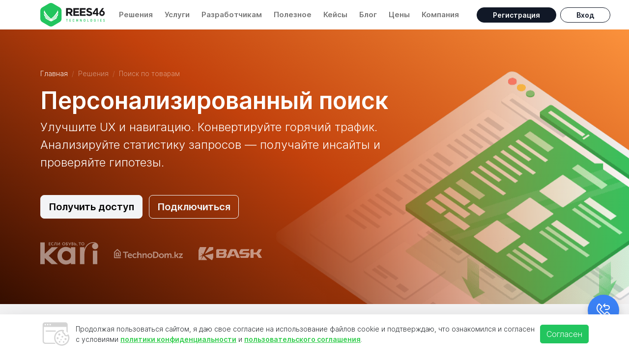

--- FILE ---
content_type: text/html
request_url: https://rees46.ru/products/search-old/
body_size: 59985
content:
<!doctype html>
<html data-n-head-ssr lang="en" data-n-head="%7B%22lang%22:%7B%22ssr%22:%22en%22%7D%7D">
  <head>
    <title>Персонализированный умный поиск для интернет-магазина - REES46</title><meta data-n-head="ssr" charset="utf-8"><meta data-n-head="ssr" name="viewport" content="width=device-width,initial-scale=1"><meta data-n-head="ssr" data-hid="og:site_name" name="og:site_name" content="REES46"><meta data-n-head="ssr" data-hid="og:image:width" name="og:image:width" content="1200"><meta data-n-head="ssr" data-hid="og:image:height" name="og:image:height" content="628"><meta data-n-head="ssr" data-hid="twitter:card" name="twitter:card" content="summary"><meta data-n-head="ssr" data-hid="twitter:creator" name="twitter:creator" content="@rees46com"><meta data-n-head="ssr" data-hid="twitter:site" name="twitter:site" content="@rees46com"><meta data-n-head="ssr" data-hid="twitter:domain" name="twitter:domain" content="rees46.ru"><meta data-n-head="ssr" name="format-detection" content="telephone=no"><meta data-n-head="ssr" data-hid="mailru-verification" name="mailru-verification" content="81cbd2133b76e3b2"><meta data-n-head="ssr" name="zen-verification" content="2EZR3i12tx0MqpJIjhnPSwCuMispJOdGquKHJyNvK7OumR2WFbAivv66RZeabU6O"><meta data-n-head="ssr" name="facebook-domain-verification" content="86kv731pyqlt1tvml5lk29ez3h2iir"><meta data-n-head="ssr" charset="utf-8"><meta data-n-head="ssr" name="viewport" content="width=device-width,initial-scale=1,maximum-scale=1shrink-to-fit=no"><meta data-n-head="ssr" data-hid="title" name="title" content="Персонализированный умный поиск для интернет-магазина - REES46"><meta data-n-head="ssr" data-hid="description" name="description" content="Улучшите UX и навигацию. Конвертируйте горячий трафик. Автокоррекция запросов, поисковые подсказки, автоматические фильтры, обновление в реальном времени. Анализируйте статистику запросов — получайте инсайты и проверяйте гипотезы."><meta data-n-head="ssr" data-hid="og:title" name="og:title" content="Персонализированный умный поиск для интернет-магазина - REES46"><meta data-n-head="ssr" data-hid="og:description" name="og:description" content="Улучшите UX и навигацию. Конвертируйте горячий трафик. Автокоррекция запросов, поисковые подсказки, автоматические фильтры, обновление в реальном времени. Анализируйте статистику запросов — получайте инсайты и проверяйте гипотезы."><meta data-n-head="ssr" data-hid="og:image" name="og:image" content="https://rees46.ru/share/search.jpg"><meta data-n-head="ssr" data-hid="twitter:title" name="twitter:title" content="Улучшите UX и навигацию. Конвертируйте горячий трафик. Автокоррекция запросов, поисковые подсказки, автоматические фильтры, обновление в реальном времени. Анализируйте статистику запросов — получайте инсайты и проверяйте гипотезы."><meta data-n-head="ssr" data-hid="twitter:description" name="twitter:description" content="Улучшите UX и навигацию. Конвертируйте горячий трафик. Автокоррекция запросов, поисковые подсказки, автоматические фильтры, обновление в реальном времени. Анализируйте статистику запросов — получайте инсайты и проверяйте гипотезы."><meta data-n-head="ssr" data-hid="twitter:image" name="twitter:image" content="https://rees46.ru/share/search.jpg"><link data-n-head="ssr" rel="icon" type="image/x-icon" href="/favicon.ico"><link data-n-head="ssr" rel="icon" type="image/svg+xml" href="/favicon.svg"><link data-n-head="ssr" href="https://mc.yandex.ru/metrika/tag.js" rel="preload" as="script"><link data-n-head="ssr" rel="canonical" href="https://rees46.ru/products/search-old"><script data-n-head="ssr" src="https://cdn.jsdelivr.net/npm/bootstrap@5.1.3/dist/js/bootstrap.min.js"></script><script data-n-head="ssr" src="/utm.js"></script><script data-n-head="ssr" src="/mailru.js"></script><script data-n-head="ssr" src="/roistat.js"></script><script data-n-head="ssr" src="/roistat_jivo_callback.js"></script><script data-n-head="ssr" src="https://www.googleoptimize.com/optimize.js?id=OPT-P6BFZQ6"></script><script data-n-head="ssr" data-hid="gtm-script">window._gtm_init||(window._gtm_init=1,function(t,e,n,a,o){t[n]=1==t[n]||"yes"==e[n]||1==e[n]||1==e.msDoNotTrack||t[a]&&t[a][o]&&t[a][o]()?1:0}(window,navigator,"doNotTrack","external","msTrackingProtectionEnabled"),function(a,o,i,g,m){a[m]={},a._gtm_inject=function(t){var e,n;a.doNotTrack||a[m][t]||(a[m][t]=1,a[g]=a[g]||[],a[g].push({"gtm.start":(new Date).getTime(),event:"gtm.js"}),e=o.getElementsByTagName(i)[0],(n=o.createElement(i)).async=!0,n.src="https://www.googletagmanager.com/gtm.js?id="+t,e.parentNode.insertBefore(n,e))},a._gtm_inject("GTM-TCDP8ZM")}(window,document,"script","dataLayer","_gtm_ids"))</script><link rel="preload" href="/_nuxt/559eca3.js" as="script"><link rel="preload" href="/_nuxt/a56f5ec.js" as="script"><link rel="preload" href="/_nuxt/8e0daa1.js" as="script"><link rel="preload" href="/_nuxt/6366549.js" as="script"><link rel="preload" href="/_nuxt/86b255c.js" as="script"><style data-vue-ssr-id="2c6794ac:0 b682ae5a:0 fc928f46:0">@font-face{font-family:Inter;font-style:normal;font-weight:100;font-display:swap;src:url(/_nuxt/fonts/Inter-Thin.fff2a09.woff2) format("woff2"),url(/_nuxt/fonts/Inter-Thin.29b9c61.woff) format("woff")}@font-face{font-family:Inter;font-style:italic;font-weight:100;font-display:swap;src:url(/_nuxt/fonts/Inter-ThinItalic.bf21370.woff2) format("woff2"),url(/_nuxt/fonts/Inter-ThinItalic.bae95eb.woff) format("woff")}@font-face{font-family:Inter;font-style:normal;font-weight:200;font-display:swap;src:url(/_nuxt/fonts/Inter-ExtraLight.72505e6.woff2) format("woff2"),url(/_nuxt/fonts/Inter-ExtraLight.c424861.woff) format("woff")}@font-face{font-family:Inter;font-style:italic;font-weight:200;font-display:swap;src:url(/_nuxt/fonts/Inter-ExtraLightItalic.5c7d7d6.woff2) format("woff2"),url(/_nuxt/fonts/Inter-ExtraLightItalic.170dddf.woff) format("woff")}@font-face{font-family:Inter;font-style:normal;font-weight:300;font-display:swap;src:url(/_nuxt/fonts/Inter-Light.2d51988.woff2) format("woff2"),url(/_nuxt/fonts/Inter-Light.994e344.woff) format("woff")}@font-face{font-family:Inter;font-style:italic;font-weight:300;font-display:swap;src:url(/_nuxt/fonts/Inter-LightItalic.f869522.woff2) format("woff2"),url(/_nuxt/fonts/Inter-LightItalic.ef9f65d.woff) format("woff")}@font-face{font-family:Inter;font-style:normal;font-weight:400;font-display:swap;src:url(/_nuxt/fonts/Inter-Regular.c8ba52b.woff2) format("woff2"),url(/_nuxt/fonts/Inter-Regular.8c206db.woff) format("woff")}@font-face{font-family:Inter;font-style:italic;font-weight:400;font-display:swap;src:url(/_nuxt/fonts/Inter-Italic.cb10ffd.woff2) format("woff2"),url(/_nuxt/fonts/Inter-Italic.890025e.woff) format("woff")}@font-face{font-family:Inter;font-style:normal;font-weight:500;font-display:swap;src:url(/_nuxt/fonts/Inter-Medium.293fd13.woff2) format("woff2"),url(/_nuxt/fonts/Inter-Medium.9053572.woff) format("woff")}@font-face{font-family:Inter;font-style:italic;font-weight:500;font-display:swap;src:url(/_nuxt/fonts/Inter-MediumItalic.085cb93.woff2) format("woff2"),url(/_nuxt/fonts/Inter-MediumItalic.3d0107d.woff) format("woff")}@font-face{font-family:Inter;font-style:normal;font-weight:600;font-display:swap;src:url(/_nuxt/fonts/Inter-SemiBold.b5f0f10.woff2) format("woff2"),url(/_nuxt/fonts/Inter-SemiBold.cca62d2.woff) format("woff")}@font-face{font-family:Inter;font-style:italic;font-weight:600;font-display:swap;src:url(/_nuxt/fonts/Inter-SemiBoldItalic.d9467ee.woff2) format("woff2"),url(/_nuxt/fonts/Inter-SemiBoldItalic.463bdbf.woff) format("woff")}@font-face{font-family:Inter;font-style:normal;font-weight:700;font-display:swap;src:url(/_nuxt/fonts/Inter-Bold.ec64ea5.woff2) format("woff2"),url(/_nuxt/fonts/Inter-Bold.93c1301.woff) format("woff")}@font-face{font-family:Inter;font-style:italic;font-weight:700;font-display:swap;src:url(/_nuxt/fonts/Inter-BoldItalic.2d26c56.woff2) format("woff2"),url(/_nuxt/fonts/Inter-BoldItalic.b376885.woff) format("woff")}@font-face{font-family:Inter;font-style:normal;font-weight:800;font-display:swap;src:url(/_nuxt/fonts/Inter-ExtraBold.cbe0ae4.woff2) format("woff2"),url(/_nuxt/fonts/Inter-ExtraBold.d0fa3bb.woff) format("woff")}@font-face{font-family:Inter;font-style:italic;font-weight:800;font-display:swap;src:url(/_nuxt/fonts/Inter-ExtraBoldItalic.535a6cf.woff2) format("woff2"),url(/_nuxt/fonts/Inter-ExtraBoldItalic.6ab17ab.woff) format("woff")}@font-face{font-family:Inter;font-style:normal;font-weight:900;font-display:swap;src:url(/_nuxt/fonts/Inter-Black.15ca31c.woff2) format("woff2"),url(/_nuxt/fonts/Inter-Black.c693866.woff) format("woff")}@font-face{font-family:Inter;font-style:italic;font-weight:900;font-display:swap;src:url(/_nuxt/fonts/Inter-BlackItalic.cb2a733.woff2) format("woff2"),url(/_nuxt/fonts/Inter-BlackItalic.ca1e738.woff) format("woff")}@font-face{font-family:"Inter var";font-weight:100 900;font-display:swap;font-style:normal;font-named-instance:Regular;src:url(/_nuxt/fonts/Inter-roman.var.ba4caef.woff2) format("woff2")}@font-face{font-family:"Inter var";font-weight:100 900;font-display:swap;font-style:italic;font-named-instance:Italic;src:url(/_nuxt/fonts/Inter-italic.var.30807be.woff2) format("woff2")}@font-face{font-family:"Inter var experimental";font-weight:100 900;font-display:swap;font-style:oblique 0deg 10deg;src:url(/_nuxt/fonts/Inter.var.c2fe3cb.woff2) format("woff2")}:root{--bs-blue:#0d6efd;--bs-indigo:#6610f2;--bs-purple:#6f42c1;--bs-pink:#d63384;--bs-red:#dc3545;--bs-orange:#fd7e14;--bs-yellow:#ffc107;--bs-green:#198754;--bs-teal:#20c997;--bs-cyan:#0dcaf0;--bs-white:#fff;--bs-gray:#6c757d;--bs-gray-dark:#343a40;--bs-gray-100:#f8f9fa;--bs-gray-200:#e9ecef;--bs-gray-300:#dee2e6;--bs-gray-400:#ced4da;--bs-gray-500:#adb5bd;--bs-gray-600:#6c757d;--bs-gray-700:#495057;--bs-gray-800:#343a40;--bs-gray-900:#212529;--bs-primary:#22C55E;--bs-secondary:#111827;--bs-success:#22C55E;--bs-info:#06B6D4;--bs-warning:#F59E0B;--bs-danger:#EF4444;--bs-light:#F3F4F6;--bs-dark:#111827;--bs-primary-rgb:34,197,94;--bs-secondary-rgb:17,24,39;--bs-success-rgb:34,197,94;--bs-info-rgb:6,182,212;--bs-warning-rgb:245,158,11;--bs-danger-rgb:239,68,68;--bs-light-rgb:243,244,246;--bs-dark-rgb:17,24,39;--bs-white-rgb:255,255,255;--bs-black-rgb:0,0,0;--bs-body-color-rgb:33,37,41;--bs-body-bg-rgb:255,255,255;--bs-font-sans-serif:"Inter",-apple-system,system-ui,BlinkMacSystemFont,"Segoe UI",Roboto,"Helvetica Neue",Arial,sans-serif;--bs-font-monospace:SFMono-Regular,Menlo,Monaco,Consolas,"Liberation Mono","Courier New",monospace;--bs-gradient:linear-gradient(180deg, rgba(255, 255, 255, 0.15), rgba(255, 255, 255, 0));--bs-body-font-family:var(--bs-font-sans-serif);--bs-body-font-size:1rem;--bs-body-font-weight:300;--bs-body-line-height:1.5;--bs-body-color:#212529;--bs-body-bg:#fff}*,::after,::before{box-sizing:border-box}@media(prefers-reduced-motion:no-preference){:root{scroll-behavior:smooth}}body{margin:0;font-family:var(--bs-body-font-family);font-size:var(--bs-body-font-size);font-weight:var(--bs-body-font-weight);line-height:var(--bs-body-line-height);color:var(--bs-body-color);text-align:var(--bs-body-text-align);background-color:var(--bs-body-bg);-webkit-text-size-adjust:100%;-webkit-tap-highlight-color:transparent}hr{margin:1rem 0;color:inherit;background-color:currentColor;border:0;opacity:.25}hr:not([size]){height:1px}.h1,.h2,.h3,.h4,.h5,.h6,h1,h2,h3,h4,h5,h6{margin-top:0;margin-bottom:.5rem;font-weight:600;line-height:1.2}.h1,h1{font-size:calc(1.425rem + 2.1vw)}@media(min-width:1200px){.h1,h1{font-size:3rem}}.h2,h2{font-size:calc(1.375rem + 1.5vw)}@media(min-width:1200px){.h2,h2{font-size:2.5rem}}.h3,h3{font-size:calc(1.325rem + .9vw)}@media(min-width:1200px){.h3,h3{font-size:2rem}}.h4,h4{font-size:calc(1.275rem + .3vw)}@media(min-width:1200px){.h4,h4{font-size:1.5rem}}.h5,h5{font-size:1.25rem}.h6,h6{font-size:1rem}p{margin-top:0;margin-bottom:1rem}abbr[data-bs-original-title],abbr[title]{-webkit-text-decoration:underline dotted;text-decoration:underline dotted;cursor:help;-webkit-text-decoration-skip-ink:none;text-decoration-skip-ink:none}address{margin-bottom:1rem;font-style:normal;line-height:inherit}ol,ul{padding-left:2rem}dl,ol,ul{margin-top:0;margin-bottom:1rem}ol ol,ol ul,ul ol,ul ul{margin-bottom:0}dt{font-weight:600}dd{margin-bottom:.5rem;margin-left:0}blockquote{margin:0 0 1rem}b,strong{font-weight:bolder}.small,small{font-size:.875em}.mark,mark{padding:.2em;background-color:#fcf8e3}sub,sup{position:relative;font-size:.75em;line-height:0;vertical-align:baseline}sub{bottom:-.25em}sup{top:-.5em}a{color:#22c55e;text-decoration:none}a:hover{color:#1b9e4b}a:not([href]):not([class]),a:not([href]):not([class]):hover{color:inherit;text-decoration:none}code,kbd,pre,samp{font-family:var(--bs-font-monospace);font-size:1em;direction:ltr;unicode-bidi:bidi-override}pre{display:block;margin-top:0;margin-bottom:1rem;overflow:auto;font-size:.875em}pre code{font-size:inherit;color:inherit;word-break:normal}code{font-size:.875em;color:#d63384;word-wrap:break-word}a>code{color:inherit}kbd{padding:.2rem .4rem;font-size:.875em;color:#fff;background-color:#212529;border-radius:.2rem}kbd kbd{padding:0;font-size:1em;font-weight:600}figure{margin:0 0 1rem}img,svg{vertical-align:middle}table{caption-side:bottom;border-collapse:collapse}caption{padding-top:.5rem;padding-bottom:.5rem;color:#6c757d;text-align:left}th{text-align:inherit;text-align:-webkit-match-parent}tbody,td,tfoot,th,thead,tr{border-color:inherit;border-style:solid;border-width:0}label{display:inline-block}button{border-radius:0}button:focus:not(:focus-visible){outline:0}button,input,optgroup,select,textarea{margin:0;font-family:inherit;font-size:inherit;line-height:inherit}button,select{text-transform:none}[role=button]{cursor:pointer}select{word-wrap:normal}select:disabled{opacity:1}[list]::-webkit-calendar-picker-indicator{display:none}[type=button],[type=reset],[type=submit],button{-webkit-appearance:button}[type=button]:not(:disabled),[type=reset]:not(:disabled),[type=submit]:not(:disabled),button:not(:disabled){cursor:pointer}::-moz-focus-inner{padding:0;border-style:none}textarea{resize:vertical}fieldset{min-width:0;padding:0;margin:0;border:0}legend{float:left;width:100%;padding:0;margin-bottom:.5rem;font-size:calc(1.275rem + .3vw);line-height:inherit}@media(min-width:1200px){legend{font-size:1.5rem}}legend+*{clear:left}::-webkit-datetime-edit-day-field,::-webkit-datetime-edit-fields-wrapper,::-webkit-datetime-edit-hour-field,::-webkit-datetime-edit-minute,::-webkit-datetime-edit-month-field,::-webkit-datetime-edit-text,::-webkit-datetime-edit-year-field{padding:0}::-webkit-inner-spin-button{height:auto}[type=search]{outline-offset:-2px;-webkit-appearance:textfield}::-webkit-search-decoration{-webkit-appearance:none}::-webkit-color-swatch-wrapper{padding:0}::file-selector-button{font:inherit}::-webkit-file-upload-button{font:inherit;-webkit-appearance:button}output{display:inline-block}iframe{border:0}summary{display:list-item;cursor:pointer}progress{vertical-align:baseline}[hidden]{display:none!important}.lead{font-size:calc(1.275rem + .3vw);font-weight:300}@media(min-width:1200px){.lead{font-size:1.5rem}}.display-1{font-size:calc(1.625rem + 4.5vw);font-weight:600;line-height:1.2}@media(min-width:1200px){.display-1{font-size:5rem}}.display-2{font-size:calc(1.575rem + 3.9vw);font-weight:600;line-height:1.2}@media(min-width:1200px){.display-2{font-size:4.5rem}}.display-3{font-size:calc(1.525rem + 3.3vw);font-weight:600;line-height:1.2}@media(min-width:1200px){.display-3{font-size:4rem}}.display-4{font-size:calc(1.475rem + 2.7vw);font-weight:600;line-height:1.2}@media(min-width:1200px){.display-4{font-size:3.5rem}}.display-5{font-size:calc(1.425rem + 2.1vw);font-weight:600;line-height:1.2}@media(min-width:1200px){.display-5{font-size:3rem}}.display-6{font-size:calc(1.375rem + 1.5vw);font-weight:600;line-height:1.2}@media(min-width:1200px){.display-6{font-size:2.5rem}}.list-unstyled{padding-left:0;list-style:none}.list-inline{padding-left:0;list-style:none}.list-inline-item{display:inline-block}.list-inline-item:not(:last-child){margin-right:.5rem}.initialism{font-size:.875em;text-transform:uppercase}.blockquote{margin-bottom:1rem;font-size:1.25rem}.blockquote>:last-child{margin-bottom:0}.blockquote-footer{margin-top:-1rem;margin-bottom:1rem;font-size:.875em;color:#6c757d}.blockquote-footer::before{content:"— "}.img-fluid{max-width:100%;height:auto}.img-thumbnail{padding:.25rem;background-color:#fff;border:1px solid #dee2e6;border-radius:.3rem;max-width:100%;height:auto}.figure{display:inline-block}.figure-img{margin-bottom:.5rem;line-height:1}.figure-caption{font-size:.875em;color:#6c757d}.container,.container-fluid,.container-lg,.container-md,.container-sm,.container-xl,.container-xxl{width:100%;padding-right:var(--bs-gutter-x,.75rem);padding-left:var(--bs-gutter-x,.75rem);margin-right:auto;margin-left:auto}@media(min-width:576px){.container,.container-sm{max-width:540px}}@media(min-width:768px){.container,.container-md,.container-sm{max-width:720px}}@media(min-width:992px){.container,.container-lg,.container-md,.container-sm{max-width:960px}}@media(min-width:1200px){.container,.container-lg,.container-md,.container-sm,.container-xl{max-width:1140px}}@media(min-width:1400px){.container,.container-lg,.container-md,.container-sm,.container-xl,.container-xxl{max-width:1320px}}.row{--bs-gutter-x:1.5rem;--bs-gutter-y:0;display:flex;flex-wrap:wrap;margin-top:calc(-1*var(--bs-gutter-y));margin-right:calc(-.5*var(--bs-gutter-x));margin-left:calc(-.5*var(--bs-gutter-x))}.row>*{flex-shrink:0;width:100%;max-width:100%;padding-right:calc(var(--bs-gutter-x)*.5);padding-left:calc(var(--bs-gutter-x)*.5);margin-top:var(--bs-gutter-y)}.col{flex:1 0 0%}.row-cols-auto>*{flex:0 0 auto;width:auto}.row-cols-1>*{flex:0 0 auto;width:100%}.row-cols-2>*{flex:0 0 auto;width:50%}.row-cols-3>*{flex:0 0 auto;width:33.3333333333%}.row-cols-4>*{flex:0 0 auto;width:25%}.row-cols-5>*{flex:0 0 auto;width:20%}.row-cols-6>*{flex:0 0 auto;width:16.6666666667%}.col-auto{flex:0 0 auto;width:auto}.col-1{flex:0 0 auto;width:8.33333333%}.col-2{flex:0 0 auto;width:16.66666667%}.col-3{flex:0 0 auto;width:25%}.col-4{flex:0 0 auto;width:33.33333333%}.col-5{flex:0 0 auto;width:41.66666667%}.col-6{flex:0 0 auto;width:50%}.col-7{flex:0 0 auto;width:58.33333333%}.col-8{flex:0 0 auto;width:66.66666667%}.col-9{flex:0 0 auto;width:75%}.col-10{flex:0 0 auto;width:83.33333333%}.col-11{flex:0 0 auto;width:91.66666667%}.col-12{flex:0 0 auto;width:100%}.offset-1{margin-left:8.33333333%}.offset-2{margin-left:16.66666667%}.offset-3{margin-left:25%}.offset-4{margin-left:33.33333333%}.offset-5{margin-left:41.66666667%}.offset-6{margin-left:50%}.offset-7{margin-left:58.33333333%}.offset-8{margin-left:66.66666667%}.offset-9{margin-left:75%}.offset-10{margin-left:83.33333333%}.offset-11{margin-left:91.66666667%}.g-0,.gx-0{--bs-gutter-x:0}.g-0,.gy-0{--bs-gutter-y:0}.g-1,.gx-1{--bs-gutter-x:0.25rem}.g-1,.gy-1{--bs-gutter-y:0.25rem}.g-2,.gx-2{--bs-gutter-x:0.5rem}.g-2,.gy-2{--bs-gutter-y:0.5rem}.g-3,.gx-3{--bs-gutter-x:1rem}.g-3,.gy-3{--bs-gutter-y:1rem}.g-4,.gx-4{--bs-gutter-x:1.5rem}.g-4,.gy-4{--bs-gutter-y:1.5rem}.g-5,.gx-5{--bs-gutter-x:2rem}.g-5,.gy-5{--bs-gutter-y:2rem}.g-6,.gx-6{--bs-gutter-x:3rem}.g-6,.gy-6{--bs-gutter-y:3rem}.g-7,.gx-7{--bs-gutter-x:5rem}.g-7,.gy-7{--bs-gutter-y:5rem}.g-8,.gx-8{--bs-gutter-x:7rem}.g-8,.gy-8{--bs-gutter-y:7rem}.g-9,.gx-9{--bs-gutter-x:9rem}.g-9,.gy-9{--bs-gutter-y:9rem}@media(min-width:576px){.col-sm{flex:1 0 0%}.row-cols-sm-auto>*{flex:0 0 auto;width:auto}.row-cols-sm-1>*{flex:0 0 auto;width:100%}.row-cols-sm-2>*{flex:0 0 auto;width:50%}.row-cols-sm-3>*{flex:0 0 auto;width:33.3333333333%}.row-cols-sm-4>*{flex:0 0 auto;width:25%}.row-cols-sm-5>*{flex:0 0 auto;width:20%}.row-cols-sm-6>*{flex:0 0 auto;width:16.6666666667%}.col-sm-auto{flex:0 0 auto;width:auto}.col-sm-1{flex:0 0 auto;width:8.33333333%}.col-sm-2{flex:0 0 auto;width:16.66666667%}.col-sm-3{flex:0 0 auto;width:25%}.col-sm-4{flex:0 0 auto;width:33.33333333%}.col-sm-5{flex:0 0 auto;width:41.66666667%}.col-sm-6{flex:0 0 auto;width:50%}.col-sm-7{flex:0 0 auto;width:58.33333333%}.col-sm-8{flex:0 0 auto;width:66.66666667%}.col-sm-9{flex:0 0 auto;width:75%}.col-sm-10{flex:0 0 auto;width:83.33333333%}.col-sm-11{flex:0 0 auto;width:91.66666667%}.col-sm-12{flex:0 0 auto;width:100%}.offset-sm-0{margin-left:0}.offset-sm-1{margin-left:8.33333333%}.offset-sm-2{margin-left:16.66666667%}.offset-sm-3{margin-left:25%}.offset-sm-4{margin-left:33.33333333%}.offset-sm-5{margin-left:41.66666667%}.offset-sm-6{margin-left:50%}.offset-sm-7{margin-left:58.33333333%}.offset-sm-8{margin-left:66.66666667%}.offset-sm-9{margin-left:75%}.offset-sm-10{margin-left:83.33333333%}.offset-sm-11{margin-left:91.66666667%}.g-sm-0,.gx-sm-0{--bs-gutter-x:0}.g-sm-0,.gy-sm-0{--bs-gutter-y:0}.g-sm-1,.gx-sm-1{--bs-gutter-x:0.25rem}.g-sm-1,.gy-sm-1{--bs-gutter-y:0.25rem}.g-sm-2,.gx-sm-2{--bs-gutter-x:0.5rem}.g-sm-2,.gy-sm-2{--bs-gutter-y:0.5rem}.g-sm-3,.gx-sm-3{--bs-gutter-x:1rem}.g-sm-3,.gy-sm-3{--bs-gutter-y:1rem}.g-sm-4,.gx-sm-4{--bs-gutter-x:1.5rem}.g-sm-4,.gy-sm-4{--bs-gutter-y:1.5rem}.g-sm-5,.gx-sm-5{--bs-gutter-x:2rem}.g-sm-5,.gy-sm-5{--bs-gutter-y:2rem}.g-sm-6,.gx-sm-6{--bs-gutter-x:3rem}.g-sm-6,.gy-sm-6{--bs-gutter-y:3rem}.g-sm-7,.gx-sm-7{--bs-gutter-x:5rem}.g-sm-7,.gy-sm-7{--bs-gutter-y:5rem}.g-sm-8,.gx-sm-8{--bs-gutter-x:7rem}.g-sm-8,.gy-sm-8{--bs-gutter-y:7rem}.g-sm-9,.gx-sm-9{--bs-gutter-x:9rem}.g-sm-9,.gy-sm-9{--bs-gutter-y:9rem}}@media(min-width:768px){.col-md{flex:1 0 0%}.row-cols-md-auto>*{flex:0 0 auto;width:auto}.row-cols-md-1>*{flex:0 0 auto;width:100%}.row-cols-md-2>*{flex:0 0 auto;width:50%}.row-cols-md-3>*{flex:0 0 auto;width:33.3333333333%}.row-cols-md-4>*{flex:0 0 auto;width:25%}.row-cols-md-5>*{flex:0 0 auto;width:20%}.row-cols-md-6>*{flex:0 0 auto;width:16.6666666667%}.col-md-auto{flex:0 0 auto;width:auto}.col-md-1{flex:0 0 auto;width:8.33333333%}.col-md-2{flex:0 0 auto;width:16.66666667%}.col-md-3{flex:0 0 auto;width:25%}.col-md-4{flex:0 0 auto;width:33.33333333%}.col-md-5{flex:0 0 auto;width:41.66666667%}.col-md-6{flex:0 0 auto;width:50%}.col-md-7{flex:0 0 auto;width:58.33333333%}.col-md-8{flex:0 0 auto;width:66.66666667%}.col-md-9{flex:0 0 auto;width:75%}.col-md-10{flex:0 0 auto;width:83.33333333%}.col-md-11{flex:0 0 auto;width:91.66666667%}.col-md-12{flex:0 0 auto;width:100%}.offset-md-0{margin-left:0}.offset-md-1{margin-left:8.33333333%}.offset-md-2{margin-left:16.66666667%}.offset-md-3{margin-left:25%}.offset-md-4{margin-left:33.33333333%}.offset-md-5{margin-left:41.66666667%}.offset-md-6{margin-left:50%}.offset-md-7{margin-left:58.33333333%}.offset-md-8{margin-left:66.66666667%}.offset-md-9{margin-left:75%}.offset-md-10{margin-left:83.33333333%}.offset-md-11{margin-left:91.66666667%}.g-md-0,.gx-md-0{--bs-gutter-x:0}.g-md-0,.gy-md-0{--bs-gutter-y:0}.g-md-1,.gx-md-1{--bs-gutter-x:0.25rem}.g-md-1,.gy-md-1{--bs-gutter-y:0.25rem}.g-md-2,.gx-md-2{--bs-gutter-x:0.5rem}.g-md-2,.gy-md-2{--bs-gutter-y:0.5rem}.g-md-3,.gx-md-3{--bs-gutter-x:1rem}.g-md-3,.gy-md-3{--bs-gutter-y:1rem}.g-md-4,.gx-md-4{--bs-gutter-x:1.5rem}.g-md-4,.gy-md-4{--bs-gutter-y:1.5rem}.g-md-5,.gx-md-5{--bs-gutter-x:2rem}.g-md-5,.gy-md-5{--bs-gutter-y:2rem}.g-md-6,.gx-md-6{--bs-gutter-x:3rem}.g-md-6,.gy-md-6{--bs-gutter-y:3rem}.g-md-7,.gx-md-7{--bs-gutter-x:5rem}.g-md-7,.gy-md-7{--bs-gutter-y:5rem}.g-md-8,.gx-md-8{--bs-gutter-x:7rem}.g-md-8,.gy-md-8{--bs-gutter-y:7rem}.g-md-9,.gx-md-9{--bs-gutter-x:9rem}.g-md-9,.gy-md-9{--bs-gutter-y:9rem}}@media(min-width:992px){.col-lg{flex:1 0 0%}.row-cols-lg-auto>*{flex:0 0 auto;width:auto}.row-cols-lg-1>*{flex:0 0 auto;width:100%}.row-cols-lg-2>*{flex:0 0 auto;width:50%}.row-cols-lg-3>*{flex:0 0 auto;width:33.3333333333%}.row-cols-lg-4>*{flex:0 0 auto;width:25%}.row-cols-lg-5>*{flex:0 0 auto;width:20%}.row-cols-lg-6>*{flex:0 0 auto;width:16.6666666667%}.col-lg-auto{flex:0 0 auto;width:auto}.col-lg-1{flex:0 0 auto;width:8.33333333%}.col-lg-2{flex:0 0 auto;width:16.66666667%}.col-lg-3{flex:0 0 auto;width:25%}.col-lg-4{flex:0 0 auto;width:33.33333333%}.col-lg-5{flex:0 0 auto;width:41.66666667%}.col-lg-6{flex:0 0 auto;width:50%}.col-lg-7{flex:0 0 auto;width:58.33333333%}.col-lg-8{flex:0 0 auto;width:66.66666667%}.col-lg-9{flex:0 0 auto;width:75%}.col-lg-10{flex:0 0 auto;width:83.33333333%}.col-lg-11{flex:0 0 auto;width:91.66666667%}.col-lg-12{flex:0 0 auto;width:100%}.offset-lg-0{margin-left:0}.offset-lg-1{margin-left:8.33333333%}.offset-lg-2{margin-left:16.66666667%}.offset-lg-3{margin-left:25%}.offset-lg-4{margin-left:33.33333333%}.offset-lg-5{margin-left:41.66666667%}.offset-lg-6{margin-left:50%}.offset-lg-7{margin-left:58.33333333%}.offset-lg-8{margin-left:66.66666667%}.offset-lg-9{margin-left:75%}.offset-lg-10{margin-left:83.33333333%}.offset-lg-11{margin-left:91.66666667%}.g-lg-0,.gx-lg-0{--bs-gutter-x:0}.g-lg-0,.gy-lg-0{--bs-gutter-y:0}.g-lg-1,.gx-lg-1{--bs-gutter-x:0.25rem}.g-lg-1,.gy-lg-1{--bs-gutter-y:0.25rem}.g-lg-2,.gx-lg-2{--bs-gutter-x:0.5rem}.g-lg-2,.gy-lg-2{--bs-gutter-y:0.5rem}.g-lg-3,.gx-lg-3{--bs-gutter-x:1rem}.g-lg-3,.gy-lg-3{--bs-gutter-y:1rem}.g-lg-4,.gx-lg-4{--bs-gutter-x:1.5rem}.g-lg-4,.gy-lg-4{--bs-gutter-y:1.5rem}.g-lg-5,.gx-lg-5{--bs-gutter-x:2rem}.g-lg-5,.gy-lg-5{--bs-gutter-y:2rem}.g-lg-6,.gx-lg-6{--bs-gutter-x:3rem}.g-lg-6,.gy-lg-6{--bs-gutter-y:3rem}.g-lg-7,.gx-lg-7{--bs-gutter-x:5rem}.g-lg-7,.gy-lg-7{--bs-gutter-y:5rem}.g-lg-8,.gx-lg-8{--bs-gutter-x:7rem}.g-lg-8,.gy-lg-8{--bs-gutter-y:7rem}.g-lg-9,.gx-lg-9{--bs-gutter-x:9rem}.g-lg-9,.gy-lg-9{--bs-gutter-y:9rem}}@media(min-width:1200px){.col-xl{flex:1 0 0%}.row-cols-xl-auto>*{flex:0 0 auto;width:auto}.row-cols-xl-1>*{flex:0 0 auto;width:100%}.row-cols-xl-2>*{flex:0 0 auto;width:50%}.row-cols-xl-3>*{flex:0 0 auto;width:33.3333333333%}.row-cols-xl-4>*{flex:0 0 auto;width:25%}.row-cols-xl-5>*{flex:0 0 auto;width:20%}.row-cols-xl-6>*{flex:0 0 auto;width:16.6666666667%}.col-xl-auto{flex:0 0 auto;width:auto}.col-xl-1{flex:0 0 auto;width:8.33333333%}.col-xl-2{flex:0 0 auto;width:16.66666667%}.col-xl-3{flex:0 0 auto;width:25%}.col-xl-4{flex:0 0 auto;width:33.33333333%}.col-xl-5{flex:0 0 auto;width:41.66666667%}.col-xl-6{flex:0 0 auto;width:50%}.col-xl-7{flex:0 0 auto;width:58.33333333%}.col-xl-8{flex:0 0 auto;width:66.66666667%}.col-xl-9{flex:0 0 auto;width:75%}.col-xl-10{flex:0 0 auto;width:83.33333333%}.col-xl-11{flex:0 0 auto;width:91.66666667%}.col-xl-12{flex:0 0 auto;width:100%}.offset-xl-0{margin-left:0}.offset-xl-1{margin-left:8.33333333%}.offset-xl-2{margin-left:16.66666667%}.offset-xl-3{margin-left:25%}.offset-xl-4{margin-left:33.33333333%}.offset-xl-5{margin-left:41.66666667%}.offset-xl-6{margin-left:50%}.offset-xl-7{margin-left:58.33333333%}.offset-xl-8{margin-left:66.66666667%}.offset-xl-9{margin-left:75%}.offset-xl-10{margin-left:83.33333333%}.offset-xl-11{margin-left:91.66666667%}.g-xl-0,.gx-xl-0{--bs-gutter-x:0}.g-xl-0,.gy-xl-0{--bs-gutter-y:0}.g-xl-1,.gx-xl-1{--bs-gutter-x:0.25rem}.g-xl-1,.gy-xl-1{--bs-gutter-y:0.25rem}.g-xl-2,.gx-xl-2{--bs-gutter-x:0.5rem}.g-xl-2,.gy-xl-2{--bs-gutter-y:0.5rem}.g-xl-3,.gx-xl-3{--bs-gutter-x:1rem}.g-xl-3,.gy-xl-3{--bs-gutter-y:1rem}.g-xl-4,.gx-xl-4{--bs-gutter-x:1.5rem}.g-xl-4,.gy-xl-4{--bs-gutter-y:1.5rem}.g-xl-5,.gx-xl-5{--bs-gutter-x:2rem}.g-xl-5,.gy-xl-5{--bs-gutter-y:2rem}.g-xl-6,.gx-xl-6{--bs-gutter-x:3rem}.g-xl-6,.gy-xl-6{--bs-gutter-y:3rem}.g-xl-7,.gx-xl-7{--bs-gutter-x:5rem}.g-xl-7,.gy-xl-7{--bs-gutter-y:5rem}.g-xl-8,.gx-xl-8{--bs-gutter-x:7rem}.g-xl-8,.gy-xl-8{--bs-gutter-y:7rem}.g-xl-9,.gx-xl-9{--bs-gutter-x:9rem}.g-xl-9,.gy-xl-9{--bs-gutter-y:9rem}}@media(min-width:1400px){.col-xxl{flex:1 0 0%}.row-cols-xxl-auto>*{flex:0 0 auto;width:auto}.row-cols-xxl-1>*{flex:0 0 auto;width:100%}.row-cols-xxl-2>*{flex:0 0 auto;width:50%}.row-cols-xxl-3>*{flex:0 0 auto;width:33.3333333333%}.row-cols-xxl-4>*{flex:0 0 auto;width:25%}.row-cols-xxl-5>*{flex:0 0 auto;width:20%}.row-cols-xxl-6>*{flex:0 0 auto;width:16.6666666667%}.col-xxl-auto{flex:0 0 auto;width:auto}.col-xxl-1{flex:0 0 auto;width:8.33333333%}.col-xxl-2{flex:0 0 auto;width:16.66666667%}.col-xxl-3{flex:0 0 auto;width:25%}.col-xxl-4{flex:0 0 auto;width:33.33333333%}.col-xxl-5{flex:0 0 auto;width:41.66666667%}.col-xxl-6{flex:0 0 auto;width:50%}.col-xxl-7{flex:0 0 auto;width:58.33333333%}.col-xxl-8{flex:0 0 auto;width:66.66666667%}.col-xxl-9{flex:0 0 auto;width:75%}.col-xxl-10{flex:0 0 auto;width:83.33333333%}.col-xxl-11{flex:0 0 auto;width:91.66666667%}.col-xxl-12{flex:0 0 auto;width:100%}.offset-xxl-0{margin-left:0}.offset-xxl-1{margin-left:8.33333333%}.offset-xxl-2{margin-left:16.66666667%}.offset-xxl-3{margin-left:25%}.offset-xxl-4{margin-left:33.33333333%}.offset-xxl-5{margin-left:41.66666667%}.offset-xxl-6{margin-left:50%}.offset-xxl-7{margin-left:58.33333333%}.offset-xxl-8{margin-left:66.66666667%}.offset-xxl-9{margin-left:75%}.offset-xxl-10{margin-left:83.33333333%}.offset-xxl-11{margin-left:91.66666667%}.g-xxl-0,.gx-xxl-0{--bs-gutter-x:0}.g-xxl-0,.gy-xxl-0{--bs-gutter-y:0}.g-xxl-1,.gx-xxl-1{--bs-gutter-x:0.25rem}.g-xxl-1,.gy-xxl-1{--bs-gutter-y:0.25rem}.g-xxl-2,.gx-xxl-2{--bs-gutter-x:0.5rem}.g-xxl-2,.gy-xxl-2{--bs-gutter-y:0.5rem}.g-xxl-3,.gx-xxl-3{--bs-gutter-x:1rem}.g-xxl-3,.gy-xxl-3{--bs-gutter-y:1rem}.g-xxl-4,.gx-xxl-4{--bs-gutter-x:1.5rem}.g-xxl-4,.gy-xxl-4{--bs-gutter-y:1.5rem}.g-xxl-5,.gx-xxl-5{--bs-gutter-x:2rem}.g-xxl-5,.gy-xxl-5{--bs-gutter-y:2rem}.g-xxl-6,.gx-xxl-6{--bs-gutter-x:3rem}.g-xxl-6,.gy-xxl-6{--bs-gutter-y:3rem}.g-xxl-7,.gx-xxl-7{--bs-gutter-x:5rem}.g-xxl-7,.gy-xxl-7{--bs-gutter-y:5rem}.g-xxl-8,.gx-xxl-8{--bs-gutter-x:7rem}.g-xxl-8,.gy-xxl-8{--bs-gutter-y:7rem}.g-xxl-9,.gx-xxl-9{--bs-gutter-x:9rem}.g-xxl-9,.gy-xxl-9{--bs-gutter-y:9rem}}.table{--bs-table-bg:transparent;--bs-table-accent-bg:transparent;--bs-table-striped-color:#212529;--bs-table-striped-bg:rgba(0, 0, 0, 0.05);--bs-table-active-color:#212529;--bs-table-active-bg:rgba(0, 0, 0, 0.1);--bs-table-hover-color:#212529;--bs-table-hover-bg:rgba(0, 0, 0, 0.075);width:100%;margin-bottom:1rem;color:#212529;vertical-align:top;border-color:rgba(255,255,255,.15)}.table>:not(caption)>*>*{padding:.5rem .5rem;background-color:var(--bs-table-bg);border-bottom-width:1px;box-shadow:inset 0 0 0 9999px var(--bs-table-accent-bg)}.table>tbody{vertical-align:inherit}.table>thead{vertical-align:bottom}.table>:not(:first-child){border-top:2px solid currentColor}.caption-top{caption-side:top}.table-sm>:not(caption)>*>*{padding:.25rem .25rem}.table-bordered>:not(caption)>*{border-width:1px 0}.table-bordered>:not(caption)>*>*{border-width:0 1px}.table-borderless>:not(caption)>*>*{border-bottom-width:0}.table-borderless>:not(:first-child){border-top-width:0}.table-striped>tbody>tr:nth-of-type(odd)>*{--bs-table-accent-bg:var(--bs-table-striped-bg);color:var(--bs-table-striped-color)}.table-active{--bs-table-accent-bg:var(--bs-table-active-bg);color:var(--bs-table-active-color)}.table-hover>tbody>tr:hover>*{--bs-table-accent-bg:var(--bs-table-hover-bg);color:var(--bs-table-hover-color)}.table-primary{--bs-table-bg:#d3f3df;--bs-table-striped-bg:#c8e7d4;--bs-table-striped-color:#000;--bs-table-active-bg:#bedbc9;--bs-table-active-color:#000;--bs-table-hover-bg:#c3e1ce;--bs-table-hover-color:#000;color:#000;border-color:#bedbc9}.table-secondary{--bs-table-bg:#cfd1d4;--bs-table-striped-bg:#c5c7c9;--bs-table-striped-color:#000;--bs-table-active-bg:#babcbf;--bs-table-active-color:#000;--bs-table-hover-bg:#bfc1c4;--bs-table-hover-color:#000;color:#000;border-color:#babcbf}.table-success{--bs-table-bg:#d3f3df;--bs-table-striped-bg:#c8e7d4;--bs-table-striped-color:#000;--bs-table-active-bg:#bedbc9;--bs-table-active-color:#000;--bs-table-hover-bg:#c3e1ce;--bs-table-hover-color:#000;color:#000;border-color:#bedbc9}.table-info{--bs-table-bg:#cdf0f6;--bs-table-striped-bg:#c3e4ea;--bs-table-striped-color:#000;--bs-table-active-bg:#b9d8dd;--bs-table-active-color:#000;--bs-table-hover-bg:#bedee4;--bs-table-hover-color:#000;color:#000;border-color:#b9d8dd}.table-warning{--bs-table-bg:#fdecce;--bs-table-striped-bg:#f0e0c4;--bs-table-striped-color:#000;--bs-table-active-bg:#e4d4b9;--bs-table-active-color:#000;--bs-table-hover-bg:#eadabf;--bs-table-hover-color:#000;color:#000;border-color:#e4d4b9}.table-danger{--bs-table-bg:#fcdada;--bs-table-striped-bg:#efcfcf;--bs-table-striped-color:#000;--bs-table-active-bg:#e3c4c4;--bs-table-active-color:#000;--bs-table-hover-bg:#e9caca;--bs-table-hover-color:#000;color:#000;border-color:#e3c4c4}.table-light{--bs-table-bg:#F3F4F6;--bs-table-striped-bg:#e7e8ea;--bs-table-striped-color:#000;--bs-table-active-bg:#dbdcdd;--bs-table-active-color:#000;--bs-table-hover-bg:#e1e2e4;--bs-table-hover-color:#000;color:#000;border-color:#dbdcdd}.table-dark{--bs-table-bg:#111827;--bs-table-striped-bg:#1d2432;--bs-table-striped-color:#fff;--bs-table-active-bg:#292f3d;--bs-table-active-color:#fff;--bs-table-hover-bg:#232937;--bs-table-hover-color:#fff;color:#fff;border-color:#292f3d}.table-responsive{overflow-x:auto;-webkit-overflow-scrolling:touch}@media(max-width:575.98px){.table-responsive-sm{overflow-x:auto;-webkit-overflow-scrolling:touch}}@media(max-width:767.98px){.table-responsive-md{overflow-x:auto;-webkit-overflow-scrolling:touch}}@media(max-width:991.98px){.table-responsive-lg{overflow-x:auto;-webkit-overflow-scrolling:touch}}@media(max-width:1199.98px){.table-responsive-xl{overflow-x:auto;-webkit-overflow-scrolling:touch}}@media(max-width:1399.98px){.table-responsive-xxl{overflow-x:auto;-webkit-overflow-scrolling:touch}}.form-label{margin-bottom:.5rem}.col-form-label{padding-top:calc(.375rem + 1px);padding-bottom:calc(.375rem + 1px);margin-bottom:0;font-size:inherit;line-height:1.5}.col-form-label-lg{padding-top:calc(.5rem + 1px);padding-bottom:calc(.5rem + 1px);font-size:1.25rem}.col-form-label-sm{padding-top:calc(.25rem + 1px);padding-bottom:calc(.25rem + 1px);font-size:.875rem}.form-text{margin-top:.25rem;font-size:.875em;color:#6c757d}.form-control{display:block;width:100%;padding:.375rem .75rem;font-size:1rem;font-weight:300;line-height:1.5;color:#212529;background-color:#fff;background-clip:padding-box;border:1px solid #ced4da;-webkit-appearance:none;-moz-appearance:none;appearance:none;border-radius:.3rem;transition:border-color .15s ease-in-out,box-shadow .15s ease-in-out}@media(prefers-reduced-motion:reduce){.form-control{transition:none}}.form-control[type=file]{overflow:hidden}.form-control[type=file]:not(:disabled):not([readonly]){cursor:pointer}.form-control:focus{color:#212529;background-color:#fff;border-color:#91e2af;outline:0;box-shadow:0 0 0 .25rem rgba(34,197,94,.25)}.form-control::-webkit-date-and-time-value{height:1.5em}.form-control::-moz-placeholder{color:#6c757d;opacity:1}.form-control::placeholder{color:#6c757d;opacity:1}.form-control:disabled,.form-control[readonly]{background-color:#e9ecef;opacity:1}.form-control::file-selector-button{padding:.375rem .75rem;margin:-.375rem -.75rem;margin-inline-end:.75rem;color:#212529;background-color:#e9ecef;pointer-events:none;border-color:inherit;border-style:solid;border-width:0;border-inline-end-width:1px;border-radius:0;transition:color .15s ease-in-out,background-color .15s ease-in-out,border-color .15s ease-in-out,box-shadow .15s ease-in-out}@media(prefers-reduced-motion:reduce){.form-control::file-selector-button{transition:none}}.form-control:hover:not(:disabled):not([readonly])::file-selector-button{background-color:#dde0e3}.form-control::-webkit-file-upload-button{padding:.375rem .75rem;margin:-.375rem -.75rem;margin-inline-end:.75rem;color:#212529;background-color:#e9ecef;pointer-events:none;border-color:inherit;border-style:solid;border-width:0;border-inline-end-width:1px;border-radius:0;-webkit-transition:color .15s ease-in-out,background-color .15s ease-in-out,border-color .15s ease-in-out,box-shadow .15s ease-in-out;transition:color .15s ease-in-out,background-color .15s ease-in-out,border-color .15s ease-in-out,box-shadow .15s ease-in-out}@media(prefers-reduced-motion:reduce){.form-control::-webkit-file-upload-button{-webkit-transition:none;transition:none}}.form-control:hover:not(:disabled):not([readonly])::-webkit-file-upload-button{background-color:#dde0e3}.form-control-plaintext{display:block;width:100%;padding:.375rem 0;margin-bottom:0;line-height:1.5;color:#212529;background-color:transparent;border:solid transparent;border-width:1px 0}.form-control-plaintext.form-control-lg,.form-control-plaintext.form-control-sm{padding-right:0;padding-left:0}.form-control-sm{min-height:calc(1.5em + .5rem + 2px);padding:.25rem .5rem;font-size:.875rem;border-radius:.2rem}.form-control-sm::file-selector-button{padding:.25rem .5rem;margin:-.25rem -.5rem;margin-inline-end:.5rem}.form-control-sm::-webkit-file-upload-button{padding:.25rem .5rem;margin:-.25rem -.5rem;margin-inline-end:.5rem}.form-control-lg{min-height:calc(1.5em + 1rem + 2px);padding:.5rem 1rem;font-size:1.25rem;border-radius:.5rem}.form-control-lg::file-selector-button{padding:.5rem 1rem;margin:-.5rem -1rem;margin-inline-end:1rem}.form-control-lg::-webkit-file-upload-button{padding:.5rem 1rem;margin:-.5rem -1rem;margin-inline-end:1rem}textarea.form-control{min-height:calc(1.5em + .75rem + 2px)}textarea.form-control-sm{min-height:calc(1.5em + .5rem + 2px)}textarea.form-control-lg{min-height:calc(1.5em + 1rem + 2px)}.form-control-color{width:3rem;height:auto;padding:.375rem}.form-control-color:not(:disabled):not([readonly]){cursor:pointer}.form-control-color::-moz-color-swatch{height:1.5em;border-radius:.3rem}.form-control-color::-webkit-color-swatch{height:1.5em;border-radius:.3rem}.form-select{display:block;width:100%;padding:.375rem 2.25rem .375rem .75rem;-moz-padding-start:calc(.75rem - 3px);font-size:1rem;font-weight:300;line-height:1.5;color:#212529;background-color:#fff;background-image:url("data:image/svg+xml,%3csvg xmlns='http://www.w3.org/2000/svg' viewBox='0 0 16 16'%3e%3cpath fill='none' stroke='%23343a40' stroke-linecap='round' stroke-linejoin='round' stroke-width='2' d='M2 5l6 6 6-6'/%3e%3c/svg%3e");background-repeat:no-repeat;background-position:right .75rem center;background-size:16px 12px;border:1px solid #ced4da;border-radius:.3rem;transition:border-color .15s ease-in-out,box-shadow .15s ease-in-out;-webkit-appearance:none;-moz-appearance:none;appearance:none}@media(prefers-reduced-motion:reduce){.form-select{transition:none}}.form-select:focus{border-color:#91e2af;outline:0;box-shadow:0 0 0 .25rem rgba(34,197,94,.25)}.form-select[multiple],.form-select[size]:not([size="1"]){padding-right:.75rem;background-image:none}.form-select:disabled{background-color:#e9ecef}.form-select:-moz-focusring{color:transparent;text-shadow:0 0 0 #212529}.form-select-sm{padding-top:.25rem;padding-bottom:.25rem;padding-left:.5rem;font-size:.875rem;border-radius:.2rem}.form-select-lg{padding-top:.5rem;padding-bottom:.5rem;padding-left:1rem;font-size:1.25rem;border-radius:.5rem}.form-check{display:block;min-height:1.5rem;padding-left:1.5em;margin-bottom:.125rem}.form-check .form-check-input{float:left;margin-left:-1.5em}.form-check-input{width:1em;height:1em;margin-top:.25em;vertical-align:top;background-color:#fff;background-repeat:no-repeat;background-position:center;background-size:contain;border:1px solid rgba(0,0,0,.25);-webkit-appearance:none;-moz-appearance:none;appearance:none;-webkit-print-color-adjust:exact;color-adjust:exact}.form-check-input[type=checkbox]{border-radius:.25em}.form-check-input[type=radio]{border-radius:50%}.form-check-input:active{filter:brightness(90%)}.form-check-input:focus{border-color:#91e2af;outline:0;box-shadow:0 0 0 .25rem rgba(34,197,94,.25)}.form-check-input:checked{background-color:#22c55e;border-color:#22c55e}.form-check-input:checked[type=checkbox]{background-image:url("data:image/svg+xml,%3csvg xmlns='http://www.w3.org/2000/svg' viewBox='0 0 20 20'%3e%3cpath fill='none' stroke='%23fff' stroke-linecap='round' stroke-linejoin='round' stroke-width='3' d='M6 10l3 3l6-6'/%3e%3c/svg%3e")}.form-check-input:checked[type=radio]{background-image:url("data:image/svg+xml,%3csvg xmlns='http://www.w3.org/2000/svg' viewBox='-4 -4 8 8'%3e%3ccircle r='2' fill='%23fff'/%3e%3c/svg%3e")}.form-check-input[type=checkbox]:indeterminate{background-color:#22c55e;border-color:#22c55e;background-image:url("data:image/svg+xml,%3csvg xmlns='http://www.w3.org/2000/svg' viewBox='0 0 20 20'%3e%3cpath fill='none' stroke='%23fff' stroke-linecap='round' stroke-linejoin='round' stroke-width='3' d='M6 10h8'/%3e%3c/svg%3e")}.form-check-input:disabled{pointer-events:none;filter:none;opacity:.5}.form-check-input:disabled~.form-check-label,.form-check-input[disabled]~.form-check-label{opacity:.5}.form-switch{padding-left:2.5em}.form-switch .form-check-input{width:2em;margin-left:-2.5em;background-image:url("data:image/svg+xml,%3csvg xmlns='http://www.w3.org/2000/svg' viewBox='-4 -4 8 8'%3e%3ccircle r='3' fill='rgba%280, 0, 0, 0.25%29'/%3e%3c/svg%3e");background-position:left center;border-radius:2em;transition:background-position .15s ease-in-out}@media(prefers-reduced-motion:reduce){.form-switch .form-check-input{transition:none}}.form-switch .form-check-input:focus{background-image:url("data:image/svg+xml,%3csvg xmlns='http://www.w3.org/2000/svg' viewBox='-4 -4 8 8'%3e%3ccircle r='3' fill='%2391e2af'/%3e%3c/svg%3e")}.form-switch .form-check-input:checked{background-position:right center;background-image:url("data:image/svg+xml,%3csvg xmlns='http://www.w3.org/2000/svg' viewBox='-4 -4 8 8'%3e%3ccircle r='3' fill='%23fff'/%3e%3c/svg%3e")}.form-check-inline{display:inline-block;margin-right:1rem}.btn-check{position:absolute;clip:rect(0,0,0,0);pointer-events:none}.btn-check:disabled+.btn,.btn-check[disabled]+.btn{pointer-events:none;filter:none;opacity:.65}.form-range{width:100%;height:1.5rem;padding:0;background-color:transparent;-webkit-appearance:none;-moz-appearance:none;appearance:none}.form-range:focus{outline:0}.form-range:focus::-webkit-slider-thumb{box-shadow:0 0 0 1px #fff,0 0 0 .25rem rgba(34,197,94,.25)}.form-range:focus::-moz-range-thumb{box-shadow:0 0 0 1px #fff,0 0 0 .25rem rgba(34,197,94,.25)}.form-range::-moz-focus-outer{border:0}.form-range::-webkit-slider-thumb{width:1rem;height:1rem;margin-top:-.25rem;background-color:#22c55e;border:0;border-radius:1rem;-webkit-transition:background-color .15s ease-in-out,border-color .15s ease-in-out,box-shadow .15s ease-in-out;transition:background-color .15s ease-in-out,border-color .15s ease-in-out,box-shadow .15s ease-in-out;-webkit-appearance:none;appearance:none}@media(prefers-reduced-motion:reduce){.form-range::-webkit-slider-thumb{-webkit-transition:none;transition:none}}.form-range::-webkit-slider-thumb:active{background-color:#bdeecf}.form-range::-webkit-slider-runnable-track{width:100%;height:.5rem;color:transparent;cursor:pointer;background-color:none;border-color:transparent;border-radius:1rem}.form-range::-moz-range-thumb{width:1rem;height:1rem;background-color:#22c55e;border:0;border-radius:1rem;-moz-transition:background-color .15s ease-in-out,border-color .15s ease-in-out,box-shadow .15s ease-in-out;transition:background-color .15s ease-in-out,border-color .15s ease-in-out,box-shadow .15s ease-in-out;-moz-appearance:none;appearance:none}@media(prefers-reduced-motion:reduce){.form-range::-moz-range-thumb{-moz-transition:none;transition:none}}.form-range::-moz-range-thumb:active{background-color:#bdeecf}.form-range::-moz-range-track{width:100%;height:.5rem;color:transparent;cursor:pointer;background-color:none;border-color:transparent;border-radius:1rem}.form-range:disabled{pointer-events:none}.form-range:disabled::-webkit-slider-thumb{background-color:#adb5bd}.form-range:disabled::-moz-range-thumb{background-color:#adb5bd}.form-floating{position:relative}.form-floating>.form-control,.form-floating>.form-select{height:calc(3.5rem + 2px);line-height:1.25}.form-floating>label{position:absolute;top:0;left:0;height:100%;padding:1rem .75rem;pointer-events:none;border:1px solid transparent;transform-origin:0 0;transition:opacity .1s ease-in-out,transform .1s ease-in-out}@media(prefers-reduced-motion:reduce){.form-floating>label{transition:none}}.form-floating>.form-control{padding:1rem .75rem}.form-floating>.form-control::-moz-placeholder{color:transparent}.form-floating>.form-control::placeholder{color:transparent}.form-floating>.form-control:not(:-moz-placeholder-shown){padding-top:1.625rem;padding-bottom:.625rem}.form-floating>.form-control:focus,.form-floating>.form-control:not(:placeholder-shown){padding-top:1.625rem;padding-bottom:.625rem}.form-floating>.form-control:-webkit-autofill{padding-top:1.625rem;padding-bottom:.625rem}.form-floating>.form-select{padding-top:1.625rem;padding-bottom:.625rem}.form-floating>.form-control:not(:-moz-placeholder-shown)~label{opacity:.65;transform:scale(.85) translateY(-.5rem) translateX(.15rem)}.form-floating>.form-control:focus~label,.form-floating>.form-control:not(:placeholder-shown)~label,.form-floating>.form-select~label{opacity:.65;transform:scale(.85) translateY(-.5rem) translateX(.15rem)}.form-floating>.form-control:-webkit-autofill~label{opacity:.65;transform:scale(.85) translateY(-.5rem) translateX(.15rem)}.input-group{position:relative;display:flex;flex-wrap:wrap;align-items:stretch;width:100%}.input-group>.form-control,.input-group>.form-select{position:relative;flex:1 1 auto;width:1%;min-width:0}.input-group>.form-control:focus,.input-group>.form-select:focus{z-index:3}.input-group .btn{position:relative;z-index:2}.input-group .btn:focus{z-index:3}.input-group-text{display:flex;align-items:center;padding:.375rem .75rem;font-size:1rem;font-weight:300;line-height:1.5;color:#212529;text-align:center;white-space:nowrap;background-color:#e9ecef;border:1px solid #ced4da;border-radius:.3rem}.input-group-lg>.btn,.input-group-lg>.form-control,.input-group-lg>.form-select,.input-group-lg>.input-group-text{padding:.5rem 1rem;font-size:1.25rem;border-radius:.5rem}.input-group-sm>.btn,.input-group-sm>.form-control,.input-group-sm>.form-select,.input-group-sm>.input-group-text{padding:.25rem .5rem;font-size:.875rem;border-radius:.2rem}.input-group-lg>.form-select,.input-group-sm>.form-select{padding-right:3rem}.input-group:not(.has-validation)>.dropdown-toggle:nth-last-child(n+3),.input-group:not(.has-validation)>:not(:last-child):not(.dropdown-toggle):not(.dropdown-menu){border-top-right-radius:0;border-bottom-right-radius:0}.input-group.has-validation>.dropdown-toggle:nth-last-child(n+4),.input-group.has-validation>:nth-last-child(n+3):not(.dropdown-toggle):not(.dropdown-menu){border-top-right-radius:0;border-bottom-right-radius:0}.input-group>:not(:first-child):not(.dropdown-menu):not(.valid-tooltip):not(.valid-feedback):not(.invalid-tooltip):not(.invalid-feedback){margin-left:-1px;border-top-left-radius:0;border-bottom-left-radius:0}.valid-feedback{display:none;width:100%;margin-top:.25rem;font-size:.875em;color:#22c55e}.valid-tooltip{position:absolute;top:100%;z-index:5;display:none;max-width:100%;padding:.25rem .5rem;margin-top:.1rem;font-size:.875rem;color:#000;background-color:rgba(34,197,94,.9);border-radius:.3rem}.is-valid~.valid-feedback,.is-valid~.valid-tooltip,.was-validated :valid~.valid-feedback,.was-validated :valid~.valid-tooltip{display:block}.form-control.is-valid,.was-validated .form-control:valid{border-color:#22c55e;padding-right:calc(1.5em + .75rem);background-image:url("data:image/svg+xml,%3csvg xmlns='http://www.w3.org/2000/svg' viewBox='0 0 8 8'%3e%3cpath fill='%2322C55E' d='M2.3 6.73L.6 4.53c-.4-1.04.46-1.4 1.1-.8l1.1 1.4 3.4-3.8c.6-.63 1.6-.27 1.2.7l-4 4.6c-.43.5-.8.4-1.1.1z'/%3e%3c/svg%3e");background-repeat:no-repeat;background-position:right calc(.375em + .1875rem) center;background-size:calc(.75em + .375rem) calc(.75em + .375rem)}.form-control.is-valid:focus,.was-validated .form-control:valid:focus{border-color:#22c55e;box-shadow:0 0 0 .25rem rgba(34,197,94,.25)}.was-validated textarea.form-control:valid,textarea.form-control.is-valid{padding-right:calc(1.5em + .75rem);background-position:top calc(.375em + .1875rem) right calc(.375em + .1875rem)}.form-select.is-valid,.was-validated .form-select:valid{border-color:#22c55e}.form-select.is-valid:not([multiple]):not([size]),.form-select.is-valid:not([multiple])[size="1"],.was-validated .form-select:valid:not([multiple]):not([size]),.was-validated .form-select:valid:not([multiple])[size="1"]{padding-right:4.125rem;background-image:url("data:image/svg+xml,%3csvg xmlns='http://www.w3.org/2000/svg' viewBox='0 0 16 16'%3e%3cpath fill='none' stroke='%23343a40' stroke-linecap='round' stroke-linejoin='round' stroke-width='2' d='M2 5l6 6 6-6'/%3e%3c/svg%3e"),url("data:image/svg+xml,%3csvg xmlns='http://www.w3.org/2000/svg' viewBox='0 0 8 8'%3e%3cpath fill='%2322C55E' d='M2.3 6.73L.6 4.53c-.4-1.04.46-1.4 1.1-.8l1.1 1.4 3.4-3.8c.6-.63 1.6-.27 1.2.7l-4 4.6c-.43.5-.8.4-1.1.1z'/%3e%3c/svg%3e");background-position:right .75rem center,center right 2.25rem;background-size:16px 12px,calc(.75em + .375rem) calc(.75em + .375rem)}.form-select.is-valid:focus,.was-validated .form-select:valid:focus{border-color:#22c55e;box-shadow:0 0 0 .25rem rgba(34,197,94,.25)}.form-check-input.is-valid,.was-validated .form-check-input:valid{border-color:#22c55e}.form-check-input.is-valid:checked,.was-validated .form-check-input:valid:checked{background-color:#22c55e}.form-check-input.is-valid:focus,.was-validated .form-check-input:valid:focus{box-shadow:0 0 0 .25rem rgba(34,197,94,.25)}.form-check-input.is-valid~.form-check-label,.was-validated .form-check-input:valid~.form-check-label{color:#22c55e}.form-check-inline .form-check-input~.valid-feedback{margin-left:.5em}.input-group .form-control.is-valid,.input-group .form-select.is-valid,.was-validated .input-group .form-control:valid,.was-validated .input-group .form-select:valid{z-index:1}.input-group .form-control.is-valid:focus,.input-group .form-select.is-valid:focus,.was-validated .input-group .form-control:valid:focus,.was-validated .input-group .form-select:valid:focus{z-index:3}.invalid-feedback{display:none;width:100%;margin-top:.25rem;font-size:.875em;color:#ef4444}.invalid-tooltip{position:absolute;top:100%;z-index:5;display:none;max-width:100%;padding:.25rem .5rem;margin-top:.1rem;font-size:.875rem;color:#000;background-color:rgba(239,68,68,.9);border-radius:.3rem}.is-invalid~.invalid-feedback,.is-invalid~.invalid-tooltip,.was-validated :invalid~.invalid-feedback,.was-validated :invalid~.invalid-tooltip{display:block}.form-control.is-invalid,.was-validated .form-control:invalid{border-color:#ef4444;padding-right:calc(1.5em + .75rem);background-image:url("data:image/svg+xml,%3csvg xmlns='http://www.w3.org/2000/svg' viewBox='0 0 12 12' width='12' height='12' fill='none' stroke='%23EF4444'%3e%3ccircle cx='6' cy='6' r='4.5'/%3e%3cpath stroke-linejoin='round' d='M5.8 3.6h.4L6 6.5z'/%3e%3ccircle cx='6' cy='8.2' r='.6' fill='%23EF4444' stroke='none'/%3e%3c/svg%3e");background-repeat:no-repeat;background-position:right calc(.375em + .1875rem) center;background-size:calc(.75em + .375rem) calc(.75em + .375rem)}.form-control.is-invalid:focus,.was-validated .form-control:invalid:focus{border-color:#ef4444;box-shadow:0 0 0 .25rem rgba(239,68,68,.25)}.was-validated textarea.form-control:invalid,textarea.form-control.is-invalid{padding-right:calc(1.5em + .75rem);background-position:top calc(.375em + .1875rem) right calc(.375em + .1875rem)}.form-select.is-invalid,.was-validated .form-select:invalid{border-color:#ef4444}.form-select.is-invalid:not([multiple]):not([size]),.form-select.is-invalid:not([multiple])[size="1"],.was-validated .form-select:invalid:not([multiple]):not([size]),.was-validated .form-select:invalid:not([multiple])[size="1"]{padding-right:4.125rem;background-image:url("data:image/svg+xml,%3csvg xmlns='http://www.w3.org/2000/svg' viewBox='0 0 16 16'%3e%3cpath fill='none' stroke='%23343a40' stroke-linecap='round' stroke-linejoin='round' stroke-width='2' d='M2 5l6 6 6-6'/%3e%3c/svg%3e"),url("data:image/svg+xml,%3csvg xmlns='http://www.w3.org/2000/svg' viewBox='0 0 12 12' width='12' height='12' fill='none' stroke='%23EF4444'%3e%3ccircle cx='6' cy='6' r='4.5'/%3e%3cpath stroke-linejoin='round' d='M5.8 3.6h.4L6 6.5z'/%3e%3ccircle cx='6' cy='8.2' r='.6' fill='%23EF4444' stroke='none'/%3e%3c/svg%3e");background-position:right .75rem center,center right 2.25rem;background-size:16px 12px,calc(.75em + .375rem) calc(.75em + .375rem)}.form-select.is-invalid:focus,.was-validated .form-select:invalid:focus{border-color:#ef4444;box-shadow:0 0 0 .25rem rgba(239,68,68,.25)}.form-check-input.is-invalid,.was-validated .form-check-input:invalid{border-color:#ef4444}.form-check-input.is-invalid:checked,.was-validated .form-check-input:invalid:checked{background-color:#ef4444}.form-check-input.is-invalid:focus,.was-validated .form-check-input:invalid:focus{box-shadow:0 0 0 .25rem rgba(239,68,68,.25)}.form-check-input.is-invalid~.form-check-label,.was-validated .form-check-input:invalid~.form-check-label{color:#ef4444}.form-check-inline .form-check-input~.invalid-feedback{margin-left:.5em}.input-group .form-control.is-invalid,.input-group .form-select.is-invalid,.was-validated .input-group .form-control:invalid,.was-validated .input-group .form-select:invalid{z-index:2}.input-group .form-control.is-invalid:focus,.input-group .form-select.is-invalid:focus,.was-validated .input-group .form-control:invalid:focus,.was-validated .input-group .form-select:invalid:focus{z-index:3}.btn{display:inline-block;font-weight:600;line-height:1.5;color:#212529;text-align:center;vertical-align:middle;cursor:pointer;-webkit-user-select:none;-moz-user-select:none;user-select:none;background-color:transparent;border:1px solid transparent;padding:.375rem .75rem;font-size:1rem;border-radius:.3rem;transition:color .15s ease-in-out,background-color .15s ease-in-out,border-color .15s ease-in-out,box-shadow .15s ease-in-out}@media(prefers-reduced-motion:reduce){.btn{transition:none}}.btn:hover{color:#212529}.btn-check:focus+.btn,.btn:focus{outline:0;box-shadow:0 0 0 .25rem rgba(34,197,94,.25)}.btn.disabled,.btn:disabled,fieldset:disabled .btn{pointer-events:none;opacity:.65}.btn-primary{color:#000;background-color:#22c55e;border-color:#22c55e}.btn-primary:hover{color:#000;background-color:#43ce76;border-color:#38cb6e}.btn-check:focus+.btn-primary,.btn-primary:focus{color:#000;background-color:#43ce76;border-color:#38cb6e;box-shadow:0 0 0 .25rem rgba(29,167,80,.5)}.btn-check:active+.btn-primary,.btn-check:checked+.btn-primary,.btn-primary.active,.btn-primary:active,.show>.btn-primary.dropdown-toggle{color:#000;background-color:#4ed17e;border-color:#38cb6e}.btn-check:active+.btn-primary:focus,.btn-check:checked+.btn-primary:focus,.btn-primary.active:focus,.btn-primary:active:focus,.show>.btn-primary.dropdown-toggle:focus{box-shadow:0 0 0 .25rem rgba(29,167,80,.5)}.btn-primary.disabled,.btn-primary:disabled{color:#000;background-color:#22c55e;border-color:#22c55e}.btn-secondary{color:#fff;background-color:#111827;border-color:#111827}.btn-secondary:hover{color:#fff;background-color:#0e1421;border-color:#0e131f}.btn-check:focus+.btn-secondary,.btn-secondary:focus{color:#fff;background-color:#0e1421;border-color:#0e131f;box-shadow:0 0 0 .25rem rgba(53,59,71,.5)}.btn-check:active+.btn-secondary,.btn-check:checked+.btn-secondary,.btn-secondary.active,.btn-secondary:active,.show>.btn-secondary.dropdown-toggle{color:#fff;background-color:#0e131f;border-color:#0d121d}.btn-check:active+.btn-secondary:focus,.btn-check:checked+.btn-secondary:focus,.btn-secondary.active:focus,.btn-secondary:active:focus,.show>.btn-secondary.dropdown-toggle:focus{box-shadow:0 0 0 .25rem rgba(53,59,71,.5)}.btn-secondary.disabled,.btn-secondary:disabled{color:#fff;background-color:#111827;border-color:#111827}.btn-success{color:#000;background-color:#22c55e;border-color:#22c55e}.btn-success:hover{color:#000;background-color:#43ce76;border-color:#38cb6e}.btn-check:focus+.btn-success,.btn-success:focus{color:#000;background-color:#43ce76;border-color:#38cb6e;box-shadow:0 0 0 .25rem rgba(29,167,80,.5)}.btn-check:active+.btn-success,.btn-check:checked+.btn-success,.btn-success.active,.btn-success:active,.show>.btn-success.dropdown-toggle{color:#000;background-color:#4ed17e;border-color:#38cb6e}.btn-check:active+.btn-success:focus,.btn-check:checked+.btn-success:focus,.btn-success.active:focus,.btn-success:active:focus,.show>.btn-success.dropdown-toggle:focus{box-shadow:0 0 0 .25rem rgba(29,167,80,.5)}.btn-success.disabled,.btn-success:disabled{color:#000;background-color:#22c55e;border-color:#22c55e}.btn-info{color:#000;background-color:#06b6d4;border-color:#06b6d4}.btn-info:hover{color:#000;background-color:#2bc1da;border-color:#1fbdd8}.btn-check:focus+.btn-info,.btn-info:focus{color:#000;background-color:#2bc1da;border-color:#1fbdd8;box-shadow:0 0 0 .25rem rgba(5,155,180,.5)}.btn-check:active+.btn-info,.btn-check:checked+.btn-info,.btn-info.active,.btn-info:active,.show>.btn-info.dropdown-toggle{color:#000;background-color:#38c5dd;border-color:#1fbdd8}.btn-check:active+.btn-info:focus,.btn-check:checked+.btn-info:focus,.btn-info.active:focus,.btn-info:active:focus,.show>.btn-info.dropdown-toggle:focus{box-shadow:0 0 0 .25rem rgba(5,155,180,.5)}.btn-info.disabled,.btn-info:disabled{color:#000;background-color:#06b6d4;border-color:#06b6d4}.btn-warning{color:#000;background-color:#f59e0b;border-color:#f59e0b}.btn-warning:hover{color:#000;background-color:#f7ad30;border-color:#f6a823}.btn-check:focus+.btn-warning,.btn-warning:focus{color:#000;background-color:#f7ad30;border-color:#f6a823;box-shadow:0 0 0 .25rem rgba(208,134,9,.5)}.btn-check:active+.btn-warning,.btn-check:checked+.btn-warning,.btn-warning.active,.btn-warning:active,.show>.btn-warning.dropdown-toggle{color:#000;background-color:#f7b13c;border-color:#f6a823}.btn-check:active+.btn-warning:focus,.btn-check:checked+.btn-warning:focus,.btn-warning.active:focus,.btn-warning:active:focus,.show>.btn-warning.dropdown-toggle:focus{box-shadow:0 0 0 .25rem rgba(208,134,9,.5)}.btn-warning.disabled,.btn-warning:disabled{color:#000;background-color:#f59e0b;border-color:#f59e0b}.btn-danger{color:#000;background-color:#ef4444;border-color:#ef4444}.btn-danger:hover{color:#000;background-color:#f16060;border-color:#f15757}.btn-check:focus+.btn-danger,.btn-danger:focus{color:#000;background-color:#f16060;border-color:#f15757;box-shadow:0 0 0 .25rem rgba(203,58,58,.5)}.btn-check:active+.btn-danger,.btn-check:checked+.btn-danger,.btn-danger.active,.btn-danger:active,.show>.btn-danger.dropdown-toggle{color:#000;background-color:#f26969;border-color:#f15757}.btn-check:active+.btn-danger:focus,.btn-check:checked+.btn-danger:focus,.btn-danger.active:focus,.btn-danger:active:focus,.show>.btn-danger.dropdown-toggle:focus{box-shadow:0 0 0 .25rem rgba(203,58,58,.5)}.btn-danger.disabled,.btn-danger:disabled{color:#000;background-color:#ef4444;border-color:#ef4444}.btn-light{color:#000;background-color:#f3f4f6;border-color:#f3f4f6}.btn-light:hover{color:#000;background-color:#f5f6f7;border-color:#f4f5f7}.btn-check:focus+.btn-light,.btn-light:focus{color:#000;background-color:#f5f6f7;border-color:#f4f5f7;box-shadow:0 0 0 .25rem rgba(207,207,209,.5)}.btn-check:active+.btn-light,.btn-check:checked+.btn-light,.btn-light.active,.btn-light:active,.show>.btn-light.dropdown-toggle{color:#000;background-color:#f5f6f8;border-color:#f4f5f7}.btn-check:active+.btn-light:focus,.btn-check:checked+.btn-light:focus,.btn-light.active:focus,.btn-light:active:focus,.show>.btn-light.dropdown-toggle:focus{box-shadow:0 0 0 .25rem rgba(207,207,209,.5)}.btn-light.disabled,.btn-light:disabled{color:#000;background-color:#f3f4f6;border-color:#f3f4f6}.btn-dark{color:#fff;background-color:#111827;border-color:#111827}.btn-dark:hover{color:#fff;background-color:#0e1421;border-color:#0e131f}.btn-check:focus+.btn-dark,.btn-dark:focus{color:#fff;background-color:#0e1421;border-color:#0e131f;box-shadow:0 0 0 .25rem rgba(53,59,71,.5)}.btn-check:active+.btn-dark,.btn-check:checked+.btn-dark,.btn-dark.active,.btn-dark:active,.show>.btn-dark.dropdown-toggle{color:#fff;background-color:#0e131f;border-color:#0d121d}.btn-check:active+.btn-dark:focus,.btn-check:checked+.btn-dark:focus,.btn-dark.active:focus,.btn-dark:active:focus,.show>.btn-dark.dropdown-toggle:focus{box-shadow:0 0 0 .25rem rgba(53,59,71,.5)}.btn-dark.disabled,.btn-dark:disabled{color:#fff;background-color:#111827;border-color:#111827}.btn-outline-primary{color:#22c55e;border-color:#22c55e}.btn-outline-primary:hover{color:#000;background-color:#22c55e;border-color:#22c55e}.btn-check:focus+.btn-outline-primary,.btn-outline-primary:focus{box-shadow:0 0 0 .25rem rgba(34,197,94,.5)}.btn-check:active+.btn-outline-primary,.btn-check:checked+.btn-outline-primary,.btn-outline-primary.active,.btn-outline-primary.dropdown-toggle.show,.btn-outline-primary:active{color:#000;background-color:#22c55e;border-color:#22c55e}.btn-check:active+.btn-outline-primary:focus,.btn-check:checked+.btn-outline-primary:focus,.btn-outline-primary.active:focus,.btn-outline-primary.dropdown-toggle.show:focus,.btn-outline-primary:active:focus{box-shadow:0 0 0 .25rem rgba(34,197,94,.5)}.btn-outline-primary.disabled,.btn-outline-primary:disabled{color:#22c55e;background-color:transparent}.btn-outline-secondary{color:#111827;border-color:#111827}.btn-outline-secondary:hover{color:#fff;background-color:#111827;border-color:#111827}.btn-check:focus+.btn-outline-secondary,.btn-outline-secondary:focus{box-shadow:0 0 0 .25rem rgba(17,24,39,.5)}.btn-check:active+.btn-outline-secondary,.btn-check:checked+.btn-outline-secondary,.btn-outline-secondary.active,.btn-outline-secondary.dropdown-toggle.show,.btn-outline-secondary:active{color:#fff;background-color:#111827;border-color:#111827}.btn-check:active+.btn-outline-secondary:focus,.btn-check:checked+.btn-outline-secondary:focus,.btn-outline-secondary.active:focus,.btn-outline-secondary.dropdown-toggle.show:focus,.btn-outline-secondary:active:focus{box-shadow:0 0 0 .25rem rgba(17,24,39,.5)}.btn-outline-secondary.disabled,.btn-outline-secondary:disabled{color:#111827;background-color:transparent}.btn-outline-success{color:#22c55e;border-color:#22c55e}.btn-outline-success:hover{color:#000;background-color:#22c55e;border-color:#22c55e}.btn-check:focus+.btn-outline-success,.btn-outline-success:focus{box-shadow:0 0 0 .25rem rgba(34,197,94,.5)}.btn-check:active+.btn-outline-success,.btn-check:checked+.btn-outline-success,.btn-outline-success.active,.btn-outline-success.dropdown-toggle.show,.btn-outline-success:active{color:#000;background-color:#22c55e;border-color:#22c55e}.btn-check:active+.btn-outline-success:focus,.btn-check:checked+.btn-outline-success:focus,.btn-outline-success.active:focus,.btn-outline-success.dropdown-toggle.show:focus,.btn-outline-success:active:focus{box-shadow:0 0 0 .25rem rgba(34,197,94,.5)}.btn-outline-success.disabled,.btn-outline-success:disabled{color:#22c55e;background-color:transparent}.btn-outline-info{color:#06b6d4;border-color:#06b6d4}.btn-outline-info:hover{color:#000;background-color:#06b6d4;border-color:#06b6d4}.btn-check:focus+.btn-outline-info,.btn-outline-info:focus{box-shadow:0 0 0 .25rem rgba(6,182,212,.5)}.btn-check:active+.btn-outline-info,.btn-check:checked+.btn-outline-info,.btn-outline-info.active,.btn-outline-info.dropdown-toggle.show,.btn-outline-info:active{color:#000;background-color:#06b6d4;border-color:#06b6d4}.btn-check:active+.btn-outline-info:focus,.btn-check:checked+.btn-outline-info:focus,.btn-outline-info.active:focus,.btn-outline-info.dropdown-toggle.show:focus,.btn-outline-info:active:focus{box-shadow:0 0 0 .25rem rgba(6,182,212,.5)}.btn-outline-info.disabled,.btn-outline-info:disabled{color:#06b6d4;background-color:transparent}.btn-outline-warning{color:#f59e0b;border-color:#f59e0b}.btn-outline-warning:hover{color:#000;background-color:#f59e0b;border-color:#f59e0b}.btn-check:focus+.btn-outline-warning,.btn-outline-warning:focus{box-shadow:0 0 0 .25rem rgba(245,158,11,.5)}.btn-check:active+.btn-outline-warning,.btn-check:checked+.btn-outline-warning,.btn-outline-warning.active,.btn-outline-warning.dropdown-toggle.show,.btn-outline-warning:active{color:#000;background-color:#f59e0b;border-color:#f59e0b}.btn-check:active+.btn-outline-warning:focus,.btn-check:checked+.btn-outline-warning:focus,.btn-outline-warning.active:focus,.btn-outline-warning.dropdown-toggle.show:focus,.btn-outline-warning:active:focus{box-shadow:0 0 0 .25rem rgba(245,158,11,.5)}.btn-outline-warning.disabled,.btn-outline-warning:disabled{color:#f59e0b;background-color:transparent}.btn-outline-danger{color:#ef4444;border-color:#ef4444}.btn-outline-danger:hover{color:#000;background-color:#ef4444;border-color:#ef4444}.btn-check:focus+.btn-outline-danger,.btn-outline-danger:focus{box-shadow:0 0 0 .25rem rgba(239,68,68,.5)}.btn-check:active+.btn-outline-danger,.btn-check:checked+.btn-outline-danger,.btn-outline-danger.active,.btn-outline-danger.dropdown-toggle.show,.btn-outline-danger:active{color:#000;background-color:#ef4444;border-color:#ef4444}.btn-check:active+.btn-outline-danger:focus,.btn-check:checked+.btn-outline-danger:focus,.btn-outline-danger.active:focus,.btn-outline-danger.dropdown-toggle.show:focus,.btn-outline-danger:active:focus{box-shadow:0 0 0 .25rem rgba(239,68,68,.5)}.btn-outline-danger.disabled,.btn-outline-danger:disabled{color:#ef4444;background-color:transparent}.btn-outline-light{color:#f3f4f6;border-color:#f3f4f6}.btn-outline-light:hover{color:#000;background-color:#f3f4f6;border-color:#f3f4f6}.btn-check:focus+.btn-outline-light,.btn-outline-light:focus{box-shadow:0 0 0 .25rem rgba(243,244,246,.5)}.btn-check:active+.btn-outline-light,.btn-check:checked+.btn-outline-light,.btn-outline-light.active,.btn-outline-light.dropdown-toggle.show,.btn-outline-light:active{color:#000;background-color:#f3f4f6;border-color:#f3f4f6}.btn-check:active+.btn-outline-light:focus,.btn-check:checked+.btn-outline-light:focus,.btn-outline-light.active:focus,.btn-outline-light.dropdown-toggle.show:focus,.btn-outline-light:active:focus{box-shadow:0 0 0 .25rem rgba(243,244,246,.5)}.btn-outline-light.disabled,.btn-outline-light:disabled{color:#f3f4f6;background-color:transparent}.btn-outline-dark{color:#111827;border-color:#111827}.btn-outline-dark:hover{color:#fff;background-color:#111827;border-color:#111827}.btn-check:focus+.btn-outline-dark,.btn-outline-dark:focus{box-shadow:0 0 0 .25rem rgba(17,24,39,.5)}.btn-check:active+.btn-outline-dark,.btn-check:checked+.btn-outline-dark,.btn-outline-dark.active,.btn-outline-dark.dropdown-toggle.show,.btn-outline-dark:active{color:#fff;background-color:#111827;border-color:#111827}.btn-check:active+.btn-outline-dark:focus,.btn-check:checked+.btn-outline-dark:focus,.btn-outline-dark.active:focus,.btn-outline-dark.dropdown-toggle.show:focus,.btn-outline-dark:active:focus{box-shadow:0 0 0 .25rem rgba(17,24,39,.5)}.btn-outline-dark.disabled,.btn-outline-dark:disabled{color:#111827;background-color:transparent}.btn-link{font-weight:300;color:#22c55e;text-decoration:none}.btn-link:hover{color:#1b9e4b}.btn-link.disabled,.btn-link:disabled{color:#6c757d}.btn-group-lg>.btn,.btn-lg{padding:.5rem 1rem;font-size:1.25rem;border-radius:.5rem}.btn-group-sm>.btn,.btn-sm{padding:.25rem .5rem;font-size:.875rem;border-radius:.2rem}.fade{transition:opacity .15s linear}@media(prefers-reduced-motion:reduce){.fade{transition:none}}.fade:not(.show){opacity:0}.collapse:not(.show){display:none}.collapsing{height:0;overflow:hidden;transition:height .35s ease}@media(prefers-reduced-motion:reduce){.collapsing{transition:none}}.collapsing.collapse-horizontal{width:0;height:auto;transition:width .35s ease}@media(prefers-reduced-motion:reduce){.collapsing.collapse-horizontal{transition:none}}.dropdown,.dropend,.dropstart,.dropup{position:relative}.dropdown-toggle{white-space:nowrap}.dropdown-toggle::after{display:inline-block;margin-left:.255em;vertical-align:.255em;content:"";border-top:.3em solid;border-right:.3em solid transparent;border-bottom:0;border-left:.3em solid transparent}.dropdown-toggle:empty::after{margin-left:0}.dropdown-menu{position:absolute;z-index:1000;display:none;min-width:10rem;padding:.25rem 0;margin:0;font-size:1rem;color:#212529;text-align:left;list-style:none;background-color:#fff;background-clip:padding-box;border:1px solid rgba(0,0,0,.15);border-radius:.3rem}.dropdown-menu[data-bs-popper]{top:100%;left:0;margin-top:.125rem}.dropdown-menu-start{--bs-position:start}.dropdown-menu-start[data-bs-popper]{right:auto;left:0}.dropdown-menu-end{--bs-position:end}.dropdown-menu-end[data-bs-popper]{right:0;left:auto}@media(min-width:576px){.dropdown-menu-sm-start{--bs-position:start}.dropdown-menu-sm-start[data-bs-popper]{right:auto;left:0}.dropdown-menu-sm-end{--bs-position:end}.dropdown-menu-sm-end[data-bs-popper]{right:0;left:auto}}@media(min-width:768px){.dropdown-menu-md-start{--bs-position:start}.dropdown-menu-md-start[data-bs-popper]{right:auto;left:0}.dropdown-menu-md-end{--bs-position:end}.dropdown-menu-md-end[data-bs-popper]{right:0;left:auto}}@media(min-width:992px){.dropdown-menu-lg-start{--bs-position:start}.dropdown-menu-lg-start[data-bs-popper]{right:auto;left:0}.dropdown-menu-lg-end{--bs-position:end}.dropdown-menu-lg-end[data-bs-popper]{right:0;left:auto}}@media(min-width:1200px){.dropdown-menu-xl-start{--bs-position:start}.dropdown-menu-xl-start[data-bs-popper]{right:auto;left:0}.dropdown-menu-xl-end{--bs-position:end}.dropdown-menu-xl-end[data-bs-popper]{right:0;left:auto}}@media(min-width:1400px){.dropdown-menu-xxl-start{--bs-position:start}.dropdown-menu-xxl-start[data-bs-popper]{right:auto;left:0}.dropdown-menu-xxl-end{--bs-position:end}.dropdown-menu-xxl-end[data-bs-popper]{right:0;left:auto}}.dropup .dropdown-menu[data-bs-popper]{top:auto;bottom:100%;margin-top:0;margin-bottom:.125rem}.dropup .dropdown-toggle::after{display:inline-block;margin-left:.255em;vertical-align:.255em;content:"";border-top:0;border-right:.3em solid transparent;border-bottom:.3em solid;border-left:.3em solid transparent}.dropup .dropdown-toggle:empty::after{margin-left:0}.dropend .dropdown-menu[data-bs-popper]{top:0;right:auto;left:100%;margin-top:0;margin-left:.125rem}.dropend .dropdown-toggle::after{display:inline-block;margin-left:.255em;vertical-align:.255em;content:"";border-top:.3em solid transparent;border-right:0;border-bottom:.3em solid transparent;border-left:.3em solid}.dropend .dropdown-toggle:empty::after{margin-left:0}.dropend .dropdown-toggle::after{vertical-align:0}.dropstart .dropdown-menu[data-bs-popper]{top:0;right:100%;left:auto;margin-top:0;margin-right:.125rem}.dropstart .dropdown-toggle::after{display:inline-block;margin-left:.255em;vertical-align:.255em;content:""}.dropstart .dropdown-toggle::after{display:none}.dropstart .dropdown-toggle::before{display:inline-block;margin-right:.255em;vertical-align:.255em;content:"";border-top:.3em solid transparent;border-right:.3em solid;border-bottom:.3em solid transparent}.dropstart .dropdown-toggle:empty::after{margin-left:0}.dropstart .dropdown-toggle::before{vertical-align:0}.dropdown-divider{height:0;margin:.5rem 0;overflow:hidden;border-top:1px solid rgba(0,0,0,.15)}.dropdown-item{display:block;width:100%;padding:.2rem 1rem;clear:both;font-weight:300;color:#212529;text-align:inherit;white-space:nowrap;background-color:transparent;border:0}.dropdown-item:focus,.dropdown-item:hover{color:#1e2125;background-color:#e9ecef}.dropdown-item.active,.dropdown-item:active{color:#fff;text-decoration:none;background-color:#22c55e}.dropdown-item.disabled,.dropdown-item:disabled{color:#adb5bd;pointer-events:none;background-color:transparent}.dropdown-menu.show{display:block}.dropdown-header{display:block;padding:0 1rem;margin-bottom:0;font-size:.875rem;color:#6c757d;white-space:nowrap}.dropdown-item-text{display:block;padding:.2rem 1rem;color:#212529}.dropdown-menu-dark{color:#dee2e6;background-color:#343a40;border-color:rgba(0,0,0,.15)}.dropdown-menu-dark .dropdown-item{color:#dee2e6}.dropdown-menu-dark .dropdown-item:focus,.dropdown-menu-dark .dropdown-item:hover{color:#fff;background-color:rgba(255,255,255,.15)}.dropdown-menu-dark .dropdown-item.active,.dropdown-menu-dark .dropdown-item:active{color:#fff;background-color:#22c55e}.dropdown-menu-dark .dropdown-item.disabled,.dropdown-menu-dark .dropdown-item:disabled{color:#adb5bd}.dropdown-menu-dark .dropdown-divider{border-color:rgba(0,0,0,.15)}.dropdown-menu-dark .dropdown-item-text{color:#dee2e6}.dropdown-menu-dark .dropdown-header{color:#adb5bd}.btn-group,.btn-group-vertical{position:relative;display:inline-flex;vertical-align:middle}.btn-group-vertical>.btn,.btn-group>.btn{position:relative;flex:1 1 auto}.btn-group-vertical>.btn-check:checked+.btn,.btn-group-vertical>.btn-check:focus+.btn,.btn-group-vertical>.btn.active,.btn-group-vertical>.btn:active,.btn-group-vertical>.btn:focus,.btn-group-vertical>.btn:hover,.btn-group>.btn-check:checked+.btn,.btn-group>.btn-check:focus+.btn,.btn-group>.btn.active,.btn-group>.btn:active,.btn-group>.btn:focus,.btn-group>.btn:hover{z-index:1}.btn-toolbar{display:flex;flex-wrap:wrap;justify-content:flex-start}.btn-toolbar .input-group{width:auto}.btn-group>.btn-group:not(:first-child),.btn-group>.btn:not(:first-child){margin-left:-1px}.btn-group>.btn-group:not(:last-child)>.btn,.btn-group>.btn:not(:last-child):not(.dropdown-toggle){border-top-right-radius:0;border-bottom-right-radius:0}.btn-group>.btn-group:not(:first-child)>.btn,.btn-group>.btn:nth-child(n+3),.btn-group>:not(.btn-check)+.btn{border-top-left-radius:0;border-bottom-left-radius:0}.dropdown-toggle-split{padding-right:.5625rem;padding-left:.5625rem}.dropdown-toggle-split::after,.dropend .dropdown-toggle-split::after,.dropup .dropdown-toggle-split::after{margin-left:0}.dropstart .dropdown-toggle-split::before{margin-right:0}.btn-group-sm>.btn+.dropdown-toggle-split,.btn-sm+.dropdown-toggle-split{padding-right:.375rem;padding-left:.375rem}.btn-group-lg>.btn+.dropdown-toggle-split,.btn-lg+.dropdown-toggle-split{padding-right:.75rem;padding-left:.75rem}.btn-group-vertical{flex-direction:column;align-items:flex-start;justify-content:center}.btn-group-vertical>.btn,.btn-group-vertical>.btn-group{width:100%}.btn-group-vertical>.btn-group:not(:first-child),.btn-group-vertical>.btn:not(:first-child){margin-top:-1px}.btn-group-vertical>.btn-group:not(:last-child)>.btn,.btn-group-vertical>.btn:not(:last-child):not(.dropdown-toggle){border-bottom-right-radius:0;border-bottom-left-radius:0}.btn-group-vertical>.btn-group:not(:first-child)>.btn,.btn-group-vertical>.btn~.btn{border-top-left-radius:0;border-top-right-radius:0}.nav{display:flex;flex-wrap:wrap;padding-left:0;margin-bottom:0;list-style:none}.nav-link{display:block;padding:.5rem 1rem;font-weight:600;color:#22c55e;transition:color .15s ease-in-out,background-color .15s ease-in-out,border-color .15s ease-in-out}@media(prefers-reduced-motion:reduce){.nav-link{transition:none}}.nav-link:focus,.nav-link:hover{color:#1b9e4b}.nav-link.disabled{color:#6c757d;pointer-events:none;cursor:default}.nav-tabs{border-bottom:1px solid #dee2e6}.nav-tabs .nav-link{margin-bottom:-1px;background:0 0;border:1px solid transparent;border-top-left-radius:.3rem;border-top-right-radius:.3rem}.nav-tabs .nav-link:focus,.nav-tabs .nav-link:hover{border-color:#e9ecef #e9ecef #dee2e6;isolation:isolate}.nav-tabs .nav-link.disabled{color:#6c757d;background-color:transparent;border-color:transparent}.nav-tabs .nav-item.show .nav-link,.nav-tabs .nav-link.active{color:#495057;background-color:#fff;border-color:#dee2e6 #dee2e6 #fff}.nav-tabs .dropdown-menu{margin-top:-1px;border-top-left-radius:0;border-top-right-radius:0}.nav-pills .nav-link{background:0 0;border:0;border-radius:.3rem}.nav-pills .nav-link.active,.nav-pills .show>.nav-link{color:#fff;background-color:#22c55e}.nav-fill .nav-item,.nav-fill>.nav-link{flex:1 1 auto;text-align:center}.nav-justified .nav-item,.nav-justified>.nav-link{flex-basis:0;flex-grow:1;text-align:center}.nav-fill .nav-item .nav-link,.nav-justified .nav-item .nav-link{width:100%}.tab-content>.tab-pane{display:none}.tab-content>.active{display:block}.navbar{position:relative;display:flex;flex-wrap:wrap;align-items:center;justify-content:space-between;padding-top:.5rem;padding-bottom:.5rem}.navbar>.container,.navbar>.container-fluid,.navbar>.container-lg,.navbar>.container-md,.navbar>.container-sm,.navbar>.container-xl,.navbar>.container-xxl{display:flex;flex-wrap:inherit;align-items:center;justify-content:space-between}.navbar-brand{padding-top:.3125rem;padding-bottom:.3125rem;margin-right:1rem;font-size:1.25rem;white-space:nowrap}.navbar-nav{display:flex;flex-direction:column;padding-left:0;margin-bottom:0;list-style:none}.navbar-nav .nav-link{padding-right:0;padding-left:0}.navbar-nav .dropdown-menu{position:static}.navbar-text{padding-top:.5rem;padding-bottom:.5rem}.navbar-collapse{flex-basis:100%;flex-grow:1;align-items:center}.navbar-toggler{padding:.25rem .75rem;font-size:1.25rem;line-height:1;background-color:transparent;border:1px solid transparent;border-radius:.3rem;transition:box-shadow .15s ease-in-out}@media(prefers-reduced-motion:reduce){.navbar-toggler{transition:none}}.navbar-toggler:hover{text-decoration:none}.navbar-toggler:focus{text-decoration:none;outline:0;box-shadow:0 0 0 .25rem}.navbar-toggler-icon{display:inline-block;width:1.5em;height:1.5em;vertical-align:middle;background-repeat:no-repeat;background-position:center;background-size:100%}.navbar-nav-scroll{max-height:var(--bs-scroll-height,75vh);overflow-y:auto}@media(min-width:576px){.navbar-expand-sm{flex-wrap:nowrap;justify-content:flex-start}.navbar-expand-sm .navbar-nav{flex-direction:row}.navbar-expand-sm .navbar-nav .dropdown-menu{position:absolute}.navbar-expand-sm .navbar-nav .nav-link{padding-right:.5rem;padding-left:.5rem}.navbar-expand-sm .navbar-nav-scroll{overflow:visible}.navbar-expand-sm .navbar-collapse{display:flex!important;flex-basis:auto}.navbar-expand-sm .navbar-toggler{display:none}.navbar-expand-sm .offcanvas-header{display:none}.navbar-expand-sm .offcanvas{position:inherit;bottom:0;z-index:1000;flex-grow:1;visibility:visible!important;background-color:transparent;border-right:0;border-left:0;transition:none;transform:none}.navbar-expand-sm .offcanvas-bottom,.navbar-expand-sm .offcanvas-top{height:auto;border-top:0;border-bottom:0}.navbar-expand-sm .offcanvas-body{display:flex;flex-grow:0;padding:0;overflow-y:visible}}@media(min-width:768px){.navbar-expand-md{flex-wrap:nowrap;justify-content:flex-start}.navbar-expand-md .navbar-nav{flex-direction:row}.navbar-expand-md .navbar-nav .dropdown-menu{position:absolute}.navbar-expand-md .navbar-nav .nav-link{padding-right:.5rem;padding-left:.5rem}.navbar-expand-md .navbar-nav-scroll{overflow:visible}.navbar-expand-md .navbar-collapse{display:flex!important;flex-basis:auto}.navbar-expand-md .navbar-toggler{display:none}.navbar-expand-md .offcanvas-header{display:none}.navbar-expand-md .offcanvas{position:inherit;bottom:0;z-index:1000;flex-grow:1;visibility:visible!important;background-color:transparent;border-right:0;border-left:0;transition:none;transform:none}.navbar-expand-md .offcanvas-bottom,.navbar-expand-md .offcanvas-top{height:auto;border-top:0;border-bottom:0}.navbar-expand-md .offcanvas-body{display:flex;flex-grow:0;padding:0;overflow-y:visible}}@media(min-width:992px){.navbar-expand-lg{flex-wrap:nowrap;justify-content:flex-start}.navbar-expand-lg .navbar-nav{flex-direction:row}.navbar-expand-lg .navbar-nav .dropdown-menu{position:absolute}.navbar-expand-lg .navbar-nav .nav-link{padding-right:.5rem;padding-left:.5rem}.navbar-expand-lg .navbar-nav-scroll{overflow:visible}.navbar-expand-lg .navbar-collapse{display:flex!important;flex-basis:auto}.navbar-expand-lg .navbar-toggler{display:none}.navbar-expand-lg .offcanvas-header{display:none}.navbar-expand-lg .offcanvas{position:inherit;bottom:0;z-index:1000;flex-grow:1;visibility:visible!important;background-color:transparent;border-right:0;border-left:0;transition:none;transform:none}.navbar-expand-lg .offcanvas-bottom,.navbar-expand-lg .offcanvas-top{height:auto;border-top:0;border-bottom:0}.navbar-expand-lg .offcanvas-body{display:flex;flex-grow:0;padding:0;overflow-y:visible}}@media(min-width:1200px){.navbar-expand-xl{flex-wrap:nowrap;justify-content:flex-start}.navbar-expand-xl .navbar-nav{flex-direction:row}.navbar-expand-xl .navbar-nav .dropdown-menu{position:absolute}.navbar-expand-xl .navbar-nav .nav-link{padding-right:.5rem;padding-left:.5rem}.navbar-expand-xl .navbar-nav-scroll{overflow:visible}.navbar-expand-xl .navbar-collapse{display:flex!important;flex-basis:auto}.navbar-expand-xl .navbar-toggler{display:none}.navbar-expand-xl .offcanvas-header{display:none}.navbar-expand-xl .offcanvas{position:inherit;bottom:0;z-index:1000;flex-grow:1;visibility:visible!important;background-color:transparent;border-right:0;border-left:0;transition:none;transform:none}.navbar-expand-xl .offcanvas-bottom,.navbar-expand-xl .offcanvas-top{height:auto;border-top:0;border-bottom:0}.navbar-expand-xl .offcanvas-body{display:flex;flex-grow:0;padding:0;overflow-y:visible}}@media(min-width:1400px){.navbar-expand-xxl{flex-wrap:nowrap;justify-content:flex-start}.navbar-expand-xxl .navbar-nav{flex-direction:row}.navbar-expand-xxl .navbar-nav .dropdown-menu{position:absolute}.navbar-expand-xxl .navbar-nav .nav-link{padding-right:.5rem;padding-left:.5rem}.navbar-expand-xxl .navbar-nav-scroll{overflow:visible}.navbar-expand-xxl .navbar-collapse{display:flex!important;flex-basis:auto}.navbar-expand-xxl .navbar-toggler{display:none}.navbar-expand-xxl .offcanvas-header{display:none}.navbar-expand-xxl .offcanvas{position:inherit;bottom:0;z-index:1000;flex-grow:1;visibility:visible!important;background-color:transparent;border-right:0;border-left:0;transition:none;transform:none}.navbar-expand-xxl .offcanvas-bottom,.navbar-expand-xxl .offcanvas-top{height:auto;border-top:0;border-bottom:0}.navbar-expand-xxl .offcanvas-body{display:flex;flex-grow:0;padding:0;overflow-y:visible}}.navbar-expand{flex-wrap:nowrap;justify-content:flex-start}.navbar-expand .navbar-nav{flex-direction:row}.navbar-expand .navbar-nav .dropdown-menu{position:absolute}.navbar-expand .navbar-nav .nav-link{padding-right:.5rem;padding-left:.5rem}.navbar-expand .navbar-nav-scroll{overflow:visible}.navbar-expand .navbar-collapse{display:flex!important;flex-basis:auto}.navbar-expand .navbar-toggler{display:none}.navbar-expand .offcanvas-header{display:none}.navbar-expand .offcanvas{position:inherit;bottom:0;z-index:1000;flex-grow:1;visibility:visible!important;background-color:transparent;border-right:0;border-left:0;transition:none;transform:none}.navbar-expand .offcanvas-bottom,.navbar-expand .offcanvas-top{height:auto;border-top:0;border-bottom:0}.navbar-expand .offcanvas-body{display:flex;flex-grow:0;padding:0;overflow-y:visible}.navbar-light .navbar-brand{color:rgba(0,0,0,.9)}.navbar-light .navbar-brand:focus,.navbar-light .navbar-brand:hover{color:rgba(0,0,0,.9)}.navbar-light .navbar-nav .nav-link{color:rgba(0,0,0,.55)}.navbar-light .navbar-nav .nav-link:focus,.navbar-light .navbar-nav .nav-link:hover{color:rgba(0,0,0,.7)}.navbar-light .navbar-nav .nav-link.disabled{color:rgba(0,0,0,.3)}.navbar-light .navbar-nav .nav-link.active,.navbar-light .navbar-nav .show>.nav-link{color:rgba(0,0,0,.9)}.navbar-light .navbar-toggler{color:rgba(0,0,0,.55);border-color:rgba(0,0,0,.1)}.navbar-light .navbar-toggler-icon{background-image:url("data:image/svg+xml,%3csvg xmlns='http://www.w3.org/2000/svg' viewBox='0 0 30 30'%3e%3cpath stroke='rgba%280, 0, 0, 0.55%29' stroke-linecap='round' stroke-miterlimit='10' stroke-width='2' d='M4 7h22M4 15h22M4 23h22'/%3e%3c/svg%3e")}.navbar-light .navbar-text{color:rgba(0,0,0,.55)}.navbar-light .navbar-text a,.navbar-light .navbar-text a:focus,.navbar-light .navbar-text a:hover{color:rgba(0,0,0,.9)}.navbar-dark .navbar-brand{color:#fff}.navbar-dark .navbar-brand:focus,.navbar-dark .navbar-brand:hover{color:#fff}.navbar-dark .navbar-nav .nav-link{color:rgba(255,255,255,.55)}.navbar-dark .navbar-nav .nav-link:focus,.navbar-dark .navbar-nav .nav-link:hover{color:rgba(255,255,255,.75)}.navbar-dark .navbar-nav .nav-link.disabled{color:rgba(255,255,255,.25)}.navbar-dark .navbar-nav .nav-link.active,.navbar-dark .navbar-nav .show>.nav-link{color:#fff}.navbar-dark .navbar-toggler{color:rgba(255,255,255,.55);border-color:rgba(255,255,255,.1)}.navbar-dark .navbar-toggler-icon{background-image:url("data:image/svg+xml,%3csvg xmlns='http://www.w3.org/2000/svg' viewBox='0 0 30 30'%3e%3cpath stroke='rgba%28255, 255, 255, 0.55%29' stroke-linecap='round' stroke-miterlimit='10' stroke-width='2' d='M4 7h22M4 15h22M4 23h22'/%3e%3c/svg%3e")}.navbar-dark .navbar-text{color:rgba(255,255,255,.55)}.navbar-dark .navbar-text a,.navbar-dark .navbar-text a:focus,.navbar-dark .navbar-text a:hover{color:#fff}.card{position:relative;display:flex;flex-direction:column;min-width:0;word-wrap:break-word;background-color:#fff;background-clip:border-box;border:1px solid rgba(255,255,255,0);border-radius:.5rem}.card>hr{margin-right:0;margin-left:0}.card>.list-group{border-top:inherit;border-bottom:inherit}.card>.list-group:first-child{border-top-width:0;border-top-left-radius:calc(.5rem - 1px);border-top-right-radius:calc(.5rem - 1px)}.card>.list-group:last-child{border-bottom-width:0;border-bottom-right-radius:calc(.5rem - 1px);border-bottom-left-radius:calc(.5rem - 1px)}.card>.card-header+.list-group,.card>.list-group+.card-footer{border-top:0}.card-body{flex:1 1 auto;padding:1rem 1rem}.card-title{margin-bottom:.5rem}.card-subtitle{margin-top:-.25rem;margin-bottom:0}.card-text:last-child{margin-bottom:0}.card-link+.card-link{margin-left:1rem}.card-header{padding:.5rem 1rem;margin-bottom:0;background-color:rgba(0,0,0,.03);border-bottom:1px solid rgba(255,255,255,0)}.card-header:first-child{border-radius:calc(.5rem - 1px) calc(.5rem - 1px) 0 0}.card-footer{padding:.5rem 1rem;background-color:rgba(0,0,0,.03);border-top:1px solid rgba(255,255,255,0)}.card-footer:last-child{border-radius:0 0 calc(.5rem - 1px) calc(.5rem - 1px)}.card-header-tabs{margin-right:-.5rem;margin-bottom:-.5rem;margin-left:-.5rem;border-bottom:0}.card-header-pills{margin-right:-.5rem;margin-left:-.5rem}.card-img-overlay{position:absolute;top:0;right:0;bottom:0;left:0;padding:1rem;border-radius:calc(.5rem - 1px)}.card-img,.card-img-bottom,.card-img-top{width:100%}.card-img,.card-img-top{border-top-left-radius:calc(.5rem - 1px);border-top-right-radius:calc(.5rem - 1px)}.card-img,.card-img-bottom{border-bottom-right-radius:calc(.5rem - 1px);border-bottom-left-radius:calc(.5rem - 1px)}.card-group>.card{margin-bottom:.75rem}@media(min-width:576px){.card-group{display:flex;flex-flow:row wrap}.card-group>.card{flex:1 0 0%;margin-bottom:0}.card-group>.card+.card{margin-left:0;border-left:0}.card-group>.card:not(:last-child){border-top-right-radius:0;border-bottom-right-radius:0}.card-group>.card:not(:last-child) .card-header,.card-group>.card:not(:last-child) .card-img-top{border-top-right-radius:0}.card-group>.card:not(:last-child) .card-footer,.card-group>.card:not(:last-child) .card-img-bottom{border-bottom-right-radius:0}.card-group>.card:not(:first-child){border-top-left-radius:0;border-bottom-left-radius:0}.card-group>.card:not(:first-child) .card-header,.card-group>.card:not(:first-child) .card-img-top{border-top-left-radius:0}.card-group>.card:not(:first-child) .card-footer,.card-group>.card:not(:first-child) .card-img-bottom{border-bottom-left-radius:0}}.accordion-button{position:relative;display:flex;align-items:center;width:100%;padding:1rem 0;font-size:1rem;color:#212529;text-align:left;background-color:#fff;border:0;border-radius:0;overflow-anchor:none;transition:color .15s ease-in-out,background-color .15s ease-in-out,border-color .15s ease-in-out,box-shadow .15s ease-in-out,border-radius .15s ease}@media(prefers-reduced-motion:reduce){.accordion-button{transition:none}}.accordion-button:not(.collapsed){color:#1fb155;background-color:#e9f9ef;box-shadow:inset 0 -1px 0 rgba(0,0,0,.125)}.accordion-button:not(.collapsed)::after{background-image:url("data:image/svg+xml,%3csvg xmlns='http://www.w3.org/2000/svg' viewBox='0 0 16 16' fill='%2371717A'%3e%3cpath fill-rule='evenodd' d='M1 8C1 7.72386 1.22386 7.5 1.5 7.5H14.5C14.7761 7.5 15 7.72386 15 8C15 8.27614 14.7761 8.5 14.5 8.5H1.5C1.22386 8.5 1 8.27614 1 8Z'/%3e%3c/svg%3e");transform:rotate(-180deg)}.accordion-button::after{flex-shrink:0;width:1.25rem;height:1.25rem;margin-left:auto;content:"";background-image:url("data:image/svg+xml,%3csvg xmlns='http://www.w3.org/2000/svg' viewBox='0 0 16 16' fill='%2371717A'%3e%3cpath fill-rule='evenodd' d='M8.5 1.5C8.5 1.22386 8.27614 1 8 1C7.72386 1 7.5 1.22386 7.5 1.5V7.5H1.5C1.22386 7.5 1 7.72386 1 8C1 8.27614 1.22386 8.5 1.5 8.5H7.5V14.5C7.5 14.7761 7.72386 15 8 15C8.27614 15 8.5 14.7761 8.5 14.5V8.5H14.5C14.7761 8.5 15 8.27614 15 8C15 7.72386 14.7761 7.5 14.5 7.5H8.5V1.5Z'/%3e%3c/svg%3e");background-repeat:no-repeat;background-size:1.25rem;transition:transform .2s ease-in-out}@media(prefers-reduced-motion:reduce){.accordion-button::after{transition:none}}.accordion-button:hover{z-index:2}.accordion-button:focus{z-index:3;border-color:#91e2af;outline:0;box-shadow:0 0 0 .25rem rgba(34,197,94,.25)}.accordion-header{margin-bottom:0}.accordion-item{background-color:#fff;border:1px solid rgba(0,0,0,.125)}.accordion-item:first-of-type{border-top-left-radius:.3rem;border-top-right-radius:.3rem}.accordion-item:first-of-type .accordion-button{border-top-left-radius:calc(.3rem - 1px);border-top-right-radius:calc(.3rem - 1px)}.accordion-item:not(:first-of-type){border-top:0}.accordion-item:last-of-type{border-bottom-right-radius:.3rem;border-bottom-left-radius:.3rem}.accordion-item:last-of-type .accordion-button.collapsed{border-bottom-right-radius:calc(.3rem - 1px);border-bottom-left-radius:calc(.3rem - 1px)}.accordion-item:last-of-type .accordion-collapse{border-bottom-right-radius:.3rem;border-bottom-left-radius:.3rem}.accordion-body{padding:1rem 0}.accordion-flush .accordion-collapse{border-width:0}.accordion-flush .accordion-item{border-right:0;border-left:0;border-radius:0}.accordion-flush .accordion-item:first-child{border-top:0}.accordion-flush .accordion-item:last-child{border-bottom:0}.accordion-flush .accordion-item .accordion-button{border-radius:0}.breadcrumb{display:flex;flex-wrap:wrap;padding:0 0;margin-bottom:.5rem;font-size:.85rem;list-style:none}.breadcrumb-item+.breadcrumb-item{padding-left:.5rem}.breadcrumb-item+.breadcrumb-item::before{float:left;padding-right:.5rem;color:#111827;content:var(--bs-breadcrumb-divider, "/")}.breadcrumb-item.active{color:#111827}.pagination{display:flex;padding-left:0;list-style:none}.page-link{position:relative;display:block;color:#22c55e;background-color:#fff;border:1px solid #dee2e6;transition:color .15s ease-in-out,background-color .15s ease-in-out,border-color .15s ease-in-out,box-shadow .15s ease-in-out}@media(prefers-reduced-motion:reduce){.page-link{transition:none}}.page-link:hover{z-index:2;color:#1b9e4b;background-color:#e9ecef;border-color:#dee2e6}.page-link:focus{z-index:3;color:#1b9e4b;background-color:#e9ecef;outline:0;box-shadow:0 0 0 .25rem rgba(34,197,94,.25)}.page-item:not(:first-child) .page-link{margin-left:-1px}.page-item.active .page-link{z-index:3;color:#fff;background-color:#22c55e;border-color:#22c55e}.page-item.disabled .page-link{color:#6c757d;pointer-events:none;background-color:#fff;border-color:#dee2e6}.page-link{padding:.375rem .75rem}.page-item:first-child .page-link{border-top-left-radius:.3rem;border-bottom-left-radius:.3rem}.page-item:last-child .page-link{border-top-right-radius:.3rem;border-bottom-right-radius:.3rem}.pagination-lg .page-link{padding:.75rem 1.5rem;font-size:1.25rem}.pagination-lg .page-item:first-child .page-link{border-top-left-radius:.5rem;border-bottom-left-radius:.5rem}.pagination-lg .page-item:last-child .page-link{border-top-right-radius:.5rem;border-bottom-right-radius:.5rem}.pagination-sm .page-link{padding:.25rem .5rem;font-size:.875rem}.pagination-sm .page-item:first-child .page-link{border-top-left-radius:.2rem;border-bottom-left-radius:.2rem}.pagination-sm .page-item:last-child .page-link{border-top-right-radius:.2rem;border-bottom-right-radius:.2rem}.badge{display:inline-block;padding:.35em .65em;font-size:.75em;font-weight:600;line-height:1;color:#fff;text-align:center;white-space:nowrap;vertical-align:baseline;border-radius:.3rem}.badge:empty{display:none}.btn .badge{position:relative;top:-1px}.alert{position:relative;padding:1rem 1rem;margin-bottom:1rem;border:1px solid transparent;border-radius:.3rem}.alert-heading{color:inherit}.alert-link{font-weight:600}.alert-dismissible{padding-right:3rem}.alert-dismissible .btn-close{position:absolute;top:0;right:0;z-index:2;padding:1.25rem 1rem}.alert-primary{color:#147638;background-color:#d3f3df;border-color:#bdeecf}.alert-primary .alert-link{color:#105e2d}.alert-secondary{color:#0a0e17;background-color:#cfd1d4;border-color:#b8babe}.alert-secondary .alert-link{color:#080b12}.alert-success{color:#147638;background-color:#d3f3df;border-color:#bdeecf}.alert-success .alert-link{color:#105e2d}.alert-info{color:#046d7f;background-color:#cdf0f6;border-color:#b4e9f2}.alert-info .alert-link{color:#035766}.alert-warning{color:#935f07;background-color:#fdecce;border-color:#fce2b6}.alert-warning .alert-link{color:#764c06}.alert-danger{color:#8f2929;background-color:#fcdada;border-color:#fac7c7}.alert-danger .alert-link{color:#722121}.alert-light{color:#616262;background-color:#fdfdfd;border-color:#fbfcfc}.alert-light .alert-link{color:#4e4e4e}.alert-dark{color:#0a0e17;background-color:#cfd1d4;border-color:#b8babe}.alert-dark .alert-link{color:#080b12}@keyframes progress-bar-stripes{0%{background-position-x:1rem}}.progress{display:flex;height:1rem;overflow:hidden;font-size:.75rem;background-color:#e9ecef;border-radius:.3rem}.progress-bar{display:flex;flex-direction:column;justify-content:center;overflow:hidden;color:#fff;text-align:center;white-space:nowrap;background-color:#22c55e;transition:width .6s ease}@media(prefers-reduced-motion:reduce){.progress-bar{transition:none}}.progress-bar-striped{background-image:linear-gradient(45deg,rgba(255,255,255,.15) 25%,transparent 25%,transparent 50%,rgba(255,255,255,.15) 50%,rgba(255,255,255,.15) 75%,transparent 75%,transparent);background-size:1rem 1rem}.progress-bar-animated{animation:1s linear infinite progress-bar-stripes}@media(prefers-reduced-motion:reduce){.progress-bar-animated{animation:none}}.list-group{display:flex;flex-direction:column;padding-left:0;margin-bottom:0;border-radius:.3rem}.list-group-numbered{list-style-type:none;counter-reset:section}.list-group-numbered>li::before{content:counters(section, ".") ". ";counter-increment:section}.list-group-item-action{width:100%;color:#495057;text-align:inherit}.list-group-item-action:focus,.list-group-item-action:hover{z-index:1;color:#495057;text-decoration:none;background-color:#f8f9fa}.list-group-item-action:active{color:#212529;background-color:#e9ecef}.list-group-item{position:relative;display:block;padding:.5rem 1rem;color:#212529;background-color:#fff;border:1px solid rgba(0,0,0,.125)}.list-group-item:first-child{border-top-left-radius:inherit;border-top-right-radius:inherit}.list-group-item:last-child{border-bottom-right-radius:inherit;border-bottom-left-radius:inherit}.list-group-item.disabled,.list-group-item:disabled{color:#6c757d;pointer-events:none;background-color:#fff}.list-group-item.active{z-index:2;color:#fff;background-color:#22c55e;border-color:#22c55e}.list-group-item+.list-group-item{border-top-width:0}.list-group-item+.list-group-item.active{margin-top:-1px;border-top-width:1px}.list-group-horizontal{flex-direction:row}.list-group-horizontal>.list-group-item:first-child{border-bottom-left-radius:.3rem;border-top-right-radius:0}.list-group-horizontal>.list-group-item:last-child{border-top-right-radius:.3rem;border-bottom-left-radius:0}.list-group-horizontal>.list-group-item.active{margin-top:0}.list-group-horizontal>.list-group-item+.list-group-item{border-top-width:1px;border-left-width:0}.list-group-horizontal>.list-group-item+.list-group-item.active{margin-left:-1px;border-left-width:1px}@media(min-width:576px){.list-group-horizontal-sm{flex-direction:row}.list-group-horizontal-sm>.list-group-item:first-child{border-bottom-left-radius:.3rem;border-top-right-radius:0}.list-group-horizontal-sm>.list-group-item:last-child{border-top-right-radius:.3rem;border-bottom-left-radius:0}.list-group-horizontal-sm>.list-group-item.active{margin-top:0}.list-group-horizontal-sm>.list-group-item+.list-group-item{border-top-width:1px;border-left-width:0}.list-group-horizontal-sm>.list-group-item+.list-group-item.active{margin-left:-1px;border-left-width:1px}}@media(min-width:768px){.list-group-horizontal-md{flex-direction:row}.list-group-horizontal-md>.list-group-item:first-child{border-bottom-left-radius:.3rem;border-top-right-radius:0}.list-group-horizontal-md>.list-group-item:last-child{border-top-right-radius:.3rem;border-bottom-left-radius:0}.list-group-horizontal-md>.list-group-item.active{margin-top:0}.list-group-horizontal-md>.list-group-item+.list-group-item{border-top-width:1px;border-left-width:0}.list-group-horizontal-md>.list-group-item+.list-group-item.active{margin-left:-1px;border-left-width:1px}}@media(min-width:992px){.list-group-horizontal-lg{flex-direction:row}.list-group-horizontal-lg>.list-group-item:first-child{border-bottom-left-radius:.3rem;border-top-right-radius:0}.list-group-horizontal-lg>.list-group-item:last-child{border-top-right-radius:.3rem;border-bottom-left-radius:0}.list-group-horizontal-lg>.list-group-item.active{margin-top:0}.list-group-horizontal-lg>.list-group-item+.list-group-item{border-top-width:1px;border-left-width:0}.list-group-horizontal-lg>.list-group-item+.list-group-item.active{margin-left:-1px;border-left-width:1px}}@media(min-width:1200px){.list-group-horizontal-xl{flex-direction:row}.list-group-horizontal-xl>.list-group-item:first-child{border-bottom-left-radius:.3rem;border-top-right-radius:0}.list-group-horizontal-xl>.list-group-item:last-child{border-top-right-radius:.3rem;border-bottom-left-radius:0}.list-group-horizontal-xl>.list-group-item.active{margin-top:0}.list-group-horizontal-xl>.list-group-item+.list-group-item{border-top-width:1px;border-left-width:0}.list-group-horizontal-xl>.list-group-item+.list-group-item.active{margin-left:-1px;border-left-width:1px}}@media(min-width:1400px){.list-group-horizontal-xxl{flex-direction:row}.list-group-horizontal-xxl>.list-group-item:first-child{border-bottom-left-radius:.3rem;border-top-right-radius:0}.list-group-horizontal-xxl>.list-group-item:last-child{border-top-right-radius:.3rem;border-bottom-left-radius:0}.list-group-horizontal-xxl>.list-group-item.active{margin-top:0}.list-group-horizontal-xxl>.list-group-item+.list-group-item{border-top-width:1px;border-left-width:0}.list-group-horizontal-xxl>.list-group-item+.list-group-item.active{margin-left:-1px;border-left-width:1px}}.list-group-flush{border-radius:0}.list-group-flush>.list-group-item{border-width:0 0 1px}.list-group-flush>.list-group-item:last-child{border-bottom-width:0}.list-group-item-primary{color:#147638;background-color:#d3f3df}.list-group-item-primary.list-group-item-action:focus,.list-group-item-primary.list-group-item-action:hover{color:#147638;background-color:#bedbc9}.list-group-item-primary.list-group-item-action.active{color:#fff;background-color:#147638;border-color:#147638}.list-group-item-secondary{color:#0a0e17;background-color:#cfd1d4}.list-group-item-secondary.list-group-item-action:focus,.list-group-item-secondary.list-group-item-action:hover{color:#0a0e17;background-color:#babcbf}.list-group-item-secondary.list-group-item-action.active{color:#fff;background-color:#0a0e17;border-color:#0a0e17}.list-group-item-success{color:#147638;background-color:#d3f3df}.list-group-item-success.list-group-item-action:focus,.list-group-item-success.list-group-item-action:hover{color:#147638;background-color:#bedbc9}.list-group-item-success.list-group-item-action.active{color:#fff;background-color:#147638;border-color:#147638}.list-group-item-info{color:#046d7f;background-color:#cdf0f6}.list-group-item-info.list-group-item-action:focus,.list-group-item-info.list-group-item-action:hover{color:#046d7f;background-color:#b9d8dd}.list-group-item-info.list-group-item-action.active{color:#fff;background-color:#046d7f;border-color:#046d7f}.list-group-item-warning{color:#935f07;background-color:#fdecce}.list-group-item-warning.list-group-item-action:focus,.list-group-item-warning.list-group-item-action:hover{color:#935f07;background-color:#e4d4b9}.list-group-item-warning.list-group-item-action.active{color:#fff;background-color:#935f07;border-color:#935f07}.list-group-item-danger{color:#8f2929;background-color:#fcdada}.list-group-item-danger.list-group-item-action:focus,.list-group-item-danger.list-group-item-action:hover{color:#8f2929;background-color:#e3c4c4}.list-group-item-danger.list-group-item-action.active{color:#fff;background-color:#8f2929;border-color:#8f2929}.list-group-item-light{color:#616262;background-color:#fdfdfd}.list-group-item-light.list-group-item-action:focus,.list-group-item-light.list-group-item-action:hover{color:#616262;background-color:#e4e4e4}.list-group-item-light.list-group-item-action.active{color:#fff;background-color:#616262;border-color:#616262}.list-group-item-dark{color:#0a0e17;background-color:#cfd1d4}.list-group-item-dark.list-group-item-action:focus,.list-group-item-dark.list-group-item-action:hover{color:#0a0e17;background-color:#babcbf}.list-group-item-dark.list-group-item-action.active{color:#fff;background-color:#0a0e17;border-color:#0a0e17}.btn-close{box-sizing:content-box;width:1em;height:1em;padding:.25em .25em;color:#000;background:transparent url("data:image/svg+xml,%3csvg xmlns='http://www.w3.org/2000/svg' viewBox='0 0 16 16' fill='%23000'%3e%3cpath d='M.293.293a1 1 0 011.414 0L8 6.586 14.293.293a1 1 0 111.414 1.414L9.414 8l6.293 6.293a1 1 0 01-1.414 1.414L8 9.414l-6.293 6.293a1 1 0 01-1.414-1.414L6.586 8 .293 1.707a1 1 0 010-1.414z'/%3e%3c/svg%3e") center/1em auto no-repeat;border:0;border-radius:.3rem;opacity:.5}.btn-close:hover{color:#000;text-decoration:none;opacity:.75}.btn-close:focus{outline:0;box-shadow:0 0 0 .25rem rgba(34,197,94,.25);opacity:1}.btn-close.disabled,.btn-close:disabled{pointer-events:none;-webkit-user-select:none;-moz-user-select:none;user-select:none;opacity:.25}.btn-close-white{filter:invert(1) grayscale(100%) brightness(200%)}.toast{width:350px;max-width:100%;font-size:.875rem;pointer-events:auto;background-color:rgba(255,255,255,.85);background-clip:padding-box;border:1px solid rgba(0,0,0,.1);box-shadow:0 .5rem 1rem rgba(0,0,0,.15);border-radius:.3rem}.toast.showing{opacity:0}.toast:not(.show){display:none}.toast-container{width:-moz-max-content;width:max-content;max-width:100%;pointer-events:none}.toast-container>:not(:last-child){margin-bottom:.75rem}.toast-header{display:flex;align-items:center;padding:.5rem .75rem;color:#6c757d;background-color:rgba(255,255,255,.85);background-clip:padding-box;border-bottom:1px solid rgba(0,0,0,.05);border-top-left-radius:calc(.3rem - 1px);border-top-right-radius:calc(.3rem - 1px)}.toast-header .btn-close{margin-right:-.375rem;margin-left:.75rem}.toast-body{padding:.75rem;word-wrap:break-word}.modal{position:fixed;top:0;left:0;z-index:1055;display:none;width:100%;height:100%;overflow-x:hidden;overflow-y:auto;outline:0}.modal-dialog{position:relative;width:auto;margin:.5rem;pointer-events:none}.modal.fade .modal-dialog{transition:transform .3s ease-out;transform:translate(0,-50px)}@media(prefers-reduced-motion:reduce){.modal.fade .modal-dialog{transition:none}}.modal.show .modal-dialog{transform:none}.modal.modal-static .modal-dialog{transform:scale(1.02)}.modal-dialog-scrollable{height:calc(100% - 1rem)}.modal-dialog-scrollable .modal-content{max-height:100%;overflow:hidden}.modal-dialog-scrollable .modal-body{overflow-y:auto}.modal-dialog-centered{display:flex;align-items:center;min-height:calc(100% - 1rem)}.modal-content{position:relative;display:flex;flex-direction:column;width:100%;pointer-events:auto;background-color:#fff;background-clip:padding-box;border:1px solid rgba(0,0,0,.2);border-radius:.5rem;outline:0}.modal-backdrop{position:fixed;top:0;left:0;z-index:1050;width:100vw;height:100vh;background-color:#000}.modal-backdrop.fade{opacity:0}.modal-backdrop.show{opacity:.5}.modal-header{display:flex;flex-shrink:0;align-items:center;justify-content:space-between;padding:1rem 1rem;border-bottom:1px solid rgba(255,255,255,.15);border-top-left-radius:calc(.5rem - 1px);border-top-right-radius:calc(.5rem - 1px)}.modal-header .btn-close{padding:.5rem .5rem;margin:-.5rem -.5rem -.5rem auto}.modal-title{margin-bottom:0;line-height:1.5}.modal-body{position:relative;flex:1 1 auto;padding:1rem}.modal-footer{display:flex;flex-wrap:wrap;flex-shrink:0;align-items:center;justify-content:flex-end;padding:.75rem;border-top:1px solid rgba(255,255,255,.15);border-bottom-right-radius:calc(.5rem - 1px);border-bottom-left-radius:calc(.5rem - 1px)}.modal-footer>*{margin:.25rem}@media(min-width:576px){.modal-dialog{max-width:500px;margin:1.75rem auto}.modal-dialog-scrollable{height:calc(100% - 3.5rem)}.modal-dialog-centered{min-height:calc(100% - 3.5rem)}.modal-sm{max-width:300px}}@media(min-width:992px){.modal-lg,.modal-xl{max-width:800px}}@media(min-width:1200px){.modal-xl{max-width:1140px}}.modal-fullscreen{width:100vw;max-width:none;height:100%;margin:0}.modal-fullscreen .modal-content{height:100%;border:0;border-radius:0}.modal-fullscreen .modal-header{border-radius:0}.modal-fullscreen .modal-body{overflow-y:auto}.modal-fullscreen .modal-footer{border-radius:0}@media(max-width:575.98px){.modal-fullscreen-sm-down{width:100vw;max-width:none;height:100%;margin:0}.modal-fullscreen-sm-down .modal-content{height:100%;border:0;border-radius:0}.modal-fullscreen-sm-down .modal-header{border-radius:0}.modal-fullscreen-sm-down .modal-body{overflow-y:auto}.modal-fullscreen-sm-down .modal-footer{border-radius:0}}@media(max-width:767.98px){.modal-fullscreen-md-down{width:100vw;max-width:none;height:100%;margin:0}.modal-fullscreen-md-down .modal-content{height:100%;border:0;border-radius:0}.modal-fullscreen-md-down .modal-header{border-radius:0}.modal-fullscreen-md-down .modal-body{overflow-y:auto}.modal-fullscreen-md-down .modal-footer{border-radius:0}}@media(max-width:991.98px){.modal-fullscreen-lg-down{width:100vw;max-width:none;height:100%;margin:0}.modal-fullscreen-lg-down .modal-content{height:100%;border:0;border-radius:0}.modal-fullscreen-lg-down .modal-header{border-radius:0}.modal-fullscreen-lg-down .modal-body{overflow-y:auto}.modal-fullscreen-lg-down .modal-footer{border-radius:0}}@media(max-width:1199.98px){.modal-fullscreen-xl-down{width:100vw;max-width:none;height:100%;margin:0}.modal-fullscreen-xl-down .modal-content{height:100%;border:0;border-radius:0}.modal-fullscreen-xl-down .modal-header{border-radius:0}.modal-fullscreen-xl-down .modal-body{overflow-y:auto}.modal-fullscreen-xl-down .modal-footer{border-radius:0}}@media(max-width:1399.98px){.modal-fullscreen-xxl-down{width:100vw;max-width:none;height:100%;margin:0}.modal-fullscreen-xxl-down .modal-content{height:100%;border:0;border-radius:0}.modal-fullscreen-xxl-down .modal-header{border-radius:0}.modal-fullscreen-xxl-down .modal-body{overflow-y:auto}.modal-fullscreen-xxl-down .modal-footer{border-radius:0}}.tooltip{position:absolute;z-index:1080;display:block;margin:0;font-family:var(--bs-font-sans-serif);font-style:normal;font-weight:300;line-height:1.5;text-align:left;text-align:start;text-decoration:none;text-shadow:none;text-transform:none;letter-spacing:normal;word-break:normal;word-spacing:normal;white-space:normal;line-break:auto;font-size:.875rem;word-wrap:break-word;opacity:0}.tooltip.show{opacity:.9}.tooltip .tooltip-arrow{position:absolute;display:block;width:.8rem;height:.4rem}.tooltip .tooltip-arrow::before{position:absolute;content:"";border-color:transparent;border-style:solid}.bs-tooltip-auto[data-popper-placement^=top],.bs-tooltip-top{padding:.4rem 0}.bs-tooltip-auto[data-popper-placement^=top] .tooltip-arrow,.bs-tooltip-top .tooltip-arrow{bottom:0}.bs-tooltip-auto[data-popper-placement^=top] .tooltip-arrow::before,.bs-tooltip-top .tooltip-arrow::before{top:-1px;border-width:.4rem .4rem 0;border-top-color:#000}.bs-tooltip-auto[data-popper-placement^=right],.bs-tooltip-end{padding:0 .4rem}.bs-tooltip-auto[data-popper-placement^=right] .tooltip-arrow,.bs-tooltip-end .tooltip-arrow{left:0;width:.4rem;height:.8rem}.bs-tooltip-auto[data-popper-placement^=right] .tooltip-arrow::before,.bs-tooltip-end .tooltip-arrow::before{right:-1px;border-width:.4rem .4rem .4rem 0;border-right-color:#000}.bs-tooltip-auto[data-popper-placement^=bottom],.bs-tooltip-bottom{padding:.4rem 0}.bs-tooltip-auto[data-popper-placement^=bottom] .tooltip-arrow,.bs-tooltip-bottom .tooltip-arrow{top:0}.bs-tooltip-auto[data-popper-placement^=bottom] .tooltip-arrow::before,.bs-tooltip-bottom .tooltip-arrow::before{bottom:-1px;border-width:0 .4rem .4rem;border-bottom-color:#000}.bs-tooltip-auto[data-popper-placement^=left],.bs-tooltip-start{padding:0 .4rem}.bs-tooltip-auto[data-popper-placement^=left] .tooltip-arrow,.bs-tooltip-start .tooltip-arrow{right:0;width:.4rem;height:.8rem}.bs-tooltip-auto[data-popper-placement^=left] .tooltip-arrow::before,.bs-tooltip-start .tooltip-arrow::before{left:-1px;border-width:.4rem 0 .4rem .4rem;border-left-color:#000}.tooltip-inner{max-width:200px;padding:.25rem .5rem;color:#fff;text-align:center;background-color:#000;border-radius:.3rem}.popover{position:absolute;top:0;left:0;z-index:1070;display:block;max-width:276px;font-family:var(--bs-font-sans-serif);font-style:normal;font-weight:300;line-height:1.5;text-align:left;text-align:start;text-decoration:none;text-shadow:none;text-transform:none;letter-spacing:normal;word-break:normal;word-spacing:normal;white-space:normal;line-break:auto;font-size:.875rem;word-wrap:break-word;background-color:#fff;background-clip:padding-box;border:1px solid rgba(0,0,0,.2);border-radius:.5rem}.popover .popover-arrow{position:absolute;display:block;width:1rem;height:.5rem}.popover .popover-arrow::after,.popover .popover-arrow::before{position:absolute;display:block;content:"";border-color:transparent;border-style:solid}.bs-popover-auto[data-popper-placement^=top]>.popover-arrow,.bs-popover-top>.popover-arrow{bottom:calc(-.5rem - 1px)}.bs-popover-auto[data-popper-placement^=top]>.popover-arrow::before,.bs-popover-top>.popover-arrow::before{bottom:0;border-width:.5rem .5rem 0;border-top-color:rgba(0,0,0,.25)}.bs-popover-auto[data-popper-placement^=top]>.popover-arrow::after,.bs-popover-top>.popover-arrow::after{bottom:1px;border-width:.5rem .5rem 0;border-top-color:#fff}.bs-popover-auto[data-popper-placement^=right]>.popover-arrow,.bs-popover-end>.popover-arrow{left:calc(-.5rem - 1px);width:.5rem;height:1rem}.bs-popover-auto[data-popper-placement^=right]>.popover-arrow::before,.bs-popover-end>.popover-arrow::before{left:0;border-width:.5rem .5rem .5rem 0;border-right-color:rgba(0,0,0,.25)}.bs-popover-auto[data-popper-placement^=right]>.popover-arrow::after,.bs-popover-end>.popover-arrow::after{left:1px;border-width:.5rem .5rem .5rem 0;border-right-color:#fff}.bs-popover-auto[data-popper-placement^=bottom]>.popover-arrow,.bs-popover-bottom>.popover-arrow{top:calc(-.5rem - 1px)}.bs-popover-auto[data-popper-placement^=bottom]>.popover-arrow::before,.bs-popover-bottom>.popover-arrow::before{top:0;border-width:0 .5rem .5rem .5rem;border-bottom-color:rgba(0,0,0,.25)}.bs-popover-auto[data-popper-placement^=bottom]>.popover-arrow::after,.bs-popover-bottom>.popover-arrow::after{top:1px;border-width:0 .5rem .5rem .5rem;border-bottom-color:#fff}.bs-popover-auto[data-popper-placement^=bottom] .popover-header::before,.bs-popover-bottom .popover-header::before{position:absolute;top:0;left:50%;display:block;width:1rem;margin-left:-.5rem;content:"";border-bottom:1px solid #f0f0f0}.bs-popover-auto[data-popper-placement^=left]>.popover-arrow,.bs-popover-start>.popover-arrow{right:calc(-.5rem - 1px);width:.5rem;height:1rem}.bs-popover-auto[data-popper-placement^=left]>.popover-arrow::before,.bs-popover-start>.popover-arrow::before{right:0;border-width:.5rem 0 .5rem .5rem;border-left-color:rgba(0,0,0,.25)}.bs-popover-auto[data-popper-placement^=left]>.popover-arrow::after,.bs-popover-start>.popover-arrow::after{right:1px;border-width:.5rem 0 .5rem .5rem;border-left-color:#fff}.popover-header{padding:.5rem 1rem;margin-bottom:0;font-size:1rem;background-color:#f0f0f0;border-bottom:1px solid rgba(0,0,0,.2);border-top-left-radius:calc(.5rem - 1px);border-top-right-radius:calc(.5rem - 1px)}.popover-header:empty{display:none}.popover-body{padding:1rem 1rem;color:#212529}.carousel{position:relative}.carousel.pointer-event{touch-action:pan-y}.carousel-inner{position:relative;width:100%;overflow:hidden}.carousel-inner::after{display:block;clear:both;content:""}.carousel-item{position:relative;display:none;float:left;width:100%;margin-right:-100%;backface-visibility:hidden;transition:transform .6s ease-in-out}@media(prefers-reduced-motion:reduce){.carousel-item{transition:none}}.carousel-item-next,.carousel-item-prev,.carousel-item.active{display:block}.active.carousel-item-end,.carousel-item-next:not(.carousel-item-start){transform:translateX(100%)}.active.carousel-item-start,.carousel-item-prev:not(.carousel-item-end){transform:translateX(-100%)}.carousel-fade .carousel-item{opacity:0;transition-property:opacity;transform:none}.carousel-fade .carousel-item-next.carousel-item-start,.carousel-fade .carousel-item-prev.carousel-item-end,.carousel-fade .carousel-item.active{z-index:1;opacity:1}.carousel-fade .active.carousel-item-end,.carousel-fade .active.carousel-item-start{z-index:0;opacity:0;transition:opacity 0s .6s}@media(prefers-reduced-motion:reduce){.carousel-fade .active.carousel-item-end,.carousel-fade .active.carousel-item-start{transition:none}}.carousel-control-next,.carousel-control-prev{position:absolute;top:0;bottom:0;z-index:1;display:flex;align-items:center;justify-content:center;width:15%;padding:0;color:#fff;text-align:center;background:0 0;border:0;opacity:.5;transition:opacity .15s ease}@media(prefers-reduced-motion:reduce){.carousel-control-next,.carousel-control-prev{transition:none}}.carousel-control-next:focus,.carousel-control-next:hover,.carousel-control-prev:focus,.carousel-control-prev:hover{color:#fff;text-decoration:none;outline:0;opacity:.9}.carousel-control-prev{left:0}.carousel-control-next{right:0}.carousel-control-next-icon,.carousel-control-prev-icon{display:inline-block;width:2rem;height:2rem;background-repeat:no-repeat;background-position:50%;background-size:100% 100%}.carousel-control-prev-icon{background-image:url("data:image/svg+xml,%3csvg xmlns='http://www.w3.org/2000/svg' viewBox='0 0 16 16' fill='%23fff'%3e%3cpath d='M11.354 1.646a.5.5 0 0 1 0 .708L5.707 8l5.647 5.646a.5.5 0 0 1-.708.708l-6-6a.5.5 0 0 1 0-.708l6-6a.5.5 0 0 1 .708 0z'/%3e%3c/svg%3e")}.carousel-control-next-icon{background-image:url("data:image/svg+xml,%3csvg xmlns='http://www.w3.org/2000/svg' viewBox='0 0 16 16' fill='%23fff'%3e%3cpath d='M4.646 1.646a.5.5 0 0 1 .708 0l6 6a.5.5 0 0 1 0 .708l-6 6a.5.5 0 0 1-.708-.708L10.293 8 4.646 2.354a.5.5 0 0 1 0-.708z'/%3e%3c/svg%3e")}.carousel-indicators{position:absolute;right:0;bottom:0;left:0;z-index:2;display:flex;justify-content:center;padding:0;margin-right:15%;margin-bottom:1rem;margin-left:15%;list-style:none}.carousel-indicators [data-bs-target]{box-sizing:content-box;flex:0 1 auto;width:30px;height:3px;padding:0;margin-right:3px;margin-left:3px;text-indent:-999px;cursor:pointer;background-color:#fff;background-clip:padding-box;border:0;border-top:10px solid transparent;border-bottom:10px solid transparent;opacity:.5;transition:opacity .6s ease}@media(prefers-reduced-motion:reduce){.carousel-indicators [data-bs-target]{transition:none}}.carousel-indicators .active{opacity:1}.carousel-caption{position:absolute;right:15%;bottom:1.25rem;left:15%;padding-top:1.25rem;padding-bottom:1.25rem;color:#fff;text-align:center}.carousel-dark .carousel-control-next-icon,.carousel-dark .carousel-control-prev-icon{filter:invert(1) grayscale(100)}.carousel-dark .carousel-indicators [data-bs-target]{background-color:#000}.carousel-dark .carousel-caption{color:#000}@keyframes spinner-border{to{transform:rotate(360deg)}}.spinner-border{display:inline-block;width:2rem;height:2rem;vertical-align:-.125em;border:.25em solid currentColor;border-right-color:transparent;border-radius:50%;animation:.75s linear infinite spinner-border}.spinner-border-sm{width:1rem;height:1rem;border-width:.2em}@keyframes spinner-grow{0%{transform:scale(0)}50%{opacity:1;transform:none}}.spinner-grow{display:inline-block;width:2rem;height:2rem;vertical-align:-.125em;background-color:currentColor;border-radius:50%;opacity:0;animation:.75s linear infinite spinner-grow}.spinner-grow-sm{width:1rem;height:1rem}@media(prefers-reduced-motion:reduce){.spinner-border,.spinner-grow{animation-duration:1.5s}}.offcanvas{position:fixed;bottom:0;z-index:1045;display:flex;flex-direction:column;max-width:100%;visibility:hidden;background-color:#fff;background-clip:padding-box;outline:0;transition:transform .3s ease-in-out}@media(prefers-reduced-motion:reduce){.offcanvas{transition:none}}.offcanvas-backdrop{position:fixed;top:0;left:0;z-index:1040;width:100vw;height:100vh;background-color:#000}.offcanvas-backdrop.fade{opacity:0}.offcanvas-backdrop.show{opacity:.5}.offcanvas-header{display:flex;align-items:center;justify-content:space-between;padding:1rem 1rem}.offcanvas-header .btn-close{padding:.5rem .5rem;margin-top:-.5rem;margin-right:-.5rem;margin-bottom:-.5rem}.offcanvas-title{margin-bottom:0;line-height:1.5}.offcanvas-body{flex-grow:1;padding:1rem 1rem;overflow-y:auto}.offcanvas-start{top:0;left:0;width:400px;border-right:1px solid rgba(0,0,0,.2);transform:translateX(-100%)}.offcanvas-end{top:0;right:0;width:400px;border-left:1px solid rgba(0,0,0,.2);transform:translateX(100%)}.offcanvas-top{top:0;right:0;left:0;height:30vh;max-height:100%;border-bottom:1px solid rgba(0,0,0,.2);transform:translateY(-100%)}.offcanvas-bottom{right:0;left:0;height:30vh;max-height:100%;border-top:1px solid rgba(0,0,0,.2);transform:translateY(100%)}.offcanvas.show{transform:none}.placeholder{display:inline-block;min-height:1em;vertical-align:middle;cursor:wait;background-color:currentColor;opacity:.5}.placeholder.btn::before{display:inline-block;content:""}.placeholder-xs{min-height:.6em}.placeholder-sm{min-height:.8em}.placeholder-lg{min-height:1.2em}.placeholder-glow .placeholder{animation:placeholder-glow 2s ease-in-out infinite}@keyframes placeholder-glow{50%{opacity:.2}}.placeholder-wave{-webkit-mask-image:linear-gradient(130deg,#000 55%,rgba(0,0,0,.8) 75%,#000 95%);mask-image:linear-gradient(130deg,#000 55%,rgba(0,0,0,.8) 75%,#000 95%);-webkit-mask-size:200% 100%;mask-size:200% 100%;animation:placeholder-wave 2s linear infinite}@keyframes placeholder-wave{100%{-webkit-mask-position:-200% 0;mask-position:-200% 0}}.clearfix::after{display:block;clear:both;content:""}.link-primary{color:#22c55e}.link-primary:focus,.link-primary:hover{color:#4ed17e}.link-secondary{color:#111827}.link-secondary:focus,.link-secondary:hover{color:#0e131f}.link-success{color:#22c55e}.link-success:focus,.link-success:hover{color:#4ed17e}.link-info{color:#06b6d4}.link-info:focus,.link-info:hover{color:#38c5dd}.link-warning{color:#f59e0b}.link-warning:focus,.link-warning:hover{color:#f7b13c}.link-danger{color:#ef4444}.link-danger:focus,.link-danger:hover{color:#f26969}.link-light{color:#f3f4f6}.link-light:focus,.link-light:hover{color:#f5f6f8}.link-dark{color:#111827}.link-dark:focus,.link-dark:hover{color:#0e131f}.ratio{position:relative;width:100%}.ratio::before{display:block;padding-top:var(--bs-aspect-ratio);content:""}.ratio>*{position:absolute;top:0;left:0;width:100%;height:100%}.ratio-1x1{--bs-aspect-ratio:100%}.ratio-4x3{--bs-aspect-ratio:75%}.ratio-16x9{--bs-aspect-ratio:56.25%}.ratio-21x9{--bs-aspect-ratio:42.8571428571%}.fixed-top{position:fixed;top:0;right:0;left:0;z-index:1030}.fixed-bottom{position:fixed;right:0;bottom:0;left:0;z-index:1030}.sticky-top{position:sticky;top:0;z-index:1020}@media(min-width:576px){.sticky-sm-top{position:sticky;top:0;z-index:1020}}@media(min-width:768px){.sticky-md-top{position:sticky;top:0;z-index:1020}}@media(min-width:992px){.sticky-lg-top{position:sticky;top:0;z-index:1020}}@media(min-width:1200px){.sticky-xl-top{position:sticky;top:0;z-index:1020}}@media(min-width:1400px){.sticky-xxl-top{position:sticky;top:0;z-index:1020}}.hstack{display:flex;flex-direction:row;align-items:center;align-self:stretch}.vstack{display:flex;flex:1 1 auto;flex-direction:column;align-self:stretch}.visually-hidden,.visually-hidden-focusable:not(:focus):not(:focus-within){position:absolute!important;width:1px!important;height:1px!important;padding:0!important;margin:-1px!important;overflow:hidden!important;clip:rect(0,0,0,0)!important;white-space:nowrap!important;border:0!important}.stretched-link::after{position:absolute;top:0;right:0;bottom:0;left:0;z-index:1;content:""}.text-truncate{overflow:hidden;text-overflow:ellipsis;white-space:nowrap}.vr{display:inline-block;align-self:stretch;width:1px;min-height:1em;background-color:currentColor;opacity:.25}.align-baseline{vertical-align:baseline!important}.align-top{vertical-align:top!important}.align-middle{vertical-align:middle!important}.align-bottom{vertical-align:bottom!important}.align-text-bottom{vertical-align:text-bottom!important}.align-text-top{vertical-align:text-top!important}.float-start{float:left!important}.float-end{float:right!important}.float-none{float:none!important}.opacity-0{opacity:0!important}.opacity-25{opacity:.25!important}.opacity-50{opacity:.5!important}.opacity-75{opacity:.75!important}.opacity-100{opacity:1!important}.overflow-auto{overflow:auto!important}.overflow-hidden{overflow:hidden!important}.overflow-visible{overflow:visible!important}.overflow-scroll{overflow:scroll!important}.d-inline{display:inline!important}.d-inline-block{display:inline-block!important}.d-block{display:block!important}.d-grid{display:grid!important}.d-table{display:table!important}.d-table-row{display:table-row!important}.d-table-cell{display:table-cell!important}.d-flex{display:flex!important}.d-inline-flex{display:inline-flex!important}.d-none{display:none!important}.shadow{box-shadow:0 .5rem 1rem rgba(0,0,0,.15)!important}.shadow-sm{box-shadow:0 .125rem .25rem rgba(0,0,0,.075)!important}.shadow-lg{box-shadow:0 1rem 3rem rgba(0,0,0,.175)!important}.shadow-none{box-shadow:none!important}.position-static{position:static!important}.position-relative{position:relative!important}.position-absolute{position:absolute!important}.position-fixed{position:fixed!important}.position-sticky{position:sticky!important}.top-0{top:0!important}.top-50{top:50%!important}.top-100{top:100%!important}.bottom-0{bottom:0!important}.bottom-50{bottom:50%!important}.bottom-100{bottom:100%!important}.start-0{left:0!important}.start-50{left:50%!important}.start-100{left:100%!important}.end-0{right:0!important}.end-50{right:50%!important}.end-100{right:100%!important}.translate-middle{transform:translate(-50%,-50%)!important}.translate-middle-x{transform:translateX(-50%)!important}.translate-middle-y{transform:translateY(-50%)!important}.border{border:1px solid rgba(255,255,255,.15)!important}.border-0{border:0!important}.border-top{border-top:1px solid rgba(255,255,255,.15)!important}.border-top-0{border-top:0!important}.border-end{border-right:1px solid rgba(255,255,255,.15)!important}.border-end-0{border-right:0!important}.border-bottom{border-bottom:1px solid rgba(255,255,255,.15)!important}.border-bottom-0{border-bottom:0!important}.border-start{border-left:1px solid rgba(255,255,255,.15)!important}.border-start-0{border-left:0!important}.border-primary{border-color:#22c55e!important}.border-secondary{border-color:#111827!important}.border-success{border-color:#22c55e!important}.border-info{border-color:#06b6d4!important}.border-warning{border-color:#f59e0b!important}.border-danger{border-color:#ef4444!important}.border-light{border-color:#f3f4f6!important}.border-dark{border-color:#111827!important}.border-white{border-color:#fff!important}.border-1{border-width:1px!important}.border-2{border-width:2px!important}.border-3{border-width:3px!important}.border-4{border-width:4px!important}.border-5{border-width:5px!important}.w-25{width:25%!important}.w-50{width:50%!important}.w-75{width:75%!important}.w-100{width:100%!important}.w-auto{width:auto!important}.mw-100{max-width:100%!important}.vw-100{width:100vw!important}.min-vw-100{min-width:100vw!important}.h-25{height:25%!important}.h-50{height:50%!important}.h-75{height:75%!important}.h-100{height:100%!important}.h-auto{height:auto!important}.mh-100{max-height:100%!important}.vh-100{height:100vh!important}.min-vh-100{min-height:100vh!important}.flex-fill{flex:1 1 auto!important}.flex-row{flex-direction:row!important}.flex-column{flex-direction:column!important}.flex-row-reverse{flex-direction:row-reverse!important}.flex-column-reverse{flex-direction:column-reverse!important}.flex-grow-0{flex-grow:0!important}.flex-grow-1{flex-grow:1!important}.flex-shrink-0{flex-shrink:0!important}.flex-shrink-1{flex-shrink:1!important}.flex-wrap{flex-wrap:wrap!important}.flex-nowrap{flex-wrap:nowrap!important}.flex-wrap-reverse{flex-wrap:wrap-reverse!important}.gap-0{gap:0!important}.gap-1{gap:.25rem!important}.gap-2{gap:.5rem!important}.gap-3{gap:1rem!important}.gap-4{gap:1.5rem!important}.gap-5{gap:2rem!important}.gap-6{gap:3rem!important}.gap-7{gap:5rem!important}.gap-8{gap:7rem!important}.gap-9{gap:9rem!important}.justify-content-start{justify-content:flex-start!important}.justify-content-end{justify-content:flex-end!important}.justify-content-center{justify-content:center!important}.justify-content-between{justify-content:space-between!important}.justify-content-around{justify-content:space-around!important}.justify-content-evenly{justify-content:space-evenly!important}.align-items-start{align-items:flex-start!important}.align-items-end{align-items:flex-end!important}.align-items-center{align-items:center!important}.align-items-baseline{align-items:baseline!important}.align-items-stretch{align-items:stretch!important}.align-content-start{align-content:flex-start!important}.align-content-end{align-content:flex-end!important}.align-content-center{align-content:center!important}.align-content-between{align-content:space-between!important}.align-content-around{align-content:space-around!important}.align-content-stretch{align-content:stretch!important}.align-self-auto{align-self:auto!important}.align-self-start{align-self:flex-start!important}.align-self-end{align-self:flex-end!important}.align-self-center{align-self:center!important}.align-self-baseline{align-self:baseline!important}.align-self-stretch{align-self:stretch!important}.order-first{order:-1!important}.order-0{order:0!important}.order-1{order:1!important}.order-2{order:2!important}.order-3{order:3!important}.order-4{order:4!important}.order-5{order:5!important}.order-last{order:6!important}.m-0{margin:0!important}.m-1{margin:.25rem!important}.m-2{margin:.5rem!important}.m-3{margin:1rem!important}.m-4{margin:1.5rem!important}.m-5{margin:2rem!important}.m-6{margin:3rem!important}.m-7{margin:5rem!important}.m-8{margin:7rem!important}.m-9{margin:9rem!important}.m-auto{margin:auto!important}.mx-0{margin-right:0!important;margin-left:0!important}.mx-1{margin-right:.25rem!important;margin-left:.25rem!important}.mx-2{margin-right:.5rem!important;margin-left:.5rem!important}.mx-3{margin-right:1rem!important;margin-left:1rem!important}.mx-4{margin-right:1.5rem!important;margin-left:1.5rem!important}.mx-5{margin-right:2rem!important;margin-left:2rem!important}.mx-6{margin-right:3rem!important;margin-left:3rem!important}.mx-7{margin-right:5rem!important;margin-left:5rem!important}.mx-8{margin-right:7rem!important;margin-left:7rem!important}.mx-9{margin-right:9rem!important;margin-left:9rem!important}.mx-auto{margin-right:auto!important;margin-left:auto!important}.my-0{margin-top:0!important;margin-bottom:0!important}.my-1{margin-top:.25rem!important;margin-bottom:.25rem!important}.my-2{margin-top:.5rem!important;margin-bottom:.5rem!important}.my-3{margin-top:1rem!important;margin-bottom:1rem!important}.my-4{margin-top:1.5rem!important;margin-bottom:1.5rem!important}.my-5{margin-top:2rem!important;margin-bottom:2rem!important}.my-6{margin-top:3rem!important;margin-bottom:3rem!important}.my-7{margin-top:5rem!important;margin-bottom:5rem!important}.my-8{margin-top:7rem!important;margin-bottom:7rem!important}.my-9{margin-top:9rem!important;margin-bottom:9rem!important}.my-auto{margin-top:auto!important;margin-bottom:auto!important}.mt-0{margin-top:0!important}.mt-1{margin-top:.25rem!important}.mt-2{margin-top:.5rem!important}.mt-3{margin-top:1rem!important}.mt-4{margin-top:1.5rem!important}.mt-5{margin-top:2rem!important}.mt-6{margin-top:3rem!important}.mt-7{margin-top:5rem!important}.mt-8{margin-top:7rem!important}.mt-9{margin-top:9rem!important}.mt-auto{margin-top:auto!important}.me-0{margin-right:0!important}.me-1{margin-right:.25rem!important}.me-2{margin-right:.5rem!important}.me-3{margin-right:1rem!important}.me-4{margin-right:1.5rem!important}.me-5{margin-right:2rem!important}.me-6{margin-right:3rem!important}.me-7{margin-right:5rem!important}.me-8{margin-right:7rem!important}.me-9{margin-right:9rem!important}.me-auto{margin-right:auto!important}.mb-0{margin-bottom:0!important}.mb-1{margin-bottom:.25rem!important}.mb-2{margin-bottom:.5rem!important}.mb-3{margin-bottom:1rem!important}.mb-4{margin-bottom:1.5rem!important}.mb-5{margin-bottom:2rem!important}.mb-6{margin-bottom:3rem!important}.mb-7{margin-bottom:5rem!important}.mb-8{margin-bottom:7rem!important}.mb-9{margin-bottom:9rem!important}.mb-auto{margin-bottom:auto!important}.ms-0{margin-left:0!important}.ms-1{margin-left:.25rem!important}.ms-2{margin-left:.5rem!important}.ms-3{margin-left:1rem!important}.ms-4{margin-left:1.5rem!important}.ms-5{margin-left:2rem!important}.ms-6{margin-left:3rem!important}.ms-7{margin-left:5rem!important}.ms-8{margin-left:7rem!important}.ms-9{margin-left:9rem!important}.ms-auto{margin-left:auto!important}.p-0{padding:0!important}.p-1{padding:.25rem!important}.p-2{padding:.5rem!important}.p-3{padding:1rem!important}.p-4{padding:1.5rem!important}.p-5{padding:2rem!important}.p-6{padding:3rem!important}.p-7{padding:5rem!important}.p-8{padding:7rem!important}.p-9{padding:9rem!important}.px-0{padding-right:0!important;padding-left:0!important}.px-1{padding-right:.25rem!important;padding-left:.25rem!important}.px-2{padding-right:.5rem!important;padding-left:.5rem!important}.px-3{padding-right:1rem!important;padding-left:1rem!important}.px-4{padding-right:1.5rem!important;padding-left:1.5rem!important}.px-5{padding-right:2rem!important;padding-left:2rem!important}.px-6{padding-right:3rem!important;padding-left:3rem!important}.px-7{padding-right:5rem!important;padding-left:5rem!important}.px-8{padding-right:7rem!important;padding-left:7rem!important}.px-9{padding-right:9rem!important;padding-left:9rem!important}.py-0{padding-top:0!important;padding-bottom:0!important}.py-1{padding-top:.25rem!important;padding-bottom:.25rem!important}.py-2{padding-top:.5rem!important;padding-bottom:.5rem!important}.py-3{padding-top:1rem!important;padding-bottom:1rem!important}.py-4{padding-top:1.5rem!important;padding-bottom:1.5rem!important}.py-5{padding-top:2rem!important;padding-bottom:2rem!important}.py-6{padding-top:3rem!important;padding-bottom:3rem!important}.py-7{padding-top:5rem!important;padding-bottom:5rem!important}.py-8{padding-top:7rem!important;padding-bottom:7rem!important}.py-9{padding-top:9rem!important;padding-bottom:9rem!important}.pt-0{padding-top:0!important}.pt-1{padding-top:.25rem!important}.pt-2{padding-top:.5rem!important}.pt-3{padding-top:1rem!important}.pt-4{padding-top:1.5rem!important}.pt-5{padding-top:2rem!important}.pt-6{padding-top:3rem!important}.pt-7{padding-top:5rem!important}.pt-8{padding-top:7rem!important}.pt-9{padding-top:9rem!important}.pe-0{padding-right:0!important}.pe-1{padding-right:.25rem!important}.pe-2{padding-right:.5rem!important}.pe-3{padding-right:1rem!important}.pe-4{padding-right:1.5rem!important}.pe-5{padding-right:2rem!important}.pe-6{padding-right:3rem!important}.pe-7{padding-right:5rem!important}.pe-8{padding-right:7rem!important}.pe-9{padding-right:9rem!important}.pb-0{padding-bottom:0!important}.pb-1{padding-bottom:.25rem!important}.pb-2{padding-bottom:.5rem!important}.pb-3{padding-bottom:1rem!important}.pb-4{padding-bottom:1.5rem!important}.pb-5{padding-bottom:2rem!important}.pb-6{padding-bottom:3rem!important}.pb-7{padding-bottom:5rem!important}.pb-8{padding-bottom:7rem!important}.pb-9{padding-bottom:9rem!important}.ps-0{padding-left:0!important}.ps-1{padding-left:.25rem!important}.ps-2{padding-left:.5rem!important}.ps-3{padding-left:1rem!important}.ps-4{padding-left:1.5rem!important}.ps-5{padding-left:2rem!important}.ps-6{padding-left:3rem!important}.ps-7{padding-left:5rem!important}.ps-8{padding-left:7rem!important}.ps-9{padding-left:9rem!important}.font-monospace{font-family:var(--bs-font-monospace)!important}.fs-1{font-size:calc(1.425rem + 2.1vw)!important}.fs-2{font-size:calc(1.375rem + 1.5vw)!important}.fs-3{font-size:calc(1.325rem + .9vw)!important}.fs-4{font-size:calc(1.275rem + .3vw)!important}.fs-5{font-size:1.25rem!important}.fs-6{font-size:1rem!important}.fst-italic{font-style:italic!important}.fst-normal{font-style:normal!important}.fw-light{font-weight:100!important}.fw-lighter{font-weight:lighter!important}.fw-normal{font-weight:300!important}.fw-bold{font-weight:600!important}.fw-bolder{font-weight:bolder!important}.lh-1{line-height:1!important}.lh-sm{line-height:1.25!important}.lh-base{line-height:1.5!important}.lh-lg{line-height:2!important}.text-start{text-align:left!important}.text-end{text-align:right!important}.text-center{text-align:center!important}.text-decoration-none{text-decoration:none!important}.text-decoration-underline{text-decoration:underline!important}.text-decoration-line-through{text-decoration:line-through!important}.text-lowercase{text-transform:lowercase!important}.text-uppercase{text-transform:uppercase!important}.text-capitalize{text-transform:capitalize!important}.text-wrap{white-space:normal!important}.text-nowrap{white-space:nowrap!important}.text-break{word-wrap:break-word!important;word-break:break-word!important}.text-primary{--bs-text-opacity:1;color:rgba(var(--bs-primary-rgb),var(--bs-text-opacity))!important}.text-secondary{--bs-text-opacity:1;color:rgba(var(--bs-secondary-rgb),var(--bs-text-opacity))!important}.text-success{--bs-text-opacity:1;color:rgba(var(--bs-success-rgb),var(--bs-text-opacity))!important}.text-info{--bs-text-opacity:1;color:rgba(var(--bs-info-rgb),var(--bs-text-opacity))!important}.text-warning{--bs-text-opacity:1;color:rgba(var(--bs-warning-rgb),var(--bs-text-opacity))!important}.text-danger{--bs-text-opacity:1;color:rgba(var(--bs-danger-rgb),var(--bs-text-opacity))!important}.text-light{--bs-text-opacity:1;color:rgba(var(--bs-light-rgb),var(--bs-text-opacity))!important}.text-dark{--bs-text-opacity:1;color:rgba(var(--bs-dark-rgb),var(--bs-text-opacity))!important}.text-black{--bs-text-opacity:1;color:rgba(var(--bs-black-rgb),var(--bs-text-opacity))!important}.text-white{--bs-text-opacity:1;color:rgba(var(--bs-white-rgb),var(--bs-text-opacity))!important}.text-body{--bs-text-opacity:1;color:rgba(var(--bs-body-color-rgb),var(--bs-text-opacity))!important}.text-muted{--bs-text-opacity:1;color:#6c757d!important}.text-black-50{--bs-text-opacity:1;color:rgba(0,0,0,.5)!important}.text-white-50{--bs-text-opacity:1;color:rgba(255,255,255,.5)!important}.text-reset{--bs-text-opacity:1;color:inherit!important}.text-opacity-25{--bs-text-opacity:0.25}.text-opacity-50{--bs-text-opacity:0.5}.text-opacity-75{--bs-text-opacity:0.75}.text-opacity-100{--bs-text-opacity:1}.bg-primary{--bs-bg-opacity:1;background-color:rgba(var(--bs-primary-rgb),var(--bs-bg-opacity))!important}.bg-secondary{--bs-bg-opacity:1;background-color:rgba(var(--bs-secondary-rgb),var(--bs-bg-opacity))!important}.bg-success{--bs-bg-opacity:1;background-color:rgba(var(--bs-success-rgb),var(--bs-bg-opacity))!important}.bg-info{--bs-bg-opacity:1;background-color:rgba(var(--bs-info-rgb),var(--bs-bg-opacity))!important}.bg-warning{--bs-bg-opacity:1;background-color:rgba(var(--bs-warning-rgb),var(--bs-bg-opacity))!important}.bg-danger{--bs-bg-opacity:1;background-color:rgba(var(--bs-danger-rgb),var(--bs-bg-opacity))!important}.bg-light{--bs-bg-opacity:1;background-color:rgba(var(--bs-light-rgb),var(--bs-bg-opacity))!important}.bg-dark{--bs-bg-opacity:1;background-color:rgba(var(--bs-dark-rgb),var(--bs-bg-opacity))!important}.bg-black{--bs-bg-opacity:1;background-color:rgba(var(--bs-black-rgb),var(--bs-bg-opacity))!important}.bg-white{--bs-bg-opacity:1;background-color:rgba(var(--bs-white-rgb),var(--bs-bg-opacity))!important}.bg-body{--bs-bg-opacity:1;background-color:rgba(var(--bs-body-bg-rgb),var(--bs-bg-opacity))!important}.bg-transparent{--bs-bg-opacity:1;background-color:transparent!important}.bg-opacity-10{--bs-bg-opacity:0.1}.bg-opacity-25{--bs-bg-opacity:0.25}.bg-opacity-50{--bs-bg-opacity:0.5}.bg-opacity-75{--bs-bg-opacity:0.75}.bg-opacity-100{--bs-bg-opacity:1}.bg-gradient{background-image:var(--bs-gradient)!important}.user-select-all{-webkit-user-select:all!important;-moz-user-select:all!important;user-select:all!important}.user-select-auto{-webkit-user-select:auto!important;-moz-user-select:auto!important;user-select:auto!important}.user-select-none{-webkit-user-select:none!important;-moz-user-select:none!important;user-select:none!important}.pe-none{pointer-events:none!important}.pe-auto{pointer-events:auto!important}.rounded{border-radius:.3rem!important}.rounded-0{border-radius:0!important}.rounded-1{border-radius:.2rem!important}.rounded-2{border-radius:.3rem!important}.rounded-3{border-radius:.5rem!important}.rounded-circle{border-radius:50%!important}.rounded-pill{border-radius:50rem!important}.rounded-top{border-top-left-radius:.3rem!important;border-top-right-radius:.3rem!important}.rounded-end{border-top-right-radius:.3rem!important;border-bottom-right-radius:.3rem!important}.rounded-bottom{border-bottom-right-radius:.3rem!important;border-bottom-left-radius:.3rem!important}.rounded-start{border-bottom-left-radius:.3rem!important;border-top-left-radius:.3rem!important}.visible{visibility:visible!important}.invisible{visibility:hidden!important}@media(min-width:576px){.float-sm-start{float:left!important}.float-sm-end{float:right!important}.float-sm-none{float:none!important}.d-sm-inline{display:inline!important}.d-sm-inline-block{display:inline-block!important}.d-sm-block{display:block!important}.d-sm-grid{display:grid!important}.d-sm-table{display:table!important}.d-sm-table-row{display:table-row!important}.d-sm-table-cell{display:table-cell!important}.d-sm-flex{display:flex!important}.d-sm-inline-flex{display:inline-flex!important}.d-sm-none{display:none!important}.flex-sm-fill{flex:1 1 auto!important}.flex-sm-row{flex-direction:row!important}.flex-sm-column{flex-direction:column!important}.flex-sm-row-reverse{flex-direction:row-reverse!important}.flex-sm-column-reverse{flex-direction:column-reverse!important}.flex-sm-grow-0{flex-grow:0!important}.flex-sm-grow-1{flex-grow:1!important}.flex-sm-shrink-0{flex-shrink:0!important}.flex-sm-shrink-1{flex-shrink:1!important}.flex-sm-wrap{flex-wrap:wrap!important}.flex-sm-nowrap{flex-wrap:nowrap!important}.flex-sm-wrap-reverse{flex-wrap:wrap-reverse!important}.gap-sm-0{gap:0!important}.gap-sm-1{gap:.25rem!important}.gap-sm-2{gap:.5rem!important}.gap-sm-3{gap:1rem!important}.gap-sm-4{gap:1.5rem!important}.gap-sm-5{gap:2rem!important}.gap-sm-6{gap:3rem!important}.gap-sm-7{gap:5rem!important}.gap-sm-8{gap:7rem!important}.gap-sm-9{gap:9rem!important}.justify-content-sm-start{justify-content:flex-start!important}.justify-content-sm-end{justify-content:flex-end!important}.justify-content-sm-center{justify-content:center!important}.justify-content-sm-between{justify-content:space-between!important}.justify-content-sm-around{justify-content:space-around!important}.justify-content-sm-evenly{justify-content:space-evenly!important}.align-items-sm-start{align-items:flex-start!important}.align-items-sm-end{align-items:flex-end!important}.align-items-sm-center{align-items:center!important}.align-items-sm-baseline{align-items:baseline!important}.align-items-sm-stretch{align-items:stretch!important}.align-content-sm-start{align-content:flex-start!important}.align-content-sm-end{align-content:flex-end!important}.align-content-sm-center{align-content:center!important}.align-content-sm-between{align-content:space-between!important}.align-content-sm-around{align-content:space-around!important}.align-content-sm-stretch{align-content:stretch!important}.align-self-sm-auto{align-self:auto!important}.align-self-sm-start{align-self:flex-start!important}.align-self-sm-end{align-self:flex-end!important}.align-self-sm-center{align-self:center!important}.align-self-sm-baseline{align-self:baseline!important}.align-self-sm-stretch{align-self:stretch!important}.order-sm-first{order:-1!important}.order-sm-0{order:0!important}.order-sm-1{order:1!important}.order-sm-2{order:2!important}.order-sm-3{order:3!important}.order-sm-4{order:4!important}.order-sm-5{order:5!important}.order-sm-last{order:6!important}.m-sm-0{margin:0!important}.m-sm-1{margin:.25rem!important}.m-sm-2{margin:.5rem!important}.m-sm-3{margin:1rem!important}.m-sm-4{margin:1.5rem!important}.m-sm-5{margin:2rem!important}.m-sm-6{margin:3rem!important}.m-sm-7{margin:5rem!important}.m-sm-8{margin:7rem!important}.m-sm-9{margin:9rem!important}.m-sm-auto{margin:auto!important}.mx-sm-0{margin-right:0!important;margin-left:0!important}.mx-sm-1{margin-right:.25rem!important;margin-left:.25rem!important}.mx-sm-2{margin-right:.5rem!important;margin-left:.5rem!important}.mx-sm-3{margin-right:1rem!important;margin-left:1rem!important}.mx-sm-4{margin-right:1.5rem!important;margin-left:1.5rem!important}.mx-sm-5{margin-right:2rem!important;margin-left:2rem!important}.mx-sm-6{margin-right:3rem!important;margin-left:3rem!important}.mx-sm-7{margin-right:5rem!important;margin-left:5rem!important}.mx-sm-8{margin-right:7rem!important;margin-left:7rem!important}.mx-sm-9{margin-right:9rem!important;margin-left:9rem!important}.mx-sm-auto{margin-right:auto!important;margin-left:auto!important}.my-sm-0{margin-top:0!important;margin-bottom:0!important}.my-sm-1{margin-top:.25rem!important;margin-bottom:.25rem!important}.my-sm-2{margin-top:.5rem!important;margin-bottom:.5rem!important}.my-sm-3{margin-top:1rem!important;margin-bottom:1rem!important}.my-sm-4{margin-top:1.5rem!important;margin-bottom:1.5rem!important}.my-sm-5{margin-top:2rem!important;margin-bottom:2rem!important}.my-sm-6{margin-top:3rem!important;margin-bottom:3rem!important}.my-sm-7{margin-top:5rem!important;margin-bottom:5rem!important}.my-sm-8{margin-top:7rem!important;margin-bottom:7rem!important}.my-sm-9{margin-top:9rem!important;margin-bottom:9rem!important}.my-sm-auto{margin-top:auto!important;margin-bottom:auto!important}.mt-sm-0{margin-top:0!important}.mt-sm-1{margin-top:.25rem!important}.mt-sm-2{margin-top:.5rem!important}.mt-sm-3{margin-top:1rem!important}.mt-sm-4{margin-top:1.5rem!important}.mt-sm-5{margin-top:2rem!important}.mt-sm-6{margin-top:3rem!important}.mt-sm-7{margin-top:5rem!important}.mt-sm-8{margin-top:7rem!important}.mt-sm-9{margin-top:9rem!important}.mt-sm-auto{margin-top:auto!important}.me-sm-0{margin-right:0!important}.me-sm-1{margin-right:.25rem!important}.me-sm-2{margin-right:.5rem!important}.me-sm-3{margin-right:1rem!important}.me-sm-4{margin-right:1.5rem!important}.me-sm-5{margin-right:2rem!important}.me-sm-6{margin-right:3rem!important}.me-sm-7{margin-right:5rem!important}.me-sm-8{margin-right:7rem!important}.me-sm-9{margin-right:9rem!important}.me-sm-auto{margin-right:auto!important}.mb-sm-0{margin-bottom:0!important}.mb-sm-1{margin-bottom:.25rem!important}.mb-sm-2{margin-bottom:.5rem!important}.mb-sm-3{margin-bottom:1rem!important}.mb-sm-4{margin-bottom:1.5rem!important}.mb-sm-5{margin-bottom:2rem!important}.mb-sm-6{margin-bottom:3rem!important}.mb-sm-7{margin-bottom:5rem!important}.mb-sm-8{margin-bottom:7rem!important}.mb-sm-9{margin-bottom:9rem!important}.mb-sm-auto{margin-bottom:auto!important}.ms-sm-0{margin-left:0!important}.ms-sm-1{margin-left:.25rem!important}.ms-sm-2{margin-left:.5rem!important}.ms-sm-3{margin-left:1rem!important}.ms-sm-4{margin-left:1.5rem!important}.ms-sm-5{margin-left:2rem!important}.ms-sm-6{margin-left:3rem!important}.ms-sm-7{margin-left:5rem!important}.ms-sm-8{margin-left:7rem!important}.ms-sm-9{margin-left:9rem!important}.ms-sm-auto{margin-left:auto!important}.p-sm-0{padding:0!important}.p-sm-1{padding:.25rem!important}.p-sm-2{padding:.5rem!important}.p-sm-3{padding:1rem!important}.p-sm-4{padding:1.5rem!important}.p-sm-5{padding:2rem!important}.p-sm-6{padding:3rem!important}.p-sm-7{padding:5rem!important}.p-sm-8{padding:7rem!important}.p-sm-9{padding:9rem!important}.px-sm-0{padding-right:0!important;padding-left:0!important}.px-sm-1{padding-right:.25rem!important;padding-left:.25rem!important}.px-sm-2{padding-right:.5rem!important;padding-left:.5rem!important}.px-sm-3{padding-right:1rem!important;padding-left:1rem!important}.px-sm-4{padding-right:1.5rem!important;padding-left:1.5rem!important}.px-sm-5{padding-right:2rem!important;padding-left:2rem!important}.px-sm-6{padding-right:3rem!important;padding-left:3rem!important}.px-sm-7{padding-right:5rem!important;padding-left:5rem!important}.px-sm-8{padding-right:7rem!important;padding-left:7rem!important}.px-sm-9{padding-right:9rem!important;padding-left:9rem!important}.py-sm-0{padding-top:0!important;padding-bottom:0!important}.py-sm-1{padding-top:.25rem!important;padding-bottom:.25rem!important}.py-sm-2{padding-top:.5rem!important;padding-bottom:.5rem!important}.py-sm-3{padding-top:1rem!important;padding-bottom:1rem!important}.py-sm-4{padding-top:1.5rem!important;padding-bottom:1.5rem!important}.py-sm-5{padding-top:2rem!important;padding-bottom:2rem!important}.py-sm-6{padding-top:3rem!important;padding-bottom:3rem!important}.py-sm-7{padding-top:5rem!important;padding-bottom:5rem!important}.py-sm-8{padding-top:7rem!important;padding-bottom:7rem!important}.py-sm-9{padding-top:9rem!important;padding-bottom:9rem!important}.pt-sm-0{padding-top:0!important}.pt-sm-1{padding-top:.25rem!important}.pt-sm-2{padding-top:.5rem!important}.pt-sm-3{padding-top:1rem!important}.pt-sm-4{padding-top:1.5rem!important}.pt-sm-5{padding-top:2rem!important}.pt-sm-6{padding-top:3rem!important}.pt-sm-7{padding-top:5rem!important}.pt-sm-8{padding-top:7rem!important}.pt-sm-9{padding-top:9rem!important}.pe-sm-0{padding-right:0!important}.pe-sm-1{padding-right:.25rem!important}.pe-sm-2{padding-right:.5rem!important}.pe-sm-3{padding-right:1rem!important}.pe-sm-4{padding-right:1.5rem!important}.pe-sm-5{padding-right:2rem!important}.pe-sm-6{padding-right:3rem!important}.pe-sm-7{padding-right:5rem!important}.pe-sm-8{padding-right:7rem!important}.pe-sm-9{padding-right:9rem!important}.pb-sm-0{padding-bottom:0!important}.pb-sm-1{padding-bottom:.25rem!important}.pb-sm-2{padding-bottom:.5rem!important}.pb-sm-3{padding-bottom:1rem!important}.pb-sm-4{padding-bottom:1.5rem!important}.pb-sm-5{padding-bottom:2rem!important}.pb-sm-6{padding-bottom:3rem!important}.pb-sm-7{padding-bottom:5rem!important}.pb-sm-8{padding-bottom:7rem!important}.pb-sm-9{padding-bottom:9rem!important}.ps-sm-0{padding-left:0!important}.ps-sm-1{padding-left:.25rem!important}.ps-sm-2{padding-left:.5rem!important}.ps-sm-3{padding-left:1rem!important}.ps-sm-4{padding-left:1.5rem!important}.ps-sm-5{padding-left:2rem!important}.ps-sm-6{padding-left:3rem!important}.ps-sm-7{padding-left:5rem!important}.ps-sm-8{padding-left:7rem!important}.ps-sm-9{padding-left:9rem!important}.text-sm-start{text-align:left!important}.text-sm-end{text-align:right!important}.text-sm-center{text-align:center!important}}@media(min-width:768px){.float-md-start{float:left!important}.float-md-end{float:right!important}.float-md-none{float:none!important}.d-md-inline{display:inline!important}.d-md-inline-block{display:inline-block!important}.d-md-block{display:block!important}.d-md-grid{display:grid!important}.d-md-table{display:table!important}.d-md-table-row{display:table-row!important}.d-md-table-cell{display:table-cell!important}.d-md-flex{display:flex!important}.d-md-inline-flex{display:inline-flex!important}.d-md-none{display:none!important}.flex-md-fill{flex:1 1 auto!important}.flex-md-row{flex-direction:row!important}.flex-md-column{flex-direction:column!important}.flex-md-row-reverse{flex-direction:row-reverse!important}.flex-md-column-reverse{flex-direction:column-reverse!important}.flex-md-grow-0{flex-grow:0!important}.flex-md-grow-1{flex-grow:1!important}.flex-md-shrink-0{flex-shrink:0!important}.flex-md-shrink-1{flex-shrink:1!important}.flex-md-wrap{flex-wrap:wrap!important}.flex-md-nowrap{flex-wrap:nowrap!important}.flex-md-wrap-reverse{flex-wrap:wrap-reverse!important}.gap-md-0{gap:0!important}.gap-md-1{gap:.25rem!important}.gap-md-2{gap:.5rem!important}.gap-md-3{gap:1rem!important}.gap-md-4{gap:1.5rem!important}.gap-md-5{gap:2rem!important}.gap-md-6{gap:3rem!important}.gap-md-7{gap:5rem!important}.gap-md-8{gap:7rem!important}.gap-md-9{gap:9rem!important}.justify-content-md-start{justify-content:flex-start!important}.justify-content-md-end{justify-content:flex-end!important}.justify-content-md-center{justify-content:center!important}.justify-content-md-between{justify-content:space-between!important}.justify-content-md-around{justify-content:space-around!important}.justify-content-md-evenly{justify-content:space-evenly!important}.align-items-md-start{align-items:flex-start!important}.align-items-md-end{align-items:flex-end!important}.align-items-md-center{align-items:center!important}.align-items-md-baseline{align-items:baseline!important}.align-items-md-stretch{align-items:stretch!important}.align-content-md-start{align-content:flex-start!important}.align-content-md-end{align-content:flex-end!important}.align-content-md-center{align-content:center!important}.align-content-md-between{align-content:space-between!important}.align-content-md-around{align-content:space-around!important}.align-content-md-stretch{align-content:stretch!important}.align-self-md-auto{align-self:auto!important}.align-self-md-start{align-self:flex-start!important}.align-self-md-end{align-self:flex-end!important}.align-self-md-center{align-self:center!important}.align-self-md-baseline{align-self:baseline!important}.align-self-md-stretch{align-self:stretch!important}.order-md-first{order:-1!important}.order-md-0{order:0!important}.order-md-1{order:1!important}.order-md-2{order:2!important}.order-md-3{order:3!important}.order-md-4{order:4!important}.order-md-5{order:5!important}.order-md-last{order:6!important}.m-md-0{margin:0!important}.m-md-1{margin:.25rem!important}.m-md-2{margin:.5rem!important}.m-md-3{margin:1rem!important}.m-md-4{margin:1.5rem!important}.m-md-5{margin:2rem!important}.m-md-6{margin:3rem!important}.m-md-7{margin:5rem!important}.m-md-8{margin:7rem!important}.m-md-9{margin:9rem!important}.m-md-auto{margin:auto!important}.mx-md-0{margin-right:0!important;margin-left:0!important}.mx-md-1{margin-right:.25rem!important;margin-left:.25rem!important}.mx-md-2{margin-right:.5rem!important;margin-left:.5rem!important}.mx-md-3{margin-right:1rem!important;margin-left:1rem!important}.mx-md-4{margin-right:1.5rem!important;margin-left:1.5rem!important}.mx-md-5{margin-right:2rem!important;margin-left:2rem!important}.mx-md-6{margin-right:3rem!important;margin-left:3rem!important}.mx-md-7{margin-right:5rem!important;margin-left:5rem!important}.mx-md-8{margin-right:7rem!important;margin-left:7rem!important}.mx-md-9{margin-right:9rem!important;margin-left:9rem!important}.mx-md-auto{margin-right:auto!important;margin-left:auto!important}.my-md-0{margin-top:0!important;margin-bottom:0!important}.my-md-1{margin-top:.25rem!important;margin-bottom:.25rem!important}.my-md-2{margin-top:.5rem!important;margin-bottom:.5rem!important}.my-md-3{margin-top:1rem!important;margin-bottom:1rem!important}.my-md-4{margin-top:1.5rem!important;margin-bottom:1.5rem!important}.my-md-5{margin-top:2rem!important;margin-bottom:2rem!important}.my-md-6{margin-top:3rem!important;margin-bottom:3rem!important}.my-md-7{margin-top:5rem!important;margin-bottom:5rem!important}.my-md-8{margin-top:7rem!important;margin-bottom:7rem!important}.my-md-9{margin-top:9rem!important;margin-bottom:9rem!important}.my-md-auto{margin-top:auto!important;margin-bottom:auto!important}.mt-md-0{margin-top:0!important}.mt-md-1{margin-top:.25rem!important}.mt-md-2{margin-top:.5rem!important}.mt-md-3{margin-top:1rem!important}.mt-md-4{margin-top:1.5rem!important}.mt-md-5{margin-top:2rem!important}.mt-md-6{margin-top:3rem!important}.mt-md-7{margin-top:5rem!important}.mt-md-8{margin-top:7rem!important}.mt-md-9{margin-top:9rem!important}.mt-md-auto{margin-top:auto!important}.me-md-0{margin-right:0!important}.me-md-1{margin-right:.25rem!important}.me-md-2{margin-right:.5rem!important}.me-md-3{margin-right:1rem!important}.me-md-4{margin-right:1.5rem!important}.me-md-5{margin-right:2rem!important}.me-md-6{margin-right:3rem!important}.me-md-7{margin-right:5rem!important}.me-md-8{margin-right:7rem!important}.me-md-9{margin-right:9rem!important}.me-md-auto{margin-right:auto!important}.mb-md-0{margin-bottom:0!important}.mb-md-1{margin-bottom:.25rem!important}.mb-md-2{margin-bottom:.5rem!important}.mb-md-3{margin-bottom:1rem!important}.mb-md-4{margin-bottom:1.5rem!important}.mb-md-5{margin-bottom:2rem!important}.mb-md-6{margin-bottom:3rem!important}.mb-md-7{margin-bottom:5rem!important}.mb-md-8{margin-bottom:7rem!important}.mb-md-9{margin-bottom:9rem!important}.mb-md-auto{margin-bottom:auto!important}.ms-md-0{margin-left:0!important}.ms-md-1{margin-left:.25rem!important}.ms-md-2{margin-left:.5rem!important}.ms-md-3{margin-left:1rem!important}.ms-md-4{margin-left:1.5rem!important}.ms-md-5{margin-left:2rem!important}.ms-md-6{margin-left:3rem!important}.ms-md-7{margin-left:5rem!important}.ms-md-8{margin-left:7rem!important}.ms-md-9{margin-left:9rem!important}.ms-md-auto{margin-left:auto!important}.p-md-0{padding:0!important}.p-md-1{padding:.25rem!important}.p-md-2{padding:.5rem!important}.p-md-3{padding:1rem!important}.p-md-4{padding:1.5rem!important}.p-md-5{padding:2rem!important}.p-md-6{padding:3rem!important}.p-md-7{padding:5rem!important}.p-md-8{padding:7rem!important}.p-md-9{padding:9rem!important}.px-md-0{padding-right:0!important;padding-left:0!important}.px-md-1{padding-right:.25rem!important;padding-left:.25rem!important}.px-md-2{padding-right:.5rem!important;padding-left:.5rem!important}.px-md-3{padding-right:1rem!important;padding-left:1rem!important}.px-md-4{padding-right:1.5rem!important;padding-left:1.5rem!important}.px-md-5{padding-right:2rem!important;padding-left:2rem!important}.px-md-6{padding-right:3rem!important;padding-left:3rem!important}.px-md-7{padding-right:5rem!important;padding-left:5rem!important}.px-md-8{padding-right:7rem!important;padding-left:7rem!important}.px-md-9{padding-right:9rem!important;padding-left:9rem!important}.py-md-0{padding-top:0!important;padding-bottom:0!important}.py-md-1{padding-top:.25rem!important;padding-bottom:.25rem!important}.py-md-2{padding-top:.5rem!important;padding-bottom:.5rem!important}.py-md-3{padding-top:1rem!important;padding-bottom:1rem!important}.py-md-4{padding-top:1.5rem!important;padding-bottom:1.5rem!important}.py-md-5{padding-top:2rem!important;padding-bottom:2rem!important}.py-md-6{padding-top:3rem!important;padding-bottom:3rem!important}.py-md-7{padding-top:5rem!important;padding-bottom:5rem!important}.py-md-8{padding-top:7rem!important;padding-bottom:7rem!important}.py-md-9{padding-top:9rem!important;padding-bottom:9rem!important}.pt-md-0{padding-top:0!important}.pt-md-1{padding-top:.25rem!important}.pt-md-2{padding-top:.5rem!important}.pt-md-3{padding-top:1rem!important}.pt-md-4{padding-top:1.5rem!important}.pt-md-5{padding-top:2rem!important}.pt-md-6{padding-top:3rem!important}.pt-md-7{padding-top:5rem!important}.pt-md-8{padding-top:7rem!important}.pt-md-9{padding-top:9rem!important}.pe-md-0{padding-right:0!important}.pe-md-1{padding-right:.25rem!important}.pe-md-2{padding-right:.5rem!important}.pe-md-3{padding-right:1rem!important}.pe-md-4{padding-right:1.5rem!important}.pe-md-5{padding-right:2rem!important}.pe-md-6{padding-right:3rem!important}.pe-md-7{padding-right:5rem!important}.pe-md-8{padding-right:7rem!important}.pe-md-9{padding-right:9rem!important}.pb-md-0{padding-bottom:0!important}.pb-md-1{padding-bottom:.25rem!important}.pb-md-2{padding-bottom:.5rem!important}.pb-md-3{padding-bottom:1rem!important}.pb-md-4{padding-bottom:1.5rem!important}.pb-md-5{padding-bottom:2rem!important}.pb-md-6{padding-bottom:3rem!important}.pb-md-7{padding-bottom:5rem!important}.pb-md-8{padding-bottom:7rem!important}.pb-md-9{padding-bottom:9rem!important}.ps-md-0{padding-left:0!important}.ps-md-1{padding-left:.25rem!important}.ps-md-2{padding-left:.5rem!important}.ps-md-3{padding-left:1rem!important}.ps-md-4{padding-left:1.5rem!important}.ps-md-5{padding-left:2rem!important}.ps-md-6{padding-left:3rem!important}.ps-md-7{padding-left:5rem!important}.ps-md-8{padding-left:7rem!important}.ps-md-9{padding-left:9rem!important}.text-md-start{text-align:left!important}.text-md-end{text-align:right!important}.text-md-center{text-align:center!important}}@media(min-width:992px){.float-lg-start{float:left!important}.float-lg-end{float:right!important}.float-lg-none{float:none!important}.d-lg-inline{display:inline!important}.d-lg-inline-block{display:inline-block!important}.d-lg-block{display:block!important}.d-lg-grid{display:grid!important}.d-lg-table{display:table!important}.d-lg-table-row{display:table-row!important}.d-lg-table-cell{display:table-cell!important}.d-lg-flex{display:flex!important}.d-lg-inline-flex{display:inline-flex!important}.d-lg-none{display:none!important}.flex-lg-fill{flex:1 1 auto!important}.flex-lg-row{flex-direction:row!important}.flex-lg-column{flex-direction:column!important}.flex-lg-row-reverse{flex-direction:row-reverse!important}.flex-lg-column-reverse{flex-direction:column-reverse!important}.flex-lg-grow-0{flex-grow:0!important}.flex-lg-grow-1{flex-grow:1!important}.flex-lg-shrink-0{flex-shrink:0!important}.flex-lg-shrink-1{flex-shrink:1!important}.flex-lg-wrap{flex-wrap:wrap!important}.flex-lg-nowrap{flex-wrap:nowrap!important}.flex-lg-wrap-reverse{flex-wrap:wrap-reverse!important}.gap-lg-0{gap:0!important}.gap-lg-1{gap:.25rem!important}.gap-lg-2{gap:.5rem!important}.gap-lg-3{gap:1rem!important}.gap-lg-4{gap:1.5rem!important}.gap-lg-5{gap:2rem!important}.gap-lg-6{gap:3rem!important}.gap-lg-7{gap:5rem!important}.gap-lg-8{gap:7rem!important}.gap-lg-9{gap:9rem!important}.justify-content-lg-start{justify-content:flex-start!important}.justify-content-lg-end{justify-content:flex-end!important}.justify-content-lg-center{justify-content:center!important}.justify-content-lg-between{justify-content:space-between!important}.justify-content-lg-around{justify-content:space-around!important}.justify-content-lg-evenly{justify-content:space-evenly!important}.align-items-lg-start{align-items:flex-start!important}.align-items-lg-end{align-items:flex-end!important}.align-items-lg-center{align-items:center!important}.align-items-lg-baseline{align-items:baseline!important}.align-items-lg-stretch{align-items:stretch!important}.align-content-lg-start{align-content:flex-start!important}.align-content-lg-end{align-content:flex-end!important}.align-content-lg-center{align-content:center!important}.align-content-lg-between{align-content:space-between!important}.align-content-lg-around{align-content:space-around!important}.align-content-lg-stretch{align-content:stretch!important}.align-self-lg-auto{align-self:auto!important}.align-self-lg-start{align-self:flex-start!important}.align-self-lg-end{align-self:flex-end!important}.align-self-lg-center{align-self:center!important}.align-self-lg-baseline{align-self:baseline!important}.align-self-lg-stretch{align-self:stretch!important}.order-lg-first{order:-1!important}.order-lg-0{order:0!important}.order-lg-1{order:1!important}.order-lg-2{order:2!important}.order-lg-3{order:3!important}.order-lg-4{order:4!important}.order-lg-5{order:5!important}.order-lg-last{order:6!important}.m-lg-0{margin:0!important}.m-lg-1{margin:.25rem!important}.m-lg-2{margin:.5rem!important}.m-lg-3{margin:1rem!important}.m-lg-4{margin:1.5rem!important}.m-lg-5{margin:2rem!important}.m-lg-6{margin:3rem!important}.m-lg-7{margin:5rem!important}.m-lg-8{margin:7rem!important}.m-lg-9{margin:9rem!important}.m-lg-auto{margin:auto!important}.mx-lg-0{margin-right:0!important;margin-left:0!important}.mx-lg-1{margin-right:.25rem!important;margin-left:.25rem!important}.mx-lg-2{margin-right:.5rem!important;margin-left:.5rem!important}.mx-lg-3{margin-right:1rem!important;margin-left:1rem!important}.mx-lg-4{margin-right:1.5rem!important;margin-left:1.5rem!important}.mx-lg-5{margin-right:2rem!important;margin-left:2rem!important}.mx-lg-6{margin-right:3rem!important;margin-left:3rem!important}.mx-lg-7{margin-right:5rem!important;margin-left:5rem!important}.mx-lg-8{margin-right:7rem!important;margin-left:7rem!important}.mx-lg-9{margin-right:9rem!important;margin-left:9rem!important}.mx-lg-auto{margin-right:auto!important;margin-left:auto!important}.my-lg-0{margin-top:0!important;margin-bottom:0!important}.my-lg-1{margin-top:.25rem!important;margin-bottom:.25rem!important}.my-lg-2{margin-top:.5rem!important;margin-bottom:.5rem!important}.my-lg-3{margin-top:1rem!important;margin-bottom:1rem!important}.my-lg-4{margin-top:1.5rem!important;margin-bottom:1.5rem!important}.my-lg-5{margin-top:2rem!important;margin-bottom:2rem!important}.my-lg-6{margin-top:3rem!important;margin-bottom:3rem!important}.my-lg-7{margin-top:5rem!important;margin-bottom:5rem!important}.my-lg-8{margin-top:7rem!important;margin-bottom:7rem!important}.my-lg-9{margin-top:9rem!important;margin-bottom:9rem!important}.my-lg-auto{margin-top:auto!important;margin-bottom:auto!important}.mt-lg-0{margin-top:0!important}.mt-lg-1{margin-top:.25rem!important}.mt-lg-2{margin-top:.5rem!important}.mt-lg-3{margin-top:1rem!important}.mt-lg-4{margin-top:1.5rem!important}.mt-lg-5{margin-top:2rem!important}.mt-lg-6{margin-top:3rem!important}.mt-lg-7{margin-top:5rem!important}.mt-lg-8{margin-top:7rem!important}.mt-lg-9{margin-top:9rem!important}.mt-lg-auto{margin-top:auto!important}.me-lg-0{margin-right:0!important}.me-lg-1{margin-right:.25rem!important}.me-lg-2{margin-right:.5rem!important}.me-lg-3{margin-right:1rem!important}.me-lg-4{margin-right:1.5rem!important}.me-lg-5{margin-right:2rem!important}.me-lg-6{margin-right:3rem!important}.me-lg-7{margin-right:5rem!important}.me-lg-8{margin-right:7rem!important}.me-lg-9{margin-right:9rem!important}.me-lg-auto{margin-right:auto!important}.mb-lg-0{margin-bottom:0!important}.mb-lg-1{margin-bottom:.25rem!important}.mb-lg-2{margin-bottom:.5rem!important}.mb-lg-3{margin-bottom:1rem!important}.mb-lg-4{margin-bottom:1.5rem!important}.mb-lg-5{margin-bottom:2rem!important}.mb-lg-6{margin-bottom:3rem!important}.mb-lg-7{margin-bottom:5rem!important}.mb-lg-8{margin-bottom:7rem!important}.mb-lg-9{margin-bottom:9rem!important}.mb-lg-auto{margin-bottom:auto!important}.ms-lg-0{margin-left:0!important}.ms-lg-1{margin-left:.25rem!important}.ms-lg-2{margin-left:.5rem!important}.ms-lg-3{margin-left:1rem!important}.ms-lg-4{margin-left:1.5rem!important}.ms-lg-5{margin-left:2rem!important}.ms-lg-6{margin-left:3rem!important}.ms-lg-7{margin-left:5rem!important}.ms-lg-8{margin-left:7rem!important}.ms-lg-9{margin-left:9rem!important}.ms-lg-auto{margin-left:auto!important}.p-lg-0{padding:0!important}.p-lg-1{padding:.25rem!important}.p-lg-2{padding:.5rem!important}.p-lg-3{padding:1rem!important}.p-lg-4{padding:1.5rem!important}.p-lg-5{padding:2rem!important}.p-lg-6{padding:3rem!important}.p-lg-7{padding:5rem!important}.p-lg-8{padding:7rem!important}.p-lg-9{padding:9rem!important}.px-lg-0{padding-right:0!important;padding-left:0!important}.px-lg-1{padding-right:.25rem!important;padding-left:.25rem!important}.px-lg-2{padding-right:.5rem!important;padding-left:.5rem!important}.px-lg-3{padding-right:1rem!important;padding-left:1rem!important}.px-lg-4{padding-right:1.5rem!important;padding-left:1.5rem!important}.px-lg-5{padding-right:2rem!important;padding-left:2rem!important}.px-lg-6{padding-right:3rem!important;padding-left:3rem!important}.px-lg-7{padding-right:5rem!important;padding-left:5rem!important}.px-lg-8{padding-right:7rem!important;padding-left:7rem!important}.px-lg-9{padding-right:9rem!important;padding-left:9rem!important}.py-lg-0{padding-top:0!important;padding-bottom:0!important}.py-lg-1{padding-top:.25rem!important;padding-bottom:.25rem!important}.py-lg-2{padding-top:.5rem!important;padding-bottom:.5rem!important}.py-lg-3{padding-top:1rem!important;padding-bottom:1rem!important}.py-lg-4{padding-top:1.5rem!important;padding-bottom:1.5rem!important}.py-lg-5{padding-top:2rem!important;padding-bottom:2rem!important}.py-lg-6{padding-top:3rem!important;padding-bottom:3rem!important}.py-lg-7{padding-top:5rem!important;padding-bottom:5rem!important}.py-lg-8{padding-top:7rem!important;padding-bottom:7rem!important}.py-lg-9{padding-top:9rem!important;padding-bottom:9rem!important}.pt-lg-0{padding-top:0!important}.pt-lg-1{padding-top:.25rem!important}.pt-lg-2{padding-top:.5rem!important}.pt-lg-3{padding-top:1rem!important}.pt-lg-4{padding-top:1.5rem!important}.pt-lg-5{padding-top:2rem!important}.pt-lg-6{padding-top:3rem!important}.pt-lg-7{padding-top:5rem!important}.pt-lg-8{padding-top:7rem!important}.pt-lg-9{padding-top:9rem!important}.pe-lg-0{padding-right:0!important}.pe-lg-1{padding-right:.25rem!important}.pe-lg-2{padding-right:.5rem!important}.pe-lg-3{padding-right:1rem!important}.pe-lg-4{padding-right:1.5rem!important}.pe-lg-5{padding-right:2rem!important}.pe-lg-6{padding-right:3rem!important}.pe-lg-7{padding-right:5rem!important}.pe-lg-8{padding-right:7rem!important}.pe-lg-9{padding-right:9rem!important}.pb-lg-0{padding-bottom:0!important}.pb-lg-1{padding-bottom:.25rem!important}.pb-lg-2{padding-bottom:.5rem!important}.pb-lg-3{padding-bottom:1rem!important}.pb-lg-4{padding-bottom:1.5rem!important}.pb-lg-5{padding-bottom:2rem!important}.pb-lg-6{padding-bottom:3rem!important}.pb-lg-7{padding-bottom:5rem!important}.pb-lg-8{padding-bottom:7rem!important}.pb-lg-9{padding-bottom:9rem!important}.ps-lg-0{padding-left:0!important}.ps-lg-1{padding-left:.25rem!important}.ps-lg-2{padding-left:.5rem!important}.ps-lg-3{padding-left:1rem!important}.ps-lg-4{padding-left:1.5rem!important}.ps-lg-5{padding-left:2rem!important}.ps-lg-6{padding-left:3rem!important}.ps-lg-7{padding-left:5rem!important}.ps-lg-8{padding-left:7rem!important}.ps-lg-9{padding-left:9rem!important}.text-lg-start{text-align:left!important}.text-lg-end{text-align:right!important}.text-lg-center{text-align:center!important}}@media(min-width:1200px){.float-xl-start{float:left!important}.float-xl-end{float:right!important}.float-xl-none{float:none!important}.d-xl-inline{display:inline!important}.d-xl-inline-block{display:inline-block!important}.d-xl-block{display:block!important}.d-xl-grid{display:grid!important}.d-xl-table{display:table!important}.d-xl-table-row{display:table-row!important}.d-xl-table-cell{display:table-cell!important}.d-xl-flex{display:flex!important}.d-xl-inline-flex{display:inline-flex!important}.d-xl-none{display:none!important}.flex-xl-fill{flex:1 1 auto!important}.flex-xl-row{flex-direction:row!important}.flex-xl-column{flex-direction:column!important}.flex-xl-row-reverse{flex-direction:row-reverse!important}.flex-xl-column-reverse{flex-direction:column-reverse!important}.flex-xl-grow-0{flex-grow:0!important}.flex-xl-grow-1{flex-grow:1!important}.flex-xl-shrink-0{flex-shrink:0!important}.flex-xl-shrink-1{flex-shrink:1!important}.flex-xl-wrap{flex-wrap:wrap!important}.flex-xl-nowrap{flex-wrap:nowrap!important}.flex-xl-wrap-reverse{flex-wrap:wrap-reverse!important}.gap-xl-0{gap:0!important}.gap-xl-1{gap:.25rem!important}.gap-xl-2{gap:.5rem!important}.gap-xl-3{gap:1rem!important}.gap-xl-4{gap:1.5rem!important}.gap-xl-5{gap:2rem!important}.gap-xl-6{gap:3rem!important}.gap-xl-7{gap:5rem!important}.gap-xl-8{gap:7rem!important}.gap-xl-9{gap:9rem!important}.justify-content-xl-start{justify-content:flex-start!important}.justify-content-xl-end{justify-content:flex-end!important}.justify-content-xl-center{justify-content:center!important}.justify-content-xl-between{justify-content:space-between!important}.justify-content-xl-around{justify-content:space-around!important}.justify-content-xl-evenly{justify-content:space-evenly!important}.align-items-xl-start{align-items:flex-start!important}.align-items-xl-end{align-items:flex-end!important}.align-items-xl-center{align-items:center!important}.align-items-xl-baseline{align-items:baseline!important}.align-items-xl-stretch{align-items:stretch!important}.align-content-xl-start{align-content:flex-start!important}.align-content-xl-end{align-content:flex-end!important}.align-content-xl-center{align-content:center!important}.align-content-xl-between{align-content:space-between!important}.align-content-xl-around{align-content:space-around!important}.align-content-xl-stretch{align-content:stretch!important}.align-self-xl-auto{align-self:auto!important}.align-self-xl-start{align-self:flex-start!important}.align-self-xl-end{align-self:flex-end!important}.align-self-xl-center{align-self:center!important}.align-self-xl-baseline{align-self:baseline!important}.align-self-xl-stretch{align-self:stretch!important}.order-xl-first{order:-1!important}.order-xl-0{order:0!important}.order-xl-1{order:1!important}.order-xl-2{order:2!important}.order-xl-3{order:3!important}.order-xl-4{order:4!important}.order-xl-5{order:5!important}.order-xl-last{order:6!important}.m-xl-0{margin:0!important}.m-xl-1{margin:.25rem!important}.m-xl-2{margin:.5rem!important}.m-xl-3{margin:1rem!important}.m-xl-4{margin:1.5rem!important}.m-xl-5{margin:2rem!important}.m-xl-6{margin:3rem!important}.m-xl-7{margin:5rem!important}.m-xl-8{margin:7rem!important}.m-xl-9{margin:9rem!important}.m-xl-auto{margin:auto!important}.mx-xl-0{margin-right:0!important;margin-left:0!important}.mx-xl-1{margin-right:.25rem!important;margin-left:.25rem!important}.mx-xl-2{margin-right:.5rem!important;margin-left:.5rem!important}.mx-xl-3{margin-right:1rem!important;margin-left:1rem!important}.mx-xl-4{margin-right:1.5rem!important;margin-left:1.5rem!important}.mx-xl-5{margin-right:2rem!important;margin-left:2rem!important}.mx-xl-6{margin-right:3rem!important;margin-left:3rem!important}.mx-xl-7{margin-right:5rem!important;margin-left:5rem!important}.mx-xl-8{margin-right:7rem!important;margin-left:7rem!important}.mx-xl-9{margin-right:9rem!important;margin-left:9rem!important}.mx-xl-auto{margin-right:auto!important;margin-left:auto!important}.my-xl-0{margin-top:0!important;margin-bottom:0!important}.my-xl-1{margin-top:.25rem!important;margin-bottom:.25rem!important}.my-xl-2{margin-top:.5rem!important;margin-bottom:.5rem!important}.my-xl-3{margin-top:1rem!important;margin-bottom:1rem!important}.my-xl-4{margin-top:1.5rem!important;margin-bottom:1.5rem!important}.my-xl-5{margin-top:2rem!important;margin-bottom:2rem!important}.my-xl-6{margin-top:3rem!important;margin-bottom:3rem!important}.my-xl-7{margin-top:5rem!important;margin-bottom:5rem!important}.my-xl-8{margin-top:7rem!important;margin-bottom:7rem!important}.my-xl-9{margin-top:9rem!important;margin-bottom:9rem!important}.my-xl-auto{margin-top:auto!important;margin-bottom:auto!important}.mt-xl-0{margin-top:0!important}.mt-xl-1{margin-top:.25rem!important}.mt-xl-2{margin-top:.5rem!important}.mt-xl-3{margin-top:1rem!important}.mt-xl-4{margin-top:1.5rem!important}.mt-xl-5{margin-top:2rem!important}.mt-xl-6{margin-top:3rem!important}.mt-xl-7{margin-top:5rem!important}.mt-xl-8{margin-top:7rem!important}.mt-xl-9{margin-top:9rem!important}.mt-xl-auto{margin-top:auto!important}.me-xl-0{margin-right:0!important}.me-xl-1{margin-right:.25rem!important}.me-xl-2{margin-right:.5rem!important}.me-xl-3{margin-right:1rem!important}.me-xl-4{margin-right:1.5rem!important}.me-xl-5{margin-right:2rem!important}.me-xl-6{margin-right:3rem!important}.me-xl-7{margin-right:5rem!important}.me-xl-8{margin-right:7rem!important}.me-xl-9{margin-right:9rem!important}.me-xl-auto{margin-right:auto!important}.mb-xl-0{margin-bottom:0!important}.mb-xl-1{margin-bottom:.25rem!important}.mb-xl-2{margin-bottom:.5rem!important}.mb-xl-3{margin-bottom:1rem!important}.mb-xl-4{margin-bottom:1.5rem!important}.mb-xl-5{margin-bottom:2rem!important}.mb-xl-6{margin-bottom:3rem!important}.mb-xl-7{margin-bottom:5rem!important}.mb-xl-8{margin-bottom:7rem!important}.mb-xl-9{margin-bottom:9rem!important}.mb-xl-auto{margin-bottom:auto!important}.ms-xl-0{margin-left:0!important}.ms-xl-1{margin-left:.25rem!important}.ms-xl-2{margin-left:.5rem!important}.ms-xl-3{margin-left:1rem!important}.ms-xl-4{margin-left:1.5rem!important}.ms-xl-5{margin-left:2rem!important}.ms-xl-6{margin-left:3rem!important}.ms-xl-7{margin-left:5rem!important}.ms-xl-8{margin-left:7rem!important}.ms-xl-9{margin-left:9rem!important}.ms-xl-auto{margin-left:auto!important}.p-xl-0{padding:0!important}.p-xl-1{padding:.25rem!important}.p-xl-2{padding:.5rem!important}.p-xl-3{padding:1rem!important}.p-xl-4{padding:1.5rem!important}.p-xl-5{padding:2rem!important}.p-xl-6{padding:3rem!important}.p-xl-7{padding:5rem!important}.p-xl-8{padding:7rem!important}.p-xl-9{padding:9rem!important}.px-xl-0{padding-right:0!important;padding-left:0!important}.px-xl-1{padding-right:.25rem!important;padding-left:.25rem!important}.px-xl-2{padding-right:.5rem!important;padding-left:.5rem!important}.px-xl-3{padding-right:1rem!important;padding-left:1rem!important}.px-xl-4{padding-right:1.5rem!important;padding-left:1.5rem!important}.px-xl-5{padding-right:2rem!important;padding-left:2rem!important}.px-xl-6{padding-right:3rem!important;padding-left:3rem!important}.px-xl-7{padding-right:5rem!important;padding-left:5rem!important}.px-xl-8{padding-right:7rem!important;padding-left:7rem!important}.px-xl-9{padding-right:9rem!important;padding-left:9rem!important}.py-xl-0{padding-top:0!important;padding-bottom:0!important}.py-xl-1{padding-top:.25rem!important;padding-bottom:.25rem!important}.py-xl-2{padding-top:.5rem!important;padding-bottom:.5rem!important}.py-xl-3{padding-top:1rem!important;padding-bottom:1rem!important}.py-xl-4{padding-top:1.5rem!important;padding-bottom:1.5rem!important}.py-xl-5{padding-top:2rem!important;padding-bottom:2rem!important}.py-xl-6{padding-top:3rem!important;padding-bottom:3rem!important}.py-xl-7{padding-top:5rem!important;padding-bottom:5rem!important}.py-xl-8{padding-top:7rem!important;padding-bottom:7rem!important}.py-xl-9{padding-top:9rem!important;padding-bottom:9rem!important}.pt-xl-0{padding-top:0!important}.pt-xl-1{padding-top:.25rem!important}.pt-xl-2{padding-top:.5rem!important}.pt-xl-3{padding-top:1rem!important}.pt-xl-4{padding-top:1.5rem!important}.pt-xl-5{padding-top:2rem!important}.pt-xl-6{padding-top:3rem!important}.pt-xl-7{padding-top:5rem!important}.pt-xl-8{padding-top:7rem!important}.pt-xl-9{padding-top:9rem!important}.pe-xl-0{padding-right:0!important}.pe-xl-1{padding-right:.25rem!important}.pe-xl-2{padding-right:.5rem!important}.pe-xl-3{padding-right:1rem!important}.pe-xl-4{padding-right:1.5rem!important}.pe-xl-5{padding-right:2rem!important}.pe-xl-6{padding-right:3rem!important}.pe-xl-7{padding-right:5rem!important}.pe-xl-8{padding-right:7rem!important}.pe-xl-9{padding-right:9rem!important}.pb-xl-0{padding-bottom:0!important}.pb-xl-1{padding-bottom:.25rem!important}.pb-xl-2{padding-bottom:.5rem!important}.pb-xl-3{padding-bottom:1rem!important}.pb-xl-4{padding-bottom:1.5rem!important}.pb-xl-5{padding-bottom:2rem!important}.pb-xl-6{padding-bottom:3rem!important}.pb-xl-7{padding-bottom:5rem!important}.pb-xl-8{padding-bottom:7rem!important}.pb-xl-9{padding-bottom:9rem!important}.ps-xl-0{padding-left:0!important}.ps-xl-1{padding-left:.25rem!important}.ps-xl-2{padding-left:.5rem!important}.ps-xl-3{padding-left:1rem!important}.ps-xl-4{padding-left:1.5rem!important}.ps-xl-5{padding-left:2rem!important}.ps-xl-6{padding-left:3rem!important}.ps-xl-7{padding-left:5rem!important}.ps-xl-8{padding-left:7rem!important}.ps-xl-9{padding-left:9rem!important}.text-xl-start{text-align:left!important}.text-xl-end{text-align:right!important}.text-xl-center{text-align:center!important}}@media(min-width:1400px){.float-xxl-start{float:left!important}.float-xxl-end{float:right!important}.float-xxl-none{float:none!important}.d-xxl-inline{display:inline!important}.d-xxl-inline-block{display:inline-block!important}.d-xxl-block{display:block!important}.d-xxl-grid{display:grid!important}.d-xxl-table{display:table!important}.d-xxl-table-row{display:table-row!important}.d-xxl-table-cell{display:table-cell!important}.d-xxl-flex{display:flex!important}.d-xxl-inline-flex{display:inline-flex!important}.d-xxl-none{display:none!important}.flex-xxl-fill{flex:1 1 auto!important}.flex-xxl-row{flex-direction:row!important}.flex-xxl-column{flex-direction:column!important}.flex-xxl-row-reverse{flex-direction:row-reverse!important}.flex-xxl-column-reverse{flex-direction:column-reverse!important}.flex-xxl-grow-0{flex-grow:0!important}.flex-xxl-grow-1{flex-grow:1!important}.flex-xxl-shrink-0{flex-shrink:0!important}.flex-xxl-shrink-1{flex-shrink:1!important}.flex-xxl-wrap{flex-wrap:wrap!important}.flex-xxl-nowrap{flex-wrap:nowrap!important}.flex-xxl-wrap-reverse{flex-wrap:wrap-reverse!important}.gap-xxl-0{gap:0!important}.gap-xxl-1{gap:.25rem!important}.gap-xxl-2{gap:.5rem!important}.gap-xxl-3{gap:1rem!important}.gap-xxl-4{gap:1.5rem!important}.gap-xxl-5{gap:2rem!important}.gap-xxl-6{gap:3rem!important}.gap-xxl-7{gap:5rem!important}.gap-xxl-8{gap:7rem!important}.gap-xxl-9{gap:9rem!important}.justify-content-xxl-start{justify-content:flex-start!important}.justify-content-xxl-end{justify-content:flex-end!important}.justify-content-xxl-center{justify-content:center!important}.justify-content-xxl-between{justify-content:space-between!important}.justify-content-xxl-around{justify-content:space-around!important}.justify-content-xxl-evenly{justify-content:space-evenly!important}.align-items-xxl-start{align-items:flex-start!important}.align-items-xxl-end{align-items:flex-end!important}.align-items-xxl-center{align-items:center!important}.align-items-xxl-baseline{align-items:baseline!important}.align-items-xxl-stretch{align-items:stretch!important}.align-content-xxl-start{align-content:flex-start!important}.align-content-xxl-end{align-content:flex-end!important}.align-content-xxl-center{align-content:center!important}.align-content-xxl-between{align-content:space-between!important}.align-content-xxl-around{align-content:space-around!important}.align-content-xxl-stretch{align-content:stretch!important}.align-self-xxl-auto{align-self:auto!important}.align-self-xxl-start{align-self:flex-start!important}.align-self-xxl-end{align-self:flex-end!important}.align-self-xxl-center{align-self:center!important}.align-self-xxl-baseline{align-self:baseline!important}.align-self-xxl-stretch{align-self:stretch!important}.order-xxl-first{order:-1!important}.order-xxl-0{order:0!important}.order-xxl-1{order:1!important}.order-xxl-2{order:2!important}.order-xxl-3{order:3!important}.order-xxl-4{order:4!important}.order-xxl-5{order:5!important}.order-xxl-last{order:6!important}.m-xxl-0{margin:0!important}.m-xxl-1{margin:.25rem!important}.m-xxl-2{margin:.5rem!important}.m-xxl-3{margin:1rem!important}.m-xxl-4{margin:1.5rem!important}.m-xxl-5{margin:2rem!important}.m-xxl-6{margin:3rem!important}.m-xxl-7{margin:5rem!important}.m-xxl-8{margin:7rem!important}.m-xxl-9{margin:9rem!important}.m-xxl-auto{margin:auto!important}.mx-xxl-0{margin-right:0!important;margin-left:0!important}.mx-xxl-1{margin-right:.25rem!important;margin-left:.25rem!important}.mx-xxl-2{margin-right:.5rem!important;margin-left:.5rem!important}.mx-xxl-3{margin-right:1rem!important;margin-left:1rem!important}.mx-xxl-4{margin-right:1.5rem!important;margin-left:1.5rem!important}.mx-xxl-5{margin-right:2rem!important;margin-left:2rem!important}.mx-xxl-6{margin-right:3rem!important;margin-left:3rem!important}.mx-xxl-7{margin-right:5rem!important;margin-left:5rem!important}.mx-xxl-8{margin-right:7rem!important;margin-left:7rem!important}.mx-xxl-9{margin-right:9rem!important;margin-left:9rem!important}.mx-xxl-auto{margin-right:auto!important;margin-left:auto!important}.my-xxl-0{margin-top:0!important;margin-bottom:0!important}.my-xxl-1{margin-top:.25rem!important;margin-bottom:.25rem!important}.my-xxl-2{margin-top:.5rem!important;margin-bottom:.5rem!important}.my-xxl-3{margin-top:1rem!important;margin-bottom:1rem!important}.my-xxl-4{margin-top:1.5rem!important;margin-bottom:1.5rem!important}.my-xxl-5{margin-top:2rem!important;margin-bottom:2rem!important}.my-xxl-6{margin-top:3rem!important;margin-bottom:3rem!important}.my-xxl-7{margin-top:5rem!important;margin-bottom:5rem!important}.my-xxl-8{margin-top:7rem!important;margin-bottom:7rem!important}.my-xxl-9{margin-top:9rem!important;margin-bottom:9rem!important}.my-xxl-auto{margin-top:auto!important;margin-bottom:auto!important}.mt-xxl-0{margin-top:0!important}.mt-xxl-1{margin-top:.25rem!important}.mt-xxl-2{margin-top:.5rem!important}.mt-xxl-3{margin-top:1rem!important}.mt-xxl-4{margin-top:1.5rem!important}.mt-xxl-5{margin-top:2rem!important}.mt-xxl-6{margin-top:3rem!important}.mt-xxl-7{margin-top:5rem!important}.mt-xxl-8{margin-top:7rem!important}.mt-xxl-9{margin-top:9rem!important}.mt-xxl-auto{margin-top:auto!important}.me-xxl-0{margin-right:0!important}.me-xxl-1{margin-right:.25rem!important}.me-xxl-2{margin-right:.5rem!important}.me-xxl-3{margin-right:1rem!important}.me-xxl-4{margin-right:1.5rem!important}.me-xxl-5{margin-right:2rem!important}.me-xxl-6{margin-right:3rem!important}.me-xxl-7{margin-right:5rem!important}.me-xxl-8{margin-right:7rem!important}.me-xxl-9{margin-right:9rem!important}.me-xxl-auto{margin-right:auto!important}.mb-xxl-0{margin-bottom:0!important}.mb-xxl-1{margin-bottom:.25rem!important}.mb-xxl-2{margin-bottom:.5rem!important}.mb-xxl-3{margin-bottom:1rem!important}.mb-xxl-4{margin-bottom:1.5rem!important}.mb-xxl-5{margin-bottom:2rem!important}.mb-xxl-6{margin-bottom:3rem!important}.mb-xxl-7{margin-bottom:5rem!important}.mb-xxl-8{margin-bottom:7rem!important}.mb-xxl-9{margin-bottom:9rem!important}.mb-xxl-auto{margin-bottom:auto!important}.ms-xxl-0{margin-left:0!important}.ms-xxl-1{margin-left:.25rem!important}.ms-xxl-2{margin-left:.5rem!important}.ms-xxl-3{margin-left:1rem!important}.ms-xxl-4{margin-left:1.5rem!important}.ms-xxl-5{margin-left:2rem!important}.ms-xxl-6{margin-left:3rem!important}.ms-xxl-7{margin-left:5rem!important}.ms-xxl-8{margin-left:7rem!important}.ms-xxl-9{margin-left:9rem!important}.ms-xxl-auto{margin-left:auto!important}.p-xxl-0{padding:0!important}.p-xxl-1{padding:.25rem!important}.p-xxl-2{padding:.5rem!important}.p-xxl-3{padding:1rem!important}.p-xxl-4{padding:1.5rem!important}.p-xxl-5{padding:2rem!important}.p-xxl-6{padding:3rem!important}.p-xxl-7{padding:5rem!important}.p-xxl-8{padding:7rem!important}.p-xxl-9{padding:9rem!important}.px-xxl-0{padding-right:0!important;padding-left:0!important}.px-xxl-1{padding-right:.25rem!important;padding-left:.25rem!important}.px-xxl-2{padding-right:.5rem!important;padding-left:.5rem!important}.px-xxl-3{padding-right:1rem!important;padding-left:1rem!important}.px-xxl-4{padding-right:1.5rem!important;padding-left:1.5rem!important}.px-xxl-5{padding-right:2rem!important;padding-left:2rem!important}.px-xxl-6{padding-right:3rem!important;padding-left:3rem!important}.px-xxl-7{padding-right:5rem!important;padding-left:5rem!important}.px-xxl-8{padding-right:7rem!important;padding-left:7rem!important}.px-xxl-9{padding-right:9rem!important;padding-left:9rem!important}.py-xxl-0{padding-top:0!important;padding-bottom:0!important}.py-xxl-1{padding-top:.25rem!important;padding-bottom:.25rem!important}.py-xxl-2{padding-top:.5rem!important;padding-bottom:.5rem!important}.py-xxl-3{padding-top:1rem!important;padding-bottom:1rem!important}.py-xxl-4{padding-top:1.5rem!important;padding-bottom:1.5rem!important}.py-xxl-5{padding-top:2rem!important;padding-bottom:2rem!important}.py-xxl-6{padding-top:3rem!important;padding-bottom:3rem!important}.py-xxl-7{padding-top:5rem!important;padding-bottom:5rem!important}.py-xxl-8{padding-top:7rem!important;padding-bottom:7rem!important}.py-xxl-9{padding-top:9rem!important;padding-bottom:9rem!important}.pt-xxl-0{padding-top:0!important}.pt-xxl-1{padding-top:.25rem!important}.pt-xxl-2{padding-top:.5rem!important}.pt-xxl-3{padding-top:1rem!important}.pt-xxl-4{padding-top:1.5rem!important}.pt-xxl-5{padding-top:2rem!important}.pt-xxl-6{padding-top:3rem!important}.pt-xxl-7{padding-top:5rem!important}.pt-xxl-8{padding-top:7rem!important}.pt-xxl-9{padding-top:9rem!important}.pe-xxl-0{padding-right:0!important}.pe-xxl-1{padding-right:.25rem!important}.pe-xxl-2{padding-right:.5rem!important}.pe-xxl-3{padding-right:1rem!important}.pe-xxl-4{padding-right:1.5rem!important}.pe-xxl-5{padding-right:2rem!important}.pe-xxl-6{padding-right:3rem!important}.pe-xxl-7{padding-right:5rem!important}.pe-xxl-8{padding-right:7rem!important}.pe-xxl-9{padding-right:9rem!important}.pb-xxl-0{padding-bottom:0!important}.pb-xxl-1{padding-bottom:.25rem!important}.pb-xxl-2{padding-bottom:.5rem!important}.pb-xxl-3{padding-bottom:1rem!important}.pb-xxl-4{padding-bottom:1.5rem!important}.pb-xxl-5{padding-bottom:2rem!important}.pb-xxl-6{padding-bottom:3rem!important}.pb-xxl-7{padding-bottom:5rem!important}.pb-xxl-8{padding-bottom:7rem!important}.pb-xxl-9{padding-bottom:9rem!important}.ps-xxl-0{padding-left:0!important}.ps-xxl-1{padding-left:.25rem!important}.ps-xxl-2{padding-left:.5rem!important}.ps-xxl-3{padding-left:1rem!important}.ps-xxl-4{padding-left:1.5rem!important}.ps-xxl-5{padding-left:2rem!important}.ps-xxl-6{padding-left:3rem!important}.ps-xxl-7{padding-left:5rem!important}.ps-xxl-8{padding-left:7rem!important}.ps-xxl-9{padding-left:9rem!important}.text-xxl-start{text-align:left!important}.text-xxl-end{text-align:right!important}.text-xxl-center{text-align:center!important}}@media(min-width:1200px){.fs-1{font-size:3rem!important}.fs-2{font-size:2.5rem!important}.fs-3{font-size:2rem!important}.fs-4{font-size:1.5rem!important}}@media print{.d-print-inline{display:inline!important}.d-print-inline-block{display:inline-block!important}.d-print-block{display:block!important}.d-print-grid{display:grid!important}.d-print-table{display:table!important}.d-print-table-row{display:table-row!important}.d-print-table-cell{display:table-cell!important}.d-print-flex{display:flex!important}.d-print-inline-flex{display:inline-flex!important}.d-print-none{display:none!important}}.bg-outline-black{background:0 0;border:1px solid #18181b}.bg-outline-gray{background:0 0;border:1px solid #d4d4d8}.bg-outline-top-black{border-top:1px solid #18181b}.bg-outline-right-black{border-right:1px solid #18181b}.bg-outline-bottom-black{border-bottom:1px solid #18181b}.bg-outline-left-black{border-left:1px solid #18181b}.bg-solid-white{background:#fff;color:#18181b}.bg-solid-white__outline{background:#fff!important;color:#18181b;border:1px solid #18181b}.bg-solid-black{background:#18181b;color:#fff}.bg-solid-gray{background:#a1a1aa}.bg-solid-gray__light{background:#f4f4f5}.bg-solid-gray__dark{background:#27272a}.bg-solid-cool-gray{background:#9ca3af}.bg-solid-cool-gray__light{background:#f3f4f6}.bg-solid-cool-gray__dark{background:#1f2937}.bg-solid-lime{background:#a3e635}.bg-solid-lime__light{background:#ecfccb}.bg-solid-lime__dark{background:#3f6212}.bg-solid-green{background:#22c55e}.bg-solid-green__light{background:#dcfce7}.bg-solid-green__dark{background:#166534}.bg-gradient-red{background-image:linear-gradient(35deg,#dc2626,#ef4444,#f87171)}.bg-gradient-red__light{background-image:linear-gradient(35deg,#fecaca,#fee2e2,#fef2f2)}.bg-gradient-red__dark{background-image:linear-gradient(35deg,#300,#b91c1c,#f87171)}.bg-gradient-orange{background-image:linear-gradient(35deg,#ea580c,#f97316,#fb923c)}.bg-gradient-orange__light{background-image:linear-gradient(35deg,#fed7aa,#ffedd5,#fff7ed)}.bg-gradient-orange__dark{background-image:linear-gradient(35deg,#350e00,#c2410c,#fb923c)}.bg-gradient-amber{background-image:linear-gradient(35deg,#d97706,#f59e0b,#fbbf24)}.bg-gradient-amber__light{background-image:linear-gradient(35deg,#fde68a,#fef3c7,#fffbeb)}.bg-gradient-amber__dark{background-image:linear-gradient(35deg,#341300,#b45309,#fbbf24)}.bg-gradient-yellow{background-image:linear-gradient(35deg,#ca8a04,#eab308,#facc15)}.bg-gradient-yellow__light{background-image:linear-gradient(35deg,#fef08a,#fef9c3,#fefce8)}.bg-gradient-yellow__dark{background-image:linear-gradient(35deg,#331800,#a16207,#facc15)}.bg-gradient-lime{background-image:linear-gradient(35deg,#65a30d,#84cc16,#a3e635)}.bg-gradient-lime__light{background-image:linear-gradient(35deg,#d9f99d,#ecfccb,#f7fee7)}.bg-gradient-lime__dark{background-image:linear-gradient(35deg,#1c3400,#4d7c0f,#a3e635)}.bg-gradient-green{background-image:linear-gradient(35deg,#16a34a,#22c55e,#4ade80)}.bg-gradient-green__light{background-image:linear-gradient(35deg,#bbf7d0,#dcfce7,#f0fdf4)}.bg-gradient-green__dark{background-image:linear-gradient(35deg,#003314,#15803d,#4ade80)}.bg-gradient-emerald{background-image:linear-gradient(35deg,#059669,#10b981,#34d399)}.bg-gradient-emerald__light{background-image:linear-gradient(35deg,#a7f3d0,#d1fae5,#ecfdf5)}.bg-gradient-emerald__dark{background-image:linear-gradient(35deg,#003426,#047857,#34d399)}.bg-gradient-teal{background-image:linear-gradient(35deg,#0d9488,#14b8a6,#2dd4bf)}.bg-gradient-teal__light{background-image:linear-gradient(35deg,#99f6e4,#ccfbf1,#f0fdfa)}.bg-gradient-teal__dark{background-image:linear-gradient(35deg,#003431,#0f766e,#2dd4bf)}.bg-gradient-cyan{background-image:linear-gradient(35deg,#0891b2,#06b6d4,#22d3ee)}.bg-gradient-cyan__light{background-image:linear-gradient(35deg,#a5f3fc,#cffafe,#ecfeff)}.bg-gradient-cyan__dark{background-image:linear-gradient(35deg,#002533,#0e7490,#22d3ee)}.bg-gradient-light-blue{background-image:linear-gradient(35deg,#0284c7,#0ea5e9,#38bdf8)}.bg-gradient-light-blue__light{background-image:linear-gradient(35deg,#bae6fd,#e0f2fe,#f0f9ff)}.bg-gradient-light-blue__dark{background-image:linear-gradient(35deg,#002236,#0369a1,#38bdf8)}.bg-gradient-blue{background-image:linear-gradient(35deg,#2563eb,#3b82f6,#60a5fa)}.bg-gradient-blue__light{background-image:linear-gradient(35deg,#bfdbfe,#dbeafe,#eff6ff)}.bg-gradient-blue__dark{background-image:linear-gradient(35deg,#000e35,#1d4ed8,#60a5fa)}.bg-gradient-indigo{background-image:linear-gradient(35deg,#4f46e5,#6366f1,#818cf8)}.bg-gradient-indigo__light{background-image:linear-gradient(35deg,#c7d2fe,#e0e7ff,#eef2ff)}.bg-gradient-indigo__dark{background-image:linear-gradient(35deg,#020035,#4338ca,#818cf8)}.bg-gradient-violet{background-image:linear-gradient(35deg,#7c3aed,#8b5cf6,#a78bfa)}.bg-gradient-violet__light{background-image:linear-gradient(35deg,#ddd6fe,#ede9fe,#f5f3ff)}.bg-gradient-violet__dark{background-image:linear-gradient(35deg,#150035,#6d28d9,#a78bfa)}.bg-gradient-purple{background-image:linear-gradient(35deg,#9333ea,#a855f7,#c084fc)}.bg-gradient-purple__light{background-image:linear-gradient(35deg,#e9d5ff,#f3e8ff,#faf5ff)}.bg-gradient-purple__dark{background-image:linear-gradient(35deg,#250042,#7e22ce,#c084fc)}.bg-gradient-fuchsia{background-image:linear-gradient(35deg,#c026d3,#d946ef,#e879f9)}.bg-gradient-fuchsia__light{background-image:linear-gradient(35deg,#f5d0fe,#fae8ff,#fdf4ff)}.bg-gradient-fuchsia__dark{background-image:linear-gradient(35deg,#3a003e,#a21caf,#e879f9)}.bg-gradient-pink{background-image:linear-gradient(35deg,#db2777,#ec4899,#f472b6)}.bg-gradient-pink__light{background-image:linear-gradient(35deg,#fbcfe8,#fce7f3,#fdf2f8)}.bg-gradient-pink__dark{background-image:linear-gradient(35deg,#40001a,#be185d,#f472b6)}.bg-gradient-rose{background-image:linear-gradient(35deg,#e11d48,#f43f5e,#fb7185)}.bg-gradient-rose__light{background-image:linear-gradient(35deg,#fecdd3,#ffe4e6,#fff1f2)}.bg-gradient-rose__dark{background-image:linear-gradient(35deg,#480016,#be123c,#fb7185)}.bg-gradient-warm-gray{background-image:linear-gradient(35deg,#57534e,#78716c,#a8a29e)}.bg-gradient-warm-gray__light{background-image:linear-gradient(35deg,#e7e5e4,#f5f5f4,#fafaf9)}.bg-gradient-warm-gray__dark{background-image:linear-gradient(35deg,#0e0c0b,#44403c,#a8a29e)}.bg-gradient-true-gray{background-image:linear-gradient(35deg,#525252,#737373,#a3a3a3)}.bg-gradient-true-gray__light{background-image:linear-gradient(35deg,#e5e5e5,#f5f5f5,#fafafa)}.bg-gradient-true-gray__dark{background-image:linear-gradient(35deg,#0a0a0a,#404040,#a3a3a3)}.bg-gradient-gray{background-image:linear-gradient(35deg,#52525b,#71717a,#a1a1aa)}.bg-gradient-gray__light{background-image:linear-gradient(35deg,#e4e4e7,#f4f4f5,#fafafa)}.bg-gradient-gray__dark{background-image:linear-gradient(35deg,#0d0d0f,#3f3f46,#a1a1aa)}.bg-gradient-cool-gray{background-image:linear-gradient(35deg,#4b5563,#6b7280,#9ca3af)}.bg-gradient-cool-gray__light{background-image:linear-gradient(35deg,#e5e7eb,#f3f4f6,#f9fafb)}.bg-gradient-cool-gray__dark{background-image:linear-gradient(35deg,#080c13,#374151,#9ca3af)}.bg-case__bestelle{background:linear-gradient(rgba(16,24,32,.7),rgba(16,24,32,.9)),url(/_nuxt/img/bg-case-bestelle.a4d81bb.jpg);min-height:100%;background-size:cover;background-position:center}.bg-case__bestelle-camp{background:linear-gradient(rgba(16,24,32,.7),rgba(16,24,32,.9)),url(/_nuxt/img/bg-case-bestelle-camp.9e45afe.jpg);min-height:100%;background-size:cover;background-position:center}.bg-case__technodom-promo{background:linear-gradient(rgba(16,24,32,.7),rgba(16,24,32,.9)),url(/_nuxt/img/bg-case-technodom-promo.5b4fa88.jpg);min-height:100%;background-size:cover;background-position:center}.bg-case__technodom-reco{background:linear-gradient(rgba(16,24,32,.7),rgba(16,24,32,.9)),url(/_nuxt/img/bg-case-technodom-reco.f2a4ac9.jpg);min-height:100%;background-size:cover;background-position:center}.bg-case__technodom-search{background:linear-gradient(rgba(16,24,32,.7),rgba(16,24,32,.9)),url(/_nuxt/img/bg-case-technodom-search.1cb941f.jpg);min-height:100%;background-size:cover;background-position:center}.bg-case__technodom-market{background:linear-gradient(rgba(16,24,32,.7),rgba(16,24,32,.9)),url(/_nuxt/img/bg-case-technodom-market.d5597f1.jpg);min-height:100%;background-size:cover;background-position:center}.bg-case__specialshop{background:linear-gradient(rgba(16,24,32,.7),rgba(16,24,32,.9)),url(/_nuxt/img/bg-case-specialshop.d1bc025.jpg);min-height:100%;background-size:cover;background-position:center}.bg-case__parisnail{background:linear-gradient(rgba(16,24,32,.7),rgba(16,24,32,.9)),url(/_nuxt/img/bg-case-parisnail.775335c.jpg);min-height:100%;background-size:cover;background-position:center}.bg-case__sunbeeshop{background:linear-gradient(rgba(16,24,32,.7),rgba(16,24,32,.9)),url(/_nuxt/img/bg-case-sunbeeshop.e255c3a.jpg);min-height:100%;background-size:cover;background-position:center}.bg-case__bodyfactory{background:linear-gradient(rgba(16,24,32,.7),rgba(16,24,32,.9)),url(/_nuxt/img/bg-case-bodyfactory.a53fb19.jpg);min-height:100%;background-size:cover;background-position:center}.bg-case__nanuka{background:linear-gradient(rgba(16,24,32,.7),rgba(16,24,32,.9)),url(/_nuxt/img/bg-case-nanuka.702734b.jpg);min-height:100%;background-size:cover;background-position:center}.bg-case__unichel{background:linear-gradient(rgba(16,24,32,.7),rgba(16,24,32,.9)),url(/_nuxt/img/bg-case-unichel.adbb53f.jpg);min-height:100%;background-size:cover;background-position:center}.bg-case__vimos{background:linear-gradient(rgba(16,24,32,.7),rgba(16,24,32,.9)),url(/_nuxt/img/bg-case-vimos.1f9440a.jpg);min-height:100%;background-size:cover;background-position:center}.bg-case__egoist{background:linear-gradient(rgba(16,24,32,.7),rgba(16,24,32,.9)),url(/_nuxt/img/bg-case-egoist.1f56083.jpg);min-height:100%;background-size:cover;background-position:center}.bg-case__selfmade{background:linear-gradient(rgba(16,24,32,.7),rgba(16,24,32,.9)),url(/_nuxt/img/bg-case-selfmade.bba7880.jpg);min-height:100%;background-size:cover;background-position:center}.bg-case__ostrov{background:linear-gradient(rgba(16,24,32,.7),rgba(16,24,32,.9)),url(/_nuxt/img/bg-case-ostrov.f52e061.jpg);min-height:100%;background-size:cover;background-position:center}.bg-case__ataka{background:linear-gradient(rgba(16,24,32,.7),rgba(16,24,32,.9)),url(/_nuxt/img/bg-case-ataka.18df7bc.jpg);min-height:100%;background-size:cover;background-position:center}.bg-case__gunsparts{background:linear-gradient(rgba(16,24,32,.7),rgba(16,24,32,.9)),url(/_nuxt/img/bg-case-gunsparts.d0be2fc.jpg);min-height:100%;background-size:cover;background-position:center}.bg-case__orehclub{background:linear-gradient(rgba(16,24,32,.7),rgba(16,24,32,.9)),url(/_nuxt/img/bg-case-orehclub.e7e3273.jpg);min-height:100%;background-size:cover;background-position:center}.bg-case__5lb-reco{background:linear-gradient(rgba(16,24,32,.7),rgba(16,24,32,.9)),url(/_nuxt/img/bg-case-5lb-reco.1180ab5.jpg);min-height:100%;background-size:cover;background-position:center}.bg-case__5lb-email{background:linear-gradient(rgba(16,24,32,.7),rgba(16,24,32,.9)),url(/_nuxt/img/bg-case-5lb-email.dccbf84.jpg);min-height:100%;background-size:cover;background-position:center}.bg-case__nozhikov{background:linear-gradient(rgba(16,24,32,.7),rgba(16,24,32,.9)),url(/_nuxt/img/bg-case-nozhikov.6a43bf3.jpg);min-height:100%;background-size:cover;background-position:center}.bg-case__gurunail{background:linear-gradient(rgba(16,24,32,.7),rgba(16,24,32,.9)),url(/_nuxt/img/bg-case-gurunail.47b673a.jpg);min-height:100%;background-size:cover;background-position:center}.bg-case__piter-reco{background:linear-gradient(rgba(16,24,32,.7),rgba(16,24,32,.9)),url(/_nuxt/img/bg-case-piter-reco.d8f5118.jpg);min-height:100%;background-size:cover;background-position:center}.bg-case__piter-search{background:linear-gradient(rgba(16,24,32,.7),rgba(16,24,32,.9)),url(/_nuxt/img/bg-case-piter-search.a794da4.jpg);min-height:100%;background-size:cover;background-position:center}.bg-case__mi-house{background:linear-gradient(rgba(16,24,32,.7),rgba(16,24,32,.9)),url(/_nuxt/img/bg-case-mi-house.9fde7a3.jpg);min-height:100%;background-size:cover;background-position:center}.bg-case__lukino{background:linear-gradient(rgba(16,24,32,.7),rgba(16,24,32,.9)),url(/_nuxt/img/bg-case-lukino.c6e83fe.jpg);min-height:100%;background-size:cover;background-position:center}.bg-case__kari-camp{background:linear-gradient(rgba(16,24,32,.7),rgba(16,24,32,.9)),url(/_nuxt/img/bg-case-kari-camp.f10a662.jpg);min-height:100%;background-size:cover;background-position:center}.bg-case__kari-search{background:linear-gradient(rgba(16,24,32,.7),rgba(16,24,32,.9)),url(/_nuxt/img/bg-case-kari-search.708875a.jpg);min-height:100%;background-size:cover;background-position:center}.bg-case__ridestep-search{background:linear-gradient(rgba(16,24,32,.7),rgba(16,24,32,.9)),url(/_nuxt/img/bg-case-ridestep-search.6d686f4.jpg);min-height:100%;background-size:cover;background-position:center}.bg-case__skullshaver-email{background:linear-gradient(rgba(16,24,32,.7),rgba(16,24,32,.9)),url(/_nuxt/img/bg-case-skullshaver-email.9f746d0.jpg);min-height:100%;background-size:cover;background-position:center}.bg-case__fungiline-camp{background:linear-gradient(rgba(16,24,32,.7),rgba(16,24,32,.9)),url(/_nuxt/img/bg-case-fungiline-camp.5c449ca.jpg);min-height:100%;background-size:cover;background-position:center}.bg-case__al-arabica-multi{background:linear-gradient(rgba(16,24,32,.7),rgba(16,24,32,.9)),url(/_nuxt/img/bg-case-al-arabica-multi.5edd495.jpg);min-height:100%;background-size:cover;background-position:center}.bg-case__netologia-search{background:linear-gradient(rgba(16,24,32,.7),rgba(16,24,32,.9)),url(/_nuxt/img/bg-case-netologia-search.da4eaef.jpg);min-height:100%;background-size:cover;background-position:center}.bg-case__curaprox-multi{background:linear-gradient(rgba(16,24,32,.7),rgba(16,24,32,.9)),url(/_nuxt/img/bg-case-curaprox-multi.5d6c61d.jpg);min-height:100%;background-size:cover;background-position:center}.bg-case__unichel-multi{background:linear-gradient(rgba(16,24,32,.7),rgba(16,24,32,.9)),url(/_nuxt/img/bg-case-unichel-multi.819a098.jpg);min-height:100%;background-size:cover;background-position:center}.bg-case__sunxmoon-trigger{background:linear-gradient(rgba(16,24,32,.7),rgba(16,24,32,.9)),url(/_nuxt/img/bg-case-sunxmoon-trigger.dc6f1db.jpg);min-height:100%;background-size:cover;background-position:center}.bg-case__bogacho-multi{background:linear-gradient(rgba(16,24,32,.7),rgba(16,24,32,.9)),url(/_nuxt/img/bg-case-bogacho-multi.54341d4.jpg);min-height:100%;background-size:cover;background-position:center}.bg-case__concept-club-camp{background:linear-gradient(rgba(16,24,32,.7),rgba(16,24,32,.9)),url(/_nuxt/img/bg-case-concept-club-camp.3c36226.jpg);min-height:100%;background-size:cover;background-position:center}.bg-case__infinity-camp{background:linear-gradient(rgba(16,24,32,.7),rgba(16,24,32,.9)),url(/_nuxt/img/bg-case-infinity-camp.ef19a94.jpg);min-height:100%;background-size:cover;background-position:center}.bg-case__acoola-camp{background:linear-gradient(rgba(16,24,32,.7),rgba(16,24,32,.9)),url(/_nuxt/img/bg-case-acoola-camp.e1713ba.jpg);min-height:100%;background-size:cover;background-position:center}.bg-case__tramontana-multi{background:linear-gradient(rgba(16,24,32,.7),rgba(16,24,32,.9)),url(/_nuxt/img/bg-case-tramontana-multi.f14064f.jpg);min-height:100%;background-size:cover;background-position:center}.bg-case__tehno-a-search{background:linear-gradient(rgba(16,24,32,.7),rgba(16,24,32,.9)),url(/_nuxt/img/bg-case-tehno-a-search.7c04285.jpg);min-height:100%;background-size:cover;background-position:center}.bg-image__reco{background:url(/_nuxt/img/image_measurable_effectiveness@2x.94bdcbe.png);min-height:100%;background-size:cover;background-position:center;border:1px solid #18181b}.bg-image__rfm{background:url(/_nuxt/img/image-card@2x.57d5560.png);min-height:100%;background-size:cover;background-position:center;border:none #f4f4f5}.bg-image__trigger{background:url(/_nuxt/img/image_trigger_chains_for_business@2x.d1a798b.png);min-height:100%;background-size:cover;background-position:center;border:1px solid #18181b}.bg-card__white{background-color:#fff}.bg-card__white-outline{background-color:#fff;border:1px solid #18181b}.bg-card__gray{background-color:#e4e4e7}.bg-card__gray-outline{background-color:#e4e4e7;border:1px solid #18181b}.bg-card__green{background-color:#22c55e}.bg-card__green-dark{background-color:#22c55e}.bg-card__lime{background-color:#a3e635}.bg-card__black{background-color:#000}.bg-card__black-outline{background:0 0;border:1px solid #18181b}.card{overflow:hidden;border:none;word-wrap:normal}@media(max-width:575.98px){.card-square{min-height:30rem;overflow:clip}}.card-product{height:360px}@media(min-width:768px){.card-product{height:400px}}.card-img-square{-o-object-fit:cover;object-fit:cover}@media(max-width:767.98px){.card-img-square{--bs-aspect-ratio:100%}}.card-img-service{margin-top:25%;margin-left:40%;margin-bottom:-25%;-o-object-fit:fill;object-fit:fill;height:auto;max-width:500px;-webkit-mask-image:linear-gradient(to bottom,transparent 0,#000 75%);mask-image:linear-gradient(to bottom,transparent 0,#000 75%)}@media(max-width:767.98px){.card-img-service{margin-top:40%}}.card-img-banner{-o-object-fit:fill;object-fit:fill;height:auto;width:500px}.card-img-overlay{padding:1.5rem 2rem 2rem 2rem}.card-blog{border:1px solid #000!important}.card-blog .card-footer{background:0 0!important}.card-rounded{border-radius:.8rem}.card-price{border-radius:.8rem}.card-price-equal{height:100%}.card-price-medium{background-color:#6d28d9;box-shadow:0 4px 8px rgba(109,40,217,.24),0 6px 12px rgba(109,40,217,.16),0 8px 16px rgba(109,40,217,.16)}.card-price-medium-light{background-color:#7c3aed;border-radius:0 0 .8rem .8rem}.card-price-large{background-color:#047857;box-shadow:0 4px 8px rgba(4,120,87,.24),0 6px 12px rgba(4,120,87,.16),0 8px 16px rgba(4,120,87,.16)}.card-price-large-light{background-color:#059669;border-radius:0 0 .8rem .8rem}.card-price-xlarge{background-color:#0369a1;box-shadow:0 4px 8px rgba(3,105,161,.24),0 6px 12px rgba(3,105,161,.16),0 8px 16px rgba(3,105,161,.16)}.card-price-xlarge-light{background-color:#0284c7;border-radius:0 0 .8rem .8rem}.card-price-green{box-shadow:0 -16px #4ade80}.card-price-lime{box-shadow:0 -16px #a3e635}.card-price hr{background:#fff}.card-stats{border-radius:8px;box-shadow:0 0 0 1px #22c55e inset}.card-stats__shaded{background-color:rgba(0,0,0,.2)}.card-flex-even{flex:1;flex-grow:1;flex-basis:0}.card-divider{background-color:#22c55e;height:1px;width:100%}@media(min-width:768px){.card-divider{height:100%;width:1px}}.rounded-sm{border-radius:.2rem;overflow:hidden}.rounded-md{border-radius:.3rem;overflow:hidden}.rounded-lg{border-radius:.5rem;overflow:hidden}.rounded-xl{border-radius:.8rem;overflow:hidden}.rounded-xxl{border-radius:2rem;overflow:hidden}.rounded-xxl-top{border-top-left-radius:2rem;border-top-right-radius:2rem;overflow:hidden}.rounded-xxl-bottom{border-bottom-left-radius:2rem;border-bottom-right-radius:2rem}.breadcrumb li::before{opacity:25%}.breadcrumb-inverted li::before{color:#fff!important;opacity:25%}.breadcrumb-dark li{color:#000!important}.breadcrumb-dark li::before{color:#000!important;opacity:25%}.breadcrumb-dark a{color:#000!important;opacity:.75}.breadcrumb-dark a:hover{opacity:1}.breadcrumb-light li{color:#fff!important}.breadcrumb-light li::before{color:#fff!important;opacity:25%}.breadcrumb-light a{color:#fff!important;opacity:.75}.breadcrumb-light a:hover{opacity:1}.img-spark{height:48px;width:48px}.img-spark-top-left{position:relative;top:-24px;left:48px;overflow:visible}.img-spark-top-right{position:relative;top:-24px;left:50px;overflow:visible}.img-spark-bottom-right{position:relative;top:-24px;left:48px;overflow:visible}.img-banner-bottom{min-width:100%;margin-top:-10rem}@media(max-width:991.98px){.img-banner-bottom{margin-top:-7rem}}@media(max-width:575.98px){.img-banner-bottom{margin-top:-5rem}}.img-rounded{border-radius:.5rem}.img-grayscale{filter:grayscale(100%);opacity:75%;transition:all .25s ease-out}.img-grayscale:hover{filter:none;opacity:100%}.img-white{filter:brightness(0) invert(1);opacity:50%;transition:all .25s ease-out}.img-white:hover{filter:brightness(0) invert(1);opacity:100%;transition:all .25s ease-out}.img-jobs{max-height:8rem}@media(max-width:991.98px){.img-jobs{max-height:8rem}}@media(max-width:575.98px){.img-jobs{max-height:8rem}}.img-hero__right{margin-bottom:-750px;margin-top:-50px;margin-left:-300px;height:800px;width:auto;-webkit-mask-image:linear-gradient(to right,transparent 0,#000 75%);mask-image:linear-gradient(to right,transparent 0,#000 75%)}.img-hero__center{height:100vw;width:auto;-webkit-mask-image:linear-gradient(to bottom,transparent 10%,#000 75%);mask-image:linear-gradient(to bottom,transparent 10%,#000 75%);margin-bottom:-50%}@media(max-width:767.98px){.img-hero__center{height:100vw;width:auto;margin-top:-20%;margin-bottom:-50%}}@media(max-width:575.98px){.img-hero__center{height:100vw;width:auto;margin-top:-20%;margin-bottom:-50%}}.img-section__bottom{margin-top:-10rem}@media(max-width:991.98px){.img-section__bottom{margin-top:-5rem}}@media(max-width:575.98px){.img-section__bottom{margin-top:0}}li{margin-bottom:.5rem}.list-warning li{list-style:none;margin-bottom:.5em;margin-left:.5rem}.list-warning li::before{content:url([data-uri]);display:inline-flex;vertical-align:middle;margin-right:.75rem;margin-left:-2.3rem;width:24px;height:24px}.list-check{padding-left:0;list-style:none}.list-check li{position:relative;padding-left:2rem}.list-check li::before{content:url([data-uri]);position:absolute;left:0;top:0;width:24px;height:24px}.list-check-circle{list-style:none;margin-left:20px}.list-check-circle li{margin-bottom:1.2rem}.list-check-circle li::before{content:url([data-uri]);display:inline-flex;vertical-align:-60%;margin-right:20px;margin-left:-52px;width:32px;height:32px}.list-check-inverted{list-style:none}.list-check-inverted li::before{content:url([data-uri]);display:inline-flex;vertical-align:middle;margin-right:.5rem;margin-left:-2rem;width:24px;height:24px}.list-price__lime{list-style:none}.list-price__lime li{margin-left:24px}.list-price__lime li::before{content:url([data-uri]);display:inline-flex;vertical-align:middle;margin-right:.5rem;margin-left:-2rem;width:24px;height:24px}.list-price__green{list-style:none}.list-price__green li{margin-left:24px}.list-price__green li::before{content:url([data-uri]);display:inline-flex;vertical-align:middle;margin-right:.5rem;margin-left:-2rem;width:24px;height:24px}footer{font-size:14px;background:#18181b}footer ul{margin-bottom:2rem;margin-top:.5rem}footer li{font-size:14px!important;opacity:.5!important}footer li:hover{opacity:1!important;transition:all .25s ease-out}footer .small{font-size:12px}footer a{color:rgba(255,255,255,.7);transition:all .25s ease-out}footer a:visited{color:rgba(255,255,255,.7)}footer a:hover{color:#fff}footer .text-muted{color:rgba(255,255,255,.5)!important}footer .text-muted a{color:rgba(255,255,255,.5);transition:all .25s ease-out}footer .text-muted a:visited{color:rgba(255,255,255,.5)}footer .text-muted a:hover{color:#fff}footer .text-secondary{opacity:.5!important}footer .icon{transition:all .25s ease-out;opacity:.5}footer .icon:hover{opacity:1}footer .form-control-sm{min-height:1em!important}footer .footer-logo{height:48px;opacity:50%}footer hr{color:rgba(255,255,255,.25);margin:0}.fs-16{font-size:16px}.fs-18{font-size:18px}.fs-20{font-size:20px}.fs-22{font-size:22px}.fs-24{font-size:24px}.fs-26{font-size:26px}.fs-28{font-size:28px}.fs-30{font-size:30px}.fs-32{font-size:32px}.fs-34{font-size:34px}.fs-36{font-size:36px}.fs-38{font-size:38px}.fs-40{font-size:40px}.fw-100{font-weight:100}.fw-200{font-weight:200}.fw-300{font-weight:300}.fw-400{font-weight:400}.fw-500{font-weight:500}.fw-600{font-weight:600}.fw-700{font-weight:700}.fw-800{font-weight:800}.fw-900{font-weight:900}.text-strike{text-decoration:line-through}.icon-md{height:56px;width:56px}.icon-bg-md{width:96px;height:96px;border-radius:.5rem}.icon-number{display:inline-flex;align-items:center;text-align:center;justify-content:center;border-radius:40px;height:72px;min-height:72px;width:72px;min-width:72px}.icon-number__white{font-size:2rem;color:#000;background-color:#fff}.icon-number__white-outline{border:solid 1px #000}.icon-image-border{border-radius:50%;border:4px solid #fff;outline:5px solid #22c55e}.icon-xs{height:40px;min-height:40px;width:40px;min-width:40px}.shadow-img{filter:drop-shadow(0 .1rem .1rem rgba(0, 0, 0, .04)) drop-shadow(0 .2rem .2rem rgba(0, 0, 0, .04)) drop-shadow(0 .3rem .3rem rgba(0, 0, 0, .04)) drop-shadow(0 .4rem .4rem rgba(0, 0, 0, .04))}.shadow-card{box-shadow:0 .1rem .1rem rgba(0,0,0,.04),0 .2rem .2rem rgba(0,0,0,.04),0 .3rem .3rem rgba(0,0,0,.04),0 .4rem .4rem rgba(0,0,0,.04)}.bubble{position:relative;width:100%;background:linear-gradient(45deg,#00805c .11%,#08ca99 98.43%);border-radius:8px;padding:2rem 2rem;color:#fff}.bubble-bottom-left:before{content:"";width:0;height:0;position:absolute;border-left:8px solid #00805c;border-right:8px solid transparent;border-top:8px solid #00805c;border-bottom:8px solid transparent;left:28px;bottom:-16px}.bubble-outline{position:relative;width:100%;background:#fff;border:2px solid #22c55e;border-radius:.8rem;padding:1.5rem 2rem;color:#000;z-index:1}.bubble-outline-mark{margin-top:-4px;margin-left:24px;z-index:2}.avatar{border-radius:100%}.avatar-lg{max-height:150px}.avatar-md{max-height:100px}.avatar-sm{max-height:50px}.avatar-border__lime{border:5px solid #84cc16}.hero{background-color:#fff;overflow:hidden}html{font-size:14px}.form-control{font-size:16px}@media(min-width:576px){html{font-size:16px}.form-control{font-size:16px}}@media(min-width:768px){html{font-size:16px}.form-control{font-size:16px}}.mark,mark{background-color:#22c55e;color:#fff;padding-top:0;padding-bottom:0}.text-big{font-size:25px}.text-green{color:#2fcc4a}.text-lime{color:#a3e635}.text-color-light{color:#fff!important}.text-color-gray{color:#a1a1aa!important}.text-color-dark{color:#000!important}.text-normal{font-weight:500}strong{font-weight:600}@media(min-width:1200px){.navbar{padding:0;margin:0}}.navbar-logo{height:50px;margin:0;padding:0}@media(min-width:1200px){.navbar-nav li,.navbar-nav ul{margin:0;padding:0}}.navbar-nav .nav-link{padding-left:12px!important;padding-right:12px!important;font-size:15px!important}@media(min-width:1200px){.navbar-nav .nav-link{font-size:12px}}.navbar-nav .dropdown-menu{padding:8px 0 8px 0}@media(max-width:1199.98px){.navbar-nav .dropdown-menu{padding:0 0 .5rem 0;background:0 0;border:none;box-shadow:none}}.navbar-nav .dropdown-item{font-size:13px!important}.navbar-nav .dropdown-item:hover{background-color:#000;color:#fff}.btn-primary{color:#fff}.btn-primary:hover{color:#fff}.btn-round{border-radius:2rem;padding-left:2rem;padding-right:2rem}.btn-floating{position:fixed;z-index:300;bottom:48px;right:20px;text-decoration:none;box-shadow:0 2px 5px -2px rgba(0,0,0,.44)}.btn-back-to-top{background-color:#18181b;height:64px;width:64px;border-radius:32px;border:none}.btn-back-to-top:hover{background-color:#0d0d0f;outline:thick solid rgba(24,24,27,.25);transition-property:background-color;transition-duration:120ms;transition-delay:0s}.btn-callback{background-color:#3b82f6;height:64px;width:64px;border-radius:32px;border:none}.btn-callback:hover{background-color:#2563eb;outline:thick solid rgba(59,130,246,.5);transition-property:background-color;transition-duration:120ms;transition-delay:0s}.btn-demo{background-color:#10b981;height:64px;width:64px;border-radius:32px;border:none}.btn-demo:hover{background-color:#059669;outline:thick solid rgba(16,185,129,.5);transition-property:background-color;transition-duration:120ms;transition-delay:0s}.btn:disabled{background:gray;border-color:gray;color:#fff!important}.accordion-flush .accordion-item:first-child{border-top:1px solid rgba(0,0,0,.125)}.accordion-flush .accordion-item:last-child{border-bottom:1px solid rgba(0,0,0,.125)}.accordion-button{font-size:1.125rem;font-weight:500!important;box-shadow:none!important}.accordion-button:not(.collapsed){background:0 0}.accordion-body{opacity:65%;padding-top:0}.section-first{margin-bottom:5rem}.section-middle{margin-bottom:5rem}.section-last{margin-bottom:5rem}.section-title{margin-bottom:4rem}input[type=range]{-webkit-appearance:none;width:100%;height:8px;border:0;border-radius:5px;outline:0;padding:0;margin:0}input[type=range]::-webkit-slider-thumb{-webkit-appearance:none;appearance:none;width:24px;height:24px;border-radius:50%;background:#22c55e;cursor:pointer;margin-top:-8px}input[type=range]:active::-webkit-slider-thumb{background:#22c55e}input[type=range]::-moz-range-thumb{width:24px;height:24px;border:0;border-radius:50%;background:#22c55e;cursor:pointer}input[type=range]:active::-moz-range-thumb{background:#22c55e}input[type=range]::-moz-range-track,input[type=range]::-webkit-slider-runnable-track{background:0 0;border:0}input::-moz-focus-inner,input::-moz-focus-outer{border:0}.reviews__item{width:calc(100% - 12px);max-width:636px;margin:0 24px 50px 0;padding:110px;border:1px solid #1d1c1d;border-radius:40px}@media(max-width:575.98px){.reviews__item{width:100%;margin:0 12px 50px 0;padding:50px}}.reviews__item__client{display:flex;align-items:center}.reviews__item__client__photo{width:196px;height:196px;margin-right:24px;padding:8px;background-color:#a3e635;border-radius:50%}@media(max-width:575.98px){.reviews__item__client__photo{width:96px;height:96px;padding:4px}}.reviews__item__client__photo img{width:100%;height:100%;vertical-align:middle}.reviews__item__client__details{width:calc(100% - 220px)}@media(max-width:575.98px){.reviews__item__client__details{width:calc(100% - 120px)}}.reviews__item__client__details .name{margin-bottom:10px;font-size:22px;font-weight:400;line-height:27px}@media(max-width:575.98px){.reviews__item__client__details .name{font-size:17px;line-height:20px}}.reviews__item__client__details .position{color:#a7a7a7;font-size:18px;font-weight:400;line-height:1.5}@media(max-width:575.98px){.reviews__item__client__details .position{font-size:13px}}.reviews__item__comment{margin-top:40px;font-size:20px;font-weight:400;line-height:1.5}@media(max-width:575.98px){.reviews__item__comment{font-size:17px}}.flicking-arrow-next,.flicking-arrow-prev{position:relative!important;top:0!important;width:48px!important;height:48px!important;cursor:pointer!important;-webkit-transform:translateY(-50%)!important;-webkit-transform--ms-transform:translateY(-50%)!important;-webkit-transform--ms-transform-transform:translateY(-50%)!important;z-index:2!important}.flicking-arrow-next::after,.flicking-arrow-next::before,.flicking-arrow-prev::after,.flicking-arrow-prev::before{content:""!important;width:24px!important;height:6px!important;position:relative!important;background-color:#fff!important}.flicking-arrow-next.is-custom,.flicking-arrow-prev.is-custom{background-color:#fff!important;border-radius:50%!important}.flicking-arrow-next.is-custom::after,.flicking-arrow-next.is-custom::before,.flicking-arrow-prev.is-custom::after,.flicking-arrow-prev.is-custom::before{background-color:#fff!important}.flicking-arrow-disabled.is-custom{background-color:rgba(10,10,10,.1)!important;opacity:50%!important}.flicking-pagination{position:relative!important;width:100px!important}.nuxt-progress{position:fixed;top:0;left:0;right:0;height:2px;width:0%;opacity:1;transition:width .1s,opacity .4s;background-color:#000;z-index:999999}.nuxt-progress.nuxt-progress-notransition{transition:none}.nuxt-progress-failed{background-color:red}.agreement{left:0;right:0;z-index:9999999999;animation-name:showFromBottom;animation-duration:.5s;animation-fill-mode:both;animation-timing-function:ease-in-out;transition:.3s ease-in-out}.agreement.hidden{transform:translateY(5rem)}.agreement a:hover,.agreement a:visited,a.no-hover{color:#2fcc4a!important}@keyframes showFromBottom{from{bottom:-5rem}to{bottom:0}}</style><link rel="preload" href="/_nuxt/static/1767094068/products/search-old/state.js" as="script"><link rel="preload" href="/_nuxt/static/1767094068/products/search-old/payload.js" as="script"><link rel="preload" href="/_nuxt/static/1767094068/manifest.js" as="script">
  </head>
  <body>
    <noscript data-n-head="ssr" data-hid="gtm-noscript" data-pbody="true"><iframe src="https://www.googletagmanager.com/ns.html?id=GTM-TCDP8ZM&" height="0" width="0" style="display:none;visibility:hidden" title="gtm"></iframe></noscript><div data-server-rendered="true" id="__nuxt"><!----><div id="__layout"><div><header><nav class="navbar navbar-expand-xl navbar-light bg-solid-white"><div class="container"><a href="/" class="navbar-brand nuxt-link-active"><img src="/_nuxt/img/header-logo.bc996fd.svg" alt="Customer data platform с функциями автоматизации маркетинга и коммуникаций" class="navbar-logo"></a> <button type="button" data-bs-toggle="collapse" data-bs-target="#navbarMenu" aria-controls="navbarMenu" aria-expanded="false" aria-label="Show menu" class="navbar-toggler"><span class="navbar-toggler-icon"></span></button> <div id="navbarMenu" class="collapse navbar-collapse justify-content-end"><ul class="navbar-nav"><li class="nav-item dropdown"><a id="navbarSolutions" href="#" role="button" data-bs-toggle="dropdown" aria-expanded="false" class="nav-link">
                Решения
              </a> <ul aria-labelledby="navbarSolutions" class="dropdown-menu"><li><a href="/products/product-recommendations" class="dropdown-item">
                    Товарные рекомендации
                  </a></li> <li><a href="/products/search" class="dropdown-item">
                    Поиск
                  </a></li> <li><a href="/products/loyalty" class="dropdown-item">
                    Лояльность
                  </a></li> <li><a href="/products/pop-ups" class="dropdown-item">
                    Попапы
                  </a></li> <li><a href="/products/transactional-messages" class="dropdown-item">
                    Транзакционные рассылки
                  </a></li> <li><a href="/products/bulk-campaigns" class="dropdown-item">
                    Сервис email-рассылок
                  </a></li> <li><a href="/products/web-push" class="dropdown-item">
                    Веб-пуши
                  </a></li> <li><a href="/products/app-push" class="dropdown-item">
                    Мобильные пуши
                  </a></li> <li><a href="/products/trigger-chains" class="dropdown-item">
                    Триггерные цепочки
                  </a></li> <li><a href="/products/cdp" class="dropdown-item">
                    CDP
                  </a></li> <li><a href="/products/stories" class="dropdown-item">
                    Сторис
                  </a></li> <li><a href="/products/rfm-segmentation" class="dropdown-item">
                    RFM-сегментация
                  </a></li> <li><a href="/products/nps" class="dropdown-item">
                    Net Promoter Score
                  </a></li> <li><a href="/products/reviews" class="dropdown-item">
                    Отзывы о товарах
                  </a></li> <li><a href="/products/chat-bot" class="dropdown-item">
                    Чат-бот
                  </a></li> <li><a href="/products/shop" class="dropdown-item">
                    Интернет-магазин под ключ
                  </a></li></ul></li> <li class="nav-item dropdown"><a id="navbarServices" href="#" role="button" data-bs-toggle="dropdown" aria-expanded="false" class="nav-link">
                Услуги
              </a> <ul aria-labelledby="navbarServices" class="dropdown-menu"><li><a href="/services/audit" class="dropdown-item">
                    Аудит интернет-магазина
                  </a></li> <li><a href="/services/customer-success" class="dropdown-item">
                    Customer Success
                  </a></li></ul></li> <li class="nav-item dropdown"><a id="navbarUseful" href="#" role="button" data-bs-toggle="dropdown" aria-expanded="false" class="nav-link">
                Разработчикам
              </a> <ul aria-labelledby="navbarUseful" class="dropdown-menu"><li><a href="/developers/open-cdp" class="dropdown-item">
                    Open CDP
                  </a></li> <li><a href="/developers/user-matching" class="dropdown-item">
                    R46 Identifier
                  </a></li> <li><a href="/developers/mobile-app" class="dropdown-item">
                    Мобильный магазин
                  </a></li></ul></li> <li class="nav-item dropdown"><a id="navbarUseful" href="#" role="button" data-bs-toggle="dropdown" aria-expanded="false" class="nav-link">
                Полезное
              </a> <ul aria-labelledby="navbarUseful" class="dropdown-menu"><li><a href="/products/multichannel" class="dropdown-item">
                    Мультиканальные рассылки
                  </a></li> <li><a href="/products/non-ecommerce" class="dropdown-item">
                    Другим отраслям
                  </a></li> <li><a href="/research" class="dropdown-item">
                    Исследования
                  </a></li> <li><a href="https://t.me/r46_updates" target="_blank" class="dropdown-item">
                    Новости
                  </a></li></ul></li> <li class="nav-item"><a href="/cases/" target="_self" class="nav-link">
                Кейсы
              </a></li> <li class="nav-item"><a href="https://rees46.ru/blog/" target="_blank" class="nav-link">
                Блог
              </a></li> <li class="nav-item"><a href="/price" class="nav-link">
                Цены
              </a></li> <li class="nav-item dropdown"><a id="navbarAbout" href="#" role="button" data-bs-toggle="dropdown" aria-expanded="false" class="nav-link">
                Компания
              </a> <ul aria-labelledby="navbarAbout" class="dropdown-menu"><li><a href="/contacts" class="dropdown-item">
                    Контакты
                  </a></li> <li><a href="/jobs/" class="dropdown-item">
                    Вакансии
                  </a></li> <li><a href="/company" class="dropdown-item">
                    О компании
                  </a></li></ul></li></ul> <div class="d-flex mt-4 mt-xl-0"><a href="https://app.rees46.ru/customers/sign_up" class="btn btn-sm btn-dark btn-round text-white ms-4 me-2">Регистрация</a> <a href="https://app.rees46.ru/customers/sign_in" class="btn btn-sm btn-outline-dark btn-round">Вход</a></div></div></div></nav></header> <main><div class="container-fluid p-0"><div class="container-fluid hero pt-5 pb-7 pt-lg-7 pb-lg-7 px-0 text-white bg-gradient-orange__dark"><div class="container"><div class="row"><div class="col-12 col-lg-8" style="z-index:1"><nav aria-label="breadcrumb"><ol itemscope itemtype="https://schema.org/BreadcrumbList" class="breadcrumb breadcrumb-inverted"><li aria-current="page" itemprop="itemListElement" itemscope itemtype="https://schema.org/ListItem" class="breadcrumb-item active text-white"><a href="/" itemprop="item" class="text-white nuxt-link-active"><span itemprop="name">Главная</span></a> <meta itemprop="position" content="1"></li><li aria-current="page" itemprop="itemListElement" itemscope itemtype="https://schema.org/ListItem" class="breadcrumb-item active text-white"><span itemprop="item" class="opacity-50"><span itemprop="name">Решения</span></span> <meta itemprop="position" content="2"></li><li aria-current="page" itemprop="itemListElement" itemscope itemtype="https://schema.org/ListItem" class="breadcrumb-item active text-white"><span itemprop="item" class="opacity-50"><span itemprop="name">Поиск по товарам</span></span> <meta itemprop="position" content="3"></li></ol></nav> <div></div> <h1>Персонали­зированный поиск</h1> <div class="fs-4 mb-3">Улучшите UX и навигацию. Конвертируйте горячий трафик. Анализируйте статистику запросов — получайте инсайты и проверяйте гипотезы.</div> <!---->  <div class="d-grid col-12 col-lg-auto d-lg-block gap-3 mt-5 mt-lg-6"><a href="https://app.rees46.ru/customers/sign_up?locale=ru" class="btn btn-light btn-lg me-lg-2">Получить доступ</a> <a href="https://app.rees46.ru/home/request_demo" class="btn btn-outline-light btn-lg">Подключиться</a></div> <div class="d-flex align-items-center p-0 mt-6"><div class="d-flex me-5"><img src="/_nuxt/img/kari-logo-resized.429f46f.svg" alt class="img-fluid img-white"></div> <div class="d-flex me-5"><img src="/_nuxt/img/technodom-logo-resized.3336e95.svg" alt class="img-fluid img-white"></div> <div class="d-flex"><img src="/_nuxt/img/bask-logo-resized.c167ed5.svg" alt class="img-fluid img-white"></div></div></div> <div class="col-12 col-lg-4 d-none d-lg-flex"><img src="/_nuxt/img/search.5547bc9.png" alt class="img-hero__right"></div></div> <div class="row justify-content-center d-flex d-lg-none"><div class="col"><div class="d-flex justify-content-center"><img src="/_nuxt/img/search.5547bc9.png" alt class="img-hero__center mx-auto"></div></div></div></div></div> <div class="container-fluid px-0 bg-solid-gray__light"><div class="container py-6"><div class="row mb-5"><div class="col-12 text-center"><h2>Уже оценили поиск</h2> <!----></div></div> <div class="row justify-content-center"><div class="d-flex col-6 col-md-4 col-lg-2 justify-content-center"><img src="/_nuxt/img/kari-logo.4951656.svg" alt="" class="img-fluid img-grayscale"></div> <div class="d-flex col-6 col-md-4 col-lg-2 justify-content-center"><img src="/_nuxt/img/technodom-logo.da42abd.svg" alt="" class="img-fluid img-grayscale"></div> <div class="d-flex col-6 col-md-4 col-lg-2 justify-content-center"><img src="/_nuxt/img/unichel-logo.cfceb49.svg" alt="" class="img-fluid img-grayscale"></div> <div class="d-flex col-6 col-md-4 col-lg-2 justify-content-center"><img src="/_nuxt/img/piter-id-logo.b8deded.svg" alt="" class="img-fluid img-grayscale"></div> <div class="d-flex col-6 col-md-4 col-lg-2 justify-content-center"><img src="/_nuxt/img/lukino-logo.d789b16.svg" alt="" class="img-fluid img-grayscale"></div> <div class="d-flex col-6 col-md-4 col-lg-2 justify-content-center"><img src="/_nuxt/img/moscow-books-logo.4ea8c48.svg" alt="" class="img-fluid img-grayscale"></div></div></div></div> <div class="container-fluid px-0 bg-white"><div class="container py-6"><!----> <div class="row mb-6"><div class="col-12 col-md-6 align-self-center order-first"><img src="/_nuxt/img/image-1-ru.730d952.jpg" alt class="img-fluid w-100 img-rounded shadow-img"> <!----></div> <div class="d-flex col-12 col-md-6 px-4 my-4"><div class="d-flex align-self-center"><div class="d-flex flex-column"><h3 class="mb-3">Поисковые подсказки</h3> <!----> <!----> <ul class="list-check"><li>Предиктивные подсказки со 2-го символа.</li> <li>Совпадения в товарах и брендах.</li> <li>Совпадения в категориях.</li></ul></div></div></div></div> <div class="row mb-6"><div class="col-12 col-md-6 align-self-center order-first order-md-last"><img src="/_nuxt/img/image-2-ru.8872812.jpg" alt class="img-fluid w-100 img-rounded shadow-img"> <!----></div> <div class="d-flex col-12 col-md-6 px-4 my-4"><div class="d-flex align-self-center"><div class="d-flex flex-column"><h3 class="mb-3">Персонализация</h3> <!----> <!----> <ul class="list-check"><li>Индивидуальная история запросов.</li> <li>Персональные предложения в блоке товаров.</li> <li>Подсказки даже при пустом поле поиска.</li> <li>Недавно просмотренные товары.</li></ul></div></div></div></div> <div class="row mb-6"><div class="col-12 col-md-6 align-self-center order-first"><img src="/_nuxt/img/image-3-ru.69ab2e9.jpg" alt class="img-fluid w-100 img-rounded shadow-img"> <img src="/_nuxt/img/image-4-ru.0aa053e.jpg" alt class="img-fluid w-100 mt-4 img-rounded shadow-img"></div> <div class="d-flex col-12 col-md-6 px-4 my-4"><div class="d-flex align-self-center"><div class="d-flex flex-column"><h3 class="mb-3">Автокоррекция запросов</h3> <!----> <!----> <ul class="list-check"><li>Исправление любых опечаток.</li> <li>Коррекция неправильной раскладки.</li> <li>Понимание транслитерации.</li> <li>Учет морфологии (например, род, падеж, число).</li></ul></div></div></div></div> <div class="row mb-6"><div class="col-12 col-md-6 align-self-center order-first order-md-last"><img src="/_nuxt/img/image-5-ru.d4d04a3.jpg" alt class="img-fluid w-100 img-rounded shadow-img"> <!----></div> <div class="d-flex col-12 col-md-6 px-4 my-4"><div class="d-flex align-self-center"><div class="d-flex flex-column"><h3 class="mb-3">Отраслевые возможности</h3> <!----> <!----> <ul class="list-check"><li>Поиск по специфичным для отрасли параметрам, например: материалу, цвету, издательству</li></ul></div></div></div></div></div></div> <div class="container-fluid px-0 bg-white"><div class="container py-6"><div class="row mb-5"><div class="col-12 text-center"><h2>Страница полного поиска</h2> <!----></div></div> <div class="row"><div class="col-12 col-md-6 mb-6"><div class="d-flex"><div class="d-flex flex-column"><div class="d-flex icon-bg-md align-items-center justify-content-center mb-3 bg-gradient-orange"><img src="/_nuxt/img/chip-cog.b4a639a.svg" alt class="icon-md img-fluid"></div> <div><h4>Машинное обучение и автоматические фильтры</h4> <div>AI не только создает фильтры по параметрами на странице поисковой выдачи, но и ранжирует их в порядке востребованности среди всех ваших посетителей. Популярное — сверху.</div></div></div></div></div> <div class="col-12 col-md-6 mb-6"><div class="d-flex"><div class="d-flex flex-column"><div class="d-flex icon-bg-md align-items-center justify-content-center mb-3 bg-gradient-orange"><img src="[data-uri]" alt class="icon-md img-fluid"></div> <div><h4>Обновление в реальном времени</h4> <div>Каждое действие пользователя (выбор фильтра, включение сортировки) мгновенно обновляет страницу.</div></div></div></div></div></div></div></div> <div class="container"><div class="row"><div class="col"><div class="embed-responsive embed-responsive-16by9 text-center"><video width="1110" muted autoplay loop class="img-fluid"><source src="/_nuxt/videos/search.d431912.mp4" type="video/mp4"> <p class="text-center">Sorry, your browser doesn't support embedded videos.</p></video></div></div></div></div> <div class="container-fluid px-0 bg-white"><div class="container py-6"><!----> <div class="row"><div class="col-12 col-md-6 mb-5"><div class="d-flex"><div class="d-flex flex-column"><div class="d-flex icon-bg-md align-items-center justify-content-center mb-3 bg-gradient-orange"><img src="[data-uri]" alt class="icon-md img-fluid"></div> <div><h4>Машинное обучение и автоматические фильтры</h4> <div>AI не только создает фильтры по параметрами на странице поисковой выдачи, но и ранжирует их в порядке востребованности среди всех ваших посетителей. Популярное — сверху.</div></div></div></div></div> <div class="col-12 col-md-6 mb-5"><div class="d-flex"><div class="d-flex flex-column"><div class="d-flex icon-bg-md align-items-center justify-content-center mb-3 bg-gradient-orange"><img src="/_nuxt/img/app-gear.0418255.svg" alt class="icon-md img-fluid"></div> <div><h4>Обновление в реальном времени</h4> <div>Каждое действие пользователя (выбор фильтра, включение сортировки) мгновенно обновляет страницу.</div></div></div></div></div></div></div></div> <div class="container-fluid px-0 bg-solid-gray__light"><div class="container py-6"><div class="row mb-5"><div class="col-12 text-center"><h2>Mobile-ready решение</h2> <div class="lead">
          Поиск адаптируется под разрешение экрана. Голосовой поиск позволяет искать товары без ввода символов.
        </div></div></div> <div class="row text-center"><div class="col-12"><img src="/_nuxt/img/image-7-ru.0ed9a65.png" alt="" class="img-fluid img-shadow"></div></div></div></div> <div class="mb-7"></div> <div class="container p-0"><div class="card text-white rounded-xl bg-gradient-orange__dark"><div class="d-flex align-items-center"><div class="d-flex flex-column col-12 col-md-8 ps-6 py-6"><h2>Поиск REES46 адаптирован для работы в мобильных приложениях интернет-магазинов</h2> <!----> <div><a href="https://app.rees46.ru/home/request_demo" class="btn btn-outline-light btn-lg mt-4">Подключиться</a></div></div> <div class="d-flex flex-colummn col-12 col-md-4"><img src="/_nuxt/img/search.5547bc9.png" alt class="card-img-banner"></div></div></div></div> <div class="container-fluid px-0 bg-white"><div class="container py-6"><div class="row mb-5"><div class="col-12 text-center"><h2>Гибко управляйте поиском</h2> <!----></div></div> <div class="row mb-6"><div class="col-12 col-md-6 align-self-center order-first"><img src="/_nuxt/img/image-8-ru.5a83f27.jpg" alt class="img-fluid w-100 img-rounded shadow-img"> <!----></div> <div class="d-flex col-12 col-md-6 px-4 my-4"><div class="d-flex align-self-center"><div class="d-flex flex-column"><h3 class="mb-3">Синонимы</h3> <!----> <p>Создавайте синонимы, чтобы перенаправлять посетителей на подходящие результаты. Или используйте готовую базу синонимов.</p> </div></div></div></div> <div class="row mb-6"><div class="col-12 col-md-6 align-self-center order-first order-md-last"><img src="/_nuxt/img/image-9-ru.de268bc.jpg" alt class="img-fluid w-100"> <!----></div> <div class="d-flex col-12 col-md-6 px-4 my-4"><div class="d-flex align-self-center"><div class="d-flex flex-column"><h3 class="mb-3">Тематические коллекции</h3> <!----> <p>Собирайте лендинги из блоков товарных рекомендаций в рамках одной тематики. Приводите на них трафик из поиска.</p> </div></div></div></div> <div class="row mb-6"><div class="col-12 col-md-6 align-self-center order-first"><img src="/_nuxt/img/image-10-ru.9609682.jpg" alt class="img-fluid w-100 img-rounded shadow-img"> <!----></div> <div class="d-flex col-12 col-md-6 px-4 my-4"><div class="d-flex align-self-center"><div class="d-flex flex-column"><h3 class="mb-3">Редиректы на лендинги</h3> <!----> <p>Заменяйте переход к результатам поиска на посадочную страницу: например, лендинг акции, отдельного бренда, собственной торговой марки.</p> </div></div></div></div> <div class="row mb-6"><div class="col-12 col-md-6 align-self-center order-first order-md-last"><img src="/_nuxt/img/image-11-ru.f79cf84.jpg" alt class="img-fluid w-100 img-rounded shadow-img"> <!----></div> <div class="d-flex col-12 col-md-6 px-4 my-4"><div class="d-flex align-self-center"><div class="d-flex flex-column"><h3 class="mb-3">Ваши правила</h3> <!----> <p>Выбирайте, что показывать в поиске — маржинальные или популярные товары. Задайте количество подсказок и другую логику поведения поиска.</p> </div></div></div></div></div></div> <div class="container p-0"><div class="card text-white rounded-xl bg-gradient-cyan__dark"><div class="d-flex align-items-center"><div class="d-flex flex-column col-12 col-md-8 ps-6 py-6"><h2>Хотите продвигать собственные торговые марки или отдельные бренды?</h2> <div class="lead">
          Это можно сделать через поиск. Запросите консультацию — и мы покажем, как это работает.
        </div> <div><a href="https://app.rees46.ru/home/request_demo" class="btn btn-outline-light btn-lg mt-4">Подключиться</a></div></div> <div class="d-flex flex-colummn col-12 col-md-4"><img src="/_nuxt/img/image-12-ru.f4313d1.png" alt class="card-img-banner"></div></div></div></div> <div class="container-fluid px-0 bg-white"><div class="container py-6"><div class="row mb-5"><div class="col-12 text-center"><h2>Настройте внешний вид поиска</h2> <div class="lead">
          Вы можете сделать это за минуты в визуальном редакторе или детально кастомизировать стили в HTML-редакторе. Можно изменить вид как быстрого, так и полного поиска.
        </div></div></div> <div class="row text-center"><div class="col-12"><img src="/_nuxt/img/image-13-ru.cdf2ddd.jpg" alt="" class="img-fluid img-rounded shadow-img"></div></div></div></div> <div class="container-fluid px-0 bg-white"><div class="container py-6"><div class="row mb-5"><div class="col-12 text-center"><h2>Статистика для инсайтов и гипотез</h2> <div class="lead">
          Анализируйте отчеты по поисковым запросам, чтобы лучше понять текущие тренды и логику поведения ваших покупателей.
        </div></div></div> <div class="row mb-6"><div class="col-12 col-md-6 align-self-center order-first"><img src="/_nuxt/img/image-14-ru.e833435.jpg" alt class="img-fluid w-100 img-rounded shadow-img"> <!----></div> <div class="d-flex col-12 col-md-6 px-4 my-4"><div class="d-flex align-self-center"><div class="d-flex flex-column"><h3 class="mb-3">Популярные запросы</h3> <!----> <p>Узнайте, что чаще всего ищут через поиск и как часто это покупают.</p> </div></div></div></div> <div class="row mb-6"><div class="col-12 col-md-6 align-self-center order-first order-md-last"><img src="/_nuxt/img/image-15-ru.d07c5ac.jpg" alt class="img-fluid w-100 img-rounded shadow-img"> <!----></div> <div class="d-flex col-12 col-md-6 px-4 my-4"><div class="d-flex align-self-center"><div class="d-flex flex-column"><h3 class="mb-3">Запросы с максимальной выручкой</h3> <!----> <p>Что находят через поиск и что приносит вам деньги.</p> </div></div></div></div> <div class="row mb-6"><div class="col-12 col-md-6 align-self-center order-first"><img src="/_nuxt/img/image-16-ru.2f94600.jpg" alt class="img-fluid w-100 img-rounded shadow-img"> <!----></div> <div class="d-flex col-12 col-md-6 px-4 my-4"><div class="d-flex align-self-center"><div class="d-flex flex-column"><h3 class="mb-3">Запросы с пустыми результатами</h3> <!----> <p>Это ищут прямо сейчас. Добавьте товары в ваш каталог и заработайте на актуальном тренде.</p> </div></div></div></div> <div class="row mb-6"><div class="col-12 col-md-6 align-self-center order-first order-md-last"><img src="/_nuxt/img/image-17-ru.415c947.jpg" alt class="img-fluid w-100 img-rounded shadow-img"> <!----></div> <div class="d-flex col-12 col-md-6 px-4 my-4"><div class="d-flex align-self-center"><div class="d-flex flex-column"><h3 class="mb-3">Популярные запросы без выручки</h3> <!----> <p>То, что часто находят в вашем магазине через поиск, но не покупают.</p> </div></div></div></div></div></div> <div class="container p-0"><div class="card text-white rounded-xl bg-gradient-violet__dark"><div class="d-flex align-items-center"><div class="d-flex flex-column col-12 col-md-8 ps-6 py-6"><h2>Запросите демо и консультацию</h2> <div class="lead">
          Оставьте заявку, наш специалист покажет вам все возможности REES46 на кейсах, ответит на вопросы и поможет рассчитать стоимость.
        </div> <div><a href="https://app.rees46.ru/home/request_demo" class="btn btn-outline-light btn-lg mt-4">Подключиться</a></div></div> <div class="d-flex flex-colummn col-12 col-md-4"><img src="/_nuxt/img/search.5547bc9.png" alt class="card-img-banner"></div></div></div></div> <div class="mb-6"></div> <div class="container-fluid px-0 bg-white"><div class="container py-6"><div class="row mb-5"><div class="col-12 text-center"><h2>Кейсы</h2> <div class="lead">
          Истории о том, как наши клиенты увеличивают ключевые показатели.
        </div></div></div> <div class="row mb-6 case"><div class="col-12 col-lg-6"><a href="/cases/lukino"><img src="/_nuxt/img/case-lukino.39d0d3f.jpg" alt="" class="img-fluid w-100 h-100 img-rounded"></a></div> <div class="d-flex col-lg-6 p-4"><div class="d-flex"><div class="d-flex flex-column"><a href="/cases/lukino" style="color:#000"><h3>Кейс «Лукино»</h3></a> <div class="fs-4">User-friendly поиск синонимами и редиректами, +10% выручки</div> <div class="mt-auto"><a href="/cases/lukino" class="btn btn-lg btn-outline-primary mt-5">
            Читать кейс →
          </a></div></div></div></div></div></div></div></div></main> <footer class="container-fluid"><div class="d-flex flex-column btn-floating shadow-none"><a data-bs-toggle="modal" data-bs-target="#callbackModal" href="#" class="d-flex btn mb-2 btn-callback justify-content-center align-content-center shadow"><img src="/_nuxt/img/callback.c9193cc.svg" alt="Обратный звонок" class="img-fluid" style="max-height:64px"></a></div> <div id="callbackModal" tabindex="-1" aria-labelledby="callbackModalLabel" aria-hidden="true" class="modal fade"><div class="modal-dialog modal-dialog-centered"><div class="modal-content"><div class="modal-header p-4 bg-gradient-cyan text-white mb-4"><h5 id="exampleModalLabel" class="modal-title">
            Заказать обратный звонок
          </h5> <button type="button" data-bs-dismiss="modal" aria-label="Close" class="btn-close btn-close-white"></button></div> <div class="modal-body p-4 pt-0"><p class="mb-3">
            Отправьте нам ваш номер телефона и мы вам перезвоним.
          </p> <form><div class="mb-2"><label for="client-name" class="col-form-label form-control-sm ps-0">Ваше имя:</label> <input id="client-name" name="name" required class="form-control"></div> <div class="mb-2"><label for="client-company" class="col-form-label form-control-sm ps-0">Компания:</label> <input id="client-company" name="company" required class="form-control"></div> <div class="mb-4"><label for="client-phone" class="col-form-label form-control-sm ps-0">Телефон:</label> <input id="client-phone" name="phone" required class="form-control"></div> <div class="form-check"><p><input id="agreementCheck" type="checkbox" required class="form-check-input"> <label for="agreementCheck" class="form-check-label">
                  Нажимая кнопку «Отправить», я подтверждаю, что ознакомился и согласен с условиями
                  <a href="https://rees46.ru/docs/ru/legal/policy.html" target="_blank" class="text-green fw-bold text-nowrap no-hover">
                    политики конфиденциальности
                  </a> и
                  <a href="https://rees46.ru/docs/ru/legal/agreement.html" target="_blank" class="text-green fw-bold text-nowrap no-hover">
                    пользовательского соглашения
                  </a></label></p> <p class="mt-2"><input id="advAgreementCheck" type="checkbox" required class="form-check-input"> <label for="advAgreementCheck" class="form-check-label">
                  Нажимая кнопку «Отправить», я даю свое
                  <a href="https://rees46.ru/docs/ru/legal/ads.html" target="_blank" class="text-green fw-bold text-nowrap no-hover">
                    согласие
                  </a>
                  на получение рекламы.
                </label></p></div> <div class="d-grid"><button type="submit" disabled class="btn btn-primary">
                Отправить
              </button></div></form></div></div></div></div> <div id="thanksModal" tabindex="-1" aria-labelledby="callbackModalLabel" aria-hidden="true" class="modal fade"><div class="modal-dialog modal-dialog-centered"><div class="modal-content"><div class="modal-header p-4 bg-gradient-cyan text-white mb-4"><h4 id="thanksModalLabel" class="modal-title">
            Спасибо!
          </h4> <button type="button" data-bs-dismiss="modal" aria-label="Close" class="btn-close btn-close-white"></button></div> <div class="modal-body p-4 pt-0"><p class="mb-3">
            Ваше сообщение успешно отправлено, наши специалисты свяжутся с Вами в ближайшее время.
          </p> <div class="d-flex flex-column"><small class="text-secondary">
              Время работы специалистов:
            </small> <strong class="text-secondary">
              по будням с 10 до 19 по МСК.
            </strong></div> <p class="mt-3">
            Мы запустили серию обучающих курсов с рабочими CRM-практиками.
            Подписывайтесь на наш <a href="https://t.me/+vnzWMaHISiA3MTEy" target="_blank">Telegram</a> канал и будьте в курсе обновлений.
          </p></div></div></div></div> <div id="guideThanksModal" tabindex="-1" aria-labelledby="callbackModalLabel" aria-hidden="true" class="modal fade"><div class="modal-dialog modal-dialog-centered"><div class="modal-content"><div class="modal-header p-4 bg-gradient-cyan text-white mb-4"><h4 id="thanksModalLabel" class="modal-title">
            Отлично!
          </h4> <button type="button" data-bs-dismiss="modal" aria-label="Close" class="btn-close btn-close-white"></button></div> <div class="modal-body p-4 pt-0"><p class="mb-3">
            Отправили гайд вам на почту.
          </p> <p class="mb-3">
            Мы запустили серию обучающих курсов с рабочими CRM-практиками.
            Подписывайтесь на наш <a href="https://t.me/+vnzWMaHISiA3MTEy" target="_blank">Telegram</a> канал и будьте в курсе обновлений.
          </p></div></div></div></div> <div id="webinarThanksModal" tabindex="-1" aria-labelledby="callbackModalLabel" aria-hidden="true" class="modal fade"><div class="modal-dialog modal-dialog-centered"><div class="modal-content"><div class="modal-header p-4 bg-gradient-cyan text-white mb-4"><h4 id="thanksModalLabel" class="modal-title">
            Отлично!
          </h4> <button type="button" data-bs-dismiss="modal" aria-label="Close" class="btn-close btn-close-white"></button></div> <div class="modal-body p-4 pt-0"><p class="mb-3">
            Вы успешно зарегистрировались на вебинар.
          </p> <p class="mb-3">
            Мы запустили серию обучающих курсов с рабочими CRM-практиками.
            Подписывайтесь на наш <a href="https://t.me/+vnzWMaHISiA3MTEy" target="_blank">Telegram</a> канал и будьте в курсе обновлений.
          </p></div></div></div></div> <div id="webinarMaterialsModal" tabindex="-1" aria-labelledby="callbackModalLabel" aria-hidden="true" class="modal fade"><div class="modal-dialog modal-dialog-centered"><div class="modal-content"><div class="modal-header p-4 bg-gradient-cyan text-white mb-4"><h4 id="thanksModalLabel" class="modal-title">
            Отлично!
          </h4> <button type="button" data-bs-dismiss="modal" aria-label="Close" class="btn-close btn-close-white"></button></div> <div class="modal-body p-4 pt-0"><p class="mb-3">
            Проверьте почту. Отправили вам полезные материалы в письме.
          </p> <p class="mb-3">
            Мы запустили серию обучающих курсов с рабочими CRM-практиками.
            Подписывайтесь на наш <a href="https://t.me/+vnzWMaHISiA3MTEy" target="_blank">Telegram</a> канал и будьте в курсе обновлений.
          </p></div></div></div></div> <div id="webinarGuideModal" tabindex="-1" aria-labelledby="callbackModalLabel" aria-hidden="true" class="modal fade"><div class="modal-dialog modal-dialog-centered"><div class="modal-content"><div class="modal-header p-4 bg-gradient-cyan text-white mb-4"><h4 id="thanksModalLabel" class="modal-title">
            Отлично!
          </h4> <button type="button" data-bs-dismiss="modal" aria-label="Close" class="btn-close btn-close-white"></button></div> <div class="modal-body p-4 pt-0"><p class="mb-3">
            Отправили руководство вам на почту
          </p> <p class="mb-3">
            Мы запустили серию обучающих курсов с рабочими CRM-практиками.
            Подписывайтесь на наш <a href="https://t.me/+vnzWMaHISiA3MTEy" target="_blank">Telegram</a> канал и будьте в курсе обновлений.
          </p></div></div></div></div> <div class="container"><div class="row text-white pt-6"><div class="col-12 col-md-6 col-lg-3 order-last order-md-first"><div class="d-flex flex-column"><h6 class="text-uppercase">
            Реквизиты
          </h6> <ul class="list-unstyled"><li><div>Наименование:</div> <div>ООО «Персонализация»</div></li> <li><div>Генеральный Директор:</div> <div>Кечинов Михаил Александрович</div></li> <li><div>Юридический адрес:</div> <div>191180, г. Санкт-Петербург, вн.тер.г. муниципальный округ Владимирский округ, пр-кт Загородный, д. 27/21, литера А, помещ. 13-Н, кабинет 01А</div></li> <li><div>ИНН: 7813264235</div></li> <li><div>КПП: 784001001</div></li> <li><div>ОГРН: 1167847426933</div></li></ul></div> <div class="d-flex flex-column"><h6 class="text-uppercase">
            Банковский счёт
          </h6> <ul class="list-unstyled"><li><div>Банк:</div> <div>Московский филиал АО КБ «Модульбанк» г. Москва</div></li> <li><div>Расчётный счёт:</div> <div>40702810770010040464</div></li> <li><div>Корреспондентский счёт:</div> <div>30101810645250000092</div></li> <li><div>БИК: 044525092</div></li></ul></div></div> <div class="col-12 col-md-6 col-lg-3"><div class="d-flex flex-column"><h6 class="text-uppercase">
            Решения
          </h6> <ul class="list-unstyled"><li><a href="/products/product-recommendations">
                Товарные рекомендации
              </a></li> <li><a href="/products/search">
                Поиск
              </a></li> <li><a href="/products/loyalty">
                Лояльность
              </a></li> <li><a href="/products/pop-ups">
                Попапы
              </a></li> <li><a href="/products/transactional-messages">
                Транзакционные рассылки
              </a></li> <li><a href="/products/bulk-campaigns">
                Сервис email-рассылок
              </a></li> <li><a href="/products/push">
                Веб-пуш рассылки
              </a></li> <li><a href="/products/trigger-chains">
                Триггерные цепочки
              </a></li> <li><a href="/products/cdp">
                CDP
              </a></li> <li><a href="/products/js-snippets">
                JS-скрипты
              </a></li> <li><a href="/products/stories">
                Сторис
              </a></li> <li><a href="/products/rfm-segmentation">
                RFM-сегментация
              </a></li> <li><a href="/products/nps">
                Net Promoter Score
              </a></li> <li><a href="/products/reviews">
                Отзывы о товарах
              </a></li></ul></div></div> <div class="col-12 col-md-6 col-lg-3"><div class="d-flex flex-column"><h6 class="text-uppercase">
            Услуги
          </h6> <ul class="list-unstyled"><li><a href="/services/audit">
                Аудит интернет-магазина
              </a></li> <li><a href="https://rees46.ru/pdf/services/r46_success_management.pdf" target="_blank">Success Management</a></li></ul></div> <div class="d-flex flex-column"><h6 class="text-uppercase">
            Разработчикам
          </h6> <ul class="list-unstyled"><li><a href="/developers/open-cdp">
                Open CDP
              </a></li> <li><a href="/developers/user-matching">
                R46 Identifier
              </a></li></ul></div> <div class="d-flex flex-column"><h6 class="text-uppercase">
            Полезное
          </h6> <ul class="list-unstyled"><li><a href="/products/multichannel">
                Мультиканальные рассылки
              </a></li> <li><a href="/products/non-ecommerce">
                Другим отраслям
              </a></li> <li><a href="/research">
                Исследования
              </a></li> <li><a href="https://t.me/r46_updates" target="_blank">
                Новости
              </a></li></ul></div></div> <div class="col-12 col-md-6 col-lg-3"><div class="row"><div class="d-flex flex-column col-6 col-md-12"><a href="/cases/" target="_self" class="h6 text-uppercase mb-6" style="color:#fff!important">
              Кейсы
            </a></div> <div class="d-flex flex-column col-6 col-md-12"><a href="https://rees46.ru/blog/" target="_blank" class="h6 text-uppercase mb-6" style="color:#fff!important">
              Блог
            </a></div> <div class="d-flex flex-column col-6 col-md-12"><a href="/price" class="h6 text-uppercase mb-6" style="color:#fff!important">
              Цены
            </a></div> <div class="d-flex flex-column col-6 col-md-12"><h6 class="text-uppercase">
              О компании
            </h6> <ul class="list-unstyled"><li><a href="/contacts">
                  Контакты
                </a></li> <li><a href="/jobs/">
                  Вакансии
                </a></li> <li><a href="/company">
                  О нас
                </a></li></ul></div> <div class="d-flex flex-column col-6 col-md-12"><a href="https://rees46.ru/docs/ru/"><h6 class="text-uppercase" style="color:#fff!important">
                Документация
              </h6></a></div></div></div></div> <hr class="p-0 m-0"> <div class="row align-items-center py-4 text-muted"><div class="col-12 col-md-3 text-center text-md-start mb-3"><img src="/_nuxt/img/footer-logo.2cf8ea8.svg" alt="Customer data platform с функциями автоматизации маркетинга и коммуникаций" class="footer-logo mb-2"></div> <div class="col-12 col-md-3 text-center text-md-start mb-3"><div class="d-flex flex-column small"><a href="https://rees46.ru/docs/ru/legal/offer.html" target="_blank" class="mb-1">Договор-оферта</a> <a href="https://rees46.ru/docs/ru/legal/policy.html" target="_blank" class="mb-1">Политика конфиденциальности</a> <a href="https://rees46.ru/docs/ru/legal/agreement.html" target="_blank" class="mb-1">Пользовательское соглашение</a> <div class="text-muted small">
            © 2025, REES46 Inc
          </div></div></div> <div class="col-12 col-md-3 text-center text-md-start mb-3"><div class="d-flex justify-content-center justify-content-md-start"><a href="https://t.me/rees46ru" target="_blank"><img src="[data-uri]" alt="Telegram" class="icon img-fluid p-2" style="max-height:80px"></a> <a href="https://vk.com/rees46" target="_blank"><img src="[data-uri]" alt="VK" class="icon img-fluid p-2" style="max-height:80px"></a> <a href="https://vc.ru/u/271368-rees46" target="_blank" class="me-4"><img src="/_nuxt/img/vc-ru.000b0b9.svg" alt="Twitter" class="icon img-fluid p-2" style="max-height:80px"></a></div></div> <div class="col-12 col-md-3 text-center text-md-start mb-3"><a href="https://mkechinov.com/" target="_blank" class="small">Проект Михаила Кечинова</a></div></div></div> <div id="cookieAgreement" class="agreement bg-white py-2 position-fixed shadow-lg" style="display:none"><div class="container"><div class="d-flex align-items-center"><div class="icon me-2"><svg width="64" height="64" viewBox="0 0 64 64" fill="none" xmlns="http://www.w3.org/2000/svg"><path d="M46.9863 46.58C48.2263 46.3694 49.1744 47.1906 48.9969 48.4656C48.7788 50.0381 46.4056 50.1363 45.9094 48.6269C45.6456 47.8256 46.1063 46.7294 46.9863 46.58Z" fill="#09090B" fill-opacity="0.35"></path> <path d="M38.9863 46.2675C41.3112 45.8963 41.6337 49.27 39.465 49.495C37.2963 49.72 37.0463 46.5775 38.9863 46.2675Z" fill="#09090B" fill-opacity="0.35"></path> <path d="M41.9875 42.0818C44.2425 41.7706 43.8712 45.425 41.6569 44.63C40.3894 44.175 40.6875 42.2612 41.9875 42.0818Z" fill="#09090B" fill-opacity="0.35"></path> <path d="M51.3044 40.1425C54.0262 40.0725 54.1063 44.2575 51.4731 44.3806C48.7225 44.5094 48.5113 40.2144 51.3044 40.1425Z" fill="#09090B" fill-opacity="0.35"></path> <path d="M34.8613 38.5175C38.1038 37.9694 38.0806 43.0218 34.9369 42.475C32.8481 42.1119 32.8906 38.8513 34.8613 38.5175Z" fill="#09090B" fill-opacity="0.35"></path> <path d="M43.5875 38.7307C41.9982 37.0588 44.5619 34.4881 46.2519 36.2225C47.9363 37.95 45.2019 40.4294 43.5875 38.7307Z" fill="#09090B" fill-opacity="0.35"></path> <path d="M38.3 30.8937C41.3669 30.45 41.7088 34.6888 39.08 35.0488C36.15 35.45 35.7313 31.2656 38.3 30.8937Z" fill="#09090B" fill-opacity="0.35"></path> <path fill-rule="evenodd" clip-rule="evenodd" d="M43.4269 23.5212C44.4606 23.5056 46.7456 23.6587 47.6713 24.0525C49.035 24.6325 47.475 26.1194 47.2712 26.9269C47.0181 27.93 47.4494 28.8125 48.2231 29.4381C48.7888 29.8962 49.1125 29.8419 49.7075 30.0787C50.45 30.3737 50.2363 30.9463 50.3331 31.5781C50.5694 33.1275 51.8344 34.4006 53.4719 34.2512C55.1725 34.0956 56.7788 31.2806 58.095 34.0669C60.9038 40.0125 58.5475 47.8787 53.6581 52.0006C42.2494 61.6181 26.2094 51.4688 28.3262 37.2313C29.4387 29.7494 35.7119 23.6394 43.4281 23.5206L43.4269 23.5212ZM44.7438 26.2612C40.5438 25.5831 36.3431 27.7575 33.7544 30.9731C25.4356 41.3069 35.2019 57.0031 48.035 52.3787C54.555 50.0293 58.1494 42.7812 56.1275 36.1275C55.8044 36.26 55.495 36.4575 55.1619 36.5675C51.8419 37.6631 48.4281 35.4875 47.8837 32.0906C46.8044 31.6306 45.9244 30.9762 45.3456 29.9412C44.6994 28.7844 44.5956 27.5656 44.7438 26.2612Z" fill="#09090B" fill-opacity="0.35"></path> <path fill-rule="evenodd" clip-rule="evenodd" d="M51.2206 8.19061C53.1819 8.24625 55.6281 10.3231 55.6281 12.3456V29.5644L55.6275 29.565C55.2375 29.0488 54.9087 28.485 54.4719 28.0019C54.095 27.5844 53.6413 27.2506 53.2525 26.8463V17.44H7.1275V46.7838C7.12751 48.2438 9.02564 49.7944 10.4681 49.6931H28.9675C29.1825 49.7281 29.3269 49.9163 29.4719 50.0644C30.0531 50.6581 30.605 51.4413 31.1281 52.0956L10.1594 52.1269C7.2775 51.94 4.93438 49.6931 4.75 46.7863V12.4688C4.95687 10.1538 6.79187 8.38001 9.09436 8.1875L51.2206 8.19061ZM10.4031 14.31C12.2256 14.1075 11.9069 11.1794 9.92377 11.5175C8.20564 11.81 8.58064 14.5125 10.4031 14.31ZM15.2762 14.3088C17.1969 14.1263 16.8125 11.1825 14.8613 11.5175C13.1363 11.8138 13.4356 14.4838 15.2762 14.3088ZM20.2144 14.3088C22.155 14.1388 21.7788 11.1775 19.7988 11.5175C18.1281 11.8038 18.375 14.47 20.2144 14.3088Z" fill="#09090B" fill-opacity="0.35"></path> <path d="M30.7206 24.8156C32.1537 24.9606 32.1675 26.9219 30.7838 27.1275H11.7838C10.4244 26.9744 10.4469 25.0194 11.675 24.8312L30.7206 24.8156Z" fill="#09090B" fill-opacity="0.35"></path></svg></div> <div class="text">
          Продолжая пользоваться сайтом, я даю свое согласие на использование файлов cookie и подтверждаю, что ознакомился и согласен с условиями
          <a href="https://rees46.ru/docs/ru/legal/policy.html" target="_blank" class="text-green fw-bold text-nowrap text-decoration-underline">политики конфиденциальности</a> и <a href="https://rees46.ru/docs/ru/legal/agreement.html" target="_blank" class="text-green fw-bold text-nowrap text-decoration-underline">пользовательского соглашения</a>.
        </div> <div class="button ms-2"><button class="btn btn-success text-color-light fw-normal">
            Согласен
          </button></div></div></div></div></footer></div></div></div><script defer src="/_nuxt/static/1767094068/products/search-old/state.js"></script><script src="/_nuxt/559eca3.js" defer></script><script src="/_nuxt/86b255c.js" defer></script><script src="/_nuxt/a56f5ec.js" defer></script><script src="/_nuxt/8e0daa1.js" defer></script><script src="/_nuxt/6366549.js" defer></script>
  </body>
</html>


--- FILE ---
content_type: application/javascript
request_url: https://rees46.ru/roistat.js
body_size: 569
content:
(function (w, d, s, h, id) {
  w.roistatProjectId = id
  w.roistatHost = h
  const p = d.location.protocol === 'https:' ? 'https://' : 'http://'
  const u = /^.*roistat_visit=[^;]+(.*)?$/.test(d.cookie) ? '/dist/module.js' : '/api/site/1.0/' + id + '/init?referrer=' + encodeURIComponent(d.location.href)
  const js = d.createElement(s)
  js.charset = 'UTF-8'
  js.async = true
  js.src = p + h + u
  const js2 = d.getElementsByTagName(s)[0]
  js2.parentNode.insertBefore(js, js2)
})(window, document, 'script', 'cloud.roistat.com', '1d0cb8b7f25ccd53fb80b324491472f1')


--- FILE ---
content_type: image/svg+xml
request_url: https://rees46.ru/_nuxt/img/footer-logo.2cf8ea8.svg
body_size: 15748
content:
<svg width="662" height="250" viewBox="0 0 662 250" fill="none" xmlns="http://www.w3.org/2000/svg">
  <path fill-rule="evenodd" clip-rule="evenodd" d="M189.522 64.6553L120.768 24.829C113.489 20.6126 104.511 20.6126 97.2318 24.829L28.4779 64.6553C21.2478 68.8434 16.7692 76.574 16.7692 84.9679V165.032C16.7692 173.426 21.2478 181.157 28.4779 185.345L97.2318 225.171C104.511 229.387 113.489 229.387 120.768 225.171L189.522 185.345C196.752 181.157 201.231 173.426 201.231 165.032V84.9679C201.231 76.574 196.752 68.8434 189.522 64.6553ZM129.212 10.4295C116.715 3.19019 101.285 3.19018 88.7878 10.4295L20.0339 50.2558C7.63198 57.4398 0 70.6635 0 84.9679V165.032C0 179.337 7.63196 192.56 20.0339 199.744L88.7878 239.571C101.285 246.81 116.715 246.81 129.212 239.571L197.966 199.744C210.368 192.56 218 179.337 218 165.032V84.9679C218 70.6634 210.368 57.4398 197.966 50.2558L129.212 10.4295Z" fill="white"/>
  <path fill-rule="evenodd" clip-rule="evenodd" d="M109.691 164.414C115.142 160.17 121.019 155.3 126.997 149.842C156.156 123.215 171.798 93.8112 178.334 79.2684C180.972 86.4066 182.444 94.8559 182.526 104.015C172.11 117.206 155.172 137.396 139.423 150.567C130.599 157.948 122.671 164.077 115.831 169.075C116.618 169.657 117.391 170.223 118.15 170.774C124.396 166.418 131.373 161.285 138.714 155.465C156.74 141.175 171.401 124.667 182.368 110.287C182.102 114.861 181.499 119.574 180.533 124.349C179.948 127.257 179.212 130.147 178.346 133.002C169.344 141.96 159.731 150.738 151.053 157.026C140.874 164.406 131.9 170.401 124.341 175.162C125.139 175.714 125.912 176.244 126.657 176.75C133.257 172.825 140.642 168.16 148.413 162.817C158.389 155.953 167.489 148.421 175.611 140.84C172.335 149.128 168.026 156.896 163.142 163.55C162.281 164.118 161.43 164.667 160.589 165.193C144.221 175.444 130.829 182.562 121.23 187.229C120.321 187.702 119.45 188.148 118.488 188.605L118.426 188.575C117.724 188.907 117.048 189.223 116.396 189.525L116.433 189.542C114.159 190.603 112.511 191.31 110.98 191.959C110.531 192.154 110.104 192.337 109.699 192.509L109.691 192.505L109.683 192.509C109.278 192.337 108.85 192.154 108.402 191.959C106.871 191.31 105.222 190.603 102.949 189.542L102.985 189.525C102.334 189.223 101.657 188.907 100.956 188.575L100.894 188.605C99.9315 188.148 99.0607 187.702 98.1514 187.229C88.5528 182.562 75.1609 175.444 58.7924 165.193C57.9509 164.667 57.1008 164.118 56.2401 163.55C51.3558 156.896 47.0466 149.128 43.7702 140.84C51.8932 148.421 60.9925 155.953 70.9687 162.817C78.74 168.16 86.124 172.825 92.7249 176.75C93.4695 176.244 94.2421 175.714 95.0406 175.162C87.4814 170.401 78.5074 164.406 68.3284 157.026C59.6509 150.738 50.0378 141.96 41.0353 133.002C40.1702 130.147 39.4335 127.257 38.8478 124.349C37.8825 119.574 37.2802 114.861 37.0134 110.287C47.9809 124.667 62.6421 141.175 80.6681 155.465C88.0088 161.285 94.9854 166.418 101.232 170.774C101.99 170.223 102.764 169.657 103.55 169.075C96.7108 164.077 88.7832 157.948 79.9585 150.567C64.2102 137.396 47.2713 117.206 36.8562 104.015C36.9381 94.8559 38.4094 86.4066 41.0476 79.2684C47.584 93.8112 63.2255 123.215 92.3845 149.842C98.363 155.3 104.239 160.17 109.691 164.414ZM110.129 183.798C109.366 184.271 108.634 184.721 107.935 185.145C108.692 185.587 109.423 186.009 110.129 186.411C110.835 186.009 111.566 185.587 112.323 185.145C111.623 184.721 110.892 184.271 110.129 183.798ZM99.1603 180.841C99.8619 180.399 100.594 179.933 101.356 179.443C102.105 179.886 102.836 180.315 103.548 180.73C102.79 181.194 102.06 181.636 101.359 182.056C100.641 181.662 99.9081 181.258 99.1603 180.841ZM118.026 179.443C117.276 179.886 116.545 180.315 115.833 180.73C116.591 181.194 117.321 181.636 118.022 182.056C118.74 181.662 119.474 181.258 120.221 180.841C119.519 180.399 118.787 179.933 118.026 179.443ZM107.935 174.682C108.649 174.251 109.38 173.805 110.129 173.345C110.878 173.805 111.609 174.251 112.323 174.682C111.576 175.12 110.845 175.545 110.129 175.958C109.413 175.545 108.682 175.12 107.935 174.682Z" fill="white"/>
  <path fill-rule="evenodd" clip-rule="evenodd" d="M502.674 137.5C489.928 137.5 478.097 132.671 469.575 125.161C469.411 125.016 469.392 124.767 469.532 124.599C470.94 122.912 477.834 114.65 479.256 112.945C479.398 112.776 479.65 112.751 479.821 112.891C487.442 119.097 495.172 122.2 503.011 122.2C509.761 122.2 514.367 119.475 514.367 114.55C514.367 111.306 512.749 108.396 498.514 104.537C481.509 99.928 472.429 93.8933 472.429 79.4179C472.429 63.7469 485.892 56.5416 499.606 56.5003C511.279 56.4651 520.664 59.7581 528.912 66.2767C529.079 66.4091 529.115 66.6484 528.994 66.8237C527.773 68.5956 521.706 77.3975 520.444 79.2288C520.317 79.4127 520.065 79.4588 519.881 79.3317C512.607 74.3109 506.489 71.8 499.751 71.8C493.529 71.8 489.779 74.2732 489.779 78.8879C489.779 82.3486 491.941 85.4502 506.609 89.2377C528.611 95.0311 531.57 105.367 531.57 113.087C531.57 134.242 511.369 137.5 502.674 137.5ZM338.592 136.518C338.484 136.518 338.381 136.476 338.305 136.399C338.229 136.324 338.187 136.221 338.187 136.113C338.187 130.311 338.187 64.0157 338.187 58.2134C338.187 57.9899 338.368 57.8085 338.592 57.8085C343.479 57.8085 391.073 57.8085 395.961 57.8085C396.068 57.8085 396.171 57.851 396.247 57.9272C396.323 58.0033 396.365 58.1061 396.365 58.2134C396.365 60.4015 396.365 70.7938 396.365 72.9816C396.365 73.0889 396.323 73.1921 396.247 73.2678C396.171 73.3439 396.068 73.3865 395.961 73.3865C391.71 73.3865 355.394 73.3865 355.394 73.3865V89.3746C355.394 89.3746 387.854 89.3746 391.864 89.3746C391.971 89.3746 392.074 89.4171 392.15 89.4932C392.226 89.5689 392.268 89.6718 392.268 89.7795C392.268 91.9672 392.268 102.359 392.268 104.548C392.268 104.655 392.226 104.758 392.15 104.834C392.074 104.91 391.971 104.952 391.864 104.952C387.854 104.952 355.394 104.952 355.394 104.952L355.389 120.94C355.389 120.94 392.482 120.94 396.78 120.94C396.887 120.94 396.991 120.983 397.066 121.059C397.142 121.135 397.185 121.238 397.185 121.345C397.185 123.533 397.185 133.925 397.185 136.113C397.185 136.221 397.142 136.324 397.066 136.399C396.991 136.476 396.887 136.518 396.78 136.518C391.854 136.518 343.518 136.518 338.592 136.518ZM281.647 136.113C281.647 136.337 281.466 136.518 281.242 136.518C278.907 136.518 267.179 136.518 264.844 136.518C264.62 136.518 264.439 136.337 264.439 136.113C264.439 130.311 264.439 64.0157 264.439 58.2134C264.439 57.9899 264.62 57.8085 264.844 57.8085C267.809 57.8085 286.538 57.8085 303.157 57.8085C310.275 57.8085 317.1 60.6376 322.133 65.673C327.165 70.7084 329.993 77.538 329.993 84.659C329.993 84.6594 329.993 84.6598 329.993 84.6598C329.993 95.5773 323.481 104.973 314.132 109.17C314.132 109.17 329.948 131.771 332.824 135.881C332.911 136.005 332.922 136.166 332.852 136.3C332.782 136.434 332.644 136.518 332.493 136.518C329.004 136.518 314.879 136.518 312.984 136.518C312.852 136.518 312.728 136.454 312.652 136.346C311.108 134.138 295.274 111.512 295.274 111.512H281.647C281.647 111.512 281.647 132.89 281.647 136.113ZM281.647 73.3865V95.9336C281.647 95.9336 292.603 95.9336 301.518 95.9336C304.506 95.9336 307.372 94.7456 309.485 92.6316C311.598 90.5176 312.785 87.6501 312.785 84.6598C312.785 81.67 311.597 78.8025 309.485 76.6885C307.372 74.5744 304.506 73.3865 301.518 73.3865C292.603 73.3865 281.647 73.3865 281.647 73.3865ZM405.784 136.518C405.676 136.518 405.574 136.476 405.498 136.399C405.422 136.324 405.379 136.221 405.379 136.113C405.379 130.311 405.379 64.0157 405.379 58.2134C405.379 57.9899 405.56 57.8085 405.784 57.8085C410.671 57.8085 458.266 57.8085 463.153 57.8085C463.26 57.8085 463.363 57.851 463.439 57.9272C463.515 58.0033 463.558 58.1061 463.558 58.2134C463.558 60.4015 463.558 70.7938 463.558 72.9816C463.558 73.0889 463.515 73.1921 463.439 73.2678C463.363 73.3439 463.26 73.3865 463.153 73.3865C458.902 73.3865 422.587 73.3865 422.587 73.3865V89.3746C422.587 89.3746 455.046 89.3746 459.056 89.3746C459.164 89.3746 459.266 89.4171 459.342 89.4932C459.418 89.5689 459.461 89.6718 459.461 89.7795C459.461 91.9672 459.461 102.359 459.461 104.548C459.461 104.655 459.418 104.758 459.342 104.834C459.266 104.91 459.164 104.952 459.056 104.952C455.046 104.952 422.587 104.952 422.587 104.952L422.582 120.94C422.582 120.94 459.674 120.94 463.973 120.94C464.08 120.94 464.183 120.983 464.259 121.059C464.334 121.135 464.377 121.238 464.377 121.345C464.377 123.533 464.377 133.925 464.377 136.113C464.377 136.221 464.334 136.324 464.259 136.399C464.183 136.476 464.08 136.518 463.973 136.518C459.046 136.518 410.71 136.518 405.784 136.518ZM608.853 92.3312C608.853 92.3312 631.053 60.6085 632.891 57.9814C632.967 57.8729 633.091 57.8085 633.223 57.8085C634.99 57.8085 647.357 57.8085 650.601 57.8085C650.752 57.8085 650.89 57.8927 650.96 58.0264C651.029 58.1604 651.019 58.3219 650.932 58.4459C648.143 62.4317 633.209 83.7707 633.209 83.7707C648.758 82.2345 659.561 94.9331 659.561 109.294C659.561 124.861 646.929 137.5 631.371 137.5C615.813 137.5 603.181 124.861 603.181 109.294C603.181 102.929 605.293 97.0536 608.853 92.3312ZM631.371 95.9939C638.707 95.9939 644.663 101.953 644.663 109.294C644.663 116.634 638.707 122.594 631.371 122.594C624.035 122.594 618.079 116.634 618.079 109.294C618.079 101.953 624.035 95.9939 631.371 95.9939ZM588.929 105.772H596.803C596.625 107.534 596.581 109.309 596.671 111.077C596.832 114.261 597.432 117.421 598.455 120.441L598.485 120.53H588.929C588.929 120.53 588.897 133.484 588.891 135.953C588.891 136.176 588.71 136.357 588.487 136.357C586.268 136.357 575.575 136.357 573.353 136.357C573.246 136.357 573.143 136.314 573.067 136.238C572.991 136.162 572.949 136.059 572.949 135.952C572.949 133.48 572.95 120.53 572.95 120.53L537.377 120.418C537.495 119.87 537.598 119.319 537.687 118.766C537.942 117.181 538.079 115.577 538.115 113.973C538.155 112.2 538.076 110.423 537.825 108.667C537.672 107.6 537.457 106.541 537.174 105.501C537.117 105.288 537.056 105.076 536.993 104.865C536.993 104.865 567.634 61.0806 569.803 57.9814C569.878 57.8729 570.002 57.8085 570.134 57.8085C572.018 57.8085 585.96 57.8085 588.524 57.8085C588.748 57.8085 588.929 57.9899 588.929 58.2134C588.929 62.8512 588.929 105.772 588.929 105.772ZM552.515 105.772L572.95 76.5714V105.772H552.515Z" fill="white"/>
  <path fill-rule="evenodd" clip-rule="evenodd" d="M280.137 172.298V168.525H264V172.298H269.999V195.475H274.1V172.298H280.137ZM313.17 195.475V191.818H303.184V183.232H311.462V179.806H303.184V172.183H312.98V168.525H299.121V195.475H313.17ZM344.381 187.198C344.381 188.763 344.008 189.982 343.261 190.855C342.514 191.728 341.47 192.164 340.128 192.164C338.787 192.164 337.736 191.728 336.977 190.855C336.217 189.982 335.838 188.763 335.838 187.198V176.803C335.838 175.237 336.217 174.018 336.977 173.145C337.736 172.272 338.787 171.836 340.128 171.836C341.47 171.836 342.514 172.272 343.261 173.145C344.008 174.018 344.381 175.237 344.381 176.803V177.765H348.33V176.764C348.33 174.095 347.589 171.99 346.108 170.45C344.628 168.91 342.647 168.14 340.166 168.14C337.66 168.14 335.635 168.929 334.091 170.508C332.547 172.086 331.775 174.21 331.775 176.88V187.275C331.775 189.944 332.528 192.042 334.034 193.569C335.54 195.096 337.546 195.86 340.052 195.86C342.533 195.86 344.533 195.077 346.051 193.511C347.57 191.946 348.33 189.828 348.33 187.159V185.85H344.381V187.198ZM381.438 195.475H385.539V168.525H381.438V179.498H372.896V168.525H368.833V195.475H372.896V183.271H381.438V195.475ZM419.75 195.475H423.508V168.525H419.75V187.506L410.409 168.525H406.422V195.475H410.181V176.033L419.75 195.475ZM448.074 176.995C448.074 175.378 448.473 174.114 449.27 173.203C450.068 172.292 451.163 171.836 452.555 171.836C453.947 171.836 455.036 172.292 455.82 173.203C456.605 174.114 456.997 175.378 456.997 176.995V187.005C456.997 188.622 456.605 189.886 455.82 190.797C455.036 191.708 453.947 192.164 452.555 192.164C451.163 192.164 450.068 191.708 449.27 190.797C448.473 189.886 448.074 188.622 448.074 187.005V176.995ZM444.012 187.082C444.012 189.803 444.777 191.946 446.309 193.511C447.84 195.077 449.897 195.86 452.479 195.86C455.061 195.86 457.143 195.058 458.725 193.454C460.307 191.85 461.098 189.687 461.098 186.967V176.957C461.098 174.236 460.326 172.086 458.782 170.508C457.238 168.929 455.175 168.14 452.593 168.14C450.036 168.14 447.967 168.949 446.385 170.566C444.803 172.183 444.012 174.351 444.012 177.072V187.082ZM481.601 195.475H494.89V191.741H485.664V168.525H481.601V195.475ZM517.178 176.995C517.178 175.378 517.577 174.114 518.374 173.203C519.172 172.292 520.266 171.836 521.659 171.836C523.051 171.836 524.139 172.292 524.924 173.203C525.709 174.114 526.101 175.378 526.101 176.995V187.005C526.101 188.622 525.709 189.886 524.924 190.797C524.139 191.708 523.051 192.164 521.659 192.164C520.266 192.164 519.172 191.708 518.374 190.797C517.577 189.886 517.178 188.622 517.178 187.005V176.995ZM513.116 187.082C513.116 189.803 513.881 191.946 515.413 193.511C516.944 195.077 519.001 195.86 521.583 195.86C524.165 195.86 526.247 195.058 527.829 193.454C529.411 191.85 530.202 189.687 530.202 186.967V176.957C530.202 174.236 529.43 172.086 527.885 170.508C526.341 168.929 524.279 168.14 521.697 168.14C519.14 168.14 517.071 168.949 515.488 170.566C513.906 172.183 513.116 174.351 513.116 177.072V187.082ZM558.793 195.86C561.374 195.86 563.456 195.058 565.038 193.454C566.62 191.85 567.412 189.687 567.412 186.967V181.346H559.058V184.426H563.501V186.928C563.501 188.622 563.096 189.937 562.286 190.874C561.476 191.811 560.362 192.28 558.944 192.28C557.527 192.28 556.413 191.811 555.603 190.874C554.793 189.937 554.388 188.622 554.388 186.928V176.995C554.388 175.378 554.787 174.114 555.584 173.203C556.382 172.292 557.476 171.836 558.868 171.836C560.261 171.836 561.349 172.292 562.134 173.203C562.918 174.114 563.311 175.378 563.311 176.995V177.496H567.412V176.957C567.412 174.236 566.64 172.086 565.095 170.508C563.551 168.929 561.488 168.14 558.906 168.14C556.35 168.14 554.281 168.949 552.699 170.566C551.117 172.183 550.325 174.351 550.325 177.072V187.082C550.325 189.803 551.091 191.946 552.622 193.511C554.154 195.077 556.211 195.86 558.793 195.86ZM588.105 195.475H592.319V168.525H588.105V195.475ZM627.441 195.475V191.818H617.455V183.232H625.732V179.806H617.455V172.183H627.251V168.525H613.392V195.475H627.441ZM650.774 183.078C652.469 184.079 653.704 185.003 654.476 185.85C655.248 186.697 655.634 187.698 655.634 188.853C655.634 189.905 655.292 190.752 654.609 191.394C653.925 192.036 653.014 192.357 651.875 192.357C651.242 192.357 650.634 192.203 650.052 191.894C649.47 191.587 649.008 191.24 648.666 190.855C648.325 190.47 648.008 190.027 647.717 189.527C647.426 189.026 647.242 188.68 647.166 188.487L646.977 188.006L643.636 189.315L643.863 190.008C643.99 190.444 644.256 190.983 644.661 191.625C645.066 192.267 645.559 192.908 646.141 193.55C646.723 194.192 647.527 194.737 648.552 195.186C649.578 195.635 650.71 195.86 651.95 195.86C654.203 195.86 656.058 195.206 657.513 193.897C658.969 192.588 659.696 190.791 659.696 188.507C659.696 185.324 657.646 182.513 653.546 180.075C651.925 179.1 650.754 178.214 650.033 177.419C649.312 176.623 648.951 175.699 648.951 174.647C648.951 173.774 649.267 173.055 649.9 172.491C650.533 171.926 651.343 171.644 652.33 171.644C652.938 171.644 653.507 171.772 654.039 172.029C654.57 172.285 654.982 172.568 655.273 172.876C655.564 173.184 655.83 173.536 656.07 173.934C656.311 174.332 656.463 174.608 656.526 174.762C656.589 174.916 656.633 175.044 656.659 175.147L660 173.838L659.81 173.261C659.684 172.876 659.437 172.401 659.07 171.836C658.703 171.271 658.247 170.707 657.703 170.142C657.159 169.577 656.399 169.103 655.425 168.718C654.45 168.333 653.381 168.14 652.216 168.14C650.115 168.14 648.362 168.775 646.958 170.046C645.553 171.316 644.85 172.965 644.85 174.993C644.85 178.022 646.825 180.717 650.774 183.078Z" fill="white"/>
</svg>


--- FILE ---
content_type: application/javascript
request_url: https://rees46.ru/_nuxt/8e0daa1.js
body_size: 33595
content:
/*! For license information please see LICENSES */
(window.webpackJsonp=window.webpackJsonp||[]).push([[182],{0:function(e,t,n){"use strict";n.d(t,"d",(function(){return w})),n.d(t,"l",(function(){return x})),n.d(t,"n",(function(){return j})),n.d(t,"m",(function(){return O})),n.d(t,"f",(function(){return _})),n.d(t,"b",(function(){return k})),n.d(t,"s",(function(){return C})),n.d(t,"h",(function(){return $})),n.d(t,"i",(function(){return P})),n.d(t,"e",(function(){return S})),n.d(t,"r",(function(){return E})),n.d(t,"k",(function(){return R})),n.d(t,"t",(function(){return A})),n.d(t,"o",(function(){return D})),n.d(t,"q",(function(){return M})),n.d(t,"g",(function(){return L})),n.d(t,"c",(function(){return B})),n.d(t,"j",(function(){return U})),n.d(t,"p",(function(){return I})),n.d(t,"a",(function(){return X})),n.d(t,"v",(function(){return Q})),n.d(t,"u",(function(){return Z}));n(57),n(39),n(51),n(60),n(77),n(27),n(78);var r=n(33),o=n(11),c=n(23),l=n(24),f=(n(76),n(9),n(44),n(243),n(31),n(67),n(49),n(42),n(26),n(32),n(52),n(17),n(34),n(181),n(81),n(82),n(37),n(138),n(247),n(63),n(66),n(2)),d=n(16);function h(e,t){var n=Object.keys(e);if(Object.getOwnPropertySymbols){var r=Object.getOwnPropertySymbols(e);t&&(r=r.filter((function(t){return Object.getOwnPropertyDescriptor(e,t).enumerable}))),n.push.apply(n,r)}return n}function m(e){for(var t=1;t<arguments.length;t++){var n=null!=arguments[t]?arguments[t]:{};t%2?h(Object(n),!0).forEach((function(t){Object(c.a)(e,t,n[t])})):Object.getOwnPropertyDescriptors?Object.defineProperties(e,Object.getOwnPropertyDescriptors(n)):h(Object(n)).forEach((function(t){Object.defineProperty(e,t,Object.getOwnPropertyDescriptor(n,t))}))}return e}function v(e,t){var n="undefined"!=typeof Symbol&&e[Symbol.iterator]||e["@@iterator"];if(!n){if(Array.isArray(e)||(n=function(e,t){if(!e)return;if("string"==typeof e)return y(e,t);var n=Object.prototype.toString.call(e).slice(8,-1);"Object"===n&&e.constructor&&(n=e.constructor.name);if("Map"===n||"Set"===n)return Array.from(e);if("Arguments"===n||/^(?:Ui|I)nt(?:8|16|32)(?:Clamped)?Array$/.test(n))return y(e,t)}(e))||t&&e&&"number"==typeof e.length){n&&(e=n);var i=0,r=function(){};return{s:r,n:function(){return i>=e.length?{done:!0}:{done:!1,value:e[i++]}},e:function(e){throw e},f:r}}throw new TypeError("Invalid attempt to iterate non-iterable instance.\nIn order to be iterable, non-array objects must have a [Symbol.iterator]() method.")}var o,c=!0,l=!1;return{s:function(){n=n.call(e)},n:function(){var e=n.next();return c=e.done,e},e:function(e){l=!0,o=e},f:function(){try{c||null==n.return||n.return()}finally{if(l)throw o}}}}function y(e,t){(null==t||t>e.length)&&(t=e.length);for(var i=0,n=new Array(t);i<t;i++)n[i]=e[i];return n}function w(e){var t=arguments.length>1&&void 0!==arguments[1]?arguments[1]:"";return function(){var n=arguments.length>0&&void 0!==arguments[0]?arguments[0]:t;return void 0===e[n]&&(e[n]=0),e[n]++}}function x(e){f.a.config.errorHandler&&f.a.config.errorHandler(e)}function j(e){return e.then((function(e){return e.default||e}))}function O(e){return e.$options&&"function"==typeof e.$options.fetch&&!e.$options.fetch.length}function _(e){var t,n=arguments.length>1&&void 0!==arguments[1]?arguments[1]:[],r=e.$children||[],o=v(r);try{for(o.s();!(t=o.n()).done;){var c=t.value;c.$fetch?n.push(c):c.$children&&_(c,n)}}catch(e){o.e(e)}finally{o.f()}return n}function k(e,t){if(t||!e.options.__hasNuxtData){var n=e.options._originDataFn||e.options.data||function(){return{}};e.options._originDataFn=n,e.options.data=function(){var data=n.call(this,this);return this.$ssrContext&&(t=this.$ssrContext.asyncData[e.cid]),m(m({},data),t)},e.options.__hasNuxtData=!0,e._Ctor&&e._Ctor.options&&(e._Ctor.options.data=e.options.data)}}function C(e){return e.options&&e._Ctor===e||(e.options?(e._Ctor=e,e.extendOptions=e.options):(e=f.a.extend(e))._Ctor=e,!e.options.name&&e.options.__file&&(e.options.name=e.options.__file)),e}function $(e){var t=arguments.length>1&&void 0!==arguments[1]&&arguments[1],n=arguments.length>2&&void 0!==arguments[2]?arguments[2]:"components";return Array.prototype.concat.apply([],e.matched.map((function(e,r){return Object.keys(e[n]).map((function(o){return t&&t.push(r),e[n][o]}))})))}function P(e){var t=arguments.length>1&&void 0!==arguments[1]&&arguments[1];return $(e,t,"instances")}function S(e,t){return Array.prototype.concat.apply([],e.matched.map((function(e,n){return Object.keys(e.components).reduce((function(r,o){return e.components[o]?r.push(t(e.components[o],e.instances[o],e,o,n)):delete e.components[o],r}),[])})))}function E(e,t){return Promise.all(S(e,function(){var e=Object(o.a)(regeneratorRuntime.mark((function e(n,r,o,c){var l,f;return regeneratorRuntime.wrap((function(e){for(;;)switch(e.prev=e.next){case 0:if("function"!=typeof n||n.options){e.next=11;break}return e.prev=1,e.next=4,n();case 4:n=e.sent,e.next=11;break;case 7:throw e.prev=7,e.t0=e.catch(1),e.t0&&"ChunkLoadError"===e.t0.name&&"undefined"!=typeof window&&window.sessionStorage&&(l=Date.now(),(!(f=parseInt(window.sessionStorage.getItem("nuxt-reload")))||f+6e4<l)&&(window.sessionStorage.setItem("nuxt-reload",l),window.location.reload(!0))),e.t0;case 11:return o.components[c]=n=C(n),e.abrupt("return","function"==typeof t?t(n,r,o,c):n);case 13:case"end":return e.stop()}}),e,null,[[1,7]])})));return function(t,n,r,o){return e.apply(this,arguments)}}()))}function R(e){return T.apply(this,arguments)}function T(){return(T=Object(o.a)(regeneratorRuntime.mark((function e(t){return regeneratorRuntime.wrap((function(e){for(;;)switch(e.prev=e.next){case 0:if(t){e.next=2;break}return e.abrupt("return");case 2:return e.next=4,E(t);case 4:return e.abrupt("return",m(m({},t),{},{meta:$(t).map((function(e,n){return m(m({},e.options.meta),(t.matched[n]||{}).meta)}))}));case 5:case"end":return e.stop()}}),e)})))).apply(this,arguments)}function A(e,t){return N.apply(this,arguments)}function N(){return(N=Object(o.a)(regeneratorRuntime.mark((function e(t,n){var o,c,f,h;return regeneratorRuntime.wrap((function(e){for(;;)switch(e.prev=e.next){case 0:return t.context||(t.context={isStatic:!0,isDev:!1,isHMR:!1,app:t,payload:n.payload,error:n.error,base:t.router.options.base,env:{}},n.ssrContext&&(t.context.ssrContext=n.ssrContext),t.context.redirect=function(e,path,n){if(e){t.context._redirected=!0;var o=Object(r.a)(path);if("number"==typeof e||"undefined"!==o&&"object"!==o||(n=path||{},path=e,o=Object(r.a)(path),e=302),"object"===o&&(path=t.router.resolve(path).route.fullPath),!/(^[.]{1,2}\/)|(^\/(?!\/))/.test(path))throw path=Object(d.f)(path,n),window.location.replace(path),new Error("ERR_REDIRECT");t.context.next({path:path,query:n,status:e})}},t.context.nuxtState=window.__NUXT__),e.next=3,Promise.all([R(n.route),R(n.from)]);case 3:o=e.sent,c=Object(l.a)(o,2),f=c[0],h=c[1],n.route&&(t.context.route=f),n.from&&(t.context.from=h),t.context.next=n.next,t.context._redirected=!1,t.context._errored=!1,t.context.isHMR=!1,t.context.params=t.context.route.params||{},t.context.query=t.context.route.query||{};case 15:case"end":return e.stop()}}),e)})))).apply(this,arguments)}function D(e,t){return!e.length||t._redirected||t._errored?Promise.resolve():M(e[0],t).then((function(){return D(e.slice(1),t)}))}function M(e,t){var n;return(n=2===e.length?new Promise((function(n){e(t,(function(e,data){e&&t.error(e),n(data=data||{})}))})):e(t))&&n instanceof Promise&&"function"==typeof n.then?n:Promise.resolve(n)}function L(base,e){if("hash"===e)return window.location.hash.replace(/^#\//,"");base=decodeURI(base).slice(0,-1);var path=decodeURI(window.location.pathname);base&&path.startsWith(base)&&(path=path.slice(base.length));var t=(path||"/")+window.location.search+window.location.hash;return Object(d.d)(t)}function B(e,t){return function(e,t){for(var n=new Array(e.length),i=0;i<e.length;i++)"object"===Object(r.a)(e[i])&&(n[i]=new RegExp("^(?:"+e[i].pattern+")$",G(t)));return function(t,r){for(var path="",data=t||{},o=(r||{}).pretty?H:encodeURIComponent,c=0;c<e.length;c++){var l=e[c];if("string"!=typeof l){var f=data[l.name||"pathMatch"],d=void 0;if(null==f){if(l.optional){l.partial&&(path+=l.prefix);continue}throw new TypeError('Expected "'+l.name+'" to be defined')}if(Array.isArray(f)){if(!l.repeat)throw new TypeError('Expected "'+l.name+'" to not repeat, but received `'+JSON.stringify(f)+"`");if(0===f.length){if(l.optional)continue;throw new TypeError('Expected "'+l.name+'" to not be empty')}for(var h=0;h<f.length;h++){if(d=o(f[h]),!n[c].test(d))throw new TypeError('Expected all "'+l.name+'" to match "'+l.pattern+'", but received `'+JSON.stringify(d)+"`");path+=(0===h?l.prefix:l.delimiter)+d}}else{if(d=l.asterisk?z(f):o(f),!n[c].test(d))throw new TypeError('Expected "'+l.name+'" to match "'+l.pattern+'", but received "'+d+'"');path+=l.prefix+d}}else path+=l}return path}}(function(e,t){var n,r=[],o=0,c=0,path="",l=t&&t.delimiter||"/";for(;null!=(n=F.exec(e));){var f=n[0],d=n[1],h=n.index;if(path+=e.slice(c,h),c=h+f.length,d)path+=d[1];else{var m=e[c],v=n[2],y=n[3],w=n[4],x=n[5],j=n[6],O=n[7];path&&(r.push(path),path="");var _=null!=v&&null!=m&&m!==v,k="+"===j||"*"===j,C="?"===j||"*"===j,$=n[2]||l,pattern=w||x;r.push({name:y||o++,prefix:v||"",delimiter:$,optional:C,repeat:k,partial:_,asterisk:Boolean(O),pattern:pattern?J(pattern):O?".*":"[^"+K($)+"]+?"})}}c<e.length&&(path+=e.substr(c));path&&r.push(path);return r}(e,t),t)}function U(e,t){var n={},r=m(m({},e),t);for(var o in r)String(e[o])!==String(t[o])&&(n[o]=!0);return n}function I(e){var t;if(e.message||"string"==typeof e)t=e.message||e;else try{t=JSON.stringify(e,null,2)}catch(n){t="[".concat(e.constructor.name,"]")}return m(m({},e),{},{message:t,statusCode:e.statusCode||e.status||e.response&&e.response.status||500})}window.onNuxtReadyCbs=[],window.onNuxtReady=function(e){window.onNuxtReadyCbs.push(e)};var F=new RegExp(["(\\\\.)","([\\/.])?(?:(?:\\:(\\w+)(?:\\(((?:\\\\.|[^\\\\()])+)\\))?|\\(((?:\\\\.|[^\\\\()])+)\\))([+*?])?|(\\*))"].join("|"),"g");function H(e,t){var n=t?/[?#]/g:/[/?#]/g;return encodeURI(e).replace(n,(function(e){return"%"+e.charCodeAt(0).toString(16).toUpperCase()}))}function z(e){return H(e,!0)}function K(e){return e.replace(/([.+*?=^!:${}()[\]|/\\])/g,"\\$1")}function J(e){return e.replace(/([=!:$/()])/g,"\\$1")}function G(e){return e&&e.sensitive?"":"i"}function X(e,t,n){e.$options[t]||(e.$options[t]=[]),e.$options[t].includes(n)||e.$options[t].push(n)}var Q=d.c;d.h,d.b;function Z(e){try{window.history.scrollRestoration=e}catch(e){}}},111:function(e,t,n){"use strict";n(50),n(9),n(27),n(49),n(44),n(63),n(66),n(52),n(31),n(57),n(26),n(17),n(39),n(51),n(60),n(32);var r=n(2);function o(e,t){var n="undefined"!=typeof Symbol&&e[Symbol.iterator]||e["@@iterator"];if(!n){if(Array.isArray(e)||(n=function(e,t){if(!e)return;if("string"==typeof e)return c(e,t);var n=Object.prototype.toString.call(e).slice(8,-1);"Object"===n&&e.constructor&&(n=e.constructor.name);if("Map"===n||"Set"===n)return Array.from(e);if("Arguments"===n||/^(?:Ui|I)nt(?:8|16|32)(?:Clamped)?Array$/.test(n))return c(e,t)}(e))||t&&e&&"number"==typeof e.length){n&&(e=n);var i=0,r=function(){};return{s:r,n:function(){return i>=e.length?{done:!0}:{done:!1,value:e[i++]}},e:function(e){throw e},f:r}}throw new TypeError("Invalid attempt to iterate non-iterable instance.\nIn order to be iterable, non-array objects must have a [Symbol.iterator]() method.")}var o,l=!0,f=!1;return{s:function(){n=n.call(e)},n:function(){var e=n.next();return l=e.done,e},e:function(e){f=!0,o=e},f:function(){try{l||null==n.return||n.return()}finally{if(f)throw o}}}}function c(e,t){(null==t||t>e.length)&&(t=e.length);for(var i=0,n=new Array(t);i<t;i++)n[i]=e[i];return n}var l=window.requestIdleCallback||function(e){var t=Date.now();return setTimeout((function(){e({didTimeout:!1,timeRemaining:function(){return Math.max(0,50-(Date.now()-t))}})}),1)},f=window.cancelIdleCallback||function(e){clearTimeout(e)},d=window.IntersectionObserver&&new window.IntersectionObserver((function(e){e.forEach((function(e){var t=e.intersectionRatio,link=e.target;t<=0||!link.__prefetch||link.__prefetch()}))}));t.a={name:"NuxtLink",extends:r.a.component("RouterLink"),props:{prefetch:{type:Boolean,default:!0},noPrefetch:{type:Boolean,default:!1}},mounted:function(){this.prefetch&&!this.noPrefetch&&(this.handleId=l(this.observe,{timeout:2e3}))},beforeDestroy:function(){f(this.handleId),this.__observed&&(d.unobserve(this.$el),delete this.$el.__prefetch)},methods:{observe:function(){d&&this.shouldPrefetch()&&(this.$el.__prefetch=this.prefetchLink.bind(this),d.observe(this.$el),this.__observed=!0)},shouldPrefetch:function(){var e=this.$router.resolve(this.to,this.$route,this.append);return e.resolved.matched.map((function(e){return e.components.default})).filter((function(t){return e.href||"function"==typeof t&&!t.options&&!t.__prefetched})).length},canPrefetch:function(){var e=navigator.connection;return!(this.$nuxt.isOffline||e&&((e.effectiveType||"").includes("2g")||e.saveData))},getPrefetchComponents:function(){return this.$router.resolve(this.to,this.$route,this.append).resolved.matched.map((function(e){return e.components.default})).filter((function(e){return"function"==typeof e&&!e.options&&!e.__prefetched}))},prefetchLink:function(){if(this.canPrefetch()){d.unobserve(this.$el);var e,t=o(this.getPrefetchComponents());try{for(t.s();!(e=t.n()).done;){var n=e.value,r=n();r instanceof Promise&&r.catch((function(){})),n.__prefetched=!0}}catch(e){t.e(e)}finally{t.f()}if(!this.$root.isPreview){var c=this.$router.resolve(this.to,this.$route,this.append).href;this.$nuxt&&this.$nuxt.fetchPayload(c,!0).catch((function(){}))}}}}}},142:function(e,t,n){"use strict";t.a={}},143:function(e,t,n){"use strict";var r={name:"ClientOnly",functional:!0,props:{placeholder:String,placeholderTag:{type:String,default:"div"}},render:function(e,t){var n=t.parent,r=t.slots,o=t.props,c=r(),l=c.default;void 0===l&&(l=[]);var f=c.placeholder;return n._isMounted?l:(n.$once("hook:mounted",(function(){n.$forceUpdate()})),o.placeholderTag&&(o.placeholder||f)?e(o.placeholderTag,{class:["client-only-placeholder"]},o.placeholder||f):l.length>0?l.map((function(){return e(!1)})):e(!1))}};e.exports=r},146:function(e,t,n){!function(e){"use strict";function t(e){return function(e){if(Array.isArray(e))return n(e)}(e)||function(e){if("undefined"!=typeof Symbol&&null!=e[Symbol.iterator]||null!=e["@@iterator"])return Array.from(e)}(e)||function(e,t){if(e){if("string"==typeof e)return n(e,t);var r=Object.prototype.toString.call(e).slice(8,-1);return"Object"===r&&e.constructor&&(r=e.constructor.name),"Map"===r||"Set"===r?Array.from(e):"Arguments"===r||/^(?:Ui|I)nt(?:8|16|32)(?:Clamped)?Array$/.test(r)?n(e,t):void 0}}(e)||function(){throw new TypeError("Invalid attempt to spread non-iterable instance.\nIn order to be iterable, non-array objects must have a [Symbol.iterator]() method.")}()}function n(e,t){(null==t||t>e.length)&&(t=e.length);for(var n=0,r=new Array(t);n<t;n++)r[n]=e[n];return r}var r=["utm_source","utm_medium","utm_campaign","utm_term","utm_content"];function o(e){var n=arguments.length>1&&void 0!==arguments[1]?arguments[1]:[],o=[].concat(t(r),t(n));o=t(new Set(o));var i=e?e.split("?")[1]:window.location.search.slice(1),c={};if(i)for(var a=(i=i.split("#")[0]).split("&"),u=0;u<a.length;u++){var l=a[u].split("="),s=l[0];if(o.includes(s)){var f=void 0===l[1]||l[1];if(s=s.toLowerCase(),"string"==typeof f&&(f=f.toLowerCase()),s.match(/\[(\d+)?]$/)){var p=s.replace(/\[(\d+)?]/,"");if(c[p]||(c[p]=[]),s.match(/\[\d+]$/)){var d=/\[(\d+)]/.exec(s)[1];c[p][d]=f}else c[p].push(f)}else c[s]?c[s]&&"string"==typeof c[s]?(c[s]=[c[s]],c[s].push(f)):c[s].push(f):c[s]=f}}return c}function i(e){for(var t=1;t<arguments.length;t++){var n=arguments[t];for(var r in n)e[r]=n[r]}return e}var c=function e(t,n){function r(e,r,o){if("undefined"!=typeof document){"number"==typeof(o=i({},n,o)).expires&&(o.expires=new Date(Date.now()+864e5*o.expires)),o.expires&&(o.expires=o.expires.toUTCString()),e=encodeURIComponent(e).replace(/%(2[346B]|5E|60|7C)/g,decodeURIComponent).replace(/[()]/g,escape);var c="";for(var a in o)o[a]&&(c+="; "+a,!0!==o[a]&&(c+="="+o[a].split(";")[0]));return document.cookie=e+"="+t.write(r,e)+c}}return Object.create({set:r,get:function(e){if("undefined"!=typeof document&&(!arguments.length||e)){for(var n=document.cookie?document.cookie.split("; "):[],r={},o=0;o<n.length;o++){var i=n[o].split("="),c=i.slice(1).join("=");try{var a=decodeURIComponent(i[0]);if(r[a]=t.read(c,a),e===a)break}catch(e){}}return e?r[e]:r}},remove:function(e,t){r(e,"",i({},t,{expires:-1}))},withAttributes:function(t){return e(this.converter,i({},this.attributes,t))},withConverter:function(t){return e(i({},this.converter,t),this.attributes)}},{attributes:{value:Object.freeze(n)},converter:{value:Object.freeze(t)}})}({read:function(e){return'"'===e[0]&&(e=e.slice(1,-1)),e.replace(/(%[\dA-F]{2})+/gi,decodeURIComponent)},write:function(e){return encodeURIComponent(e).replace(/%(2[346BF]|3[AC-F]|40|5[BDE]|60|7[BCD])/g,decodeURIComponent)}},{path:"/"});function a(e){return c.get(e)?JSON.parse(c.get(e)):null}function u(){var e=arguments.length>0&&void 0!==arguments[0]?arguments[0]:[],n=[].concat(t(r),t(e));n=t(new Set(n));var o=c.get(),i={};return Object.keys(o).forEach((function(e){n.includes(e)&&(i[e]=o[e])})),i}e.getCookieByName=a,e.getUtmFromCookies=u,e.getUtmFromUrl=o,e.getUtmParams=function(){var e,n=arguments.length>0&&void 0!==arguments[0]?arguments[0]:[],i=[].concat(t(r),t(n));return i=t(new Set(i)),(e=o(window.location.href,i))&&0===Object.keys(e).length&&(e=u(i),0===Object.keys(e).length&&(e=a("utm"))),e}}(t)},184:function(e,t,n){var content=n(255);content.__esModule&&(content=content.default),"string"==typeof content&&(content=[[e.i,content,""]]),content.locals&&(e.exports=content.locals);(0,n(65).default)("3c219fab",content,!0,{sourceMap:!1})},185:function(e,t,n){var content=n(257);content.__esModule&&(content=content.default),"string"==typeof content&&(content=[[e.i,content,""]]),content.locals&&(e.exports=content.locals);(0,n(65).default)("b682ae5a",content,!0,{sourceMap:!1})},203:function(e,t,n){"use strict";t.a=function(e,t){return t=t||{},new Promise((function(n,r){var s=new XMLHttpRequest,o=[],u=[],i={},a=function(){return{ok:2==(s.status/100|0),statusText:s.statusText,status:s.status,url:s.responseURL,text:function(){return Promise.resolve(s.responseText)},json:function(){return Promise.resolve(s.responseText).then(JSON.parse)},blob:function(){return Promise.resolve(new Blob([s.response]))},clone:a,headers:{keys:function(){return o},entries:function(){return u},get:function(e){return i[e.toLowerCase()]},has:function(e){return e.toLowerCase()in i}}}};for(var c in s.open(t.method||"get",e,!0),s.onload=function(){s.getAllResponseHeaders().replace(/^(.*?):[^\S\n]*([\s\S]*?)$/gm,(function(e,t,n){o.push(t=t.toLowerCase()),u.push([t,n]),i[t]=i[t]?i[t]+","+n:n})),n(a())},s.onerror=r,s.withCredentials="include"==t.credentials,t.headers)s.setRequestHeader(c,t.headers[c]);s.send(t.body||null)}))}},205:function(e,t,n){"use strict";var r=function(e){return function(e){return!!e&&"object"==typeof e}(e)&&!function(e){var t=Object.prototype.toString.call(e);return"[object RegExp]"===t||"[object Date]"===t||function(e){return e.$$typeof===o}(e)}(e)};var o="function"==typeof Symbol&&Symbol.for?Symbol.for("react.element"):60103;function c(e,t){return!1!==t.clone&&t.isMergeableObject(e)?m((n=e,Array.isArray(n)?[]:{}),e,t):e;var n}function l(e,source,t){return e.concat(source).map((function(element){return c(element,t)}))}function f(e){return Object.keys(e).concat(function(e){return Object.getOwnPropertySymbols?Object.getOwnPropertySymbols(e).filter((function(symbol){return e.propertyIsEnumerable(symbol)})):[]}(e))}function d(object,e){try{return e in object}catch(e){return!1}}function h(e,source,t){var n={};return t.isMergeableObject(e)&&f(e).forEach((function(r){n[r]=c(e[r],t)})),f(source).forEach((function(r){(function(e,t){return d(e,t)&&!(Object.hasOwnProperty.call(e,t)&&Object.propertyIsEnumerable.call(e,t))})(e,r)||(d(e,r)&&t.isMergeableObject(source[r])?n[r]=function(e,t){if(!t.customMerge)return m;var n=t.customMerge(e);return"function"==typeof n?n:m}(r,t)(e[r],source[r],t):n[r]=c(source[r],t))})),n}function m(e,source,t){(t=t||{}).arrayMerge=t.arrayMerge||l,t.isMergeableObject=t.isMergeableObject||r,t.cloneUnlessOtherwiseSpecified=c;var n=Array.isArray(source);return n===Array.isArray(e)?n?t.arrayMerge(e,source,t):h(e,source,t):c(source,t)}m.all=function(e,t){if(!Array.isArray(e))throw new Error("first argument should be an array");return e.reduce((function(e,n){return m(e,n,t)}),{})};var v=m;e.exports=v},206:function(e,t,n){"use strict";var r=n(2);function o(e){return o="function"==typeof Symbol&&"symbol"==typeof Symbol.iterator?function(e){return typeof e}:function(e){return e&&"function"==typeof Symbol&&e.constructor===Symbol&&e!==Symbol.prototype?"symbol":typeof e},o(e)}function c(e,t,n){return t in e?Object.defineProperty(e,t,{value:n,enumerable:!0,configurable:!0,writable:!0}):e[t]=n,e}function l(object,e){var t=Object.keys(object);if(Object.getOwnPropertySymbols){var n=Object.getOwnPropertySymbols(object);e&&(n=n.filter((function(e){return Object.getOwnPropertyDescriptor(object,e).enumerable}))),t.push.apply(t,n)}return t}function f(e){for(var i=1;i<arguments.length;i++){var source=null!=arguments[i]?arguments[i]:{};i%2?l(Object(source),!0).forEach((function(t){c(e,t,source[t])})):Object.getOwnPropertyDescriptors?Object.defineProperties(e,Object.getOwnPropertyDescriptors(source)):l(Object(source)).forEach((function(t){Object.defineProperty(e,t,Object.getOwnPropertyDescriptor(source,t))}))}return e}var d=function(e){return"function"==typeof e},h=function(e){return e&&"object"===o(e)&&!Array.isArray(e)},m=function e(t){for(var n=arguments.length,r=new Array(n>1?n-1:0),o=1;o<n;o++)r[o-1]=arguments[o];if(!r.length)return t;var source=r.shift();if(h(t)&&h(source)){for(var l in source)h(source[l])?(t[l]||Object.assign(t,c({},l,{})),e(t[l],source[l])):Object.assign(t,c({},l,source[l]));return e.apply(void 0,[t].concat(r))}},v=function(){return"undefined"!=typeof window&&"undefined"!=typeof document},y=function(text){v()},w=function(){var e=arguments.length>0&&void 0!==arguments[0]?arguments[0]:{};return y('Missing "appName" property inside the plugin options.',null==e.app_name),y('Missing "name" property in the route.',null==e.screen_name),e};function x(){var path=arguments.length>0&&void 0!==arguments[0]?arguments[0]:"",base=arguments.length>1&&void 0!==arguments[1]?arguments[1]:"",e=path.split("/"),t=base.split("/");return""===e[0]&&"/"===base[base.length-1]&&e.shift(),t.join("/")+e.join("/")}var j,O={},_=function(){var e=arguments.length>0&&void 0!==arguments[0]?arguments[0]:{},t={bootstrap:!0,onReady:null,onError:null,onBeforeTrack:null,onAfterTrack:null,pageTrackerTemplate:null,customResourceURL:"https://www.googletagmanager.com/gtag/js",customPreconnectOrigin:"https://www.googletagmanager.com",deferScriptLoad:!1,pageTrackerExcludedRoutes:[],pageTrackerEnabled:!0,enabled:!0,disableScriptLoad:!1,pageTrackerScreenviewEnabled:!1,appName:null,pageTrackerUseFullPath:!1,pageTrackerPrependBase:!0,pageTrackerSkipSamePath:!0,globalDataLayerName:"dataLayer",globalObjectName:"gtag",defaultGroupName:"default",includes:null,config:{id:null,params:{send_page_view:!1}}};O=m(t,e)},k=function(){return O},C=function(){var e,t=k(),n=t.globalObjectName;v()&&void 0!==window[n]&&(e=window)[n].apply(e,arguments)},$=function(){for(var e=arguments.length,t=new Array(e),n=0;n<e;n++)t[n]=arguments[n];var r=k(),o=r.config,c=r.includes;C.apply(void 0,["config",o.id].concat(t)),Array.isArray(c)&&c.forEach((function(e){C.apply(void 0,["config",e.id].concat(t))}))},P=function(e,t){v()&&(window["ga-disable-".concat(e)]=t)},S=function(){var e=!(arguments.length>0&&void 0!==arguments[0])||arguments[0],t=k(),n=t.config,r=t.includes;P(n.id,e),Array.isArray(r)&&r.forEach((function(t){return P(t.id,e)}))},E=function(){S(!0)},R=function(e){j=e},T=function(){return j},A=function(e){var t=arguments.length>1&&void 0!==arguments[1]?arguments[1]:{},n=k(),r=n.includes,o=n.defaultGroupName;null==t.send_to&&Array.isArray(r)&&r.length&&(t.send_to=r.map((function(e){return e.id})).concat(o)),C("event",e,t)},N=function(param){if(v()){var template;if("string"==typeof param)template={page_path:param};else if(param.path||param.fullPath){var e=k(),t=e.pageTrackerUseFullPath,n=e.pageTrackerPrependBase,r=T(),base=r&&r.options.base,path=t?param.fullPath:param.path;template=f(f({},param.name&&{page_title:param.name}),{},{page_path:n?x(path,base):path})}else template=param;null==template.page_location&&(template.page_location=window.location.href),null==template.send_page_view&&(template.send_page_view=!0),A("page_view",template)}},D=function(param){var template,e=k().appName;param&&((template="string"==typeof param?{screen_name:param}:param).app_name=template.app_name||e,A("screen_view",template))},M=Object.freeze({__proto__:null,query:C,config:$,optOut:E,optIn:function(){S(!1)},pageview:N,screenview:D,exception:function(){for(var e=arguments.length,t=new Array(e),n=0;n<e;n++)t[n]=arguments[n];A.apply(void 0,["exception"].concat(t))},linker:function(e){$("linker",e)},time:function(e){A("timing_complete",e)},set:function(){for(var e=arguments.length,t=new Array(e),n=0;n<e;n++)t[n]=arguments[n];C.apply(void 0,["set"].concat(t))},refund:function(){for(var e=arguments.length,t=new Array(e),n=0;n<e;n++)t[n]=arguments[n];A.apply(void 0,["refund"].concat(t))},purchase:function(e){A("purchase",e)},customMap:function(map){$({custom_map:map})},event:A}),L=function(e){return e.$gtag=e.prototype.$gtag=M},B=function(e){return f({send_page_view:!1},e)},U=function(){var e=k(),t=e.config,n=e.includes;C("config",t.id,B(t.params)),Array.isArray(n)&&n.forEach((function(e){C("config",e.id,B(e.params))}))},track=function(){var e=arguments.length>0&&void 0!==arguments[0]?arguments[0]:{},t=arguments.length>1&&void 0!==arguments[1]?arguments[1]:{},n=k(),r=n.appName,o=n.pageTrackerTemplate,c=n.pageTrackerScreenviewEnabled,l=n.pageTrackerSkipSamePath;if(!l||e.path!==t.path){var template=e;d(o)?template=o(e,t):c&&(template=w({app_name:r,screen_name:e.name})),c?D(template):N(template)}},I=function(e){var t=k().pageTrackerExcludedRoutes;return t.includes(e.path)||t.includes(e.name)},F=function(){var e=k(),t=e.onReady,n=e.onError,o=e.globalObjectName,c=e.globalDataLayerName,l=e.config,f=e.customResourceURL,h=e.customPreconnectOrigin,m=e.deferScriptLoad,y=e.pageTrackerEnabled,w=e.disableScriptLoad,x=Boolean(y&&T());if(function(){if(v()){var e=k(),t=e.enabled,n=e.globalObjectName,r=e.globalDataLayerName;null==window[n]&&(window[r]=window[r]||[],window[n]=function(){window[r].push(arguments)}),window[n]("js",new Date),t||E(),window[n]}}(),x?function(){var e=k(),t=e.onBeforeTrack,n=e.onAfterTrack,o=T();o.onReady((function(){r.a.nextTick().then((function(){var e=o.currentRoute;U(),I(e)||track(e)})),o.afterEach((function(e,o){r.a.nextTick().then((function(){I(e)||(d(t)&&t(e,o),track(e,o),d(n)&&n(e,o))}))}))}))}():U(),!w)return function(e){var t=arguments.length>1&&void 0!==arguments[1]?arguments[1]:{};return new Promise((function(n,r){if("undefined"!=typeof document){var head=document.head||document.getElementsByTagName("head")[0],script=document.createElement("script");if(script.async=!0,script.src=e,script.defer=t.defer,t.preconnectOrigin){var link=document.createElement("link");link.href=t.preconnectOrigin,link.rel="preconnect",head.appendChild(link)}head.appendChild(script),script.onload=n,script.onerror=r}}))}("".concat(f,"?id=").concat(l.id,"&l=").concat(c),{preconnectOrigin:h,defer:m}).then((function(){t&&t(window[o])})).catch((function(e){return n&&n(e),e}))};t.a=function(e){var t=arguments.length>1&&void 0!==arguments[1]?arguments[1]:{},n=arguments.length>2?arguments[2]:void 0;L(e),_(t),R(n),k().bootstrap&&F()}},207:function(e,t,n){"use strict";var r=n(11),o=(n(76),n(31),n(9),n(50),n(2)),c=n(0),l=window.__NUXT__;function f(){if(!this._hydrated)return this.$fetch()}function d(){if((e=this).$vnode&&e.$vnode.elm&&e.$vnode.elm.dataset&&e.$vnode.elm.dataset.fetchKey){var e;this._hydrated=!0,this._fetchKey=this.$vnode.elm.dataset.fetchKey;var data=l.fetch[this._fetchKey];if(data&&data._error)this.$fetchState.error=data._error;else for(var t in data)o.a.set(this.$data,t,data[t])}else h.call(this)}function h(){var e=!1!==this.$options.fetchOnServer;if("function"==typeof this.$options.fetchOnServer&&(e=!1!==this.$options.fetchOnServer.call(this)),e&&!this.$nuxt.isPreview&&this.$nuxt._pagePayload){this._hydrated=!0;var t=this.$options._scopeId||this.$options.name||"",n=Object(c.d)(this.$nuxt._fetchCounters,t);if("function"==typeof this.$options.fetchKey)this._fetchKey=this.$options.fetchKey.call(this,n);else{var r="string"==typeof this.$options.fetchKey?this.$options.fetchKey:t;this._fetchKey=r?r+":"+n(r):String(n(r))}var data=this.$nuxt._pagePayload.fetch[this._fetchKey];if(data&&data._error)this.$fetchState.error=data._error;else if(data)for(var l in data)o.a.set(this.$data,l,data[l]);else this.$fetch()}}function m(){var e=this;return this._fetchPromise||(this._fetchPromise=v.call(this).then((function(){delete e._fetchPromise}))),this._fetchPromise}function v(){return y.apply(this,arguments)}function y(){return(y=Object(r.a)(regeneratorRuntime.mark((function e(){var t,n,r,o=this;return regeneratorRuntime.wrap((function(e){for(;;)switch(e.prev=e.next){case 0:return this.$nuxt.nbFetching++,this.$fetchState.pending=!0,this.$fetchState.error=null,this._hydrated=!1,t=null,n=Date.now(),e.prev=6,e.next=9,this.$options.fetch.call(this);case 9:e.next=15;break;case 11:e.prev=11,e.t0=e.catch(6),t=Object(c.p)(e.t0);case 15:if(!((r=this._fetchDelay-(Date.now()-n))>0)){e.next=19;break}return e.next=19,new Promise((function(e){return setTimeout(e,r)}));case 19:this.$fetchState.error=t,this.$fetchState.pending=!1,this.$fetchState.timestamp=Date.now(),this.$nextTick((function(){return o.$nuxt.nbFetching--}));case 23:case"end":return e.stop()}}),e,this,[[6,11]])})))).apply(this,arguments)}t.a={beforeCreate:function(){Object(c.m)(this)&&(this._fetchDelay="number"==typeof this.$options.fetchDelay?this.$options.fetchDelay:200,o.a.util.defineReactive(this,"$fetchState",{pending:!1,error:null,timestamp:Date.now()}),this.$fetch=m.bind(this),Object(c.a)(this,"created",d),Object(c.a)(this,"beforeMount",f))}}},208:function(e,t,n){"use strict";n.d(t,"a",(function(){return f}));n(9),n(31),n(50);var r={},o={},c={};function l(e,t){if(r[e])return Promise.resolve(r[e]);if(c[e])return Promise.reject(c[e]);if(o[e])return o[e];var n,l,f=o[e]=new Promise((function(e,t){n=e,l=t}));delete r[e];var d,script=document.createElement("script");script.charset="utf-8",script.timeout=120,script.src=t;var h=new Error,m=script.onerror=script.onload=function(t){if(clearTimeout(d),delete o[e],script.onerror=script.onload=null,r[e])return n(r[e]);var f=t&&("load"===t.type?"missing":t.type),m=t&&t.target&&t.target.src;h.message="Loading chunk "+e+" failed.\n("+f+": "+m+")",h.name="ChunkLoadError",h.type=f,h.request=m,c[e]=h,l(h)};return d=setTimeout((function(){m({type:"timeout",target:script})}),12e4),document.head.appendChild(script),f}function f(){window.__NUXT_JSONP__=function(e,t){r[e]=t},window.__NUXT_JSONP_CACHE__=r,window.__NUXT_IMPORT__=l}},219:function(e,t,n){(function(e){e.installComponents=function(component,e){var n="function"==typeof component.exports?component.exports.extendOptions:component.options;for(var i in"function"==typeof component.exports&&(n.components=component.exports.options.components),n.components=n.components||{},e)n.components[i]=n.components[i]||e[i];n.functional&&function(component,e){if(component.exports[t])return;component.exports[t]=!0;var n=component.exports.render;component.exports.render=function(t,r){return n(t,Object.assign({},r,{_c:function(t,a,b){return r._c(e[t]||t,a,b)}}))}}(component,n.components)};var t="_functionalComponents"}).call(this,n(45))},220:function(e,t,n){"use strict";n.r(t),function(e){n(52),n(57),n(39),n(51),n(60);var t=n(33),r=n(11),o=(n(125),n(229),n(239),n(240),n(76),n(31),n(9),n(27),n(44),n(42),n(63),n(66),n(67),n(49),n(17),n(26),n(32),n(50),n(2)),c=n(203),l=n(142),f=n(0),d=n(36),h=n(207),m=n(111),v=n(208);function y(e,t){var n="undefined"!=typeof Symbol&&e[Symbol.iterator]||e["@@iterator"];if(!n){if(Array.isArray(e)||(n=function(e,t){if(!e)return;if("string"==typeof e)return w(e,t);var n=Object.prototype.toString.call(e).slice(8,-1);"Object"===n&&e.constructor&&(n=e.constructor.name);if("Map"===n||"Set"===n)return Array.from(e);if("Arguments"===n||/^(?:Ui|I)nt(?:8|16|32)(?:Clamped)?Array$/.test(n))return w(e,t)}(e))||t&&e&&"number"==typeof e.length){n&&(e=n);var i=0,r=function(){};return{s:r,n:function(){return i>=e.length?{done:!0}:{done:!1,value:e[i++]}},e:function(e){throw e},f:r}}throw new TypeError("Invalid attempt to iterate non-iterable instance.\nIn order to be iterable, non-array objects must have a [Symbol.iterator]() method.")}var o,c=!0,l=!1;return{s:function(){n=n.call(e)},n:function(){var e=n.next();return c=e.done,e},e:function(e){l=!0,o=e},f:function(){try{c||null==n.return||n.return()}finally{if(l)throw o}}}}function w(e,t){(null==t||t>e.length)&&(t=e.length);for(var i=0,n=new Array(t);i<t;i++)n[i]=e[i];return n}Object(v.a)(),o.a.__nuxt__fetch__mixin__||(o.a.mixin(h.a),o.a.__nuxt__fetch__mixin__=!0),o.a.component(m.a.name,m.a),o.a.component("NLink",m.a),e.fetch||(e.fetch=c.a);var x,j,O=[],_=window.__NUXT__||{},k=_.config||{};k._app&&(n.p=Object(f.v)(k._app.cdnURL,k._app.assetsPath)),Object.assign(o.a.config,{silent:!0,performance:!1});var C=o.a.config.errorHandler||console.error;function $(e,t,n){for(var r=function(component){var e=function(component,e){if(!component||!component.options||!component.options[e])return{};var option=component.options[e];if("function"==typeof option){for(var t=arguments.length,n=new Array(t>2?t-2:0),r=2;r<t;r++)n[r-2]=arguments[r];return option.apply(void 0,n)}return option}(component,"transition",t,n)||{};return"string"==typeof e?{name:e}:e},o=n?Object(f.h)(n):[],c=Math.max(e.length,o.length),l=[],d=function(i){var t=Object.assign({},r(e[i])),n=Object.assign({},r(o[i]));Object.keys(t).filter((function(e){return void 0!==t[e]&&!e.toLowerCase().includes("leave")})).forEach((function(e){n[e]=t[e]})),l.push(n)},i=0;i<c;i++)d(i);return l}function P(e,t,n){return S.apply(this,arguments)}function S(){return(S=Object(r.a)(regeneratorRuntime.mark((function e(t,n,r){var o,c,l,d,h=this;return regeneratorRuntime.wrap((function(e){for(;;)switch(e.prev=e.next){case 0:if(this._routeChanged=Boolean(x.nuxt.err)||n.name!==t.name,this._paramChanged=!this._routeChanged&&n.path!==t.path,this._queryChanged=!this._paramChanged&&n.fullPath!==t.fullPath,this._diffQuery=this._queryChanged?Object(f.j)(t.query,n.query):[],(this._routeChanged||this._paramChanged)&&this.$loading.start&&!this.$loading.manual&&this.$loading.start(),e.prev=5,!this._queryChanged){e.next=12;break}return e.next=9,Object(f.r)(t,(function(e,t){return{Component:e,instance:t}}));case 9:o=e.sent,o.some((function(e){var r=e.Component,o=e.instance,c=r.options.watchQuery;return!0===c||(Array.isArray(c)?c.some((function(e){return h._diffQuery[e]})):"function"==typeof c&&c.apply(o,[t.query,n.query]))}))&&this.$loading.start&&!this.$loading.manual&&this.$loading.start();case 12:r(),e.next=26;break;case 15:if(e.prev=15,e.t0=e.catch(5),c=e.t0||{},l=c.statusCode||c.status||c.response&&c.response.status||500,d=c.message||"",!/^Loading( CSS)? chunk (\d)+ failed\./.test(d)){e.next=23;break}return window.location.reload(!0),e.abrupt("return");case 23:this.error({statusCode:l,message:d}),this.$nuxt.$emit("routeChanged",t,n,c),r();case 26:case"end":return e.stop()}}),e,this,[[5,15]])})))).apply(this,arguments)}function E(e,t){return _.serverRendered&&t&&Object(f.b)(e,t),e._Ctor=e,e}function R(e){return Object(f.e)(e,function(){var e=Object(r.a)(regeneratorRuntime.mark((function e(t,n,r,o,c){var l;return regeneratorRuntime.wrap((function(e){for(;;)switch(e.prev=e.next){case 0:if("function"!=typeof t||t.options){e.next=4;break}return e.next=3,t();case 3:t=e.sent;case 4:return l=E(Object(f.s)(t),_.data?_.data[c]:null),r.components[o]=l,e.abrupt("return",l);case 7:case"end":return e.stop()}}),e)})));return function(t,n,r,o,c){return e.apply(this,arguments)}}())}function T(e,t,n){var r=this,o=[],c=!1;if(void 0!==n&&(o=[],(n=Object(f.s)(n)).options.middleware&&(o=o.concat(n.options.middleware)),e.forEach((function(e){e.options.middleware&&(o=o.concat(e.options.middleware))}))),o=o.map((function(e){return"function"==typeof e?e:("function"!=typeof l.a[e]&&(c=!0,r.error({statusCode:500,message:"Unknown middleware "+e})),l.a[e])})),!c)return Object(f.o)(o,t)}function A(e,t,n){return N.apply(this,arguments)}function N(){return N=Object(r.a)(regeneratorRuntime.mark((function e(t,n,o){var c,l,h,m,v,w,j,_,k,C,P,S,E,R,A,N,D=this;return regeneratorRuntime.wrap((function(e){for(;;)switch(e.prev=e.next){case 0:if(!1!==this._routeChanged||!1!==this._paramChanged||!1!==this._queryChanged){e.next=2;break}return e.abrupt("return",o());case 2:return c=!1,t===n?(O=[],c=!0):(l=[],O=Object(f.h)(n,l).map((function(e,i){return Object(f.c)(n.matched[l[i]].path)(n.params)}))),h=!1,m=function(path){n.path===path.path&&D.$loading.finish&&D.$loading.finish(),n.path!==path.path&&D.$loading.pause&&D.$loading.pause(),h||(h=!0,o(path))},e.next=8,Object(f.t)(x,{route:t,from:n,next:m.bind(this)});case 8:if(this._dateLastError=x.nuxt.dateErr,this._hadError=Boolean(x.nuxt.err),v=[],(w=Object(f.h)(t,v)).length){e.next=27;break}return e.next=15,T.call(this,w,x.context);case 15:if(!h){e.next=17;break}return e.abrupt("return");case 17:return j=(d.a.options||d.a).layout,e.next=20,this.loadLayout("function"==typeof j?j.call(d.a,x.context):j);case 20:return _=e.sent,e.next=23,T.call(this,w,x.context,_);case 23:if(!h){e.next=25;break}return e.abrupt("return");case 25:return x.context.error({statusCode:404,message:"This page could not be found"}),e.abrupt("return",o());case 27:return w.forEach((function(e){e._Ctor&&e._Ctor.options&&(e.options.asyncData=e._Ctor.options.asyncData,e.options.fetch=e._Ctor.options.fetch)})),this.setTransitions($(w,t,n)),e.prev=29,e.next=32,T.call(this,w,x.context);case 32:if(!h){e.next=34;break}return e.abrupt("return");case 34:if(!x.context._errored){e.next=36;break}return e.abrupt("return",o());case 36:return"function"==typeof(k=w[0].options.layout)&&(k=k(x.context)),e.next=40,this.loadLayout(k);case 40:return k=e.sent,e.next=43,T.call(this,w,x.context,k);case 43:if(!h){e.next=45;break}return e.abrupt("return");case 45:if(!x.context._errored){e.next=47;break}return e.abrupt("return",o());case 47:C=!0,e.prev=48,P=y(w),e.prev=50,P.s();case 52:if((S=P.n()).done){e.next=63;break}if("function"==typeof(E=S.value).options.validate){e.next=56;break}return e.abrupt("continue",61);case 56:return e.next=58,E.options.validate(x.context);case 58:if(C=e.sent){e.next=61;break}return e.abrupt("break",63);case 61:e.next=52;break;case 63:e.next=68;break;case 65:e.prev=65,e.t0=e.catch(50),P.e(e.t0);case 68:return e.prev=68,P.f(),e.finish(68);case 71:e.next=77;break;case 73:return e.prev=73,e.t1=e.catch(48),this.error({statusCode:e.t1.statusCode||"500",message:e.t1.message}),e.abrupt("return",o());case 77:if(C){e.next=80;break}return this.error({statusCode:404,message:"This page could not be found"}),e.abrupt("return",o());case 80:return e.next=82,Promise.all(w.map(function(){var e=Object(r.a)(regeneratorRuntime.mark((function e(r,i){var o,l,d,h,m,y,w,j,p;return regeneratorRuntime.wrap((function(e){for(;;)switch(e.prev=e.next){case 0:if(r._path=Object(f.c)(t.matched[v[i]].path)(t.params),r._dataRefresh=!1,o=r._path!==O[i],D._routeChanged&&o?r._dataRefresh=!0:D._paramChanged&&o?(l=r.options.watchParam,r._dataRefresh=!1!==l):D._queryChanged&&(!0===(d=r.options.watchQuery)?r._dataRefresh=!0:Array.isArray(d)?r._dataRefresh=d.some((function(e){return D._diffQuery[e]})):"function"==typeof d&&(R||(R=Object(f.i)(t)),r._dataRefresh=d.apply(R[i],[t.query,n.query]))),D._hadError||!D._isMounted||r._dataRefresh){e.next=6;break}return e.abrupt("return");case 6:return h=[],m=r.options.asyncData&&"function"==typeof r.options.asyncData,y=Boolean(r.options.fetch)&&r.options.fetch.length,w=m&&y?30:45,m&&((j=D.isPreview||c?Object(f.q)(r.options.asyncData,x.context):D.fetchPayload(t.path).then((function(e){return e.data[i]})).catch((function(e){return Object(f.q)(r.options.asyncData,x.context)}))).then((function(e){Object(f.b)(r,e),D.$loading.increase&&D.$loading.increase(w)})),h.push(j)),D.$loading.manual=!1===r.options.loading,D.isPreview||c||h.push(D.fetchPayload(t.path).catch((function(e){return null}))),y&&((p=r.options.fetch(x.context))&&(p instanceof Promise||"function"==typeof p.then)||(p=Promise.resolve(p)),p.then((function(e){D.$loading.increase&&D.$loading.increase(w)})),h.push(p)),e.abrupt("return",Promise.all(h));case 15:case"end":return e.stop()}}),e)})));return function(t,n){return e.apply(this,arguments)}}()));case 82:h||(this.$loading.finish&&!this.$loading.manual&&this.$loading.finish(),o()),e.next=99;break;case 85:if(e.prev=85,e.t2=e.catch(29),"ERR_REDIRECT"!==(A=e.t2||{}).message){e.next=90;break}return e.abrupt("return",this.$nuxt.$emit("routeChanged",t,n,A));case 90:return O=[],Object(f.l)(A),"function"==typeof(N=(d.a.options||d.a).layout)&&(N=N(x.context)),e.next=96,this.loadLayout(N);case 96:this.error(A),this.$nuxt.$emit("routeChanged",t,n,A),o();case 99:case"end":return e.stop()}}),e,this,[[29,85],[48,73],[50,65,68,71]])}))),N.apply(this,arguments)}function D(e,n){Object(f.e)(e,(function(e,n,r,c){return"object"!==Object(t.a)(e)||e.options||((e=o.a.extend(e))._Ctor=e,r.components[c]=e),e}))}function M(e){var t=Boolean(this.$options.nuxt.err);this._hadError&&this._dateLastError===this.$options.nuxt.dateErr&&(t=!1);var n=t?(d.a.options||d.a).layout:e.matched[0].components.default.options.layout;"function"==typeof n&&(n=n(x.context)),this.setLayout(n)}function L(e){e._hadError&&e._dateLastError===e.$options.nuxt.dateErr&&e.error()}function B(e,t){var n=this;if(!1!==this._routeChanged||!1!==this._paramChanged||!1!==this._queryChanged){var r=Object(f.i)(e),c=Object(f.h)(e),l=!1;o.a.nextTick((function(){r.forEach((function(e,i){if(e&&!e._isDestroyed&&e.constructor._dataRefresh&&c[i]===e.constructor&&!0!==e.$vnode.data.keepAlive&&"function"==typeof e.constructor.options.data){var t=e.constructor.options.data.call(e);for(var n in t)o.a.set(e.$data,n,t[n]);l=!0}})),l&&window.$nuxt.$nextTick((function(){window.$nuxt.$emit("triggerScroll")})),L(n)}))}}function U(e){window.onNuxtReadyCbs.forEach((function(t){"function"==typeof t&&t(e)})),"function"==typeof window._onNuxtLoaded&&window._onNuxtLoaded(e),j.afterEach((function(t,n){o.a.nextTick((function(){return e.$nuxt.$emit("routeChanged",t,n)}))}))}function I(){return(I=Object(r.a)(regeneratorRuntime.mark((function e(t){var n,r,c,l,d,h;return regeneratorRuntime.wrap((function(e){for(;;)switch(e.prev=e.next){case 0:if(x=t.app,j=t.router,n=new o.a(x),_.data||!_.serverRendered){e.next=13;break}return e.prev=4,e.next=7,n.fetchPayload(_.routePath||n.context.route.path);case 7:r=e.sent,Object.assign(_,r),e.next=13;break;case 11:e.prev=11,e.t0=e.catch(4);case 13:return c=_.layout||"default",e.next=16,n.loadLayout(c);case 16:return n.setLayout(c),l=function(){n.$mount("#__nuxt"),j.afterEach(D),j.afterEach(M.bind(n)),j.afterEach(B.bind(n)),o.a.nextTick((function(){U(n)}))},e.next=20,Promise.all(R(x.context.route));case 20:if(d=e.sent,n.setTransitions=n.$options.nuxt.setTransitions.bind(n),d.length&&(n.setTransitions($(d,j.currentRoute)),O=j.currentRoute.matched.map((function(e){return Object(f.c)(e.path)(j.currentRoute.params)}))),n.$loading={},_.error&&n.error(_.error),j.beforeEach(P.bind(n)),j.beforeEach(A.bind(n)),!_.serverRendered){e.next=29;break}return e.abrupt("return",l());case 29:return h=function(){D(j.currentRoute,j.currentRoute),M.call(n,j.currentRoute),L(n),l()},e.next=32,new Promise((function(e){return setTimeout(e,0)}));case 32:A.call(n,j.currentRoute,j.currentRoute,(function(path){if(path){var e=j.afterEach((function(t,n){e(),h()}));j.push(path,void 0,(function(e){e&&C(e)}))}else h()}));case 33:case"end":return e.stop()}}),e,null,[[4,11]])})))).apply(this,arguments)}Object(d.b)(null,_.config).then((function(e){return I.apply(this,arguments)})).catch(C)}.call(this,n(45))},254:function(e,t,n){"use strict";n(184)},255:function(e,t,n){var r=n(64)(!1);r.push([e.i,"\n.__nuxt-error-page {\n  padding: 1rem;\n  background: #F7F8FB;\n  color: #47494E;\n  text-align: center;\n  display: flex;\n  justify-content: center;\n  align-items: center;\n  flex-direction: column;\n  font-family: sans-serif;\n  font-weight: 100 !important;\n  -ms-text-size-adjust: 100%;\n  -webkit-text-size-adjust: 100%;\n  -webkit-font-smoothing: antialiased;\n  position: absolute;\n  top: 0;\n  left: 0;\n  right: 0;\n  bottom: 0;\n}\n.__nuxt-error-page .error {\n  max-width: 450px;\n}\n.__nuxt-error-page .title {\n  font-size: 1.5rem;\n  margin-top: 15px;\n  color: #47494E;\n  margin-bottom: 8px;\n}\n.__nuxt-error-page .description {\n  color: #7F828B;\n  line-height: 21px;\n  margin-bottom: 10px;\n}\n.__nuxt-error-page a {\n  color: #7F828B !important;\n  text-decoration: none;\n}\n.__nuxt-error-page .logo {\n  position: fixed;\n  left: 12px;\n  bottom: 12px;\n}\n",""]),e.exports=r},256:function(e,t,n){"use strict";n(185)},257:function(e,t,n){var r=n(64)(!1);r.push([e.i,"\n.nuxt-progress {\n  position: fixed;\n  top: 0px;\n  left: 0px;\n  right: 0px;\n  height: 2px;\n  width: 0%;\n  opacity: 1;\n  transition: width 0.1s, opacity 0.4s;\n  background-color: black;\n  z-index: 999999;\n}\n.nuxt-progress.nuxt-progress-notransition {\n  transition: none;\n}\n.nuxt-progress-failed {\n  background-color: red;\n}\n",""]),e.exports=r},260:function(e,t,n){"use strict";e.exports=function(e,t){return t||(t={}),"string"!=typeof(e=e&&e.__esModule?e.default:e)?e:(/^['"].*['"]$/.test(e)&&(e=e.slice(1,-1)),t.hash&&(e+=t.hash),/["'() \t\n]/.test(e)||t.needQuotes?'"'.concat(e.replace(/"/g,'\\"').replace(/\n/g,"\\n"),'"'):e)}},36:function(e,t,n){"use strict";n.d(t,"b",(function(){return Ut})),n.d(t,"a",(function(){return T}));var r={};n.r(r),n.d(r,"BannerBarMigration",(function(){return J})),n.d(r,"BannerEmail",(function(){return G})),n.d(r,"BannerReco",(function(){return X})),n.d(r,"BannerSearch",(function(){return Q})),n.d(r,"BannerService",(function(){return Z})),n.d(r,"BannerTrigger",(function(){return W})),n.d(r,"BannerWebinar",(function(){return V})),n.d(r,"ButtonScrollToTop",(function(){return Y})),n.d(r,"CardArticle",(function(){return ee})),n.d(r,"CardBlockquote",(function(){return te})),n.d(r,"CardCase",(function(){return ne})),n.d(r,"CardCaseLarge",(function(){return re})),n.d(r,"CardIcon",(function(){return oe})),n.d(r,"CardIconSmall",(function(){return ie})),n.d(r,"CardImage",(function(){return ae})),n.d(r,"CardImageSmall",(function(){return ue})),n.d(r,"CardResults",(function(){return ce})),n.d(r,"CardReview",(function(){return se})),n.d(r,"CardService",(function(){return le})),n.d(r,"CardText",(function(){return fe})),n.d(r,"CarouselBrands",(function(){return pe})),n.d(r,"CarouselBulkCampaigns",(function(){return de})),n.d(r,"CarouselCard",(function(){return he})),n.d(r,"CarouselCdp",(function(){return me})),n.d(r,"CarouselCustomers",(function(){return be})),n.d(r,"CarouselEmailMarketing",(function(){return ge})),n.d(r,"CarouselHome",(function(){return ve})),n.d(r,"CarouselMultichannel",(function(){return ye})),n.d(r,"CarouselPopups",(function(){return we})),n.d(r,"CarouselReco",(function(){return xe})),n.d(r,"CarouselRecone",(function(){return je})),n.d(r,"CarouselReviews",(function(){return Oe})),n.d(r,"CarouselSearch",(function(){return _e})),n.d(r,"CarouselTransactional",(function(){return ke})),n.d(r,"CarouselTrigger",(function(){return Ce})),n.d(r,"FeedbackBulkCampaigns",(function(){return $e})),n.d(r,"FeedbackTrigger",(function(){return Pe})),n.d(r,"HeroCase",(function(){return Se})),n.d(r,"HeroLarge",(function(){return Ee})),n.d(r,"HeroLargeCase",(function(){return Re})),n.d(r,"ImageBlock",(function(){return Te})),n.d(r,"MainFooter",(function(){return Ae})),n.d(r,"MainFooterNew",(function(){return Ne})),n.d(r,"NewBanner",(function(){return De})),n.d(r,"NewCardBlog",(function(){return Me})),n.d(r,"NewCardImage",(function(){return Le})),n.d(r,"NewCardVertical",(function(){return Be})),n.d(r,"NewHeroLarge",(function(){return Ue})),n.d(r,"NewSectionWide",(function(){return Ie})),n.d(r,"ProductCaseNarrow",(function(){return qe})),n.d(r,"ProductCaseWide",(function(){return Fe})),n.d(r,"SectionBlock",(function(){return He})),n.d(r,"SectionBrand",(function(){return ze})),n.d(r,"SectionCases",(function(){return Ke})),n.d(r,"SectionClients",(function(){return Je})),n.d(r,"SectionImage",(function(){return Ge})),n.d(r,"SectionPrice",(function(){return Xe})),n.d(r,"SectionSmallClients",(function(){return Qe})),n.d(r,"SectionTeam",(function(){return Ze})),n.d(r,"TitleLarge",(function(){return We})),n.d(r,"TopNavigation",(function(){return Ve})),n.d(r,"TopNavigationNew",(function(){return Ye}));n(42),n(39),n(44),n(77),n(27),n(78);var o=n(11),c=n(23),l=(n(76),n(31),n(49),n(9),n(17),n(34),n(2)),f=n(204),d=n(143),h=n.n(d),m=n(62),v=n.n(m),y=(n(26),n(32),n(144)),w=n(16),x=n(0);"scrollRestoration"in window.history&&(Object(x.u)("manual"),window.addEventListener("beforeunload",(function(){Object(x.u)("auto")})),window.addEventListener("load",(function(){Object(x.u)("manual")})));function j(e,t){var n=Object.keys(e);if(Object.getOwnPropertySymbols){var r=Object.getOwnPropertySymbols(e);t&&(r=r.filter((function(t){return Object.getOwnPropertyDescriptor(e,t).enumerable}))),n.push.apply(n,r)}return n}function O(e){for(var t=1;t<arguments.length;t++){var n=null!=arguments[t]?arguments[t]:{};t%2?j(Object(n),!0).forEach((function(t){Object(c.a)(e,t,n[t])})):Object.getOwnPropertyDescriptors?Object.defineProperties(e,Object.getOwnPropertyDescriptors(n)):j(Object(n)).forEach((function(t){Object.defineProperty(e,t,Object.getOwnPropertyDescriptor(n,t))}))}return e}var _=function(){};l.a.use(y.a);var k={mode:"history",base:"/",linkActiveClass:"nuxt-link-active",linkExactActiveClass:"nuxt-link-exact-active",scrollBehavior:function(e,t,n){var r=!1,o=e!==t;n?r=n:o&&function(e){var t=Object(x.h)(e);if(1===t.length){var n=t[0].options;return!1!==(void 0===n?{}:n).scrollToTop}return t.some((function(e){var t=e.options;return t&&t.scrollToTop}))}(e)&&(r={x:0,y:0});var c=window.$nuxt;return(!o||e.path===t.path&&e.hash!==t.hash)&&c.$nextTick((function(){return c.$emit("triggerScroll")})),new Promise((function(t){c.$once("triggerScroll",(function(){if(e.hash){var n=e.hash;void 0!==window.CSS&&void 0!==window.CSS.escape&&(n="#"+window.CSS.escape(n.substr(1)));try{document.querySelector(n)&&(r={selector:n})}catch(e){console.warn("Failed to save scroll position. Please add CSS.escape() polyfill (https://github.com/mathiasbynens/CSS.escape).")}}t(r)}))}))},routes:[{path:"/cases",component:function(){return Object(x.n)(n.e(85).then(n.bind(null,1638)))},name:"cases"},{path:"/company",component:function(){return Object(x.n)(n.e(121).then(n.bind(null,1639)))},name:"company"},{path:"/contacts",component:function(){return Object(x.n)(n.e(122).then(n.bind(null,1640)))},name:"contacts"},{path:"/developers",component:function(){return Object(x.n)(n.e(123).then(n.bind(null,1641)))},name:"developers"},{path:"/email-marketing-guide.ru",component:function(){return Object(x.n)(n.e(127).then(n.bind(null,1642)))},name:"email-marketing-guide.ru"},{path:"/indexold",component:function(){return Object(x.n)(Promise.all([n.e(6),n.e(129)]).then(n.bind(null,1643)))},name:"indexold"},{path:"/jobs",component:function(){return Object(x.n)(n.e(132).then(n.bind(null,1644)))},name:"jobs"},{path:"/loyalty-program-guide.ru",component:function(){return Object(x.n)(n.e(135).then(n.bind(null,1645)))},name:"loyalty-program-guide.ru"},{path:"/migration",component:function(){return Object(x.n)(n.e(136).then(n.bind(null,1646)))},name:"migration"},{path:"/price",component:function(){return Object(x.n)(n.e(137).then(n.bind(null,1647)))},name:"price"},{path:"/request-audit",component:function(){return Object(x.n)(n.e(168).then(n.bind(null,1648)))},name:"request-audit"},{path:"/request-customer-success",component:function(){return Object(x.n)(n.e(169).then(n.bind(null,1649)))},name:"request-customer-success"},{path:"/request-demo",component:function(){return Object(x.n)(n.e(170).then(n.bind(null,1650)))},name:"request-demo"},{path:"/request-email-marketing",component:function(){return Object(x.n)(n.e(171).then(n.bind(null,1651)))},name:"request-email-marketing"},{path:"/request-success-management",component:function(){return Object(x.n)(n.e(172).then(n.bind(null,1652)))},name:"request-success-management"},{path:"/research",component:function(){return Object(x.n)(n.e(173).then(n.bind(null,1653)))},name:"research"},{path:"/webinar",component:function(){return Object(x.n)(n.e(176).then(n.bind(null,1654)))},name:"webinar"},{path:"/webinar-for-clients-2025",component:function(){return Object(x.n)(n.e(177).then(n.bind(null,1655)))},name:"webinar-for-clients-2025"},{path:"/webinar-product-recommendations-31-10-2024",component:function(){return Object(x.n)(n.e(178).then(n.bind(null,1656)))},name:"webinar-product-recommendations-31-10-2024"},{path:"/webinar-trigger-chains-04-12-2024",component:function(){return Object(x.n)(n.e(179).then(n.bind(null,1657)))},name:"webinar-trigger-chains-04-12-2024"},{path:"/white-papper-product-recommendations",component:function(){return Object(x.n)(n.e(180).then(n.bind(null,1658)))},name:"white-papper-product-recommendations"},{path:"/cases/%D1%81uraprox-multi",component:function(){return Object(x.n)(Promise.all([n.e(1),n.e(120)]).then(n.bind(null,1659)))},name:"cases-сuraprox-multi"},{path:"/cases/5lb-email",component:function(){return Object(x.n)(n.e(67).then(n.bind(null,1660)))},name:"cases-5lb-email"},{path:"/cases/5lb-reco",component:function(){return Object(x.n)(n.e(68).then(n.bind(null,1661)))},name:"cases-5lb-reco"},{path:"/cases/acoola-camp",component:function(){return Object(x.n)(Promise.all([n.e(3),n.e(69)]).then(n.bind(null,1662)))},name:"cases-acoola-camp"},{path:"/cases/al-arabica-multi",component:function(){return Object(x.n)(Promise.all([n.e(1),n.e(70)]).then(n.bind(null,1663)))},name:"cases-al-arabica-multi"},{path:"/cases/ataka",component:function(){return Object(x.n)(n.e(71).then(n.bind(null,1664)))},name:"cases-ataka"},{path:"/cases/bestelle",component:function(){return Object(x.n)(n.e(72).then(n.bind(null,1665)))},name:"cases-bestelle"},{path:"/cases/bestelle-camp",component:function(){return Object(x.n)(n.e(73).then(n.bind(null,1666)))},name:"cases-bestelle-camp"},{path:"/cases/bodyfactory",component:function(){return Object(x.n)(n.e(74).then(n.bind(null,1667)))},name:"cases-bodyfactory"},{path:"/cases/bogacho-multi",component:function(){return Object(x.n)(n.e(75).then(n.bind(null,1668)))},name:"cases-bogacho-multi"},{path:"/cases/brw",component:function(){return Object(x.n)(n.e(76).then(n.bind(null,1669)))},name:"cases-brw"},{path:"/cases/brw_old",component:function(){return Object(x.n)(n.e(77).then(n.bind(null,1670)))},name:"cases-brw_old"},{path:"/cases/concept-club-camp",component:function(){return Object(x.n)(Promise.all([n.e(3),n.e(78)]).then(n.bind(null,1671)))},name:"cases-concept-club-camp"},{path:"/cases/curaprox-multi",component:function(){return Object(x.n)(Promise.all([n.e(1),n.e(79)]).then(n.bind(null,1672)))},name:"cases-curaprox-multi"},{path:"/cases/evrika",component:function(){return Object(x.n)(n.e(80).then(n.bind(null,1673)))},name:"cases-evrika"},{path:"/cases/fortemarket-stories",component:function(){return Object(x.n)(n.e(81).then(n.bind(null,1674)))},name:"cases-fortemarket-stories"},{path:"/cases/fungiline-camp",component:function(){return Object(x.n)(n.e(82).then(n.bind(null,1675)))},name:"cases-fungiline-camp"},{path:"/cases/gunsparts",component:function(){return Object(x.n)(n.e(83).then(n.bind(null,1676)))},name:"cases-gunsparts"},{path:"/cases/gurunail",component:function(){return Object(x.n)(n.e(84).then(n.bind(null,1677)))},name:"cases-gurunail"},{path:"/cases/infinity-camp",component:function(){return Object(x.n)(Promise.all([n.e(3),n.e(86)]).then(n.bind(null,1678)))},name:"cases-infinity-camp"},{path:"/cases/kari-camp",component:function(){return Object(x.n)(n.e(87).then(n.bind(null,1679)))},name:"cases-kari-camp"},{path:"/cases/kari-search",component:function(){return Object(x.n)(n.e(88).then(n.bind(null,1680)))},name:"cases-kari-search"},{path:"/cases/lukino",component:function(){return Object(x.n)(n.e(89).then(n.bind(null,1681)))},name:"cases-lukino"},{path:"/cases/mi-house",component:function(){return Object(x.n)(n.e(90).then(n.bind(null,1682)))},name:"cases-mi-house"},{path:"/cases/moscowbooks",component:function(){return Object(x.n)(n.e(91).then(n.bind(null,1683)))},name:"cases-moscowbooks"},{path:"/cases/nanuka",component:function(){return Object(x.n)(n.e(92).then(n.bind(null,1684)))},name:"cases-nanuka"},{path:"/cases/netologia-search",component:function(){return Object(x.n)(n.e(93).then(n.bind(null,1685)))},name:"cases-netologia-search"},{path:"/cases/nozhikov",component:function(){return Object(x.n)(n.e(94).then(n.bind(null,1686)))},name:"cases-nozhikov"},{path:"/cases/okbeauty",component:function(){return Object(x.n)(n.e(95).then(n.bind(null,1687)))},name:"cases-okbeauty"},{path:"/cases/orehclub",component:function(){return Object(x.n)(n.e(96).then(n.bind(null,1688)))},name:"cases-orehclub"},{path:"/cases/ostrov",component:function(){return Object(x.n)(n.e(97).then(n.bind(null,1689)))},name:"cases-ostrov"},{path:"/cases/parisnail",component:function(){return Object(x.n)(n.e(98).then(n.bind(null,1690)))},name:"cases-parisnail"},{path:"/cases/piter-reco",component:function(){return Object(x.n)(n.e(99).then(n.bind(null,1691)))},name:"cases-piter-reco"},{path:"/cases/piter-search",component:function(){return Object(x.n)(n.e(100).then(n.bind(null,1692)))},name:"cases-piter-search"},{path:"/cases/privet-mishka",component:function(){return Object(x.n)(n.e(101).then(n.bind(null,1693)))},name:"cases-privet-mishka"},{path:"/cases/prorab",component:function(){return Object(x.n)(n.e(102).then(n.bind(null,1694)))},name:"cases-prorab"},{path:"/cases/ridestep-search",component:function(){return Object(x.n)(n.e(103).then(n.bind(null,1695)))},name:"cases-ridestep-search"},{path:"/cases/selfmade",component:function(){return Object(x.n)(n.e(104).then(n.bind(null,1696)))},name:"cases-selfmade"},{path:"/cases/skullshaver-email",component:function(){return Object(x.n)(Promise.all([n.e(1),n.e(105)]).then(n.bind(null,1697)))},name:"cases-skullshaver-email"},{path:"/cases/specialshop",component:function(){return Object(x.n)(n.e(106).then(n.bind(null,1698)))},name:"cases-specialshop"},{path:"/cases/sunbeeshop",component:function(){return Object(x.n)(n.e(107).then(n.bind(null,1699)))},name:"cases-sunbeeshop"},{path:"/cases/sunxmoon-trigger",component:function(){return Object(x.n)(Promise.all([n.e(1),n.e(108)]).then(n.bind(null,1700)))},name:"cases-sunxmoon-trigger"},{path:"/cases/technodom-market",component:function(){return Object(x.n)(n.e(109).then(n.bind(null,1701)))},name:"cases-technodom-market"},{path:"/cases/technodom-promo",component:function(){return Object(x.n)(Promise.all([n.e(4),n.e(110)]).then(n.bind(null,1702)))},name:"cases-technodom-promo"},{path:"/cases/technodom-reco",component:function(){return Object(x.n)(Promise.all([n.e(4),n.e(111)]).then(n.bind(null,1703)))},name:"cases-technodom-reco"},{path:"/cases/technodom-search",component:function(){return Object(x.n)(Promise.all([n.e(4),n.e(112)]).then(n.bind(null,1704)))},name:"cases-technodom-search"},{path:"/cases/technodom-six-marketing-tools",component:function(){return Object(x.n)(n.e(113).then(n.bind(null,1705)))},name:"cases-technodom-six-marketing-tools"},{path:"/cases/technodom-stories",component:function(){return Object(x.n)(n.e(114).then(n.bind(null,1706)))},name:"cases-technodom-stories"},{path:"/cases/tehno-a-search",component:function(){return Object(x.n)(Promise.all([n.e(1),n.e(115)]).then(n.bind(null,1707)))},name:"cases-tehno-a-search"},{path:"/cases/tramontana-multi",component:function(){return Object(x.n)(Promise.all([n.e(1),n.e(116)]).then(n.bind(null,1708)))},name:"cases-tramontana-multi"},{path:"/cases/unichel",component:function(){return Object(x.n)(n.e(117).then(n.bind(null,1709)))},name:"cases-unichel"},{path:"/cases/unichel-multi",component:function(){return Object(x.n)(n.e(118).then(n.bind(null,1710)))},name:"cases-unichel-multi"},{path:"/cases/vimos",component:function(){return Object(x.n)(n.e(119).then(n.bind(null,1711)))},name:"cases-vimos"},{path:"/developers/mobile-app",component:function(){return Object(x.n)(n.e(124).then(n.bind(null,1712)))},name:"developers-mobile-app"},{path:"/developers/open-cdp",component:function(){return Object(x.n)(n.e(125).then(n.bind(null,1713)))},name:"developers-open-cdp"},{path:"/developers/user-matching",component:function(){return Object(x.n)(n.e(126).then(n.bind(null,1714)))},name:"developers-user-matching"},{path:"/jobs/backend-developer",component:function(){return Object(x.n)(n.e(130).then(n.bind(null,1715)))},name:"jobs-backend-developer"},{path:"/jobs/frontend-developer",component:function(){return Object(x.n)(n.e(131).then(n.bind(null,1716)))},name:"jobs-frontend-developer"},{path:"/jobs/product-manager",component:function(){return Object(x.n)(n.e(133).then(n.bind(null,1717)))},name:"jobs-product-manager"},{path:"/jobs/sales-manager",component:function(){return Object(x.n)(n.e(134).then(n.bind(null,1718)))},name:"jobs-sales-manager"},{path:"/products/app-push",component:function(){return Object(x.n)(Promise.all([n.e(0),n.e(2),n.e(138)]).then(n.bind(null,1719)))},name:"products-app-push"},{path:"/products/bulk-campaigns",component:function(){return Object(x.n)(Promise.all([n.e(0),n.e(139)]).then(n.bind(null,1720)))},name:"products-bulk-campaigns"},{path:"/products/bulk-campaigns-old",component:function(){return Object(x.n)(n.e(140).then(n.bind(null,1721)))},name:"products-bulk-campaigns-old"},{path:"/products/cdp",component:function(){return Object(x.n)(Promise.all([n.e(0),n.e(5),n.e(141)]).then(n.bind(null,1722)))},name:"products-cdp"},{path:"/products/chat-bot",component:function(){return Object(x.n)(Promise.all([n.e(0),n.e(7),n.e(142)]).then(n.bind(null,1723)))},name:"products-chat-bot"},{path:"/products/js-snippets",component:function(){return Object(x.n)(n.e(143).then(n.bind(null,1724)))},name:"products-js-snippets"},{path:"/products/loyalty",component:function(){return Object(x.n)(Promise.all([n.e(0),n.e(7),n.e(144)]).then(n.bind(null,1725)))},name:"products-loyalty"},{path:"/products/multichannel",component:function(){return Object(x.n)(Promise.all([n.e(0),n.e(145)]).then(n.bind(null,1726)))},name:"products-multichannel"},{path:"/products/non-ecommerce",component:function(){return Object(x.n)(n.e(146).then(n.bind(null,1727)))},name:"products-non-ecommerce"},{path:"/products/nps",component:function(){return Object(x.n)(Promise.all([n.e(0),n.e(147)]).then(n.bind(null,1728)))},name:"products-nps"},{path:"/products/nps_old",component:function(){return Object(x.n)(n.e(148).then(n.bind(null,1729)))},name:"products-nps_old"},{path:"/products/pop-ups",component:function(){return Object(x.n)(Promise.all([n.e(0),n.e(5),n.e(149)]).then(n.bind(null,1730)))},name:"products-pop-ups"},{path:"/products/pop-ups-old",component:function(){return Object(x.n)(n.e(150).then(n.bind(null,1731)))},name:"products-pop-ups-old"},{path:"/products/product-recommendations",component:function(){return Object(x.n)(Promise.all([n.e(0),n.e(151)]).then(n.bind(null,1732)))},name:"products-product-recommendations"},{path:"/products/product-recommendations-old",component:function(){return Object(x.n)(n.e(152).then(n.bind(null,1733)))},name:"products-product-recommendations-old"},{path:"/products/push",component:function(){return Object(x.n)(Promise.all([n.e(6),n.e(153)]).then(n.bind(null,1734)))},name:"products-push"},{path:"/products/recone",component:function(){return Object(x.n)(Promise.all([n.e(0),n.e(154)]).then(n.bind(null,1735)))},name:"products-recone"},{path:"/products/recone-old",component:function(){return Object(x.n)(n.e(155).then(n.bind(null,1736)))},name:"products-recone-old"},{path:"/products/reviews",component:function(){return Object(x.n)(Promise.all([n.e(0),n.e(2),n.e(156)]).then(n.bind(null,1737)))},name:"products-reviews"},{path:"/products/reviews-old",component:function(){return Object(x.n)(n.e(157).then(n.bind(null,1738)))},name:"products-reviews-old"},{path:"/products/rfm-segmentation",component:function(){return Object(x.n)(Promise.all([n.e(0),n.e(158)]).then(n.bind(null,1739)))},name:"products-rfm-segmentation"},{path:"/products/search",component:function(){return Object(x.n)(Promise.all([n.e(0),n.e(2),n.e(159)]).then(n.bind(null,1740)))},name:"products-search"},{path:"/products/search-old",component:function(){return Object(x.n)(n.e(160).then(n.bind(null,1741)))},name:"products-search-old"},{path:"/products/shop",component:function(){return Object(x.n)(n.e(161).then(n.bind(null,1742)))},name:"products-shop"},{path:"/products/stories",component:function(){return Object(x.n)(n.e(162).then(n.bind(null,1743)))},name:"products-stories"},{path:"/products/transactional-messages",component:function(){return Object(x.n)(Promise.all([n.e(0),n.e(5),n.e(163)]).then(n.bind(null,1744)))},name:"products-transactional-messages"},{path:"/products/transactional-messages-old",component:function(){return Object(x.n)(n.e(164).then(n.bind(null,1745)))},name:"products-transactional-messages-old"},{path:"/products/trigger-chains",component:function(){return Object(x.n)(Promise.all([n.e(0),n.e(165)]).then(n.bind(null,1746)))},name:"products-trigger-chains"},{path:"/products/trigger-chains-old",component:function(){return Object(x.n)(n.e(166).then(n.bind(null,1747)))},name:"products-trigger-chains-old"},{path:"/products/web-push",component:function(){return Object(x.n)(Promise.all([n.e(0),n.e(2),n.e(167)]).then(n.bind(null,1748)))},name:"products-web-push"},{path:"/services/audit",component:function(){return Object(x.n)(n.e(174).then(n.bind(null,1749)))},name:"services-audit"},{path:"/services/customer-success",component:function(){return Object(x.n)(Promise.all([n.e(0),n.e(175)]).then(n.bind(null,1750)))},name:"services-customer-success"},{path:"/",component:function(){return Object(x.n)(Promise.all([n.e(0),n.e(128)]).then(n.bind(null,1751)))},name:"index"}],fallback:!1};function C(e,t){var base=t._app&&t._app.basePath||k.base,n=new y.a(O(O({},k),{},{base:base})),r=n.push;n.push=function(e){var t=arguments.length>1&&void 0!==arguments[1]?arguments[1]:_,n=arguments.length>2?arguments[2]:void 0;return r.call(this,e,t,n)};var o=n.resolve.bind(n);return n.resolve=function(e,t,n){return"string"==typeof e&&(e=Object(w.d)(e)),o(e,t,n)},n}var $={name:"NuxtChild",functional:!0,props:{nuxtChildKey:{type:String,default:""},keepAlive:Boolean,keepAliveProps:{type:Object,default:void 0}},render:function(e,t){var n=t.parent,data=t.data,r=t.props,o=n.$createElement;data.nuxtChild=!0;for(var c=n,l=n.$nuxt.nuxt.transitions,f=n.$nuxt.nuxt.defaultTransition,d=0;n;)n.$vnode&&n.$vnode.data.nuxtChild&&d++,n=n.$parent;data.nuxtChildDepth=d;var h=l[d]||f,m={};P.forEach((function(e){void 0!==h[e]&&(m[e]=h[e])}));var v={};S.forEach((function(e){"function"==typeof h[e]&&(v[e]=h[e].bind(c))}));var y=v.beforeEnter;if(v.beforeEnter=function(e){if(window.$nuxt.$nextTick((function(){window.$nuxt.$emit("triggerScroll")})),y)return y.call(c,e)},!1===h.css){var w=v.leave;(!w||w.length<2)&&(v.leave=function(e,t){w&&w.call(c,e),c.$nextTick(t)})}var x=o("routerView",data);return r.keepAlive&&(x=o("keep-alive",{props:r.keepAliveProps},[x])),o("transition",{props:m,on:v},[x])}},P=["name","mode","appear","css","type","duration","enterClass","leaveClass","appearClass","enterActiveClass","enterActiveClass","leaveActiveClass","appearActiveClass","enterToClass","leaveToClass","appearToClass"],S=["beforeEnter","enter","afterEnter","enterCancelled","beforeLeave","leave","afterLeave","leaveCancelled","beforeAppear","appear","afterAppear","appearCancelled"],E={name:"NuxtError",props:{error:{type:Object,default:null}},computed:{statusCode:function(){return this.error&&this.error.statusCode||500},message:function(){return this.error.message||"Error"}},head:function(){return{title:this.message,meta:[{name:"viewport",content:"width=device-width,initial-scale=1.0,minimum-scale=1.0"}]}}},R=(n(254),n(8)),T=Object(R.a)(E,(function(){var e=this,t=e.$createElement,n=e._self._c||t;return n("div",{staticClass:"__nuxt-error-page"},[n("div",{staticClass:"error"},[n("svg",{attrs:{xmlns:"http://www.w3.org/2000/svg",width:"90",height:"90",fill:"#DBE1EC",viewBox:"0 0 48 48"}},[n("path",{attrs:{d:"M22 30h4v4h-4zm0-16h4v12h-4zm1.99-10C12.94 4 4 12.95 4 24s8.94 20 19.99 20S44 35.05 44 24 35.04 4 23.99 4zM24 40c-8.84 0-16-7.16-16-16S15.16 8 24 8s16 7.16 16 16-7.16 16-16 16z"}})]),e._v(" "),n("div",{staticClass:"title"},[e._v(e._s(e.message))]),e._v(" "),404===e.statusCode?n("p",{staticClass:"description"},[void 0===e.$route?n("a",{staticClass:"error-link",attrs:{href:"/"}}):n("NuxtLink",{staticClass:"error-link",attrs:{to:"/"}},[e._v("Back to the home page")])],1):e._e(),e._v(" "),e._m(0)])])}),[function(){var e=this,t=e.$createElement,n=e._self._c||t;return n("div",{staticClass:"logo"},[n("a",{attrs:{href:"https://nuxtjs.org",target:"_blank",rel:"noopener"}},[e._v("Nuxt")])])}],!1,null,null,null).exports,A=n(24),N=(n(37),{name:"Nuxt",components:{NuxtChild:$,NuxtError:T},props:{nuxtChildKey:{type:String,default:void 0},keepAlive:Boolean,keepAliveProps:{type:Object,default:void 0},name:{type:String,default:"default"}},errorCaptured:function(e){this.displayingNuxtError&&(this.errorFromNuxtError=e,this.$forceUpdate())},computed:{routerViewKey:function(){if(void 0!==this.nuxtChildKey||this.$route.matched.length>1)return this.nuxtChildKey||Object(x.c)(this.$route.matched[0].path)(this.$route.params);var e=Object(A.a)(this.$route.matched,1)[0];if(!e)return this.$route.path;var t=e.components.default;if(t&&t.options){var n=t.options;if(n.key)return"function"==typeof n.key?n.key(this.$route):n.key}return/\/$/.test(e.path)?this.$route.path:this.$route.path.replace(/\/$/,"")}},beforeCreate:function(){l.a.util.defineReactive(this,"nuxt",this.$root.$options.nuxt)},render:function(e){var t=this;return this.nuxt.err?this.errorFromNuxtError?(this.$nextTick((function(){return t.errorFromNuxtError=!1})),e("div",{},[e("h2","An error occurred while showing the error page"),e("p","Unfortunately an error occurred and while showing the error page another error occurred"),e("p","Error details: ".concat(this.errorFromNuxtError.toString())),e("nuxt-link",{props:{to:"/"}},"Go back to home")])):(this.displayingNuxtError=!0,this.$nextTick((function(){return t.displayingNuxtError=!1})),e(T,{props:{error:this.nuxt.err}})):e("NuxtChild",{key:this.routerViewKey,props:this.$props})}}),D=(n(52),n(57),n(51),n(60),n(63),n(66),n(50),{name:"NuxtLoading",data:function(){return{percent:0,show:!1,canSucceed:!0,reversed:!1,skipTimerCount:0,rtl:!1,throttle:200,duration:5e3,continuous:!1}},computed:{left:function(){return!(!this.continuous&&!this.rtl)&&(this.rtl?this.reversed?"0px":"auto":this.reversed?"auto":"0px")}},beforeDestroy:function(){this.clear()},methods:{clear:function(){clearInterval(this._timer),clearTimeout(this._throttle),this._timer=null},start:function(){var e=this;return this.clear(),this.percent=0,this.reversed=!1,this.skipTimerCount=0,this.canSucceed=!0,this.throttle?this._throttle=setTimeout((function(){return e.startTimer()}),this.throttle):this.startTimer(),this},set:function(e){return this.show=!0,this.canSucceed=!0,this.percent=Math.min(100,Math.max(0,Math.floor(e))),this},get:function(){return this.percent},increase:function(e){return this.percent=Math.min(100,Math.floor(this.percent+e)),this},decrease:function(e){return this.percent=Math.max(0,Math.floor(this.percent-e)),this},pause:function(){return clearInterval(this._timer),this},resume:function(){return this.startTimer(),this},finish:function(){return this.percent=this.reversed?0:100,this.hide(),this},hide:function(){var e=this;return this.clear(),setTimeout((function(){e.show=!1,e.$nextTick((function(){e.percent=0,e.reversed=!1}))}),500),this},fail:function(e){return this.canSucceed=!1,this},startTimer:function(){var e=this;this.show||(this.show=!0),void 0===this._cut&&(this._cut=1e4/Math.floor(this.duration)),this._timer=setInterval((function(){e.skipTimerCount>0?e.skipTimerCount--:(e.reversed?e.decrease(e._cut):e.increase(e._cut),e.continuous&&(e.percent>=100||e.percent<=0)&&(e.skipTimerCount=1,e.reversed=!e.reversed))}),100)}},render:function(e){var t=e(!1);return this.show&&(t=e("div",{staticClass:"nuxt-progress",class:{"nuxt-progress-notransition":this.skipTimerCount>0,"nuxt-progress-failed":!this.canSucceed},style:{width:this.percent+"%",left:this.left}})),t}}),M=(n(256),Object(R.a)(D,undefined,undefined,!1,null,null,null).exports),L=(n(258),n(209)),B=n(210),U=n(211),I=n(212);function F(e,t){var n="undefined"!=typeof Symbol&&e[Symbol.iterator]||e["@@iterator"];if(!n){if(Array.isArray(e)||(n=function(e,t){if(!e)return;if("string"==typeof e)return H(e,t);var n=Object.prototype.toString.call(e).slice(8,-1);"Object"===n&&e.constructor&&(n=e.constructor.name);if("Map"===n||"Set"===n)return Array.from(e);if("Arguments"===n||/^(?:Ui|I)nt(?:8|16|32)(?:Clamped)?Array$/.test(n))return H(e,t)}(e))||t&&e&&"number"==typeof e.length){n&&(e=n);var i=0,r=function(){};return{s:r,n:function(){return i>=e.length?{done:!0}:{done:!1,value:e[i++]}},e:function(e){throw e},f:r}}throw new TypeError("Invalid attempt to iterate non-iterable instance.\nIn order to be iterable, non-array objects must have a [Symbol.iterator]() method.")}var o,c=!0,l=!1;return{s:function(){n=n.call(e)},n:function(){var e=n.next();return c=e.done,e},e:function(e){l=!0,o=e},f:function(){try{c||null==n.return||n.return()}finally{if(l)throw o}}}}function H(e,t){(null==t||t>e.length)&&(t=e.length);for(var i=0,n=new Array(t);i<t;i++)n[i]=e[i];return n}var z={_bannerless:Object(x.s)(L.a),_default:Object(x.s)(B.a),_defaultnew:Object(x.s)(U.a),_headless:Object(x.s)(I.a)},K={render:function(e,t){var n=e("NuxtLoading",{ref:"loading"}),r=e(this.layout||"nuxt"),o=e("div",{domProps:{id:"__layout"},key:this.layoutName},[r]),c=e("transition",{props:{name:"layout",mode:"out-in"},on:{beforeEnter:function(e){window.$nuxt.$nextTick((function(){window.$nuxt.$emit("triggerScroll")}))}}},[o]);return e("div",{domProps:{id:"__nuxt"}},[n,c])},data:function(){return{isOnline:!0,layout:null,layoutName:"",nbFetching:0}},beforeCreate:function(){l.a.util.defineReactive(this,"nuxt",this.$options.nuxt)},created:function(){this.$root.$options.$nuxt=this,window.$nuxt=this,this.refreshOnlineStatus(),window.addEventListener("online",this.refreshOnlineStatus),window.addEventListener("offline",this.refreshOnlineStatus),this.error=this.nuxt.error,this.context=this.$options.context},mounted:function(){var e=this;return Object(o.a)(regeneratorRuntime.mark((function t(){return regeneratorRuntime.wrap((function(t){for(;;)switch(t.prev=t.next){case 0:if(e.$loading=e.$refs.loading,!e.isPreview){t.next=9;break}if(!e.$store||!e.$store._actions.nuxtServerInit){t.next=6;break}return e.$loading.start(),t.next=6,e.$store.dispatch("nuxtServerInit",e.context);case 6:return t.next=8,e.refresh();case 8:e.$loading.finish();case 9:case"end":return t.stop()}}),t)})))()},watch:{"nuxt.err":"errorChanged"},computed:{isOffline:function(){return!this.isOnline},isFetching:function(){return this.nbFetching>0},isPreview:function(){return Boolean(this.$options.previewData)}},methods:{refreshOnlineStatus:function(){void 0===window.navigator.onLine?this.isOnline=!0:this.isOnline=window.navigator.onLine},refresh:function(){var e=this;return Object(o.a)(regeneratorRuntime.mark((function t(){var n,r;return regeneratorRuntime.wrap((function(t){for(;;)switch(t.prev=t.next){case 0:if((n=Object(x.i)(e.$route)).length){t.next=3;break}return t.abrupt("return");case 3:return e.$loading.start(),r=n.map((function(t){var p=[];if(t.$options.fetch&&t.$options.fetch.length&&p.push(Object(x.q)(t.$options.fetch,e.context)),t.$fetch)p.push(t.$fetch());else{var n,r=F(Object(x.f)(t.$vnode.componentInstance));try{for(r.s();!(n=r.n()).done;){var component=n.value;p.push(component.$fetch())}}catch(e){r.e(e)}finally{r.f()}}return t.$options.asyncData&&p.push(Object(x.q)(t.$options.asyncData,e.context).then((function(e){for(var n in e)l.a.set(t.$data,n,e[n])}))),Promise.all(p)})),t.prev=5,t.next=8,Promise.all(r);case 8:t.next=15;break;case 10:t.prev=10,t.t0=t.catch(5),e.$loading.fail(t.t0),Object(x.l)(t.t0),e.error(t.t0);case 15:e.$loading.finish();case 16:case"end":return t.stop()}}),t,null,[[5,10]])})))()},errorChanged:function(){if(this.nuxt.err){this.$loading&&(this.$loading.fail&&this.$loading.fail(this.nuxt.err),this.$loading.finish&&this.$loading.finish());var e=(T.options||T).layout;"function"==typeof e&&(e=e(this.context)),this.setLayout(e)}},setLayout:function(e){return e&&z["_"+e]||(e="default"),this.layoutName=e,this.layout=z["_"+e],this.layout},loadLayout:function(e){return e&&z["_"+e]||(e="default"),Promise.resolve(z["_"+e])},getRouterBase:function(){return Object(w.h)(this.$router.options.base)},getRoutePath:function(){var e=arguments.length>0&&void 0!==arguments[0]?arguments[0]:"/",base=this.getRouterBase();return Object(w.h)(Object(w.g)(Object(w.e)(e).pathname,base))},getStaticAssetsPath:function(){var e=arguments.length>0&&void 0!==arguments[0]?arguments[0]:"/",t=window.__NUXT__.staticAssetsBase;return Object(x.v)(t,this.getRoutePath(e))},fetchStaticManifest:function(){var e=this;return Object(o.a)(regeneratorRuntime.mark((function t(){return regeneratorRuntime.wrap((function(t){for(;;)switch(t.prev=t.next){case 0:return t.abrupt("return",window.__NUXT_IMPORT__("manifest.js",Object(w.d)(Object(x.v)(e.getStaticAssetsPath(),"manifest.js"))));case 1:case"end":return t.stop()}}),t)})))()},setPagePayload:function(e){this._pagePayload=e,this._fetchCounters={}},fetchPayload:function(e,t){var n=this;return Object(o.a)(regeneratorRuntime.mark((function r(){var path,o,c;return regeneratorRuntime.wrap((function(r){for(;;)switch(r.prev=r.next){case 0:return path=Object(w.a)(n.getRoutePath(e)),r.next=3,n.fetchStaticManifest();case 3:if(r.sent.routes.includes(path)){r.next=7;break}throw t||n.setPagePayload(!1),new Error("Route ".concat(path," is not pre-rendered"));case 7:return o=Object(x.v)(n.getStaticAssetsPath(e),"payload.js"),r.prev=8,r.next=11,window.__NUXT_IMPORT__(path,Object(w.d)(o));case 11:return c=r.sent,t||n.setPagePayload(c),r.abrupt("return",c);case 16:throw r.prev=16,r.t0=r.catch(8),t||n.setPagePayload(!1),r.t0;case 20:case"end":return r.stop()}}),r,null,[[8,16]])})))()}},components:{NuxtLoading:M}},J=function(){return n.e(10).then(n.bind(null,1752)).then((function(e){return et(e.default||e)}))},G=function(){return n.e(11).then(n.bind(null,454)).then((function(e){return et(e.default||e)}))},X=function(){return n.e(12).then(n.bind(null,453)).then((function(e){return et(e.default||e)}))},Q=function(){return n.e(13).then(n.bind(null,464)).then((function(e){return et(e.default||e)}))},Z=function(){return n.e(14).then(n.bind(null,381)).then((function(e){return et(e.default||e)}))},W=function(){return n.e(15).then(n.bind(null,465)).then((function(e){return et(e.default||e)}))},V=function(){return n.e(16).then(n.bind(null,1753)).then((function(e){return et(e.default||e)}))},Y=function(){return Promise.resolve().then(n.bind(null,379)).then((function(e){return et(e.default||e)}))},ee=function(){return n.e(17).then(n.bind(null,705)).then((function(e){return et(e.default||e)}))},te=function(){return n.e(18).then(n.bind(null,386)).then((function(e){return et(e.default||e)}))},ne=function(){return n.e(19).then(n.bind(null,426)).then((function(e){return et(e.default||e)}))},re=function(){return n.e(20).then(n.bind(null,514)).then((function(e){return et(e.default||e)}))},oe=function(){return n.e(21).then(n.bind(null,457)).then((function(e){return et(e.default||e)}))},ie=function(){return n.e(22).then(n.bind(null,709)).then((function(e){return et(e.default||e)}))},ae=function(){return n.e(23).then(n.bind(null,516)).then((function(e){return et(e.default||e)}))},ue=function(){return n.e(24).then(n.bind(null,701)).then((function(e){return et(e.default||e)}))},ce=function(){return n.e(25).then(n.bind(null,389)).then((function(e){return et(e.default||e)}))},se=function(){return n.e(26).then(n.bind(null,468)).then((function(e){return et(e.default||e)}))},le=function(){return n.e(27).then(n.bind(null,515)).then((function(e){return et(e.default||e)}))},fe=function(){return n.e(28).then(n.bind(null,702)).then((function(e){return et(e.default||e)}))},pe=function(){return Promise.all([n.e(0),n.e(29)]).then(n.bind(null,432)).then((function(e){return et(e.default||e)}))},de=function(){return Promise.all([n.e(0),n.e(30)]).then(n.bind(null,703)).then((function(e){return et(e.default||e)}))},he=function(){return n.e(31).then(n.bind(null,420)).then((function(e){return et(e.default||e)}))},me=function(){return Promise.all([n.e(0),n.e(32)]).then(n.bind(null,706)).then((function(e){return et(e.default||e)}))},be=function(){return n.e(33).then(n.bind(null,1754)).then((function(e){return et(e.default||e)}))},ge=function(){return Promise.all([n.e(0),n.e(34)]).then(n.bind(null,1755)).then((function(e){return et(e.default||e)}))},ve=function(){return Promise.all([n.e(0),n.e(35)]).then(n.bind(null,664)).then((function(e){return et(e.default||e)}))},ye=function(){return Promise.all([n.e(0),n.e(36)]).then(n.bind(null,707)).then((function(e){return et(e.default||e)}))},we=function(){return Promise.all([n.e(0),n.e(37)]).then(n.bind(null,663)).then((function(e){return et(e.default||e)}))},xe=function(){return Promise.all([n.e(0),n.e(38)]).then(n.bind(null,708)).then((function(e){return et(e.default||e)}))},je=function(){return Promise.all([n.e(0),n.e(39)]).then(n.bind(null,710)).then((function(e){return et(e.default||e)}))},Oe=function(){return Promise.all([n.e(0),n.e(40)]).then(n.bind(null,1756)).then((function(e){return et(e.default||e)}))},_e=function(){return Promise.all([n.e(0),n.e(41)]).then(n.bind(null,711)).then((function(e){return et(e.default||e)}))},ke=function(){return Promise.all([n.e(0),n.e(42)]).then(n.bind(null,713)).then((function(e){return et(e.default||e)}))},Ce=function(){return Promise.all([n.e(0),n.e(43)]).then(n.bind(null,714)).then((function(e){return et(e.default||e)}))},$e=function(){return Promise.all([n.e(0),n.e(44)]).then(n.bind(null,704)).then((function(e){return et(e.default||e)}))},Pe=function(){return Promise.all([n.e(0),n.e(45)]).then(n.bind(null,715)).then((function(e){return et(e.default||e)}))},Se=function(){return n.e(46).then(n.bind(null,1757)).then((function(e){return et(e.default||e)}))},Ee=function(){return n.e(47).then(n.bind(null,440)).then((function(e){return et(e.default||e)}))},Re=function(){return n.e(48).then(n.bind(null,384)).then((function(e){return et(e.default||e)}))},Te=function(){return n.e(49).then(n.bind(null,458)).then((function(e){return et(e.default||e)}))},Ae=function(){return Promise.resolve().then(n.bind(null,378)).then((function(e){return et(e.default||e)}))},Ne=function(){return Promise.resolve().then(n.bind(null,202)).then((function(e){return et(e.default||e)}))},De=function(){return n.e(50).then(n.bind(null,419)).then((function(e){return et(e.default||e)}))},Me=function(){return n.e(51).then(n.bind(null,717)).then((function(e){return et(e.default||e)}))},Le=function(){return n.e(52).then(n.bind(null,455)).then((function(e){return et(e.default||e)}))},Be=function(){return n.e(53).then(n.bind(null,441)).then((function(e){return et(e.default||e)}))},Ue=function(){return n.e(54).then(n.bind(null,397)).then((function(e){return et(e.default||e)}))},Ie=function(){return n.e(55).then(n.bind(null,716)).then((function(e){return et(e.default||e)}))},qe=function(){return n.e(56).then(n.bind(null,483)).then((function(e){return et(e.default||e)}))},Fe=function(){return n.e(57).then(n.bind(null,712)).then((function(e){return et(e.default||e)}))},He=function(){return n.e(58).then(n.bind(null,380)).then((function(e){return et(e.default||e)}))},ze=function(){return n.e(59).then(n.bind(null,385)).then((function(e){return et(e.default||e)}))},Ke=function(){return n.e(60).then(n.bind(null,456)).then((function(e){return et(e.default||e)}))},Je=function(){return n.e(61).then(n.bind(null,451)).then((function(e){return et(e.default||e)}))},Ge=function(){return n.e(62).then(n.bind(null,436)).then((function(e){return et(e.default||e)}))},Xe=function(){return n.e(63).then(n.bind(null,452)).then((function(e){return et(e.default||e)}))},Qe=function(){return n.e(64).then(n.bind(null,700)).then((function(e){return et(e.default||e)}))},Ze=function(){return n.e(65).then(n.bind(null,383)).then((function(e){return et(e.default||e)}))},We=function(){return n.e(66).then(n.bind(null,435)).then((function(e){return et(e.default||e)}))},Ve=function(){return Promise.resolve().then(n.bind(null,200)).then((function(e){return et(e.default||e)}))},Ye=function(){return Promise.resolve().then(n.bind(null,201)).then((function(e){return et(e.default||e)}))};function et(e){if(!e||!e.functional)return e;var t=Array.isArray(e.props)?e.props:Object.keys(e.props||{});return{render:function(n){var r={},o={};for(var c in this.$attrs)t.includes(c)?o[c]=this.$attrs[c]:r[c]=this.$attrs[c];return n(e,{on:this.$listeners,attrs:r,props:o,scopedSlots:this.$scopedSlots},this.$slots.default)}}}for(var tt in r)l.a.component(tt,r[tt]),l.a.component("Lazy"+tt,r[tt]);var nt=n(149),ot=["useRuntimeConfig","metrikaUrl"],it=["id"],at=function(e){var t=e.app.router,n=e.$config,r={useRuntimeConfig:"yandexMetrika",id:"25525016",webvisor:!0,clickmap:!0,trackLinks:!0,accurateTrackBounce:!0,metrikaUrl:"https://mc.yandex.ru/metrika/tag.js"},o=r.useRuntimeConfig,c=r.metrikaUrl,l=Object(nt.a)(r,ot);n&&o&&Object.assign(l,n[o]);var f,d,h,m,v,a,y=l.id,w=Object(nt.a)(l,it),x=!1,j=(t.options.base||"/").replace(/\/$/,"");t.onReady((function(){x=!0})),void 0===window.ym&&(x||(f=window,d=document,h="script",m=c,f.ym=f.ym||function(){(f.ym.a=f.ym.a||[]).push(arguments)},f.ym.l=1*new Date,v=d.createElement(h),a=d.getElementsByTagName(h)[0],v.async=1,v.src=m,a.parentNode.insertBefore(v,a),ym(y,"init",w)),t.afterEach((function(e,t){ym(y,"hit",j+e.fullPath,{referer:j+t.fullPath})})))};n(358),n(67);var ut="dataLayer",ct="GTM-TCDP8ZM";var st=function(e,t){var n="GTM-TCDP8ZM",r=(e.$config&&e.$config.gtm||{}).id,o=function(e,t){return{init:function(){var e=arguments.length>0&&void 0!==arguments[0]?arguments[0]:ct;!t[e]&&window._gtm_inject&&(window._gtm_inject(e),t[e]=!0)},push:function(e){window[ut]||(window[ut]=[]),window[ut].push(e)}}}(0,Object(c.a)({},n,!0));r&&r!==n&&o.init(r),e.$gtm=o,t("gtm",e.$gtm)},lt=n(80),ft=n.n(lt),pt=n(33);function ht(e){return null!==e&&"object"===Object(pt.a)(e)}function mt(e,t){var n=arguments.length>2&&void 0!==arguments[2]?arguments[2]:".",r=arguments.length>3?arguments[3]:void 0;if(!ht(t))return mt(e,{},n,r);var o=Object.assign({},t);for(var c in e)if("__proto__"!==c&&"constructor"!==c){var l=e[c];null!=l&&(r&&r(o,c,l,n)||(Array.isArray(l)&&Array.isArray(o[c])?o[c]=o[c].concat(l):ht(l)&&ht(o[c])?o[c]=mt(l,o[c],(n?"".concat(n,"."):"")+c.toString(),r):o[c]=l))}return o}function bt(e){return function(){for(var t=arguments.length,n=new Array(t),r=0;r<t;r++)n[r]=arguments[r];return n.reduce((function(p,t){return mt(p,t,"",e)}),{})}}var gt=bt();function vt(e,t){var n=Object.keys(e);if(Object.getOwnPropertySymbols){var r=Object.getOwnPropertySymbols(e);t&&(r=r.filter((function(t){return Object.getOwnPropertyDescriptor(e,t).enumerable}))),n.push.apply(n,r)}return n}function yt(e){for(var t=1;t<arguments.length;t++){var n=null!=arguments[t]?arguments[t]:{};t%2?vt(Object(n),!0).forEach((function(t){Object(c.a)(e,t,n[t])})):Object.getOwnPropertyDescriptors?Object.defineProperties(e,Object.getOwnPropertyDescriptors(n)):vt(Object(n)).forEach((function(t){Object.defineProperty(e,t,Object.getOwnPropertyDescriptor(n,t))}))}return e}function wt(e,t){var n="undefined"!=typeof Symbol&&e[Symbol.iterator]||e["@@iterator"];if(!n){if(Array.isArray(e)||(n=function(e,t){if(!e)return;if("string"==typeof e)return xt(e,t);var n=Object.prototype.toString.call(e).slice(8,-1);"Object"===n&&e.constructor&&(n=e.constructor.name);if("Map"===n||"Set"===n)return Array.from(e);if("Arguments"===n||/^(?:Ui|I)nt(?:8|16|32)(?:Clamped)?Array$/.test(n))return xt(e,t)}(e))||t&&e&&"number"==typeof e.length){n&&(e=n);var i=0,r=function(){};return{s:r,n:function(){return i>=e.length?{done:!0}:{done:!1,value:e[i++]}},e:function(e){throw e},f:r}}throw new TypeError("Invalid attempt to iterate non-iterable instance.\nIn order to be iterable, non-array objects must have a [Symbol.iterator]() method.")}var o,c=!0,l=!1;return{s:function(){n=n.call(e)},n:function(){var e=n.next();return c=e.done,e},e:function(e){l=!0,o=e},f:function(){try{c||null==n.return||n.return()}finally{if(l)throw o}}}}function xt(e,t){(null==t||t>e.length)&&(t=e.length);for(var i=0,n=new Array(t);i<t;i++)n[i]=e[i];return n}gt.fn=bt((function(e,t,n,r){if(void 0!==e[t]&&"function"==typeof n)return e[t]=n(e[t]),!0})),gt.arrayFn=bt((function(e,t,n,r){if(Array.isArray(e[t])&&"function"==typeof n)return e[t]=n(e[t]),!0})),gt.extend=bt;for(var jt={setBaseURL:function(e){this.defaults.baseURL=e},setHeader:function(e,t){var n,r=arguments.length>2&&void 0!==arguments[2]?arguments[2]:"common",o=wt(Array.isArray(r)?r:[r]);try{for(o.s();!(n=o.n()).done;){var c=n.value;t?this.defaults.headers[c][e]=t:delete this.defaults.headers[c][e]}}catch(e){o.e(e)}finally{o.f()}},setToken:function(e,t){var n=arguments.length>2&&void 0!==arguments[2]?arguments[2]:"common",r=e?(t?t+" ":"")+e:null;this.setHeader("Authorization",r,n)},onRequest:function(e){this.interceptors.request.use((function(t){return e(t)||t}))},onResponse:function(e){this.interceptors.response.use((function(t){return e(t)||t}))},onRequestError:function(e){this.interceptors.request.use(void 0,(function(t){return e(t)||Promise.reject(t)}))},onResponseError:function(e){this.interceptors.response.use(void 0,(function(t){return e(t)||Promise.reject(t)}))},onError:function(e){this.onRequestError(e),this.onResponseError(e)},create:function(e){return Ct(gt(e,this.defaults))}},Ot=function(){var e=kt[_t];jt["$"+e]=function(){return this[e].apply(this,arguments).then((function(e){return e&&e.data}))}},_t=0,kt=["request","delete","get","head","options","post","put","patch"];_t<kt.length;_t++)Ot();var Ct=function(e){var t=ft.a.create(e);return t.CancelToken=ft.a.CancelToken,t.isCancel=ft.a.isCancel,function(e){for(var t in jt)e[t]=jt[t].bind(e)}(t),t.onRequest((function(e){e.headers=yt(yt({},t.defaults.headers.common),e.headers)})),$t(t),t},$t=function(e){var t={finish:function(){},start:function(){},fail:function(){},set:function(){}},n=function(){var e="undefined"!=typeof window&&window.$nuxt;return e&&e.$loading&&e.$loading.set?e.$loading:t},r=0;e.onRequest((function(e){e&&!1===e.progress||r++})),e.onResponse((function(e){e&&e.config&&!1===e.config.progress||--r<=0&&(r=0,n().finish())})),e.onError((function(e){e&&e.config&&!1===e.config.progress||(r--,ft.a.isCancel(e)?r<=0&&(r=0,n().finish()):(n().fail(),n().finish()))}));var o=function(e){if(r&&e.total){var progress=100*e.loaded/(e.total*r);n().set(Math.min(100,progress))}};e.defaults.onUploadProgress=o,e.defaults.onDownloadProgress=o},Pt=function(e,t){var n=e.$config&&e.$config.axios||{},r=n.browserBaseURL||n.browserBaseUrl||n.baseURL||n.baseUrl||"/";var o=Ct({baseURL:r,headers:{common:{Accept:"application/json, text/plain, */*"},delete:{},get:{},head:{},post:{},put:{},patch:{}}});e.$axios=o,t("axios",o)},St=(n(199),n(107),n(145)),Et=n.n(St),Rt=n(146),Tt=!0,At={install:function(e){var t=null,n=Object(Rt.getUtmFromUrl)(),r=!1;if(Tt&&Object.keys(n).length>0&&Et.a.set("utm",JSON.stringify(n),{expires:7,path:"/"}),n&&0===Object.keys(n).length&&(n=Object(Rt.getUtmFromCookies)(),0===Object.keys(n).length)){var o=Et.a.get("utm");o&&(n=JSON.parse(o))}window.onNuxtReady((function(){r=!0})),t=new IntersectionObserver((function(e){r&&n&&Object.keys(n).length>0&&e.forEach((function(e){if(e.isIntersecting){var t=e.target;if(!t.getAttribute("utm-link")&&t.href&&t.href.length>0){var r=new URL(t.href);"http:"!==r.protocol&&"https:"!==r.protocol||(Object.keys(n).forEach((function(e){r.searchParams.set(e,n[e])})),t.href=r.toString(),t.setAttribute("utm-link","true"))}}}))}),{}),e.directive("utm-adder",{inserted:function(e,t){var n=t.value;t.def.set(e,n)},update:function(e,t,n,r){var o=t.value;t.def.set(e,o)},set:function(e,n){t.observe(e)}})}};l.a.use(At);var Nt=n(147),Dt=n(148);function Mt(e,t){var n=Object.keys(e);if(Object.getOwnPropertySymbols){var r=Object.getOwnPropertySymbols(e);t&&(r=r.filter((function(t){return Object.getOwnPropertyDescriptor(e,t).enumerable}))),n.push.apply(n,r)}return n}function Lt(e){for(var t=1;t<arguments.length;t++){var n=null!=arguments[t]?arguments[t]:{};t%2?Mt(Object(n),!0).forEach((function(t){Object(c.a)(e,t,n[t])})):Object.getOwnPropertyDescriptors?Object.defineProperties(e,Object.getOwnPropertyDescriptors(n)):Mt(Object(n)).forEach((function(t){Object.defineProperty(e,t,Object.getOwnPropertyDescriptor(n,t))}))}return e}l.a.component(h.a.name,h.a),l.a.component(v.a.name,Lt(Lt({},v.a),{},{render:function(e,t){return v.a._warned||(v.a._warned=!0,console.warn("<no-ssr> has been deprecated and will be removed in Nuxt 3, please use <client-only> instead")),v.a.render(e,t)}})),l.a.component($.name,$),l.a.component("NChild",$),l.a.component(N.name,N),Object.defineProperty(l.a.prototype,"$nuxt",{get:function(){var e=this.$root.$options.$nuxt;return e||"undefined"==typeof window?e:window.$nuxt},configurable:!0}),l.a.use(f.a,{keyName:"head",attribute:"data-n-head",ssrAttribute:"data-n-head-ssr",tagIDKeyName:"hid"});var Bt={name:"page",mode:"out-in",appear:!1,appearClass:"appear",appearActiveClass:"appear-active",appearToClass:"appear-to"};function Ut(e){return It.apply(this,arguments)}function It(){return It=Object(o.a)(regeneratorRuntime.mark((function e(t){var n,r,c,f,d,path,h,m=arguments;return regeneratorRuntime.wrap((function(e){for(;;)switch(e.prev=e.next){case 0:return h=function(e,t){if(!e)throw new Error("inject(key, value) has no key provided");if(void 0===t)throw new Error("inject('".concat(e,"', value) has no value provided"));c[e="$"+e]=t,c.context[e]||(c.context[e]=t);var n="__nuxt_"+e+"_installed__";l.a[n]||(l.a[n]=!0,l.a.use((function(){Object.prototype.hasOwnProperty.call(l.a.prototype,e)||Object.defineProperty(l.a.prototype,e,{get:function(){return this.$root.$options[e]}})})))},n=m.length>1&&void 0!==m[1]?m[1]:{},e.next=4,C(0,n);case 4:return r=e.sent,c=Lt({head:{title:"REES46 – customer data platform с функциями автоматизации маркетинга и коммуникаций",htmlAttrs:{lang:"en"},meta:[{charset:"utf-8"},{name:"viewport",content:"width=device-width, initial-scale=1"},{hid:"description",name:"description",content:"Email рассылки, web push, mobile push, товарные рекомендации, поиск для интернет-магазина, CDP, RFM, NPS, A/B-тестирование, динамические сегменты и многое другое"},{hid:"og:site_name",name:"og:site_name",content:"REES46"},{hid:"og:title",name:"og:title",content:"REES46 – customer data platform с функциями автоматизации маркетинга и коммуникаций"},{hid:"og:description",name:"og:description",content:"Email рассылки, web push, mobile push, товарные рекомендации, поиск для интернет-магазина, CDP, RFM, NPS, A/B-тестирование, динамические сегменты и многое другое"},{hid:"og:image",name:"og:image",content:"https://rees46.ru/share/platform.jpg"},{hid:"og:image:width",name:"og:image:width",content:"1200"},{hid:"og:image:height",name:"og:image:height",content:"628"},{hid:"twitter:card",name:"twitter:card",content:"summary"},{hid:"twitter:title",name:"twitter:title",content:"REES46 – customer data platform с функциями автоматизации маркетинга и коммуникаций"},{hid:"twitter:description",name:"twitter:description",content:"Email рассылки, web push, mobile push, товарные рекомендации, поиск для интернет-магазина, CDP, RFM, NPS, A/B-тестирование, динамические сегменты и многое другое"},{hid:"twitter:image",name:"twitter:image",content:"https://rees46.ru/share/platform.jpg"},{hid:"twitter:creator",name:"twitter:creator",content:"@rees46com"},{hid:"twitter:site",name:"twitter:site",content:"@rees46com"},{hid:"twitter:domain",name:"twitter:domain",content:"rees46.ru"},{name:"format-detection",content:"telephone=no"},{hid:"mailru-verification",name:"mailru-verification",content:"81cbd2133b76e3b2"},{name:"zen-verification",content:"2EZR3i12tx0MqpJIjhnPSwCuMispJOdGquKHJyNvK7OumR2WFbAivv66RZeabU6O"},{name:"facebook-domain-verification",content:"86kv731pyqlt1tvml5lk29ez3h2iir"}],link:[{rel:"icon",type:"image/x-icon",href:"/favicon.ico"},{rel:"icon",type:"image/svg+xml",href:"/favicon.svg"},{href:"https://mc.yandex.ru/metrika/tag.js",rel:"preload",as:"script"}],script:[{src:"https://cdn.jsdelivr.net/npm/bootstrap@5.1.3/dist/js/bootstrap.min.js"},{src:"/utm.js"},{src:"/mailru.js"},{src:"/roistat.js"},{src:"/roistat_jivo_callback.js"},{src:"https://www.googleoptimize.com/optimize.js?id=OPT-P6BFZQ6"},{hid:"gtm-script",innerHTML:"if(!window._gtm_init){window._gtm_init=1;(function(w,n,d,m,e,p){w[d]=(w[d]==1||n[d]=='yes'||n[d]==1||n[m]==1||(w[e]&&w[e][p]&&w[e][p]()))?1:0})(window,navigator,'doNotTrack','msDoNotTrack','external','msTrackingProtectionEnabled');(function(w,d,s,l,x,y){w[x]={};w._gtm_inject=function(i){if(w.doNotTrack||w[x][i])return;w[x][i]=1;w[l]=w[l]||[];w[l].push({'gtm.start':new Date().getTime(),event:'gtm.js'});var f=d.getElementsByTagName(s)[0],j=d.createElement(s);j.async=true;j.src='https://www.googletagmanager.com/gtm.js?id='+i;f.parentNode.insertBefore(j,f);};w[y]('GTM-TCDP8ZM')})(window,document,'script','dataLayer','_gtm_ids','_gtm_inject')}"}],style:[],noscript:[{hid:"gtm-noscript",pbody:!0,innerHTML:'<iframe src="https://www.googletagmanager.com/ns.html?id=GTM-TCDP8ZM&" height="0" width="0" style="display:none;visibility:hidden" title="gtm"></iframe>'}],__dangerouslyDisableSanitizersByTagID:{"gtm-script":["innerHTML"],"gtm-noscript":["innerHTML"]}},router:r,nuxt:{defaultTransition:Bt,transitions:[Bt],setTransitions:function(e){return Array.isArray(e)||(e=[e]),e=e.map((function(e){return e=e?"string"==typeof e?Object.assign({},Bt,{name:e}):Object.assign({},Bt,e):Bt})),this.$options.nuxt.transitions=e,e},err:null,dateErr:null,error:function(e){e=e||null,c.context._errored=Boolean(e),e=e?Object(x.p)(e):null;var n=c.nuxt;return this&&(n=this.nuxt||this.$options.nuxt),n.dateErr=Date.now(),n.err=e,t&&(t.nuxt.error=e),e}}},K),f=t?t.next:function(e){return c.router.push(e)},t?d=r.resolve(t.url).route:(path=Object(x.g)(r.options.base,r.options.mode),d=r.resolve(path).route),e.next=10,Object(x.t)(c,{route:d,next:f,error:c.nuxt.error.bind(c),payload:t?t.payload:void 0,req:t?t.req:void 0,res:t?t.res:void 0,beforeRenderFns:t?t.beforeRenderFns:void 0,ssrContext:t});case 10:h("config",n),c.context.enablePreview=function(){var e=arguments.length>0&&void 0!==arguments[0]?arguments[0]:{};c.previewData=Object.assign({},e),h("preview",e)},e.next=15;break;case 15:return e.next=18,at(c.context);case 18:return e.next=21,st(c.context,h);case 21:return e.next=24,Pt(c.context,h);case 24:e.next=27;break;case 27:if("function"!=typeof Nt.default){e.next=30;break}return e.next=30,Object(Nt.default)(c.context,h);case 30:if("function"!=typeof Dt.default){e.next=33;break}return e.next=33,Object(Dt.default)(c.context,h);case 33:return c.context.enablePreview=function(){console.warn("You cannot call enablePreview() outside a plugin.")},e.next=36,new Promise((function(e,t){if(!r.resolve(c.context.route.fullPath).route.matched.length)return e();r.replace(c.context.route.fullPath,e,(function(n){if(!n._isRouter)return t(n);if(2!==n.type)return e();var l=r.afterEach(function(){var t=Object(o.a)(regeneratorRuntime.mark((function t(n,r){return regeneratorRuntime.wrap((function(t){for(;;)switch(t.prev=t.next){case 0:return t.next=3,Object(x.k)(n);case 3:c.context.route=t.sent,c.context.params=n.params||{},c.context.query=n.query||{},l(),e();case 8:case"end":return t.stop()}}),t)})));return function(e,n){return t.apply(this,arguments)}}())}))}));case 36:return e.abrupt("return",{app:c,router:r});case 37:case"end":return e.stop()}}),e)}))),It.apply(this,arguments)}},62:function(e,t,n){"use strict";var r={name:"NoSsr",functional:!0,props:{placeholder:String,placeholderTag:{type:String,default:"div"}},render:function(e,t){var n=t.parent,r=t.slots,o=t.props,c=r(),l=c.default;void 0===l&&(l=[]);var f=c.placeholder;return n._isMounted?l:(n.$once("hook:mounted",(function(){n.$forceUpdate()})),o.placeholderTag&&(o.placeholder||f)?e(o.placeholderTag,{class:["no-ssr-placeholder"]},o.placeholder||f):l.length>0?l.map((function(){return e(!1)})):e(!1))}};e.exports=r},64:function(e,t,n){"use strict";e.exports=function(e){var t=[];return t.toString=function(){return this.map((function(t){var content=function(e,t){var content=e[1]||"",n=e[3];if(!n)return content;if(t&&"function"==typeof btoa){var r=(c=n,l=btoa(unescape(encodeURIComponent(JSON.stringify(c)))),data="sourceMappingURL=data:application/json;charset=utf-8;base64,".concat(l),"/*# ".concat(data," */")),o=n.sources.map((function(source){return"/*# sourceURL=".concat(n.sourceRoot||"").concat(source," */")}));return[content].concat(o).concat([r]).join("\n")}var c,l,data;return[content].join("\n")}(t,e);return t[2]?"@media ".concat(t[2]," {").concat(content,"}"):content})).join("")},t.i=function(e,n,r){"string"==typeof e&&(e=[[null,e,""]]);var o={};if(r)for(var i=0;i<this.length;i++){var c=this[i][0];null!=c&&(o[c]=!0)}for(var l=0;l<e.length;l++){var f=[].concat(e[l]);r&&o[f[0]]||(n&&(f[2]?f[2]="".concat(n," and ").concat(f[2]):f[2]=n),t.push(f))}},t}},65:function(e,t,n){"use strict";function r(e,t){for(var n=[],r={},i=0;i<t.length;i++){var o=t[i],c=o[0],l={id:e+":"+i,css:o[1],media:o[2],sourceMap:o[3]};r[c]?r[c].parts.push(l):n.push(r[c]={id:c,parts:[l]})}return n}n.r(t),n.d(t,"default",(function(){return w}));var o="undefined"!=typeof document;if("undefined"!=typeof DEBUG&&DEBUG&&!o)throw new Error("vue-style-loader cannot be used in a non-browser environment. Use { target: 'node' } in your Webpack config to indicate a server-rendering environment.");var c={},head=o&&(document.head||document.getElementsByTagName("head")[0]),l=null,f=0,d=!1,h=function(){},m=null,v="data-vue-ssr-id",y="undefined"!=typeof navigator&&/msie [6-9]\b/.test(navigator.userAgent.toLowerCase());function w(e,t,n,o){d=n,m=o||{};var l=r(e,t);return x(l),function(t){for(var n=[],i=0;i<l.length;i++){var o=l[i];(f=c[o.id]).refs--,n.push(f)}t?x(l=r(e,t)):l=[];for(i=0;i<n.length;i++){var f;if(0===(f=n[i]).refs){for(var d=0;d<f.parts.length;d++)f.parts[d]();delete c[f.id]}}}}function x(e){for(var i=0;i<e.length;i++){var t=e[i],n=c[t.id];if(n){n.refs++;for(var r=0;r<n.parts.length;r++)n.parts[r](t.parts[r]);for(;r<t.parts.length;r++)n.parts.push(O(t.parts[r]));n.parts.length>t.parts.length&&(n.parts.length=t.parts.length)}else{var o=[];for(r=0;r<t.parts.length;r++)o.push(O(t.parts[r]));c[t.id]={id:t.id,refs:1,parts:o}}}}function j(){var e=document.createElement("style");return e.type="text/css",head.appendChild(e),e}function O(e){var t,n,r=document.querySelector("style["+v+'~="'+e.id+'"]');if(r){if(d)return h;r.parentNode.removeChild(r)}if(y){var o=f++;r=l||(l=j()),t=C.bind(null,r,o,!1),n=C.bind(null,r,o,!0)}else r=j(),t=$.bind(null,r),n=function(){r.parentNode.removeChild(r)};return t(e),function(r){if(r){if(r.css===e.css&&r.media===e.media&&r.sourceMap===e.sourceMap)return;t(e=r)}else n()}}var _,k=(_=[],function(e,t){return _[e]=t,_.filter(Boolean).join("\n")});function C(e,t,n,r){var o=n?"":r.css;if(e.styleSheet)e.styleSheet.cssText=k(t,o);else{var c=document.createTextNode(o),l=e.childNodes;l[t]&&e.removeChild(l[t]),l.length?e.insertBefore(c,l[t]):e.appendChild(c)}}function $(e,t){var n=t.css,r=t.media,o=t.sourceMap;if(r&&e.setAttribute("media",r),m.ssrId&&e.setAttribute(v,t.id),o&&(n+="\n/*# sourceURL="+o.sources[0]+" */",n+="\n/*# sourceMappingURL=data:application/json;base64,"+btoa(unescape(encodeURIComponent(JSON.stringify(o))))+" */"),e.styleSheet)e.styleSheet.cssText=n;else{for(;e.firstChild;)e.removeChild(e.firstChild);e.appendChild(document.createTextNode(n))}}}}]);

--- FILE ---
content_type: application/javascript
request_url: https://rees46.ru/_nuxt/3a46103.js
body_size: 3771
content:
(window.webpackJsonp=window.webpackJsonp||[]).push([[137,66],{1647:function(t,v,n){"use strict";n.r(v);var e=[function(){var t=this,v=t.$createElement,e=t._self._c||v;return e("div",{staticClass:"container mb-7"},[e("div",{staticClass:"row"},[e("div",{staticClass:"col"},[e("div",{staticClass:"table-responsive"},[e("table",{staticClass:"table table-price table-hover"},[e("thead",[e("tr",[e("th",{staticClass:"col-8"}),t._v(" "),e("th",{staticClass:"col-2"},[e("div",{staticClass:"display-4 text-success"},[t._v("\n                    L\n                  ")]),t._v(" "),e("div",{staticClass:"fw-normal"},[t._v("\n                    Посещаемость\n                  ")]),t._v(" "),e("div",[t._v("\n                    Менее 50К сессий/мес\n                  ")])]),t._v(" "),e("th",{staticClass:"col-2"},[e("div",{staticClass:"display-4 text-info"},[t._v("\n                    XL+\n                  ")]),t._v(" "),e("div",{staticClass:"fw-normal"},[t._v("\n                    Посещаемость\n                  ")]),t._v(" "),e("div",[t._v("\n                    От 50К сессий/мес\n                  ")])])])]),t._v(" "),e("tbody",{staticClass:"align-middle"},[e("tr",[e("th",[e("div",[t._v("\n                    Товарные рекомендации\n                  ")]),t._v(" "),e("div",{staticClass:"small text-muted"},[t._v("\n                    ∞ комбинаций алгоритмов на базе машинного обучения.\n                  ")])]),t._v(" "),e("td",[e("img",{attrs:{src:n(215),alt:""}})]),t._v(" "),e("td",[e("img",{attrs:{src:n(215),alt:""}})])]),t._v(" "),e("tr",[e("th",[e("div",[t._v("\n                    Поиск\n                  ")]),t._v(" "),e("div",{staticClass:"small text-muted"},[t._v("\n                    С персонализацией на базе искусственного интеллекта, аналитикой, исправлением опечаток и раскладки.\n                  ")])]),t._v(" "),e("td",[e("img",{attrs:{src:n(215),alt:""}})]),t._v(" "),e("td",[e("img",{attrs:{src:n(215),alt:""}})])]),t._v(" "),e("tr",[e("th",[e("div",[t._v("\n                    Попапы\n                  ")]),t._v(" "),e("div",{staticClass:"small text-muted"},[t._v("\n                    Неограниченные возможности для создания попапов для сайта и мобильных приложений.\n                  ")])]),t._v(" "),e("td",[e("img",{attrs:{src:n(215),alt:""}})]),t._v(" "),e("td",[e("img",{attrs:{src:n(215),alt:""}})])]),t._v(" "),e("tr",[e("th",[e("div",[t._v("\n                    Триггерные цепочки\n                  ")]),t._v(" "),e("div",{staticClass:"small text-muted"},[t._v("\n                    Автоматизированная коммуникация через email, пуши, SMS.\n                  ")])]),t._v(" "),e("td",[e("img",{attrs:{src:n(215),alt:""}})]),t._v(" "),e("td",[e("img",{attrs:{src:n(215),alt:""}})])]),t._v(" "),e("tr",[e("th",[e("div",[t._v("\n                    Массовые email-рассылки\n                  ")]),t._v(" "),e("div",{staticClass:"small text-muted"},[t._v("\n                    С сегментацией, персонализацией на базе AI и детальной аналитикой.\n                  ")])]),t._v(" "),e("td",[e("img",{attrs:{src:n(215),alt:""}})]),t._v(" "),e("td",[e("img",{attrs:{src:n(215),alt:""}})])]),t._v(" "),e("tr",[e("th",[e("div",[t._v("\n                    Веб-пуши\n                  ")]),t._v(" "),e("div",{staticClass:"small text-muted"},[t._v("\n                    Сегментированные рассылки, конструктор пуш-уведомлений, статистика.\n                  ")])]),t._v(" "),e("td",[e("img",{attrs:{src:n(215),alt:""}})]),t._v(" "),e("td",[e("img",{attrs:{src:n(215),alt:""}})])]),t._v(" "),e("tr",[e("th",[e("div",[t._v("\n                    Мобильные пуши\n                  ")]),t._v(" "),e("div",{staticClass:"small text-muted"},[t._v("\n                    Самая быстрая доставка сообщений пользователям мобильного приложения.\n                  ")])]),t._v(" "),e("td",[e("img",{attrs:{src:n(215),alt:""}})]),t._v(" "),e("td",[e("img",{attrs:{src:n(215),alt:""}})])]),t._v(" "),e("tr",[e("th",[e("div",[t._v("\n                    SMS рассылки\n                  ")]),t._v(" "),e("div",{staticClass:"small text-muted"},[t._v("\n                    Встроенный редактор сообщений, проверенные SMS-шлюзы.\n                  ")])]),t._v(" "),e("td",[e("img",{attrs:{src:n(215),alt:""}})]),t._v(" "),e("td",[e("img",{attrs:{src:n(215),alt:""}})])]),t._v(" "),e("tr",[e("th",[e("div",[t._v("\n                    Транзакционные рассылки\n                  ")]),t._v(" "),e("div",{staticClass:"small text-muted"},[t._v("\n                    Отправка транзакционных сообщений в email, веб-пушах, мобильных пушах, SMS.\n                  ")])]),t._v(" "),e("td",[e("img",{attrs:{src:n(215),alt:""}})]),t._v(" "),e("td",[e("img",{attrs:{src:n(215),alt:""}})])]),t._v(" "),e("tr",[e("th",[e("div",[t._v("\n                    Каскадные рассылки\n                  ")]),t._v(" "),e("div",{staticClass:"small text-muted"},[t._v("\n                    Отправка сообщений по нескольким каналам: от дешевых к дорогим.\n                  ")])]),t._v(" "),e("td",[e("img",{attrs:{src:n(215),alt:""}})]),t._v(" "),e("td",[e("img",{attrs:{src:n(215),alt:""}})])]),t._v(" "),e("tr",[e("th",[e("div",[t._v("\n                    Отзывы о товарах\n                  ")]),t._v(" "),e("div",{staticClass:"small text-muted"},[t._v("\n                    Автоматический сбор отзывов с реальных покупателей: оценки, комментарии, фото, видео.\n                  ")])]),t._v(" "),e("td",[e("img",{attrs:{src:n(215),alt:""}})]),t._v(" "),e("td",[e("img",{attrs:{src:n(215),alt:""}})])]),t._v(" "),e("tr",[e("th",[e("div",[t._v("\n                    Детальные отчеты\n                  ")]),t._v(" "),e("div",{staticClass:"small text-muted"},[t._v("\n                    О заказах и товарах.\n                  ")])]),t._v(" "),e("td",[e("img",{attrs:{src:n(215),alt:""}})]),t._v(" "),e("td",[e("img",{attrs:{src:n(215),alt:""}})])]),t._v(" "),e("tr",[e("th",[e("div",[t._v("\n                    Динамический сегментатор\n                  ")]),t._v(" "),e("div",{staticClass:"small text-muted"},[t._v("\n                    Формирование динамических сегментов на основе поведения и свойств посетителей.\n                  ")])]),t._v(" "),e("td",[e("img",{attrs:{src:n(215),alt:""}})]),t._v(" "),e("td",[e("img",{attrs:{src:n(215),alt:""}})])]),t._v(" "),e("tr",[e("th",[e("div",[t._v("\n                    CDP\n                  ")]),t._v(" "),e("div",{staticClass:"small text-muted"},[t._v("\n                    Customer Data Platform для компаний, которым важны данные.\n                  ")])]),t._v(" "),e("td"),t._v(" "),e("td",[e("img",{attrs:{src:n(215),alt:""}})])]),t._v(" "),e("tr",[e("th",[e("div",[t._v("\n                    Программа лояльности\n                  ")]),t._v(" "),e("div",{staticClass:"small text-muted"},[t._v("\n                    Единая бонусная система для всех каналов продаж. Начисляйте и списывайте бонусы.\n                  ")])]),t._v(" "),e("td"),t._v(" "),e("td",[e("img",{attrs:{src:n(215),alt:""}})])]),t._v(" "),e("tr",[e("th",[e("div",[t._v("\n                    Net Promoter Score 360\n                  ")]),t._v(" "),e("div",{staticClass:"small text-muted"},[t._v("\n                    Сервис Net Promoter Score для выявления сильных и слабых мест в процессах компании.\n                  ")])]),t._v(" "),e("td"),t._v(" "),e("td",[e("img",{attrs:{src:n(215),alt:""}})])]),t._v(" "),e("tr",[e("th",[e("div",[t._v("\n                    RFM\n                  ")]),t._v(" "),e("div",{staticClass:"small text-muted"},[t._v("\n                    Динамическая группировка клиентов по целевым RFM-сегментам для персонализированной коммуникации.\n                  ")])]),t._v(" "),e("td"),t._v(" "),e("td",[e("img",{attrs:{src:n(215),alt:""}})])]),t._v(" "),e("tr",[e("th",[e("div",[t._v("\n                    ROPO отчёты\n                  ")]),t._v(" "),e("div",{staticClass:"small text-muted"},[t._v("\n                    Данные о покупателях, которые выбирают в онлайне, а покупают в офлайне.\n                  ")])]),t._v(" "),e("td"),t._v(" "),e("td",[e("img",{attrs:{src:n(215),alt:""}})])]),t._v(" "),e("tr",[e("th",[e("div",[t._v("\n                    Управление баннерами\n                  ")]),t._v(" "),e("div",{staticClass:"small text-muted"},[t._v("\n                    Создавайте и редактируйте баннеры, добавляйте в рассылки.\n                  ")])]),t._v(" "),e("td"),t._v(" "),e("td",[e("img",{attrs:{src:n(215),alt:""}})])]),t._v(" "),e("tr",[e("th",[e("div",[t._v("\n                    Сторис\n                  ")]),t._v(" "),e("div",{staticClass:"small text-muted"},[t._v('\n                    Добавляйте различную информацию в формате "Сторис".Тематические подборки товаров, акции, фото, новости, Social Shopping.\n                  ')])]),t._v(" "),e("td"),t._v(" "),e("td",[e("img",{attrs:{src:n(215),alt:""}})])]),t._v(" "),e("tr",[e("th",[e("div",[t._v("\n                    Персонализация листинга категории\n                  ")]),t._v(" "),e("div",{staticClass:"small text-muted"},[t._v("\n                    Сортировка списка товаров в категории по выбранным вами параметрам, закрепление товаров наверху списка.\n                  ")])]),t._v(" "),e("td"),t._v(" "),e("td",[e("img",{attrs:{src:n(215),alt:""}})])]),t._v(" "),e("tr",[e("th",[e("div",[t._v("\n                    Ретаргетинг в Facebook, Google Ads, Яндекс, VK\n                  ")])]),t._v(" "),e("td"),t._v(" "),e("td",[e("img",{attrs:{src:n(215),alt:""}})])]),t._v(" "),e("tr",[e("th",[e("div",[t._v("\n                    Сервис коротких ссылок\n                  ")]),t._v(" "),e("div",{staticClass:"small text-muted"},[t._v("\n                    Встроенный сервис, позволяет использовать ваш домен.\n                  ")])]),t._v(" "),e("td"),t._v(" "),e("td",[e("img",{attrs:{src:n(215),alt:""}})])]),t._v(" "),e("tr",[e("th",[e("div",[t._v("\n                    Уникальные промокоды\n                  ")]),t._v(" "),e("div",{staticClass:"small text-muted"},[t._v("\n                    Рассылка уникальных промокодов в любых рассылках, а также вывод на сайте и в приложении.\n                  ")])]),t._v(" "),e("td"),t._v(" "),e("td",[e("img",{attrs:{src:n(215),alt:""}})])]),t._v(" "),e("tr",[e("th",[e("div",[t._v("\n                    Омниканальная аналитика\n                  ")]),t._v(" "),e("div",{staticClass:"small text-muted"},[t._v("\n                    Анализ офлайн- и онлайн-данных в единых отчетах.\n                  ")])]),t._v(" "),e("td"),t._v(" "),e("td",[e("img",{attrs:{src:n(215),alt:""}})])]),t._v(" "),e("tr",[e("th",[e("div",[t._v("\n                    Доступ к сырым данным\n                  ")]),t._v(" "),e("div",{staticClass:"small text-muted"},[t._v("\n                    Качественные датасеты для машинного обучения в реальном времени.\n                  ")])]),t._v(" "),e("td"),t._v(" "),e("td",[e("img",{attrs:{src:n(215),alt:""}})])]),t._v(" "),e("tr",[e("th",[e("div",[t._v("\n                    On-premise\n                  ")]),t._v(" "),e("div",{staticClass:"small text-muted"},[t._v("\n                    Развертывание инструментов R46 на ваших серверах.\n                  ")])]),t._v(" "),e("td"),t._v(" "),e("td",[e("img",{attrs:{src:n(215),alt:""}})])]),t._v(" "),e("tr",[e("th",[e("div",[t._v("\n                    Персональный менеджер\n                  ")])]),t._v(" "),e("td"),t._v(" "),e("td",[e("img",{attrs:{src:n(215),alt:""}})])]),t._v(" "),e("tr",[e("th",[e("div",[t._v("\n                    Приоритетная техподдержка\n                  ")])]),t._v(" "),e("td"),t._v(" "),e("td",[e("img",{attrs:{src:n(215),alt:""}})])]),t._v(" "),e("tr",[e("th",[e("div",[e("b",[t._v("Стоимость")])])]),t._v(" "),e("td",[e("b",[t._v("15 000 ₽ /мес.")])]),t._v(" "),e("td",[e("b",[t._v("Индивидуально")])])])])])])])])])}],r="Цена",l="Цена на автоматизацию маркетинга и продаж для интернет-магазинов. Единое решение, заменяющее малым и средним компаниям в области электронной торговли десятки разрозненных инструментов.",_="https://rees46.ru/share/platform.jpg",d={name:"PricePage",data:function(){return{breadcrumbs:[["Главная","/"],["Цены",null]]}},head:{title:r,meta:[{hid:"title",name:"title",content:r},{hid:"description",name:"description",content:l},{hid:"og:title",name:"og:title",content:r},{hid:"og:description",name:"og:description",content:l},{hid:"og:image",name:"og:image",content:_},{hid:"twitter:title",name:"twitter:title",content:l},{hid:"twitter:description",name:"twitter:description",content:l},{hid:"twitter:image",name:"twitter:image",content:_}]},mounted:function(){this.addUtmToAppLinks()}},c=n(8),component=Object(c.a)(d,(function(){var t=this,v=t.$createElement,n=t._self._c||v;return n("div",{staticClass:"container-fluid p-0"},[n("TitleLarge",{attrs:{breadcrumbs:t.breadcrumbs,title:"Цены"}}),t._v(" "),t._m(0)],1)}),e,!1,null,null,null);v.default=component.exports;installComponents(component,{TitleLarge:n(435).default})},435:function(t,v,n){"use strict";n.r(v);var e={name:"TitleLarge",props:{breadcrumbs:{type:Array,default:function(){return[]}},title:{type:String,default:null},subtitle:{type:String,default:null},description:{type:String,default:null}}},r=n(8),component=Object(r.a)(e,(function(){var t=this,v=t.$createElement,n=t._self._c||v;return n("div",{staticClass:"container-fluid pt-5 px-0"},[n("div",{staticClass:"container"},[n("nav",{attrs:{"aria-label":"breadcrumb"}},[t.breadcrumbs?n("ol",{staticClass:"breadcrumb",attrs:{itemscope:"",itemtype:"https://schema.org/BreadcrumbList"}},t._l(t.breadcrumbs,(function(v,e){return n("li",{key:e,staticClass:"breadcrumb-item active",attrs:{"aria-current":"page",itemprop:"itemListElement",itemscope:"",itemtype:"https://schema.org/ListItem"}},[v[1]?n("NuxtLink",{attrs:{to:v[1],itemprop:"item"}},[n("span",{attrs:{itemprop:"name"}},[t._v(t._s(v[0]))])]):n("span",{staticClass:"opacity-50",attrs:{itemprop:"name"}},[t._v("\n            "+t._s(v[0])+"\n          ")]),t._v(" "),n("meta",{attrs:{itemprop:"position",content:e+1}})],1)})),0):t._e()]),t._v(" "),n("h1",[t._v(t._s(t.title))]),t._v(" "),t.subtitle?n("div",{staticClass:"fs-4 mb-3"},[t._v(t._s(t.subtitle))]):t._e(),t._v(" "),t.description?n("div",[t._v(t._s(t.description))]):t._e(),t._v(" "),t._t("default")],2)])}),[],!1,null,null,null);v.default=component.exports}}]);

--- FILE ---
content_type: image/svg+xml
request_url: https://rees46.ru/_nuxt/img/chip-cog.b4a639a.svg
body_size: 1469
content:
<svg width="56" height="56" xmlns="http://www.w3.org/2000/svg"><path d="M42 3.5c.966 0 1.75.784 1.75 1.75v3.5a3.5 3.5 0 0 1 3.49 3.239l.01.261h3.5a1.75 1.75 0 0 1 0 3.5h-3.5v3.5h3.5a1.75 1.75 0 0 1 0 3.5h-3.5v3.5h3.5a1.75 1.75 0 0 1 0 3.5h-3.5v3.5h3.5a1.75 1.75 0 0 1 0 3.5h-3.5v3.5h3.5a1.75 1.75 0 0 1 0 3.5h-3.5a3.5 3.5 0 0 1-3.239 3.49l-.261.01v3.5a1.75 1.75 0 0 1-3.5 0v-3.5h-3.5v3.5a1.75 1.75 0 0 1-3.5 0v-3.5h-3.5v3.5a1.75 1.75 0 0 1-3.5 0v-3.5h-3.5v3.5a1.75 1.75 0 0 1-3.5 0v-3.5h-3.5v3.5a1.75 1.75 0 0 1-3.5 0v-3.5a3.5 3.5 0 0 1-3.49-3.239l-.01-.261h-3.5a1.75 1.75 0 0 1 0-3.5h3.5v-3.5h-3.5a1.75 1.75 0 0 1 0-3.5h3.5v-3.5h-3.5a1.75 1.75 0 0 1 0-3.5h3.5v-3.5h-3.5a1.75 1.75 0 0 1 0-3.5h3.5v-3.5h-3.5a1.75 1.75 0 0 1 0-3.5h3.5a3.5 3.5 0 0 1 3.239-3.49l.261-.01v-3.5a1.75 1.75 0 0 1 3.5 0v3.5h3.5v-3.5a1.75 1.75 0 0 1 3.5 0v3.5h3.5v-3.5a1.75 1.75 0 0 1 3.5 0v3.5h3.5v-3.5a1.75 1.75 0 0 1 3.5 0v3.5h3.5v-3.5c0-.966.784-1.75 1.75-1.75zm1.748 8.75H12.25l-.002 31.371.002.13 31.371.001.129-.004.002-31.37-.004-.128zM21 15.75c.966 0 1.75.784 1.75 1.75l.002 9.05a5.252 5.252 0 0 1 0 9.9l-.002 2.05a1.75 1.75 0 0 1-3.5 0v-2.049a5.252 5.252 0 0 1 0-9.902V17.5c0-.966.784-1.75 1.75-1.75zm14 0c.966 0 1.75.784 1.75 1.75l.002 2.05a5.252 5.252 0 0 1 0 9.9l-.002 9.05a1.75 1.75 0 0 1-3.5 0v-9.049a5.252 5.252 0 0 1 0-9.902V17.5c0-.966.784-1.75 1.75-1.75zm-14 14a1.75 1.75 0 1 0 0 3.5 1.75 1.75 0 0 0 0-3.5zm14-7a1.75 1.75 0 1 0 0 3.5 1.75 1.75 0 0 0 0-3.5z" fill="#FFF"/></svg>

--- FILE ---
content_type: image/svg+xml
request_url: https://rees46.ru/_nuxt/img/kari-logo.4951656.svg
body_size: 3176
content:
<svg height="150" width="150" xmlns="http://www.w3.org/2000/svg"><g fill="none"><path d="m78.128 65.096c-2.598-2.084-6.06-3.391-10.444-3.391-9.262 0-16.774 8.014-16.774 17.897 0 9.884 7.512 17.908 16.774 17.908 4.392 0 7.846-1.306 10.444-3.392v2.737h9.006v-34.517h-9.006zm-9.087 24.122c-5.042 0-9.123-4.3-9.123-9.614 0-5.313 4.081-9.605 9.123-9.605a9.61 9.61 0 0 1 0 19.219zm54.061 7.645h9.005v-27.697h-9.005zm-1.76-36.615a6.262 6.262 0 0 0 12.523 0c0-4.79-3.894-8.132-9.53-8.245-6.548-.123-14.81 3.433-18.508 14.368v-4.033h-9v34.525h9.002v-20.07c0-12.926 7.376-23.422 18.451-23.31 1.028.017 2.047.186 3.024.502a6.27 6.27 0 0 0 -5.96 6.263zm-69.517 2.09h-12.72l-14.1 13.374v-23.322h-9.005v44.473h9.006v-12.573l14.1 12.573h12.649l-18.528-17.225z" fill="#991e66"/><path d="m34.316 55.876h2.176v-.992h-2.176v-1.503h2.43v-.99h-3.491v6.04h3.583v-.992h-2.522zm6.803 1.657c-1.234 0-2.088-.862-2.088-2.123 0-1.311.844-2.123 1.967-2.123.487-.013.966.128 1.368.405l.475-.782a2.752 2.752 0 0 0 -1.84-.612c-1.993 0-3.09 1.38-3.09 3.116 0 1.883 1.27 3.116 3.116 3.116.782 0 1.564-.276 1.935-.682l-.407-.794a2.346 2.346 0 0 1 -1.436.48zm4.105-3.935c-.268 3.642-.882 3.841-1.347 3.78l-.026 1.052c1.19.174 1.977-.39 2.33-3.91l.122-1.139h1.759v5.05h1.054v-6.04h-3.81zm6.769 3.093v-4.3h-1.063v6.04h.932l3.163-4.281v4.28h1.061v-6.04h-.932l-3.161 4.3zm11.686-4.393c-1.855 0-3.142 1.369-3.142 3.116 0 1.883 1.347 3.116 3.142 3.116 1.794 0 3.15-1.304 3.15-3.116-.005-1.886-1.36-3.12-3.156-3.12zm0 5.24c-1.13 0-2.02-.916-2.02-2.124 0-1.25.864-2.123 2.02-2.123 1.155 0 2.029.872 2.029 2.123-.006 1.187-.767 2.12-2.035 2.12l.006.003zm6.382-2.86c-.271 0-.542.017-.811.05v-1.347h2.469v-.99h-3.53v6.04c.353 0 .871.035 1.563.035 1.484 0 2.33-.716 2.33-1.969.008-1.112-.76-1.82-2.021-1.82zm-.139 2.795c-.223 0-.43-.016-.672-.034v-1.726c.24-.032.482-.049.725-.05.743 0 1.061.39 1.061.905 0 .514-.328.905-1.114.905zm6.103-1.564-2.037-3.519h-1.274l2.746 4.582-.737 1.478h1.13l3.022-6.06h-1.132zm6.62-.665v-.017a1.418 1.418 0 0 0 .865-1.369c0-.836-.544-1.493-1.986-1.493-.604 0-1.406.027-1.744.043v6.015c.354.025 1.132.043 1.683.043 1.279 0 2.246-.57 2.246-1.812a1.35 1.35 0 0 0 -1.063-1.408v-.002zm-1.804-1.865a7.64 7.64 0 0 1 .667-.025c.569 0 .948.26.948.75 0 .554-.405.804-.897.804h-.718zm.7 4.094c-.234 0-.467-.015-.7-.043v-1.597h.753c.665 0 1.052.26 1.052.768 0 .57-.387.872-1.105.872zm5.456-3.056c-.23.001-.461.015-.69.043v-2.07h-1.063v6.04c.355 0 .95.018 1.528.018 1.607 0 2.504-.801 2.504-2.08 0-1.182-.717-1.95-2.279-1.95zm-.104 3.04c-.207 0-.39-.018-.586-.027v-1.977a6.24 6.24 0 0 1 .604-.043c.743 0 1.243.303 1.243.978.002.748-.485 1.069-1.26 1.069zm3.804-.207a.604.604 0 0 0 -.664.63.51.51 0 0 0 .44.55c.07 0 .174 0 .224-.068a.575.575 0 0 1 -.076.391.824.824 0 0 1 -.528.457l.268.468a1.454 1.454 0 0 0 1.097-1.468c.002-.556-.291-.96-.76-.96zm3.367-3.869h1.954v5.05h1.062v-5.05h1.954v-.99h-4.969zm8.46-1.087c-1.855 0-3.142 1.369-3.142 3.116 0 1.883 1.347 3.116 3.142 3.116 1.794 0 3.15-1.304 3.15-3.116.003-1.882-1.354-3.116-3.148-3.116zm0 5.24c-1.132 0-2.02-.916-2.02-2.124 0-1.25.862-2.123 2.02-2.123 1.157 0 2.029.872 2.029 2.123.002 1.19-.759 2.123-2.027 2.123h-.002z" fill="#9f1a6e"/></g></svg>

--- FILE ---
content_type: application/javascript
request_url: https://rees46.ru/_nuxt/7ed8804.js
body_size: 7670
content:
(window.webpackJsonp=window.webpackJsonp||[]).push([[85,19,20,66],{1638:function(t,e,n){"use strict";n.r(e);n(9),n(27),n(17),n(112),n(44),n(63),n(66);var o="Кейсы клиентов REES46",r="Истории о том, как клиенты REES46 увеличивают свои ключевые показатели",c="https://rees46.ru/share/platform.jpg",l={name:"CasesPage",data:function(){return{breadcrumbs:[["Главная","/"],["Полезное",null],["Кейсы",null]]}},head:{title:o,meta:[{hid:"title",name:"title",content:o},{hid:"description",name:"description",content:r},{hid:"og:title",name:"og:title",content:o},{hid:"og:description",name:"og:description",content:r},{hid:"og:image",name:"og:image",content:c},{hid:"twitter:title",name:"twitter:title",content:r},{hid:"twitter:description",name:"twitter:description",content:r},{hid:"twitter:image",name:"twitter:image",content:c}]},methods:{filterCases:function(t){t.currentTarget.classList.toggle("active");var e=[],n=[];document.querySelectorAll(".filter-button.active").forEach((function(t){t.dataset.solution&&e.push(t.dataset.solution),t.dataset.theme&&n.push(t.dataset.theme)})),document.querySelectorAll(".case").forEach((function(t){var o=t.dataset.solution?t.dataset.solution.split(","):[],r=t.dataset.theme?t.dataset.theme.split(","):[],c=!1;e.length?e.filter((function(t){return o.includes(t)})).length>0?t.style.display=null:(t.style.display="none",c=!0):t.style.display=null,n.length?n.filter((function(t){return r.includes(t)})).length>0?t.style.display=null:t.style.display="none":c||(t.style.display=null)}))}}},m=n(8),component=Object(m.a)(l,(function(){var t=this,e=t.$createElement,o=t._self._c||e;return o("div",{staticClass:"container-fluid p-0"},[o("TitleLarge",{attrs:{breadcrumbs:t.breadcrumbs,title:"Кейсы"}}),t._v(" "),o("div",{staticClass:"container-fluid mb-7 mt-5"},[o("div",{staticClass:"container"},[o("div",{staticClass:"row"},[o("div",{staticClass:"mt-3"},[o("div",{staticClass:"mb-3 h5 text-normal"},[t._v("\n            Тематики\n          ")]),t._v(" "),o("div",{staticClass:"d-flex justify-content-start flex-wrap"},[o("button",{staticClass:"btn btn-xs btn-outline-primary text-normal mb-2 me-2 filter-button",attrs:{"data-theme":"clothes"},on:{click:t.filterCases}},[t._v("\n              Одежда и обувь\n            ")]),t._v(" "),o("button",{staticClass:"btn btn-xs btn-outline-primary text-normal mb-2 me-2 filter-button",attrs:{"data-theme":"furniture"},on:{click:t.filterCases}},[t._v("\n              Мебель и товары для дома\n            ")]),t._v(" "),o("button",{staticClass:"btn btn-xs btn-outline-primary text-normal mb-2 me-2 filter-button",attrs:{"data-theme":"сosmetics"},on:{click:t.filterCases}},[t._v("\n              Косметика, товары для красоты и здоровья\n            ")]),t._v(" "),o("button",{staticClass:"btn btn-xs btn-outline-primary text-normal mb-2 me-2 filter-button",attrs:{"data-theme":"sport"},on:{click:t.filterCases}},[t._v("\n              Спортивные товары\n            ")]),t._v(" "),o("button",{staticClass:"btn btn-xs btn-outline-primary text-normal mb-2 me-2 filter-button",attrs:{"data-theme":"electronic"},on:{click:t.filterCases}},[t._v("\n              Техника и электроника\n            ")]),t._v(" "),o("button",{staticClass:"btn btn-xs btn-outline-primary text-normal mb-2 me-2 filter-button",attrs:{"data-theme":"books"},on:{click:t.filterCases}},[t._v("\n              Книги, канцтовары, подарки\n            ")]),t._v(" "),o("button",{staticClass:"btn btn-xs btn-outline-primary text-normal mb-2 me-2 filter-button",attrs:{"data-theme":"childs"},on:{click:t.filterCases}},[t._v("\n              Детские товары\n            ")]),t._v(" "),o("button",{staticClass:"btn btn-xs btn-outline-primary text-normal mb-2 me-2 filter-button",attrs:{"data-theme":"entertainment"},on:{click:t.filterCases}},[t._v("\n              Туризм, охота, развлечения\n            ")]),t._v(" "),o("button",{staticClass:"btn btn-xs btn-outline-primary text-normal mb-2 me-2 filter-button",attrs:{"data-theme":"egrocery"},on:{click:t.filterCases}},[t._v("\n              E-grocery\n            ")]),t._v(" "),o("button",{staticClass:"btn btn-xs btn-outline-primary text-normal mb-2 me-2 filter-button",attrs:{"data-theme":"edtech"},on:{click:t.filterCases}},[t._v("\n              EdTech\n            ")]),t._v(" "),o("button",{staticClass:"btn btn-xs btn-outline-primary text-normal mb-2 me-2 filter-button",attrs:{"data-theme":"diy"},on:{click:t.filterCases}},[t._v("\n              DIY\n            ")]),t._v(" "),o("button",{staticClass:"btn btn-xs btn-outline-primary text-normal mb-2 me-2 filter-button",attrs:{"data-theme":"marketplace"},on:{click:t.filterCases}},[t._v("\n              Маркетплейс\n            ")])])]),t._v(" "),o("div",{staticClass:"mt-3 mb-7"},[o("div",{staticClass:"mb-3 h5 text-normal"},[t._v("\n            Решения\n          ")]),t._v(" "),o("div",{staticClass:"d-flex justify-content-start flex-wrap"},[o("button",{staticClass:"btn btn-xs btn-outline-primary text-normal mb-2 me-2 filter-button",attrs:{"data-solution":"bulk"},on:{click:t.filterCases}},[t._v("\n              Массовые рассылки\n            ")]),t._v(" "),o("button",{staticClass:"btn btn-xs btn-outline-primary text-normal mb-2 me-2 filter-button",attrs:{"data-solution":"chain"},on:{click:t.filterCases}},[t._v("\n              Триггерные цепочки\n            ")]),t._v(" "),o("button",{staticClass:"btn btn-xs btn-outline-primary text-normal mb-2 me-2 filter-button",attrs:{"data-solution":"search"},on:{click:t.filterCases}},[t._v("\n              Поиск\n            ")]),t._v(" "),o("button",{staticClass:"btn btn-xs btn-outline-primary text-normal mb-2 me-2 filter-button",attrs:{"data-solution":"cdp"},on:{click:t.filterCases}},[t._v("\n              CDP\n            ")]),t._v(" "),o("button",{staticClass:"btn btn-xs btn-outline-primary text-normal mb-2 me-2 filter-button",attrs:{"data-solution":"transact"},on:{click:t.filterCases}},[t._v("\n              Транзакционные рассылки\n            ")]),t._v(" "),o("button",{staticClass:"btn btn-xs btn-outline-primary text-normal mb-2 me-2 filter-button",attrs:{"data-solution":"recommend"},on:{click:t.filterCases}},[t._v("\n              Товарные рекомендации\n            ")]),t._v(" "),o("button",{staticClass:"btn btn-xs btn-outline-primary text-normal mb-2 me-2 filter-button",attrs:{"data-solution":"popup"},on:{click:t.filterCases}},[t._v("\n              Попапы\n            ")]),t._v(" "),o("button",{staticClass:"btn btn-xs btn-outline-primary text-normal mb-2 me-2 filter-button",attrs:{"data-solution":"nps"},on:{click:t.filterCases}},[t._v("\n              NPS\n            ")]),t._v(" "),o("button",{staticClass:"btn btn-xs btn-outline-primary text-normal mb-2 me-2 filter-button",attrs:{"data-solution":"loyalty"},on:{click:t.filterCases}},[t._v("\n              Программа лояльности\n            ")]),t._v(" "),o("button",{staticClass:"btn btn-xs btn-outline-primary text-normal mb-2 me-2 filter-button",attrs:{"data-solution":"stories"},on:{click:t.filterCases}},[t._v("\n              Сторис\n            ")]),t._v(" "),o("button",{staticClass:"btn btn-xs btn-outline-primary text-normal mb-2 me-2 filter-button",attrs:{"data-solution":"testimonials"},on:{click:t.filterCases}},[t._v("\n              Отзывы\n            ")]),t._v(" "),o("button",{staticClass:"btn btn-xs btn-outline-primary text-normal mb-2 me-2 filter-button",attrs:{"data-solution":"app_push"},on:{click:t.filterCases}},[t._v("\n              Мобильные пуши\n            ")]),t._v(" "),o("button",{staticClass:"btn btn-xs btn-outline-primary text-normal mb-2 me-2 filter-button",attrs:{"data-solution":"web_push"},on:{click:t.filterCases}},[t._v("\n              Веб-пуши\n            ")]),t._v(" "),o("button",{staticClass:"btn btn-xs btn-outline-primary text-normal mb-2 me-2 filter-button",attrs:{"data-solution":"email_marketing"},on:{click:t.filterCases}},[t._v("\n              Услуга Email-маркетинг\n            ")])])])]),t._v(" "),o("div",{staticClass:"row"},[o("CardCaseLarge",{attrs:{picture:n(517),title:"Кейс интернет-магазина «Привет Мишка!»",subtitle:"Автоматизация маркетинга и рост эффективности коммуникаций",action:"/cases/privet-mishka",theme:"clothes",solution:"bulk,chain"}}),t._v(" "),o("CardCase",{attrs:{picture:n(720),title:"Кейс Moscowbooks",subtitle:"Персонализированный onsite search крупного книжного магазина — с синонимами, редиректами и статистикой запросов",action:"/cases/moscowbooks",theme:"books",solution:"search"}}),t._v(" "),o("CardCase",{attrs:{picture:n(721),title:"Кейс ForteMarket",subtitle:"Как сторис на сайте стали удобным каналом связи с покупателями",action:"/cases/fortemarket-stories",theme:"marketplace",solution:"stories"}}),t._v(" "),o("CardCase",{attrs:{picture:n(722),title:"Кейс TechnoDom",subtitle:"6 маркетинговых инструментов в режиме одного окна",action:"/cases/technodom-six-marketing-tools",theme:"electronic",solution:"bulk,chain,cdp,recommend,search,stories"}}),t._v(" "),o("CardCase",{attrs:{picture:n(723),title:"Кейс TechnoDom",subtitle:"Как мы адаптировали механики сторис к маркетинговым задачам TechnoDom и получили новый инструмент для повышения конверсии",action:"/cases/technodom-stories",theme:"electronic",solution:"stories"}}),t._v(" "),o("CardCase",{attrs:{picture:n(724),title:"Кейс Evrika",subtitle:"Как мы с помощью поиска увеличили глубину просмотра в 2,5 раза и почему это хорошо",action:"/cases/evrika",theme:"electronic",solution:"search"}}),t._v(" "),o("CardCase",{attrs:{picture:n(725),title:"Кейс «Прораб Онлайн»",subtitle:"30% продаж из поиска за полгода работы",action:"/cases/prorab",theme:"diy",solution:"search"}}),t._v(" "),o("CardCase",{attrs:{picture:n(518),title:"Кейс BRW",subtitle:"75% заказов из поиска на сайте за полгода работы с REES46",action:"/cases/brw",theme:"furniture",solution:"search"}}),t._v(" "),o("CardCase",{attrs:{picture:n(726),title:"Кейс Tramontana",subtitle:"Повысили эффективность массовых рассылок в два раза и составили мультиканальную стратегию развития автоматизированного маркетинга с магазином туристического снаряжения Tramontana",action:"/cases/tramontana-multi",theme:"entertainment",solution:"bulk,chain,cdp"}}),t._v(" "),o("CardCase",{attrs:{picture:n(727),title:"Кейс tehno-a.ru",subtitle:"За два месяца работы поиск принес интернет-магазину tehno-a.ru +20% к выручке",action:"/cases/tehno-a-search",theme:"electronic",solution:"search"}}),t._v(" "),o("CardCase",{attrs:{picture:n(519),title:"Кейс Acoola",subtitle:"Как массовые рассылки приносят 24% выручки в месяц",action:"/cases/acoola-camp",theme:"childs",solution:"bulk"}}),t._v(" "),o("CardCase",{attrs:{picture:n(469),title:"Кейс Infinity Lingerie",subtitle:"30% выручки в&nbsp;месяц от&nbsp;массовых рассылок",action:"/cases/infinity-camp",theme:"clothes",solution:"bulk"}}),t._v(" "),o("CardCase",{attrs:{picture:n(459),title:"Кейс Concept Club",subtitle:"Массовые рассылки приносят 30% выручки в&nbsp;месяц",action:"/cases/concept-club-camp",theme:"clothes",solution:"bulk"}}),t._v(" "),o("CardCase",{attrs:{picture:n(460),title:"Кейс BOGACHO",subtitle:"Комплекс маркетинговых инструментов с&nbsp;ROMI&nbsp;4142%",action:"/cases/bogacho-multi",theme:"furniture",solution:"bulk,chain,search,recommend"}}),t._v(" "),o("CardCase",{attrs:{picture:n(520),title:"Кейс «Юничел»",subtitle:"До 40% выручки из блоков рекомендаций и&nbsp;триггерных цепочек",action:"/cases/unichel-multi",theme:"clothes",solution:"chain,recommend"}}),t._v(" "),o("CardCase",{attrs:{picture:n(728),title:"Кейс SUNxMOON",subtitle:"Как триггерные цепочки возвращают клиентов и приносят 22,4%&nbsp;выручки в&nbsp;месяц",action:"/cases/sunxmoon-trigger",theme:"clothes",solution:"chain"}}),t._v(" "),o("CardCase",{attrs:{picture:n(521),title:"Кейс Curaprox",subtitle:"Как массовые рассылки и&nbsp;триггерные цепочки приносят 40%&nbsp;выручки в&nbsp;месяц",action:"/cases/curaprox-multi",theme:"сosmetics",solution:"bulk,chain,popup"}}),t._v(" "),o("CardCase",{attrs:{picture:n(729),title:"Кейс Нетология",subtitle:"Проверка маркетинговых гипотез за&nbsp;3&nbsp;месяца без&nbsp;дорогостоящей инхаус-разработки",action:"/cases/netologia-search",theme:"edtech",solution:"search"}}),t._v(" "),o("CardCase",{attrs:{picture:n(730),title:"Кейс Al-Arabica",subtitle:"Один сервис автоматизации маркетинга вместо пяти, с&nbsp;ROMI&nbsp;678%",action:"/cases/al-arabica-multi",theme:"сosmetics",solution:"bulk,chain,search,recommend,popup,testimonials"}}),t._v(" "),o("CardCase",{attrs:{picture:n(731),title:"Кейс FungiLine",subtitle:"Email-стратегия под ключ, реализация с&nbsp;помощью инструментов&nbsp;REES46",action:"/cases/fungiline-camp",theme:"сosmetics",solution:"bulk,chain,email_marketing"}}),t._v(" "),o("CardCase",{attrs:{picture:n(732),title:"Кейс Skull Shaver",subtitle:"Рост выручки на&nbsp;треть за&nbsp;счет внедрения email-рассылок",action:"/cases/skullshaver-email",theme:"electronic",solution:"bulk"}}),t._v(" "),o("CardCase",{attrs:{picture:n(733),title:"Кейс ridestep",subtitle:"Товарный поиск с&nbsp;синонимами и&nbsp;статистикой запросов, +12,3%&nbsp;выручки",action:"/cases/ridestep-search",theme:"sport",solution:"search"}}),t._v(" "),o("CardCase",{attrs:{picture:n(734),title:"Кейс TechnoDom",subtitle:"Мультиканальный директ-маркетинг крупнейшего продавца электроники в&nbsp;Казахстане",action:"/cases/technodom-market",theme:"electronic",solution:"bulk,chain,cdp,transact"}}),t._v(" "),o("CardCase",{attrs:{picture:n(735),title:"Кейс Bestelle",subtitle:"Как массовые рассылки приносят интернет-магазину 6,5%&nbsp;выручки",action:"/cases/bestelle-camp",theme:"clothes",solution:"bulk"}}),t._v(" "),o("CardCase",{attrs:{picture:n(736),title:"Кейс kari",subtitle:"Как увеличить процент использования поиска и&nbsp;повысить выручку магазина на&nbsp;7%",action:"/cases/kari-search",theme:"clothes",solution:"search"}}),t._v(" "),o("CardCase",{attrs:{picture:n(470),title:"Кейс kari",subtitle:"Мультиканальные рассылки, автоматизация, рост доходности каналов в&nbsp;2,5&nbsp;раза",action:"/cases/kari-camp",theme:"clothes",solution:"bulk,chain,cdp,nps,app_push"}}),t._v(" "),o("CardCase",{attrs:{picture:n(447),title:"Кейс TechnoDom",subtitle:"Как магазин использует ecommerce-поиск с&nbsp;синонимами, редиректами и&nbsp;статистикой запросов",action:"/cases/technodom-search",theme:"electronic",solution:"search"}}),t._v(" "),o("CardCase",{attrs:{picture:n(448),title:"Кейс TechnoDom",subtitle:"Нетипичное использование товарных рекомендаций в&nbsp;магазине техники и&nbsp;электроники",action:"/cases/technodom-reco",theme:"electronic"}}),t._v(" "),o("CardCase",{attrs:{picture:n(449),title:"Кейс OK Beauty",subtitle:"Как работает с&nbsp;email-маркетингом OK&nbsp;Beauty: сегменты, автоматизация, +10,2%&nbsp;выручки",action:"/cases/okbeauty",theme:"сosmetics",solution:"bulk,chain,cdp"}}),t._v(" "),o("CardCase",{attrs:{picture:n(737),title:"Кейс SpecialShop",subtitle:"Динамические сегменты, гиперсегментация и&nbsp;рост выручки на&nbsp;12%&nbsp;из&nbsp;рассылок",action:"/cases/specialshop",theme:"сosmetics",solution:"bulk"}}),t._v(" "),o("CardCase",{attrs:{picture:n(522),title:"Кейс «Лукино»",subtitle:"User-friendly поиск синонимами и&nbsp;редиректами, +10%&nbsp;выручки",action:"/cases/lukino",theme:"egrocery",solution:"chain"}}),t._v(" "),o("CardCase",{attrs:{picture:n(738),title:"Кейс Mi-house",subtitle:"Рост выручки на&nbsp;9,5% при ROI&nbsp;8021% за&nbsp;счет двух инструментов email-маркетинга",action:"/cases/mi-house",theme:"electronic",solution:"bulk,chain"}}),t._v(" "),o("CardCase",{attrs:{picture:n(739),title:"Кейс «ИД Питер»",subtitle:"Продажа книг: выручка +6,9% через блоки товарных рекомендаций",action:"/cases/piter-reco",theme:"books",solution:"recommend"}}),t._v(" "),o("CardCase",{attrs:{picture:n(740),title:"Кейс «ИД Питер»",subtitle:"Персонализированный поиск: опыт внедрения с&nbsp;результатом +21,3% выручки и&nbsp;ROI&nbsp;4863%",action:"/cases/piter-search",theme:"books"}}),t._v(" "),o("CardCase",{attrs:{picture:n(741),title:"Кейс «Ножиков»",subtitle:"Рассылки и&nbsp;поиск приносят 30%&nbsp;выручки интернет-магазина",action:"/cases/nozhikov",theme:"furniture",solution:"bulk,chain,search"}}),t._v(" "),o("CardCase",{attrs:{picture:n(742),title:"Кейс Guru Nail",subtitle:"22,5% выручки из&nbsp;персонализированного поиска",action:"/cases/gurunail",theme:"сosmetics",solution:"bulk"}}),t._v(" "),o("CardCase",{attrs:{picture:n(743),title:"Кейс 5lb",subtitle:"Продажа высокомаржинальных товаров через блоки рекомендаций. Выручка&nbsp;+6,9%",action:"/cases/5lb-reco",theme:"sport",solution:"recommend"}}),t._v(" "),o("CardCase",{attrs:{picture:n(744),title:"Кейс 5lb",subtitle:"Стратегия email-маркетинга с&nbsp;ROI&nbsp;2151%",action:"/cases/5lb-email",theme:"sport",solution:"bulk,chain"}}),t._v(" "),o("CardCase",{attrs:{picture:n(745),title:"Кейс Guns Parts",subtitle:"Рост выручки на&nbsp;6,7% с&nbsp;email-рассылками. RPE&nbsp;6&nbsp;рублей",action:"/cases/gunsparts",theme:"entertainment",solution:"bulk"}}),t._v(" "),o("CardCase",{attrs:{picture:n(746),title:"Кейс Oreh.Club",subtitle:"Увеличить выручку на&nbsp;9,8% за&nbsp;счет управляемой персонализации. Показатель ROI=3460%",action:"/cases/orehclub",theme:"egrocery",solution:"recommend"}}),t._v(" "),o("CardCase",{attrs:{picture:n(747),title:"Кейс «Атака»",subtitle:"18,5% выручки из&nbsp;товарных рекомендаций",action:"/cases/ataka",theme:"entertainment",solution:"recommend"}}),t._v(" "),o("CardCase",{attrs:{picture:n(748),title:"Кейс Selfmade",subtitle:"Увеличить продажи интернет-магазина на&nbsp;7% с&nbsp;ROI&nbsp;9770% за&nbsp;счет персональных товарных рекомендаций",action:"/cases/selfmade",theme:"clothes",solution:"recommend"}}),t._v(" "),o("CardCase",{attrs:{picture:n(749),title:"Кейс «Остров книг»",subtitle:"Использовать динамические сегменты и&nbsp;поднять выручку из&nbsp;email-рассылок на&nbsp;42%",action:"/cases/ostrov",theme:"books",solution:"bulk,cdp"}}),t._v(" "),o("CardCase",{attrs:{picture:n(750),title:"Кейс «Вимос»",subtitle:"17,5% выручки за&nbsp;счет комплекса инструментов&nbsp;REES46",action:"/cases/vimos",theme:"diy",solution:"bulk,search,recommend"}}),t._v(" "),o("CardCase",{attrs:{picture:n(751),title:"Кейс Bestelle",subtitle:"Рост общей выручки магазина на&nbsp;5% за&nbsp;счет триггерных рассылок",action:"/cases/bestelle",theme:"clothes",solution:"bulk,chain"}}),t._v(" "),o("CardCase",{attrs:{picture:n(752),title:"Кейс Body Factory",subtitle:"Увеличение продаж благодаря триггерным рассылкам и&nbsp;товарным рекомендациям",action:"/cases/bodyfactory",theme:"sport",solution:"chain,recommend"}}),t._v(" "),o("CardCase",{attrs:{picture:n(753),title:"Кейс Nanuka.ru",subtitle:"Рост продаж на&nbsp;16,8% благодаря товарным рекомендациям",action:"/cases/nanuka",theme:"сosmetics",solution:"recommend"}}),t._v(" "),o("CardCase",{attrs:{picture:n(754),title:"Кейс Paris Nail",subtitle:"Впечатляющие результаты киберпонедельника",action:"/cases/parisnail",theme:"сosmetics",solution:"recommend,web_push"}}),t._v(" "),o("CardCase",{attrs:{picture:n(755),title:"Кейс SunBeeShop",subtitle:"Больше 50% продаж через товарные рекомендации",action:"/cases/sunbeeshop",theme:"сosmetics",solution:"recommend"}}),t._v(" "),o("CardCase",{attrs:{picture:n(756),title:"Кейс «Юничел»",subtitle:"9,6% выручки из&nbsp;триггерных цепочек и&nbsp;поиска",action:"/cases/unichel",theme:"clothes",solution:"chain,search,recommend"}}),t._v(" "),o("CardCase",{attrs:{picture:n(757),title:"Кейс TechnoDom",subtitle:"Автоматизация создания промостраниц: быстрее в&nbsp;80&nbsp;раз",action:"/cases/technodom-promo",theme:"electronic",solution:"recommend"}})],1)])])],1)}),[],!1,null,null,null);e.default=component.exports;installComponents(component,{TitleLarge:n(435).default,CardCaseLarge:n(514).default,CardCase:n(426).default})},426:function(t,e,n){"use strict";n.r(e);var o={name:"CardCase",props:{picture:{type:String,default:""},title:{type:String,default:null},subtitle:{type:String,default:null},action:{type:String,default:""},theme:{type:String,default:null},solution:{type:String,default:null}}},r=n(8),component=Object(r.a)(o,(function(){var t=this,e=t.$createElement,n=t._self._c||e;return n("div",{staticClass:"col-12 col-md-6 col-lg-4 mb-5 case",attrs:{"data-theme":t.theme,"data-solution":t.solution}},[n("div",{staticClass:"card shadow-sm h-100"},[n("NuxtLink",{attrs:{to:t.action}},[t.picture?n("img",{staticClass:"card-img-top",attrs:{src:t.picture,alt:t.title}}):t._e()]),t._v(" "),n("div",{staticClass:"card-body d-flex flex-column justify-content-between"},[n("div",[n("NuxtLink",{staticStyle:{color:"black"},attrs:{to:t.action}},[n("h4",[t._v(t._s(t.title))])]),t._v(" "),n("div",{domProps:{innerHTML:t._s(t.subtitle)}})],1),t._v(" "),n("NuxtLink",{staticClass:"fw-bold mt-4",staticStyle:{"font-size":"1.15rem"},attrs:{to:t.action}},[t._v("\n        Читать кейс →\n      ")])],1)],1)])}),[],!1,null,null,null);e.default=component.exports},435:function(t,e,n){"use strict";n.r(e);var o={name:"TitleLarge",props:{breadcrumbs:{type:Array,default:function(){return[]}},title:{type:String,default:null},subtitle:{type:String,default:null},description:{type:String,default:null}}},r=n(8),component=Object(r.a)(o,(function(){var t=this,e=t.$createElement,n=t._self._c||e;return n("div",{staticClass:"container-fluid pt-5 px-0"},[n("div",{staticClass:"container"},[n("nav",{attrs:{"aria-label":"breadcrumb"}},[t.breadcrumbs?n("ol",{staticClass:"breadcrumb",attrs:{itemscope:"",itemtype:"https://schema.org/BreadcrumbList"}},t._l(t.breadcrumbs,(function(e,o){return n("li",{key:o,staticClass:"breadcrumb-item active",attrs:{"aria-current":"page",itemprop:"itemListElement",itemscope:"",itemtype:"https://schema.org/ListItem"}},[e[1]?n("NuxtLink",{attrs:{to:e[1],itemprop:"item"}},[n("span",{attrs:{itemprop:"name"}},[t._v(t._s(e[0]))])]):n("span",{staticClass:"opacity-50",attrs:{itemprop:"name"}},[t._v("\n            "+t._s(e[0])+"\n          ")]),t._v(" "),n("meta",{attrs:{itemprop:"position",content:o+1}})],1)})),0):t._e()]),t._v(" "),n("h1",[t._v(t._s(t.title))]),t._v(" "),t.subtitle?n("div",{staticClass:"fs-4 mb-3"},[t._v(t._s(t.subtitle))]):t._e(),t._v(" "),t.description?n("div",[t._v(t._s(t.description))]):t._e(),t._v(" "),t._t("default")],2)])}),[],!1,null,null,null);e.default=component.exports},447:function(t,e,n){t.exports=n.p+"img/case-technodom-search.12c9e79.jpg"},448:function(t,e,n){t.exports=n.p+"img/case-technodom-reco.707aa59.jpg"},449:function(t,e,n){t.exports=n.p+"img/case-okbeauty.b947c12.jpg"},459:function(t,e,n){t.exports=n.p+"img/case-concept-club-camp.48ea6af.jpg"},460:function(t,e,n){t.exports=n.p+"img/case-bogacho-multi.40570e0.jpg"},469:function(t,e,n){t.exports=n.p+"img/case-infinity-camp.fe7e11a.jpg"},470:function(t,e,n){t.exports=n.p+"img/case-kari-camp.5a3d1c6.jpg"},514:function(t,e,n){"use strict";n.r(e);var o={name:"CardCaseLarge",props:{picture:{type:String,default:""},title:{type:String,default:null},subtitle:{type:String,default:null},action:{type:String,default:""},theme:{type:String,default:null},solution:{type:String,default:null}}},r=n(8),component=Object(r.a)(o,(function(){var t=this,e=t.$createElement,n=t._self._c||e;return n("div",{staticClass:"row mb-6 case",attrs:{"data-theme":t.theme,"data-solution":t.solution}},[n("div",{staticClass:"col-12 col-lg-6"},[n("NuxtLink",{attrs:{to:t.action}},[t.picture?n("img",{staticClass:"img-fluid w-100 h-100 img-rounded",attrs:{src:t.picture,alt:""}}):t._e()])],1),t._v(" "),n("div",{staticClass:"d-flex col-lg-6 p-4"},[n("div",{staticClass:"d-flex"},[n("div",{staticClass:"d-flex flex-column"},[n("NuxtLink",{staticStyle:{color:"black"},attrs:{to:t.action}},[n("h3",[t._v(t._s(t.title))])]),t._v(" "),n("div",{staticClass:"fs-4",domProps:{innerHTML:t._s(t.subtitle)}}),t._v(" "),n("div",{staticClass:"mt-auto"},[n("NuxtLink",{staticClass:"btn btn-lg btn-outline-primary mt-5",attrs:{to:t.action}},[t._v("\n            Читать кейс →\n          ")])],1)],1)])])])}),[],!1,null,null,null);e.default=component.exports},517:function(t,e,n){t.exports=n.p+"img/image_book_store_cover.d3fe42f.png"},518:function(t,e,n){t.exports=n.p+"img/image_brw_cover_small.0c56937.png"},519:function(t,e,n){t.exports=n.p+"img/case-acoola-camp.b83934c.jpg"},520:function(t,e,n){t.exports=n.p+"img/case-unichel-multi.e3d4c10.jpg"},521:function(t,e,n){t.exports=n.p+"img/case-curaprox-multi.1bffa3d.jpg"},522:function(t,e,n){t.exports=n.p+"img/case-lukino.39d0d3f.jpg"},720:function(t,e,n){t.exports=n.p+"img/image_moscowbooks_cover_small.faab024.png"},721:function(t,e,n){t.exports=n.p+"img/image_fortemarket_cover_small.ca44a87.png"},722:function(t,e,n){t.exports=n.p+"img/image_technodom_cover_small.305128d.png"},723:function(t,e,n){t.exports=n.p+"img/image_technodom_cover_small.c41a8f4.png"},724:function(t,e,n){t.exports=n.p+"img/image_evrika_cover_small.46e1d39.png"},725:function(t,e,n){t.exports=n.p+"img/image_bazaprorab_promo.41c510d.png"},726:function(t,e,n){t.exports=n.p+"img/case-tramontana-multi.9db0739.jpg"},727:function(t,e,n){t.exports=n.p+"img/case-tehno-a-search.e333500.jpg"},728:function(t,e,n){t.exports=n.p+"img/case-sunxmoon-trigger.f57d011.jpg"},729:function(t,e,n){t.exports=n.p+"img/case-netologia-search.49efa23.jpg"},730:function(t,e,n){t.exports=n.p+"img/case-al-arabica-multi.eee63e9.jpg"},731:function(t,e,n){t.exports=n.p+"img/case-fungiline-camp.1296cd7.jpg"},732:function(t,e,n){t.exports=n.p+"img/case-skullshaver-email.9977a51.jpg"},733:function(t,e,n){t.exports=n.p+"img/case-ridestep-search.274dee6.jpg"},734:function(t,e,n){t.exports=n.p+"img/case-technodom-market.4e707dd.jpg"},735:function(t,e,n){t.exports=n.p+"img/case-bestelle-camp.cac4008.jpg"},736:function(t,e,n){t.exports=n.p+"img/case-kari-search.439184b.jpg"},737:function(t,e,n){t.exports=n.p+"img/case-specialshop.5d5b55e.jpg"},738:function(t,e,n){t.exports=n.p+"img/case-mi-house.101c489.jpg"},739:function(t,e,n){t.exports=n.p+"img/case-piter-reco.7f7f63c.jpg"},740:function(t,e,n){t.exports=n.p+"img/case-piter-search.124d65b.jpg"},741:function(t,e,n){t.exports=n.p+"img/case-nozhikov.58f33ee.jpg"},742:function(t,e,n){t.exports=n.p+"img/case-gurunail.b4ffd04.jpg"},743:function(t,e,n){t.exports=n.p+"img/case-5lb-reco.3a4d769.jpg"},744:function(t,e,n){t.exports=n.p+"img/case-5lb-email.99b7186.jpg"},745:function(t,e,n){t.exports=n.p+"img/case-gunsparts.f8d003c.jpg"},746:function(t,e,n){t.exports=n.p+"img/case-orehclub.dd862d6.jpg"},747:function(t,e,n){t.exports=n.p+"img/case-ataka.124eae9.jpg"},748:function(t,e,n){t.exports=n.p+"img/case-selfmade.a43a7d4.jpg"},749:function(t,e,n){t.exports=n.p+"img/case-ostrov.8db1c10.jpg"},750:function(t,e,n){t.exports=n.p+"img/case-vimos.f854cc2.jpg"},751:function(t,e,n){t.exports=n.p+"img/case-bestelle.20b8132.jpg"},752:function(t,e,n){t.exports=n.p+"img/case-bodyfactory.1751dd2.jpg"},753:function(t,e,n){t.exports=n.p+"img/case-nanuka.7a97650.jpg"},754:function(t,e,n){t.exports=n.p+"img/case-parisnail.103af44.jpg"},755:function(t,e,n){t.exports=n.p+"img/case-sunbeeshop.8caec4a.jpg"},756:function(t,e,n){t.exports=n.p+"img/case-unichel.75ee2fe.jpg"},757:function(t,e,n){t.exports=n.p+"img/case-technodom-promo.881740a.jpg"}}]);

--- FILE ---
content_type: image/svg+xml
request_url: https://rees46.ru/_nuxt/img/app-gear.0418255.svg
body_size: 1206
content:
<svg width="56" height="56" xmlns="http://www.w3.org/2000/svg"><path d="M47.25 5.25a3.5 3.5 0 0 1 3.5 3.5v38.5a3.5 3.5 0 0 1-3.5 3.5H8.75a3.5 3.5 0 0 1-3.5-3.5V8.75a3.5 3.5 0 0 1 3.5-3.5h38.5zm0 10.5H8.75v31.5h38.5v-31.5zm-17.5 3.5a1.75 1.75 0 0 1 1.738 1.546L31.5 21v2.482a8.761 8.761 0 0 1 1.689.978l2.155-1.241a1.75 1.75 0 0 1 2.138.304l.14.166.112.17 1.75 3.032a1.75 1.75 0 0 1-.47 2.278l-.171.112-2.148 1.24a8.79 8.79 0 0 1 0 1.957l2.149 1.241a1.75 1.75 0 0 1 .8 2.02l-.068.188-.092.182-1.75 3.032a1.75 1.75 0 0 1-2.208.732l-.183-.092-2.154-1.241a8.76 8.76 0 0 1-1.69.979l.001 2.48a1.75 1.75 0 0 1-1.349 1.705l-.197.034-.204.012h-3.5a1.75 1.75 0 0 1-1.738-1.546L24.5 42l-.001-2.482a8.761 8.761 0 0 1-1.688-.979l-2.154 1.242a1.75 1.75 0 0 1-2.139-.304l-.14-.166-.112-.17-1.75-3.032a1.75 1.75 0 0 1 .47-2.278l.17-.112 2.149-1.24a8.79 8.79 0 0 1 0-1.957l-2.148-1.241a1.75 1.75 0 0 1-.801-2.02l.068-.188.092-.182 1.75-3.032a1.75 1.75 0 0 1 2.208-.732l.182.092 2.155 1.242a8.761 8.761 0 0 1 1.688-.979L24.5 21a1.75 1.75 0 0 1 1.349-1.704l.197-.034.204-.012h3.5zM28 28a3.506 3.506 0 0 0-3.5 3.5c0 1.929 1.571 3.5 3.5 3.5s3.5-1.571 3.5-3.5S29.929 28 28 28zM47.25 8.75H8.75v3.5h38.5v-3.5z" fill="#FFF"/></svg>

--- FILE ---
content_type: application/javascript
request_url: https://rees46.ru/_nuxt/6366549.js
body_size: 62871
content:
(window.webpackJsonp=window.webpackJsonp||[]).push([[8],Array(139).concat([function(t,r){t.exports="[data-uri]"},function(t,r){t.exports="[data-uri]"},,,,,,,function(t,r,e){"use strict";var o=e(2),n=e(206);o.a.use(n.a,{config:{id:"G-12MK9084GW"}})},function(t,r,e){"use strict";e(9),e(27),e(26),e(32),e(199),e(107),e(138),e(17),e(83),e(82),e(37),e(34);function o(t){var r=document.cookie.match(new RegExp("(?:^|; )"+t.replace(/([.$?*|{}()[\]\\/+^])/g,"\\$1")+"=([^;]*)"));return r?decodeURIComponent(r[1]):void 0}e(2).a.mixin({methods:{addUtmToAppLinks:function(){document.querySelectorAll("a").forEach((function(link){var t=new URL(link.href),data={locale:"ru",roistat:o("roistat_visit"),_ym_uid:o("_ym_uid"),_ym_counter:25525016};"app.rees46.ru"===t.host&&0===t.pathname.indexOf("/home")&&(link.href=t.origin+t.pathname+"?"+function(data){var t=[];for(var r in data)t.push(encodeURIComponent(r)+"="+encodeURIComponent(data[r]));return t.join("&")}(data))}))},checkAgreements:function(t){var r=t.target.closest("form").querySelectorAll('input[type="checkbox"]'),e=t.target.closest("form").querySelector('button[type="submit"]'),o=!0;r.forEach((function(t){t.checked||(o=!1)})),e.disabled=!o}}})},,,,,,,,,,,,,,,,,,,,,,,,,,,,,,,,,,,,,,function(t,r,e){t.exports=e.p+"img/header-logo.bc996fd.svg"},function(t,r,e){t.exports=e.p+"img/callback.c9193cc.svg"},function(t,r){t.exports="[data-uri]"},function(t,r,e){var content=e(353);content.__esModule&&(content=content.default),"string"==typeof content&&(content=[[t.i,content,""]]),content.locals&&(t.exports=content.locals);(0,e(65).default)("78fcc797",content,!0,{sourceMap:!1})},function(t,r,e){var content=e(357);content.__esModule&&(content=content.default),"string"==typeof content&&(content=[[t.i,content,""]]),content.locals&&(t.exports=content.locals);(0,e(65).default)("fc928f46",content,!0,{sourceMap:!1})},,,,,,,,,,function(t,r,e){"use strict";e.r(r);var o={name:"TopNavigation"},n=e(8),component=Object(n.a)(o,(function(){var t=this,r=t.$createElement,o=t._self._c||r;return o("header",[o("nav",{staticClass:"navbar navbar-expand-xl navbar-light bg-light"},[o("div",{staticClass:"container"},[o("NuxtLink",{staticClass:"navbar-brand",attrs:{to:"/"}},[o("img",{staticClass:"navbar-logo",attrs:{src:e(186),alt:"Customer data platform с функциями автоматизации маркетинга и коммуникаций"}})]),t._v(" "),t._m(0),t._v(" "),o("div",{staticClass:"collapse navbar-collapse justify-content-between",attrs:{id:"navbarMenu"}},[o("ul",{staticClass:"navbar-nav"},[o("li",{staticClass:"nav-item dropdown"},[o("a",{staticClass:"nav-link",attrs:{id:"navbarProducts",href:"#",role:"button","data-bs-toggle":"dropdown","aria-expanded":"false"}},[t._v("\n                Продукты\n              ")]),t._v(" "),o("ul",{staticClass:"dropdown-menu",attrs:{"aria-labelledby":"navbarProducts"}},[t._m(1),t._v(" "),o("li",[o("NuxtLink",{staticClass:"dropdown-item",attrs:{to:"/products/product-recommendations"}},[t._v("\n                    Товарные рекомендации\n                  ")])],1),t._v(" "),o("li",[o("NuxtLink",{staticClass:"dropdown-item",attrs:{to:"/products/search"}},[t._v("\n                    Поиск по товарам\n                  ")])],1),t._v(" "),o("li",[o("NuxtLink",{staticClass:"dropdown-item",attrs:{to:"/products/pop-ups"}},[t._v("\n                    Попапы\n                  ")])],1),t._v(" "),t._m(2),t._v(" "),o("li",[o("NuxtLink",{staticClass:"dropdown-item",attrs:{to:"/products/trigger-chains"}},[t._v("\n                    Триггерные цепочки\n                  ")])],1),t._v(" "),o("li",[o("NuxtLink",{staticClass:"dropdown-item",attrs:{to:"/products/transactional-messages"}},[t._v("\n                    Транзакционные рассылки\n                  ")])],1),t._v(" "),t._m(3),t._v(" "),o("li",[o("NuxtLink",{staticClass:"dropdown-item",attrs:{to:"/products/bulk-campaigns"}},[t._v("\n                    Массовые рассылки\n                  ")])],1),t._v(" "),o("li",[o("NuxtLink",{staticClass:"dropdown-item",attrs:{to:"/products/multichannel"}},[t._v("\n                    Мультиканальные рассылки\n                  ")])],1),t._v(" "),o("li",[o("NuxtLink",{staticClass:"dropdown-item",attrs:{to:"/products/push"}},[t._v("\n                    Push\n                  ")])],1),t._v(" "),t._m(4),t._v(" "),o("li",[o("NuxtLink",{staticClass:"dropdown-item",attrs:{to:"/products/loyalty"}},[t._v("\n                    Программа лояльности\n                  ")])],1),t._v(" "),o("li",[o("NuxtLink",{staticClass:"dropdown-item",attrs:{to:"/products/reviews"}},[t._v("\n                    Отзывы о товарах\n                  ")])],1),t._v(" "),o("li",[o("NuxtLink",{staticClass:"dropdown-item",attrs:{to:"/products/nps"}},[t._v("\n                    Net Promoter Score\n                  ")])],1),t._v(" "),t._m(5),t._v(" "),t._m(6),t._v(" "),o("li",[o("NuxtLink",{staticClass:"dropdown-item",attrs:{to:"/products/stories"}},[t._v("\n                    Сториc для сайта\n                  ")])],1),t._v(" "),o("li",[o("NuxtLink",{staticClass:"dropdown-item",attrs:{to:"/products/cdp"}},[t._v("\n                    Customer Data Platform\n                  ")])],1),t._v(" "),o("li",[o("NuxtLink",{staticClass:"dropdown-item",attrs:{to:"/products/js-snippets"}},[t._v("\n                    JS-сниппеты\n                  ")])],1),t._v(" "),o("li",[o("NuxtLink",{staticClass:"dropdown-item",attrs:{to:"/products/non-ecommerce"}},[t._v("\n                    Другим отраслям\n                  ")])],1)])]),t._v(" "),o("li",{staticClass:"nav-item dropdown"},[o("a",{staticClass:"nav-link",attrs:{id:"navbarDevelopers",href:"#",role:"button","data-bs-toggle":"dropdown","aria-expanded":"false"}},[t._v("\n                Разработчикам\n              ")]),t._v(" "),o("ul",{staticClass:"dropdown-menu",attrs:{"aria-labelledby":"navbarDevelopers"}},[o("li",[o("NuxtLink",{staticClass:"dropdown-item",attrs:{to:"/developers/open-cdp"}},[t._v("\n                    Open CDP\n                  ")])],1),t._v(" "),o("li",[o("NuxtLink",{staticClass:"dropdown-item",attrs:{to:"/developers/user-matching"}},[t._v("\n                    R46 Idetifier\n                  ")])],1)])]),t._v(" "),o("li",[o("NuxtLink",{staticClass:"nav-link",attrs:{to:"/price"}},[t._v("\n                Цена\n              ")])],1),t._v(" "),o("li",[o("NuxtLink",{staticClass:"nav-link",attrs:{to:"/cases/"}},[t._v("\n                Кейсы\n              ")])],1),t._v(" "),o("li",[o("NuxtLink",{staticClass:"nav-link",attrs:{to:"/research"}},[t._v("\n                Исследования\n              ")])],1),t._v(" "),o("li",{staticClass:"nav-item dropdown"},[o("a",{staticClass:"nav-link",attrs:{id:"navbarDevelopers",href:"#",role:"button","data-bs-toggle":"dropdown","aria-expanded":"false"}},[t._v("\n                Компания\n              ")]),t._v(" "),o("ul",{staticClass:"dropdown-menu",attrs:{"aria-labelledby":"navbarDevelopers"}},[o("li",[o("NuxtLink",{staticClass:"dropdown-item",attrs:{to:"/company"}},[t._v("\n                    О компании\n                  ")])],1),t._v(" "),o("li",[o("NuxtLink",{staticClass:"dropdown-item",attrs:{to:"/contacts"}},[t._v("\n                    Контакты\n                  ")])],1)])]),t._v(" "),o("li",{staticClass:"nav-item dropdown"},[o("a",{staticClass:"nav-link",attrs:{id:"navbarJobs",href:"#",role:"button","data-bs-toggle":"dropdown","aria-expanded":"false"}},[t._v("\n                Вакансии\n              ")]),t._v(" "),o("ul",{staticClass:"dropdown-menu",attrs:{"aria-labelledby":"navbarJobs"}},[o("li",[o("NuxtLink",{staticClass:"dropdown-item",attrs:{to:"/jobs/backend-developer"}},[t._v("\n                    Бэкенд-разработчик\n                  ")])],1),t._v(" "),o("li",[o("NuxtLink",{staticClass:"dropdown-item",attrs:{to:"/jobs/frontend-developer"}},[t._v("\n                    Фронтенд-разработчик\n                  ")])],1),t._v(" "),o("li",[o("NuxtLink",{staticClass:"dropdown-item",attrs:{to:"/jobs/sales-manager"}},[t._v("\n                    Специалист по продажам\n                  ")])],1),t._v(" "),o("li",[o("NuxtLink",{staticClass:"dropdown-item",attrs:{to:"/jobs/product-manager"}},[t._v("\n                    Менеджер продукта\n                  ")])],1)])]),t._v(" "),t._m(7),t._v(" "),t._m(8)]),t._v(" "),o("div",{staticClass:"d-flex mt-4 mt-xl-0"},[o("a",{directives:[{name:"utm-adder",rawName:"v-utm-adder"}],staticClass:"btn btn-sm btn-outline-primary me-2",attrs:{href:"https://app.rees46.ru/customers/sign_in"}},[t._v("Вход")]),t._v(" "),o("a",{directives:[{name:"utm-adder",rawName:"v-utm-adder"}],staticClass:"btn btn-sm btn-primary text-white",attrs:{href:"https://app.rees46.ru/customers/sign_up"}},[t._v("Регистрация")])])])],1)])])}),[function(){var t=this.$createElement,r=this._self._c||t;return r("button",{staticClass:"navbar-toggler",attrs:{type:"button","data-bs-toggle":"collapse","data-bs-target":"#navbarMenu","aria-controls":"navbarMenu","aria-expanded":"false","aria-label":"Show menu"}},[r("span",{staticClass:"navbar-toggler-icon"})])},function(){var t=this,r=t.$createElement,e=t._self._c||r;return e("li",[e("div",{staticClass:"dropdown-header text-uppercase"},[t._v("\n                    Конвертируйте\n                  ")])])},function(){var t=this,r=t.$createElement,e=t._self._c||r;return e("li",[e("div",{staticClass:"dropdown-header text-uppercase mt-2"},[t._v("\n                    Возвращайте\n                  ")])])},function(){var t=this,r=t.$createElement,e=t._self._c||r;return e("li",[e("div",{staticClass:"dropdown-header text-uppercase mt-2"},[t._v("\n                    Реактивируйте\n                  ")])])},function(){var t=this,r=t.$createElement,e=t._self._c||r;return e("li",[e("div",{staticClass:"dropdown-header text-uppercase mt-2"},[t._v("\n                    Лояльность\n                  ")])])},function(){var t=this,r=t.$createElement,e=t._self._c||r;return e("li",[e("div",{staticClass:"dropdown-header"},[t._v("\n                    Автоматизация рекламы\n                  ")])])},function(){var t=this,r=t.$createElement,e=t._self._c||r;return e("li",[e("div",{staticClass:"dropdown-header text-uppercase mt-2"},[t._v("\n                    Другие возможности\n                  ")])])},function(){var t=this,r=t.$createElement,e=t._self._c||r;return e("li",{staticClass:"nav-item"},[e("a",{staticClass:"nav-link",attrs:{href:"https://rees46.ru/blog/",target:"_blank"}},[t._v("\n                Блог\n              ")])])},function(){var t=this,r=t.$createElement,e=t._self._c||r;return e("li",{staticClass:"nav-item"},[e("a",{staticClass:"nav-link",attrs:{href:"https://t.me/r46_updates",target:"_blank"}},[t._v("\n                Новости\n              ")])])}],!1,null,null,null);r.default=component.exports},function(t,r,e){"use strict";e.r(r);var o={name:"TopNavigationNew"},n=e(8),component=Object(n.a)(o,(function(){var t=this,r=t.$createElement,o=t._self._c||r;return o("header",[o("nav",{staticClass:"navbar navbar-expand-xl navbar-light bg-solid-white"},[o("div",{staticClass:"container"},[o("NuxtLink",{staticClass:"navbar-brand",attrs:{to:"/"}},[o("img",{staticClass:"navbar-logo",attrs:{src:e(186),alt:"Customer data platform с функциями автоматизации маркетинга и коммуникаций"}})]),t._v(" "),t._m(0),t._v(" "),o("div",{staticClass:"collapse navbar-collapse justify-content-end",attrs:{id:"navbarMenu"}},[o("ul",{staticClass:"navbar-nav"},[o("li",{staticClass:"nav-item dropdown"},[o("a",{staticClass:"nav-link",attrs:{id:"navbarSolutions",href:"#",role:"button","data-bs-toggle":"dropdown","aria-expanded":"false"}},[t._v("\n                Решения\n              ")]),t._v(" "),o("ul",{staticClass:"dropdown-menu",attrs:{"aria-labelledby":"navbarSolutions"}},[o("li",[o("NuxtLink",{staticClass:"dropdown-item",attrs:{to:"/products/product-recommendations"}},[t._v("\n                    Товарные рекомендации\n                  ")])],1),t._v(" "),o("li",[o("NuxtLink",{staticClass:"dropdown-item",attrs:{to:"/products/search"}},[t._v("\n                    Поиск\n                  ")])],1),t._v(" "),o("li",[o("NuxtLink",{staticClass:"dropdown-item",attrs:{to:"/products/loyalty"}},[t._v("\n                    Лояльность\n                  ")])],1),t._v(" "),o("li",[o("NuxtLink",{staticClass:"dropdown-item",attrs:{to:"/products/pop-ups"}},[t._v("\n                    Попапы\n                  ")])],1),t._v(" "),o("li",[o("NuxtLink",{staticClass:"dropdown-item",attrs:{to:"/products/transactional-messages"}},[t._v("\n                    Транзакционные рассылки\n                  ")])],1),t._v(" "),o("li",[o("NuxtLink",{staticClass:"dropdown-item",attrs:{to:"/products/bulk-campaigns"}},[t._v("\n                    Сервис email-рассылок\n                  ")])],1),t._v(" "),o("li",[o("NuxtLink",{staticClass:"dropdown-item",attrs:{to:"/products/web-push"}},[t._v("\n                    Веб-пуши\n                  ")])],1),t._v(" "),o("li",[o("NuxtLink",{staticClass:"dropdown-item",attrs:{to:"/products/app-push"}},[t._v("\n                    Мобильные пуши\n                  ")])],1),t._v(" "),o("li",[o("NuxtLink",{staticClass:"dropdown-item",attrs:{to:"/products/trigger-chains"}},[t._v("\n                    Триггерные цепочки\n                  ")])],1),t._v(" "),o("li",[o("NuxtLink",{staticClass:"dropdown-item",attrs:{to:"/products/cdp"}},[t._v("\n                    CDP\n                  ")])],1),t._v(" "),o("li",[o("NuxtLink",{staticClass:"dropdown-item",attrs:{to:"/products/stories"}},[t._v("\n                    Сторис\n                  ")])],1),t._v(" "),o("li",[o("NuxtLink",{staticClass:"dropdown-item",attrs:{to:"/products/rfm-segmentation"}},[t._v("\n                    RFM-сегментация\n                  ")])],1),t._v(" "),o("li",[o("NuxtLink",{staticClass:"dropdown-item",attrs:{to:"/products/nps"}},[t._v("\n                    Net Promoter Score\n                  ")])],1),t._v(" "),o("li",[o("NuxtLink",{staticClass:"dropdown-item",attrs:{to:"/products/reviews"}},[t._v("\n                    Отзывы о товарах\n                  ")])],1),t._v(" "),o("li",[o("NuxtLink",{staticClass:"dropdown-item",attrs:{to:"/products/chat-bot"}},[t._v("\n                    Чат-бот\n                  ")])],1),t._v(" "),o("li",[o("NuxtLink",{staticClass:"dropdown-item",attrs:{to:"/products/shop"}},[t._v("\n                    Интернет-магазин под ключ\n                  ")])],1)])]),t._v(" "),o("li",{staticClass:"nav-item dropdown"},[o("a",{staticClass:"nav-link",attrs:{id:"navbarServices",href:"#",role:"button","data-bs-toggle":"dropdown","aria-expanded":"false"}},[t._v("\n                Услуги\n              ")]),t._v(" "),o("ul",{staticClass:"dropdown-menu",attrs:{"aria-labelledby":"navbarServices"}},[o("li",[o("NuxtLink",{staticClass:"dropdown-item",attrs:{to:"/services/audit"}},[t._v("\n                    Аудит интернет-магазина\n                  ")])],1),t._v(" "),o("li",[o("NuxtLink",{staticClass:"dropdown-item",attrs:{to:"/services/customer-success"}},[t._v("\n                    Customer Success\n                  ")])],1)])]),t._v(" "),o("li",{staticClass:"nav-item dropdown"},[o("a",{staticClass:"nav-link",attrs:{id:"navbarUseful",href:"#",role:"button","data-bs-toggle":"dropdown","aria-expanded":"false"}},[t._v("\n                Разработчикам\n              ")]),t._v(" "),o("ul",{staticClass:"dropdown-menu",attrs:{"aria-labelledby":"navbarUseful"}},[o("li",[o("NuxtLink",{staticClass:"dropdown-item",attrs:{to:"/developers/open-cdp"}},[t._v("\n                    Open CDP\n                  ")])],1),t._v(" "),o("li",[o("NuxtLink",{staticClass:"dropdown-item",attrs:{to:"/developers/user-matching"}},[t._v("\n                    R46 Identifier\n                  ")])],1),t._v(" "),o("li",[o("NuxtLink",{staticClass:"dropdown-item",attrs:{to:"/developers/mobile-app"}},[t._v("\n                    Мобильный магазин\n                  ")])],1)])]),t._v(" "),o("li",{staticClass:"nav-item dropdown"},[o("a",{staticClass:"nav-link",attrs:{id:"navbarUseful",href:"#",role:"button","data-bs-toggle":"dropdown","aria-expanded":"false"}},[t._v("\n                Полезное\n              ")]),t._v(" "),o("ul",{staticClass:"dropdown-menu",attrs:{"aria-labelledby":"navbarUseful"}},[o("li",[o("NuxtLink",{staticClass:"dropdown-item",attrs:{to:"/products/multichannel"}},[t._v("\n                    Мультиканальные рассылки\n                  ")])],1),t._v(" "),o("li",[o("NuxtLink",{staticClass:"dropdown-item",attrs:{to:"/products/non-ecommerce"}},[t._v("\n                    Другим отраслям\n                  ")])],1),t._v(" "),o("li",[o("NuxtLink",{staticClass:"dropdown-item",attrs:{to:"/research"}},[t._v("\n                    Исследования\n                  ")])],1),t._v(" "),o("li",[o("a",{directives:[{name:"utm-adder",rawName:"v-utm-adder"}],staticClass:"dropdown-item",attrs:{href:"https://t.me/r46_updates",target:"_blank"}},[t._v("\n                    Новости\n                  ")])])])]),t._v(" "),o("li",{staticClass:"nav-item"},[o("NuxtLink",{staticClass:"nav-link",attrs:{to:"/cases/",target:"_self"}},[t._v("\n                Кейсы\n              ")])],1),t._v(" "),o("li",{staticClass:"nav-item"},[o("a",{directives:[{name:"utm-adder",rawName:"v-utm-adder"}],staticClass:"nav-link",attrs:{href:"https://rees46.ru/blog/",target:"_blank"}},[t._v("\n                Блог\n              ")])]),t._v(" "),o("li",{staticClass:"nav-item"},[o("NuxtLink",{staticClass:"nav-link",attrs:{to:"/price"}},[t._v("\n                Цены\n              ")])],1),t._v(" "),o("li",{staticClass:"nav-item dropdown"},[o("a",{staticClass:"nav-link",attrs:{id:"navbarAbout",href:"#",role:"button","data-bs-toggle":"dropdown","aria-expanded":"false"}},[t._v("\n                Компания\n              ")]),t._v(" "),o("ul",{staticClass:"dropdown-menu",attrs:{"aria-labelledby":"navbarAbout"}},[o("li",[o("NuxtLink",{staticClass:"dropdown-item",attrs:{to:"/contacts"}},[t._v("\n                    Контакты\n                  ")])],1),t._v(" "),o("li",[o("NuxtLink",{staticClass:"dropdown-item",attrs:{to:"/jobs/"}},[t._v("\n                    Вакансии\n                  ")])],1),t._v(" "),o("li",[o("NuxtLink",{staticClass:"dropdown-item",attrs:{to:"/company"}},[t._v("\n                    О компании\n                  ")])],1)])])]),t._v(" "),o("div",{staticClass:"d-flex mt-4 mt-xl-0"},[o("a",{directives:[{name:"utm-adder",rawName:"v-utm-adder"}],staticClass:"btn btn-sm btn-dark btn-round text-white ms-4 me-2",attrs:{href:"https://app.rees46.ru/customers/sign_up"}},[t._v("Регистрация")]),t._v(" "),o("a",{directives:[{name:"utm-adder",rawName:"v-utm-adder"}],staticClass:"btn btn-sm btn-outline-dark btn-round",attrs:{href:"https://app.rees46.ru/customers/sign_in"}},[t._v("Вход")])])])],1)])])}),[function(){var t=this.$createElement,r=this._self._c||t;return r("button",{staticClass:"navbar-toggler",attrs:{type:"button","data-bs-toggle":"collapse","data-bs-target":"#navbarMenu","aria-controls":"navbarMenu","aria-expanded":"false","aria-label":"Show menu"}},[r("span",{staticClass:"navbar-toggler-icon"})])}],!1,null,null,null);r.default=component.exports},function(t,r,e){"use strict";e.r(r);var o=[function(){var t=this,r=t.$createElement,e=t._self._c||r;return e("div",{staticClass:"modal-header p-4 bg-gradient-cyan text-white mb-4"},[e("h5",{staticClass:"modal-title",attrs:{id:"exampleModalLabel"}},[t._v("\n            Заказать обратный звонок\n          ")]),t._v(" "),e("button",{staticClass:"btn-close btn-close-white",attrs:{type:"button","data-bs-dismiss":"modal","aria-label":"Close"}})])},function(){var t=this,r=t.$createElement,e=t._self._c||r;return e("div",{staticClass:"mb-2"},[e("label",{staticClass:"col-form-label form-control-sm ps-0",attrs:{for:"client-name"}},[t._v("Ваше имя:")]),t._v(" "),e("input",{staticClass:"form-control",attrs:{id:"client-name",name:"name",type:"text",required:""}})])},function(){var t=this,r=t.$createElement,e=t._self._c||r;return e("div",{staticClass:"mb-2"},[e("label",{staticClass:"col-form-label form-control-sm ps-0",attrs:{for:"client-company"}},[t._v("Компания:")]),t._v(" "),e("input",{staticClass:"form-control",attrs:{id:"client-company",name:"company",type:"text",required:""}})])},function(){var t=this,r=t.$createElement,e=t._self._c||r;return e("label",{staticClass:"form-check-label",attrs:{for:"agreementCheck"}},[t._v("\n                  Нажимая кнопку «Отправить», я подтверждаю, что ознакомился и согласен с условиями\n                  "),e("a",{staticClass:"text-green fw-bold text-nowrap no-hover",attrs:{href:"https://rees46.ru/docs/ru/legal/policy.html",target:"_blank"}},[t._v("\n                    политики конфиденциальности\n                  ")]),t._v(" и\n                  "),e("a",{staticClass:"text-green fw-bold text-nowrap no-hover",attrs:{href:"https://rees46.ru/docs/ru/legal/agreement.html",target:"_blank"}},[t._v("\n                    пользовательского соглашения\n                  ")])])},function(){var t=this,r=t.$createElement,e=t._self._c||r;return e("label",{staticClass:"form-check-label",attrs:{for:"advAgreementCheck"}},[t._v("\n                  Нажимая кнопку «Отправить», я даю свое\n                  "),e("a",{staticClass:"text-green fw-bold text-nowrap no-hover",attrs:{href:"https://rees46.ru/docs/ru/legal/ads.html",target:"_blank"}},[t._v("\n                    согласие\n                  ")]),t._v("\n                  на получение рекламы.\n                ")])},function(){var t=this,r=t.$createElement,e=t._self._c||r;return e("div",{staticClass:"modal-header p-4 bg-gradient-cyan text-white mb-4"},[e("h4",{staticClass:"modal-title",attrs:{id:"thanksModalLabel"}},[t._v("\n            Спасибо!\n          ")]),t._v(" "),e("button",{staticClass:"btn-close btn-close-white",attrs:{type:"button","data-bs-dismiss":"modal","aria-label":"Close"}})])},function(){var t=this,r=t.$createElement,e=t._self._c||r;return e("div",{staticClass:"d-flex flex-column"},[e("small",{staticClass:"text-secondary"},[t._v("\n              Время работы специалистов:\n            ")]),t._v(" "),e("strong",{staticClass:"text-secondary"},[t._v("\n              по будням с 10 до 19 по МСК.\n            ")])])},function(){var t=this,r=t.$createElement,e=t._self._c||r;return e("div",{staticClass:"modal-header p-4 bg-gradient-cyan text-white mb-4"},[e("h4",{staticClass:"modal-title",attrs:{id:"thanksModalLabel"}},[t._v("\n            Отлично!\n          ")]),t._v(" "),e("button",{staticClass:"btn-close btn-close-white",attrs:{type:"button","data-bs-dismiss":"modal","aria-label":"Close"}})])},function(){var t=this,r=t.$createElement,e=t._self._c||r;return e("div",{staticClass:"modal-header p-4 bg-gradient-cyan text-white mb-4"},[e("h4",{staticClass:"modal-title",attrs:{id:"thanksModalLabel"}},[t._v("\n            Отлично!\n          ")]),t._v(" "),e("button",{staticClass:"btn-close btn-close-white",attrs:{type:"button","data-bs-dismiss":"modal","aria-label":"Close"}})])},function(){var t=this,r=t.$createElement,e=t._self._c||r;return e("div",{staticClass:"modal-header p-4 bg-gradient-cyan text-white mb-4"},[e("h4",{staticClass:"modal-title",attrs:{id:"thanksModalLabel"}},[t._v("\n            Отлично!\n          ")]),t._v(" "),e("button",{staticClass:"btn-close btn-close-white",attrs:{type:"button","data-bs-dismiss":"modal","aria-label":"Close"}})])},function(){var t=this,r=t.$createElement,e=t._self._c||r;return e("div",{staticClass:"modal-header p-4 bg-gradient-cyan text-white mb-4"},[e("h4",{staticClass:"modal-title",attrs:{id:"thanksModalLabel"}},[t._v("\n            Отлично!\n          ")]),t._v(" "),e("button",{staticClass:"btn-close btn-close-white",attrs:{type:"button","data-bs-dismiss":"modal","aria-label":"Close"}})])},function(){var t=this,r=t.$createElement,e=t._self._c||r;return e("div",{staticClass:"col-12 col-md-6 col-lg-3 order-last order-md-first"},[e("div",{staticClass:"d-flex flex-column"},[e("h6",{staticClass:"text-uppercase"},[t._v("\n            Реквизиты\n          ")]),t._v(" "),e("ul",{staticClass:"list-unstyled"},[e("li",[e("div",[t._v("Наименование:")]),t._v(" "),e("div",[t._v("ООО «Персонализация»")])]),t._v(" "),e("li",[e("div",[t._v("Генеральный Директор:")]),t._v(" "),e("div",[t._v("Кечинов Михаил Александрович")])]),t._v(" "),e("li",[e("div",[t._v("Юридический адрес:")]),t._v(" "),e("div",[t._v("191180, г. Санкт-Петербург, вн.тер.г. муниципальный округ Владимирский округ, пр-кт Загородный, д. 27/21, литера А, помещ. 13-Н, кабинет 01А")])]),t._v(" "),e("li",[e("div",[t._v("ИНН: 7813264235")])]),t._v(" "),e("li",[e("div",[t._v("КПП: 784001001")])]),t._v(" "),e("li",[e("div",[t._v("ОГРН: 1167847426933")])])])]),t._v(" "),e("div",{staticClass:"d-flex flex-column"},[e("h6",{staticClass:"text-uppercase"},[t._v("\n            Банковский счёт\n          ")]),t._v(" "),e("ul",{staticClass:"list-unstyled"},[e("li",[e("div",[t._v("Банк:")]),t._v(" "),e("div",[t._v("Московский филиал АО КБ «Модульбанк» г. Москва")])]),t._v(" "),e("li",[e("div",[t._v("Расчётный счёт:")]),t._v(" "),e("div",[t._v("40702810770010040464")])]),t._v(" "),e("li",[e("div",[t._v("Корреспондентский счёт:")]),t._v(" "),e("div",[t._v("30101810645250000092")])]),t._v(" "),e("li",[e("div",[t._v("БИК: 044525092")])])])])])},function(){var t=this,r=t.$createElement,e=t._self._c||r;return e("li",[e("a",{attrs:{href:"https://rees46.ru/pdf/services/r46_success_management.pdf",target:"_blank"}},[t._v("Success Management")])])},function(){var t=this,r=t.$createElement,e=t._self._c||r;return e("li",[e("a",{attrs:{href:"https://t.me/r46_updates",target:"_blank"}},[t._v("\n                Новости\n              ")])])},function(){var t=this,r=t.$createElement,e=t._self._c||r;return e("div",{staticClass:"d-flex flex-column col-6 col-md-12"},[e("a",{staticClass:"h6 text-uppercase mb-6",staticStyle:{color:"white !important"},attrs:{href:"https://rees46.ru/blog/",target:"_blank"}},[t._v("\n              Блог\n            ")])])},function(){var t=this.$createElement,r=this._self._c||t;return r("div",{staticClass:"col-12 col-md-3 text-center text-md-start mb-3"},[r("img",{staticClass:"footer-logo mb-2",attrs:{src:e(355),alt:"Customer data platform с функциями автоматизации маркетинга и коммуникаций"}})])}],n=(e(17),e(83),e(82),e(37),e(34),e(81),e(112),e(9),{name:"MainFooterNew",data:function(){return{currentYear:(new Date).getFullYear(),checkAgreement:!1}},mounted:function(){this.addUtmToAppLinks(),this.checkAgreement=!localStorage.getItem("agreement")},methods:{getUTM:function(t){var r=this.getUrlParam(t);return r||(r=this.getCookie(t)),r},getCookie:function(t){var r=document.cookie.match(new RegExp("(?:^|; )"+t.replace(/([.$?*|{}()[\]\\/+^])/g,"\\$1")+"=([^;]*)"));return r?decodeURIComponent(r[1]):null},getUrlParam:function(t){for(var r=window.location.search.substring(1).split("&"),i=0;i<r.length;i++){var e=r[i].split("=");if(e[0]===t)return e[1]}return null},openModal:function(){void 0!==window.ym&&window.ym(25525016,"reachGoal","callbackModal")},phoneChange:function(){void 0!==window.ym&&window.ym(25525016,"reachGoal","callbackChangePhone")},sendForm:function(t){var r,form=t.target,e=form.querySelector("input#client-name").value,o=form.querySelector("input#client-company").value,n=form.querySelector("input#client-phone").value,m=null!==(r=this.getCookie("roistat_visit"))&&void 0!==r?r:null,l=this.getUTM("utm_source"),d=this.getUTM("utm_medium"),c=this.getUTM("utm_campaign"),f=document.querySelector("#callbackModal button.btn-close"),x=new bootstrap.Modal(document.getElementById("thanksModal"),{keyboard:!1}),h=new Headers;h.append("Content-Type","application/json");var v=JSON.stringify({first_name:e,company:o,phone:n,roistat:m,utm_source:l,utm_medium:d,utm_campaign:c});fetch("https://app.rees46.ru/api/v2/request_callback",{method:"POST",mode:"cors",headers:h,body:v,redirect:"follow"}).then((function(t){return t.json()})).then((function(){})).catch((function(){})),void 0!==window.ym&&window.ym(25525016,"reachGoal","callbackSend"),form.reset(),f.click(),x.show()},trySend:function(){void 0!==window.ym&&window.ym(25525016,"reachGoal","callbackTrySend")},hideAgreement:function(){var t=document.querySelector("#cookieAgreement");t&&(t.classList.add("hidden"),localStorage.setItem("agreement","showed"))}}}),m=(e(356),e(8)),component=Object(m.a)(n,(function(){var t=this,r=t.$createElement,o=t._self._c||r;return o("footer",{staticClass:"container-fluid"},[o("div",{staticClass:"d-flex flex-column btn-floating shadow-none"},[o("a",{staticClass:"d-flex btn mb-2 btn-callback justify-content-center align-content-center shadow",attrs:{"data-bs-toggle":"modal","data-bs-target":"#callbackModal",href:"#"},on:{click:t.openModal}},[o("img",{staticClass:"img-fluid",staticStyle:{"max-height":"64px"},attrs:{src:e(187),alt:"Обратный звонок"}})])]),t._v(" "),o("div",{staticClass:"modal fade",attrs:{id:"callbackModal",tabindex:"-1","aria-labelledby":"callbackModalLabel","aria-hidden":"true"}},[o("div",{staticClass:"modal-dialog modal-dialog-centered"},[o("div",{staticClass:"modal-content"},[t._m(0),t._v(" "),o("div",{staticClass:"modal-body p-4 pt-0"},[o("p",{staticClass:"mb-3"},[t._v("\n            Отправьте нам ваш номер телефона и мы вам перезвоним.\n          ")]),t._v(" "),o("form",{on:{submit:function(r){return r.preventDefault(),t.sendForm.apply(null,arguments)}}},[t._m(1),t._v(" "),t._m(2),t._v(" "),o("div",{staticClass:"mb-4"},[o("label",{staticClass:"col-form-label form-control-sm ps-0",attrs:{for:"client-phone"}},[t._v("Телефон:")]),t._v(" "),o("input",{staticClass:"form-control",attrs:{id:"client-phone",name:"phone",type:"text",required:""},on:{change:t.phoneChange}})]),t._v(" "),o("div",{staticClass:"form-check"},[o("p",[o("input",{staticClass:"form-check-input",attrs:{id:"agreementCheck",type:"checkbox",required:""},on:{change:t.checkAgreements}}),t._v(" "),t._m(3)]),t._v(" "),o("p",{staticClass:"mt-2"},[o("input",{staticClass:"form-check-input",attrs:{id:"advAgreementCheck",type:"checkbox",required:""},on:{change:t.checkAgreements}}),t._v(" "),t._m(4)])]),t._v(" "),o("div",{staticClass:"d-grid"},[o("button",{staticClass:"btn btn-primary",attrs:{type:"submit",disabled:""},on:{click:t.trySend}},[t._v("\n                Отправить\n              ")])])])])])])]),t._v(" "),o("div",{staticClass:"modal fade",attrs:{id:"thanksModal",tabindex:"-1","aria-labelledby":"callbackModalLabel","aria-hidden":"true"}},[o("div",{staticClass:"modal-dialog modal-dialog-centered"},[o("div",{staticClass:"modal-content"},[t._m(5),t._v(" "),o("div",{staticClass:"modal-body p-4 pt-0"},[o("p",{staticClass:"mb-3"},[t._v("\n            Ваше сообщение успешно отправлено, наши специалисты свяжутся с Вами в ближайшее время.\n          ")]),t._v(" "),t._m(6),t._v(" "),o("p",{staticClass:"mt-3"},[t._v("\n            Мы запустили серию обучающих курсов с рабочими CRM-практиками.\n            Подписывайтесь на наш "),o("a",{directives:[{name:"utm-adder",rawName:"v-utm-adder"}],attrs:{href:"https://t.me/+vnzWMaHISiA3MTEy",target:"_blank"}},[t._v("Telegram")]),t._v(" канал и будьте в курсе обновлений.\n          ")])])])])]),t._v(" "),o("div",{staticClass:"modal fade",attrs:{id:"guideThanksModal",tabindex:"-1","aria-labelledby":"callbackModalLabel","aria-hidden":"true"}},[o("div",{staticClass:"modal-dialog modal-dialog-centered"},[o("div",{staticClass:"modal-content"},[t._m(7),t._v(" "),o("div",{staticClass:"modal-body p-4 pt-0"},[o("p",{staticClass:"mb-3"},[t._v("\n            Отправили гайд вам на почту.\n          ")]),t._v(" "),o("p",{staticClass:"mb-3"},[t._v("\n            Мы запустили серию обучающих курсов с рабочими CRM-практиками.\n            Подписывайтесь на наш "),o("a",{directives:[{name:"utm-adder",rawName:"v-utm-adder"}],attrs:{href:"https://t.me/+vnzWMaHISiA3MTEy",target:"_blank"}},[t._v("Telegram")]),t._v(" канал и будьте в курсе обновлений.\n          ")])])])])]),t._v(" "),o("div",{staticClass:"modal fade",attrs:{id:"webinarThanksModal",tabindex:"-1","aria-labelledby":"callbackModalLabel","aria-hidden":"true"}},[o("div",{staticClass:"modal-dialog modal-dialog-centered"},[o("div",{staticClass:"modal-content"},[t._m(8),t._v(" "),o("div",{staticClass:"modal-body p-4 pt-0"},[o("p",{staticClass:"mb-3"},[t._v("\n            Вы успешно зарегистрировались на вебинар.\n          ")]),t._v(" "),o("p",{staticClass:"mb-3"},[t._v("\n            Мы запустили серию обучающих курсов с рабочими CRM-практиками.\n            Подписывайтесь на наш "),o("a",{directives:[{name:"utm-adder",rawName:"v-utm-adder"}],attrs:{href:"https://t.me/+vnzWMaHISiA3MTEy",target:"_blank"}},[t._v("Telegram")]),t._v(" канал и будьте в курсе обновлений.\n          ")])])])])]),t._v(" "),o("div",{staticClass:"modal fade",attrs:{id:"webinarMaterialsModal",tabindex:"-1","aria-labelledby":"callbackModalLabel","aria-hidden":"true"}},[o("div",{staticClass:"modal-dialog modal-dialog-centered"},[o("div",{staticClass:"modal-content"},[t._m(9),t._v(" "),o("div",{staticClass:"modal-body p-4 pt-0"},[o("p",{staticClass:"mb-3"},[t._v("\n            Проверьте почту. Отправили вам полезные материалы в письме.\n          ")]),t._v(" "),o("p",{staticClass:"mb-3"},[t._v("\n            Мы запустили серию обучающих курсов с рабочими CRM-практиками.\n            Подписывайтесь на наш "),o("a",{directives:[{name:"utm-adder",rawName:"v-utm-adder"}],attrs:{href:"https://t.me/+vnzWMaHISiA3MTEy",target:"_blank"}},[t._v("Telegram")]),t._v(" канал и будьте в курсе обновлений.\n          ")])])])])]),t._v(" "),o("div",{staticClass:"modal fade",attrs:{id:"webinarGuideModal",tabindex:"-1","aria-labelledby":"callbackModalLabel","aria-hidden":"true"}},[o("div",{staticClass:"modal-dialog modal-dialog-centered"},[o("div",{staticClass:"modal-content"},[t._m(10),t._v(" "),o("div",{staticClass:"modal-body p-4 pt-0"},[o("p",{staticClass:"mb-3"},[t._v("\n            Отправили руководство вам на почту\n          ")]),t._v(" "),o("p",{staticClass:"mb-3"},[t._v("\n            Мы запустили серию обучающих курсов с рабочими CRM-практиками.\n            Подписывайтесь на наш "),o("a",{directives:[{name:"utm-adder",rawName:"v-utm-adder"}],attrs:{href:"https://t.me/+vnzWMaHISiA3MTEy",target:"_blank"}},[t._v("Telegram")]),t._v(" канал и будьте в курсе обновлений.\n          ")])])])])]),t._v(" "),o("div",{staticClass:"container"},[o("div",{staticClass:"row text-white pt-6"},[t._m(11),t._v(" "),o("div",{staticClass:"col-12 col-md-6 col-lg-3"},[o("div",{staticClass:"d-flex flex-column"},[o("h6",{staticClass:"text-uppercase"},[t._v("\n            Решения\n          ")]),t._v(" "),o("ul",{staticClass:"list-unstyled"},[o("li",[o("NuxtLink",{attrs:{to:"/products/product-recommendations"}},[t._v("\n                Товарные рекомендации\n              ")])],1),t._v(" "),o("li",[o("NuxtLink",{attrs:{to:"/products/search"}},[t._v("\n                Поиск\n              ")])],1),t._v(" "),o("li",[o("NuxtLink",{attrs:{to:"/products/loyalty"}},[t._v("\n                Лояльность\n              ")])],1),t._v(" "),o("li",[o("NuxtLink",{attrs:{to:"/products/pop-ups"}},[t._v("\n                Попапы\n              ")])],1),t._v(" "),o("li",[o("NuxtLink",{attrs:{to:"/products/transactional-messages"}},[t._v("\n                Транзакционные рассылки\n              ")])],1),t._v(" "),o("li",[o("NuxtLink",{attrs:{to:"/products/bulk-campaigns"}},[t._v("\n                Сервис email-рассылок\n              ")])],1),t._v(" "),o("li",[o("NuxtLink",{attrs:{to:"/products/push"}},[t._v("\n                Веб-пуш рассылки\n              ")])],1),t._v(" "),o("li",[o("NuxtLink",{attrs:{to:"/products/trigger-chains"}},[t._v("\n                Триггерные цепочки\n              ")])],1),t._v(" "),o("li",[o("NuxtLink",{attrs:{to:"/products/cdp"}},[t._v("\n                CDP\n              ")])],1),t._v(" "),o("li",[o("NuxtLink",{attrs:{to:"/products/js-snippets"}},[t._v("\n                JS-скрипты\n              ")])],1),t._v(" "),o("li",[o("NuxtLink",{attrs:{to:"/products/stories"}},[t._v("\n                Сторис\n              ")])],1),t._v(" "),o("li",[o("NuxtLink",{attrs:{to:"/products/rfm-segmentation"}},[t._v("\n                RFM-сегментация\n              ")])],1),t._v(" "),o("li",[o("NuxtLink",{attrs:{to:"/products/nps"}},[t._v("\n                Net Promoter Score\n              ")])],1),t._v(" "),o("li",[o("NuxtLink",{attrs:{to:"/products/reviews"}},[t._v("\n                Отзывы о товарах\n              ")])],1)])])]),t._v(" "),o("div",{staticClass:"col-12 col-md-6 col-lg-3"},[o("div",{staticClass:"d-flex flex-column"},[o("h6",{staticClass:"text-uppercase"},[t._v("\n            Услуги\n          ")]),t._v(" "),o("ul",{staticClass:"list-unstyled"},[o("li",[o("NuxtLink",{attrs:{to:"/services/audit"}},[t._v("\n                Аудит интернет-магазина\n              ")])],1),t._v(" "),t._m(12)])]),t._v(" "),o("div",{staticClass:"d-flex flex-column"},[o("h6",{staticClass:"text-uppercase"},[t._v("\n            Разработчикам\n          ")]),t._v(" "),o("ul",{staticClass:"list-unstyled"},[o("li",[o("NuxtLink",{attrs:{to:"/developers/open-cdp"}},[t._v("\n                Open CDP\n              ")])],1),t._v(" "),o("li",[o("NuxtLink",{attrs:{to:"/developers/user-matching"}},[t._v("\n                R46 Identifier\n              ")])],1)])]),t._v(" "),o("div",{staticClass:"d-flex flex-column"},[o("h6",{staticClass:"text-uppercase"},[t._v("\n            Полезное\n          ")]),t._v(" "),o("ul",{staticClass:"list-unstyled"},[o("li",[o("NuxtLink",{attrs:{to:"/products/multichannel"}},[t._v("\n                Мультиканальные рассылки\n              ")])],1),t._v(" "),o("li",[o("NuxtLink",{attrs:{to:"/products/non-ecommerce"}},[t._v("\n                Другим отраслям\n              ")])],1),t._v(" "),o("li",[o("NuxtLink",{attrs:{to:"/research"}},[t._v("\n                Исследования\n              ")])],1),t._v(" "),t._m(13)])])]),t._v(" "),o("div",{staticClass:"col-12 col-md-6 col-lg-3"},[o("div",{staticClass:"row"},[o("div",{staticClass:"d-flex flex-column col-6 col-md-12"},[o("NuxtLink",{staticClass:"h6 text-uppercase mb-6",staticStyle:{color:"white !important"},attrs:{to:"/cases/",target:"_self"}},[t._v("\n              Кейсы\n            ")])],1),t._v(" "),t._m(14),t._v(" "),o("div",{staticClass:"d-flex flex-column col-6 col-md-12"},[o("NuxtLink",{staticClass:"h6 text-uppercase mb-6",staticStyle:{color:"white !important"},attrs:{to:"/price"}},[t._v("\n              Цены\n            ")])],1),t._v(" "),o("div",{staticClass:"d-flex flex-column col-6 col-md-12"},[o("h6",{staticClass:"text-uppercase"},[t._v("\n              О компании\n            ")]),t._v(" "),o("ul",{staticClass:"list-unstyled"},[o("li",[o("NuxtLink",{attrs:{to:"/contacts"}},[t._v("\n                  Контакты\n                ")])],1),t._v(" "),o("li",[o("NuxtLink",{attrs:{to:"/jobs/"}},[t._v("\n                  Вакансии\n                ")])],1),t._v(" "),o("li",[o("NuxtLink",{attrs:{to:"/company"}},[t._v("\n                  О нас\n                ")])],1)])]),t._v(" "),o("div",{staticClass:"d-flex flex-column col-6 col-md-12"},[o("a",{directives:[{name:"utm-adder",rawName:"v-utm-adder"}],attrs:{href:"https://rees46.ru/docs/ru/"}},[o("h6",{staticClass:"text-uppercase",staticStyle:{color:"white !important"}},[t._v("\n                Документация\n              ")])])])])])]),t._v(" "),o("hr",{staticClass:"p-0 m-0"}),t._v(" "),o("div",{staticClass:"row align-items-center py-4 text-muted"},[t._m(15),t._v(" "),o("div",{staticClass:"col-12 col-md-3 text-center text-md-start mb-3"},[o("div",{staticClass:"d-flex flex-column small"},[o("a",{directives:[{name:"utm-adder",rawName:"v-utm-adder"}],staticClass:"mb-1",attrs:{href:"https://rees46.ru/docs/ru/legal/offer.html",target:"_blank"}},[t._v("Договор-оферта")]),t._v(" "),o("a",{directives:[{name:"utm-adder",rawName:"v-utm-adder"}],staticClass:"mb-1",attrs:{href:"https://rees46.ru/docs/ru/legal/policy.html",target:"_blank"}},[t._v("Политика конфиденциальности")]),t._v(" "),o("a",{directives:[{name:"utm-adder",rawName:"v-utm-adder"}],staticClass:"mb-1",attrs:{href:"https://rees46.ru/docs/ru/legal/agreement.html",target:"_blank"}},[t._v("Пользовательское соглашение")]),t._v(" "),o("div",{staticClass:"text-muted small"},[t._v("\n            © "+t._s(t.currentYear)+", REES46 Inc\n          ")])])]),t._v(" "),o("div",{staticClass:"col-12 col-md-3 text-center text-md-start mb-3"},[o("div",{staticClass:"d-flex justify-content-center justify-content-md-start"},[o("a",{directives:[{name:"utm-adder",rawName:"v-utm-adder"}],attrs:{href:"https://t.me/rees46ru",target:"_blank"}},[o("img",{staticClass:"icon img-fluid p-2",staticStyle:{"max-height":"80px"},attrs:{src:e(139),alt:"Telegram"}})]),t._v(" "),o("a",{directives:[{name:"utm-adder",rawName:"v-utm-adder"}],attrs:{href:"https://vk.com/rees46",target:"_blank"}},[o("img",{staticClass:"icon img-fluid p-2",staticStyle:{"max-height":"80px"},attrs:{src:e(140),alt:"VK"}})]),t._v(" "),o("a",{directives:[{name:"utm-adder",rawName:"v-utm-adder"}],staticClass:"me-4",attrs:{href:"https://vc.ru/u/271368-rees46",target:"_blank"}},[o("img",{staticClass:"icon img-fluid p-2",staticStyle:{"max-height":"80px"},attrs:{src:e(354),alt:"Twitter"}})])])]),t._v(" "),o("div",{staticClass:"col-12 col-md-3 text-center text-md-start mb-3"},[o("a",{directives:[{name:"utm-adder",rawName:"v-utm-adder"}],staticClass:"small",attrs:{href:"https://mkechinov.com/",target:"_blank"}},[t._v("Проект Михаила Кечинова")])])])]),t._v(" "),o("div",{directives:[{name:"show",rawName:"v-show",value:t.checkAgreement,expression:"checkAgreement"}],staticClass:"agreement bg-white py-2 position-fixed shadow-lg",attrs:{id:"cookieAgreement"}},[o("div",{staticClass:"container"},[o("div",{staticClass:"d-flex align-items-center"},[o("div",{staticClass:"icon me-2"},[o("svg",{attrs:{width:"64",height:"64",viewBox:"0 0 64 64",fill:"none",xmlns:"http://www.w3.org/2000/svg"}},[o("path",{attrs:{d:"M46.9863 46.58C48.2263 46.3694 49.1744 47.1906 48.9969 48.4656C48.7788 50.0381 46.4056 50.1363 45.9094 48.6269C45.6456 47.8256 46.1063 46.7294 46.9863 46.58Z",fill:"#09090B","fill-opacity":"0.35"}}),t._v(" "),o("path",{attrs:{d:"M38.9863 46.2675C41.3112 45.8963 41.6337 49.27 39.465 49.495C37.2963 49.72 37.0463 46.5775 38.9863 46.2675Z",fill:"#09090B","fill-opacity":"0.35"}}),t._v(" "),o("path",{attrs:{d:"M41.9875 42.0818C44.2425 41.7706 43.8712 45.425 41.6569 44.63C40.3894 44.175 40.6875 42.2612 41.9875 42.0818Z",fill:"#09090B","fill-opacity":"0.35"}}),t._v(" "),o("path",{attrs:{d:"M51.3044 40.1425C54.0262 40.0725 54.1063 44.2575 51.4731 44.3806C48.7225 44.5094 48.5113 40.2144 51.3044 40.1425Z",fill:"#09090B","fill-opacity":"0.35"}}),t._v(" "),o("path",{attrs:{d:"M34.8613 38.5175C38.1038 37.9694 38.0806 43.0218 34.9369 42.475C32.8481 42.1119 32.8906 38.8513 34.8613 38.5175Z",fill:"#09090B","fill-opacity":"0.35"}}),t._v(" "),o("path",{attrs:{d:"M43.5875 38.7307C41.9982 37.0588 44.5619 34.4881 46.2519 36.2225C47.9363 37.95 45.2019 40.4294 43.5875 38.7307Z",fill:"#09090B","fill-opacity":"0.35"}}),t._v(" "),o("path",{attrs:{d:"M38.3 30.8937C41.3669 30.45 41.7088 34.6888 39.08 35.0488C36.15 35.45 35.7313 31.2656 38.3 30.8937Z",fill:"#09090B","fill-opacity":"0.35"}}),t._v(" "),o("path",{attrs:{"fill-rule":"evenodd","clip-rule":"evenodd",d:"M43.4269 23.5212C44.4606 23.5056 46.7456 23.6587 47.6713 24.0525C49.035 24.6325 47.475 26.1194 47.2712 26.9269C47.0181 27.93 47.4494 28.8125 48.2231 29.4381C48.7888 29.8962 49.1125 29.8419 49.7075 30.0787C50.45 30.3737 50.2363 30.9463 50.3331 31.5781C50.5694 33.1275 51.8344 34.4006 53.4719 34.2512C55.1725 34.0956 56.7788 31.2806 58.095 34.0669C60.9038 40.0125 58.5475 47.8787 53.6581 52.0006C42.2494 61.6181 26.2094 51.4688 28.3262 37.2313C29.4387 29.7494 35.7119 23.6394 43.4281 23.5206L43.4269 23.5212ZM44.7438 26.2612C40.5438 25.5831 36.3431 27.7575 33.7544 30.9731C25.4356 41.3069 35.2019 57.0031 48.035 52.3787C54.555 50.0293 58.1494 42.7812 56.1275 36.1275C55.8044 36.26 55.495 36.4575 55.1619 36.5675C51.8419 37.6631 48.4281 35.4875 47.8837 32.0906C46.8044 31.6306 45.9244 30.9762 45.3456 29.9412C44.6994 28.7844 44.5956 27.5656 44.7438 26.2612Z",fill:"#09090B","fill-opacity":"0.35"}}),t._v(" "),o("path",{attrs:{"fill-rule":"evenodd","clip-rule":"evenodd",d:"M51.2206 8.19061C53.1819 8.24625 55.6281 10.3231 55.6281 12.3456V29.5644L55.6275 29.565C55.2375 29.0488 54.9087 28.485 54.4719 28.0019C54.095 27.5844 53.6413 27.2506 53.2525 26.8463V17.44H7.1275V46.7838C7.12751 48.2438 9.02564 49.7944 10.4681 49.6931H28.9675C29.1825 49.7281 29.3269 49.9163 29.4719 50.0644C30.0531 50.6581 30.605 51.4413 31.1281 52.0956L10.1594 52.1269C7.2775 51.94 4.93438 49.6931 4.75 46.7863V12.4688C4.95687 10.1538 6.79187 8.38001 9.09436 8.1875L51.2206 8.19061ZM10.4031 14.31C12.2256 14.1075 11.9069 11.1794 9.92377 11.5175C8.20564 11.81 8.58064 14.5125 10.4031 14.31ZM15.2762 14.3088C17.1969 14.1263 16.8125 11.1825 14.8613 11.5175C13.1363 11.8138 13.4356 14.4838 15.2762 14.3088ZM20.2144 14.3088C22.155 14.1388 21.7788 11.1775 19.7988 11.5175C18.1281 11.8038 18.375 14.47 20.2144 14.3088Z",fill:"#09090B","fill-opacity":"0.35"}}),t._v(" "),o("path",{attrs:{d:"M30.7206 24.8156C32.1537 24.9606 32.1675 26.9219 30.7838 27.1275H11.7838C10.4244 26.9744 10.4469 25.0194 11.675 24.8312L30.7206 24.8156Z",fill:"#09090B","fill-opacity":"0.35"}})])]),t._v(" "),o("div",{staticClass:"text"},[t._v("\n          Продолжая пользоваться сайтом, я даю свое согласие на использование файлов cookie и подтверждаю, что ознакомился и согласен с условиями\n          "),o("a",{directives:[{name:"utm-adder",rawName:"v-utm-adder"}],staticClass:"text-green fw-bold text-nowrap text-decoration-underline",attrs:{href:"https://rees46.ru/docs/ru/legal/policy.html",target:"_blank"}},[t._v("политики конфиденциальности")]),t._v(" и "),o("a",{directives:[{name:"utm-adder",rawName:"v-utm-adder"}],staticClass:"text-green fw-bold text-nowrap text-decoration-underline",attrs:{href:"https://rees46.ru/docs/ru/legal/agreement.html",target:"_blank"}},[t._v("пользовательского соглашения")]),t._v(".\n        ")]),t._v(" "),o("div",{staticClass:"button ms-2"},[o("button",{staticClass:"btn btn-success text-color-light fw-normal",on:{click:t.hideAgreement}},[t._v("\n            Согласен\n          ")])])])])])])}),o,!1,null,null,null);r.default=component.exports},,,,,,,function(t,r,e){"use strict";var o={name:"DefaultLayout"},n=e(8),component=Object(n.a)(o,(function(){var t=this,r=t.$createElement,e=t._self._c||r;return e("div",[e("TopNavigation"),t._v(" "),e("main",[e("Nuxt")],1),t._v(" "),e("MainFooter")],1)}),[],!1,null,null,null);r.a=component.exports;installComponents(component,{TopNavigation:e(200).default,MainFooter:e(378).default})},function(t,r,e){"use strict";var o=e(213),n=(e(17),e(34),{name:"DefaultLayout",head:function(){var t="https://rees46.ru".concat(this.$route.path.toLowerCase().replace(/\/$/,""));return{meta:Object(o.a)(this.meta),script:[],link:[{rel:"canonical",href:t}]}},computed:{meta:function(){return[{charset:"utf-8"},{name:"viewport",content:"width=device-width, initial-scale=1, maximum-scale=1 shrink-to-fit=no"},{hid:"description",name:"description",content:"Главная"}]}},watch:{"$route.params.search":{handler:function(){(window._tmr||[]).push({id:"3301030",type:"pageView",start:(new Date).getTime()})},deep:!0,immediate:!0}}}),m=e(8),component=Object(m.a)(n,(function(){var t=this,r=t.$createElement,e=t._self._c||r;return e("div",[(this.$route.query.TEST_MODE,e("TopNavigationNew")),t._v(" "),e("main",[e("Nuxt")],1),t._v(" "),(this.$route.query.TEST_MODE,e("MainFooterNew"))],1)}),[],!1,null,null,null);r.a=component.exports;installComponents(component,{TopNavigationNew:e(201).default,MainFooterNew:e(202).default})},function(t,r,e){"use strict";var o={name:"DefaultLayoutNew"},n=e(8),component=Object(n.a)(o,(function(){var t=this,r=t.$createElement,e=t._self._c||r;return e("div",[this.$route.query.TEST_MODE?e("TopNavigationNew"):e("TopNavigation"),t._v(" "),e("TopNavigationNew"),t._v(" "),e("main",[e("Nuxt")],1),t._v(" "),e("MainFooterNew")],1)}),[],!1,null,null,null);r.a=component.exports;installComponents(component,{TopNavigationNew:e(201).default,TopNavigation:e(200).default,MainFooterNew:e(202).default})},function(t,r,e){"use strict";var o={name:"HeadlessLayout"},n=e(8),component=Object(n.a)(o,(function(){var t=this.$createElement,r=this._self._c||t;return r("div",[r("main",[r("Nuxt")],1)])}),[],!1,null,null,null);r.a=component.exports},,function(t,r){t.exports="[data-uri]"},function(t,r){t.exports="[data-uri]"},,,function(t,r,e){e(219),t.exports=e(220)},,,,,,,,,,,,,,,,,,,,,,,,,,,,,,,,,,,,,,,,function(t,r,e){var content=e(259);content.__esModule&&(content=content.default),"string"==typeof content&&(content=[[t.i,content,""]]),content.locals&&(t.exports=content.locals);(0,e(65).default)("2c6794ac",content,!0,{sourceMap:!1})},function(t,r,e){var o=e(64),n=e(260),m=e(261),l=e(262),d=e(263),c=e(264),f=e(265),x=e(266),h=e(267),v=e(268),w=e(269),k=e(270),y=e(271),_=e(272),C=e(273),M=e(274),z=e(275),j=e(276),I=e(277),N=e(278),L=e(279),D=e(280),E=e(281),A=e(282),S=e(283),T=e(284),F=e(285),B=e(286),U=e(287),Z=e(288),O=e(289),H=e(290),P=e(291),Y=e(292),G=e(293),R=e(294),Q=e(295),$=e(296),W=e(297),V=e(298),J=e(299),X=e(300),K=e(301),tt=e(302),et=e(303),ot=e(304),at=e(305),it=e(306),nt=e(307),mt=e(308),lt=e(309),st=e(310),pt=e(311),gt=e(312),ct=e(313),bt=e(314),ft=e(315),ut=e(316),xt=e(317),ht=e(318),vt=e(319),wt=e(320),kt=e(321),yt=e(322),_t=e(323),Ct=e(324),Mt=e(325),zt=e(326),jt=e(327),It=e(328),Nt=e(329),Lt=e(330),Dt=e(331),Et=e(332),At=e(333),St=e(334),Tt=e(335),Ft=e(336),Bt=e(337),Ut=e(338),Zt=e(339),Ot=e(340),Ht=e(341),Pt=e(342),Yt=e(343),Gt=e(344),Rt=e(345),Qt=e(346),$t=e(215),qt=e(347),Wt=e(348),Vt=e(349),Jt=e(214),Xt=o(!1),Kt=n(m),rr=n(l),er=n(d),or=n(c),ar=n(f),ir=n(x),nr=n(h),mr=n(v),lr=n(w),dr=n(k),sr=n(y),pr=n(_),gr=n(C),cr=n(M),fr=n(z),ur=n(j),xr=n(I),vr=n(N),wr=n(L),kr=n(D),yr=n(E),_r=n(A),Cr=n(S),Mr=n(T),zr=n(F),jr=n(B),Ir=n(U),Nr=n(Z),Lr=n(O),Dr=n(H),Er=n(P),Ar=n(Y),Sr=n(G),Tr=n(R),Fr=n(Q),Br=n($),Ur=n(W),Zr=n(V),Or=n(J),Hr=n(X),Pr=n(K),Yr=n(tt),Gr=n(et),Rr=n(ot),Qr=n(at),$r=n(it),qr=n(nt),Wr=n(mt),Vr=n(lt),Jr=n(st),Xr=n(pt),Kr=n(gt),te=n(ct),re=n(bt),ee=n(ft),oe=n(ut),ae=n(xt),ie=n(ht),ne=n(vt),me=n(wt),le=n(kt),de=n(yt),se=n(_t),pe=n(Ct),ge=n(Mt),ce=n(zt),be=n(jt),fe=n(It),ue=n(Nt),xe=n(Lt),he=n(Dt),ve=n(Et),we=n(At),ke=n(St),ye=n(Tt),_e=n(Ft),Ce=n(Bt),Me=n(Ut),ze=n(Zt),je=n(Ot),Ie=n(Ht),Ne=n(Pt),Le=n(Yt),De=n(Gt),Ee=n(Rt),Ae=n(Qt),Se=n($t),Te=n(qt),Fe=n(Wt),Be=n(Vt),Ue=n(Jt);Xt.push([t.i,'@font-face{font-family:"Inter";font-style:normal;font-weight:100;font-display:swap;src:url('+Kt+') format("woff2"),url('+rr+') format("woff")}@font-face{font-family:"Inter";font-style:italic;font-weight:100;font-display:swap;src:url('+er+') format("woff2"),url('+or+') format("woff")}@font-face{font-family:"Inter";font-style:normal;font-weight:200;font-display:swap;src:url('+ar+') format("woff2"),url('+ir+') format("woff")}@font-face{font-family:"Inter";font-style:italic;font-weight:200;font-display:swap;src:url('+nr+') format("woff2"),url('+mr+') format("woff")}@font-face{font-family:"Inter";font-style:normal;font-weight:300;font-display:swap;src:url('+lr+') format("woff2"),url('+dr+') format("woff")}@font-face{font-family:"Inter";font-style:italic;font-weight:300;font-display:swap;src:url('+sr+') format("woff2"),url('+pr+') format("woff")}@font-face{font-family:"Inter";font-style:normal;font-weight:400;font-display:swap;src:url('+gr+') format("woff2"),url('+cr+') format("woff")}@font-face{font-family:"Inter";font-style:italic;font-weight:400;font-display:swap;src:url('+fr+') format("woff2"),url('+ur+') format("woff")}@font-face{font-family:"Inter";font-style:normal;font-weight:500;font-display:swap;src:url('+xr+') format("woff2"),url('+vr+') format("woff")}@font-face{font-family:"Inter";font-style:italic;font-weight:500;font-display:swap;src:url('+wr+') format("woff2"),url('+kr+') format("woff")}@font-face{font-family:"Inter";font-style:normal;font-weight:600;font-display:swap;src:url('+yr+') format("woff2"),url('+_r+') format("woff")}@font-face{font-family:"Inter";font-style:italic;font-weight:600;font-display:swap;src:url('+Cr+') format("woff2"),url('+Mr+') format("woff")}@font-face{font-family:"Inter";font-style:normal;font-weight:700;font-display:swap;src:url('+zr+') format("woff2"),url('+jr+') format("woff")}@font-face{font-family:"Inter";font-style:italic;font-weight:700;font-display:swap;src:url('+Ir+') format("woff2"),url('+Nr+') format("woff")}@font-face{font-family:"Inter";font-style:normal;font-weight:800;font-display:swap;src:url('+Lr+') format("woff2"),url('+Dr+') format("woff")}@font-face{font-family:"Inter";font-style:italic;font-weight:800;font-display:swap;src:url('+Er+') format("woff2"),url('+Ar+') format("woff")}@font-face{font-family:"Inter";font-style:normal;font-weight:900;font-display:swap;src:url('+Sr+') format("woff2"),url('+Tr+') format("woff")}@font-face{font-family:"Inter";font-style:italic;font-weight:900;font-display:swap;src:url('+Fr+') format("woff2"),url('+Br+') format("woff")}@font-face{font-family:"Inter var";font-weight:100 900;font-display:swap;font-style:normal;font-named-instance:"Regular";src:url('+Ur+') format("woff2")}@font-face{font-family:"Inter var";font-weight:100 900;font-display:swap;font-style:italic;font-named-instance:"Italic";src:url('+Zr+') format("woff2")}@font-face{font-family:"Inter var experimental";font-weight:100 900;font-display:swap;font-style:oblique 0deg 10deg;src:url('+Or+") format(\"woff2\")}:root{--bs-blue: #0d6efd;--bs-indigo: #6610f2;--bs-purple: #6f42c1;--bs-pink: #d63384;--bs-red: #dc3545;--bs-orange: #fd7e14;--bs-yellow: #ffc107;--bs-green: #198754;--bs-teal: #20c997;--bs-cyan: #0dcaf0;--bs-white: #fff;--bs-gray: #6c757d;--bs-gray-dark: #343a40;--bs-gray-100: #f8f9fa;--bs-gray-200: #e9ecef;--bs-gray-300: #dee2e6;--bs-gray-400: #ced4da;--bs-gray-500: #adb5bd;--bs-gray-600: #6c757d;--bs-gray-700: #495057;--bs-gray-800: #343a40;--bs-gray-900: #212529;--bs-primary: #22C55E;--bs-secondary: #111827;--bs-success: #22C55E;--bs-info: #06B6D4;--bs-warning: #F59E0B;--bs-danger: #EF4444;--bs-light: #F3F4F6;--bs-dark: #111827;--bs-primary-rgb: 34, 197, 94;--bs-secondary-rgb: 17, 24, 39;--bs-success-rgb: 34, 197, 94;--bs-info-rgb: 6, 182, 212;--bs-warning-rgb: 245, 158, 11;--bs-danger-rgb: 239, 68, 68;--bs-light-rgb: 243, 244, 246;--bs-dark-rgb: 17, 24, 39;--bs-white-rgb: 255, 255, 255;--bs-black-rgb: 0, 0, 0;--bs-body-color-rgb: 33, 37, 41;--bs-body-bg-rgb: 255, 255, 255;--bs-font-sans-serif: \"Inter\", -apple-system, system-ui, BlinkMacSystemFont, \"Segoe UI\", Roboto, \"Helvetica Neue\", Arial, sans-serif;--bs-font-monospace: SFMono-Regular, Menlo, Monaco, Consolas, \"Liberation Mono\", \"Courier New\", monospace;--bs-gradient: linear-gradient(180deg, rgba(255, 255, 255, 0.15), rgba(255, 255, 255, 0));--bs-body-font-family: var(--bs-font-sans-serif);--bs-body-font-size: 1rem;--bs-body-font-weight: 300;--bs-body-line-height: 1.5;--bs-body-color: #212529;--bs-body-bg: #fff}*,*::before,*::after{box-sizing:border-box}@media(prefers-reduced-motion: no-preference){:root{scroll-behavior:smooth}}body{margin:0;font-family:var(--bs-body-font-family);font-size:var(--bs-body-font-size);font-weight:var(--bs-body-font-weight);line-height:var(--bs-body-line-height);color:var(--bs-body-color);text-align:var(--bs-body-text-align);background-color:var(--bs-body-bg);-webkit-text-size-adjust:100%;-webkit-tap-highlight-color:rgba(0,0,0,0)}hr{margin:1rem 0;color:inherit;background-color:currentColor;border:0;opacity:.25}hr:not([size]){height:1px}h6,.h6,h5,.h5,h4,.h4,h3,.h3,h2,.h2,h1,.h1{margin-top:0;margin-bottom:.5rem;font-weight:600;line-height:1.2}h1,.h1{font-size:calc(1.425rem + 2.1vw)}@media(min-width: 1200px){h1,.h1{font-size:3rem}}h2,.h2{font-size:calc(1.375rem + 1.5vw)}@media(min-width: 1200px){h2,.h2{font-size:2.5rem}}h3,.h3{font-size:calc(1.325rem + 0.9vw)}@media(min-width: 1200px){h3,.h3{font-size:2rem}}h4,.h4{font-size:calc(1.275rem + 0.3vw)}@media(min-width: 1200px){h4,.h4{font-size:1.5rem}}h5,.h5{font-size:1.25rem}h6,.h6{font-size:1rem}p{margin-top:0;margin-bottom:1rem}abbr[title],abbr[data-bs-original-title]{-webkit-text-decoration:underline dotted;text-decoration:underline dotted;cursor:help;-webkit-text-decoration-skip-ink:none;text-decoration-skip-ink:none}address{margin-bottom:1rem;font-style:normal;line-height:inherit}ol,ul{padding-left:2rem}ol,ul,dl{margin-top:0;margin-bottom:1rem}ol ol,ul ul,ol ul,ul ol{margin-bottom:0}dt{font-weight:600}dd{margin-bottom:.5rem;margin-left:0}blockquote{margin:0 0 1rem}b,strong{font-weight:bolder}small,.small{font-size:0.875em}mark,.mark{padding:.2em;background-color:#fcf8e3}sub,sup{position:relative;font-size:0.75em;line-height:0;vertical-align:baseline}sub{bottom:-0.25em}sup{top:-0.5em}a{color:#22c55e;text-decoration:none}a:hover{color:#1b9e4b}a:not([href]):not([class]),a:not([href]):not([class]):hover{color:inherit;text-decoration:none}pre,code,kbd,samp{font-family:var(--bs-font-monospace);font-size:1em;direction:ltr /* rtl:ignore */;unicode-bidi:bidi-override}pre{display:block;margin-top:0;margin-bottom:1rem;overflow:auto;font-size:0.875em}pre code{font-size:inherit;color:inherit;word-break:normal}code{font-size:0.875em;color:#d63384;word-wrap:break-word}a>code{color:inherit}kbd{padding:.2rem .4rem;font-size:0.875em;color:#fff;background-color:#212529;border-radius:.2rem}kbd kbd{padding:0;font-size:1em;font-weight:600}figure{margin:0 0 1rem}img,svg{vertical-align:middle}table{caption-side:bottom;border-collapse:collapse}caption{padding-top:.5rem;padding-bottom:.5rem;color:#6c757d;text-align:left}th{text-align:inherit;text-align:-webkit-match-parent}thead,tbody,tfoot,tr,td,th{border-color:inherit;border-style:solid;border-width:0}label{display:inline-block}button{border-radius:0}button:focus:not(:focus-visible){outline:0}input,button,select,optgroup,textarea{margin:0;font-family:inherit;font-size:inherit;line-height:inherit}button,select{text-transform:none}[role=button]{cursor:pointer}select{word-wrap:normal}select:disabled{opacity:1}[list]::-webkit-calendar-picker-indicator{display:none}button,[type=button],[type=reset],[type=submit]{-webkit-appearance:button}button:not(:disabled),[type=button]:not(:disabled),[type=reset]:not(:disabled),[type=submit]:not(:disabled){cursor:pointer}::-moz-focus-inner{padding:0;border-style:none}textarea{resize:vertical}fieldset{min-width:0;padding:0;margin:0;border:0}legend{float:left;width:100%;padding:0;margin-bottom:.5rem;font-size:calc(1.275rem + 0.3vw);line-height:inherit}@media(min-width: 1200px){legend{font-size:1.5rem}}legend+*{clear:left}::-webkit-datetime-edit-fields-wrapper,::-webkit-datetime-edit-text,::-webkit-datetime-edit-minute,::-webkit-datetime-edit-hour-field,::-webkit-datetime-edit-day-field,::-webkit-datetime-edit-month-field,::-webkit-datetime-edit-year-field{padding:0}::-webkit-inner-spin-button{height:auto}[type=search]{outline-offset:-2px;-webkit-appearance:textfield}::-webkit-search-decoration{-webkit-appearance:none}::-webkit-color-swatch-wrapper{padding:0}::file-selector-button{font:inherit}::-webkit-file-upload-button{font:inherit;-webkit-appearance:button}output{display:inline-block}iframe{border:0}summary{display:list-item;cursor:pointer}progress{vertical-align:baseline}[hidden]{display:none !important}.lead{font-size:calc(1.275rem + 0.3vw);font-weight:300}@media(min-width: 1200px){.lead{font-size:1.5rem}}.display-1{font-size:calc(1.625rem + 4.5vw);font-weight:600;line-height:1.2}@media(min-width: 1200px){.display-1{font-size:5rem}}.display-2{font-size:calc(1.575rem + 3.9vw);font-weight:600;line-height:1.2}@media(min-width: 1200px){.display-2{font-size:4.5rem}}.display-3{font-size:calc(1.525rem + 3.3vw);font-weight:600;line-height:1.2}@media(min-width: 1200px){.display-3{font-size:4rem}}.display-4{font-size:calc(1.475rem + 2.7vw);font-weight:600;line-height:1.2}@media(min-width: 1200px){.display-4{font-size:3.5rem}}.display-5{font-size:calc(1.425rem + 2.1vw);font-weight:600;line-height:1.2}@media(min-width: 1200px){.display-5{font-size:3rem}}.display-6{font-size:calc(1.375rem + 1.5vw);font-weight:600;line-height:1.2}@media(min-width: 1200px){.display-6{font-size:2.5rem}}.list-unstyled{padding-left:0;list-style:none}.list-inline{padding-left:0;list-style:none}.list-inline-item{display:inline-block}.list-inline-item:not(:last-child){margin-right:.5rem}.initialism{font-size:0.875em;text-transform:uppercase}.blockquote{margin-bottom:1rem;font-size:1.25rem}.blockquote>:last-child{margin-bottom:0}.blockquote-footer{margin-top:-1rem;margin-bottom:1rem;font-size:0.875em;color:#6c757d}.blockquote-footer::before{content:\"— \"}.img-fluid{max-width:100%;height:auto}.img-thumbnail{padding:.25rem;background-color:#fff;border:1px solid #dee2e6;border-radius:.3rem;max-width:100%;height:auto}.figure{display:inline-block}.figure-img{margin-bottom:.5rem;line-height:1}.figure-caption{font-size:0.875em;color:#6c757d}.container,.container-fluid,.container-xxl,.container-xl,.container-lg,.container-md,.container-sm{width:100%;padding-right:var(--bs-gutter-x, 0.75rem);padding-left:var(--bs-gutter-x, 0.75rem);margin-right:auto;margin-left:auto}@media(min-width: 576px){.container-sm,.container{max-width:540px}}@media(min-width: 768px){.container-md,.container-sm,.container{max-width:720px}}@media(min-width: 992px){.container-lg,.container-md,.container-sm,.container{max-width:960px}}@media(min-width: 1200px){.container-xl,.container-lg,.container-md,.container-sm,.container{max-width:1140px}}@media(min-width: 1400px){.container-xxl,.container-xl,.container-lg,.container-md,.container-sm,.container{max-width:1320px}}.row{--bs-gutter-x: 1.5rem;--bs-gutter-y: 0;display:flex;flex-wrap:wrap;margin-top:calc(-1*var(--bs-gutter-y));margin-right:calc(-0.5*var(--bs-gutter-x));margin-left:calc(-0.5*var(--bs-gutter-x))}.row>*{flex-shrink:0;width:100%;max-width:100%;padding-right:calc(var(--bs-gutter-x)*.5);padding-left:calc(var(--bs-gutter-x)*.5);margin-top:var(--bs-gutter-y)}.col{flex:1 0 0%}.row-cols-auto>*{flex:0 0 auto;width:auto}.row-cols-1>*{flex:0 0 auto;width:100%}.row-cols-2>*{flex:0 0 auto;width:50%}.row-cols-3>*{flex:0 0 auto;width:33.3333333333%}.row-cols-4>*{flex:0 0 auto;width:25%}.row-cols-5>*{flex:0 0 auto;width:20%}.row-cols-6>*{flex:0 0 auto;width:16.6666666667%}.col-auto{flex:0 0 auto;width:auto}.col-1{flex:0 0 auto;width:8.33333333%}.col-2{flex:0 0 auto;width:16.66666667%}.col-3{flex:0 0 auto;width:25%}.col-4{flex:0 0 auto;width:33.33333333%}.col-5{flex:0 0 auto;width:41.66666667%}.col-6{flex:0 0 auto;width:50%}.col-7{flex:0 0 auto;width:58.33333333%}.col-8{flex:0 0 auto;width:66.66666667%}.col-9{flex:0 0 auto;width:75%}.col-10{flex:0 0 auto;width:83.33333333%}.col-11{flex:0 0 auto;width:91.66666667%}.col-12{flex:0 0 auto;width:100%}.offset-1{margin-left:8.33333333%}.offset-2{margin-left:16.66666667%}.offset-3{margin-left:25%}.offset-4{margin-left:33.33333333%}.offset-5{margin-left:41.66666667%}.offset-6{margin-left:50%}.offset-7{margin-left:58.33333333%}.offset-8{margin-left:66.66666667%}.offset-9{margin-left:75%}.offset-10{margin-left:83.33333333%}.offset-11{margin-left:91.66666667%}.g-0,.gx-0{--bs-gutter-x: 0}.g-0,.gy-0{--bs-gutter-y: 0}.g-1,.gx-1{--bs-gutter-x: 0.25rem}.g-1,.gy-1{--bs-gutter-y: 0.25rem}.g-2,.gx-2{--bs-gutter-x: 0.5rem}.g-2,.gy-2{--bs-gutter-y: 0.5rem}.g-3,.gx-3{--bs-gutter-x: 1rem}.g-3,.gy-3{--bs-gutter-y: 1rem}.g-4,.gx-4{--bs-gutter-x: 1.5rem}.g-4,.gy-4{--bs-gutter-y: 1.5rem}.g-5,.gx-5{--bs-gutter-x: 2rem}.g-5,.gy-5{--bs-gutter-y: 2rem}.g-6,.gx-6{--bs-gutter-x: 3rem}.g-6,.gy-6{--bs-gutter-y: 3rem}.g-7,.gx-7{--bs-gutter-x: 5rem}.g-7,.gy-7{--bs-gutter-y: 5rem}.g-8,.gx-8{--bs-gutter-x: 7rem}.g-8,.gy-8{--bs-gutter-y: 7rem}.g-9,.gx-9{--bs-gutter-x: 9rem}.g-9,.gy-9{--bs-gutter-y: 9rem}@media(min-width: 576px){.col-sm{flex:1 0 0%}.row-cols-sm-auto>*{flex:0 0 auto;width:auto}.row-cols-sm-1>*{flex:0 0 auto;width:100%}.row-cols-sm-2>*{flex:0 0 auto;width:50%}.row-cols-sm-3>*{flex:0 0 auto;width:33.3333333333%}.row-cols-sm-4>*{flex:0 0 auto;width:25%}.row-cols-sm-5>*{flex:0 0 auto;width:20%}.row-cols-sm-6>*{flex:0 0 auto;width:16.6666666667%}.col-sm-auto{flex:0 0 auto;width:auto}.col-sm-1{flex:0 0 auto;width:8.33333333%}.col-sm-2{flex:0 0 auto;width:16.66666667%}.col-sm-3{flex:0 0 auto;width:25%}.col-sm-4{flex:0 0 auto;width:33.33333333%}.col-sm-5{flex:0 0 auto;width:41.66666667%}.col-sm-6{flex:0 0 auto;width:50%}.col-sm-7{flex:0 0 auto;width:58.33333333%}.col-sm-8{flex:0 0 auto;width:66.66666667%}.col-sm-9{flex:0 0 auto;width:75%}.col-sm-10{flex:0 0 auto;width:83.33333333%}.col-sm-11{flex:0 0 auto;width:91.66666667%}.col-sm-12{flex:0 0 auto;width:100%}.offset-sm-0{margin-left:0}.offset-sm-1{margin-left:8.33333333%}.offset-sm-2{margin-left:16.66666667%}.offset-sm-3{margin-left:25%}.offset-sm-4{margin-left:33.33333333%}.offset-sm-5{margin-left:41.66666667%}.offset-sm-6{margin-left:50%}.offset-sm-7{margin-left:58.33333333%}.offset-sm-8{margin-left:66.66666667%}.offset-sm-9{margin-left:75%}.offset-sm-10{margin-left:83.33333333%}.offset-sm-11{margin-left:91.66666667%}.g-sm-0,.gx-sm-0{--bs-gutter-x: 0}.g-sm-0,.gy-sm-0{--bs-gutter-y: 0}.g-sm-1,.gx-sm-1{--bs-gutter-x: 0.25rem}.g-sm-1,.gy-sm-1{--bs-gutter-y: 0.25rem}.g-sm-2,.gx-sm-2{--bs-gutter-x: 0.5rem}.g-sm-2,.gy-sm-2{--bs-gutter-y: 0.5rem}.g-sm-3,.gx-sm-3{--bs-gutter-x: 1rem}.g-sm-3,.gy-sm-3{--bs-gutter-y: 1rem}.g-sm-4,.gx-sm-4{--bs-gutter-x: 1.5rem}.g-sm-4,.gy-sm-4{--bs-gutter-y: 1.5rem}.g-sm-5,.gx-sm-5{--bs-gutter-x: 2rem}.g-sm-5,.gy-sm-5{--bs-gutter-y: 2rem}.g-sm-6,.gx-sm-6{--bs-gutter-x: 3rem}.g-sm-6,.gy-sm-6{--bs-gutter-y: 3rem}.g-sm-7,.gx-sm-7{--bs-gutter-x: 5rem}.g-sm-7,.gy-sm-7{--bs-gutter-y: 5rem}.g-sm-8,.gx-sm-8{--bs-gutter-x: 7rem}.g-sm-8,.gy-sm-8{--bs-gutter-y: 7rem}.g-sm-9,.gx-sm-9{--bs-gutter-x: 9rem}.g-sm-9,.gy-sm-9{--bs-gutter-y: 9rem}}@media(min-width: 768px){.col-md{flex:1 0 0%}.row-cols-md-auto>*{flex:0 0 auto;width:auto}.row-cols-md-1>*{flex:0 0 auto;width:100%}.row-cols-md-2>*{flex:0 0 auto;width:50%}.row-cols-md-3>*{flex:0 0 auto;width:33.3333333333%}.row-cols-md-4>*{flex:0 0 auto;width:25%}.row-cols-md-5>*{flex:0 0 auto;width:20%}.row-cols-md-6>*{flex:0 0 auto;width:16.6666666667%}.col-md-auto{flex:0 0 auto;width:auto}.col-md-1{flex:0 0 auto;width:8.33333333%}.col-md-2{flex:0 0 auto;width:16.66666667%}.col-md-3{flex:0 0 auto;width:25%}.col-md-4{flex:0 0 auto;width:33.33333333%}.col-md-5{flex:0 0 auto;width:41.66666667%}.col-md-6{flex:0 0 auto;width:50%}.col-md-7{flex:0 0 auto;width:58.33333333%}.col-md-8{flex:0 0 auto;width:66.66666667%}.col-md-9{flex:0 0 auto;width:75%}.col-md-10{flex:0 0 auto;width:83.33333333%}.col-md-11{flex:0 0 auto;width:91.66666667%}.col-md-12{flex:0 0 auto;width:100%}.offset-md-0{margin-left:0}.offset-md-1{margin-left:8.33333333%}.offset-md-2{margin-left:16.66666667%}.offset-md-3{margin-left:25%}.offset-md-4{margin-left:33.33333333%}.offset-md-5{margin-left:41.66666667%}.offset-md-6{margin-left:50%}.offset-md-7{margin-left:58.33333333%}.offset-md-8{margin-left:66.66666667%}.offset-md-9{margin-left:75%}.offset-md-10{margin-left:83.33333333%}.offset-md-11{margin-left:91.66666667%}.g-md-0,.gx-md-0{--bs-gutter-x: 0}.g-md-0,.gy-md-0{--bs-gutter-y: 0}.g-md-1,.gx-md-1{--bs-gutter-x: 0.25rem}.g-md-1,.gy-md-1{--bs-gutter-y: 0.25rem}.g-md-2,.gx-md-2{--bs-gutter-x: 0.5rem}.g-md-2,.gy-md-2{--bs-gutter-y: 0.5rem}.g-md-3,.gx-md-3{--bs-gutter-x: 1rem}.g-md-3,.gy-md-3{--bs-gutter-y: 1rem}.g-md-4,.gx-md-4{--bs-gutter-x: 1.5rem}.g-md-4,.gy-md-4{--bs-gutter-y: 1.5rem}.g-md-5,.gx-md-5{--bs-gutter-x: 2rem}.g-md-5,.gy-md-5{--bs-gutter-y: 2rem}.g-md-6,.gx-md-6{--bs-gutter-x: 3rem}.g-md-6,.gy-md-6{--bs-gutter-y: 3rem}.g-md-7,.gx-md-7{--bs-gutter-x: 5rem}.g-md-7,.gy-md-7{--bs-gutter-y: 5rem}.g-md-8,.gx-md-8{--bs-gutter-x: 7rem}.g-md-8,.gy-md-8{--bs-gutter-y: 7rem}.g-md-9,.gx-md-9{--bs-gutter-x: 9rem}.g-md-9,.gy-md-9{--bs-gutter-y: 9rem}}@media(min-width: 992px){.col-lg{flex:1 0 0%}.row-cols-lg-auto>*{flex:0 0 auto;width:auto}.row-cols-lg-1>*{flex:0 0 auto;width:100%}.row-cols-lg-2>*{flex:0 0 auto;width:50%}.row-cols-lg-3>*{flex:0 0 auto;width:33.3333333333%}.row-cols-lg-4>*{flex:0 0 auto;width:25%}.row-cols-lg-5>*{flex:0 0 auto;width:20%}.row-cols-lg-6>*{flex:0 0 auto;width:16.6666666667%}.col-lg-auto{flex:0 0 auto;width:auto}.col-lg-1{flex:0 0 auto;width:8.33333333%}.col-lg-2{flex:0 0 auto;width:16.66666667%}.col-lg-3{flex:0 0 auto;width:25%}.col-lg-4{flex:0 0 auto;width:33.33333333%}.col-lg-5{flex:0 0 auto;width:41.66666667%}.col-lg-6{flex:0 0 auto;width:50%}.col-lg-7{flex:0 0 auto;width:58.33333333%}.col-lg-8{flex:0 0 auto;width:66.66666667%}.col-lg-9{flex:0 0 auto;width:75%}.col-lg-10{flex:0 0 auto;width:83.33333333%}.col-lg-11{flex:0 0 auto;width:91.66666667%}.col-lg-12{flex:0 0 auto;width:100%}.offset-lg-0{margin-left:0}.offset-lg-1{margin-left:8.33333333%}.offset-lg-2{margin-left:16.66666667%}.offset-lg-3{margin-left:25%}.offset-lg-4{margin-left:33.33333333%}.offset-lg-5{margin-left:41.66666667%}.offset-lg-6{margin-left:50%}.offset-lg-7{margin-left:58.33333333%}.offset-lg-8{margin-left:66.66666667%}.offset-lg-9{margin-left:75%}.offset-lg-10{margin-left:83.33333333%}.offset-lg-11{margin-left:91.66666667%}.g-lg-0,.gx-lg-0{--bs-gutter-x: 0}.g-lg-0,.gy-lg-0{--bs-gutter-y: 0}.g-lg-1,.gx-lg-1{--bs-gutter-x: 0.25rem}.g-lg-1,.gy-lg-1{--bs-gutter-y: 0.25rem}.g-lg-2,.gx-lg-2{--bs-gutter-x: 0.5rem}.g-lg-2,.gy-lg-2{--bs-gutter-y: 0.5rem}.g-lg-3,.gx-lg-3{--bs-gutter-x: 1rem}.g-lg-3,.gy-lg-3{--bs-gutter-y: 1rem}.g-lg-4,.gx-lg-4{--bs-gutter-x: 1.5rem}.g-lg-4,.gy-lg-4{--bs-gutter-y: 1.5rem}.g-lg-5,.gx-lg-5{--bs-gutter-x: 2rem}.g-lg-5,.gy-lg-5{--bs-gutter-y: 2rem}.g-lg-6,.gx-lg-6{--bs-gutter-x: 3rem}.g-lg-6,.gy-lg-6{--bs-gutter-y: 3rem}.g-lg-7,.gx-lg-7{--bs-gutter-x: 5rem}.g-lg-7,.gy-lg-7{--bs-gutter-y: 5rem}.g-lg-8,.gx-lg-8{--bs-gutter-x: 7rem}.g-lg-8,.gy-lg-8{--bs-gutter-y: 7rem}.g-lg-9,.gx-lg-9{--bs-gutter-x: 9rem}.g-lg-9,.gy-lg-9{--bs-gutter-y: 9rem}}@media(min-width: 1200px){.col-xl{flex:1 0 0%}.row-cols-xl-auto>*{flex:0 0 auto;width:auto}.row-cols-xl-1>*{flex:0 0 auto;width:100%}.row-cols-xl-2>*{flex:0 0 auto;width:50%}.row-cols-xl-3>*{flex:0 0 auto;width:33.3333333333%}.row-cols-xl-4>*{flex:0 0 auto;width:25%}.row-cols-xl-5>*{flex:0 0 auto;width:20%}.row-cols-xl-6>*{flex:0 0 auto;width:16.6666666667%}.col-xl-auto{flex:0 0 auto;width:auto}.col-xl-1{flex:0 0 auto;width:8.33333333%}.col-xl-2{flex:0 0 auto;width:16.66666667%}.col-xl-3{flex:0 0 auto;width:25%}.col-xl-4{flex:0 0 auto;width:33.33333333%}.col-xl-5{flex:0 0 auto;width:41.66666667%}.col-xl-6{flex:0 0 auto;width:50%}.col-xl-7{flex:0 0 auto;width:58.33333333%}.col-xl-8{flex:0 0 auto;width:66.66666667%}.col-xl-9{flex:0 0 auto;width:75%}.col-xl-10{flex:0 0 auto;width:83.33333333%}.col-xl-11{flex:0 0 auto;width:91.66666667%}.col-xl-12{flex:0 0 auto;width:100%}.offset-xl-0{margin-left:0}.offset-xl-1{margin-left:8.33333333%}.offset-xl-2{margin-left:16.66666667%}.offset-xl-3{margin-left:25%}.offset-xl-4{margin-left:33.33333333%}.offset-xl-5{margin-left:41.66666667%}.offset-xl-6{margin-left:50%}.offset-xl-7{margin-left:58.33333333%}.offset-xl-8{margin-left:66.66666667%}.offset-xl-9{margin-left:75%}.offset-xl-10{margin-left:83.33333333%}.offset-xl-11{margin-left:91.66666667%}.g-xl-0,.gx-xl-0{--bs-gutter-x: 0}.g-xl-0,.gy-xl-0{--bs-gutter-y: 0}.g-xl-1,.gx-xl-1{--bs-gutter-x: 0.25rem}.g-xl-1,.gy-xl-1{--bs-gutter-y: 0.25rem}.g-xl-2,.gx-xl-2{--bs-gutter-x: 0.5rem}.g-xl-2,.gy-xl-2{--bs-gutter-y: 0.5rem}.g-xl-3,.gx-xl-3{--bs-gutter-x: 1rem}.g-xl-3,.gy-xl-3{--bs-gutter-y: 1rem}.g-xl-4,.gx-xl-4{--bs-gutter-x: 1.5rem}.g-xl-4,.gy-xl-4{--bs-gutter-y: 1.5rem}.g-xl-5,.gx-xl-5{--bs-gutter-x: 2rem}.g-xl-5,.gy-xl-5{--bs-gutter-y: 2rem}.g-xl-6,.gx-xl-6{--bs-gutter-x: 3rem}.g-xl-6,.gy-xl-6{--bs-gutter-y: 3rem}.g-xl-7,.gx-xl-7{--bs-gutter-x: 5rem}.g-xl-7,.gy-xl-7{--bs-gutter-y: 5rem}.g-xl-8,.gx-xl-8{--bs-gutter-x: 7rem}.g-xl-8,.gy-xl-8{--bs-gutter-y: 7rem}.g-xl-9,.gx-xl-9{--bs-gutter-x: 9rem}.g-xl-9,.gy-xl-9{--bs-gutter-y: 9rem}}@media(min-width: 1400px){.col-xxl{flex:1 0 0%}.row-cols-xxl-auto>*{flex:0 0 auto;width:auto}.row-cols-xxl-1>*{flex:0 0 auto;width:100%}.row-cols-xxl-2>*{flex:0 0 auto;width:50%}.row-cols-xxl-3>*{flex:0 0 auto;width:33.3333333333%}.row-cols-xxl-4>*{flex:0 0 auto;width:25%}.row-cols-xxl-5>*{flex:0 0 auto;width:20%}.row-cols-xxl-6>*{flex:0 0 auto;width:16.6666666667%}.col-xxl-auto{flex:0 0 auto;width:auto}.col-xxl-1{flex:0 0 auto;width:8.33333333%}.col-xxl-2{flex:0 0 auto;width:16.66666667%}.col-xxl-3{flex:0 0 auto;width:25%}.col-xxl-4{flex:0 0 auto;width:33.33333333%}.col-xxl-5{flex:0 0 auto;width:41.66666667%}.col-xxl-6{flex:0 0 auto;width:50%}.col-xxl-7{flex:0 0 auto;width:58.33333333%}.col-xxl-8{flex:0 0 auto;width:66.66666667%}.col-xxl-9{flex:0 0 auto;width:75%}.col-xxl-10{flex:0 0 auto;width:83.33333333%}.col-xxl-11{flex:0 0 auto;width:91.66666667%}.col-xxl-12{flex:0 0 auto;width:100%}.offset-xxl-0{margin-left:0}.offset-xxl-1{margin-left:8.33333333%}.offset-xxl-2{margin-left:16.66666667%}.offset-xxl-3{margin-left:25%}.offset-xxl-4{margin-left:33.33333333%}.offset-xxl-5{margin-left:41.66666667%}.offset-xxl-6{margin-left:50%}.offset-xxl-7{margin-left:58.33333333%}.offset-xxl-8{margin-left:66.66666667%}.offset-xxl-9{margin-left:75%}.offset-xxl-10{margin-left:83.33333333%}.offset-xxl-11{margin-left:91.66666667%}.g-xxl-0,.gx-xxl-0{--bs-gutter-x: 0}.g-xxl-0,.gy-xxl-0{--bs-gutter-y: 0}.g-xxl-1,.gx-xxl-1{--bs-gutter-x: 0.25rem}.g-xxl-1,.gy-xxl-1{--bs-gutter-y: 0.25rem}.g-xxl-2,.gx-xxl-2{--bs-gutter-x: 0.5rem}.g-xxl-2,.gy-xxl-2{--bs-gutter-y: 0.5rem}.g-xxl-3,.gx-xxl-3{--bs-gutter-x: 1rem}.g-xxl-3,.gy-xxl-3{--bs-gutter-y: 1rem}.g-xxl-4,.gx-xxl-4{--bs-gutter-x: 1.5rem}.g-xxl-4,.gy-xxl-4{--bs-gutter-y: 1.5rem}.g-xxl-5,.gx-xxl-5{--bs-gutter-x: 2rem}.g-xxl-5,.gy-xxl-5{--bs-gutter-y: 2rem}.g-xxl-6,.gx-xxl-6{--bs-gutter-x: 3rem}.g-xxl-6,.gy-xxl-6{--bs-gutter-y: 3rem}.g-xxl-7,.gx-xxl-7{--bs-gutter-x: 5rem}.g-xxl-7,.gy-xxl-7{--bs-gutter-y: 5rem}.g-xxl-8,.gx-xxl-8{--bs-gutter-x: 7rem}.g-xxl-8,.gy-xxl-8{--bs-gutter-y: 7rem}.g-xxl-9,.gx-xxl-9{--bs-gutter-x: 9rem}.g-xxl-9,.gy-xxl-9{--bs-gutter-y: 9rem}}.table{--bs-table-bg: transparent;--bs-table-accent-bg: transparent;--bs-table-striped-color: #212529;--bs-table-striped-bg: rgba(0, 0, 0, 0.05);--bs-table-active-color: #212529;--bs-table-active-bg: rgba(0, 0, 0, 0.1);--bs-table-hover-color: #212529;--bs-table-hover-bg: rgba(0, 0, 0, 0.075);width:100%;margin-bottom:1rem;color:#212529;vertical-align:top;border-color:rgba(255,255,255,.15)}.table>:not(caption)>*>*{padding:.5rem .5rem;background-color:var(--bs-table-bg);border-bottom-width:1px;box-shadow:inset 0 0 0 9999px var(--bs-table-accent-bg)}.table>tbody{vertical-align:inherit}.table>thead{vertical-align:bottom}.table>:not(:first-child){border-top:2px solid currentColor}.caption-top{caption-side:top}.table-sm>:not(caption)>*>*{padding:.25rem .25rem}.table-bordered>:not(caption)>*{border-width:1px 0}.table-bordered>:not(caption)>*>*{border-width:0 1px}.table-borderless>:not(caption)>*>*{border-bottom-width:0}.table-borderless>:not(:first-child){border-top-width:0}.table-striped>tbody>tr:nth-of-type(odd)>*{--bs-table-accent-bg: var(--bs-table-striped-bg);color:var(--bs-table-striped-color)}.table-active{--bs-table-accent-bg: var(--bs-table-active-bg);color:var(--bs-table-active-color)}.table-hover>tbody>tr:hover>*{--bs-table-accent-bg: var(--bs-table-hover-bg);color:var(--bs-table-hover-color)}.table-primary{--bs-table-bg: #d3f3df;--bs-table-striped-bg: #c8e7d4;--bs-table-striped-color: #000;--bs-table-active-bg: #bedbc9;--bs-table-active-color: #000;--bs-table-hover-bg: #c3e1ce;--bs-table-hover-color: #000;color:#000;border-color:#bedbc9}.table-secondary{--bs-table-bg: #cfd1d4;--bs-table-striped-bg: #c5c7c9;--bs-table-striped-color: #000;--bs-table-active-bg: #babcbf;--bs-table-active-color: #000;--bs-table-hover-bg: #bfc1c4;--bs-table-hover-color: #000;color:#000;border-color:#babcbf}.table-success{--bs-table-bg: #d3f3df;--bs-table-striped-bg: #c8e7d4;--bs-table-striped-color: #000;--bs-table-active-bg: #bedbc9;--bs-table-active-color: #000;--bs-table-hover-bg: #c3e1ce;--bs-table-hover-color: #000;color:#000;border-color:#bedbc9}.table-info{--bs-table-bg: #cdf0f6;--bs-table-striped-bg: #c3e4ea;--bs-table-striped-color: #000;--bs-table-active-bg: #b9d8dd;--bs-table-active-color: #000;--bs-table-hover-bg: #bedee4;--bs-table-hover-color: #000;color:#000;border-color:#b9d8dd}.table-warning{--bs-table-bg: #fdecce;--bs-table-striped-bg: #f0e0c4;--bs-table-striped-color: #000;--bs-table-active-bg: #e4d4b9;--bs-table-active-color: #000;--bs-table-hover-bg: #eadabf;--bs-table-hover-color: #000;color:#000;border-color:#e4d4b9}.table-danger{--bs-table-bg: #fcdada;--bs-table-striped-bg: #efcfcf;--bs-table-striped-color: #000;--bs-table-active-bg: #e3c4c4;--bs-table-active-color: #000;--bs-table-hover-bg: #e9caca;--bs-table-hover-color: #000;color:#000;border-color:#e3c4c4}.table-light{--bs-table-bg: #F3F4F6;--bs-table-striped-bg: #e7e8ea;--bs-table-striped-color: #000;--bs-table-active-bg: #dbdcdd;--bs-table-active-color: #000;--bs-table-hover-bg: #e1e2e4;--bs-table-hover-color: #000;color:#000;border-color:#dbdcdd}.table-dark{--bs-table-bg: #111827;--bs-table-striped-bg: #1d2432;--bs-table-striped-color: #fff;--bs-table-active-bg: #292f3d;--bs-table-active-color: #fff;--bs-table-hover-bg: #232937;--bs-table-hover-color: #fff;color:#fff;border-color:#292f3d}.table-responsive{overflow-x:auto;-webkit-overflow-scrolling:touch}@media(max-width: 575.98px){.table-responsive-sm{overflow-x:auto;-webkit-overflow-scrolling:touch}}@media(max-width: 767.98px){.table-responsive-md{overflow-x:auto;-webkit-overflow-scrolling:touch}}@media(max-width: 991.98px){.table-responsive-lg{overflow-x:auto;-webkit-overflow-scrolling:touch}}@media(max-width: 1199.98px){.table-responsive-xl{overflow-x:auto;-webkit-overflow-scrolling:touch}}@media(max-width: 1399.98px){.table-responsive-xxl{overflow-x:auto;-webkit-overflow-scrolling:touch}}.form-label{margin-bottom:.5rem}.col-form-label{padding-top:calc(0.375rem + 1px);padding-bottom:calc(0.375rem + 1px);margin-bottom:0;font-size:inherit;line-height:1.5}.col-form-label-lg{padding-top:calc(0.5rem + 1px);padding-bottom:calc(0.5rem + 1px);font-size:1.25rem}.col-form-label-sm{padding-top:calc(0.25rem + 1px);padding-bottom:calc(0.25rem + 1px);font-size:0.875rem}.form-text{margin-top:.25rem;font-size:0.875em;color:#6c757d}.form-control{display:block;width:100%;padding:.375rem .75rem;font-size:1rem;font-weight:300;line-height:1.5;color:#212529;background-color:#fff;background-clip:padding-box;border:1px solid #ced4da;-webkit-appearance:none;-moz-appearance:none;appearance:none;border-radius:.3rem;transition:border-color .15s ease-in-out,box-shadow .15s ease-in-out}@media(prefers-reduced-motion: reduce){.form-control{transition:none}}.form-control[type=file]{overflow:hidden}.form-control[type=file]:not(:disabled):not([readonly]){cursor:pointer}.form-control:focus{color:#212529;background-color:#fff;border-color:#91e2af;outline:0;box-shadow:0 0 0 .25rem rgba(34,197,94,.25)}.form-control::-webkit-date-and-time-value{height:1.5em}.form-control::-moz-placeholder{color:#6c757d;opacity:1}.form-control::placeholder{color:#6c757d;opacity:1}.form-control:disabled,.form-control[readonly]{background-color:#e9ecef;opacity:1}.form-control::file-selector-button{padding:.375rem .75rem;margin:-0.375rem -0.75rem;margin-inline-end:.75rem;color:#212529;background-color:#e9ecef;pointer-events:none;border-color:inherit;border-style:solid;border-width:0;border-inline-end-width:1px;border-radius:0;transition:color .15s ease-in-out,background-color .15s ease-in-out,border-color .15s ease-in-out,box-shadow .15s ease-in-out}@media(prefers-reduced-motion: reduce){.form-control::file-selector-button{transition:none}}.form-control:hover:not(:disabled):not([readonly])::file-selector-button{background-color:#dde0e3}.form-control::-webkit-file-upload-button{padding:.375rem .75rem;margin:-0.375rem -0.75rem;margin-inline-end:.75rem;color:#212529;background-color:#e9ecef;pointer-events:none;border-color:inherit;border-style:solid;border-width:0;border-inline-end-width:1px;border-radius:0;-webkit-transition:color .15s ease-in-out,background-color .15s ease-in-out,border-color .15s ease-in-out,box-shadow .15s ease-in-out;transition:color .15s ease-in-out,background-color .15s ease-in-out,border-color .15s ease-in-out,box-shadow .15s ease-in-out}@media(prefers-reduced-motion: reduce){.form-control::-webkit-file-upload-button{-webkit-transition:none;transition:none}}.form-control:hover:not(:disabled):not([readonly])::-webkit-file-upload-button{background-color:#dde0e3}.form-control-plaintext{display:block;width:100%;padding:.375rem 0;margin-bottom:0;line-height:1.5;color:#212529;background-color:transparent;border:solid transparent;border-width:1px 0}.form-control-plaintext.form-control-sm,.form-control-plaintext.form-control-lg{padding-right:0;padding-left:0}.form-control-sm{min-height:calc(1.5em + 0.5rem + 2px);padding:.25rem .5rem;font-size:0.875rem;border-radius:.2rem}.form-control-sm::file-selector-button{padding:.25rem .5rem;margin:-0.25rem -0.5rem;margin-inline-end:.5rem}.form-control-sm::-webkit-file-upload-button{padding:.25rem .5rem;margin:-0.25rem -0.5rem;margin-inline-end:.5rem}.form-control-lg{min-height:calc(1.5em + 1rem + 2px);padding:.5rem 1rem;font-size:1.25rem;border-radius:.5rem}.form-control-lg::file-selector-button{padding:.5rem 1rem;margin:-0.5rem -1rem;margin-inline-end:1rem}.form-control-lg::-webkit-file-upload-button{padding:.5rem 1rem;margin:-0.5rem -1rem;margin-inline-end:1rem}textarea.form-control{min-height:calc(1.5em + 0.75rem + 2px)}textarea.form-control-sm{min-height:calc(1.5em + 0.5rem + 2px)}textarea.form-control-lg{min-height:calc(1.5em + 1rem + 2px)}.form-control-color{width:3rem;height:auto;padding:.375rem}.form-control-color:not(:disabled):not([readonly]){cursor:pointer}.form-control-color::-moz-color-swatch{height:1.5em;border-radius:.3rem}.form-control-color::-webkit-color-swatch{height:1.5em;border-radius:.3rem}.form-select{display:block;width:100%;padding:.375rem 2.25rem .375rem .75rem;-moz-padding-start:calc(0.75rem - 3px);font-size:1rem;font-weight:300;line-height:1.5;color:#212529;background-color:#fff;background-image:url(\"data:image/svg+xml,%3csvg xmlns='http://www.w3.org/2000/svg' viewBox='0 0 16 16'%3e%3cpath fill='none' stroke='%23343a40' stroke-linecap='round' stroke-linejoin='round' stroke-width='2' d='M2 5l6 6 6-6'/%3e%3c/svg%3e\");background-repeat:no-repeat;background-position:right .75rem center;background-size:16px 12px;border:1px solid #ced4da;border-radius:.3rem;transition:border-color .15s ease-in-out,box-shadow .15s ease-in-out;-webkit-appearance:none;-moz-appearance:none;appearance:none}@media(prefers-reduced-motion: reduce){.form-select{transition:none}}.form-select:focus{border-color:#91e2af;outline:0;box-shadow:0 0 0 .25rem rgba(34,197,94,.25)}.form-select[multiple],.form-select[size]:not([size=\"1\"]){padding-right:.75rem;background-image:none}.form-select:disabled{background-color:#e9ecef}.form-select:-moz-focusring{color:transparent;text-shadow:0 0 0 #212529}.form-select-sm{padding-top:.25rem;padding-bottom:.25rem;padding-left:.5rem;font-size:0.875rem;border-radius:.2rem}.form-select-lg{padding-top:.5rem;padding-bottom:.5rem;padding-left:1rem;font-size:1.25rem;border-radius:.5rem}.form-check{display:block;min-height:1.5rem;padding-left:1.5em;margin-bottom:.125rem}.form-check .form-check-input{float:left;margin-left:-1.5em}.form-check-input{width:1em;height:1em;margin-top:.25em;vertical-align:top;background-color:#fff;background-repeat:no-repeat;background-position:center;background-size:contain;border:1px solid rgba(0,0,0,.25);-webkit-appearance:none;-moz-appearance:none;appearance:none;-webkit-print-color-adjust:exact;color-adjust:exact}.form-check-input[type=checkbox]{border-radius:.25em}.form-check-input[type=radio]{border-radius:50%}.form-check-input:active{filter:brightness(90%)}.form-check-input:focus{border-color:#91e2af;outline:0;box-shadow:0 0 0 .25rem rgba(34,197,94,.25)}.form-check-input:checked{background-color:#22c55e;border-color:#22c55e}.form-check-input:checked[type=checkbox]{background-image:url(\"data:image/svg+xml,%3csvg xmlns='http://www.w3.org/2000/svg' viewBox='0 0 20 20'%3e%3cpath fill='none' stroke='%23fff' stroke-linecap='round' stroke-linejoin='round' stroke-width='3' d='M6 10l3 3l6-6'/%3e%3c/svg%3e\")}.form-check-input:checked[type=radio]{background-image:url(\"data:image/svg+xml,%3csvg xmlns='http://www.w3.org/2000/svg' viewBox='-4 -4 8 8'%3e%3ccircle r='2' fill='%23fff'/%3e%3c/svg%3e\")}.form-check-input[type=checkbox]:indeterminate{background-color:#22c55e;border-color:#22c55e;background-image:url(\"data:image/svg+xml,%3csvg xmlns='http://www.w3.org/2000/svg' viewBox='0 0 20 20'%3e%3cpath fill='none' stroke='%23fff' stroke-linecap='round' stroke-linejoin='round' stroke-width='3' d='M6 10h8'/%3e%3c/svg%3e\")}.form-check-input:disabled{pointer-events:none;filter:none;opacity:.5}.form-check-input[disabled]~.form-check-label,.form-check-input:disabled~.form-check-label{opacity:.5}.form-switch{padding-left:2.5em}.form-switch .form-check-input{width:2em;margin-left:-2.5em;background-image:url(\"data:image/svg+xml,%3csvg xmlns='http://www.w3.org/2000/svg' viewBox='-4 -4 8 8'%3e%3ccircle r='3' fill='rgba%280, 0, 0, 0.25%29'/%3e%3c/svg%3e\");background-position:left center;border-radius:2em;transition:background-position .15s ease-in-out}@media(prefers-reduced-motion: reduce){.form-switch .form-check-input{transition:none}}.form-switch .form-check-input:focus{background-image:url(\"data:image/svg+xml,%3csvg xmlns='http://www.w3.org/2000/svg' viewBox='-4 -4 8 8'%3e%3ccircle r='3' fill='%2391e2af'/%3e%3c/svg%3e\")}.form-switch .form-check-input:checked{background-position:right center;background-image:url(\"data:image/svg+xml,%3csvg xmlns='http://www.w3.org/2000/svg' viewBox='-4 -4 8 8'%3e%3ccircle r='3' fill='%23fff'/%3e%3c/svg%3e\")}.form-check-inline{display:inline-block;margin-right:1rem}.btn-check{position:absolute;clip:rect(0, 0, 0, 0);pointer-events:none}.btn-check[disabled]+.btn,.btn-check:disabled+.btn{pointer-events:none;filter:none;opacity:.65}.form-range{width:100%;height:1.5rem;padding:0;background-color:transparent;-webkit-appearance:none;-moz-appearance:none;appearance:none}.form-range:focus{outline:0}.form-range:focus::-webkit-slider-thumb{box-shadow:0 0 0 1px #fff,0 0 0 .25rem rgba(34,197,94,.25)}.form-range:focus::-moz-range-thumb{box-shadow:0 0 0 1px #fff,0 0 0 .25rem rgba(34,197,94,.25)}.form-range::-moz-focus-outer{border:0}.form-range::-webkit-slider-thumb{width:1rem;height:1rem;margin-top:-0.25rem;background-color:#22c55e;border:0;border-radius:1rem;-webkit-transition:background-color .15s ease-in-out,border-color .15s ease-in-out,box-shadow .15s ease-in-out;transition:background-color .15s ease-in-out,border-color .15s ease-in-out,box-shadow .15s ease-in-out;-webkit-appearance:none;appearance:none}@media(prefers-reduced-motion: reduce){.form-range::-webkit-slider-thumb{-webkit-transition:none;transition:none}}.form-range::-webkit-slider-thumb:active{background-color:#bdeecf}.form-range::-webkit-slider-runnable-track{width:100%;height:.5rem;color:transparent;cursor:pointer;background-color:none;border-color:transparent;border-radius:1rem}.form-range::-moz-range-thumb{width:1rem;height:1rem;background-color:#22c55e;border:0;border-radius:1rem;-moz-transition:background-color .15s ease-in-out,border-color .15s ease-in-out,box-shadow .15s ease-in-out;transition:background-color .15s ease-in-out,border-color .15s ease-in-out,box-shadow .15s ease-in-out;-moz-appearance:none;appearance:none}@media(prefers-reduced-motion: reduce){.form-range::-moz-range-thumb{-moz-transition:none;transition:none}}.form-range::-moz-range-thumb:active{background-color:#bdeecf}.form-range::-moz-range-track{width:100%;height:.5rem;color:transparent;cursor:pointer;background-color:none;border-color:transparent;border-radius:1rem}.form-range:disabled{pointer-events:none}.form-range:disabled::-webkit-slider-thumb{background-color:#adb5bd}.form-range:disabled::-moz-range-thumb{background-color:#adb5bd}.form-floating{position:relative}.form-floating>.form-control,.form-floating>.form-select{height:calc(3.5rem + 2px);line-height:1.25}.form-floating>label{position:absolute;top:0;left:0;height:100%;padding:1rem .75rem;pointer-events:none;border:1px solid transparent;transform-origin:0 0;transition:opacity .1s ease-in-out,transform .1s ease-in-out}@media(prefers-reduced-motion: reduce){.form-floating>label{transition:none}}.form-floating>.form-control{padding:1rem .75rem}.form-floating>.form-control::-moz-placeholder{color:transparent}.form-floating>.form-control::placeholder{color:transparent}.form-floating>.form-control:not(:-moz-placeholder-shown){padding-top:1.625rem;padding-bottom:.625rem}.form-floating>.form-control:focus,.form-floating>.form-control:not(:placeholder-shown){padding-top:1.625rem;padding-bottom:.625rem}.form-floating>.form-control:-webkit-autofill{padding-top:1.625rem;padding-bottom:.625rem}.form-floating>.form-select{padding-top:1.625rem;padding-bottom:.625rem}.form-floating>.form-control:not(:-moz-placeholder-shown)~label{opacity:.65;transform:scale(0.85) translateY(-0.5rem) translateX(0.15rem)}.form-floating>.form-control:focus~label,.form-floating>.form-control:not(:placeholder-shown)~label,.form-floating>.form-select~label{opacity:.65;transform:scale(0.85) translateY(-0.5rem) translateX(0.15rem)}.form-floating>.form-control:-webkit-autofill~label{opacity:.65;transform:scale(0.85) translateY(-0.5rem) translateX(0.15rem)}.input-group{position:relative;display:flex;flex-wrap:wrap;align-items:stretch;width:100%}.input-group>.form-control,.input-group>.form-select{position:relative;flex:1 1 auto;width:1%;min-width:0}.input-group>.form-control:focus,.input-group>.form-select:focus{z-index:3}.input-group .btn{position:relative;z-index:2}.input-group .btn:focus{z-index:3}.input-group-text{display:flex;align-items:center;padding:.375rem .75rem;font-size:1rem;font-weight:300;line-height:1.5;color:#212529;text-align:center;white-space:nowrap;background-color:#e9ecef;border:1px solid #ced4da;border-radius:.3rem}.input-group-lg>.form-control,.input-group-lg>.form-select,.input-group-lg>.input-group-text,.input-group-lg>.btn{padding:.5rem 1rem;font-size:1.25rem;border-radius:.5rem}.input-group-sm>.form-control,.input-group-sm>.form-select,.input-group-sm>.input-group-text,.input-group-sm>.btn{padding:.25rem .5rem;font-size:0.875rem;border-radius:.2rem}.input-group-lg>.form-select,.input-group-sm>.form-select{padding-right:3rem}.input-group:not(.has-validation)>:not(:last-child):not(.dropdown-toggle):not(.dropdown-menu),.input-group:not(.has-validation)>.dropdown-toggle:nth-last-child(n+3){border-top-right-radius:0;border-bottom-right-radius:0}.input-group.has-validation>:nth-last-child(n+3):not(.dropdown-toggle):not(.dropdown-menu),.input-group.has-validation>.dropdown-toggle:nth-last-child(n+4){border-top-right-radius:0;border-bottom-right-radius:0}.input-group>:not(:first-child):not(.dropdown-menu):not(.valid-tooltip):not(.valid-feedback):not(.invalid-tooltip):not(.invalid-feedback){margin-left:-1px;border-top-left-radius:0;border-bottom-left-radius:0}.valid-feedback{display:none;width:100%;margin-top:.25rem;font-size:0.875em;color:#22c55e}.valid-tooltip{position:absolute;top:100%;z-index:5;display:none;max-width:100%;padding:.25rem .5rem;margin-top:.1rem;font-size:0.875rem;color:#000;background-color:rgba(34,197,94,.9);border-radius:.3rem}.was-validated :valid~.valid-feedback,.was-validated :valid~.valid-tooltip,.is-valid~.valid-feedback,.is-valid~.valid-tooltip{display:block}.was-validated .form-control:valid,.form-control.is-valid{border-color:#22c55e;padding-right:calc(1.5em + 0.75rem);background-image:url(\"data:image/svg+xml,%3csvg xmlns='http://www.w3.org/2000/svg' viewBox='0 0 8 8'%3e%3cpath fill='%2322C55E' d='M2.3 6.73L.6 4.53c-.4-1.04.46-1.4 1.1-.8l1.1 1.4 3.4-3.8c.6-.63 1.6-.27 1.2.7l-4 4.6c-.43.5-.8.4-1.1.1z'/%3e%3c/svg%3e\");background-repeat:no-repeat;background-position:right calc(0.375em + 0.1875rem) center;background-size:calc(0.75em + 0.375rem) calc(0.75em + 0.375rem)}.was-validated .form-control:valid:focus,.form-control.is-valid:focus{border-color:#22c55e;box-shadow:0 0 0 .25rem rgba(34,197,94,.25)}.was-validated textarea.form-control:valid,textarea.form-control.is-valid{padding-right:calc(1.5em + 0.75rem);background-position:top calc(0.375em + 0.1875rem) right calc(0.375em + 0.1875rem)}.was-validated .form-select:valid,.form-select.is-valid{border-color:#22c55e}.was-validated .form-select:valid:not([multiple]):not([size]),.was-validated .form-select:valid:not([multiple])[size=\"1\"],.form-select.is-valid:not([multiple]):not([size]),.form-select.is-valid:not([multiple])[size=\"1\"]{padding-right:4.125rem;background-image:url(\"data:image/svg+xml,%3csvg xmlns='http://www.w3.org/2000/svg' viewBox='0 0 16 16'%3e%3cpath fill='none' stroke='%23343a40' stroke-linecap='round' stroke-linejoin='round' stroke-width='2' d='M2 5l6 6 6-6'/%3e%3c/svg%3e\"),url(\"data:image/svg+xml,%3csvg xmlns='http://www.w3.org/2000/svg' viewBox='0 0 8 8'%3e%3cpath fill='%2322C55E' d='M2.3 6.73L.6 4.53c-.4-1.04.46-1.4 1.1-.8l1.1 1.4 3.4-3.8c.6-.63 1.6-.27 1.2.7l-4 4.6c-.43.5-.8.4-1.1.1z'/%3e%3c/svg%3e\");background-position:right .75rem center,center right 2.25rem;background-size:16px 12px,calc(0.75em + 0.375rem) calc(0.75em + 0.375rem)}.was-validated .form-select:valid:focus,.form-select.is-valid:focus{border-color:#22c55e;box-shadow:0 0 0 .25rem rgba(34,197,94,.25)}.was-validated .form-check-input:valid,.form-check-input.is-valid{border-color:#22c55e}.was-validated .form-check-input:valid:checked,.form-check-input.is-valid:checked{background-color:#22c55e}.was-validated .form-check-input:valid:focus,.form-check-input.is-valid:focus{box-shadow:0 0 0 .25rem rgba(34,197,94,.25)}.was-validated .form-check-input:valid~.form-check-label,.form-check-input.is-valid~.form-check-label{color:#22c55e}.form-check-inline .form-check-input~.valid-feedback{margin-left:.5em}.was-validated .input-group .form-control:valid,.input-group .form-control.is-valid,.was-validated .input-group .form-select:valid,.input-group .form-select.is-valid{z-index:1}.was-validated .input-group .form-control:valid:focus,.input-group .form-control.is-valid:focus,.was-validated .input-group .form-select:valid:focus,.input-group .form-select.is-valid:focus{z-index:3}.invalid-feedback{display:none;width:100%;margin-top:.25rem;font-size:0.875em;color:#ef4444}.invalid-tooltip{position:absolute;top:100%;z-index:5;display:none;max-width:100%;padding:.25rem .5rem;margin-top:.1rem;font-size:0.875rem;color:#000;background-color:rgba(239,68,68,.9);border-radius:.3rem}.was-validated :invalid~.invalid-feedback,.was-validated :invalid~.invalid-tooltip,.is-invalid~.invalid-feedback,.is-invalid~.invalid-tooltip{display:block}.was-validated .form-control:invalid,.form-control.is-invalid{border-color:#ef4444;padding-right:calc(1.5em + 0.75rem);background-image:url(\"data:image/svg+xml,%3csvg xmlns='http://www.w3.org/2000/svg' viewBox='0 0 12 12' width='12' height='12' fill='none' stroke='%23EF4444'%3e%3ccircle cx='6' cy='6' r='4.5'/%3e%3cpath stroke-linejoin='round' d='M5.8 3.6h.4L6 6.5z'/%3e%3ccircle cx='6' cy='8.2' r='.6' fill='%23EF4444' stroke='none'/%3e%3c/svg%3e\");background-repeat:no-repeat;background-position:right calc(0.375em + 0.1875rem) center;background-size:calc(0.75em + 0.375rem) calc(0.75em + 0.375rem)}.was-validated .form-control:invalid:focus,.form-control.is-invalid:focus{border-color:#ef4444;box-shadow:0 0 0 .25rem rgba(239,68,68,.25)}.was-validated textarea.form-control:invalid,textarea.form-control.is-invalid{padding-right:calc(1.5em + 0.75rem);background-position:top calc(0.375em + 0.1875rem) right calc(0.375em + 0.1875rem)}.was-validated .form-select:invalid,.form-select.is-invalid{border-color:#ef4444}.was-validated .form-select:invalid:not([multiple]):not([size]),.was-validated .form-select:invalid:not([multiple])[size=\"1\"],.form-select.is-invalid:not([multiple]):not([size]),.form-select.is-invalid:not([multiple])[size=\"1\"]{padding-right:4.125rem;background-image:url(\"data:image/svg+xml,%3csvg xmlns='http://www.w3.org/2000/svg' viewBox='0 0 16 16'%3e%3cpath fill='none' stroke='%23343a40' stroke-linecap='round' stroke-linejoin='round' stroke-width='2' d='M2 5l6 6 6-6'/%3e%3c/svg%3e\"),url(\"data:image/svg+xml,%3csvg xmlns='http://www.w3.org/2000/svg' viewBox='0 0 12 12' width='12' height='12' fill='none' stroke='%23EF4444'%3e%3ccircle cx='6' cy='6' r='4.5'/%3e%3cpath stroke-linejoin='round' d='M5.8 3.6h.4L6 6.5z'/%3e%3ccircle cx='6' cy='8.2' r='.6' fill='%23EF4444' stroke='none'/%3e%3c/svg%3e\");background-position:right .75rem center,center right 2.25rem;background-size:16px 12px,calc(0.75em + 0.375rem) calc(0.75em + 0.375rem)}.was-validated .form-select:invalid:focus,.form-select.is-invalid:focus{border-color:#ef4444;box-shadow:0 0 0 .25rem rgba(239,68,68,.25)}.was-validated .form-check-input:invalid,.form-check-input.is-invalid{border-color:#ef4444}.was-validated .form-check-input:invalid:checked,.form-check-input.is-invalid:checked{background-color:#ef4444}.was-validated .form-check-input:invalid:focus,.form-check-input.is-invalid:focus{box-shadow:0 0 0 .25rem rgba(239,68,68,.25)}.was-validated .form-check-input:invalid~.form-check-label,.form-check-input.is-invalid~.form-check-label{color:#ef4444}.form-check-inline .form-check-input~.invalid-feedback{margin-left:.5em}.was-validated .input-group .form-control:invalid,.input-group .form-control.is-invalid,.was-validated .input-group .form-select:invalid,.input-group .form-select.is-invalid{z-index:2}.was-validated .input-group .form-control:invalid:focus,.input-group .form-control.is-invalid:focus,.was-validated .input-group .form-select:invalid:focus,.input-group .form-select.is-invalid:focus{z-index:3}.btn{display:inline-block;font-weight:600;line-height:1.5;color:#212529;text-align:center;vertical-align:middle;cursor:pointer;-webkit-user-select:none;-moz-user-select:none;user-select:none;background-color:transparent;border:1px solid transparent;padding:.375rem .75rem;font-size:1rem;border-radius:.3rem;transition:color .15s ease-in-out,background-color .15s ease-in-out,border-color .15s ease-in-out,box-shadow .15s ease-in-out}@media(prefers-reduced-motion: reduce){.btn{transition:none}}.btn:hover{color:#212529}.btn-check:focus+.btn,.btn:focus{outline:0;box-shadow:0 0 0 .25rem rgba(34,197,94,.25)}.btn:disabled,.btn.disabled,fieldset:disabled .btn{pointer-events:none;opacity:.65}.btn-primary{color:#000;background-color:#22c55e;border-color:#22c55e}.btn-primary:hover{color:#000;background-color:#43ce76;border-color:#38cb6e}.btn-check:focus+.btn-primary,.btn-primary:focus{color:#000;background-color:#43ce76;border-color:#38cb6e;box-shadow:0 0 0 .25rem rgba(29,167,80,.5)}.btn-check:checked+.btn-primary,.btn-check:active+.btn-primary,.btn-primary:active,.btn-primary.active,.show>.btn-primary.dropdown-toggle{color:#000;background-color:#4ed17e;border-color:#38cb6e}.btn-check:checked+.btn-primary:focus,.btn-check:active+.btn-primary:focus,.btn-primary:active:focus,.btn-primary.active:focus,.show>.btn-primary.dropdown-toggle:focus{box-shadow:0 0 0 .25rem rgba(29,167,80,.5)}.btn-primary:disabled,.btn-primary.disabled{color:#000;background-color:#22c55e;border-color:#22c55e}.btn-secondary{color:#fff;background-color:#111827;border-color:#111827}.btn-secondary:hover{color:#fff;background-color:#0e1421;border-color:#0e131f}.btn-check:focus+.btn-secondary,.btn-secondary:focus{color:#fff;background-color:#0e1421;border-color:#0e131f;box-shadow:0 0 0 .25rem rgba(53,59,71,.5)}.btn-check:checked+.btn-secondary,.btn-check:active+.btn-secondary,.btn-secondary:active,.btn-secondary.active,.show>.btn-secondary.dropdown-toggle{color:#fff;background-color:#0e131f;border-color:#0d121d}.btn-check:checked+.btn-secondary:focus,.btn-check:active+.btn-secondary:focus,.btn-secondary:active:focus,.btn-secondary.active:focus,.show>.btn-secondary.dropdown-toggle:focus{box-shadow:0 0 0 .25rem rgba(53,59,71,.5)}.btn-secondary:disabled,.btn-secondary.disabled{color:#fff;background-color:#111827;border-color:#111827}.btn-success{color:#000;background-color:#22c55e;border-color:#22c55e}.btn-success:hover{color:#000;background-color:#43ce76;border-color:#38cb6e}.btn-check:focus+.btn-success,.btn-success:focus{color:#000;background-color:#43ce76;border-color:#38cb6e;box-shadow:0 0 0 .25rem rgba(29,167,80,.5)}.btn-check:checked+.btn-success,.btn-check:active+.btn-success,.btn-success:active,.btn-success.active,.show>.btn-success.dropdown-toggle{color:#000;background-color:#4ed17e;border-color:#38cb6e}.btn-check:checked+.btn-success:focus,.btn-check:active+.btn-success:focus,.btn-success:active:focus,.btn-success.active:focus,.show>.btn-success.dropdown-toggle:focus{box-shadow:0 0 0 .25rem rgba(29,167,80,.5)}.btn-success:disabled,.btn-success.disabled{color:#000;background-color:#22c55e;border-color:#22c55e}.btn-info{color:#000;background-color:#06b6d4;border-color:#06b6d4}.btn-info:hover{color:#000;background-color:#2bc1da;border-color:#1fbdd8}.btn-check:focus+.btn-info,.btn-info:focus{color:#000;background-color:#2bc1da;border-color:#1fbdd8;box-shadow:0 0 0 .25rem rgba(5,155,180,.5)}.btn-check:checked+.btn-info,.btn-check:active+.btn-info,.btn-info:active,.btn-info.active,.show>.btn-info.dropdown-toggle{color:#000;background-color:#38c5dd;border-color:#1fbdd8}.btn-check:checked+.btn-info:focus,.btn-check:active+.btn-info:focus,.btn-info:active:focus,.btn-info.active:focus,.show>.btn-info.dropdown-toggle:focus{box-shadow:0 0 0 .25rem rgba(5,155,180,.5)}.btn-info:disabled,.btn-info.disabled{color:#000;background-color:#06b6d4;border-color:#06b6d4}.btn-warning{color:#000;background-color:#f59e0b;border-color:#f59e0b}.btn-warning:hover{color:#000;background-color:#f7ad30;border-color:#f6a823}.btn-check:focus+.btn-warning,.btn-warning:focus{color:#000;background-color:#f7ad30;border-color:#f6a823;box-shadow:0 0 0 .25rem rgba(208,134,9,.5)}.btn-check:checked+.btn-warning,.btn-check:active+.btn-warning,.btn-warning:active,.btn-warning.active,.show>.btn-warning.dropdown-toggle{color:#000;background-color:#f7b13c;border-color:#f6a823}.btn-check:checked+.btn-warning:focus,.btn-check:active+.btn-warning:focus,.btn-warning:active:focus,.btn-warning.active:focus,.show>.btn-warning.dropdown-toggle:focus{box-shadow:0 0 0 .25rem rgba(208,134,9,.5)}.btn-warning:disabled,.btn-warning.disabled{color:#000;background-color:#f59e0b;border-color:#f59e0b}.btn-danger{color:#000;background-color:#ef4444;border-color:#ef4444}.btn-danger:hover{color:#000;background-color:#f16060;border-color:#f15757}.btn-check:focus+.btn-danger,.btn-danger:focus{color:#000;background-color:#f16060;border-color:#f15757;box-shadow:0 0 0 .25rem rgba(203,58,58,.5)}.btn-check:checked+.btn-danger,.btn-check:active+.btn-danger,.btn-danger:active,.btn-danger.active,.show>.btn-danger.dropdown-toggle{color:#000;background-color:#f26969;border-color:#f15757}.btn-check:checked+.btn-danger:focus,.btn-check:active+.btn-danger:focus,.btn-danger:active:focus,.btn-danger.active:focus,.show>.btn-danger.dropdown-toggle:focus{box-shadow:0 0 0 .25rem rgba(203,58,58,.5)}.btn-danger:disabled,.btn-danger.disabled{color:#000;background-color:#ef4444;border-color:#ef4444}.btn-light{color:#000;background-color:#f3f4f6;border-color:#f3f4f6}.btn-light:hover{color:#000;background-color:#f5f6f7;border-color:#f4f5f7}.btn-check:focus+.btn-light,.btn-light:focus{color:#000;background-color:#f5f6f7;border-color:#f4f5f7;box-shadow:0 0 0 .25rem rgba(207,207,209,.5)}.btn-check:checked+.btn-light,.btn-check:active+.btn-light,.btn-light:active,.btn-light.active,.show>.btn-light.dropdown-toggle{color:#000;background-color:#f5f6f8;border-color:#f4f5f7}.btn-check:checked+.btn-light:focus,.btn-check:active+.btn-light:focus,.btn-light:active:focus,.btn-light.active:focus,.show>.btn-light.dropdown-toggle:focus{box-shadow:0 0 0 .25rem rgba(207,207,209,.5)}.btn-light:disabled,.btn-light.disabled{color:#000;background-color:#f3f4f6;border-color:#f3f4f6}.btn-dark{color:#fff;background-color:#111827;border-color:#111827}.btn-dark:hover{color:#fff;background-color:#0e1421;border-color:#0e131f}.btn-check:focus+.btn-dark,.btn-dark:focus{color:#fff;background-color:#0e1421;border-color:#0e131f;box-shadow:0 0 0 .25rem rgba(53,59,71,.5)}.btn-check:checked+.btn-dark,.btn-check:active+.btn-dark,.btn-dark:active,.btn-dark.active,.show>.btn-dark.dropdown-toggle{color:#fff;background-color:#0e131f;border-color:#0d121d}.btn-check:checked+.btn-dark:focus,.btn-check:active+.btn-dark:focus,.btn-dark:active:focus,.btn-dark.active:focus,.show>.btn-dark.dropdown-toggle:focus{box-shadow:0 0 0 .25rem rgba(53,59,71,.5)}.btn-dark:disabled,.btn-dark.disabled{color:#fff;background-color:#111827;border-color:#111827}.btn-outline-primary{color:#22c55e;border-color:#22c55e}.btn-outline-primary:hover{color:#000;background-color:#22c55e;border-color:#22c55e}.btn-check:focus+.btn-outline-primary,.btn-outline-primary:focus{box-shadow:0 0 0 .25rem rgba(34,197,94,.5)}.btn-check:checked+.btn-outline-primary,.btn-check:active+.btn-outline-primary,.btn-outline-primary:active,.btn-outline-primary.active,.btn-outline-primary.dropdown-toggle.show{color:#000;background-color:#22c55e;border-color:#22c55e}.btn-check:checked+.btn-outline-primary:focus,.btn-check:active+.btn-outline-primary:focus,.btn-outline-primary:active:focus,.btn-outline-primary.active:focus,.btn-outline-primary.dropdown-toggle.show:focus{box-shadow:0 0 0 .25rem rgba(34,197,94,.5)}.btn-outline-primary:disabled,.btn-outline-primary.disabled{color:#22c55e;background-color:transparent}.btn-outline-secondary{color:#111827;border-color:#111827}.btn-outline-secondary:hover{color:#fff;background-color:#111827;border-color:#111827}.btn-check:focus+.btn-outline-secondary,.btn-outline-secondary:focus{box-shadow:0 0 0 .25rem rgba(17,24,39,.5)}.btn-check:checked+.btn-outline-secondary,.btn-check:active+.btn-outline-secondary,.btn-outline-secondary:active,.btn-outline-secondary.active,.btn-outline-secondary.dropdown-toggle.show{color:#fff;background-color:#111827;border-color:#111827}.btn-check:checked+.btn-outline-secondary:focus,.btn-check:active+.btn-outline-secondary:focus,.btn-outline-secondary:active:focus,.btn-outline-secondary.active:focus,.btn-outline-secondary.dropdown-toggle.show:focus{box-shadow:0 0 0 .25rem rgba(17,24,39,.5)}.btn-outline-secondary:disabled,.btn-outline-secondary.disabled{color:#111827;background-color:transparent}.btn-outline-success{color:#22c55e;border-color:#22c55e}.btn-outline-success:hover{color:#000;background-color:#22c55e;border-color:#22c55e}.btn-check:focus+.btn-outline-success,.btn-outline-success:focus{box-shadow:0 0 0 .25rem rgba(34,197,94,.5)}.btn-check:checked+.btn-outline-success,.btn-check:active+.btn-outline-success,.btn-outline-success:active,.btn-outline-success.active,.btn-outline-success.dropdown-toggle.show{color:#000;background-color:#22c55e;border-color:#22c55e}.btn-check:checked+.btn-outline-success:focus,.btn-check:active+.btn-outline-success:focus,.btn-outline-success:active:focus,.btn-outline-success.active:focus,.btn-outline-success.dropdown-toggle.show:focus{box-shadow:0 0 0 .25rem rgba(34,197,94,.5)}.btn-outline-success:disabled,.btn-outline-success.disabled{color:#22c55e;background-color:transparent}.btn-outline-info{color:#06b6d4;border-color:#06b6d4}.btn-outline-info:hover{color:#000;background-color:#06b6d4;border-color:#06b6d4}.btn-check:focus+.btn-outline-info,.btn-outline-info:focus{box-shadow:0 0 0 .25rem rgba(6,182,212,.5)}.btn-check:checked+.btn-outline-info,.btn-check:active+.btn-outline-info,.btn-outline-info:active,.btn-outline-info.active,.btn-outline-info.dropdown-toggle.show{color:#000;background-color:#06b6d4;border-color:#06b6d4}.btn-check:checked+.btn-outline-info:focus,.btn-check:active+.btn-outline-info:focus,.btn-outline-info:active:focus,.btn-outline-info.active:focus,.btn-outline-info.dropdown-toggle.show:focus{box-shadow:0 0 0 .25rem rgba(6,182,212,.5)}.btn-outline-info:disabled,.btn-outline-info.disabled{color:#06b6d4;background-color:transparent}.btn-outline-warning{color:#f59e0b;border-color:#f59e0b}.btn-outline-warning:hover{color:#000;background-color:#f59e0b;border-color:#f59e0b}.btn-check:focus+.btn-outline-warning,.btn-outline-warning:focus{box-shadow:0 0 0 .25rem rgba(245,158,11,.5)}.btn-check:checked+.btn-outline-warning,.btn-check:active+.btn-outline-warning,.btn-outline-warning:active,.btn-outline-warning.active,.btn-outline-warning.dropdown-toggle.show{color:#000;background-color:#f59e0b;border-color:#f59e0b}.btn-check:checked+.btn-outline-warning:focus,.btn-check:active+.btn-outline-warning:focus,.btn-outline-warning:active:focus,.btn-outline-warning.active:focus,.btn-outline-warning.dropdown-toggle.show:focus{box-shadow:0 0 0 .25rem rgba(245,158,11,.5)}.btn-outline-warning:disabled,.btn-outline-warning.disabled{color:#f59e0b;background-color:transparent}.btn-outline-danger{color:#ef4444;border-color:#ef4444}.btn-outline-danger:hover{color:#000;background-color:#ef4444;border-color:#ef4444}.btn-check:focus+.btn-outline-danger,.btn-outline-danger:focus{box-shadow:0 0 0 .25rem rgba(239,68,68,.5)}.btn-check:checked+.btn-outline-danger,.btn-check:active+.btn-outline-danger,.btn-outline-danger:active,.btn-outline-danger.active,.btn-outline-danger.dropdown-toggle.show{color:#000;background-color:#ef4444;border-color:#ef4444}.btn-check:checked+.btn-outline-danger:focus,.btn-check:active+.btn-outline-danger:focus,.btn-outline-danger:active:focus,.btn-outline-danger.active:focus,.btn-outline-danger.dropdown-toggle.show:focus{box-shadow:0 0 0 .25rem rgba(239,68,68,.5)}.btn-outline-danger:disabled,.btn-outline-danger.disabled{color:#ef4444;background-color:transparent}.btn-outline-light{color:#f3f4f6;border-color:#f3f4f6}.btn-outline-light:hover{color:#000;background-color:#f3f4f6;border-color:#f3f4f6}.btn-check:focus+.btn-outline-light,.btn-outline-light:focus{box-shadow:0 0 0 .25rem rgba(243,244,246,.5)}.btn-check:checked+.btn-outline-light,.btn-check:active+.btn-outline-light,.btn-outline-light:active,.btn-outline-light.active,.btn-outline-light.dropdown-toggle.show{color:#000;background-color:#f3f4f6;border-color:#f3f4f6}.btn-check:checked+.btn-outline-light:focus,.btn-check:active+.btn-outline-light:focus,.btn-outline-light:active:focus,.btn-outline-light.active:focus,.btn-outline-light.dropdown-toggle.show:focus{box-shadow:0 0 0 .25rem rgba(243,244,246,.5)}.btn-outline-light:disabled,.btn-outline-light.disabled{color:#f3f4f6;background-color:transparent}.btn-outline-dark{color:#111827;border-color:#111827}.btn-outline-dark:hover{color:#fff;background-color:#111827;border-color:#111827}.btn-check:focus+.btn-outline-dark,.btn-outline-dark:focus{box-shadow:0 0 0 .25rem rgba(17,24,39,.5)}.btn-check:checked+.btn-outline-dark,.btn-check:active+.btn-outline-dark,.btn-outline-dark:active,.btn-outline-dark.active,.btn-outline-dark.dropdown-toggle.show{color:#fff;background-color:#111827;border-color:#111827}.btn-check:checked+.btn-outline-dark:focus,.btn-check:active+.btn-outline-dark:focus,.btn-outline-dark:active:focus,.btn-outline-dark.active:focus,.btn-outline-dark.dropdown-toggle.show:focus{box-shadow:0 0 0 .25rem rgba(17,24,39,.5)}.btn-outline-dark:disabled,.btn-outline-dark.disabled{color:#111827;background-color:transparent}.btn-link{font-weight:300;color:#22c55e;text-decoration:none}.btn-link:hover{color:#1b9e4b}.btn-link:disabled,.btn-link.disabled{color:#6c757d}.btn-lg,.btn-group-lg>.btn{padding:.5rem 1rem;font-size:1.25rem;border-radius:.5rem}.btn-sm,.btn-group-sm>.btn{padding:.25rem .5rem;font-size:0.875rem;border-radius:.2rem}.fade{transition:opacity .15s linear}@media(prefers-reduced-motion: reduce){.fade{transition:none}}.fade:not(.show){opacity:0}.collapse:not(.show){display:none}.collapsing{height:0;overflow:hidden;transition:height .35s ease}@media(prefers-reduced-motion: reduce){.collapsing{transition:none}}.collapsing.collapse-horizontal{width:0;height:auto;transition:width .35s ease}@media(prefers-reduced-motion: reduce){.collapsing.collapse-horizontal{transition:none}}.dropup,.dropend,.dropdown,.dropstart{position:relative}.dropdown-toggle{white-space:nowrap}.dropdown-toggle::after{display:inline-block;margin-left:.255em;vertical-align:.255em;content:\"\";border-top:.3em solid;border-right:.3em solid transparent;border-bottom:0;border-left:.3em solid transparent}.dropdown-toggle:empty::after{margin-left:0}.dropdown-menu{position:absolute;z-index:1000;display:none;min-width:10rem;padding:.25rem 0;margin:0;font-size:1rem;color:#212529;text-align:left;list-style:none;background-color:#fff;background-clip:padding-box;border:1px solid rgba(0,0,0,.15);border-radius:.3rem}.dropdown-menu[data-bs-popper]{top:100%;left:0;margin-top:.125rem}.dropdown-menu-start{--bs-position: start}.dropdown-menu-start[data-bs-popper]{right:auto;left:0}.dropdown-menu-end{--bs-position: end}.dropdown-menu-end[data-bs-popper]{right:0;left:auto}@media(min-width: 576px){.dropdown-menu-sm-start{--bs-position: start}.dropdown-menu-sm-start[data-bs-popper]{right:auto;left:0}.dropdown-menu-sm-end{--bs-position: end}.dropdown-menu-sm-end[data-bs-popper]{right:0;left:auto}}@media(min-width: 768px){.dropdown-menu-md-start{--bs-position: start}.dropdown-menu-md-start[data-bs-popper]{right:auto;left:0}.dropdown-menu-md-end{--bs-position: end}.dropdown-menu-md-end[data-bs-popper]{right:0;left:auto}}@media(min-width: 992px){.dropdown-menu-lg-start{--bs-position: start}.dropdown-menu-lg-start[data-bs-popper]{right:auto;left:0}.dropdown-menu-lg-end{--bs-position: end}.dropdown-menu-lg-end[data-bs-popper]{right:0;left:auto}}@media(min-width: 1200px){.dropdown-menu-xl-start{--bs-position: start}.dropdown-menu-xl-start[data-bs-popper]{right:auto;left:0}.dropdown-menu-xl-end{--bs-position: end}.dropdown-menu-xl-end[data-bs-popper]{right:0;left:auto}}@media(min-width: 1400px){.dropdown-menu-xxl-start{--bs-position: start}.dropdown-menu-xxl-start[data-bs-popper]{right:auto;left:0}.dropdown-menu-xxl-end{--bs-position: end}.dropdown-menu-xxl-end[data-bs-popper]{right:0;left:auto}}.dropup .dropdown-menu[data-bs-popper]{top:auto;bottom:100%;margin-top:0;margin-bottom:.125rem}.dropup .dropdown-toggle::after{display:inline-block;margin-left:.255em;vertical-align:.255em;content:\"\";border-top:0;border-right:.3em solid transparent;border-bottom:.3em solid;border-left:.3em solid transparent}.dropup .dropdown-toggle:empty::after{margin-left:0}.dropend .dropdown-menu[data-bs-popper]{top:0;right:auto;left:100%;margin-top:0;margin-left:.125rem}.dropend .dropdown-toggle::after{display:inline-block;margin-left:.255em;vertical-align:.255em;content:\"\";border-top:.3em solid transparent;border-right:0;border-bottom:.3em solid transparent;border-left:.3em solid}.dropend .dropdown-toggle:empty::after{margin-left:0}.dropend .dropdown-toggle::after{vertical-align:0}.dropstart .dropdown-menu[data-bs-popper]{top:0;right:100%;left:auto;margin-top:0;margin-right:.125rem}.dropstart .dropdown-toggle::after{display:inline-block;margin-left:.255em;vertical-align:.255em;content:\"\"}.dropstart .dropdown-toggle::after{display:none}.dropstart .dropdown-toggle::before{display:inline-block;margin-right:.255em;vertical-align:.255em;content:\"\";border-top:.3em solid transparent;border-right:.3em solid;border-bottom:.3em solid transparent}.dropstart .dropdown-toggle:empty::after{margin-left:0}.dropstart .dropdown-toggle::before{vertical-align:0}.dropdown-divider{height:0;margin:.5rem 0;overflow:hidden;border-top:1px solid rgba(0,0,0,.15)}.dropdown-item{display:block;width:100%;padding:.2rem 1rem;clear:both;font-weight:300;color:#212529;text-align:inherit;white-space:nowrap;background-color:transparent;border:0}.dropdown-item:hover,.dropdown-item:focus{color:#1e2125;background-color:#e9ecef}.dropdown-item.active,.dropdown-item:active{color:#fff;text-decoration:none;background-color:#22c55e}.dropdown-item.disabled,.dropdown-item:disabled{color:#adb5bd;pointer-events:none;background-color:transparent}.dropdown-menu.show{display:block}.dropdown-header{display:block;padding:0 1rem;margin-bottom:0;font-size:0.875rem;color:#6c757d;white-space:nowrap}.dropdown-item-text{display:block;padding:.2rem 1rem;color:#212529}.dropdown-menu-dark{color:#dee2e6;background-color:#343a40;border-color:rgba(0,0,0,.15)}.dropdown-menu-dark .dropdown-item{color:#dee2e6}.dropdown-menu-dark .dropdown-item:hover,.dropdown-menu-dark .dropdown-item:focus{color:#fff;background-color:rgba(255,255,255,.15)}.dropdown-menu-dark .dropdown-item.active,.dropdown-menu-dark .dropdown-item:active{color:#fff;background-color:#22c55e}.dropdown-menu-dark .dropdown-item.disabled,.dropdown-menu-dark .dropdown-item:disabled{color:#adb5bd}.dropdown-menu-dark .dropdown-divider{border-color:rgba(0,0,0,.15)}.dropdown-menu-dark .dropdown-item-text{color:#dee2e6}.dropdown-menu-dark .dropdown-header{color:#adb5bd}.btn-group,.btn-group-vertical{position:relative;display:inline-flex;vertical-align:middle}.btn-group>.btn,.btn-group-vertical>.btn{position:relative;flex:1 1 auto}.btn-group>.btn-check:checked+.btn,.btn-group>.btn-check:focus+.btn,.btn-group>.btn:hover,.btn-group>.btn:focus,.btn-group>.btn:active,.btn-group>.btn.active,.btn-group-vertical>.btn-check:checked+.btn,.btn-group-vertical>.btn-check:focus+.btn,.btn-group-vertical>.btn:hover,.btn-group-vertical>.btn:focus,.btn-group-vertical>.btn:active,.btn-group-vertical>.btn.active{z-index:1}.btn-toolbar{display:flex;flex-wrap:wrap;justify-content:flex-start}.btn-toolbar .input-group{width:auto}.btn-group>.btn:not(:first-child),.btn-group>.btn-group:not(:first-child){margin-left:-1px}.btn-group>.btn:not(:last-child):not(.dropdown-toggle),.btn-group>.btn-group:not(:last-child)>.btn{border-top-right-radius:0;border-bottom-right-radius:0}.btn-group>.btn:nth-child(n+3),.btn-group>:not(.btn-check)+.btn,.btn-group>.btn-group:not(:first-child)>.btn{border-top-left-radius:0;border-bottom-left-radius:0}.dropdown-toggle-split{padding-right:.5625rem;padding-left:.5625rem}.dropdown-toggle-split::after,.dropup .dropdown-toggle-split::after,.dropend .dropdown-toggle-split::after{margin-left:0}.dropstart .dropdown-toggle-split::before{margin-right:0}.btn-sm+.dropdown-toggle-split,.btn-group-sm>.btn+.dropdown-toggle-split{padding-right:.375rem;padding-left:.375rem}.btn-lg+.dropdown-toggle-split,.btn-group-lg>.btn+.dropdown-toggle-split{padding-right:.75rem;padding-left:.75rem}.btn-group-vertical{flex-direction:column;align-items:flex-start;justify-content:center}.btn-group-vertical>.btn,.btn-group-vertical>.btn-group{width:100%}.btn-group-vertical>.btn:not(:first-child),.btn-group-vertical>.btn-group:not(:first-child){margin-top:-1px}.btn-group-vertical>.btn:not(:last-child):not(.dropdown-toggle),.btn-group-vertical>.btn-group:not(:last-child)>.btn{border-bottom-right-radius:0;border-bottom-left-radius:0}.btn-group-vertical>.btn~.btn,.btn-group-vertical>.btn-group:not(:first-child)>.btn{border-top-left-radius:0;border-top-right-radius:0}.nav{display:flex;flex-wrap:wrap;padding-left:0;margin-bottom:0;list-style:none}.nav-link{display:block;padding:.5rem 1rem;font-weight:600;color:#22c55e;transition:color .15s ease-in-out,background-color .15s ease-in-out,border-color .15s ease-in-out}@media(prefers-reduced-motion: reduce){.nav-link{transition:none}}.nav-link:hover,.nav-link:focus{color:#1b9e4b}.nav-link.disabled{color:#6c757d;pointer-events:none;cursor:default}.nav-tabs{border-bottom:1px solid #dee2e6}.nav-tabs .nav-link{margin-bottom:-1px;background:none;border:1px solid transparent;border-top-left-radius:.3rem;border-top-right-radius:.3rem}.nav-tabs .nav-link:hover,.nav-tabs .nav-link:focus{border-color:#e9ecef #e9ecef #dee2e6;isolation:isolate}.nav-tabs .nav-link.disabled{color:#6c757d;background-color:transparent;border-color:transparent}.nav-tabs .nav-link.active,.nav-tabs .nav-item.show .nav-link{color:#495057;background-color:#fff;border-color:#dee2e6 #dee2e6 #fff}.nav-tabs .dropdown-menu{margin-top:-1px;border-top-left-radius:0;border-top-right-radius:0}.nav-pills .nav-link{background:none;border:0;border-radius:.3rem}.nav-pills .nav-link.active,.nav-pills .show>.nav-link{color:#fff;background-color:#22c55e}.nav-fill>.nav-link,.nav-fill .nav-item{flex:1 1 auto;text-align:center}.nav-justified>.nav-link,.nav-justified .nav-item{flex-basis:0;flex-grow:1;text-align:center}.nav-fill .nav-item .nav-link,.nav-justified .nav-item .nav-link{width:100%}.tab-content>.tab-pane{display:none}.tab-content>.active{display:block}.navbar{position:relative;display:flex;flex-wrap:wrap;align-items:center;justify-content:space-between;padding-top:.5rem;padding-bottom:.5rem}.navbar>.container,.navbar>.container-fluid,.navbar>.container-sm,.navbar>.container-md,.navbar>.container-lg,.navbar>.container-xl,.navbar>.container-xxl{display:flex;flex-wrap:inherit;align-items:center;justify-content:space-between}.navbar-brand{padding-top:.3125rem;padding-bottom:.3125rem;margin-right:1rem;font-size:1.25rem;white-space:nowrap}.navbar-nav{display:flex;flex-direction:column;padding-left:0;margin-bottom:0;list-style:none}.navbar-nav .nav-link{padding-right:0;padding-left:0}.navbar-nav .dropdown-menu{position:static}.navbar-text{padding-top:.5rem;padding-bottom:.5rem}.navbar-collapse{flex-basis:100%;flex-grow:1;align-items:center}.navbar-toggler{padding:.25rem .75rem;font-size:1.25rem;line-height:1;background-color:transparent;border:1px solid transparent;border-radius:.3rem;transition:box-shadow .15s ease-in-out}@media(prefers-reduced-motion: reduce){.navbar-toggler{transition:none}}.navbar-toggler:hover{text-decoration:none}.navbar-toggler:focus{text-decoration:none;outline:0;box-shadow:0 0 0 .25rem}.navbar-toggler-icon{display:inline-block;width:1.5em;height:1.5em;vertical-align:middle;background-repeat:no-repeat;background-position:center;background-size:100%}.navbar-nav-scroll{max-height:var(--bs-scroll-height, 75vh);overflow-y:auto}@media(min-width: 576px){.navbar-expand-sm{flex-wrap:nowrap;justify-content:flex-start}.navbar-expand-sm .navbar-nav{flex-direction:row}.navbar-expand-sm .navbar-nav .dropdown-menu{position:absolute}.navbar-expand-sm .navbar-nav .nav-link{padding-right:.5rem;padding-left:.5rem}.navbar-expand-sm .navbar-nav-scroll{overflow:visible}.navbar-expand-sm .navbar-collapse{display:flex !important;flex-basis:auto}.navbar-expand-sm .navbar-toggler{display:none}.navbar-expand-sm .offcanvas-header{display:none}.navbar-expand-sm .offcanvas{position:inherit;bottom:0;z-index:1000;flex-grow:1;visibility:visible !important;background-color:transparent;border-right:0;border-left:0;transition:none;transform:none}.navbar-expand-sm .offcanvas-top,.navbar-expand-sm .offcanvas-bottom{height:auto;border-top:0;border-bottom:0}.navbar-expand-sm .offcanvas-body{display:flex;flex-grow:0;padding:0;overflow-y:visible}}@media(min-width: 768px){.navbar-expand-md{flex-wrap:nowrap;justify-content:flex-start}.navbar-expand-md .navbar-nav{flex-direction:row}.navbar-expand-md .navbar-nav .dropdown-menu{position:absolute}.navbar-expand-md .navbar-nav .nav-link{padding-right:.5rem;padding-left:.5rem}.navbar-expand-md .navbar-nav-scroll{overflow:visible}.navbar-expand-md .navbar-collapse{display:flex !important;flex-basis:auto}.navbar-expand-md .navbar-toggler{display:none}.navbar-expand-md .offcanvas-header{display:none}.navbar-expand-md .offcanvas{position:inherit;bottom:0;z-index:1000;flex-grow:1;visibility:visible !important;background-color:transparent;border-right:0;border-left:0;transition:none;transform:none}.navbar-expand-md .offcanvas-top,.navbar-expand-md .offcanvas-bottom{height:auto;border-top:0;border-bottom:0}.navbar-expand-md .offcanvas-body{display:flex;flex-grow:0;padding:0;overflow-y:visible}}@media(min-width: 992px){.navbar-expand-lg{flex-wrap:nowrap;justify-content:flex-start}.navbar-expand-lg .navbar-nav{flex-direction:row}.navbar-expand-lg .navbar-nav .dropdown-menu{position:absolute}.navbar-expand-lg .navbar-nav .nav-link{padding-right:.5rem;padding-left:.5rem}.navbar-expand-lg .navbar-nav-scroll{overflow:visible}.navbar-expand-lg .navbar-collapse{display:flex !important;flex-basis:auto}.navbar-expand-lg .navbar-toggler{display:none}.navbar-expand-lg .offcanvas-header{display:none}.navbar-expand-lg .offcanvas{position:inherit;bottom:0;z-index:1000;flex-grow:1;visibility:visible !important;background-color:transparent;border-right:0;border-left:0;transition:none;transform:none}.navbar-expand-lg .offcanvas-top,.navbar-expand-lg .offcanvas-bottom{height:auto;border-top:0;border-bottom:0}.navbar-expand-lg .offcanvas-body{display:flex;flex-grow:0;padding:0;overflow-y:visible}}@media(min-width: 1200px){.navbar-expand-xl{flex-wrap:nowrap;justify-content:flex-start}.navbar-expand-xl .navbar-nav{flex-direction:row}.navbar-expand-xl .navbar-nav .dropdown-menu{position:absolute}.navbar-expand-xl .navbar-nav .nav-link{padding-right:.5rem;padding-left:.5rem}.navbar-expand-xl .navbar-nav-scroll{overflow:visible}.navbar-expand-xl .navbar-collapse{display:flex !important;flex-basis:auto}.navbar-expand-xl .navbar-toggler{display:none}.navbar-expand-xl .offcanvas-header{display:none}.navbar-expand-xl .offcanvas{position:inherit;bottom:0;z-index:1000;flex-grow:1;visibility:visible !important;background-color:transparent;border-right:0;border-left:0;transition:none;transform:none}.navbar-expand-xl .offcanvas-top,.navbar-expand-xl .offcanvas-bottom{height:auto;border-top:0;border-bottom:0}.navbar-expand-xl .offcanvas-body{display:flex;flex-grow:0;padding:0;overflow-y:visible}}@media(min-width: 1400px){.navbar-expand-xxl{flex-wrap:nowrap;justify-content:flex-start}.navbar-expand-xxl .navbar-nav{flex-direction:row}.navbar-expand-xxl .navbar-nav .dropdown-menu{position:absolute}.navbar-expand-xxl .navbar-nav .nav-link{padding-right:.5rem;padding-left:.5rem}.navbar-expand-xxl .navbar-nav-scroll{overflow:visible}.navbar-expand-xxl .navbar-collapse{display:flex !important;flex-basis:auto}.navbar-expand-xxl .navbar-toggler{display:none}.navbar-expand-xxl .offcanvas-header{display:none}.navbar-expand-xxl .offcanvas{position:inherit;bottom:0;z-index:1000;flex-grow:1;visibility:visible !important;background-color:transparent;border-right:0;border-left:0;transition:none;transform:none}.navbar-expand-xxl .offcanvas-top,.navbar-expand-xxl .offcanvas-bottom{height:auto;border-top:0;border-bottom:0}.navbar-expand-xxl .offcanvas-body{display:flex;flex-grow:0;padding:0;overflow-y:visible}}.navbar-expand{flex-wrap:nowrap;justify-content:flex-start}.navbar-expand .navbar-nav{flex-direction:row}.navbar-expand .navbar-nav .dropdown-menu{position:absolute}.navbar-expand .navbar-nav .nav-link{padding-right:.5rem;padding-left:.5rem}.navbar-expand .navbar-nav-scroll{overflow:visible}.navbar-expand .navbar-collapse{display:flex !important;flex-basis:auto}.navbar-expand .navbar-toggler{display:none}.navbar-expand .offcanvas-header{display:none}.navbar-expand .offcanvas{position:inherit;bottom:0;z-index:1000;flex-grow:1;visibility:visible !important;background-color:transparent;border-right:0;border-left:0;transition:none;transform:none}.navbar-expand .offcanvas-top,.navbar-expand .offcanvas-bottom{height:auto;border-top:0;border-bottom:0}.navbar-expand .offcanvas-body{display:flex;flex-grow:0;padding:0;overflow-y:visible}.navbar-light .navbar-brand{color:rgba(0,0,0,.9)}.navbar-light .navbar-brand:hover,.navbar-light .navbar-brand:focus{color:rgba(0,0,0,.9)}.navbar-light .navbar-nav .nav-link{color:rgba(0,0,0,.55)}.navbar-light .navbar-nav .nav-link:hover,.navbar-light .navbar-nav .nav-link:focus{color:rgba(0,0,0,.7)}.navbar-light .navbar-nav .nav-link.disabled{color:rgba(0,0,0,.3)}.navbar-light .navbar-nav .show>.nav-link,.navbar-light .navbar-nav .nav-link.active{color:rgba(0,0,0,.9)}.navbar-light .navbar-toggler{color:rgba(0,0,0,.55);border-color:rgba(0,0,0,.1)}.navbar-light .navbar-toggler-icon{background-image:url(\"data:image/svg+xml,%3csvg xmlns='http://www.w3.org/2000/svg' viewBox='0 0 30 30'%3e%3cpath stroke='rgba%280, 0, 0, 0.55%29' stroke-linecap='round' stroke-miterlimit='10' stroke-width='2' d='M4 7h22M4 15h22M4 23h22'/%3e%3c/svg%3e\")}.navbar-light .navbar-text{color:rgba(0,0,0,.55)}.navbar-light .navbar-text a,.navbar-light .navbar-text a:hover,.navbar-light .navbar-text a:focus{color:rgba(0,0,0,.9)}.navbar-dark .navbar-brand{color:#fff}.navbar-dark .navbar-brand:hover,.navbar-dark .navbar-brand:focus{color:#fff}.navbar-dark .navbar-nav .nav-link{color:rgba(255,255,255,.55)}.navbar-dark .navbar-nav .nav-link:hover,.navbar-dark .navbar-nav .nav-link:focus{color:rgba(255,255,255,.75)}.navbar-dark .navbar-nav .nav-link.disabled{color:rgba(255,255,255,.25)}.navbar-dark .navbar-nav .show>.nav-link,.navbar-dark .navbar-nav .nav-link.active{color:#fff}.navbar-dark .navbar-toggler{color:rgba(255,255,255,.55);border-color:rgba(255,255,255,.1)}.navbar-dark .navbar-toggler-icon{background-image:url(\"data:image/svg+xml,%3csvg xmlns='http://www.w3.org/2000/svg' viewBox='0 0 30 30'%3e%3cpath stroke='rgba%28255, 255, 255, 0.55%29' stroke-linecap='round' stroke-miterlimit='10' stroke-width='2' d='M4 7h22M4 15h22M4 23h22'/%3e%3c/svg%3e\")}.navbar-dark .navbar-text{color:rgba(255,255,255,.55)}.navbar-dark .navbar-text a,.navbar-dark .navbar-text a:hover,.navbar-dark .navbar-text a:focus{color:#fff}.card{position:relative;display:flex;flex-direction:column;min-width:0;word-wrap:break-word;background-color:#fff;background-clip:border-box;border:1px solid rgba(255,255,255,0);border-radius:.5rem}.card>hr{margin-right:0;margin-left:0}.card>.list-group{border-top:inherit;border-bottom:inherit}.card>.list-group:first-child{border-top-width:0;border-top-left-radius:calc(0.5rem - 1px);border-top-right-radius:calc(0.5rem - 1px)}.card>.list-group:last-child{border-bottom-width:0;border-bottom-right-radius:calc(0.5rem - 1px);border-bottom-left-radius:calc(0.5rem - 1px)}.card>.card-header+.list-group,.card>.list-group+.card-footer{border-top:0}.card-body{flex:1 1 auto;padding:1rem 1rem}.card-title{margin-bottom:.5rem}.card-subtitle{margin-top:-0.25rem;margin-bottom:0}.card-text:last-child{margin-bottom:0}.card-link+.card-link{margin-left:1rem}.card-header{padding:.5rem 1rem;margin-bottom:0;background-color:rgba(0,0,0,.03);border-bottom:1px solid rgba(255,255,255,0)}.card-header:first-child{border-radius:calc(0.5rem - 1px) calc(0.5rem - 1px) 0 0}.card-footer{padding:.5rem 1rem;background-color:rgba(0,0,0,.03);border-top:1px solid rgba(255,255,255,0)}.card-footer:last-child{border-radius:0 0 calc(0.5rem - 1px) calc(0.5rem - 1px)}.card-header-tabs{margin-right:-0.5rem;margin-bottom:-0.5rem;margin-left:-0.5rem;border-bottom:0}.card-header-pills{margin-right:-0.5rem;margin-left:-0.5rem}.card-img-overlay{position:absolute;top:0;right:0;bottom:0;left:0;padding:1rem;border-radius:calc(0.5rem - 1px)}.card-img,.card-img-top,.card-img-bottom{width:100%}.card-img,.card-img-top{border-top-left-radius:calc(0.5rem - 1px);border-top-right-radius:calc(0.5rem - 1px)}.card-img,.card-img-bottom{border-bottom-right-radius:calc(0.5rem - 1px);border-bottom-left-radius:calc(0.5rem - 1px)}.card-group>.card{margin-bottom:.75rem}@media(min-width: 576px){.card-group{display:flex;flex-flow:row wrap}.card-group>.card{flex:1 0 0%;margin-bottom:0}.card-group>.card+.card{margin-left:0;border-left:0}.card-group>.card:not(:last-child){border-top-right-radius:0;border-bottom-right-radius:0}.card-group>.card:not(:last-child) .card-img-top,.card-group>.card:not(:last-child) .card-header{border-top-right-radius:0}.card-group>.card:not(:last-child) .card-img-bottom,.card-group>.card:not(:last-child) .card-footer{border-bottom-right-radius:0}.card-group>.card:not(:first-child){border-top-left-radius:0;border-bottom-left-radius:0}.card-group>.card:not(:first-child) .card-img-top,.card-group>.card:not(:first-child) .card-header{border-top-left-radius:0}.card-group>.card:not(:first-child) .card-img-bottom,.card-group>.card:not(:first-child) .card-footer{border-bottom-left-radius:0}}.accordion-button{position:relative;display:flex;align-items:center;width:100%;padding:1rem 0;font-size:1rem;color:#212529;text-align:left;background-color:#fff;border:0;border-radius:0;overflow-anchor:none;transition:color .15s ease-in-out,background-color .15s ease-in-out,border-color .15s ease-in-out,box-shadow .15s ease-in-out,border-radius .15s ease}@media(prefers-reduced-motion: reduce){.accordion-button{transition:none}}.accordion-button:not(.collapsed){color:#1fb155;background-color:#e9f9ef;box-shadow:inset 0 -1px 0 rgba(0,0,0,.125)}.accordion-button:not(.collapsed)::after{background-image:url(\"data:image/svg+xml,%3csvg xmlns='http://www.w3.org/2000/svg' viewBox='0 0 16 16' fill='%2371717A'%3e%3cpath fill-rule='evenodd' d='M1 8C1 7.72386 1.22386 7.5 1.5 7.5H14.5C14.7761 7.5 15 7.72386 15 8C15 8.27614 14.7761 8.5 14.5 8.5H1.5C1.22386 8.5 1 8.27614 1 8Z'/%3e%3c/svg%3e\");transform:rotate(-180deg)}.accordion-button::after{flex-shrink:0;width:1.25rem;height:1.25rem;margin-left:auto;content:\"\";background-image:url(\"data:image/svg+xml,%3csvg xmlns='http://www.w3.org/2000/svg' viewBox='0 0 16 16' fill='%2371717A'%3e%3cpath fill-rule='evenodd' d='M8.5 1.5C8.5 1.22386 8.27614 1 8 1C7.72386 1 7.5 1.22386 7.5 1.5V7.5H1.5C1.22386 7.5 1 7.72386 1 8C1 8.27614 1.22386 8.5 1.5 8.5H7.5V14.5C7.5 14.7761 7.72386 15 8 15C8.27614 15 8.5 14.7761 8.5 14.5V8.5H14.5C14.7761 8.5 15 8.27614 15 8C15 7.72386 14.7761 7.5 14.5 7.5H8.5V1.5Z'/%3e%3c/svg%3e\");background-repeat:no-repeat;background-size:1.25rem;transition:transform .2s ease-in-out}@media(prefers-reduced-motion: reduce){.accordion-button::after{transition:none}}.accordion-button:hover{z-index:2}.accordion-button:focus{z-index:3;border-color:#91e2af;outline:0;box-shadow:0 0 0 .25rem rgba(34,197,94,.25)}.accordion-header{margin-bottom:0}.accordion-item{background-color:#fff;border:1px solid rgba(0,0,0,.125)}.accordion-item:first-of-type{border-top-left-radius:.3rem;border-top-right-radius:.3rem}.accordion-item:first-of-type .accordion-button{border-top-left-radius:calc(0.3rem - 1px);border-top-right-radius:calc(0.3rem - 1px)}.accordion-item:not(:first-of-type){border-top:0}.accordion-item:last-of-type{border-bottom-right-radius:.3rem;border-bottom-left-radius:.3rem}.accordion-item:last-of-type .accordion-button.collapsed{border-bottom-right-radius:calc(0.3rem - 1px);border-bottom-left-radius:calc(0.3rem - 1px)}.accordion-item:last-of-type .accordion-collapse{border-bottom-right-radius:.3rem;border-bottom-left-radius:.3rem}.accordion-body{padding:1rem 0}.accordion-flush .accordion-collapse{border-width:0}.accordion-flush .accordion-item{border-right:0;border-left:0;border-radius:0}.accordion-flush .accordion-item:first-child{border-top:0}.accordion-flush .accordion-item:last-child{border-bottom:0}.accordion-flush .accordion-item .accordion-button{border-radius:0}.breadcrumb{display:flex;flex-wrap:wrap;padding:0 0;margin-bottom:.5rem;font-size:0.85rem;list-style:none}.breadcrumb-item+.breadcrumb-item{padding-left:.5rem}.breadcrumb-item+.breadcrumb-item::before{float:left;padding-right:.5rem;color:#111827;content:var(--bs-breadcrumb-divider, \"/\") /* rtl: var(--bs-breadcrumb-divider, \"/\") */}.breadcrumb-item.active{color:#111827}.pagination{display:flex;padding-left:0;list-style:none}.page-link{position:relative;display:block;color:#22c55e;background-color:#fff;border:1px solid #dee2e6;transition:color .15s ease-in-out,background-color .15s ease-in-out,border-color .15s ease-in-out,box-shadow .15s ease-in-out}@media(prefers-reduced-motion: reduce){.page-link{transition:none}}.page-link:hover{z-index:2;color:#1b9e4b;background-color:#e9ecef;border-color:#dee2e6}.page-link:focus{z-index:3;color:#1b9e4b;background-color:#e9ecef;outline:0;box-shadow:0 0 0 .25rem rgba(34,197,94,.25)}.page-item:not(:first-child) .page-link{margin-left:-1px}.page-item.active .page-link{z-index:3;color:#fff;background-color:#22c55e;border-color:#22c55e}.page-item.disabled .page-link{color:#6c757d;pointer-events:none;background-color:#fff;border-color:#dee2e6}.page-link{padding:.375rem .75rem}.page-item:first-child .page-link{border-top-left-radius:.3rem;border-bottom-left-radius:.3rem}.page-item:last-child .page-link{border-top-right-radius:.3rem;border-bottom-right-radius:.3rem}.pagination-lg .page-link{padding:.75rem 1.5rem;font-size:1.25rem}.pagination-lg .page-item:first-child .page-link{border-top-left-radius:.5rem;border-bottom-left-radius:.5rem}.pagination-lg .page-item:last-child .page-link{border-top-right-radius:.5rem;border-bottom-right-radius:.5rem}.pagination-sm .page-link{padding:.25rem .5rem;font-size:0.875rem}.pagination-sm .page-item:first-child .page-link{border-top-left-radius:.2rem;border-bottom-left-radius:.2rem}.pagination-sm .page-item:last-child .page-link{border-top-right-radius:.2rem;border-bottom-right-radius:.2rem}.badge{display:inline-block;padding:.35em .65em;font-size:0.75em;font-weight:600;line-height:1;color:#fff;text-align:center;white-space:nowrap;vertical-align:baseline;border-radius:.3rem}.badge:empty{display:none}.btn .badge{position:relative;top:-1px}.alert{position:relative;padding:1rem 1rem;margin-bottom:1rem;border:1px solid transparent;border-radius:.3rem}.alert-heading{color:inherit}.alert-link{font-weight:600}.alert-dismissible{padding-right:3rem}.alert-dismissible .btn-close{position:absolute;top:0;right:0;z-index:2;padding:1.25rem 1rem}.alert-primary{color:#147638;background-color:#d3f3df;border-color:#bdeecf}.alert-primary .alert-link{color:#105e2d}.alert-secondary{color:#0a0e17;background-color:#cfd1d4;border-color:#b8babe}.alert-secondary .alert-link{color:#080b12}.alert-success{color:#147638;background-color:#d3f3df;border-color:#bdeecf}.alert-success .alert-link{color:#105e2d}.alert-info{color:#046d7f;background-color:#cdf0f6;border-color:#b4e9f2}.alert-info .alert-link{color:#035766}.alert-warning{color:#935f07;background-color:#fdecce;border-color:#fce2b6}.alert-warning .alert-link{color:#764c06}.alert-danger{color:#8f2929;background-color:#fcdada;border-color:#fac7c7}.alert-danger .alert-link{color:#722121}.alert-light{color:#616262;background-color:#fdfdfd;border-color:#fbfcfc}.alert-light .alert-link{color:#4e4e4e}.alert-dark{color:#0a0e17;background-color:#cfd1d4;border-color:#b8babe}.alert-dark .alert-link{color:#080b12}@keyframes progress-bar-stripes{0%{background-position-x:1rem}}.progress{display:flex;height:1rem;overflow:hidden;font-size:0.75rem;background-color:#e9ecef;border-radius:.3rem}.progress-bar{display:flex;flex-direction:column;justify-content:center;overflow:hidden;color:#fff;text-align:center;white-space:nowrap;background-color:#22c55e;transition:width .6s ease}@media(prefers-reduced-motion: reduce){.progress-bar{transition:none}}.progress-bar-striped{background-image:linear-gradient(45deg, rgba(255, 255, 255, 0.15) 25%, transparent 25%, transparent 50%, rgba(255, 255, 255, 0.15) 50%, rgba(255, 255, 255, 0.15) 75%, transparent 75%, transparent);background-size:1rem 1rem}.progress-bar-animated{animation:1s linear infinite progress-bar-stripes}@media(prefers-reduced-motion: reduce){.progress-bar-animated{animation:none}}.list-group{display:flex;flex-direction:column;padding-left:0;margin-bottom:0;border-radius:.3rem}.list-group-numbered{list-style-type:none;counter-reset:section}.list-group-numbered>li::before{content:counters(section, \".\") \". \";counter-increment:section}.list-group-item-action{width:100%;color:#495057;text-align:inherit}.list-group-item-action:hover,.list-group-item-action:focus{z-index:1;color:#495057;text-decoration:none;background-color:#f8f9fa}.list-group-item-action:active{color:#212529;background-color:#e9ecef}.list-group-item{position:relative;display:block;padding:.5rem 1rem;color:#212529;background-color:#fff;border:1px solid rgba(0,0,0,.125)}.list-group-item:first-child{border-top-left-radius:inherit;border-top-right-radius:inherit}.list-group-item:last-child{border-bottom-right-radius:inherit;border-bottom-left-radius:inherit}.list-group-item.disabled,.list-group-item:disabled{color:#6c757d;pointer-events:none;background-color:#fff}.list-group-item.active{z-index:2;color:#fff;background-color:#22c55e;border-color:#22c55e}.list-group-item+.list-group-item{border-top-width:0}.list-group-item+.list-group-item.active{margin-top:-1px;border-top-width:1px}.list-group-horizontal{flex-direction:row}.list-group-horizontal>.list-group-item:first-child{border-bottom-left-radius:.3rem;border-top-right-radius:0}.list-group-horizontal>.list-group-item:last-child{border-top-right-radius:.3rem;border-bottom-left-radius:0}.list-group-horizontal>.list-group-item.active{margin-top:0}.list-group-horizontal>.list-group-item+.list-group-item{border-top-width:1px;border-left-width:0}.list-group-horizontal>.list-group-item+.list-group-item.active{margin-left:-1px;border-left-width:1px}@media(min-width: 576px){.list-group-horizontal-sm{flex-direction:row}.list-group-horizontal-sm>.list-group-item:first-child{border-bottom-left-radius:.3rem;border-top-right-radius:0}.list-group-horizontal-sm>.list-group-item:last-child{border-top-right-radius:.3rem;border-bottom-left-radius:0}.list-group-horizontal-sm>.list-group-item.active{margin-top:0}.list-group-horizontal-sm>.list-group-item+.list-group-item{border-top-width:1px;border-left-width:0}.list-group-horizontal-sm>.list-group-item+.list-group-item.active{margin-left:-1px;border-left-width:1px}}@media(min-width: 768px){.list-group-horizontal-md{flex-direction:row}.list-group-horizontal-md>.list-group-item:first-child{border-bottom-left-radius:.3rem;border-top-right-radius:0}.list-group-horizontal-md>.list-group-item:last-child{border-top-right-radius:.3rem;border-bottom-left-radius:0}.list-group-horizontal-md>.list-group-item.active{margin-top:0}.list-group-horizontal-md>.list-group-item+.list-group-item{border-top-width:1px;border-left-width:0}.list-group-horizontal-md>.list-group-item+.list-group-item.active{margin-left:-1px;border-left-width:1px}}@media(min-width: 992px){.list-group-horizontal-lg{flex-direction:row}.list-group-horizontal-lg>.list-group-item:first-child{border-bottom-left-radius:.3rem;border-top-right-radius:0}.list-group-horizontal-lg>.list-group-item:last-child{border-top-right-radius:.3rem;border-bottom-left-radius:0}.list-group-horizontal-lg>.list-group-item.active{margin-top:0}.list-group-horizontal-lg>.list-group-item+.list-group-item{border-top-width:1px;border-left-width:0}.list-group-horizontal-lg>.list-group-item+.list-group-item.active{margin-left:-1px;border-left-width:1px}}@media(min-width: 1200px){.list-group-horizontal-xl{flex-direction:row}.list-group-horizontal-xl>.list-group-item:first-child{border-bottom-left-radius:.3rem;border-top-right-radius:0}.list-group-horizontal-xl>.list-group-item:last-child{border-top-right-radius:.3rem;border-bottom-left-radius:0}.list-group-horizontal-xl>.list-group-item.active{margin-top:0}.list-group-horizontal-xl>.list-group-item+.list-group-item{border-top-width:1px;border-left-width:0}.list-group-horizontal-xl>.list-group-item+.list-group-item.active{margin-left:-1px;border-left-width:1px}}@media(min-width: 1400px){.list-group-horizontal-xxl{flex-direction:row}.list-group-horizontal-xxl>.list-group-item:first-child{border-bottom-left-radius:.3rem;border-top-right-radius:0}.list-group-horizontal-xxl>.list-group-item:last-child{border-top-right-radius:.3rem;border-bottom-left-radius:0}.list-group-horizontal-xxl>.list-group-item.active{margin-top:0}.list-group-horizontal-xxl>.list-group-item+.list-group-item{border-top-width:1px;border-left-width:0}.list-group-horizontal-xxl>.list-group-item+.list-group-item.active{margin-left:-1px;border-left-width:1px}}.list-group-flush{border-radius:0}.list-group-flush>.list-group-item{border-width:0 0 1px}.list-group-flush>.list-group-item:last-child{border-bottom-width:0}.list-group-item-primary{color:#147638;background-color:#d3f3df}.list-group-item-primary.list-group-item-action:hover,.list-group-item-primary.list-group-item-action:focus{color:#147638;background-color:#bedbc9}.list-group-item-primary.list-group-item-action.active{color:#fff;background-color:#147638;border-color:#147638}.list-group-item-secondary{color:#0a0e17;background-color:#cfd1d4}.list-group-item-secondary.list-group-item-action:hover,.list-group-item-secondary.list-group-item-action:focus{color:#0a0e17;background-color:#babcbf}.list-group-item-secondary.list-group-item-action.active{color:#fff;background-color:#0a0e17;border-color:#0a0e17}.list-group-item-success{color:#147638;background-color:#d3f3df}.list-group-item-success.list-group-item-action:hover,.list-group-item-success.list-group-item-action:focus{color:#147638;background-color:#bedbc9}.list-group-item-success.list-group-item-action.active{color:#fff;background-color:#147638;border-color:#147638}.list-group-item-info{color:#046d7f;background-color:#cdf0f6}.list-group-item-info.list-group-item-action:hover,.list-group-item-info.list-group-item-action:focus{color:#046d7f;background-color:#b9d8dd}.list-group-item-info.list-group-item-action.active{color:#fff;background-color:#046d7f;border-color:#046d7f}.list-group-item-warning{color:#935f07;background-color:#fdecce}.list-group-item-warning.list-group-item-action:hover,.list-group-item-warning.list-group-item-action:focus{color:#935f07;background-color:#e4d4b9}.list-group-item-warning.list-group-item-action.active{color:#fff;background-color:#935f07;border-color:#935f07}.list-group-item-danger{color:#8f2929;background-color:#fcdada}.list-group-item-danger.list-group-item-action:hover,.list-group-item-danger.list-group-item-action:focus{color:#8f2929;background-color:#e3c4c4}.list-group-item-danger.list-group-item-action.active{color:#fff;background-color:#8f2929;border-color:#8f2929}.list-group-item-light{color:#616262;background-color:#fdfdfd}.list-group-item-light.list-group-item-action:hover,.list-group-item-light.list-group-item-action:focus{color:#616262;background-color:#e4e4e4}.list-group-item-light.list-group-item-action.active{color:#fff;background-color:#616262;border-color:#616262}.list-group-item-dark{color:#0a0e17;background-color:#cfd1d4}.list-group-item-dark.list-group-item-action:hover,.list-group-item-dark.list-group-item-action:focus{color:#0a0e17;background-color:#babcbf}.list-group-item-dark.list-group-item-action.active{color:#fff;background-color:#0a0e17;border-color:#0a0e17}.btn-close{box-sizing:content-box;width:1em;height:1em;padding:.25em .25em;color:#000;background:transparent url(\"data:image/svg+xml,%3csvg xmlns='http://www.w3.org/2000/svg' viewBox='0 0 16 16' fill='%23000'%3e%3cpath d='M.293.293a1 1 0 011.414 0L8 6.586 14.293.293a1 1 0 111.414 1.414L9.414 8l6.293 6.293a1 1 0 01-1.414 1.414L8 9.414l-6.293 6.293a1 1 0 01-1.414-1.414L6.586 8 .293 1.707a1 1 0 010-1.414z'/%3e%3c/svg%3e\") center/1em auto no-repeat;border:0;border-radius:.3rem;opacity:.5}.btn-close:hover{color:#000;text-decoration:none;opacity:.75}.btn-close:focus{outline:0;box-shadow:0 0 0 .25rem rgba(34,197,94,.25);opacity:1}.btn-close:disabled,.btn-close.disabled{pointer-events:none;-webkit-user-select:none;-moz-user-select:none;user-select:none;opacity:.25}.btn-close-white{filter:invert(1) grayscale(100%) brightness(200%)}.toast{width:350px;max-width:100%;font-size:0.875rem;pointer-events:auto;background-color:rgba(255,255,255,.85);background-clip:padding-box;border:1px solid rgba(0,0,0,.1);box-shadow:0 .5rem 1rem rgba(0,0,0,.15);border-radius:.3rem}.toast.showing{opacity:0}.toast:not(.show){display:none}.toast-container{width:-moz-max-content;width:max-content;max-width:100%;pointer-events:none}.toast-container>:not(:last-child){margin-bottom:.75rem}.toast-header{display:flex;align-items:center;padding:.5rem .75rem;color:#6c757d;background-color:rgba(255,255,255,.85);background-clip:padding-box;border-bottom:1px solid rgba(0,0,0,.05);border-top-left-radius:calc(0.3rem - 1px);border-top-right-radius:calc(0.3rem - 1px)}.toast-header .btn-close{margin-right:-0.375rem;margin-left:.75rem}.toast-body{padding:.75rem;word-wrap:break-word}.modal{position:fixed;top:0;left:0;z-index:1055;display:none;width:100%;height:100%;overflow-x:hidden;overflow-y:auto;outline:0}.modal-dialog{position:relative;width:auto;margin:.5rem;pointer-events:none}.modal.fade .modal-dialog{transition:transform .3s ease-out;transform:translate(0, -50px)}@media(prefers-reduced-motion: reduce){.modal.fade .modal-dialog{transition:none}}.modal.show .modal-dialog{transform:none}.modal.modal-static .modal-dialog{transform:scale(1.02)}.modal-dialog-scrollable{height:calc(100% - 1rem)}.modal-dialog-scrollable .modal-content{max-height:100%;overflow:hidden}.modal-dialog-scrollable .modal-body{overflow-y:auto}.modal-dialog-centered{display:flex;align-items:center;min-height:calc(100% - 1rem)}.modal-content{position:relative;display:flex;flex-direction:column;width:100%;pointer-events:auto;background-color:#fff;background-clip:padding-box;border:1px solid rgba(0,0,0,.2);border-radius:.5rem;outline:0}.modal-backdrop{position:fixed;top:0;left:0;z-index:1050;width:100vw;height:100vh;background-color:#000}.modal-backdrop.fade{opacity:0}.modal-backdrop.show{opacity:.5}.modal-header{display:flex;flex-shrink:0;align-items:center;justify-content:space-between;padding:1rem 1rem;border-bottom:1px solid rgba(255,255,255,.15);border-top-left-radius:calc(0.5rem - 1px);border-top-right-radius:calc(0.5rem - 1px)}.modal-header .btn-close{padding:.5rem .5rem;margin:-0.5rem -0.5rem -0.5rem auto}.modal-title{margin-bottom:0;line-height:1.5}.modal-body{position:relative;flex:1 1 auto;padding:1rem}.modal-footer{display:flex;flex-wrap:wrap;flex-shrink:0;align-items:center;justify-content:flex-end;padding:.75rem;border-top:1px solid rgba(255,255,255,.15);border-bottom-right-radius:calc(0.5rem - 1px);border-bottom-left-radius:calc(0.5rem - 1px)}.modal-footer>*{margin:.25rem}@media(min-width: 576px){.modal-dialog{max-width:500px;margin:1.75rem auto}.modal-dialog-scrollable{height:calc(100% - 3.5rem)}.modal-dialog-centered{min-height:calc(100% - 3.5rem)}.modal-sm{max-width:300px}}@media(min-width: 992px){.modal-lg,.modal-xl{max-width:800px}}@media(min-width: 1200px){.modal-xl{max-width:1140px}}.modal-fullscreen{width:100vw;max-width:none;height:100%;margin:0}.modal-fullscreen .modal-content{height:100%;border:0;border-radius:0}.modal-fullscreen .modal-header{border-radius:0}.modal-fullscreen .modal-body{overflow-y:auto}.modal-fullscreen .modal-footer{border-radius:0}@media(max-width: 575.98px){.modal-fullscreen-sm-down{width:100vw;max-width:none;height:100%;margin:0}.modal-fullscreen-sm-down .modal-content{height:100%;border:0;border-radius:0}.modal-fullscreen-sm-down .modal-header{border-radius:0}.modal-fullscreen-sm-down .modal-body{overflow-y:auto}.modal-fullscreen-sm-down .modal-footer{border-radius:0}}@media(max-width: 767.98px){.modal-fullscreen-md-down{width:100vw;max-width:none;height:100%;margin:0}.modal-fullscreen-md-down .modal-content{height:100%;border:0;border-radius:0}.modal-fullscreen-md-down .modal-header{border-radius:0}.modal-fullscreen-md-down .modal-body{overflow-y:auto}.modal-fullscreen-md-down .modal-footer{border-radius:0}}@media(max-width: 991.98px){.modal-fullscreen-lg-down{width:100vw;max-width:none;height:100%;margin:0}.modal-fullscreen-lg-down .modal-content{height:100%;border:0;border-radius:0}.modal-fullscreen-lg-down .modal-header{border-radius:0}.modal-fullscreen-lg-down .modal-body{overflow-y:auto}.modal-fullscreen-lg-down .modal-footer{border-radius:0}}@media(max-width: 1199.98px){.modal-fullscreen-xl-down{width:100vw;max-width:none;height:100%;margin:0}.modal-fullscreen-xl-down .modal-content{height:100%;border:0;border-radius:0}.modal-fullscreen-xl-down .modal-header{border-radius:0}.modal-fullscreen-xl-down .modal-body{overflow-y:auto}.modal-fullscreen-xl-down .modal-footer{border-radius:0}}@media(max-width: 1399.98px){.modal-fullscreen-xxl-down{width:100vw;max-width:none;height:100%;margin:0}.modal-fullscreen-xxl-down .modal-content{height:100%;border:0;border-radius:0}.modal-fullscreen-xxl-down .modal-header{border-radius:0}.modal-fullscreen-xxl-down .modal-body{overflow-y:auto}.modal-fullscreen-xxl-down .modal-footer{border-radius:0}}.tooltip{position:absolute;z-index:1080;display:block;margin:0;font-family:var(--bs-font-sans-serif);font-style:normal;font-weight:300;line-height:1.5;text-align:left;text-align:start;text-decoration:none;text-shadow:none;text-transform:none;letter-spacing:normal;word-break:normal;word-spacing:normal;white-space:normal;line-break:auto;font-size:0.875rem;word-wrap:break-word;opacity:0}.tooltip.show{opacity:.9}.tooltip .tooltip-arrow{position:absolute;display:block;width:.8rem;height:.4rem}.tooltip .tooltip-arrow::before{position:absolute;content:\"\";border-color:transparent;border-style:solid}.bs-tooltip-top,.bs-tooltip-auto[data-popper-placement^=top]{padding:.4rem 0}.bs-tooltip-top .tooltip-arrow,.bs-tooltip-auto[data-popper-placement^=top] .tooltip-arrow{bottom:0}.bs-tooltip-top .tooltip-arrow::before,.bs-tooltip-auto[data-popper-placement^=top] .tooltip-arrow::before{top:-1px;border-width:.4rem .4rem 0;border-top-color:#000}.bs-tooltip-end,.bs-tooltip-auto[data-popper-placement^=right]{padding:0 .4rem}.bs-tooltip-end .tooltip-arrow,.bs-tooltip-auto[data-popper-placement^=right] .tooltip-arrow{left:0;width:.4rem;height:.8rem}.bs-tooltip-end .tooltip-arrow::before,.bs-tooltip-auto[data-popper-placement^=right] .tooltip-arrow::before{right:-1px;border-width:.4rem .4rem .4rem 0;border-right-color:#000}.bs-tooltip-bottom,.bs-tooltip-auto[data-popper-placement^=bottom]{padding:.4rem 0}.bs-tooltip-bottom .tooltip-arrow,.bs-tooltip-auto[data-popper-placement^=bottom] .tooltip-arrow{top:0}.bs-tooltip-bottom .tooltip-arrow::before,.bs-tooltip-auto[data-popper-placement^=bottom] .tooltip-arrow::before{bottom:-1px;border-width:0 .4rem .4rem;border-bottom-color:#000}.bs-tooltip-start,.bs-tooltip-auto[data-popper-placement^=left]{padding:0 .4rem}.bs-tooltip-start .tooltip-arrow,.bs-tooltip-auto[data-popper-placement^=left] .tooltip-arrow{right:0;width:.4rem;height:.8rem}.bs-tooltip-start .tooltip-arrow::before,.bs-tooltip-auto[data-popper-placement^=left] .tooltip-arrow::before{left:-1px;border-width:.4rem 0 .4rem .4rem;border-left-color:#000}.tooltip-inner{max-width:200px;padding:.25rem .5rem;color:#fff;text-align:center;background-color:#000;border-radius:.3rem}.popover{position:absolute;top:0;left:0 /* rtl:ignore */;z-index:1070;display:block;max-width:276px;font-family:var(--bs-font-sans-serif);font-style:normal;font-weight:300;line-height:1.5;text-align:left;text-align:start;text-decoration:none;text-shadow:none;text-transform:none;letter-spacing:normal;word-break:normal;word-spacing:normal;white-space:normal;line-break:auto;font-size:0.875rem;word-wrap:break-word;background-color:#fff;background-clip:padding-box;border:1px solid rgba(0,0,0,.2);border-radius:.5rem}.popover .popover-arrow{position:absolute;display:block;width:1rem;height:.5rem}.popover .popover-arrow::before,.popover .popover-arrow::after{position:absolute;display:block;content:\"\";border-color:transparent;border-style:solid}.bs-popover-top>.popover-arrow,.bs-popover-auto[data-popper-placement^=top]>.popover-arrow{bottom:calc(-0.5rem - 1px)}.bs-popover-top>.popover-arrow::before,.bs-popover-auto[data-popper-placement^=top]>.popover-arrow::before{bottom:0;border-width:.5rem .5rem 0;border-top-color:rgba(0,0,0,.25)}.bs-popover-top>.popover-arrow::after,.bs-popover-auto[data-popper-placement^=top]>.popover-arrow::after{bottom:1px;border-width:.5rem .5rem 0;border-top-color:#fff}.bs-popover-end>.popover-arrow,.bs-popover-auto[data-popper-placement^=right]>.popover-arrow{left:calc(-0.5rem - 1px);width:.5rem;height:1rem}.bs-popover-end>.popover-arrow::before,.bs-popover-auto[data-popper-placement^=right]>.popover-arrow::before{left:0;border-width:.5rem .5rem .5rem 0;border-right-color:rgba(0,0,0,.25)}.bs-popover-end>.popover-arrow::after,.bs-popover-auto[data-popper-placement^=right]>.popover-arrow::after{left:1px;border-width:.5rem .5rem .5rem 0;border-right-color:#fff}.bs-popover-bottom>.popover-arrow,.bs-popover-auto[data-popper-placement^=bottom]>.popover-arrow{top:calc(-0.5rem - 1px)}.bs-popover-bottom>.popover-arrow::before,.bs-popover-auto[data-popper-placement^=bottom]>.popover-arrow::before{top:0;border-width:0 .5rem .5rem .5rem;border-bottom-color:rgba(0,0,0,.25)}.bs-popover-bottom>.popover-arrow::after,.bs-popover-auto[data-popper-placement^=bottom]>.popover-arrow::after{top:1px;border-width:0 .5rem .5rem .5rem;border-bottom-color:#fff}.bs-popover-bottom .popover-header::before,.bs-popover-auto[data-popper-placement^=bottom] .popover-header::before{position:absolute;top:0;left:50%;display:block;width:1rem;margin-left:-0.5rem;content:\"\";border-bottom:1px solid #f0f0f0}.bs-popover-start>.popover-arrow,.bs-popover-auto[data-popper-placement^=left]>.popover-arrow{right:calc(-0.5rem - 1px);width:.5rem;height:1rem}.bs-popover-start>.popover-arrow::before,.bs-popover-auto[data-popper-placement^=left]>.popover-arrow::before{right:0;border-width:.5rem 0 .5rem .5rem;border-left-color:rgba(0,0,0,.25)}.bs-popover-start>.popover-arrow::after,.bs-popover-auto[data-popper-placement^=left]>.popover-arrow::after{right:1px;border-width:.5rem 0 .5rem .5rem;border-left-color:#fff}.popover-header{padding:.5rem 1rem;margin-bottom:0;font-size:1rem;background-color:#f0f0f0;border-bottom:1px solid rgba(0,0,0,.2);border-top-left-radius:calc(0.5rem - 1px);border-top-right-radius:calc(0.5rem - 1px)}.popover-header:empty{display:none}.popover-body{padding:1rem 1rem;color:#212529}.carousel{position:relative}.carousel.pointer-event{touch-action:pan-y}.carousel-inner{position:relative;width:100%;overflow:hidden}.carousel-inner::after{display:block;clear:both;content:\"\"}.carousel-item{position:relative;display:none;float:left;width:100%;margin-right:-100%;backface-visibility:hidden;transition:transform .6s ease-in-out}@media(prefers-reduced-motion: reduce){.carousel-item{transition:none}}.carousel-item.active,.carousel-item-next,.carousel-item-prev{display:block}.carousel-item-next:not(.carousel-item-start),.active.carousel-item-end{transform:translateX(100%)}.carousel-item-prev:not(.carousel-item-end),.active.carousel-item-start{transform:translateX(-100%)}.carousel-fade .carousel-item{opacity:0;transition-property:opacity;transform:none}.carousel-fade .carousel-item.active,.carousel-fade .carousel-item-next.carousel-item-start,.carousel-fade .carousel-item-prev.carousel-item-end{z-index:1;opacity:1}.carousel-fade .active.carousel-item-start,.carousel-fade .active.carousel-item-end{z-index:0;opacity:0;transition:opacity 0s .6s}@media(prefers-reduced-motion: reduce){.carousel-fade .active.carousel-item-start,.carousel-fade .active.carousel-item-end{transition:none}}.carousel-control-prev,.carousel-control-next{position:absolute;top:0;bottom:0;z-index:1;display:flex;align-items:center;justify-content:center;width:15%;padding:0;color:#fff;text-align:center;background:none;border:0;opacity:.5;transition:opacity .15s ease}@media(prefers-reduced-motion: reduce){.carousel-control-prev,.carousel-control-next{transition:none}}.carousel-control-prev:hover,.carousel-control-prev:focus,.carousel-control-next:hover,.carousel-control-next:focus{color:#fff;text-decoration:none;outline:0;opacity:.9}.carousel-control-prev{left:0}.carousel-control-next{right:0}.carousel-control-prev-icon,.carousel-control-next-icon{display:inline-block;width:2rem;height:2rem;background-repeat:no-repeat;background-position:50%;background-size:100% 100%}.carousel-control-prev-icon{background-image:url(\"data:image/svg+xml,%3csvg xmlns='http://www.w3.org/2000/svg' viewBox='0 0 16 16' fill='%23fff'%3e%3cpath d='M11.354 1.646a.5.5 0 0 1 0 .708L5.707 8l5.647 5.646a.5.5 0 0 1-.708.708l-6-6a.5.5 0 0 1 0-.708l6-6a.5.5 0 0 1 .708 0z'/%3e%3c/svg%3e\")}.carousel-control-next-icon{background-image:url(\"data:image/svg+xml,%3csvg xmlns='http://www.w3.org/2000/svg' viewBox='0 0 16 16' fill='%23fff'%3e%3cpath d='M4.646 1.646a.5.5 0 0 1 .708 0l6 6a.5.5 0 0 1 0 .708l-6 6a.5.5 0 0 1-.708-.708L10.293 8 4.646 2.354a.5.5 0 0 1 0-.708z'/%3e%3c/svg%3e\")}.carousel-indicators{position:absolute;right:0;bottom:0;left:0;z-index:2;display:flex;justify-content:center;padding:0;margin-right:15%;margin-bottom:1rem;margin-left:15%;list-style:none}.carousel-indicators [data-bs-target]{box-sizing:content-box;flex:0 1 auto;width:30px;height:3px;padding:0;margin-right:3px;margin-left:3px;text-indent:-999px;cursor:pointer;background-color:#fff;background-clip:padding-box;border:0;border-top:10px solid transparent;border-bottom:10px solid transparent;opacity:.5;transition:opacity .6s ease}@media(prefers-reduced-motion: reduce){.carousel-indicators [data-bs-target]{transition:none}}.carousel-indicators .active{opacity:1}.carousel-caption{position:absolute;right:15%;bottom:1.25rem;left:15%;padding-top:1.25rem;padding-bottom:1.25rem;color:#fff;text-align:center}.carousel-dark .carousel-control-prev-icon,.carousel-dark .carousel-control-next-icon{filter:invert(1) grayscale(100)}.carousel-dark .carousel-indicators [data-bs-target]{background-color:#000}.carousel-dark .carousel-caption{color:#000}@keyframes spinner-border{to{transform:rotate(360deg) /* rtl:ignore */}}.spinner-border{display:inline-block;width:2rem;height:2rem;vertical-align:-0.125em;border:.25em solid currentColor;border-right-color:transparent;border-radius:50%;animation:.75s linear infinite spinner-border}.spinner-border-sm{width:1rem;height:1rem;border-width:.2em}@keyframes spinner-grow{0%{transform:scale(0)}50%{opacity:1;transform:none}}.spinner-grow{display:inline-block;width:2rem;height:2rem;vertical-align:-0.125em;background-color:currentColor;border-radius:50%;opacity:0;animation:.75s linear infinite spinner-grow}.spinner-grow-sm{width:1rem;height:1rem}@media(prefers-reduced-motion: reduce){.spinner-border,.spinner-grow{animation-duration:1.5s}}.offcanvas{position:fixed;bottom:0;z-index:1045;display:flex;flex-direction:column;max-width:100%;visibility:hidden;background-color:#fff;background-clip:padding-box;outline:0;transition:transform .3s ease-in-out}@media(prefers-reduced-motion: reduce){.offcanvas{transition:none}}.offcanvas-backdrop{position:fixed;top:0;left:0;z-index:1040;width:100vw;height:100vh;background-color:#000}.offcanvas-backdrop.fade{opacity:0}.offcanvas-backdrop.show{opacity:.5}.offcanvas-header{display:flex;align-items:center;justify-content:space-between;padding:1rem 1rem}.offcanvas-header .btn-close{padding:.5rem .5rem;margin-top:-0.5rem;margin-right:-0.5rem;margin-bottom:-0.5rem}.offcanvas-title{margin-bottom:0;line-height:1.5}.offcanvas-body{flex-grow:1;padding:1rem 1rem;overflow-y:auto}.offcanvas-start{top:0;left:0;width:400px;border-right:1px solid rgba(0,0,0,.2);transform:translateX(-100%)}.offcanvas-end{top:0;right:0;width:400px;border-left:1px solid rgba(0,0,0,.2);transform:translateX(100%)}.offcanvas-top{top:0;right:0;left:0;height:30vh;max-height:100%;border-bottom:1px solid rgba(0,0,0,.2);transform:translateY(-100%)}.offcanvas-bottom{right:0;left:0;height:30vh;max-height:100%;border-top:1px solid rgba(0,0,0,.2);transform:translateY(100%)}.offcanvas.show{transform:none}.placeholder{display:inline-block;min-height:1em;vertical-align:middle;cursor:wait;background-color:currentColor;opacity:.5}.placeholder.btn::before{display:inline-block;content:\"\"}.placeholder-xs{min-height:.6em}.placeholder-sm{min-height:.8em}.placeholder-lg{min-height:1.2em}.placeholder-glow .placeholder{animation:placeholder-glow 2s ease-in-out infinite}@keyframes placeholder-glow{50%{opacity:.2}}.placeholder-wave{-webkit-mask-image:linear-gradient(130deg, #000 55%, rgba(0, 0, 0, 0.8) 75%, #000 95%);mask-image:linear-gradient(130deg, #000 55%, rgba(0, 0, 0, 0.8) 75%, #000 95%);-webkit-mask-size:200% 100%;mask-size:200% 100%;animation:placeholder-wave 2s linear infinite}@keyframes placeholder-wave{100%{-webkit-mask-position:-200% 0%;mask-position:-200% 0%}}.clearfix::after{display:block;clear:both;content:\"\"}.link-primary{color:#22c55e}.link-primary:hover,.link-primary:focus{color:#4ed17e}.link-secondary{color:#111827}.link-secondary:hover,.link-secondary:focus{color:#0e131f}.link-success{color:#22c55e}.link-success:hover,.link-success:focus{color:#4ed17e}.link-info{color:#06b6d4}.link-info:hover,.link-info:focus{color:#38c5dd}.link-warning{color:#f59e0b}.link-warning:hover,.link-warning:focus{color:#f7b13c}.link-danger{color:#ef4444}.link-danger:hover,.link-danger:focus{color:#f26969}.link-light{color:#f3f4f6}.link-light:hover,.link-light:focus{color:#f5f6f8}.link-dark{color:#111827}.link-dark:hover,.link-dark:focus{color:#0e131f}.ratio{position:relative;width:100%}.ratio::before{display:block;padding-top:var(--bs-aspect-ratio);content:\"\"}.ratio>*{position:absolute;top:0;left:0;width:100%;height:100%}.ratio-1x1{--bs-aspect-ratio: 100%}.ratio-4x3{--bs-aspect-ratio: 75%}.ratio-16x9{--bs-aspect-ratio: 56.25%}.ratio-21x9{--bs-aspect-ratio: 42.8571428571%}.fixed-top{position:fixed;top:0;right:0;left:0;z-index:1030}.fixed-bottom{position:fixed;right:0;bottom:0;left:0;z-index:1030}.sticky-top{position:sticky;top:0;z-index:1020}@media(min-width: 576px){.sticky-sm-top{position:sticky;top:0;z-index:1020}}@media(min-width: 768px){.sticky-md-top{position:sticky;top:0;z-index:1020}}@media(min-width: 992px){.sticky-lg-top{position:sticky;top:0;z-index:1020}}@media(min-width: 1200px){.sticky-xl-top{position:sticky;top:0;z-index:1020}}@media(min-width: 1400px){.sticky-xxl-top{position:sticky;top:0;z-index:1020}}.hstack{display:flex;flex-direction:row;align-items:center;align-self:stretch}.vstack{display:flex;flex:1 1 auto;flex-direction:column;align-self:stretch}.visually-hidden,.visually-hidden-focusable:not(:focus):not(:focus-within){position:absolute !important;width:1px !important;height:1px !important;padding:0 !important;margin:-1px !important;overflow:hidden !important;clip:rect(0, 0, 0, 0) !important;white-space:nowrap !important;border:0 !important}.stretched-link::after{position:absolute;top:0;right:0;bottom:0;left:0;z-index:1;content:\"\"}.text-truncate{overflow:hidden;text-overflow:ellipsis;white-space:nowrap}.vr{display:inline-block;align-self:stretch;width:1px;min-height:1em;background-color:currentColor;opacity:.25}.align-baseline{vertical-align:baseline !important}.align-top{vertical-align:top !important}.align-middle{vertical-align:middle !important}.align-bottom{vertical-align:bottom !important}.align-text-bottom{vertical-align:text-bottom !important}.align-text-top{vertical-align:text-top !important}.float-start{float:left !important}.float-end{float:right !important}.float-none{float:none !important}.opacity-0{opacity:0 !important}.opacity-25{opacity:.25 !important}.opacity-50{opacity:.5 !important}.opacity-75{opacity:.75 !important}.opacity-100{opacity:1 !important}.overflow-auto{overflow:auto !important}.overflow-hidden{overflow:hidden !important}.overflow-visible{overflow:visible !important}.overflow-scroll{overflow:scroll !important}.d-inline{display:inline !important}.d-inline-block{display:inline-block !important}.d-block{display:block !important}.d-grid{display:grid !important}.d-table{display:table !important}.d-table-row{display:table-row !important}.d-table-cell{display:table-cell !important}.d-flex{display:flex !important}.d-inline-flex{display:inline-flex !important}.d-none{display:none !important}.shadow{box-shadow:0 .5rem 1rem rgba(0,0,0,.15) !important}.shadow-sm{box-shadow:0 .125rem .25rem rgba(0,0,0,.075) !important}.shadow-lg{box-shadow:0 1rem 3rem rgba(0,0,0,.175) !important}.shadow-none{box-shadow:none !important}.position-static{position:static !important}.position-relative{position:relative !important}.position-absolute{position:absolute !important}.position-fixed{position:fixed !important}.position-sticky{position:sticky !important}.top-0{top:0 !important}.top-50{top:50% !important}.top-100{top:100% !important}.bottom-0{bottom:0 !important}.bottom-50{bottom:50% !important}.bottom-100{bottom:100% !important}.start-0{left:0 !important}.start-50{left:50% !important}.start-100{left:100% !important}.end-0{right:0 !important}.end-50{right:50% !important}.end-100{right:100% !important}.translate-middle{transform:translate(-50%, -50%) !important}.translate-middle-x{transform:translateX(-50%) !important}.translate-middle-y{transform:translateY(-50%) !important}.border{border:1px solid rgba(255,255,255,.15) !important}.border-0{border:0 !important}.border-top{border-top:1px solid rgba(255,255,255,.15) !important}.border-top-0{border-top:0 !important}.border-end{border-right:1px solid rgba(255,255,255,.15) !important}.border-end-0{border-right:0 !important}.border-bottom{border-bottom:1px solid rgba(255,255,255,.15) !important}.border-bottom-0{border-bottom:0 !important}.border-start{border-left:1px solid rgba(255,255,255,.15) !important}.border-start-0{border-left:0 !important}.border-primary{border-color:#22c55e !important}.border-secondary{border-color:#111827 !important}.border-success{border-color:#22c55e !important}.border-info{border-color:#06b6d4 !important}.border-warning{border-color:#f59e0b !important}.border-danger{border-color:#ef4444 !important}.border-light{border-color:#f3f4f6 !important}.border-dark{border-color:#111827 !important}.border-white{border-color:#fff !important}.border-1{border-width:1px !important}.border-2{border-width:2px !important}.border-3{border-width:3px !important}.border-4{border-width:4px !important}.border-5{border-width:5px !important}.w-25{width:25% !important}.w-50{width:50% !important}.w-75{width:75% !important}.w-100{width:100% !important}.w-auto{width:auto !important}.mw-100{max-width:100% !important}.vw-100{width:100vw !important}.min-vw-100{min-width:100vw !important}.h-25{height:25% !important}.h-50{height:50% !important}.h-75{height:75% !important}.h-100{height:100% !important}.h-auto{height:auto !important}.mh-100{max-height:100% !important}.vh-100{height:100vh !important}.min-vh-100{min-height:100vh !important}.flex-fill{flex:1 1 auto !important}.flex-row{flex-direction:row !important}.flex-column{flex-direction:column !important}.flex-row-reverse{flex-direction:row-reverse !important}.flex-column-reverse{flex-direction:column-reverse !important}.flex-grow-0{flex-grow:0 !important}.flex-grow-1{flex-grow:1 !important}.flex-shrink-0{flex-shrink:0 !important}.flex-shrink-1{flex-shrink:1 !important}.flex-wrap{flex-wrap:wrap !important}.flex-nowrap{flex-wrap:nowrap !important}.flex-wrap-reverse{flex-wrap:wrap-reverse !important}.gap-0{gap:0 !important}.gap-1{gap:.25rem !important}.gap-2{gap:.5rem !important}.gap-3{gap:1rem !important}.gap-4{gap:1.5rem !important}.gap-5{gap:2rem !important}.gap-6{gap:3rem !important}.gap-7{gap:5rem !important}.gap-8{gap:7rem !important}.gap-9{gap:9rem !important}.justify-content-start{justify-content:flex-start !important}.justify-content-end{justify-content:flex-end !important}.justify-content-center{justify-content:center !important}.justify-content-between{justify-content:space-between !important}.justify-content-around{justify-content:space-around !important}.justify-content-evenly{justify-content:space-evenly !important}.align-items-start{align-items:flex-start !important}.align-items-end{align-items:flex-end !important}.align-items-center{align-items:center !important}.align-items-baseline{align-items:baseline !important}.align-items-stretch{align-items:stretch !important}.align-content-start{align-content:flex-start !important}.align-content-end{align-content:flex-end !important}.align-content-center{align-content:center !important}.align-content-between{align-content:space-between !important}.align-content-around{align-content:space-around !important}.align-content-stretch{align-content:stretch !important}.align-self-auto{align-self:auto !important}.align-self-start{align-self:flex-start !important}.align-self-end{align-self:flex-end !important}.align-self-center{align-self:center !important}.align-self-baseline{align-self:baseline !important}.align-self-stretch{align-self:stretch !important}.order-first{order:-1 !important}.order-0{order:0 !important}.order-1{order:1 !important}.order-2{order:2 !important}.order-3{order:3 !important}.order-4{order:4 !important}.order-5{order:5 !important}.order-last{order:6 !important}.m-0{margin:0 !important}.m-1{margin:.25rem !important}.m-2{margin:.5rem !important}.m-3{margin:1rem !important}.m-4{margin:1.5rem !important}.m-5{margin:2rem !important}.m-6{margin:3rem !important}.m-7{margin:5rem !important}.m-8{margin:7rem !important}.m-9{margin:9rem !important}.m-auto{margin:auto !important}.mx-0{margin-right:0 !important;margin-left:0 !important}.mx-1{margin-right:.25rem !important;margin-left:.25rem !important}.mx-2{margin-right:.5rem !important;margin-left:.5rem !important}.mx-3{margin-right:1rem !important;margin-left:1rem !important}.mx-4{margin-right:1.5rem !important;margin-left:1.5rem !important}.mx-5{margin-right:2rem !important;margin-left:2rem !important}.mx-6{margin-right:3rem !important;margin-left:3rem !important}.mx-7{margin-right:5rem !important;margin-left:5rem !important}.mx-8{margin-right:7rem !important;margin-left:7rem !important}.mx-9{margin-right:9rem !important;margin-left:9rem !important}.mx-auto{margin-right:auto !important;margin-left:auto !important}.my-0{margin-top:0 !important;margin-bottom:0 !important}.my-1{margin-top:.25rem !important;margin-bottom:.25rem !important}.my-2{margin-top:.5rem !important;margin-bottom:.5rem !important}.my-3{margin-top:1rem !important;margin-bottom:1rem !important}.my-4{margin-top:1.5rem !important;margin-bottom:1.5rem !important}.my-5{margin-top:2rem !important;margin-bottom:2rem !important}.my-6{margin-top:3rem !important;margin-bottom:3rem !important}.my-7{margin-top:5rem !important;margin-bottom:5rem !important}.my-8{margin-top:7rem !important;margin-bottom:7rem !important}.my-9{margin-top:9rem !important;margin-bottom:9rem !important}.my-auto{margin-top:auto !important;margin-bottom:auto !important}.mt-0{margin-top:0 !important}.mt-1{margin-top:.25rem !important}.mt-2{margin-top:.5rem !important}.mt-3{margin-top:1rem !important}.mt-4{margin-top:1.5rem !important}.mt-5{margin-top:2rem !important}.mt-6{margin-top:3rem !important}.mt-7{margin-top:5rem !important}.mt-8{margin-top:7rem !important}.mt-9{margin-top:9rem !important}.mt-auto{margin-top:auto !important}.me-0{margin-right:0 !important}.me-1{margin-right:.25rem !important}.me-2{margin-right:.5rem !important}.me-3{margin-right:1rem !important}.me-4{margin-right:1.5rem !important}.me-5{margin-right:2rem !important}.me-6{margin-right:3rem !important}.me-7{margin-right:5rem !important}.me-8{margin-right:7rem !important}.me-9{margin-right:9rem !important}.me-auto{margin-right:auto !important}.mb-0{margin-bottom:0 !important}.mb-1{margin-bottom:.25rem !important}.mb-2{margin-bottom:.5rem !important}.mb-3{margin-bottom:1rem !important}.mb-4{margin-bottom:1.5rem !important}.mb-5{margin-bottom:2rem !important}.mb-6{margin-bottom:3rem !important}.mb-7{margin-bottom:5rem !important}.mb-8{margin-bottom:7rem !important}.mb-9{margin-bottom:9rem !important}.mb-auto{margin-bottom:auto !important}.ms-0{margin-left:0 !important}.ms-1{margin-left:.25rem !important}.ms-2{margin-left:.5rem !important}.ms-3{margin-left:1rem !important}.ms-4{margin-left:1.5rem !important}.ms-5{margin-left:2rem !important}.ms-6{margin-left:3rem !important}.ms-7{margin-left:5rem !important}.ms-8{margin-left:7rem !important}.ms-9{margin-left:9rem !important}.ms-auto{margin-left:auto !important}.p-0{padding:0 !important}.p-1{padding:.25rem !important}.p-2{padding:.5rem !important}.p-3{padding:1rem !important}.p-4{padding:1.5rem !important}.p-5{padding:2rem !important}.p-6{padding:3rem !important}.p-7{padding:5rem !important}.p-8{padding:7rem !important}.p-9{padding:9rem !important}.px-0{padding-right:0 !important;padding-left:0 !important}.px-1{padding-right:.25rem !important;padding-left:.25rem !important}.px-2{padding-right:.5rem !important;padding-left:.5rem !important}.px-3{padding-right:1rem !important;padding-left:1rem !important}.px-4{padding-right:1.5rem !important;padding-left:1.5rem !important}.px-5{padding-right:2rem !important;padding-left:2rem !important}.px-6{padding-right:3rem !important;padding-left:3rem !important}.px-7{padding-right:5rem !important;padding-left:5rem !important}.px-8{padding-right:7rem !important;padding-left:7rem !important}.px-9{padding-right:9rem !important;padding-left:9rem !important}.py-0{padding-top:0 !important;padding-bottom:0 !important}.py-1{padding-top:.25rem !important;padding-bottom:.25rem !important}.py-2{padding-top:.5rem !important;padding-bottom:.5rem !important}.py-3{padding-top:1rem !important;padding-bottom:1rem !important}.py-4{padding-top:1.5rem !important;padding-bottom:1.5rem !important}.py-5{padding-top:2rem !important;padding-bottom:2rem !important}.py-6{padding-top:3rem !important;padding-bottom:3rem !important}.py-7{padding-top:5rem !important;padding-bottom:5rem !important}.py-8{padding-top:7rem !important;padding-bottom:7rem !important}.py-9{padding-top:9rem !important;padding-bottom:9rem !important}.pt-0{padding-top:0 !important}.pt-1{padding-top:.25rem !important}.pt-2{padding-top:.5rem !important}.pt-3{padding-top:1rem !important}.pt-4{padding-top:1.5rem !important}.pt-5{padding-top:2rem !important}.pt-6{padding-top:3rem !important}.pt-7{padding-top:5rem !important}.pt-8{padding-top:7rem !important}.pt-9{padding-top:9rem !important}.pe-0{padding-right:0 !important}.pe-1{padding-right:.25rem !important}.pe-2{padding-right:.5rem !important}.pe-3{padding-right:1rem !important}.pe-4{padding-right:1.5rem !important}.pe-5{padding-right:2rem !important}.pe-6{padding-right:3rem !important}.pe-7{padding-right:5rem !important}.pe-8{padding-right:7rem !important}.pe-9{padding-right:9rem !important}.pb-0{padding-bottom:0 !important}.pb-1{padding-bottom:.25rem !important}.pb-2{padding-bottom:.5rem !important}.pb-3{padding-bottom:1rem !important}.pb-4{padding-bottom:1.5rem !important}.pb-5{padding-bottom:2rem !important}.pb-6{padding-bottom:3rem !important}.pb-7{padding-bottom:5rem !important}.pb-8{padding-bottom:7rem !important}.pb-9{padding-bottom:9rem !important}.ps-0{padding-left:0 !important}.ps-1{padding-left:.25rem !important}.ps-2{padding-left:.5rem !important}.ps-3{padding-left:1rem !important}.ps-4{padding-left:1.5rem !important}.ps-5{padding-left:2rem !important}.ps-6{padding-left:3rem !important}.ps-7{padding-left:5rem !important}.ps-8{padding-left:7rem !important}.ps-9{padding-left:9rem !important}.font-monospace{font-family:var(--bs-font-monospace) !important}.fs-1{font-size:calc(1.425rem + 2.1vw) !important}.fs-2{font-size:calc(1.375rem + 1.5vw) !important}.fs-3{font-size:calc(1.325rem + 0.9vw) !important}.fs-4{font-size:calc(1.275rem + 0.3vw) !important}.fs-5{font-size:1.25rem !important}.fs-6{font-size:1rem !important}.fst-italic{font-style:italic !important}.fst-normal{font-style:normal !important}.fw-light{font-weight:100 !important}.fw-lighter{font-weight:lighter !important}.fw-normal{font-weight:300 !important}.fw-bold{font-weight:600 !important}.fw-bolder{font-weight:bolder !important}.lh-1{line-height:1 !important}.lh-sm{line-height:1.25 !important}.lh-base{line-height:1.5 !important}.lh-lg{line-height:2 !important}.text-start{text-align:left !important}.text-end{text-align:right !important}.text-center{text-align:center !important}.text-decoration-none{text-decoration:none !important}.text-decoration-underline{text-decoration:underline !important}.text-decoration-line-through{text-decoration:line-through !important}.text-lowercase{text-transform:lowercase !important}.text-uppercase{text-transform:uppercase !important}.text-capitalize{text-transform:capitalize !important}.text-wrap{white-space:normal !important}.text-nowrap{white-space:nowrap !important}.text-break{word-wrap:break-word !important;word-break:break-word !important}.text-primary{--bs-text-opacity: 1;color:rgba(var(--bs-primary-rgb), var(--bs-text-opacity)) !important}.text-secondary{--bs-text-opacity: 1;color:rgba(var(--bs-secondary-rgb), var(--bs-text-opacity)) !important}.text-success{--bs-text-opacity: 1;color:rgba(var(--bs-success-rgb), var(--bs-text-opacity)) !important}.text-info{--bs-text-opacity: 1;color:rgba(var(--bs-info-rgb), var(--bs-text-opacity)) !important}.text-warning{--bs-text-opacity: 1;color:rgba(var(--bs-warning-rgb), var(--bs-text-opacity)) !important}.text-danger{--bs-text-opacity: 1;color:rgba(var(--bs-danger-rgb), var(--bs-text-opacity)) !important}.text-light{--bs-text-opacity: 1;color:rgba(var(--bs-light-rgb), var(--bs-text-opacity)) !important}.text-dark{--bs-text-opacity: 1;color:rgba(var(--bs-dark-rgb), var(--bs-text-opacity)) !important}.text-black{--bs-text-opacity: 1;color:rgba(var(--bs-black-rgb), var(--bs-text-opacity)) !important}.text-white{--bs-text-opacity: 1;color:rgba(var(--bs-white-rgb), var(--bs-text-opacity)) !important}.text-body{--bs-text-opacity: 1;color:rgba(var(--bs-body-color-rgb), var(--bs-text-opacity)) !important}.text-muted{--bs-text-opacity: 1;color:#6c757d !important}.text-black-50{--bs-text-opacity: 1;color:rgba(0,0,0,.5) !important}.text-white-50{--bs-text-opacity: 1;color:rgba(255,255,255,.5) !important}.text-reset{--bs-text-opacity: 1;color:inherit !important}.text-opacity-25{--bs-text-opacity: 0.25}.text-opacity-50{--bs-text-opacity: 0.5}.text-opacity-75{--bs-text-opacity: 0.75}.text-opacity-100{--bs-text-opacity: 1}.bg-primary{--bs-bg-opacity: 1;background-color:rgba(var(--bs-primary-rgb), var(--bs-bg-opacity)) !important}.bg-secondary{--bs-bg-opacity: 1;background-color:rgba(var(--bs-secondary-rgb), var(--bs-bg-opacity)) !important}.bg-success{--bs-bg-opacity: 1;background-color:rgba(var(--bs-success-rgb), var(--bs-bg-opacity)) !important}.bg-info{--bs-bg-opacity: 1;background-color:rgba(var(--bs-info-rgb), var(--bs-bg-opacity)) !important}.bg-warning{--bs-bg-opacity: 1;background-color:rgba(var(--bs-warning-rgb), var(--bs-bg-opacity)) !important}.bg-danger{--bs-bg-opacity: 1;background-color:rgba(var(--bs-danger-rgb), var(--bs-bg-opacity)) !important}.bg-light{--bs-bg-opacity: 1;background-color:rgba(var(--bs-light-rgb), var(--bs-bg-opacity)) !important}.bg-dark{--bs-bg-opacity: 1;background-color:rgba(var(--bs-dark-rgb), var(--bs-bg-opacity)) !important}.bg-black{--bs-bg-opacity: 1;background-color:rgba(var(--bs-black-rgb), var(--bs-bg-opacity)) !important}.bg-white{--bs-bg-opacity: 1;background-color:rgba(var(--bs-white-rgb), var(--bs-bg-opacity)) !important}.bg-body{--bs-bg-opacity: 1;background-color:rgba(var(--bs-body-bg-rgb), var(--bs-bg-opacity)) !important}.bg-transparent{--bs-bg-opacity: 1;background-color:transparent !important}.bg-opacity-10{--bs-bg-opacity: 0.1}.bg-opacity-25{--bs-bg-opacity: 0.25}.bg-opacity-50{--bs-bg-opacity: 0.5}.bg-opacity-75{--bs-bg-opacity: 0.75}.bg-opacity-100{--bs-bg-opacity: 1}.bg-gradient{background-image:var(--bs-gradient) !important}.user-select-all{-webkit-user-select:all !important;-moz-user-select:all !important;user-select:all !important}.user-select-auto{-webkit-user-select:auto !important;-moz-user-select:auto !important;user-select:auto !important}.user-select-none{-webkit-user-select:none !important;-moz-user-select:none !important;user-select:none !important}.pe-none{pointer-events:none !important}.pe-auto{pointer-events:auto !important}.rounded{border-radius:.3rem !important}.rounded-0{border-radius:0 !important}.rounded-1{border-radius:.2rem !important}.rounded-2{border-radius:.3rem !important}.rounded-3{border-radius:.5rem !important}.rounded-circle{border-radius:50% !important}.rounded-pill{border-radius:50rem !important}.rounded-top{border-top-left-radius:.3rem !important;border-top-right-radius:.3rem !important}.rounded-end{border-top-right-radius:.3rem !important;border-bottom-right-radius:.3rem !important}.rounded-bottom{border-bottom-right-radius:.3rem !important;border-bottom-left-radius:.3rem !important}.rounded-start{border-bottom-left-radius:.3rem !important;border-top-left-radius:.3rem !important}.visible{visibility:visible !important}.invisible{visibility:hidden !important}@media(min-width: 576px){.float-sm-start{float:left !important}.float-sm-end{float:right !important}.float-sm-none{float:none !important}.d-sm-inline{display:inline !important}.d-sm-inline-block{display:inline-block !important}.d-sm-block{display:block !important}.d-sm-grid{display:grid !important}.d-sm-table{display:table !important}.d-sm-table-row{display:table-row !important}.d-sm-table-cell{display:table-cell !important}.d-sm-flex{display:flex !important}.d-sm-inline-flex{display:inline-flex !important}.d-sm-none{display:none !important}.flex-sm-fill{flex:1 1 auto !important}.flex-sm-row{flex-direction:row !important}.flex-sm-column{flex-direction:column !important}.flex-sm-row-reverse{flex-direction:row-reverse !important}.flex-sm-column-reverse{flex-direction:column-reverse !important}.flex-sm-grow-0{flex-grow:0 !important}.flex-sm-grow-1{flex-grow:1 !important}.flex-sm-shrink-0{flex-shrink:0 !important}.flex-sm-shrink-1{flex-shrink:1 !important}.flex-sm-wrap{flex-wrap:wrap !important}.flex-sm-nowrap{flex-wrap:nowrap !important}.flex-sm-wrap-reverse{flex-wrap:wrap-reverse !important}.gap-sm-0{gap:0 !important}.gap-sm-1{gap:.25rem !important}.gap-sm-2{gap:.5rem !important}.gap-sm-3{gap:1rem !important}.gap-sm-4{gap:1.5rem !important}.gap-sm-5{gap:2rem !important}.gap-sm-6{gap:3rem !important}.gap-sm-7{gap:5rem !important}.gap-sm-8{gap:7rem !important}.gap-sm-9{gap:9rem !important}.justify-content-sm-start{justify-content:flex-start !important}.justify-content-sm-end{justify-content:flex-end !important}.justify-content-sm-center{justify-content:center !important}.justify-content-sm-between{justify-content:space-between !important}.justify-content-sm-around{justify-content:space-around !important}.justify-content-sm-evenly{justify-content:space-evenly !important}.align-items-sm-start{align-items:flex-start !important}.align-items-sm-end{align-items:flex-end !important}.align-items-sm-center{align-items:center !important}.align-items-sm-baseline{align-items:baseline !important}.align-items-sm-stretch{align-items:stretch !important}.align-content-sm-start{align-content:flex-start !important}.align-content-sm-end{align-content:flex-end !important}.align-content-sm-center{align-content:center !important}.align-content-sm-between{align-content:space-between !important}.align-content-sm-around{align-content:space-around !important}.align-content-sm-stretch{align-content:stretch !important}.align-self-sm-auto{align-self:auto !important}.align-self-sm-start{align-self:flex-start !important}.align-self-sm-end{align-self:flex-end !important}.align-self-sm-center{align-self:center !important}.align-self-sm-baseline{align-self:baseline !important}.align-self-sm-stretch{align-self:stretch !important}.order-sm-first{order:-1 !important}.order-sm-0{order:0 !important}.order-sm-1{order:1 !important}.order-sm-2{order:2 !important}.order-sm-3{order:3 !important}.order-sm-4{order:4 !important}.order-sm-5{order:5 !important}.order-sm-last{order:6 !important}.m-sm-0{margin:0 !important}.m-sm-1{margin:.25rem !important}.m-sm-2{margin:.5rem !important}.m-sm-3{margin:1rem !important}.m-sm-4{margin:1.5rem !important}.m-sm-5{margin:2rem !important}.m-sm-6{margin:3rem !important}.m-sm-7{margin:5rem !important}.m-sm-8{margin:7rem !important}.m-sm-9{margin:9rem !important}.m-sm-auto{margin:auto !important}.mx-sm-0{margin-right:0 !important;margin-left:0 !important}.mx-sm-1{margin-right:.25rem !important;margin-left:.25rem !important}.mx-sm-2{margin-right:.5rem !important;margin-left:.5rem !important}.mx-sm-3{margin-right:1rem !important;margin-left:1rem !important}.mx-sm-4{margin-right:1.5rem !important;margin-left:1.5rem !important}.mx-sm-5{margin-right:2rem !important;margin-left:2rem !important}.mx-sm-6{margin-right:3rem !important;margin-left:3rem !important}.mx-sm-7{margin-right:5rem !important;margin-left:5rem !important}.mx-sm-8{margin-right:7rem !important;margin-left:7rem !important}.mx-sm-9{margin-right:9rem !important;margin-left:9rem !important}.mx-sm-auto{margin-right:auto !important;margin-left:auto !important}.my-sm-0{margin-top:0 !important;margin-bottom:0 !important}.my-sm-1{margin-top:.25rem !important;margin-bottom:.25rem !important}.my-sm-2{margin-top:.5rem !important;margin-bottom:.5rem !important}.my-sm-3{margin-top:1rem !important;margin-bottom:1rem !important}.my-sm-4{margin-top:1.5rem !important;margin-bottom:1.5rem !important}.my-sm-5{margin-top:2rem !important;margin-bottom:2rem !important}.my-sm-6{margin-top:3rem !important;margin-bottom:3rem !important}.my-sm-7{margin-top:5rem !important;margin-bottom:5rem !important}.my-sm-8{margin-top:7rem !important;margin-bottom:7rem !important}.my-sm-9{margin-top:9rem !important;margin-bottom:9rem !important}.my-sm-auto{margin-top:auto !important;margin-bottom:auto !important}.mt-sm-0{margin-top:0 !important}.mt-sm-1{margin-top:.25rem !important}.mt-sm-2{margin-top:.5rem !important}.mt-sm-3{margin-top:1rem !important}.mt-sm-4{margin-top:1.5rem !important}.mt-sm-5{margin-top:2rem !important}.mt-sm-6{margin-top:3rem !important}.mt-sm-7{margin-top:5rem !important}.mt-sm-8{margin-top:7rem !important}.mt-sm-9{margin-top:9rem !important}.mt-sm-auto{margin-top:auto !important}.me-sm-0{margin-right:0 !important}.me-sm-1{margin-right:.25rem !important}.me-sm-2{margin-right:.5rem !important}.me-sm-3{margin-right:1rem !important}.me-sm-4{margin-right:1.5rem !important}.me-sm-5{margin-right:2rem !important}.me-sm-6{margin-right:3rem !important}.me-sm-7{margin-right:5rem !important}.me-sm-8{margin-right:7rem !important}.me-sm-9{margin-right:9rem !important}.me-sm-auto{margin-right:auto !important}.mb-sm-0{margin-bottom:0 !important}.mb-sm-1{margin-bottom:.25rem !important}.mb-sm-2{margin-bottom:.5rem !important}.mb-sm-3{margin-bottom:1rem !important}.mb-sm-4{margin-bottom:1.5rem !important}.mb-sm-5{margin-bottom:2rem !important}.mb-sm-6{margin-bottom:3rem !important}.mb-sm-7{margin-bottom:5rem !important}.mb-sm-8{margin-bottom:7rem !important}.mb-sm-9{margin-bottom:9rem !important}.mb-sm-auto{margin-bottom:auto !important}.ms-sm-0{margin-left:0 !important}.ms-sm-1{margin-left:.25rem !important}.ms-sm-2{margin-left:.5rem !important}.ms-sm-3{margin-left:1rem !important}.ms-sm-4{margin-left:1.5rem !important}.ms-sm-5{margin-left:2rem !important}.ms-sm-6{margin-left:3rem !important}.ms-sm-7{margin-left:5rem !important}.ms-sm-8{margin-left:7rem !important}.ms-sm-9{margin-left:9rem !important}.ms-sm-auto{margin-left:auto !important}.p-sm-0{padding:0 !important}.p-sm-1{padding:.25rem !important}.p-sm-2{padding:.5rem !important}.p-sm-3{padding:1rem !important}.p-sm-4{padding:1.5rem !important}.p-sm-5{padding:2rem !important}.p-sm-6{padding:3rem !important}.p-sm-7{padding:5rem !important}.p-sm-8{padding:7rem !important}.p-sm-9{padding:9rem !important}.px-sm-0{padding-right:0 !important;padding-left:0 !important}.px-sm-1{padding-right:.25rem !important;padding-left:.25rem !important}.px-sm-2{padding-right:.5rem !important;padding-left:.5rem !important}.px-sm-3{padding-right:1rem !important;padding-left:1rem !important}.px-sm-4{padding-right:1.5rem !important;padding-left:1.5rem !important}.px-sm-5{padding-right:2rem !important;padding-left:2rem !important}.px-sm-6{padding-right:3rem !important;padding-left:3rem !important}.px-sm-7{padding-right:5rem !important;padding-left:5rem !important}.px-sm-8{padding-right:7rem !important;padding-left:7rem !important}.px-sm-9{padding-right:9rem !important;padding-left:9rem !important}.py-sm-0{padding-top:0 !important;padding-bottom:0 !important}.py-sm-1{padding-top:.25rem !important;padding-bottom:.25rem !important}.py-sm-2{padding-top:.5rem !important;padding-bottom:.5rem !important}.py-sm-3{padding-top:1rem !important;padding-bottom:1rem !important}.py-sm-4{padding-top:1.5rem !important;padding-bottom:1.5rem !important}.py-sm-5{padding-top:2rem !important;padding-bottom:2rem !important}.py-sm-6{padding-top:3rem !important;padding-bottom:3rem !important}.py-sm-7{padding-top:5rem !important;padding-bottom:5rem !important}.py-sm-8{padding-top:7rem !important;padding-bottom:7rem !important}.py-sm-9{padding-top:9rem !important;padding-bottom:9rem !important}.pt-sm-0{padding-top:0 !important}.pt-sm-1{padding-top:.25rem !important}.pt-sm-2{padding-top:.5rem !important}.pt-sm-3{padding-top:1rem !important}.pt-sm-4{padding-top:1.5rem !important}.pt-sm-5{padding-top:2rem !important}.pt-sm-6{padding-top:3rem !important}.pt-sm-7{padding-top:5rem !important}.pt-sm-8{padding-top:7rem !important}.pt-sm-9{padding-top:9rem !important}.pe-sm-0{padding-right:0 !important}.pe-sm-1{padding-right:.25rem !important}.pe-sm-2{padding-right:.5rem !important}.pe-sm-3{padding-right:1rem !important}.pe-sm-4{padding-right:1.5rem !important}.pe-sm-5{padding-right:2rem !important}.pe-sm-6{padding-right:3rem !important}.pe-sm-7{padding-right:5rem !important}.pe-sm-8{padding-right:7rem !important}.pe-sm-9{padding-right:9rem !important}.pb-sm-0{padding-bottom:0 !important}.pb-sm-1{padding-bottom:.25rem !important}.pb-sm-2{padding-bottom:.5rem !important}.pb-sm-3{padding-bottom:1rem !important}.pb-sm-4{padding-bottom:1.5rem !important}.pb-sm-5{padding-bottom:2rem !important}.pb-sm-6{padding-bottom:3rem !important}.pb-sm-7{padding-bottom:5rem !important}.pb-sm-8{padding-bottom:7rem !important}.pb-sm-9{padding-bottom:9rem !important}.ps-sm-0{padding-left:0 !important}.ps-sm-1{padding-left:.25rem !important}.ps-sm-2{padding-left:.5rem !important}.ps-sm-3{padding-left:1rem !important}.ps-sm-4{padding-left:1.5rem !important}.ps-sm-5{padding-left:2rem !important}.ps-sm-6{padding-left:3rem !important}.ps-sm-7{padding-left:5rem !important}.ps-sm-8{padding-left:7rem !important}.ps-sm-9{padding-left:9rem !important}.text-sm-start{text-align:left !important}.text-sm-end{text-align:right !important}.text-sm-center{text-align:center !important}}@media(min-width: 768px){.float-md-start{float:left !important}.float-md-end{float:right !important}.float-md-none{float:none !important}.d-md-inline{display:inline !important}.d-md-inline-block{display:inline-block !important}.d-md-block{display:block !important}.d-md-grid{display:grid !important}.d-md-table{display:table !important}.d-md-table-row{display:table-row !important}.d-md-table-cell{display:table-cell !important}.d-md-flex{display:flex !important}.d-md-inline-flex{display:inline-flex !important}.d-md-none{display:none !important}.flex-md-fill{flex:1 1 auto !important}.flex-md-row{flex-direction:row !important}.flex-md-column{flex-direction:column !important}.flex-md-row-reverse{flex-direction:row-reverse !important}.flex-md-column-reverse{flex-direction:column-reverse !important}.flex-md-grow-0{flex-grow:0 !important}.flex-md-grow-1{flex-grow:1 !important}.flex-md-shrink-0{flex-shrink:0 !important}.flex-md-shrink-1{flex-shrink:1 !important}.flex-md-wrap{flex-wrap:wrap !important}.flex-md-nowrap{flex-wrap:nowrap !important}.flex-md-wrap-reverse{flex-wrap:wrap-reverse !important}.gap-md-0{gap:0 !important}.gap-md-1{gap:.25rem !important}.gap-md-2{gap:.5rem !important}.gap-md-3{gap:1rem !important}.gap-md-4{gap:1.5rem !important}.gap-md-5{gap:2rem !important}.gap-md-6{gap:3rem !important}.gap-md-7{gap:5rem !important}.gap-md-8{gap:7rem !important}.gap-md-9{gap:9rem !important}.justify-content-md-start{justify-content:flex-start !important}.justify-content-md-end{justify-content:flex-end !important}.justify-content-md-center{justify-content:center !important}.justify-content-md-between{justify-content:space-between !important}.justify-content-md-around{justify-content:space-around !important}.justify-content-md-evenly{justify-content:space-evenly !important}.align-items-md-start{align-items:flex-start !important}.align-items-md-end{align-items:flex-end !important}.align-items-md-center{align-items:center !important}.align-items-md-baseline{align-items:baseline !important}.align-items-md-stretch{align-items:stretch !important}.align-content-md-start{align-content:flex-start !important}.align-content-md-end{align-content:flex-end !important}.align-content-md-center{align-content:center !important}.align-content-md-between{align-content:space-between !important}.align-content-md-around{align-content:space-around !important}.align-content-md-stretch{align-content:stretch !important}.align-self-md-auto{align-self:auto !important}.align-self-md-start{align-self:flex-start !important}.align-self-md-end{align-self:flex-end !important}.align-self-md-center{align-self:center !important}.align-self-md-baseline{align-self:baseline !important}.align-self-md-stretch{align-self:stretch !important}.order-md-first{order:-1 !important}.order-md-0{order:0 !important}.order-md-1{order:1 !important}.order-md-2{order:2 !important}.order-md-3{order:3 !important}.order-md-4{order:4 !important}.order-md-5{order:5 !important}.order-md-last{order:6 !important}.m-md-0{margin:0 !important}.m-md-1{margin:.25rem !important}.m-md-2{margin:.5rem !important}.m-md-3{margin:1rem !important}.m-md-4{margin:1.5rem !important}.m-md-5{margin:2rem !important}.m-md-6{margin:3rem !important}.m-md-7{margin:5rem !important}.m-md-8{margin:7rem !important}.m-md-9{margin:9rem !important}.m-md-auto{margin:auto !important}.mx-md-0{margin-right:0 !important;margin-left:0 !important}.mx-md-1{margin-right:.25rem !important;margin-left:.25rem !important}.mx-md-2{margin-right:.5rem !important;margin-left:.5rem !important}.mx-md-3{margin-right:1rem !important;margin-left:1rem !important}.mx-md-4{margin-right:1.5rem !important;margin-left:1.5rem !important}.mx-md-5{margin-right:2rem !important;margin-left:2rem !important}.mx-md-6{margin-right:3rem !important;margin-left:3rem !important}.mx-md-7{margin-right:5rem !important;margin-left:5rem !important}.mx-md-8{margin-right:7rem !important;margin-left:7rem !important}.mx-md-9{margin-right:9rem !important;margin-left:9rem !important}.mx-md-auto{margin-right:auto !important;margin-left:auto !important}.my-md-0{margin-top:0 !important;margin-bottom:0 !important}.my-md-1{margin-top:.25rem !important;margin-bottom:.25rem !important}.my-md-2{margin-top:.5rem !important;margin-bottom:.5rem !important}.my-md-3{margin-top:1rem !important;margin-bottom:1rem !important}.my-md-4{margin-top:1.5rem !important;margin-bottom:1.5rem !important}.my-md-5{margin-top:2rem !important;margin-bottom:2rem !important}.my-md-6{margin-top:3rem !important;margin-bottom:3rem !important}.my-md-7{margin-top:5rem !important;margin-bottom:5rem !important}.my-md-8{margin-top:7rem !important;margin-bottom:7rem !important}.my-md-9{margin-top:9rem !important;margin-bottom:9rem !important}.my-md-auto{margin-top:auto !important;margin-bottom:auto !important}.mt-md-0{margin-top:0 !important}.mt-md-1{margin-top:.25rem !important}.mt-md-2{margin-top:.5rem !important}.mt-md-3{margin-top:1rem !important}.mt-md-4{margin-top:1.5rem !important}.mt-md-5{margin-top:2rem !important}.mt-md-6{margin-top:3rem !important}.mt-md-7{margin-top:5rem !important}.mt-md-8{margin-top:7rem !important}.mt-md-9{margin-top:9rem !important}.mt-md-auto{margin-top:auto !important}.me-md-0{margin-right:0 !important}.me-md-1{margin-right:.25rem !important}.me-md-2{margin-right:.5rem !important}.me-md-3{margin-right:1rem !important}.me-md-4{margin-right:1.5rem !important}.me-md-5{margin-right:2rem !important}.me-md-6{margin-right:3rem !important}.me-md-7{margin-right:5rem !important}.me-md-8{margin-right:7rem !important}.me-md-9{margin-right:9rem !important}.me-md-auto{margin-right:auto !important}.mb-md-0{margin-bottom:0 !important}.mb-md-1{margin-bottom:.25rem !important}.mb-md-2{margin-bottom:.5rem !important}.mb-md-3{margin-bottom:1rem !important}.mb-md-4{margin-bottom:1.5rem !important}.mb-md-5{margin-bottom:2rem !important}.mb-md-6{margin-bottom:3rem !important}.mb-md-7{margin-bottom:5rem !important}.mb-md-8{margin-bottom:7rem !important}.mb-md-9{margin-bottom:9rem !important}.mb-md-auto{margin-bottom:auto !important}.ms-md-0{margin-left:0 !important}.ms-md-1{margin-left:.25rem !important}.ms-md-2{margin-left:.5rem !important}.ms-md-3{margin-left:1rem !important}.ms-md-4{margin-left:1.5rem !important}.ms-md-5{margin-left:2rem !important}.ms-md-6{margin-left:3rem !important}.ms-md-7{margin-left:5rem !important}.ms-md-8{margin-left:7rem !important}.ms-md-9{margin-left:9rem !important}.ms-md-auto{margin-left:auto !important}.p-md-0{padding:0 !important}.p-md-1{padding:.25rem !important}.p-md-2{padding:.5rem !important}.p-md-3{padding:1rem !important}.p-md-4{padding:1.5rem !important}.p-md-5{padding:2rem !important}.p-md-6{padding:3rem !important}.p-md-7{padding:5rem !important}.p-md-8{padding:7rem !important}.p-md-9{padding:9rem !important}.px-md-0{padding-right:0 !important;padding-left:0 !important}.px-md-1{padding-right:.25rem !important;padding-left:.25rem !important}.px-md-2{padding-right:.5rem !important;padding-left:.5rem !important}.px-md-3{padding-right:1rem !important;padding-left:1rem !important}.px-md-4{padding-right:1.5rem !important;padding-left:1.5rem !important}.px-md-5{padding-right:2rem !important;padding-left:2rem !important}.px-md-6{padding-right:3rem !important;padding-left:3rem !important}.px-md-7{padding-right:5rem !important;padding-left:5rem !important}.px-md-8{padding-right:7rem !important;padding-left:7rem !important}.px-md-9{padding-right:9rem !important;padding-left:9rem !important}.py-md-0{padding-top:0 !important;padding-bottom:0 !important}.py-md-1{padding-top:.25rem !important;padding-bottom:.25rem !important}.py-md-2{padding-top:.5rem !important;padding-bottom:.5rem !important}.py-md-3{padding-top:1rem !important;padding-bottom:1rem !important}.py-md-4{padding-top:1.5rem !important;padding-bottom:1.5rem !important}.py-md-5{padding-top:2rem !important;padding-bottom:2rem !important}.py-md-6{padding-top:3rem !important;padding-bottom:3rem !important}.py-md-7{padding-top:5rem !important;padding-bottom:5rem !important}.py-md-8{padding-top:7rem !important;padding-bottom:7rem !important}.py-md-9{padding-top:9rem !important;padding-bottom:9rem !important}.pt-md-0{padding-top:0 !important}.pt-md-1{padding-top:.25rem !important}.pt-md-2{padding-top:.5rem !important}.pt-md-3{padding-top:1rem !important}.pt-md-4{padding-top:1.5rem !important}.pt-md-5{padding-top:2rem !important}.pt-md-6{padding-top:3rem !important}.pt-md-7{padding-top:5rem !important}.pt-md-8{padding-top:7rem !important}.pt-md-9{padding-top:9rem !important}.pe-md-0{padding-right:0 !important}.pe-md-1{padding-right:.25rem !important}.pe-md-2{padding-right:.5rem !important}.pe-md-3{padding-right:1rem !important}.pe-md-4{padding-right:1.5rem !important}.pe-md-5{padding-right:2rem !important}.pe-md-6{padding-right:3rem !important}.pe-md-7{padding-right:5rem !important}.pe-md-8{padding-right:7rem !important}.pe-md-9{padding-right:9rem !important}.pb-md-0{padding-bottom:0 !important}.pb-md-1{padding-bottom:.25rem !important}.pb-md-2{padding-bottom:.5rem !important}.pb-md-3{padding-bottom:1rem !important}.pb-md-4{padding-bottom:1.5rem !important}.pb-md-5{padding-bottom:2rem !important}.pb-md-6{padding-bottom:3rem !important}.pb-md-7{padding-bottom:5rem !important}.pb-md-8{padding-bottom:7rem !important}.pb-md-9{padding-bottom:9rem !important}.ps-md-0{padding-left:0 !important}.ps-md-1{padding-left:.25rem !important}.ps-md-2{padding-left:.5rem !important}.ps-md-3{padding-left:1rem !important}.ps-md-4{padding-left:1.5rem !important}.ps-md-5{padding-left:2rem !important}.ps-md-6{padding-left:3rem !important}.ps-md-7{padding-left:5rem !important}.ps-md-8{padding-left:7rem !important}.ps-md-9{padding-left:9rem !important}.text-md-start{text-align:left !important}.text-md-end{text-align:right !important}.text-md-center{text-align:center !important}}@media(min-width: 992px){.float-lg-start{float:left !important}.float-lg-end{float:right !important}.float-lg-none{float:none !important}.d-lg-inline{display:inline !important}.d-lg-inline-block{display:inline-block !important}.d-lg-block{display:block !important}.d-lg-grid{display:grid !important}.d-lg-table{display:table !important}.d-lg-table-row{display:table-row !important}.d-lg-table-cell{display:table-cell !important}.d-lg-flex{display:flex !important}.d-lg-inline-flex{display:inline-flex !important}.d-lg-none{display:none !important}.flex-lg-fill{flex:1 1 auto !important}.flex-lg-row{flex-direction:row !important}.flex-lg-column{flex-direction:column !important}.flex-lg-row-reverse{flex-direction:row-reverse !important}.flex-lg-column-reverse{flex-direction:column-reverse !important}.flex-lg-grow-0{flex-grow:0 !important}.flex-lg-grow-1{flex-grow:1 !important}.flex-lg-shrink-0{flex-shrink:0 !important}.flex-lg-shrink-1{flex-shrink:1 !important}.flex-lg-wrap{flex-wrap:wrap !important}.flex-lg-nowrap{flex-wrap:nowrap !important}.flex-lg-wrap-reverse{flex-wrap:wrap-reverse !important}.gap-lg-0{gap:0 !important}.gap-lg-1{gap:.25rem !important}.gap-lg-2{gap:.5rem !important}.gap-lg-3{gap:1rem !important}.gap-lg-4{gap:1.5rem !important}.gap-lg-5{gap:2rem !important}.gap-lg-6{gap:3rem !important}.gap-lg-7{gap:5rem !important}.gap-lg-8{gap:7rem !important}.gap-lg-9{gap:9rem !important}.justify-content-lg-start{justify-content:flex-start !important}.justify-content-lg-end{justify-content:flex-end !important}.justify-content-lg-center{justify-content:center !important}.justify-content-lg-between{justify-content:space-between !important}.justify-content-lg-around{justify-content:space-around !important}.justify-content-lg-evenly{justify-content:space-evenly !important}.align-items-lg-start{align-items:flex-start !important}.align-items-lg-end{align-items:flex-end !important}.align-items-lg-center{align-items:center !important}.align-items-lg-baseline{align-items:baseline !important}.align-items-lg-stretch{align-items:stretch !important}.align-content-lg-start{align-content:flex-start !important}.align-content-lg-end{align-content:flex-end !important}.align-content-lg-center{align-content:center !important}.align-content-lg-between{align-content:space-between !important}.align-content-lg-around{align-content:space-around !important}.align-content-lg-stretch{align-content:stretch !important}.align-self-lg-auto{align-self:auto !important}.align-self-lg-start{align-self:flex-start !important}.align-self-lg-end{align-self:flex-end !important}.align-self-lg-center{align-self:center !important}.align-self-lg-baseline{align-self:baseline !important}.align-self-lg-stretch{align-self:stretch !important}.order-lg-first{order:-1 !important}.order-lg-0{order:0 !important}.order-lg-1{order:1 !important}.order-lg-2{order:2 !important}.order-lg-3{order:3 !important}.order-lg-4{order:4 !important}.order-lg-5{order:5 !important}.order-lg-last{order:6 !important}.m-lg-0{margin:0 !important}.m-lg-1{margin:.25rem !important}.m-lg-2{margin:.5rem !important}.m-lg-3{margin:1rem !important}.m-lg-4{margin:1.5rem !important}.m-lg-5{margin:2rem !important}.m-lg-6{margin:3rem !important}.m-lg-7{margin:5rem !important}.m-lg-8{margin:7rem !important}.m-lg-9{margin:9rem !important}.m-lg-auto{margin:auto !important}.mx-lg-0{margin-right:0 !important;margin-left:0 !important}.mx-lg-1{margin-right:.25rem !important;margin-left:.25rem !important}.mx-lg-2{margin-right:.5rem !important;margin-left:.5rem !important}.mx-lg-3{margin-right:1rem !important;margin-left:1rem !important}.mx-lg-4{margin-right:1.5rem !important;margin-left:1.5rem !important}.mx-lg-5{margin-right:2rem !important;margin-left:2rem !important}.mx-lg-6{margin-right:3rem !important;margin-left:3rem !important}.mx-lg-7{margin-right:5rem !important;margin-left:5rem !important}.mx-lg-8{margin-right:7rem !important;margin-left:7rem !important}.mx-lg-9{margin-right:9rem !important;margin-left:9rem !important}.mx-lg-auto{margin-right:auto !important;margin-left:auto !important}.my-lg-0{margin-top:0 !important;margin-bottom:0 !important}.my-lg-1{margin-top:.25rem !important;margin-bottom:.25rem !important}.my-lg-2{margin-top:.5rem !important;margin-bottom:.5rem !important}.my-lg-3{margin-top:1rem !important;margin-bottom:1rem !important}.my-lg-4{margin-top:1.5rem !important;margin-bottom:1.5rem !important}.my-lg-5{margin-top:2rem !important;margin-bottom:2rem !important}.my-lg-6{margin-top:3rem !important;margin-bottom:3rem !important}.my-lg-7{margin-top:5rem !important;margin-bottom:5rem !important}.my-lg-8{margin-top:7rem !important;margin-bottom:7rem !important}.my-lg-9{margin-top:9rem !important;margin-bottom:9rem !important}.my-lg-auto{margin-top:auto !important;margin-bottom:auto !important}.mt-lg-0{margin-top:0 !important}.mt-lg-1{margin-top:.25rem !important}.mt-lg-2{margin-top:.5rem !important}.mt-lg-3{margin-top:1rem !important}.mt-lg-4{margin-top:1.5rem !important}.mt-lg-5{margin-top:2rem !important}.mt-lg-6{margin-top:3rem !important}.mt-lg-7{margin-top:5rem !important}.mt-lg-8{margin-top:7rem !important}.mt-lg-9{margin-top:9rem !important}.mt-lg-auto{margin-top:auto !important}.me-lg-0{margin-right:0 !important}.me-lg-1{margin-right:.25rem !important}.me-lg-2{margin-right:.5rem !important}.me-lg-3{margin-right:1rem !important}.me-lg-4{margin-right:1.5rem !important}.me-lg-5{margin-right:2rem !important}.me-lg-6{margin-right:3rem !important}.me-lg-7{margin-right:5rem !important}.me-lg-8{margin-right:7rem !important}.me-lg-9{margin-right:9rem !important}.me-lg-auto{margin-right:auto !important}.mb-lg-0{margin-bottom:0 !important}.mb-lg-1{margin-bottom:.25rem !important}.mb-lg-2{margin-bottom:.5rem !important}.mb-lg-3{margin-bottom:1rem !important}.mb-lg-4{margin-bottom:1.5rem !important}.mb-lg-5{margin-bottom:2rem !important}.mb-lg-6{margin-bottom:3rem !important}.mb-lg-7{margin-bottom:5rem !important}.mb-lg-8{margin-bottom:7rem !important}.mb-lg-9{margin-bottom:9rem !important}.mb-lg-auto{margin-bottom:auto !important}.ms-lg-0{margin-left:0 !important}.ms-lg-1{margin-left:.25rem !important}.ms-lg-2{margin-left:.5rem !important}.ms-lg-3{margin-left:1rem !important}.ms-lg-4{margin-left:1.5rem !important}.ms-lg-5{margin-left:2rem !important}.ms-lg-6{margin-left:3rem !important}.ms-lg-7{margin-left:5rem !important}.ms-lg-8{margin-left:7rem !important}.ms-lg-9{margin-left:9rem !important}.ms-lg-auto{margin-left:auto !important}.p-lg-0{padding:0 !important}.p-lg-1{padding:.25rem !important}.p-lg-2{padding:.5rem !important}.p-lg-3{padding:1rem !important}.p-lg-4{padding:1.5rem !important}.p-lg-5{padding:2rem !important}.p-lg-6{padding:3rem !important}.p-lg-7{padding:5rem !important}.p-lg-8{padding:7rem !important}.p-lg-9{padding:9rem !important}.px-lg-0{padding-right:0 !important;padding-left:0 !important}.px-lg-1{padding-right:.25rem !important;padding-left:.25rem !important}.px-lg-2{padding-right:.5rem !important;padding-left:.5rem !important}.px-lg-3{padding-right:1rem !important;padding-left:1rem !important}.px-lg-4{padding-right:1.5rem !important;padding-left:1.5rem !important}.px-lg-5{padding-right:2rem !important;padding-left:2rem !important}.px-lg-6{padding-right:3rem !important;padding-left:3rem !important}.px-lg-7{padding-right:5rem !important;padding-left:5rem !important}.px-lg-8{padding-right:7rem !important;padding-left:7rem !important}.px-lg-9{padding-right:9rem !important;padding-left:9rem !important}.py-lg-0{padding-top:0 !important;padding-bottom:0 !important}.py-lg-1{padding-top:.25rem !important;padding-bottom:.25rem !important}.py-lg-2{padding-top:.5rem !important;padding-bottom:.5rem !important}.py-lg-3{padding-top:1rem !important;padding-bottom:1rem !important}.py-lg-4{padding-top:1.5rem !important;padding-bottom:1.5rem !important}.py-lg-5{padding-top:2rem !important;padding-bottom:2rem !important}.py-lg-6{padding-top:3rem !important;padding-bottom:3rem !important}.py-lg-7{padding-top:5rem !important;padding-bottom:5rem !important}.py-lg-8{padding-top:7rem !important;padding-bottom:7rem !important}.py-lg-9{padding-top:9rem !important;padding-bottom:9rem !important}.pt-lg-0{padding-top:0 !important}.pt-lg-1{padding-top:.25rem !important}.pt-lg-2{padding-top:.5rem !important}.pt-lg-3{padding-top:1rem !important}.pt-lg-4{padding-top:1.5rem !important}.pt-lg-5{padding-top:2rem !important}.pt-lg-6{padding-top:3rem !important}.pt-lg-7{padding-top:5rem !important}.pt-lg-8{padding-top:7rem !important}.pt-lg-9{padding-top:9rem !important}.pe-lg-0{padding-right:0 !important}.pe-lg-1{padding-right:.25rem !important}.pe-lg-2{padding-right:.5rem !important}.pe-lg-3{padding-right:1rem !important}.pe-lg-4{padding-right:1.5rem !important}.pe-lg-5{padding-right:2rem !important}.pe-lg-6{padding-right:3rem !important}.pe-lg-7{padding-right:5rem !important}.pe-lg-8{padding-right:7rem !important}.pe-lg-9{padding-right:9rem !important}.pb-lg-0{padding-bottom:0 !important}.pb-lg-1{padding-bottom:.25rem !important}.pb-lg-2{padding-bottom:.5rem !important}.pb-lg-3{padding-bottom:1rem !important}.pb-lg-4{padding-bottom:1.5rem !important}.pb-lg-5{padding-bottom:2rem !important}.pb-lg-6{padding-bottom:3rem !important}.pb-lg-7{padding-bottom:5rem !important}.pb-lg-8{padding-bottom:7rem !important}.pb-lg-9{padding-bottom:9rem !important}.ps-lg-0{padding-left:0 !important}.ps-lg-1{padding-left:.25rem !important}.ps-lg-2{padding-left:.5rem !important}.ps-lg-3{padding-left:1rem !important}.ps-lg-4{padding-left:1.5rem !important}.ps-lg-5{padding-left:2rem !important}.ps-lg-6{padding-left:3rem !important}.ps-lg-7{padding-left:5rem !important}.ps-lg-8{padding-left:7rem !important}.ps-lg-9{padding-left:9rem !important}.text-lg-start{text-align:left !important}.text-lg-end{text-align:right !important}.text-lg-center{text-align:center !important}}@media(min-width: 1200px){.float-xl-start{float:left !important}.float-xl-end{float:right !important}.float-xl-none{float:none !important}.d-xl-inline{display:inline !important}.d-xl-inline-block{display:inline-block !important}.d-xl-block{display:block !important}.d-xl-grid{display:grid !important}.d-xl-table{display:table !important}.d-xl-table-row{display:table-row !important}.d-xl-table-cell{display:table-cell !important}.d-xl-flex{display:flex !important}.d-xl-inline-flex{display:inline-flex !important}.d-xl-none{display:none !important}.flex-xl-fill{flex:1 1 auto !important}.flex-xl-row{flex-direction:row !important}.flex-xl-column{flex-direction:column !important}.flex-xl-row-reverse{flex-direction:row-reverse !important}.flex-xl-column-reverse{flex-direction:column-reverse !important}.flex-xl-grow-0{flex-grow:0 !important}.flex-xl-grow-1{flex-grow:1 !important}.flex-xl-shrink-0{flex-shrink:0 !important}.flex-xl-shrink-1{flex-shrink:1 !important}.flex-xl-wrap{flex-wrap:wrap !important}.flex-xl-nowrap{flex-wrap:nowrap !important}.flex-xl-wrap-reverse{flex-wrap:wrap-reverse !important}.gap-xl-0{gap:0 !important}.gap-xl-1{gap:.25rem !important}.gap-xl-2{gap:.5rem !important}.gap-xl-3{gap:1rem !important}.gap-xl-4{gap:1.5rem !important}.gap-xl-5{gap:2rem !important}.gap-xl-6{gap:3rem !important}.gap-xl-7{gap:5rem !important}.gap-xl-8{gap:7rem !important}.gap-xl-9{gap:9rem !important}.justify-content-xl-start{justify-content:flex-start !important}.justify-content-xl-end{justify-content:flex-end !important}.justify-content-xl-center{justify-content:center !important}.justify-content-xl-between{justify-content:space-between !important}.justify-content-xl-around{justify-content:space-around !important}.justify-content-xl-evenly{justify-content:space-evenly !important}.align-items-xl-start{align-items:flex-start !important}.align-items-xl-end{align-items:flex-end !important}.align-items-xl-center{align-items:center !important}.align-items-xl-baseline{align-items:baseline !important}.align-items-xl-stretch{align-items:stretch !important}.align-content-xl-start{align-content:flex-start !important}.align-content-xl-end{align-content:flex-end !important}.align-content-xl-center{align-content:center !important}.align-content-xl-between{align-content:space-between !important}.align-content-xl-around{align-content:space-around !important}.align-content-xl-stretch{align-content:stretch !important}.align-self-xl-auto{align-self:auto !important}.align-self-xl-start{align-self:flex-start !important}.align-self-xl-end{align-self:flex-end !important}.align-self-xl-center{align-self:center !important}.align-self-xl-baseline{align-self:baseline !important}.align-self-xl-stretch{align-self:stretch !important}.order-xl-first{order:-1 !important}.order-xl-0{order:0 !important}.order-xl-1{order:1 !important}.order-xl-2{order:2 !important}.order-xl-3{order:3 !important}.order-xl-4{order:4 !important}.order-xl-5{order:5 !important}.order-xl-last{order:6 !important}.m-xl-0{margin:0 !important}.m-xl-1{margin:.25rem !important}.m-xl-2{margin:.5rem !important}.m-xl-3{margin:1rem !important}.m-xl-4{margin:1.5rem !important}.m-xl-5{margin:2rem !important}.m-xl-6{margin:3rem !important}.m-xl-7{margin:5rem !important}.m-xl-8{margin:7rem !important}.m-xl-9{margin:9rem !important}.m-xl-auto{margin:auto !important}.mx-xl-0{margin-right:0 !important;margin-left:0 !important}.mx-xl-1{margin-right:.25rem !important;margin-left:.25rem !important}.mx-xl-2{margin-right:.5rem !important;margin-left:.5rem !important}.mx-xl-3{margin-right:1rem !important;margin-left:1rem !important}.mx-xl-4{margin-right:1.5rem !important;margin-left:1.5rem !important}.mx-xl-5{margin-right:2rem !important;margin-left:2rem !important}.mx-xl-6{margin-right:3rem !important;margin-left:3rem !important}.mx-xl-7{margin-right:5rem !important;margin-left:5rem !important}.mx-xl-8{margin-right:7rem !important;margin-left:7rem !important}.mx-xl-9{margin-right:9rem !important;margin-left:9rem !important}.mx-xl-auto{margin-right:auto !important;margin-left:auto !important}.my-xl-0{margin-top:0 !important;margin-bottom:0 !important}.my-xl-1{margin-top:.25rem !important;margin-bottom:.25rem !important}.my-xl-2{margin-top:.5rem !important;margin-bottom:.5rem !important}.my-xl-3{margin-top:1rem !important;margin-bottom:1rem !important}.my-xl-4{margin-top:1.5rem !important;margin-bottom:1.5rem !important}.my-xl-5{margin-top:2rem !important;margin-bottom:2rem !important}.my-xl-6{margin-top:3rem !important;margin-bottom:3rem !important}.my-xl-7{margin-top:5rem !important;margin-bottom:5rem !important}.my-xl-8{margin-top:7rem !important;margin-bottom:7rem !important}.my-xl-9{margin-top:9rem !important;margin-bottom:9rem !important}.my-xl-auto{margin-top:auto !important;margin-bottom:auto !important}.mt-xl-0{margin-top:0 !important}.mt-xl-1{margin-top:.25rem !important}.mt-xl-2{margin-top:.5rem !important}.mt-xl-3{margin-top:1rem !important}.mt-xl-4{margin-top:1.5rem !important}.mt-xl-5{margin-top:2rem !important}.mt-xl-6{margin-top:3rem !important}.mt-xl-7{margin-top:5rem !important}.mt-xl-8{margin-top:7rem !important}.mt-xl-9{margin-top:9rem !important}.mt-xl-auto{margin-top:auto !important}.me-xl-0{margin-right:0 !important}.me-xl-1{margin-right:.25rem !important}.me-xl-2{margin-right:.5rem !important}.me-xl-3{margin-right:1rem !important}.me-xl-4{margin-right:1.5rem !important}.me-xl-5{margin-right:2rem !important}.me-xl-6{margin-right:3rem !important}.me-xl-7{margin-right:5rem !important}.me-xl-8{margin-right:7rem !important}.me-xl-9{margin-right:9rem !important}.me-xl-auto{margin-right:auto !important}.mb-xl-0{margin-bottom:0 !important}.mb-xl-1{margin-bottom:.25rem !important}.mb-xl-2{margin-bottom:.5rem !important}.mb-xl-3{margin-bottom:1rem !important}.mb-xl-4{margin-bottom:1.5rem !important}.mb-xl-5{margin-bottom:2rem !important}.mb-xl-6{margin-bottom:3rem !important}.mb-xl-7{margin-bottom:5rem !important}.mb-xl-8{margin-bottom:7rem !important}.mb-xl-9{margin-bottom:9rem !important}.mb-xl-auto{margin-bottom:auto !important}.ms-xl-0{margin-left:0 !important}.ms-xl-1{margin-left:.25rem !important}.ms-xl-2{margin-left:.5rem !important}.ms-xl-3{margin-left:1rem !important}.ms-xl-4{margin-left:1.5rem !important}.ms-xl-5{margin-left:2rem !important}.ms-xl-6{margin-left:3rem !important}.ms-xl-7{margin-left:5rem !important}.ms-xl-8{margin-left:7rem !important}.ms-xl-9{margin-left:9rem !important}.ms-xl-auto{margin-left:auto !important}.p-xl-0{padding:0 !important}.p-xl-1{padding:.25rem !important}.p-xl-2{padding:.5rem !important}.p-xl-3{padding:1rem !important}.p-xl-4{padding:1.5rem !important}.p-xl-5{padding:2rem !important}.p-xl-6{padding:3rem !important}.p-xl-7{padding:5rem !important}.p-xl-8{padding:7rem !important}.p-xl-9{padding:9rem !important}.px-xl-0{padding-right:0 !important;padding-left:0 !important}.px-xl-1{padding-right:.25rem !important;padding-left:.25rem !important}.px-xl-2{padding-right:.5rem !important;padding-left:.5rem !important}.px-xl-3{padding-right:1rem !important;padding-left:1rem !important}.px-xl-4{padding-right:1.5rem !important;padding-left:1.5rem !important}.px-xl-5{padding-right:2rem !important;padding-left:2rem !important}.px-xl-6{padding-right:3rem !important;padding-left:3rem !important}.px-xl-7{padding-right:5rem !important;padding-left:5rem !important}.px-xl-8{padding-right:7rem !important;padding-left:7rem !important}.px-xl-9{padding-right:9rem !important;padding-left:9rem !important}.py-xl-0{padding-top:0 !important;padding-bottom:0 !important}.py-xl-1{padding-top:.25rem !important;padding-bottom:.25rem !important}.py-xl-2{padding-top:.5rem !important;padding-bottom:.5rem !important}.py-xl-3{padding-top:1rem !important;padding-bottom:1rem !important}.py-xl-4{padding-top:1.5rem !important;padding-bottom:1.5rem !important}.py-xl-5{padding-top:2rem !important;padding-bottom:2rem !important}.py-xl-6{padding-top:3rem !important;padding-bottom:3rem !important}.py-xl-7{padding-top:5rem !important;padding-bottom:5rem !important}.py-xl-8{padding-top:7rem !important;padding-bottom:7rem !important}.py-xl-9{padding-top:9rem !important;padding-bottom:9rem !important}.pt-xl-0{padding-top:0 !important}.pt-xl-1{padding-top:.25rem !important}.pt-xl-2{padding-top:.5rem !important}.pt-xl-3{padding-top:1rem !important}.pt-xl-4{padding-top:1.5rem !important}.pt-xl-5{padding-top:2rem !important}.pt-xl-6{padding-top:3rem !important}.pt-xl-7{padding-top:5rem !important}.pt-xl-8{padding-top:7rem !important}.pt-xl-9{padding-top:9rem !important}.pe-xl-0{padding-right:0 !important}.pe-xl-1{padding-right:.25rem !important}.pe-xl-2{padding-right:.5rem !important}.pe-xl-3{padding-right:1rem !important}.pe-xl-4{padding-right:1.5rem !important}.pe-xl-5{padding-right:2rem !important}.pe-xl-6{padding-right:3rem !important}.pe-xl-7{padding-right:5rem !important}.pe-xl-8{padding-right:7rem !important}.pe-xl-9{padding-right:9rem !important}.pb-xl-0{padding-bottom:0 !important}.pb-xl-1{padding-bottom:.25rem !important}.pb-xl-2{padding-bottom:.5rem !important}.pb-xl-3{padding-bottom:1rem !important}.pb-xl-4{padding-bottom:1.5rem !important}.pb-xl-5{padding-bottom:2rem !important}.pb-xl-6{padding-bottom:3rem !important}.pb-xl-7{padding-bottom:5rem !important}.pb-xl-8{padding-bottom:7rem !important}.pb-xl-9{padding-bottom:9rem !important}.ps-xl-0{padding-left:0 !important}.ps-xl-1{padding-left:.25rem !important}.ps-xl-2{padding-left:.5rem !important}.ps-xl-3{padding-left:1rem !important}.ps-xl-4{padding-left:1.5rem !important}.ps-xl-5{padding-left:2rem !important}.ps-xl-6{padding-left:3rem !important}.ps-xl-7{padding-left:5rem !important}.ps-xl-8{padding-left:7rem !important}.ps-xl-9{padding-left:9rem !important}.text-xl-start{text-align:left !important}.text-xl-end{text-align:right !important}.text-xl-center{text-align:center !important}}@media(min-width: 1400px){.float-xxl-start{float:left !important}.float-xxl-end{float:right !important}.float-xxl-none{float:none !important}.d-xxl-inline{display:inline !important}.d-xxl-inline-block{display:inline-block !important}.d-xxl-block{display:block !important}.d-xxl-grid{display:grid !important}.d-xxl-table{display:table !important}.d-xxl-table-row{display:table-row !important}.d-xxl-table-cell{display:table-cell !important}.d-xxl-flex{display:flex !important}.d-xxl-inline-flex{display:inline-flex !important}.d-xxl-none{display:none !important}.flex-xxl-fill{flex:1 1 auto !important}.flex-xxl-row{flex-direction:row !important}.flex-xxl-column{flex-direction:column !important}.flex-xxl-row-reverse{flex-direction:row-reverse !important}.flex-xxl-column-reverse{flex-direction:column-reverse !important}.flex-xxl-grow-0{flex-grow:0 !important}.flex-xxl-grow-1{flex-grow:1 !important}.flex-xxl-shrink-0{flex-shrink:0 !important}.flex-xxl-shrink-1{flex-shrink:1 !important}.flex-xxl-wrap{flex-wrap:wrap !important}.flex-xxl-nowrap{flex-wrap:nowrap !important}.flex-xxl-wrap-reverse{flex-wrap:wrap-reverse !important}.gap-xxl-0{gap:0 !important}.gap-xxl-1{gap:.25rem !important}.gap-xxl-2{gap:.5rem !important}.gap-xxl-3{gap:1rem !important}.gap-xxl-4{gap:1.5rem !important}.gap-xxl-5{gap:2rem !important}.gap-xxl-6{gap:3rem !important}.gap-xxl-7{gap:5rem !important}.gap-xxl-8{gap:7rem !important}.gap-xxl-9{gap:9rem !important}.justify-content-xxl-start{justify-content:flex-start !important}.justify-content-xxl-end{justify-content:flex-end !important}.justify-content-xxl-center{justify-content:center !important}.justify-content-xxl-between{justify-content:space-between !important}.justify-content-xxl-around{justify-content:space-around !important}.justify-content-xxl-evenly{justify-content:space-evenly !important}.align-items-xxl-start{align-items:flex-start !important}.align-items-xxl-end{align-items:flex-end !important}.align-items-xxl-center{align-items:center !important}.align-items-xxl-baseline{align-items:baseline !important}.align-items-xxl-stretch{align-items:stretch !important}.align-content-xxl-start{align-content:flex-start !important}.align-content-xxl-end{align-content:flex-end !important}.align-content-xxl-center{align-content:center !important}.align-content-xxl-between{align-content:space-between !important}.align-content-xxl-around{align-content:space-around !important}.align-content-xxl-stretch{align-content:stretch !important}.align-self-xxl-auto{align-self:auto !important}.align-self-xxl-start{align-self:flex-start !important}.align-self-xxl-end{align-self:flex-end !important}.align-self-xxl-center{align-self:center !important}.align-self-xxl-baseline{align-self:baseline !important}.align-self-xxl-stretch{align-self:stretch !important}.order-xxl-first{order:-1 !important}.order-xxl-0{order:0 !important}.order-xxl-1{order:1 !important}.order-xxl-2{order:2 !important}.order-xxl-3{order:3 !important}.order-xxl-4{order:4 !important}.order-xxl-5{order:5 !important}.order-xxl-last{order:6 !important}.m-xxl-0{margin:0 !important}.m-xxl-1{margin:.25rem !important}.m-xxl-2{margin:.5rem !important}.m-xxl-3{margin:1rem !important}.m-xxl-4{margin:1.5rem !important}.m-xxl-5{margin:2rem !important}.m-xxl-6{margin:3rem !important}.m-xxl-7{margin:5rem !important}.m-xxl-8{margin:7rem !important}.m-xxl-9{margin:9rem !important}.m-xxl-auto{margin:auto !important}.mx-xxl-0{margin-right:0 !important;margin-left:0 !important}.mx-xxl-1{margin-right:.25rem !important;margin-left:.25rem !important}.mx-xxl-2{margin-right:.5rem !important;margin-left:.5rem !important}.mx-xxl-3{margin-right:1rem !important;margin-left:1rem !important}.mx-xxl-4{margin-right:1.5rem !important;margin-left:1.5rem !important}.mx-xxl-5{margin-right:2rem !important;margin-left:2rem !important}.mx-xxl-6{margin-right:3rem !important;margin-left:3rem !important}.mx-xxl-7{margin-right:5rem !important;margin-left:5rem !important}.mx-xxl-8{margin-right:7rem !important;margin-left:7rem !important}.mx-xxl-9{margin-right:9rem !important;margin-left:9rem !important}.mx-xxl-auto{margin-right:auto !important;margin-left:auto !important}.my-xxl-0{margin-top:0 !important;margin-bottom:0 !important}.my-xxl-1{margin-top:.25rem !important;margin-bottom:.25rem !important}.my-xxl-2{margin-top:.5rem !important;margin-bottom:.5rem !important}.my-xxl-3{margin-top:1rem !important;margin-bottom:1rem !important}.my-xxl-4{margin-top:1.5rem !important;margin-bottom:1.5rem !important}.my-xxl-5{margin-top:2rem !important;margin-bottom:2rem !important}.my-xxl-6{margin-top:3rem !important;margin-bottom:3rem !important}.my-xxl-7{margin-top:5rem !important;margin-bottom:5rem !important}.my-xxl-8{margin-top:7rem !important;margin-bottom:7rem !important}.my-xxl-9{margin-top:9rem !important;margin-bottom:9rem !important}.my-xxl-auto{margin-top:auto !important;margin-bottom:auto !important}.mt-xxl-0{margin-top:0 !important}.mt-xxl-1{margin-top:.25rem !important}.mt-xxl-2{margin-top:.5rem !important}.mt-xxl-3{margin-top:1rem !important}.mt-xxl-4{margin-top:1.5rem !important}.mt-xxl-5{margin-top:2rem !important}.mt-xxl-6{margin-top:3rem !important}.mt-xxl-7{margin-top:5rem !important}.mt-xxl-8{margin-top:7rem !important}.mt-xxl-9{margin-top:9rem !important}.mt-xxl-auto{margin-top:auto !important}.me-xxl-0{margin-right:0 !important}.me-xxl-1{margin-right:.25rem !important}.me-xxl-2{margin-right:.5rem !important}.me-xxl-3{margin-right:1rem !important}.me-xxl-4{margin-right:1.5rem !important}.me-xxl-5{margin-right:2rem !important}.me-xxl-6{margin-right:3rem !important}.me-xxl-7{margin-right:5rem !important}.me-xxl-8{margin-right:7rem !important}.me-xxl-9{margin-right:9rem !important}.me-xxl-auto{margin-right:auto !important}.mb-xxl-0{margin-bottom:0 !important}.mb-xxl-1{margin-bottom:.25rem !important}.mb-xxl-2{margin-bottom:.5rem !important}.mb-xxl-3{margin-bottom:1rem !important}.mb-xxl-4{margin-bottom:1.5rem !important}.mb-xxl-5{margin-bottom:2rem !important}.mb-xxl-6{margin-bottom:3rem !important}.mb-xxl-7{margin-bottom:5rem !important}.mb-xxl-8{margin-bottom:7rem !important}.mb-xxl-9{margin-bottom:9rem !important}.mb-xxl-auto{margin-bottom:auto !important}.ms-xxl-0{margin-left:0 !important}.ms-xxl-1{margin-left:.25rem !important}.ms-xxl-2{margin-left:.5rem !important}.ms-xxl-3{margin-left:1rem !important}.ms-xxl-4{margin-left:1.5rem !important}.ms-xxl-5{margin-left:2rem !important}.ms-xxl-6{margin-left:3rem !important}.ms-xxl-7{margin-left:5rem !important}.ms-xxl-8{margin-left:7rem !important}.ms-xxl-9{margin-left:9rem !important}.ms-xxl-auto{margin-left:auto !important}.p-xxl-0{padding:0 !important}.p-xxl-1{padding:.25rem !important}.p-xxl-2{padding:.5rem !important}.p-xxl-3{padding:1rem !important}.p-xxl-4{padding:1.5rem !important}.p-xxl-5{padding:2rem !important}.p-xxl-6{padding:3rem !important}.p-xxl-7{padding:5rem !important}.p-xxl-8{padding:7rem !important}.p-xxl-9{padding:9rem !important}.px-xxl-0{padding-right:0 !important;padding-left:0 !important}.px-xxl-1{padding-right:.25rem !important;padding-left:.25rem !important}.px-xxl-2{padding-right:.5rem !important;padding-left:.5rem !important}.px-xxl-3{padding-right:1rem !important;padding-left:1rem !important}.px-xxl-4{padding-right:1.5rem !important;padding-left:1.5rem !important}.px-xxl-5{padding-right:2rem !important;padding-left:2rem !important}.px-xxl-6{padding-right:3rem !important;padding-left:3rem !important}.px-xxl-7{padding-right:5rem !important;padding-left:5rem !important}.px-xxl-8{padding-right:7rem !important;padding-left:7rem !important}.px-xxl-9{padding-right:9rem !important;padding-left:9rem !important}.py-xxl-0{padding-top:0 !important;padding-bottom:0 !important}.py-xxl-1{padding-top:.25rem !important;padding-bottom:.25rem !important}.py-xxl-2{padding-top:.5rem !important;padding-bottom:.5rem !important}.py-xxl-3{padding-top:1rem !important;padding-bottom:1rem !important}.py-xxl-4{padding-top:1.5rem !important;padding-bottom:1.5rem !important}.py-xxl-5{padding-top:2rem !important;padding-bottom:2rem !important}.py-xxl-6{padding-top:3rem !important;padding-bottom:3rem !important}.py-xxl-7{padding-top:5rem !important;padding-bottom:5rem !important}.py-xxl-8{padding-top:7rem !important;padding-bottom:7rem !important}.py-xxl-9{padding-top:9rem !important;padding-bottom:9rem !important}.pt-xxl-0{padding-top:0 !important}.pt-xxl-1{padding-top:.25rem !important}.pt-xxl-2{padding-top:.5rem !important}.pt-xxl-3{padding-top:1rem !important}.pt-xxl-4{padding-top:1.5rem !important}.pt-xxl-5{padding-top:2rem !important}.pt-xxl-6{padding-top:3rem !important}.pt-xxl-7{padding-top:5rem !important}.pt-xxl-8{padding-top:7rem !important}.pt-xxl-9{padding-top:9rem !important}.pe-xxl-0{padding-right:0 !important}.pe-xxl-1{padding-right:.25rem !important}.pe-xxl-2{padding-right:.5rem !important}.pe-xxl-3{padding-right:1rem !important}.pe-xxl-4{padding-right:1.5rem !important}.pe-xxl-5{padding-right:2rem !important}.pe-xxl-6{padding-right:3rem !important}.pe-xxl-7{padding-right:5rem !important}.pe-xxl-8{padding-right:7rem !important}.pe-xxl-9{padding-right:9rem !important}.pb-xxl-0{padding-bottom:0 !important}.pb-xxl-1{padding-bottom:.25rem !important}.pb-xxl-2{padding-bottom:.5rem !important}.pb-xxl-3{padding-bottom:1rem !important}.pb-xxl-4{padding-bottom:1.5rem !important}.pb-xxl-5{padding-bottom:2rem !important}.pb-xxl-6{padding-bottom:3rem !important}.pb-xxl-7{padding-bottom:5rem !important}.pb-xxl-8{padding-bottom:7rem !important}.pb-xxl-9{padding-bottom:9rem !important}.ps-xxl-0{padding-left:0 !important}.ps-xxl-1{padding-left:.25rem !important}.ps-xxl-2{padding-left:.5rem !important}.ps-xxl-3{padding-left:1rem !important}.ps-xxl-4{padding-left:1.5rem !important}.ps-xxl-5{padding-left:2rem !important}.ps-xxl-6{padding-left:3rem !important}.ps-xxl-7{padding-left:5rem !important}.ps-xxl-8{padding-left:7rem !important}.ps-xxl-9{padding-left:9rem !important}.text-xxl-start{text-align:left !important}.text-xxl-end{text-align:right !important}.text-xxl-center{text-align:center !important}}@media(min-width: 1200px){.fs-1{font-size:3rem !important}.fs-2{font-size:2.5rem !important}.fs-3{font-size:2rem !important}.fs-4{font-size:1.5rem !important}}@media print{.d-print-inline{display:inline !important}.d-print-inline-block{display:inline-block !important}.d-print-block{display:block !important}.d-print-grid{display:grid !important}.d-print-table{display:table !important}.d-print-table-row{display:table-row !important}.d-print-table-cell{display:table-cell !important}.d-print-flex{display:flex !important}.d-print-inline-flex{display:inline-flex !important}.d-print-none{display:none !important}}.bg-outline-black{background:none;border:1px solid #18181b}.bg-outline-gray{background:none;border:1px solid #d4d4d8}.bg-outline-top-black{border-top:1px solid #18181b}.bg-outline-right-black{border-right:1px solid #18181b}.bg-outline-bottom-black{border-bottom:1px solid #18181b}.bg-outline-left-black{border-left:1px solid #18181b}.bg-solid-white{background:#fff;color:#18181b}.bg-solid-white__outline{background:#fff !important;color:#18181b;border:1px solid #18181b}.bg-solid-black{background:#18181b;color:#fff}.bg-solid-gray{background:#a1a1aa}.bg-solid-gray__light{background:#f4f4f5}.bg-solid-gray__dark{background:#27272a}.bg-solid-cool-gray{background:#9ca3af}.bg-solid-cool-gray__light{background:#f3f4f6}.bg-solid-cool-gray__dark{background:#1f2937}.bg-solid-lime{background:#a3e635}.bg-solid-lime__light{background:#ecfccb}.bg-solid-lime__dark{background:#3f6212}.bg-solid-green{background:#22c55e}.bg-solid-green__light{background:#dcfce7}.bg-solid-green__dark{background:#166534}.bg-gradient-red{background-image:linear-gradient(35deg, #DC2626, #EF4444, #F87171)}.bg-gradient-red__light{background-image:linear-gradient(35deg, #FECACA, #FEE2E2, #FEF2F2)}.bg-gradient-red__dark{background-image:linear-gradient(35deg, #330000, #B91C1C, #F87171)}.bg-gradient-orange{background-image:linear-gradient(35deg, #EA580C, #F97316, #FB923C)}.bg-gradient-orange__light{background-image:linear-gradient(35deg, #FED7AA, #FFEDD5, #FFF7ED)}.bg-gradient-orange__dark{background-image:linear-gradient(35deg, #350E00, #C2410C, #FB923C)}.bg-gradient-amber{background-image:linear-gradient(35deg, #D97706, #F59E0B, #FBBF24)}.bg-gradient-amber__light{background-image:linear-gradient(35deg, #FDE68A, #FEF3C7, #FFFBEB)}.bg-gradient-amber__dark{background-image:linear-gradient(35deg, #341300, #B45309, #FBBF24)}.bg-gradient-yellow{background-image:linear-gradient(35deg, #CA8A04, #EAB308, #FACC15)}.bg-gradient-yellow__light{background-image:linear-gradient(35deg, #FEF08A, #FEF9C3, #FEFCE8)}.bg-gradient-yellow__dark{background-image:linear-gradient(35deg, #331800, #A16207, #FACC15)}.bg-gradient-lime{background-image:linear-gradient(35deg, #65A30D, #84CC16, #A3E635)}.bg-gradient-lime__light{background-image:linear-gradient(35deg, #D9F99D, #ECFCCB, #F7FEE7)}.bg-gradient-lime__dark{background-image:linear-gradient(35deg, #1C3400, #4D7C0F, #A3E635)}.bg-gradient-green{background-image:linear-gradient(35deg, #16A34A, #22C55E, #4ADE80)}.bg-gradient-green__light{background-image:linear-gradient(35deg, #BBF7D0, #DCFCE7, #F0FDF4)}.bg-gradient-green__dark{background-image:linear-gradient(35deg, #003314, #15803D, #4ADE80)}.bg-gradient-emerald{background-image:linear-gradient(35deg, #059669, #10B981, #34D399)}.bg-gradient-emerald__light{background-image:linear-gradient(35deg, #A7F3D0, #D1FAE5, #ECFDF5)}.bg-gradient-emerald__dark{background-image:linear-gradient(35deg, #003426, #047857, #34D399)}.bg-gradient-teal{background-image:linear-gradient(35deg, #0D9488, #14B8A6, #2DD4BF)}.bg-gradient-teal__light{background-image:linear-gradient(35deg, #99F6E4, #CCFBF1, #F0FDFA)}.bg-gradient-teal__dark{background-image:linear-gradient(35deg, #003431, #0F766E, #2DD4BF)}.bg-gradient-cyan{background-image:linear-gradient(35deg, #0891B2, #06B6D4, #22D3EE)}.bg-gradient-cyan__light{background-image:linear-gradient(35deg, #A5F3FC, #CFFAFE, #ECFEFF)}.bg-gradient-cyan__dark{background-image:linear-gradient(35deg, #002533, #0E7490, #22D3EE)}.bg-gradient-light-blue{background-image:linear-gradient(35deg, #0284C7, #0EA5E9, #38BDF8)}.bg-gradient-light-blue__light{background-image:linear-gradient(35deg, #BAE6FD, #E0F2FE, #F0F9FF)}.bg-gradient-light-blue__dark{background-image:linear-gradient(35deg, #002236, #0369A1, #38BDF8)}.bg-gradient-blue{background-image:linear-gradient(35deg, #2563EB, #3B82F6, #60A5FA)}.bg-gradient-blue__light{background-image:linear-gradient(35deg, #BFDBFE, #DBEAFE, #EFF6FF)}.bg-gradient-blue__dark{background-image:linear-gradient(35deg, #000E35, #1D4ED8, #60A5FA)}.bg-gradient-indigo{background-image:linear-gradient(35deg, #4F46E5, #6366F1, #818CF8)}.bg-gradient-indigo__light{background-image:linear-gradient(35deg, #C7D2FE, #E0E7FF, #EEF2FF)}.bg-gradient-indigo__dark{background-image:linear-gradient(35deg, #020035, #4338CA, #818CF8)}.bg-gradient-violet{background-image:linear-gradient(35deg, #7C3AED, #8B5CF6, #A78BFA)}.bg-gradient-violet__light{background-image:linear-gradient(35deg, #DDD6FE, #EDE9FE, #F5F3FF)}.bg-gradient-violet__dark{background-image:linear-gradient(35deg, #150035, #6D28D9, #A78BFA)}.bg-gradient-purple{background-image:linear-gradient(35deg, #9333EA, #A855F7, #C084FC)}.bg-gradient-purple__light{background-image:linear-gradient(35deg, #E9D5FF, #F3E8FF, #FAF5FF)}.bg-gradient-purple__dark{background-image:linear-gradient(35deg, #250042, #7E22CE, #C084FC)}.bg-gradient-fuchsia{background-image:linear-gradient(35deg, #C026D3, #D946EF, #E879F9)}.bg-gradient-fuchsia__light{background-image:linear-gradient(35deg, #F5D0FE, #FAE8FF, #FDF4FF)}.bg-gradient-fuchsia__dark{background-image:linear-gradient(35deg, #3A003E, #A21CAF, #E879F9)}.bg-gradient-pink{background-image:linear-gradient(35deg, #DB2777, #EC4899, #F472B6)}.bg-gradient-pink__light{background-image:linear-gradient(35deg, #FBCFE8, #FCE7F3, #FDF2F8)}.bg-gradient-pink__dark{background-image:linear-gradient(35deg, #40001A, #BE185D, #F472B6)}.bg-gradient-rose{background-image:linear-gradient(35deg, #E11D48, #F43F5E, #FB7185)}.bg-gradient-rose__light{background-image:linear-gradient(35deg, #FECDD3, #FFE4E6, #FFF1F2)}.bg-gradient-rose__dark{background-image:linear-gradient(35deg, #480016, #BE123C, #FB7185)}.bg-gradient-warm-gray{background-image:linear-gradient(35deg, #57534E, #78716C, #A8A29E)}.bg-gradient-warm-gray__light{background-image:linear-gradient(35deg, #E7E5E4, #F5F5F4, #FAFAF9)}.bg-gradient-warm-gray__dark{background-image:linear-gradient(35deg, #0E0C0B, #44403C, #A8A29E)}.bg-gradient-true-gray{background-image:linear-gradient(35deg, #525252, #737373, #A3A3A3)}.bg-gradient-true-gray__light{background-image:linear-gradient(35deg, #E5E5E5, #F5F5F5, #FAFAFA)}.bg-gradient-true-gray__dark{background-image:linear-gradient(35deg, #0A0A0A, #404040, #A3A3A3)}.bg-gradient-gray{background-image:linear-gradient(35deg, #52525B, #71717A, #A1A1AA)}.bg-gradient-gray__light{background-image:linear-gradient(35deg, #E4E4E7, #F4F4F5, #FAFAFA)}.bg-gradient-gray__dark{background-image:linear-gradient(35deg, #0D0D0F, #3F3F46, #A1A1AA)}.bg-gradient-cool-gray{background-image:linear-gradient(35deg, #4B5563, #6B7280, #9CA3AF)}.bg-gradient-cool-gray__light{background-image:linear-gradient(35deg, #E5E7EB, #F3F4F6, #F9FAFB)}.bg-gradient-cool-gray__dark{background-image:linear-gradient(35deg, #080C13, #374151, #9CA3AF)}.bg-case__bestelle{background:linear-gradient(rgba(16, 24, 32, 0.7), rgba(16, 24, 32, 0.9)),url("+Hr+");min-height:100%;background-size:cover;background-position:center}.bg-case__bestelle-camp{background:linear-gradient(rgba(16, 24, 32, 0.7), rgba(16, 24, 32, 0.9)),url("+Pr+");min-height:100%;background-size:cover;background-position:center}.bg-case__technodom-promo{background:linear-gradient(rgba(16, 24, 32, 0.7), rgba(16, 24, 32, 0.9)),url("+Yr+");min-height:100%;background-size:cover;background-position:center}.bg-case__technodom-reco{background:linear-gradient(rgba(16, 24, 32, 0.7), rgba(16, 24, 32, 0.9)),url("+Gr+");min-height:100%;background-size:cover;background-position:center}.bg-case__technodom-search{background:linear-gradient(rgba(16, 24, 32, 0.7), rgba(16, 24, 32, 0.9)),url("+Rr+");min-height:100%;background-size:cover;background-position:center}.bg-case__technodom-market{background:linear-gradient(rgba(16, 24, 32, 0.7), rgba(16, 24, 32, 0.9)),url("+Qr+");min-height:100%;background-size:cover;background-position:center}.bg-case__specialshop{background:linear-gradient(rgba(16, 24, 32, 0.7), rgba(16, 24, 32, 0.9)),url("+$r+");min-height:100%;background-size:cover;background-position:center}.bg-case__parisnail{background:linear-gradient(rgba(16, 24, 32, 0.7), rgba(16, 24, 32, 0.9)),url("+qr+");min-height:100%;background-size:cover;background-position:center}.bg-case__sunbeeshop{background:linear-gradient(rgba(16, 24, 32, 0.7), rgba(16, 24, 32, 0.9)),url("+Wr+");min-height:100%;background-size:cover;background-position:center}.bg-case__bodyfactory{background:linear-gradient(rgba(16, 24, 32, 0.7), rgba(16, 24, 32, 0.9)),url("+Vr+");min-height:100%;background-size:cover;background-position:center}.bg-case__nanuka{background:linear-gradient(rgba(16, 24, 32, 0.7), rgba(16, 24, 32, 0.9)),url("+Jr+");min-height:100%;background-size:cover;background-position:center}.bg-case__unichel{background:linear-gradient(rgba(16, 24, 32, 0.7), rgba(16, 24, 32, 0.9)),url("+Xr+");min-height:100%;background-size:cover;background-position:center}.bg-case__vimos{background:linear-gradient(rgba(16, 24, 32, 0.7), rgba(16, 24, 32, 0.9)),url("+Kr+");min-height:100%;background-size:cover;background-position:center}.bg-case__egoist{background:linear-gradient(rgba(16, 24, 32, 0.7), rgba(16, 24, 32, 0.9)),url("+te+");min-height:100%;background-size:cover;background-position:center}.bg-case__selfmade{background:linear-gradient(rgba(16, 24, 32, 0.7), rgba(16, 24, 32, 0.9)),url("+re+");min-height:100%;background-size:cover;background-position:center}.bg-case__ostrov{background:linear-gradient(rgba(16, 24, 32, 0.7), rgba(16, 24, 32, 0.9)),url("+ee+");min-height:100%;background-size:cover;background-position:center}.bg-case__ataka{background:linear-gradient(rgba(16, 24, 32, 0.7), rgba(16, 24, 32, 0.9)),url("+oe+");min-height:100%;background-size:cover;background-position:center}.bg-case__gunsparts{background:linear-gradient(rgba(16, 24, 32, 0.7), rgba(16, 24, 32, 0.9)),url("+ae+");min-height:100%;background-size:cover;background-position:center}.bg-case__orehclub{background:linear-gradient(rgba(16, 24, 32, 0.7), rgba(16, 24, 32, 0.9)),url("+ie+");min-height:100%;background-size:cover;background-position:center}.bg-case__5lb-reco{background:linear-gradient(rgba(16, 24, 32, 0.7), rgba(16, 24, 32, 0.9)),url("+ne+");min-height:100%;background-size:cover;background-position:center}.bg-case__5lb-email{background:linear-gradient(rgba(16, 24, 32, 0.7), rgba(16, 24, 32, 0.9)),url("+me+");min-height:100%;background-size:cover;background-position:center}.bg-case__nozhikov{background:linear-gradient(rgba(16, 24, 32, 0.7), rgba(16, 24, 32, 0.9)),url("+le+");min-height:100%;background-size:cover;background-position:center}.bg-case__gurunail{background:linear-gradient(rgba(16, 24, 32, 0.7), rgba(16, 24, 32, 0.9)),url("+de+");min-height:100%;background-size:cover;background-position:center}.bg-case__piter-reco{background:linear-gradient(rgba(16, 24, 32, 0.7), rgba(16, 24, 32, 0.9)),url("+se+");min-height:100%;background-size:cover;background-position:center}.bg-case__piter-search{background:linear-gradient(rgba(16, 24, 32, 0.7), rgba(16, 24, 32, 0.9)),url("+pe+");min-height:100%;background-size:cover;background-position:center}.bg-case__mi-house{background:linear-gradient(rgba(16, 24, 32, 0.7), rgba(16, 24, 32, 0.9)),url("+ge+");min-height:100%;background-size:cover;background-position:center}.bg-case__lukino{background:linear-gradient(rgba(16, 24, 32, 0.7), rgba(16, 24, 32, 0.9)),url("+ce+");min-height:100%;background-size:cover;background-position:center}.bg-case__kari-camp{background:linear-gradient(rgba(16, 24, 32, 0.7), rgba(16, 24, 32, 0.9)),url("+be+");min-height:100%;background-size:cover;background-position:center}.bg-case__kari-search{background:linear-gradient(rgba(16, 24, 32, 0.7), rgba(16, 24, 32, 0.9)),url("+fe+");min-height:100%;background-size:cover;background-position:center}.bg-case__ridestep-search{background:linear-gradient(rgba(16, 24, 32, 0.7), rgba(16, 24, 32, 0.9)),url("+ue+");min-height:100%;background-size:cover;background-position:center}.bg-case__skullshaver-email{background:linear-gradient(rgba(16, 24, 32, 0.7), rgba(16, 24, 32, 0.9)),url("+xe+");min-height:100%;background-size:cover;background-position:center}.bg-case__fungiline-camp{background:linear-gradient(rgba(16, 24, 32, 0.7), rgba(16, 24, 32, 0.9)),url("+he+");min-height:100%;background-size:cover;background-position:center}.bg-case__al-arabica-multi{background:linear-gradient(rgba(16, 24, 32, 0.7), rgba(16, 24, 32, 0.9)),url("+ve+");min-height:100%;background-size:cover;background-position:center}.bg-case__netologia-search{background:linear-gradient(rgba(16, 24, 32, 0.7), rgba(16, 24, 32, 0.9)),url("+we+");min-height:100%;background-size:cover;background-position:center}.bg-case__curaprox-multi{background:linear-gradient(rgba(16, 24, 32, 0.7), rgba(16, 24, 32, 0.9)),url("+ke+");min-height:100%;background-size:cover;background-position:center}.bg-case__unichel-multi{background:linear-gradient(rgba(16, 24, 32, 0.7), rgba(16, 24, 32, 0.9)),url("+ye+");min-height:100%;background-size:cover;background-position:center}.bg-case__sunxmoon-trigger{background:linear-gradient(rgba(16, 24, 32, 0.7), rgba(16, 24, 32, 0.9)),url("+_e+");min-height:100%;background-size:cover;background-position:center}.bg-case__bogacho-multi{background:linear-gradient(rgba(16, 24, 32, 0.7), rgba(16, 24, 32, 0.9)),url("+Ce+");min-height:100%;background-size:cover;background-position:center}.bg-case__concept-club-camp{background:linear-gradient(rgba(16, 24, 32, 0.7), rgba(16, 24, 32, 0.9)),url("+Me+");min-height:100%;background-size:cover;background-position:center}.bg-case__infinity-camp{background:linear-gradient(rgba(16, 24, 32, 0.7), rgba(16, 24, 32, 0.9)),url("+ze+");min-height:100%;background-size:cover;background-position:center}.bg-case__acoola-camp{background:linear-gradient(rgba(16, 24, 32, 0.7), rgba(16, 24, 32, 0.9)),url("+je+");min-height:100%;background-size:cover;background-position:center}.bg-case__tramontana-multi{background:linear-gradient(rgba(16, 24, 32, 0.7), rgba(16, 24, 32, 0.9)),url("+Ie+");min-height:100%;background-size:cover;background-position:center}.bg-case__tehno-a-search{background:linear-gradient(rgba(16, 24, 32, 0.7), rgba(16, 24, 32, 0.9)),url("+Ne+");min-height:100%;background-size:cover;background-position:center}.bg-image__reco{background:url("+Le+");min-height:100%;background-size:cover;background-position:center;border:1px solid #18181b}.bg-image__rfm{background:url("+De+");min-height:100%;background-size:cover;background-position:center;border:none #f4f4f5}.bg-image__trigger{background:url("+Ee+");min-height:100%;background-size:cover;background-position:center;border:1px solid #18181b}.bg-card__white{background-color:#fff}.bg-card__white-outline{background-color:#fff;border:1px solid #18181b}.bg-card__gray{background-color:#e4e4e7}.bg-card__gray-outline{background-color:#e4e4e7;border:1px solid #18181b}.bg-card__green{background-color:#22c55e}.bg-card__green-dark{background-color:#22c55e}.bg-card__lime{background-color:#a3e635}.bg-card__black{background-color:#000}.bg-card__black-outline{background:none;border:1px solid #18181b}.card{overflow:hidden;border:none;word-wrap:normal}@media(max-width: 575.98px){.card-square{min-height:30rem;overflow:clip}}.card-product{height:360px}@media(min-width: 768px){.card-product{height:400px}}.card-img-square{-o-object-fit:cover;object-fit:cover}@media(max-width: 767.98px){.card-img-square{--bs-aspect-ratio: 100%}}.card-img-service{margin-top:25%;margin-left:40%;margin-bottom:-25%;-o-object-fit:fill;object-fit:fill;height:auto;max-width:500px;-webkit-mask-image:linear-gradient(to bottom, transparent 0%, black 75%);mask-image:linear-gradient(to bottom, transparent 0%, black 75%)}@media(max-width: 767.98px){.card-img-service{margin-top:40%}}.card-img-banner{-o-object-fit:fill;object-fit:fill;height:auto;width:500px}.card-img-overlay{padding:1.5rem 2rem 2rem 2rem}.card-blog{border:1px solid #000 !important}.card-blog .card-footer{background:none !important}.card-rounded{border-radius:.8rem}.card-price{border-radius:.8rem}.card-price-equal{height:100%}.card-price-medium{background-color:#6d28d9;box-shadow:0px 4px 8px rgba(109,40,217,.24),0px 6px 12px rgba(109,40,217,.16),0px 8px 16px rgba(109,40,217,.16)}.card-price-medium-light{background-color:#7c3aed;border-radius:0 0 .8rem .8rem}.card-price-large{background-color:#047857;box-shadow:0px 4px 8px rgba(4,120,87,.24),0px 6px 12px rgba(4,120,87,.16),0px 8px 16px rgba(4,120,87,.16)}.card-price-large-light{background-color:#059669;border-radius:0 0 .8rem .8rem}.card-price-xlarge{background-color:#0369a1;box-shadow:0px 4px 8px rgba(3,105,161,.24),0px 6px 12px rgba(3,105,161,.16),0px 8px 16px rgba(3,105,161,.16)}.card-price-xlarge-light{background-color:#0284c7;border-radius:0 0 .8rem .8rem}.card-price-green{box-shadow:0 -16px #4ade80}.card-price-lime{box-shadow:0 -16px #a3e635}.card-price hr{background:#fff}.card-stats{border-radius:8px;box-shadow:0 0 0 1px #22c55e inset}.card-stats__shaded{background-color:rgba(0,0,0,.2)}.card-flex-even{flex:1;flex-grow:1;flex-basis:0}.card-divider{background-color:#22c55e;height:1px;width:100%}@media(min-width: 768px){.card-divider{height:100%;width:1px}}.rounded-sm{border-radius:.2rem;overflow:hidden}.rounded-md{border-radius:.3rem;overflow:hidden}.rounded-lg{border-radius:.5rem;overflow:hidden}.rounded-xl{border-radius:.8rem;overflow:hidden}.rounded-xxl{border-radius:2rem;overflow:hidden}.rounded-xxl-top{border-top-left-radius:2rem;border-top-right-radius:2rem;overflow:hidden}.rounded-xxl-bottom{border-bottom-left-radius:2rem;border-bottom-right-radius:2rem}.breadcrumb li::before{opacity:25%}.breadcrumb-inverted li::before{color:#fff !important;opacity:25%}.breadcrumb-dark li{color:#000 !important}.breadcrumb-dark li::before{color:#000 !important;opacity:25%}.breadcrumb-dark a{color:#000 !important;opacity:.75}.breadcrumb-dark a:hover{opacity:1}.breadcrumb-light li{color:#fff !important}.breadcrumb-light li::before{color:#fff !important;opacity:25%}.breadcrumb-light a{color:#fff !important;opacity:.75}.breadcrumb-light a:hover{opacity:1}.img-spark{height:48px;width:48px}.img-spark-top-left{position:relative;top:-24px;left:48px;overflow:visible}.img-spark-top-right{position:relative;top:-24px;left:50px;overflow:visible}.img-spark-bottom-right{position:relative;top:-24px;left:48px;overflow:visible}.img-banner-bottom{min-width:100%;margin-top:-10rem}@media(max-width: 991.98px){.img-banner-bottom{margin-top:-7rem}}@media(max-width: 575.98px){.img-banner-bottom{margin-top:-5rem}}.img-rounded{border-radius:.5rem}.img-grayscale{filter:grayscale(100%);opacity:75%;transition:all .25s ease-out}.img-grayscale:hover{filter:none;opacity:100%}.img-white{filter:brightness(0) invert(1);opacity:50%;transition:all .25s ease-out}.img-white:hover{filter:brightness(0) invert(1);opacity:100%;transition:all .25s ease-out}.img-jobs{max-height:8rem}@media(max-width: 991.98px){.img-jobs{max-height:8rem}}@media(max-width: 575.98px){.img-jobs{max-height:8rem}}.img-hero__right{margin-bottom:-750px;margin-top:-50px;margin-left:-300px;height:800px;width:auto;-webkit-mask-image:linear-gradient(to right, transparent 0%, black 75%);mask-image:linear-gradient(to right, transparent 0%, black 75%)}.img-hero__center{height:100vw;width:auto;-webkit-mask-image:linear-gradient(to bottom, transparent 10%, black 75%);mask-image:linear-gradient(to bottom, transparent 10%, black 75%);margin-bottom:-50%}@media(max-width: 767.98px){.img-hero__center{height:100vw;width:auto;margin-top:-20%;margin-bottom:-50%}}@media(max-width: 575.98px){.img-hero__center{height:100vw;width:auto;margin-top:-20%;margin-bottom:-50%}}.img-section__bottom{margin-top:-10rem}@media(max-width: 991.98px){.img-section__bottom{margin-top:-5rem}}@media(max-width: 575.98px){.img-section__bottom{margin-top:0}}li{margin-bottom:.5rem}.list-warning li{list-style:none;margin-bottom:.5em;margin-left:.5rem}.list-warning li::before{content:url("+Ae+");display:inline-flex;vertical-align:middle;margin-right:.75rem;margin-left:-2.3rem;width:24px;height:24px}.list-check{padding-left:0;list-style:none}.list-check li{position:relative;padding-left:2rem}.list-check li::before{content:url("+Se+");position:absolute;left:0;top:0;width:24px;height:24px}.list-check-circle{list-style:none;margin-left:20px}.list-check-circle li{margin-bottom:1.2rem}.list-check-circle li::before{content:url("+Te+");display:inline-flex;vertical-align:-60%;margin-right:20px;margin-left:-52px;width:32px;height:32px}.list-check-inverted{list-style:none}.list-check-inverted li::before{content:url("+Fe+");display:inline-flex;vertical-align:middle;margin-right:.5rem;margin-left:-2rem;width:24px;height:24px}.list-price__lime{list-style:none}.list-price__lime li{margin-left:24px}.list-price__lime li::before{content:url("+Be+");display:inline-flex;vertical-align:middle;margin-right:.5rem;margin-left:-2rem;width:24px;height:24px}.list-price__green{list-style:none}.list-price__green li{margin-left:24px}.list-price__green li::before{content:url("+Ue+');display:inline-flex;vertical-align:middle;margin-right:.5rem;margin-left:-2rem;width:24px;height:24px}footer{font-size:14px;background:#18181b}footer ul{margin-bottom:2rem;margin-top:.5rem}footer li{font-size:14px !important;opacity:.5 !important}footer li:hover{opacity:1 !important;transition:all .25s ease-out}footer .small{font-size:12px}footer a{color:rgba(255,255,255,.7);transition:all .25s ease-out}footer a:visited{color:rgba(255,255,255,.7)}footer a:hover{color:#fff}footer .text-muted{color:rgba(255,255,255,.5) !important}footer .text-muted a{color:rgba(255,255,255,.5);transition:all .25s ease-out}footer .text-muted a:visited{color:rgba(255,255,255,.5)}footer .text-muted a:hover{color:#fff}footer .text-secondary{opacity:.5 !important}footer .icon{transition:all .25s ease-out;opacity:.5}footer .icon:hover{opacity:1}footer .form-control-sm{min-height:1em !important}footer .footer-logo{height:48px;opacity:50%}footer hr{color:rgba(255,255,255,.25);margin:0}.fs-16{font-size:16px}.fs-18{font-size:18px}.fs-20{font-size:20px}.fs-22{font-size:22px}.fs-24{font-size:24px}.fs-26{font-size:26px}.fs-28{font-size:28px}.fs-30{font-size:30px}.fs-32{font-size:32px}.fs-34{font-size:34px}.fs-36{font-size:36px}.fs-38{font-size:38px}.fs-40{font-size:40px}.fw-100{font-weight:100}.fw-200{font-weight:200}.fw-300{font-weight:300}.fw-400{font-weight:400}.fw-500{font-weight:500}.fw-600{font-weight:600}.fw-700{font-weight:700}.fw-800{font-weight:800}.fw-900{font-weight:900}.text-strike{text-decoration:line-through}.icon-md{height:56px;width:56px}.icon-bg-md{width:96px;height:96px;border-radius:.5rem}.icon-number{display:inline-flex;align-items:center;text-align:center;justify-content:center;border-radius:40px;height:72px;min-height:72px;width:72px;min-width:72px}.icon-number__white{font-size:2rem;color:#000;background-color:#fff}.icon-number__white-outline{border:solid 1px #000}.icon-image-border{border-radius:50%;border:4px solid #fff;outline:5px solid #22c55e}.icon-xs{height:40px;min-height:40px;width:40px;min-width:40px}.shadow-img{filter:drop-shadow(0 0.1rem 0.1rem rgba(0, 0, 0, 0.04)) drop-shadow(0 0.2rem 0.2rem rgba(0, 0, 0, 0.04)) drop-shadow(0 0.3rem 0.3rem rgba(0, 0, 0, 0.04)) drop-shadow(0 0.4rem 0.4rem rgba(0, 0, 0, 0.04))}.shadow-card{box-shadow:0 .1rem .1rem rgba(0,0,0,.04),0 .2rem .2rem rgba(0,0,0,.04),0 .3rem .3rem rgba(0,0,0,.04),0 .4rem .4rem rgba(0,0,0,.04)}.bubble{position:relative;width:100%;background:linear-gradient(45deg, #00805C 0.11%, #08CA99 98.43%);border-radius:8px;padding:2rem 2rem;color:#fff}.bubble-bottom-left:before{content:"";width:0px;height:0px;position:absolute;border-left:8px solid #00805c;border-right:8px solid transparent;border-top:8px solid #00805c;border-bottom:8px solid transparent;left:28px;bottom:-16px}.bubble-outline{position:relative;width:100%;background:#fff;border:2px solid #22c55e;border-radius:.8rem;padding:1.5rem 2rem;color:#000;z-index:1}.bubble-outline-mark{margin-top:-4px;margin-left:24px;z-index:2}.avatar{border-radius:100%}.avatar-lg{max-height:150px}.avatar-md{max-height:100px}.avatar-sm{max-height:50px}.avatar-border__lime{border:5px solid #84cc16}.hero{background-color:#fff;overflow:hidden}html{font-size:14px}.form-control{font-size:16px}@media(min-width: 576px){html{font-size:16px}.form-control{font-size:16px}}@media(min-width: 768px){html{font-size:16px}.form-control{font-size:16px}}mark,.mark{background-color:#22c55e;color:#fff;padding-top:0;padding-bottom:0}.text-big{font-size:25px}.text-green{color:#2fcc4a}.text-lime{color:#a3e635}.text-color-light{color:#fff !important}.text-color-gray{color:#a1a1aa !important}.text-color-dark{color:#000 !important}.text-normal{font-weight:500}strong{font-weight:600}@media(min-width: 1200px){.navbar{padding:0;margin:0}}.navbar-logo{height:50px;margin:0;padding:0}@media(min-width: 1200px){.navbar-nav ul,.navbar-nav li{margin:0;padding:0}}.navbar-nav .nav-link{padding-left:12px !important;padding-right:12px !important;font-size:15px !important}@media(min-width: 1200px){.navbar-nav .nav-link{font-size:12px}}.navbar-nav .dropdown-menu{padding:8px 0 8px 0}@media(max-width: 1199.98px){.navbar-nav .dropdown-menu{padding:0 0 .5rem 0;background:none;border:none;box-shadow:none}}.navbar-nav .dropdown-item{font-size:13px !important}.navbar-nav .dropdown-item:hover{background-color:#000;color:#fff}.btn-primary{color:#fff}.btn-primary:hover{color:#fff}.btn-round{border-radius:2rem;padding-left:2rem;padding-right:2rem}.btn-floating{position:fixed;z-index:300;bottom:48px;right:20px;text-decoration:none;box-shadow:0px 2px 5px -2px rgba(0,0,0,.44)}.btn-back-to-top{background-color:#18181b;height:64px;width:64px;border-radius:32px;border:none}.btn-back-to-top:hover{background-color:#0d0d0f;outline:thick solid rgba(24,24,27,.25);transition-property:background-color;transition-duration:120ms;transition-delay:0ms}.btn-callback{background-color:#3b82f6;height:64px;width:64px;border-radius:32px;border:none}.btn-callback:hover{background-color:#2563eb;outline:thick solid rgba(59,130,246,.5);transition-property:background-color;transition-duration:120ms;transition-delay:0ms}.btn-demo{background-color:#10b981;height:64px;width:64px;border-radius:32px;border:none}.btn-demo:hover{background-color:#059669;outline:thick solid rgba(16,185,129,.5);transition-property:background-color;transition-duration:120ms;transition-delay:0ms}.btn:disabled{background:gray;border-color:gray;color:#fff !important}.accordion-flush .accordion-item:first-child{border-top:1px solid rgba(0,0,0,.125)}.accordion-flush .accordion-item:last-child{border-bottom:1px solid rgba(0,0,0,.125)}.accordion-button{font-size:1.125rem;font-weight:500 !important;box-shadow:none !important}.accordion-button:not(.collapsed){background:none}.accordion-body{opacity:65%;padding-top:0}.section-first{margin-bottom:5rem}.section-middle{margin-bottom:5rem}.section-last{margin-bottom:5rem}.section-title{margin-bottom:4rem}input[type=range]{-webkit-appearance:none;width:100%;height:8px;border:0;border-radius:5px;outline:none;padding:0;margin:0}input[type=range]::-webkit-slider-thumb{-webkit-appearance:none;appearance:none;width:24px;height:24px;border-radius:50%;background:#22c55e;cursor:pointer;margin-top:-8px}input[type=range]:active::-webkit-slider-thumb{background:#22c55e}input[type=range]::-moz-range-thumb{width:24px;height:24px;border:0;border-radius:50%;background:#22c55e;cursor:pointer}input[type=range]:active::-moz-range-thumb{background:#22c55e}input[type=range]::-webkit-slider-runnable-track,input[type=range]::-moz-range-track{background:transparent;border:0}input::-moz-focus-inner,input::-moz-focus-outer{border:0}.reviews__item{width:calc(100% - 12px);max-width:636px;margin:0 24px 50px 0;padding:110px;border:1px solid #1d1c1d;border-radius:40px}@media(max-width: 575.98px){.reviews__item{width:100%;margin:0 12px 50px 0;padding:50px}}.reviews__item__client{display:flex;align-items:center}.reviews__item__client__photo{width:196px;height:196px;margin-right:24px;padding:8px;background-color:#a3e635;border-radius:50%}@media(max-width: 575.98px){.reviews__item__client__photo{width:96px;height:96px;padding:4px}}.reviews__item__client__photo img{width:100%;height:100%;vertical-align:middle}.reviews__item__client__details{width:calc(100% - 220px)}@media(max-width: 575.98px){.reviews__item__client__details{width:calc(100% - 120px)}}.reviews__item__client__details .name{margin-bottom:10px;font-size:22px;font-weight:400;line-height:27px}@media(max-width: 575.98px){.reviews__item__client__details .name{font-size:17px;line-height:20px}}.reviews__item__client__details .position{color:#a7a7a7;font-size:18px;font-weight:400;line-height:1.5}@media(max-width: 575.98px){.reviews__item__client__details .position{font-size:13px}}.reviews__item__comment{margin-top:40px;font-size:20px;font-weight:400;line-height:1.5}@media(max-width: 575.98px){.reviews__item__comment{font-size:17px}}.flicking-arrow-prev,.flicking-arrow-next{position:relative !important;top:0 !important;width:48px !important;height:48px !important;cursor:pointer !important;-webkit-transform:translateY(-50%) !important;-webkit-transform--ms-transform:translateY(-50%) !important;-webkit-transform--ms-transform-transform:translateY(-50%) !important;z-index:2 !important}.flicking-arrow-prev::before,.flicking-arrow-prev::after,.flicking-arrow-next::before,.flicking-arrow-next::after{content:"" !important;width:24px !important;height:6px !important;position:relative !important;background-color:#fff !important}.flicking-arrow-prev.is-custom,.flicking-arrow-next.is-custom{background-color:#fff !important;border-radius:50% !important}.flicking-arrow-prev.is-custom::before,.flicking-arrow-prev.is-custom::after,.flicking-arrow-next.is-custom::before,.flicking-arrow-next.is-custom::after{background-color:#fff !important}.flicking-arrow-disabled.is-custom{background-color:rgba(10,10,10,.1) !important;opacity:50% !important}.flicking-pagination{position:relative !important;width:100px !important}',""]),t.exports=Xt},,function(t,r,e){t.exports=e.p+"fonts/Inter-Thin.fff2a09.woff2"},function(t,r,e){t.exports=e.p+"fonts/Inter-Thin.29b9c61.woff"},function(t,r,e){t.exports=e.p+"fonts/Inter-ThinItalic.bf21370.woff2"},function(t,r,e){t.exports=e.p+"fonts/Inter-ThinItalic.bae95eb.woff"},function(t,r,e){t.exports=e.p+"fonts/Inter-ExtraLight.72505e6.woff2"},function(t,r,e){t.exports=e.p+"fonts/Inter-ExtraLight.c424861.woff"},function(t,r,e){t.exports=e.p+"fonts/Inter-ExtraLightItalic.5c7d7d6.woff2"},function(t,r,e){t.exports=e.p+"fonts/Inter-ExtraLightItalic.170dddf.woff"},function(t,r,e){t.exports=e.p+"fonts/Inter-Light.2d51988.woff2"},function(t,r,e){t.exports=e.p+"fonts/Inter-Light.994e344.woff"},function(t,r,e){t.exports=e.p+"fonts/Inter-LightItalic.f869522.woff2"},function(t,r,e){t.exports=e.p+"fonts/Inter-LightItalic.ef9f65d.woff"},function(t,r,e){t.exports=e.p+"fonts/Inter-Regular.c8ba52b.woff2"},function(t,r,e){t.exports=e.p+"fonts/Inter-Regular.8c206db.woff"},function(t,r,e){t.exports=e.p+"fonts/Inter-Italic.cb10ffd.woff2"},function(t,r,e){t.exports=e.p+"fonts/Inter-Italic.890025e.woff"},function(t,r,e){t.exports=e.p+"fonts/Inter-Medium.293fd13.woff2"},function(t,r,e){t.exports=e.p+"fonts/Inter-Medium.9053572.woff"},function(t,r,e){t.exports=e.p+"fonts/Inter-MediumItalic.085cb93.woff2"},function(t,r,e){t.exports=e.p+"fonts/Inter-MediumItalic.3d0107d.woff"},function(t,r,e){t.exports=e.p+"fonts/Inter-SemiBold.b5f0f10.woff2"},function(t,r,e){t.exports=e.p+"fonts/Inter-SemiBold.cca62d2.woff"},function(t,r,e){t.exports=e.p+"fonts/Inter-SemiBoldItalic.d9467ee.woff2"},function(t,r,e){t.exports=e.p+"fonts/Inter-SemiBoldItalic.463bdbf.woff"},function(t,r,e){t.exports=e.p+"fonts/Inter-Bold.ec64ea5.woff2"},function(t,r,e){t.exports=e.p+"fonts/Inter-Bold.93c1301.woff"},function(t,r,e){t.exports=e.p+"fonts/Inter-BoldItalic.2d26c56.woff2"},function(t,r,e){t.exports=e.p+"fonts/Inter-BoldItalic.b376885.woff"},function(t,r,e){t.exports=e.p+"fonts/Inter-ExtraBold.cbe0ae4.woff2"},function(t,r,e){t.exports=e.p+"fonts/Inter-ExtraBold.d0fa3bb.woff"},function(t,r,e){t.exports=e.p+"fonts/Inter-ExtraBoldItalic.535a6cf.woff2"},function(t,r,e){t.exports=e.p+"fonts/Inter-ExtraBoldItalic.6ab17ab.woff"},function(t,r,e){t.exports=e.p+"fonts/Inter-Black.15ca31c.woff2"},function(t,r,e){t.exports=e.p+"fonts/Inter-Black.c693866.woff"},function(t,r,e){t.exports=e.p+"fonts/Inter-BlackItalic.cb2a733.woff2"},function(t,r,e){t.exports=e.p+"fonts/Inter-BlackItalic.ca1e738.woff"},function(t,r,e){t.exports=e.p+"fonts/Inter-roman.var.ba4caef.woff2"},function(t,r,e){t.exports=e.p+"fonts/Inter-italic.var.30807be.woff2"},function(t,r,e){t.exports=e.p+"fonts/Inter.var.c2fe3cb.woff2"},function(t,r,e){t.exports=e.p+"img/bg-case-bestelle.a4d81bb.jpg"},function(t,r,e){t.exports=e.p+"img/bg-case-bestelle-camp.9e45afe.jpg"},function(t,r,e){t.exports=e.p+"img/bg-case-technodom-promo.5b4fa88.jpg"},function(t,r,e){t.exports=e.p+"img/bg-case-technodom-reco.f2a4ac9.jpg"},function(t,r,e){t.exports=e.p+"img/bg-case-technodom-search.1cb941f.jpg"},function(t,r,e){t.exports=e.p+"img/bg-case-technodom-market.d5597f1.jpg"},function(t,r,e){t.exports=e.p+"img/bg-case-specialshop.d1bc025.jpg"},function(t,r,e){t.exports=e.p+"img/bg-case-parisnail.775335c.jpg"},function(t,r,e){t.exports=e.p+"img/bg-case-sunbeeshop.e255c3a.jpg"},function(t,r,e){t.exports=e.p+"img/bg-case-bodyfactory.a53fb19.jpg"},function(t,r,e){t.exports=e.p+"img/bg-case-nanuka.702734b.jpg"},function(t,r,e){t.exports=e.p+"img/bg-case-unichel.adbb53f.jpg"},function(t,r,e){t.exports=e.p+"img/bg-case-vimos.1f9440a.jpg"},function(t,r,e){t.exports=e.p+"img/bg-case-egoist.1f56083.jpg"},function(t,r,e){t.exports=e.p+"img/bg-case-selfmade.bba7880.jpg"},function(t,r,e){t.exports=e.p+"img/bg-case-ostrov.f52e061.jpg"},function(t,r,e){t.exports=e.p+"img/bg-case-ataka.18df7bc.jpg"},function(t,r,e){t.exports=e.p+"img/bg-case-gunsparts.d0be2fc.jpg"},function(t,r,e){t.exports=e.p+"img/bg-case-orehclub.e7e3273.jpg"},function(t,r,e){t.exports=e.p+"img/bg-case-5lb-reco.1180ab5.jpg"},function(t,r,e){t.exports=e.p+"img/bg-case-5lb-email.dccbf84.jpg"},function(t,r,e){t.exports=e.p+"img/bg-case-nozhikov.6a43bf3.jpg"},function(t,r,e){t.exports=e.p+"img/bg-case-gurunail.47b673a.jpg"},function(t,r,e){t.exports=e.p+"img/bg-case-piter-reco.d8f5118.jpg"},function(t,r,e){t.exports=e.p+"img/bg-case-piter-search.a794da4.jpg"},function(t,r,e){t.exports=e.p+"img/bg-case-mi-house.9fde7a3.jpg"},function(t,r,e){t.exports=e.p+"img/bg-case-lukino.c6e83fe.jpg"},function(t,r,e){t.exports=e.p+"img/bg-case-kari-camp.f10a662.jpg"},function(t,r,e){t.exports=e.p+"img/bg-case-kari-search.708875a.jpg"},function(t,r,e){t.exports=e.p+"img/bg-case-ridestep-search.6d686f4.jpg"},function(t,r,e){t.exports=e.p+"img/bg-case-skullshaver-email.9f746d0.jpg"},function(t,r,e){t.exports=e.p+"img/bg-case-fungiline-camp.5c449ca.jpg"},function(t,r,e){t.exports=e.p+"img/bg-case-al-arabica-multi.5edd495.jpg"},function(t,r,e){t.exports=e.p+"img/bg-case-netologia-search.da4eaef.jpg"},function(t,r,e){t.exports=e.p+"img/bg-case-curaprox-multi.5d6c61d.jpg"},function(t,r,e){t.exports=e.p+"img/bg-case-unichel-multi.819a098.jpg"},function(t,r,e){t.exports=e.p+"img/bg-case-sunxmoon-trigger.dc6f1db.jpg"},function(t,r,e){t.exports=e.p+"img/bg-case-bogacho-multi.54341d4.jpg"},function(t,r,e){t.exports=e.p+"img/bg-case-concept-club-camp.3c36226.jpg"},function(t,r,e){t.exports=e.p+"img/bg-case-infinity-camp.ef19a94.jpg"},function(t,r,e){t.exports=e.p+"img/bg-case-acoola-camp.e1713ba.jpg"},function(t,r,e){t.exports=e.p+"img/bg-case-tramontana-multi.f14064f.jpg"},function(t,r,e){t.exports=e.p+"img/bg-case-tehno-a-search.7c04285.jpg"},function(t,r,e){t.exports=e.p+"img/image_measurable_effectiveness@2x.94bdcbe.png"},function(t,r,e){t.exports=e.p+"img/image-card@2x.57d5560.png"},function(t,r,e){t.exports=e.p+"img/image_trigger_chains_for_business@2x.d1a798b.png"},function(t,r){t.exports="[data-uri]"},function(t,r){t.exports="[data-uri]"},function(t,r){t.exports="[data-uri]"},function(t,r){t.exports="[data-uri]"},function(t,r,e){t.exports=e.p+"img/demo.a105932.svg"},function(t,r){t.exports="[data-uri]"},function(t,r,e){"use strict";e(189)},function(t,r,e){var o=e(64)(!1);o.push([t.i,"\n\n\n\n\n\n\n\n\n\n\n\n\n\n\n\n\n\n\n\n\n\n\n\n\n\n\n\n\n\n\n\n\n\n\n/*button {*/\n/*  position: fixed;*/\n/*  bottom: 50px;*/\n/*  right: 130px;*/\n/*}*/\n",""]),t.exports=o},function(t,r,e){t.exports=e.p+"img/vc-ru.000b0b9.svg"},function(t,r,e){t.exports=e.p+"img/footer-logo.2cf8ea8.svg"},function(t,r,e){"use strict";e(190)},function(t,r,e){var o=e(64)(!1);o.push([t.i,"\n.agreement {\n  left: 0;\n  right: 0;\n  z-index: 9999999999;\n  animation-name: showFromBottom;\n  animation-duration: .5s;\n  animation-fill-mode: both;\n  animation-timing-function: ease-in-out;\n  transition: .3s ease-in-out;\n}\n.agreement.hidden {\n  transform: translateY(5rem);\n}\n.agreement a:hover,\n.agreement a:visited,\na.no-hover {\n  color: #2FCC4A !important;\n}\n@keyframes showFromBottom {\nfrom {\n    bottom: -5rem;\n}\nto {\n    bottom: 0;\n}\n}\n",""]),t.exports=o},,,,,,,,,,,,,,,,,,,,,function(t,r,e){"use strict";e.r(r);e(17),e(83),e(82),e(37),e(34),e(81),e(112),e(9);var o={name:"MainFooter",data:function(){return{currentYear:(new Date).getFullYear()}},methods:{getUTM:function(t){var r=this.getUrlParam(t);return r||(r=this.getCookie(t)),r},getCookie:function(t){var r=document.cookie.match(new RegExp("(?:^|; )"+t.replace(/([.$?*|{}()[\]\\/+^])/g,"\\$1")+"=([^;]*)"));return r?decodeURIComponent(r[1]):null},getUrlParam:function(t){for(var r=window.location.search.substring(1).split("&"),i=0;i<r.length;i++){var e=r[i].split("=");if(e[0]===t)return e[1]}return null},openModal:function(){void 0!==window.ym&&window.ym(25525016,"reachGoal","callbackModal")},phoneChange:function(){void 0!==window.ym&&window.ym(25525016,"reachGoal","callbackChangePhone")},sendForm:function(t){var form=t.target,r=form.querySelector("input#client-name").value,e=form.querySelector("input#client-company").value,o=form.querySelector("input#client-phone").value,n=this.getUTM("utm_source"),m=this.getUTM("utm_medium"),l=this.getUTM("utm_campaign"),d=document.querySelector("#callbackModal button.btn-close"),c=new bootstrap.Modal(document.getElementById("thanksModal"),{keyboard:!1}),f=new Headers;f.append("Content-Type","application/json");var x=JSON.stringify({first_name:r,company:e,phone:o,utm_source:n,utm_medium:m,utm_campaign:l});fetch("https://app.rees46.ru/api/v2/request_callback",{method:"POST",mode:"cors",headers:f,body:x,redirect:"follow"}).then((function(t){return t.json()})).then((function(){})).catch((function(){})),"undefined"!=typeof ym&&r.length&&e.length&&o.length&&ym(25525016,"reachGoal","callbackSend"),form.reset(),d.click(),c.show()},trySend:function(){void 0!==window.ym&&window.ym(25525016,"reachGoal","callbackTrySend")}}},n=e(8),component=Object(n.a)(o,(function(){var t=this,r=t.$createElement,o=t._self._c||r;return o("footer",{staticClass:"container-fluid py-5"},[o("div",{staticClass:"d-flex flex-column btn-floating shadow-none"},[o("ButtonScrollToTop"),t._v(" "),o("a",{staticClass:"d-flex btn mb-2 btn-callback justify-content-center align-content-center shadow",attrs:{"data-bs-toggle":"modal","data-bs-target":"#callbackModal",href:"#"},on:{click:t.openModal}},[o("img",{staticClass:"img-fluid",staticStyle:{"max-height":"64px"},attrs:{src:e(187),alt:"Обратный звонок"}})]),t._v(" "),o("a",{directives:[{name:"utm-adder",rawName:"v-utm-adder"}],staticClass:"d-flex btn btn-demo justify-content-center align-content-center shadow",attrs:{href:"https://app.rees46.ru/home/request_demo?locale=ru±"}},[o("img",{staticClass:"img-fluid",staticStyle:{"max-height":"64px"},attrs:{src:e(350),alt:"Демо"}})])],1),t._v(" "),o("div",{staticClass:"modal fade",attrs:{id:"callbackModal",tabindex:"-1","aria-labelledby":"callbackModalLabel","aria-hidden":"true"}},[o("div",{staticClass:"modal-dialog modal-dialog-centered"},[o("div",{staticClass:"modal-content"},[t._m(0),t._v(" "),o("div",{staticClass:"modal-body p-4 pt-0"},[o("p",{staticClass:"mb-3"},[t._v("\n            Отправьте нам ваш номер телефона и мы вам перезвоним.\n          ")]),t._v(" "),o("form",{on:{submit:function(r){return r.preventDefault(),t.sendForm.apply(null,arguments)}}},[t._m(1),t._v(" "),t._m(2),t._v(" "),o("div",{staticClass:"mb-4"},[o("label",{staticClass:"col-form-label form-control-sm ps-0",attrs:{for:"client-phone"}},[t._v("Телефон:")]),t._v(" "),o("input",{staticClass:"form-control",attrs:{id:"client-phone",name:"phone",type:"text",required:""},on:{change:t.phoneChange}})]),t._v(" "),t._m(3),t._v(" "),o("div",{staticClass:"d-grid"},[o("button",{staticClass:"btn btn-primary",attrs:{type:"submit"},on:{click:t.trySend}},[t._v("\n                Отправить\n              ")])])])])])])]),t._v(" "),o("div",{staticClass:"modal fade",attrs:{id:"thanksModal",tabindex:"-1","aria-labelledby":"callbackModalLabel","aria-hidden":"true"}},[o("div",{staticClass:"modal-dialog modal-dialog-centered"},[o("div",{staticClass:"modal-content"},[t._m(4),t._v(" "),o("div",{staticClass:"modal-body p-4 pt-0"},[o("p",{staticClass:"mb-3"},[t._v("\n            Ваше сообщение успешно отправлено, наши специалисты свяжутся с Вами в ближайшее время.\n          ")]),t._v(" "),t._m(5),t._v(" "),o("p",{staticClass:"mt-3"},[t._v("\n            Мы запустили серию обучающих курсов с рабочими CRM-практиками.\n            Подписывайтесь на наш "),o("a",{directives:[{name:"utm-adder",rawName:"v-utm-adder"}],attrs:{href:"https://t.me/+vnzWMaHISiA3MTEy",target:"_blank"}},[t._v("Telegram")]),t._v(" канал и будьте в курсе обновлений.\n          ")])])])])]),t._v(" "),o("div",{staticClass:"modal fade",attrs:{id:"webinarThanksModal",tabindex:"-1","aria-labelledby":"callbackModalLabel","aria-hidden":"true"}},[o("div",{staticClass:"modal-dialog modal-dialog-centered"},[o("div",{staticClass:"modal-content"},[t._m(6),t._v(" "),o("div",{staticClass:"modal-body p-4 pt-0"},[o("p",{staticClass:"mb-3"},[t._v("\n            Вы успешно зарегистрировались на вебинар\n          ")]),t._v(" "),o("p",{staticClass:"mt-3"},[t._v("\n            Мы запустили серию обучающих курсов с рабочими CRM-практиками.\n            Подписывайтесь на наш "),o("a",{directives:[{name:"utm-adder",rawName:"v-utm-adder"}],attrs:{href:"https://t.me/+vnzWMaHISiA3MTEy",target:"_blank"}},[t._v("Telegram")]),t._v(" канал и будьте в курсе обновлений.\n          ")])])])])]),t._v(" "),o("div",{staticClass:"container"},[o("div",{staticClass:"d-none d-md-flex flex-column"},[o("div",{staticClass:"d-flex align-items-center justify-content-between mb-4"},[o("div",{staticClass:"d-flex fw-bold"},[o("a",{directives:[{name:"utm-adder",rawName:"v-utm-adder"}],staticClass:"me-4",attrs:{href:"https://rees46.ru/blog",target:"_blank"}},[t._v("\n            Блог\n          ")]),t._v(" "),o("a",{directives:[{name:"utm-adder",rawName:"v-utm-adder"}],staticClass:"me-4",attrs:{href:"https://t.me/r46_updates",target:"_blank"}},[t._v("\n            Новости\n          ")]),t._v(" "),o("a",{directives:[{name:"utm-adder",rawName:"v-utm-adder"}],staticClass:"me-4",attrs:{href:"https://rees46.ru/docs/ru/",target:"_blank"}},[t._v("\n            Документация\n          ")]),t._v(" "),o("NuxtLink",{attrs:{to:"/contacts",target:"_blank"}},[t._v("\n            Контакты\n          ")])],1),t._v(" "),o("div",{staticClass:"d-flex"},[o("a",{directives:[{name:"utm-adder",rawName:"v-utm-adder"}],attrs:{href:"https://t.me/r46_updates",target:"_blank"}},[o("img",{staticClass:"icon img-fluid ms-3",staticStyle:{"max-height":"80px"},attrs:{src:e(139),alt:"Telegram"}})]),t._v(" "),o("a",{directives:[{name:"utm-adder",rawName:"v-utm-adder"}],attrs:{href:"https://vk.com/rees46",target:"_blank"}},[o("img",{staticClass:"icon img-fluid ms-3",staticStyle:{"max-height":"80px"},attrs:{src:e(140),alt:"VK"}})]),t._v(" "),o("a",{directives:[{name:"utm-adder",rawName:"v-utm-adder"}],staticClass:"me-4",attrs:{href:"https://twitter.com/rees46com",target:"_blank"}},[o("img",{staticClass:"icon img-fluid ms-3",staticStyle:{"max-height":"80px"},attrs:{src:e(188),alt:"Twitter"}})])])]),t._v(" "),o("div",{staticClass:"d-flex small"},[o("a",{directives:[{name:"utm-adder",rawName:"v-utm-adder"}],staticClass:"mb-4 me-4",attrs:{href:"https://rees46.ru/docs/ru/legal/offer.html",target:"_blank"}},[t._v("Договор-оферта REES46")]),t._v(" "),o("a",{directives:[{name:"utm-adder",rawName:"v-utm-adder"}],staticClass:"mb-4",attrs:{href:"https://rees46.ru/docs/ru/legal/offer.html#_5-конфиденциальность",target:"_blank"}},[t._v("Политика конфиденциальности")])]),t._v(" "),o("div",{staticClass:"d-flex small text-white justify-content-between"},[o("div",{staticClass:"text-muted"},[t._v("\n          © "+t._s(t.currentYear)+", REES46 Inc\n        ")]),t._v(" "),o("a",{directives:[{name:"utm-adder",rawName:"v-utm-adder"}],attrs:{href:"https://mkechinov.com/",target:"_blank"}},[t._v("Проект Михаила Кечинова")])])]),t._v(" "),o("div",{staticClass:"d-flex d-md-none flex-column text-center"},[o("div",{staticClass:"d-flex fw-bold justify-content-center mb-4"},[o("a",{directives:[{name:"utm-adder",rawName:"v-utm-adder"}],staticClass:"me-4",attrs:{href:"https://rees46.ru/blog",target:"_blank"}},[t._v("\n          Блог\n        ")]),t._v(" "),o("a",{directives:[{name:"utm-adder",rawName:"v-utm-adder"}],staticClass:"me-4",attrs:{href:"https://t.me/r46_updates",target:"_blank"}},[t._v("\n          Новости\n        ")]),t._v(" "),o("a",{directives:[{name:"utm-adder",rawName:"v-utm-adder"}],staticClass:"me-4",attrs:{href:"https://rees46.ru/docs/ru/",target:"_blank"}},[t._v("\n          Документация\n        ")]),t._v(" "),o("NuxtLink",{attrs:{to:"/contacts",target:"_blank"}},[t._v("\n          Контакты\n        ")])],1),t._v(" "),o("a",{directives:[{name:"utm-adder",rawName:"v-utm-adder"}],staticClass:"mb-4",attrs:{href:"https://rees46.ru/docs/ru/legal/offer.html",target:"_blank"}},[t._v("Договор-оферта REES46")]),t._v(" "),o("a",{directives:[{name:"utm-adder",rawName:"v-utm-adder"}],staticClass:"mb-4",attrs:{href:"https://rees46.ru/docs/ru/legal/offer.html#_5-конфиденциальность",target:"_blank"}},[t._v("Политика конфиденциальности")]),t._v(" "),o("div",{staticClass:"d-flex justify-content-center mb-4"},[o("a",{directives:[{name:"utm-adder",rawName:"v-utm-adder"}],attrs:{href:"https://t.me/r46_updates",target:"_blank"}},[o("img",{staticClass:"icon img-fluid p-2",staticStyle:{"max-height":"80px"},attrs:{src:e(139),alt:"Telegram"}})]),t._v(" "),o("a",{directives:[{name:"utm-adder",rawName:"v-utm-adder"}],attrs:{href:"https://vk.com/rees46",target:"_blank"}},[o("img",{staticClass:"icon img-fluid p-2",staticStyle:{"max-height":"80px"},attrs:{src:e(140),alt:"VK"}})]),t._v(" "),o("a",{directives:[{name:"utm-adder",rawName:"v-utm-adder"}],staticClass:"me-4",attrs:{href:"https://twitter.com/rees46com",target:"_blank"}},[o("img",{staticClass:"icon img-fluid p-2",staticStyle:{"max-height":"80px"},attrs:{src:e(188),alt:"Twitter"}})])]),t._v(" "),o("a",{directives:[{name:"utm-adder",rawName:"v-utm-adder"}],staticClass:"mb-3",attrs:{href:"https://mkechinov.com/",target:"_blank"}},[t._v("Проект Михаила Кечинова")]),t._v(" "),o("div",{staticClass:"text-muted"},[t._v("\n        © "+t._s(t.currentYear)+", REES46 Inc\n      ")])])])])}),[function(){var t=this,r=t.$createElement,e=t._self._c||r;return e("div",{staticClass:"modal-header p-4 bg-gradient-cyan text-white mb-4"},[e("h5",{staticClass:"modal-title",attrs:{id:"exampleModalLabel"}},[t._v("\n            Заказать обратный звонок\n          ")]),t._v(" "),e("button",{staticClass:"btn-close btn-close-white",attrs:{type:"button","data-bs-dismiss":"modal","aria-label":"Close"}})])},function(){var t=this,r=t.$createElement,e=t._self._c||r;return e("div",{staticClass:"mb-2"},[e("label",{staticClass:"col-form-label form-control-sm ps-0",attrs:{for:"client-name"}},[t._v("Ваше имя:")]),t._v(" "),e("input",{staticClass:"form-control",attrs:{id:"client-name",name:"name",type:"text",required:""}})])},function(){var t=this,r=t.$createElement,e=t._self._c||r;return e("div",{staticClass:"mb-2"},[e("label",{staticClass:"col-form-label form-control-sm ps-0",attrs:{for:"client-company"}},[t._v("Компания:")]),t._v(" "),e("input",{staticClass:"form-control",attrs:{id:"client-company",name:"company",type:"text",required:""}})])},function(){var t=this,r=t.$createElement,e=t._self._c||r;return e("div",{staticClass:"form-check"},[e("input",{staticClass:"form-check-input",attrs:{id:"flexCheckChecked",type:"checkbox",required:"",checked:""}}),t._v(" "),e("label",{staticClass:"form-check-label",attrs:{for:"flexCheckChecked"}},[t._v("\n                Соглашаюсь с\n                "),e("a",{staticStyle:{color:"#22C55E"},attrs:{href:"https://rees46.ru/docs/ru/legal/offer.html#_5-конфиденциальность",target:"_blank"}},[t._v("\n                  политикой конфиденциальности\n                ")])]),t._v(" "),e("p",{staticClass:"mt-2"},[t._v("\n                Нажимая на кнопку Вы даете согласие на обработку персональных данных\n              ")])])},function(){var t=this,r=t.$createElement,e=t._self._c||r;return e("div",{staticClass:"modal-header p-4 bg-gradient-cyan text-white mb-4"},[e("h4",{staticClass:"modal-title",attrs:{id:"thanksModalLabel"}},[t._v("\n            Спасибо!\n          ")]),t._v(" "),e("button",{staticClass:"btn-close btn-close-white",attrs:{type:"button","data-bs-dismiss":"modal","aria-label":"Close"}})])},function(){var t=this,r=t.$createElement,e=t._self._c||r;return e("div",{staticClass:"d-flex flex-column"},[e("small",{staticClass:"text-secondary"},[t._v("\n              Время работы специалистов:\n            ")]),t._v(" "),e("strong",{staticClass:"text-secondary"},[t._v("\n              по будням с 10 до 19 по МСК.\n            ")])])},function(){var t=this,r=t.$createElement,e=t._self._c||r;return e("div",{staticClass:"modal-header p-4 bg-gradient-cyan text-white mb-4"},[e("h4",{staticClass:"modal-title",attrs:{id:"thanksModalLabel"}},[t._v("\n            Отлично!\n          ")]),t._v(" "),e("button",{staticClass:"btn-close btn-close-white",attrs:{type:"button","data-bs-dismiss":"modal","aria-label":"Close"}})])}],!1,null,null,null);r.default=component.exports;installComponents(component,{ButtonScrollToTop:e(379).default})},function(t,r,e){"use strict";e.r(r);var o={name:"ButtonScrollToTop",data:function(){return{showButton:!1}},mounted:function(){window.addEventListener("scroll",this.onScroll)},beforeDestroy:function(){window.removeEventListener("scroll",this.onScroll)},methods:{onScroll:function(t){var r=window.top.scrollY||t.target.documentElement.scrollTop;this.showButton=r>window.innerHeight}}},n=(e(352),e(8)),component=Object(n.a)(o,(function(){var t=this,r=t.$createElement,o=t._self._c||r;return o("button",{directives:[{name:"show",rawName:"v-show",value:t.showButton,expression:"showButton"}],staticClass:"btn-back-to-top justify-content-center align-content-center mb-2 shadow",attrs:{onclick:"window.scrollTo(0, 0);"}},[o("img",{staticClass:"img-fluid",staticStyle:{"max-height":"64px"},attrs:{src:e(351),alt:"Наверх"}})])}),[],!1,null,"35e7ee21",null);r.default=component.exports}]),[[218,181,9,182]]]);

--- FILE ---
content_type: application/javascript
request_url: https://rees46.ru/_nuxt/559eca3.js
body_size: 2589
content:
!function(e){function c(data){for(var c,r,n=data[0],o=data[1],l=data[2],i=0,h=[];i<n.length;i++)r=n[i],Object.prototype.hasOwnProperty.call(t,r)&&t[r]&&h.push(t[r][0]),t[r]=0;for(c in o)Object.prototype.hasOwnProperty.call(o,c)&&(e[c]=o[c]);for(v&&v(data);h.length;)h.shift()();return d.push.apply(d,l||[]),f()}function f(){for(var e,i=0;i<d.length;i++){for(var c=d[i],f=!0,r=1;r<c.length;r++){var o=c[r];0!==t[o]&&(f=!1)}f&&(d.splice(i--,1),e=n(n.s=c[0]))}return e}var r={},t={181:0},d=[];function n(c){if(r[c])return r[c].exports;var f=r[c]={i:c,l:!1,exports:{}};return e[c].call(f.exports,f,f.exports,n),f.l=!0,f.exports}n.e=function(e){var c=[],f=t[e];if(0!==f)if(f)c.push(f[2]);else{var r=new Promise((function(c,r){f=t[e]=[c,r]}));c.push(f[2]=r);var d,script=document.createElement("script");script.charset="utf-8",script.timeout=120,n.nc&&script.setAttribute("nonce",n.nc),script.src=function(e){return n.p+""+{0:"3f5fbe2",1:"bb33e08",2:"73b7053",3:"af8064b",4:"ab86e6c",5:"0066d51",6:"b759201",7:"3b9fd29",10:"e037127",11:"bf7965a",12:"b7f65d8",13:"026ab43",14:"5bc678e",15:"ab1086d",16:"58fc79c",17:"fbaeb29",18:"edb9f3e",19:"6fdf861",20:"3938d19",21:"d2686e5",22:"9e88af3",23:"6c6dcbe",24:"3cfc2c7",25:"e2ad216",26:"479469c",27:"4226bc7",28:"115d828",29:"dee94d7",30:"619d6fc",31:"cd0e860",32:"4b71ff0",33:"34e9325",34:"d2d4bf1",35:"651aee5",36:"99a71e5",37:"aaf6a7d",38:"97abe86",39:"8191269",40:"05c83ec",41:"4f40076",42:"2727c59",43:"4b843de",44:"8c87dd5",45:"f300f41",46:"35a41a3",47:"c052605",48:"ddfe62b",49:"4e55ce5",50:"801c576",51:"0a05bda",52:"3c6b409",53:"1f51e97",54:"8d6cb5a",55:"34333ff",56:"0cf047e",57:"ca986e3",58:"10c5af5",59:"c600000",60:"d275805",61:"4570ffb",62:"351159a",63:"1c1a322",64:"e3cbbde",65:"4faa6a8",66:"9c0cea2",67:"80ce16f",68:"986c493",69:"a70b9ee",70:"3ac9468",71:"c47999e",72:"baa8723",73:"b55c060",74:"d521932",75:"e7337fc",76:"ee2ac18",77:"ede8cef",78:"d1b31b9",79:"da00c98",80:"934045e",81:"7d10944",82:"0cec5dc",83:"4887e2c",84:"1390ba8",85:"7ed8804",86:"b95e481",87:"6cd53b3",88:"6007484",89:"aef5118",90:"eb91ee2",91:"625a612",92:"54a83e8",93:"4db3d3f",94:"37744c3",95:"a0de782",96:"8276191",97:"67c6d00",98:"101c230",99:"50ab772",100:"930ec07",101:"2c26bfc",102:"5e0f787",103:"cf4cee3",104:"7958342",105:"a06b15c",106:"9e8d295",107:"12862e9",108:"191f437",109:"ed61934",110:"e220680",111:"e07c8b1",112:"6cd4bc7",113:"5d46134",114:"68db58b",115:"69bc0cd",116:"478543b",117:"1e0cc9e",118:"bd196d9",119:"1da6369",120:"1d4e1ad",121:"2e2c7c5",122:"eed79c9",123:"30d41a8",124:"9dd4117",125:"08d031a",126:"f4df0b7",127:"ee94c86",128:"02e8e73",129:"f7fa65f",130:"bbf800b",131:"a19f53c",132:"760e234",133:"47f1305",134:"9e36cf1",135:"d199aa2",136:"26d2904",137:"3a46103",138:"a112149",139:"56d654d",140:"cf4771e",141:"1f1ae34",142:"78798e5",143:"fac09f8",144:"4a6769c",145:"44ba780",146:"bd35039",147:"31d99e9",148:"c0c47f4",149:"60363ba",150:"bbc385f",151:"a4c384a",152:"af71acf",153:"f84fcff",154:"d23f687",155:"a47b521",156:"9b7479b",157:"b80bfba",158:"a04fdb7",159:"a466be6",160:"86b255c",161:"cf9a900",162:"cc4d6a5",163:"0733ae4",164:"2646ce5",165:"f7a2281",166:"9cfa4ad",167:"1864611",168:"17fbdc1",169:"8bc4e19",170:"09fa018",171:"8110245",172:"8c9c1d9",173:"fcf0841",174:"dd9c24d",175:"bfbce2c",176:"8efb0d7",177:"9250462",178:"fa576f5",179:"00ac794",180:"1f18ca2"}[e]+".js"}(e);var o=new Error;d=function(c){script.onerror=script.onload=null,clearTimeout(l);var f=t[e];if(0!==f){if(f){var r=c&&("load"===c.type?"missing":c.type),d=c&&c.target&&c.target.src;o.message="Loading chunk "+e+" failed.\n("+r+": "+d+")",o.name="ChunkLoadError",o.type=r,o.request=d,f[1](o)}t[e]=void 0}};var l=setTimeout((function(){d({type:"timeout",target:script})}),12e4);script.onerror=script.onload=d,document.head.appendChild(script)}return Promise.all(c)},n.m=e,n.c=r,n.d=function(e,c,f){n.o(e,c)||Object.defineProperty(e,c,{enumerable:!0,get:f})},n.r=function(e){"undefined"!=typeof Symbol&&Symbol.toStringTag&&Object.defineProperty(e,Symbol.toStringTag,{value:"Module"}),Object.defineProperty(e,"__esModule",{value:!0})},n.t=function(e,c){if(1&c&&(e=n(e)),8&c)return e;if(4&c&&"object"==typeof e&&e&&e.__esModule)return e;var f=Object.create(null);if(n.r(f),Object.defineProperty(f,"default",{enumerable:!0,value:e}),2&c&&"string"!=typeof e)for(var r in e)n.d(f,r,function(c){return e[c]}.bind(null,r));return f},n.n=function(e){var c=e&&e.__esModule?function(){return e.default}:function(){return e};return n.d(c,"a",c),c},n.o=function(object,e){return Object.prototype.hasOwnProperty.call(object,e)},n.p="/_nuxt/",n.oe=function(e){throw console.error(e),e};var o=window.webpackJsonp=window.webpackJsonp||[],l=o.push.bind(o);o.push=c,o=o.slice();for(var i=0;i<o.length;i++)c(o[i]);var v=l;f()}([]);

--- FILE ---
content_type: application/javascript
request_url: https://rees46.ru/utm.js
body_size: 1611
content:
/* eslint-disable */
window.addEventListener('load', () => {
  function setCookie (name, value) {
    const date = new Date()
    date.setTime(date.getTime() + 24 * 60 * 60)
    const options = { path: '/', expires: date.toUTCString() }
    let updatedCookie = encodeURIComponent(name) + '=' + encodeURIComponent(value)
    for (const optionKey in options) {
      updatedCookie += '; ' + optionKey
      const optionValue = options[optionKey]
      if (optionValue !== true) {
        updatedCookie += '=' + optionValue
      }
    }

    document.cookie = updatedCookie
  }

  const params = new URLSearchParams(document.location.search)
  const utmSource = params.get('utm_source')
  const utmMedium = params.get('utm_medium')
  const utmCampaign = params.get('utm_campaign')
  if (utmSource) {
    setCookie('utm_source', utmSource)
  }
  if (utmMedium) {
    setCookie('utm_medium', utmMedium)
  }
  if (utmCampaign) {
    setCookie('utm_campaign', utmCampaign)
  }

  (function (
    e,
    x,
    pe,
    r,
    i,
    me,
    nt
  ) {
    // eslint-disable-next-line no-unused-expressions
    e[i] = e[i] || function () {
      (e[i].a = e[i].a || []).push(arguments)
      // eslint-disable-next-line no-sequences
    },
    me = x.createElement(pe),
    me.async = true,
    me.src = r,
    nt = x.getElementsByTagName(pe)[0],
    nt.parentNode.insertBefore(me, nt)
    // eslint-disable-next-line func-call-spacing
  })
  // eslint-disable-next-line no-unexpected-multiline
  (window, document, 'script', 'https://abt.s3.yandex.net/expjs/latest/exp.js', 'ymab')
  ymab('metrika.25525016', 'init')
})


--- FILE ---
content_type: image/svg+xml
request_url: https://rees46.ru/_nuxt/img/lukino-logo.d789b16.svg
body_size: 9035
content:
<svg width="150" height="150" xmlns="http://www.w3.org/2000/svg"><g transform="translate(10 61)" fill="#69AF4B"><path d="M28.431 6.64c-.048-.435-.242-.87-.532-1.16l-.243-.243c-.145-.145-.339-.241-.484-.338-.775-.387-2.131-.145-3.245.048-.775.145-1.598.242-2.519.339.146-.049.291-.097.436-.049-.193-.096-.242-.145-.484-.145-.049-.096.048-.387.145-.387-.048 0-.097.049-.194.049 0-.145 0-.145.049-.339.097-.048.194-.048.194-.145.145 0 .242-.096.242-.193l.097-.097c.048-.048.048-.097.048-.097.145 0 .145.29.29.049 0-.049.05-.049.05-.097.048 0 .096.097.096.097.242 0 .436-.339.533-.532-.049.145-.049.145-.049.193 0 .049-.096.145-.096.194.242 0 .484-.29.532-.387.049-.049.049-.097.097-.145.049.096 0 .241-.048.338.29-.193.339-.483.242-.822.145.097.194.29.242.435v.097c.29-.435-.194-1.064-.63-1.209.34-.242.727.097.872.387l.146.145c.096-.58-.243-1.016-.824-1.112h-.145c.29-.29.678-.097.969.145.048.048.048.145.096.193 0-.435-.484-.87-.871-.919h-.194c.29-.145.63 0 .872.145.048.049.048.097.097.097-.049-.145-.097-.29-.194-.435-.29-.29-.581-.387-1.017-.29-.582.193-.775.483-.92 1.112 0 .048 0 .29-.049.339-.194.048-.387.145-.581.193-.242.048-.388 0-.63-.048l.097-.097V1.9c-.29-.097-.34-.097-.387-.387 0-.242 0-.436-.097-.677 0-.049 0-.049-.049-.049.29 0 .533-.145.533-.435-.097-.193-.145-.048-.242 0 .097-.193.145-.387-.049-.339-.048 0-.242.146-.242.146-.048-.097 0-.146-.145-.146 0 0-.097.049-.145.049-.049-.145-.194 0-.243.048-.096-.097-.145-.048-.193.049h-.049c-.145.048-.145.29-.145.435a.327.327 0 0 0-.194.29c.097-.048.242 0 .29.048 0 .194-.387.194-.241.484.048.048.097.097.145.097-.048.193-.242.483-.388.628a.104.104 0 0 0-.096.097c.048.048.145.048.193.048-.097.339-.097.58.097.87.242.388.63.63 1.066.823.097.048.387.194.387.29-.097.049-.145.145-.242.194-.194.096-.775.241-.775.58h.049c.096-.097.242-.193.339-.242-.049.049-.097.194-.049.29a1.13 1.13 0 0 1 .34-.338c.048 0 .048-.049.096-.097 0 .048.049.097.097.145 0-.097.048-.097.048-.145.049 0 .097.048.097.097h.049v-.145c0-.097.097-.145.145-.194.048.097.097.145.097.242.097-.048.145-.145.242-.145.048.145 0 .387 0 .532h-.339a.266.266 0 0 0-.242.145c.048 0 .145-.048.194 0-.049.048-.146.097-.194.145-2.761.145-5.812-.145-8.38-.822L11.14 4.32c-1.26-.049-3.1-.145-4.214-.726l-.242-.145-.484-.242c-.146-.048-.29-.145-.436-.193-.242-.097-.485-.145-.775-.242-.145-.145-.194-.242-.242-.338-.097-.339-.194-.532-.34-.58-.096-.05-.193-.05-.435-.05-.049 0-.097-.048-.146-.048-.145-.096-.193-.193-.29-.29-.146-.096-.242-.145-.29-.193A3.329 3.329 0 0 1 3.1.885c0 .097-.049.193-.049.338.049.194 0 .242.146.387-.049-.048-.097-.048-.097-.096l-.097-.097c-.194-.29-.242-.484-.34-.822-.241.58.05 1.015.437 1.354 0 .048.048.048.097.097l.145.435c-.194-.097-.242-.097-.436-.048-.436.096-.339.58-.097.822-.387.387-.63.58-.533.822.097.193-.63.532-.775.725-.484.435-.871.774-1.356 1.113C.048 6.01 0 6.01 0 6.156l.048.097c.049.29.291.532.485.725.097.097.097.194.242.242.29.145.678-.048.969-.145l.29-.048.485.048c.387.145.823.194 1.259.242.484.048.969.097 1.501.242l.775.435.775.774.775.774.194.387c.34.822.678 1.354 1.26 2.03l.29.484.484.774.34.242.193.097.049.338.096.242.146.387.048.048c-.678.58-1.162 1.258-1.308 1.983l-1.307.435c-.194.097-.388.145-.582.242-.048.29.34.145.582.097h.242c.436.338.533.387 1.065.29.049.048.097.048.097.097l-.436.145c-.242.532-.484 1.015-.726 1.547-.145.097-.29.097-.097.194.097.048.194.096.339.145.242.193.388.29.581.242.194-.049.242-.145.388-.29.242-.049.533-.049.775-.097.436-.145.823-.29 1.114-.484-.049.145-.097.29-.194.387-.29.339-.63.629-.775 1.064h1.405l.048-.048c.048-.194.194-.339.34-.484.048 0 .144.048.193.048.097-.338 0-.628 0-.967 0-.193 0-.387.048-.629.29.387.485.726.533 1.064-.048.097-.097.194-.145.242-.097.242-.194.484-.34.726h.146l-.048.048c.29.048.435.048.726-.048.049.048.097.048.145.096.194-.193.291-.435.34-.628h.145c.097-.436.097-.87.097-1.306v-.097c.048-.097.097-.145.145-.242l.097.145c.048-.145.048-.29.097-.435l.048-.048c1.89-.677 3.778-.097 5.715-.435 0 .096.049.145.049.241.145.484.194 1.113.048 1.645-.145.483-.436.87-.436.87.388 0 .436 0 .679-.242l.145.145c.436-.29.436-1.015.484-1.402.34-.725.29-.677.388-1.5.339.436.63.871.968 1.258.436.822.388 1.258-.193 1.983h.339c0 .048 0 .097-.049.145.194-.048.34-.097.485-.145.096-.048.193-.097.29-.193.049.048.049.096.097.096h-.048s0 .049-.049.049h.097v-.049-.048s0-.048.048-.048c.049-.049.049-.097.097-.194 0-.048.049-.097.049-.145l-.097.097c0 .048-.049.096-.049.145 0 .048-.048.097-.048.097.145-.532.048-1.016 0-1.596.048-.29 0-.58.048-.823-.242-.435-.339-.822-.29-1.257.048-1.16.339-1.934-.145-2.95-.049-.048-.049-.145-.097-.193l.097-.097.096-.097.049.049c.097.096.242.241.29.435 0 .096.194.145.194-.049-.097-.241-.194-.435-.339-.58.097-.145.194-.338.097-.58-.097-.145-.194-.242-.339-.242-.048 0-.145 0-.194.048-.339.145-.29.532 0 .726l.097.096-.145.146c-1.163-1.161-2.567-1.645-4.069-1.693-.436 0-1.017-.048-2.664.338-1.307.339-2.76.87-3.971 1.548-.097-.29-.049-1.112-.049-1.16-.63.338-.968.048-1.017-.533 0-.193-.048-.338-.097-.483-.097-.339-.29-.387-.339-.484a1.002 1.002 0 0 1-.097-.29c-.097.048-.726.29-.775.29h-.097-.048c-.194-.097.097-.338.145-.387.436-.387.727-.58.92-1.064.049-.096.097-.242.146-.387.097-.145.194-.29.339-.435a.55.55 0 0 1 .387-.145c.146 0 .291-.048.436-.048a3.3 3.3 0 0 1 .727.096c.242.049.436.194.581.339.145.193.34.29.533.387a2.4 2.4 0 0 0 .63.193c.193.049.63.145 1.162.242.533.097 1.066.194 1.501.194h.34c.339-.049 1.114-.097 1.937-.146.823-.048 1.744-.096 2.325-.096h.533c.387.048.92.145 1.453.435.532.29.968.725 1.307 1.5v.048s0 .048.049.048c0 .048.048.145.097.242.145.387.533.532.533 1.015v.145c-.097.387-.34.049-.582.097h-.048v.532c0 .145.097.387.097.484 0 .532-.049.87-.146 1.16-.048.145-.096.29-.096.436l-.049.193c0 .097-.048.145-.048.242v.048c.097.242.097.484.097.87-.049.63-.097 1.113-.243 1.5 0 .193.049.387.049.483v.097c.048.097-.194.049-.145.145a.435.435 0 0 1 .048.242v.048s0 .049-.048.049l-.049.048h-.048-.049l-.048.049-.049.048c0 .048-.048.048-.048.097-.049.096-.049.145-.097.241a.104.104 0 0 1-.097.097l-.048.049h.726l.34-.532h.241c.146-.484.194-.968.34-1.5l.242-.919.532-1.74.291.918.097.58c-.194 1.355-.145 1.597-.63 2.225-.193.242-.63.484-.823.968h1.55c.29-.387.29-.532.339-.532h.29c.097-.484.243-.871.243-1.403l.097-.242.145.194c.581-2.322-.145-4.595.048-6.916.097-1.547.388-3.192.242-4.836zm-5.618 6.19c0-.097.097-.145.194-.145s.145.048.193.145c.049.097 0 .194-.096.29l-.049-.048c-.145-.048-.242-.145-.242-.242zm-1.744-7.593l-.048.049h-.194c.049-.049.145-.049.242-.049zm6.733 7.206c-.049.484-.049 1.016-.097 1.5v.531l-.097-.096-.484-.629c-.049-.242-.049-.484-.097-.725l.145-1.451.29-1.886.146-.677.242-1.258c0-.096.049-.193.049-.29 0-.048 0-.048.048-.097v-.048c.097-.58 0-1.112-.339-1.548-.097-.096-.194-.193-.339-.29-.339-.242-.29-.483.097-.193.097.048.145.145.242.193.194.194.34.387.388.677.58 1.741-.194 4.643-.194 6.287zm95.175-6.964c-2.131 0-3.875.774-5.183 2.322-1.259 1.499-1.889 3.288-1.889 5.464 0 2.177.63 3.966 1.89 5.417 1.307 1.547 3.05 2.321 5.182 2.321 2.131 0 3.875-.774 5.182-2.273 1.211-1.45 1.841-3.288 1.841-5.465 0-2.224-.63-4.014-1.84-5.464-1.26-1.548-3.004-2.322-5.183-2.322zm2.712 10.93c-.63 1.015-1.55 1.547-2.712 1.547-1.163 0-2.083-.532-2.712-1.547-.533-.87-.824-1.935-.824-3.192 0-1.306.29-2.321.824-3.192.63-1.015 1.55-1.499 2.76-1.499 1.163 0 2.083.532 2.713 1.548.532.87.823 1.934.823 3.143-.048 1.306-.339 2.37-.872 3.192zM95.95 5.624c-1.017 0-1.598.677-1.792 2.032L87.571 15.2V7.8c0-1.45-.581-2.176-1.695-2.176-1.163 0-1.744.726-1.744 2.177v10.93c0 1.45.581 2.175 1.744 2.175.968 0 1.55-.628 1.695-1.934l6.635-7.35v7.108c0 1.403.582 2.128 1.744 2.128 1.114 0 1.695-.725 1.695-2.176V7.8c0-1.451-.58-2.177-1.695-2.177zm15.887 0c-1.114 0-1.695.726-1.695 2.225v3.772h-6.152V7.85c0-1.5-.58-2.225-1.695-2.225-1.162 0-1.744.726-1.744 2.225v10.833c0 1.5.582 2.224 1.744 2.224 1.114 0 1.695-.725 1.695-2.224v-4.45h6.152v4.45c0 1.5.58 2.224 1.695 2.224 1.162 0 1.743-.725 1.743-2.224V7.849c0-1.5-.58-2.225-1.743-2.225zm-34.874 6.868l4.263-3.966c.533-.532.823-1.016.823-1.548a1.5 1.5 0 0 0-.436-1.063 1.694 1.694 0 0 0-1.065-.387c-.533 0-1.114.29-1.647.822l-4.94 4.884V7.801c0-1.5-.582-2.225-1.744-2.225-1.114 0-1.695.725-1.695 2.225v10.833c0 1.499.58 2.224 1.695 2.224 1.162 0 1.744-.725 1.744-2.224v-4.788l5.424 6.093c.581.629 1.163.92 1.792.92.388 0 .775-.098 1.114-.34.291-.241.485-.58.485-.967 0-.677-.194-1.257-.678-1.692l-5.135-5.368zM50.13 2.529C49.646 1.175 48.774.5 47.563.5c-1.162 0-2.082.724-2.615 2.224l-5.86 15.669c-.098.29-.146.628-.146.967 0 .484.145.87.484 1.112.29.29.727.435 1.163.435.775 0 1.307-.483 1.695-1.45l5.086-14.75.145-.29L52.6 19.406c.339 1.016.92 1.5 1.792 1.5.968 0 1.743-.58 1.743-1.5 0-.29-.097-.628-.242-1.064L50.13 2.53zm17.34 3.095c-.726 0-1.26.436-1.55 1.306l-2.954 8.463-3.052-8.221c-.387-1.016-.968-1.548-1.743-1.548-.485 0-.872.145-1.163.484-.29.338-.484.725-.484 1.209 0 .29.048.629.194.919l4.552 11.316-1.937 4.643c-.145.435-.242.774-.242 1.16 0 1.113.533 1.645 1.647 1.645.726 0 1.259-.484 1.598-1.45l6.636-17.17c.145-.386.242-.773.242-1.111-.097-1.113-.63-1.645-1.744-1.645z"/></g></svg>

--- FILE ---
content_type: application/javascript
request_url: https://rees46.ru/mailru.js
body_size: 731
content:
window.addEventListener('load', () => {
  // Top.Mail.Ru counter
  const _tmr = window._tmr || (window._tmr = [])
  _tmr.push({
    id: '3301030',
    type: 'pageView',
    start: (new Date()).getTime()
  });
  (function (d, w, id) {
    if (d.getElementById(id)) {
      return
    }
    const ts = d.createElement('script')
    ts.type = 'text/javascript'
    ts.async = true
    ts.id = id
    ts.src = 'https://top-fwz1.mail.ru/js/code.js'
    const f = function () {
      const s = d.getElementsByTagName('script')[0]
      s.parentNode.insertBefore(ts, s)
    }
    if (w.opera === '[object Opera]') {
      d.addEventListener('DOMContentLoaded', f, false)
    } else {
      f()
    }
  })(document, window, 'tmr-code')
})


--- FILE ---
content_type: application/javascript
request_url: https://rees46.ru/_nuxt/static/1767094068/cases/payload.js
body_size: 64
content:
__NUXT_JSONP__("/cases", {data:[{}],fetch:{},mutations:void 0});

--- FILE ---
content_type: image/svg+xml
request_url: https://rees46.ru/_nuxt/img/callback.c9193cc.svg
body_size: 1956
content:
<svg width="32" height="32" viewBox="0 0 32 32" fill="none" xmlns="http://www.w3.org/2000/svg">
<path fill-rule="evenodd" clip-rule="evenodd" d="M19.7071 3.70711C20.0976 3.31658 20.0976 2.68342 19.7071 2.29289C19.3166 1.90237 18.6834 1.90237 18.2929 2.29289L15.2929 5.29289C14.9024 5.68342 14.9024 6.31658 15.2929 6.70711L18.2929 9.70711C18.6834 10.0976 19.3166 10.0976 19.7071 9.70711C20.0976 9.31658 20.0976 8.68342 19.7071 8.29289L18.4142 7H24C25.6569 7 27 8.34315 27 10C27 11.6569 25.6569 13 24 13H20C19.4477 13 19 13.4477 19 14C19 14.5523 19.4477 15 20 15H24C26.7614 15 29 12.7614 29 10C29 7.23858 26.7614 5 24 5H18.4142L19.7071 3.70711ZM7.37601 4.13089L11.5169 8.27115C11.7558 8.51011 11.7784 8.88366 11.584 9.14681L11.4965 9.24498L9.07539 11.6661C8.10436 12.6371 8.03769 14.1653 8.8695 15.216L8.88745 15.2386L9.0562 15.4282L16.5513 22.9233C17.5208 23.8928 19.0498 23.9641 20.1013 23.1317L20.1241 23.1136L20.3135 22.945L22.7746 20.4831C23.0137 20.2441 23.3873 20.2217 23.6504 20.4161L23.7485 20.5035L27.8696 24.624L27.1433 25.3503C23.6971 28.7971 18.1595 28.8807 14.611 25.6034L14.3408 25.3435L6.64968 17.6523C3.20329 14.2059 3.11887 8.66891 6.39648 5.12065L6.6565 4.85041L7.37601 4.13089ZM6.18525 2.49322C6.76218 1.91629 7.65097 1.84677 8.30413 2.2786L8.34656 2.30665L8.53146 2.45795L12.931 6.85689C13.901 7.82689 13.9709 9.35506 13.1381 10.4065L13.1201 10.4292L12.9514 10.6185L10.4896 13.0803C10.2516 13.3183 10.2282 13.6919 10.4239 13.9567L10.5114 14.0549L17.9655 21.5091C18.205 21.7485 18.5797 21.7708 18.8421 21.5772L18.94 21.49L21.3603 19.069C22.3314 18.0979 23.8597 18.03 24.9101 18.862L24.9328 18.88L25.1219 19.0485L29.5053 23.4313C30.0798 24.0058 30.1559 24.8935 29.7228 25.5506L29.6948 25.5931L29.543 25.7791L28.5576 26.7645C24.346 30.9767 17.5789 31.0753 13.2456 27.0649L13.2385 27.0583L12.9403 26.7714L5.23547 19.0665C1.02405 14.8551 0.923956 8.08862 4.93513 3.75516L4.9417 3.74806L5.22865 3.44983L6.18525 2.49322Z" fill="white"/>
</svg>


--- FILE ---
content_type: image/svg+xml
request_url: https://rees46.ru/_nuxt/img/bask-logo-resized.c167ed5.svg
body_size: 6996
content:
<svg width="129" height="27" fill="none" xmlns="http://www.w3.org/2000/svg"><path d="M2.975.09c4.321-.012 8.642 0 12.963-.007-2.124 4.884-4.288 9.75-6.428 14.628-1.824-1.196-3.602-2.464-5.448-3.625 1.437 1.627 2.86 3.268 4.294 4.9-2.624 1.341-5.275 2.633-7.87 4.024 2.485-.574 4.97-1.158 7.456-1.73-1.188 2.677-2.363 5.362-3.543 8.043-1.464-.018-2.928.002-4.391-.009 0-6.163.002-12.325-.002-18.488.018-.4-.068-.826.103-1.204C1.066 4.445 2.025 2.271 2.975.09z" fill="#F7A901"/><path d="M21.901.085c2.593.004 5.183 0 7.774.002v5.068a4735.032 4735.032 0 0 0-16.51 8.388c2.92-4.48 5.825-8.97 8.736-13.458z" fill="#BD0A27"/><path fill-rule="evenodd" clip-rule="evenodd" d="M36.25 6.587c.033-1.197 1.133-2.183 2.317-2.147 3.095-.005 6.188-.005 9.282-.004l6.188-.001c.9-.024 1.835.27 2.451.948.856.868 1.053 2.27.545 3.367a371.665 371.665 0 0 1-1.56 3.516c1.398.602 2.205 2.276 1.687 3.732a99.232 99.232 0 0 1-1.445 3.337l-.405.905c-.48 1.09-1.668 1.763-2.844 1.726h-8.11c-2.704 0-5.408 0-8.111-.002l-.001-5.695c-.002-3.227-.004-6.454.006-9.682zm5.734 1.244a1316.304 1316.304 0 0 0 0 3.65c.991.003 1.982.003 2.973.002.991 0 1.982 0 2.973.002.751.007 1.553-.134 2.142-.637.9-.748 1.336-1.898 1.557-3.017-3.216-.003-6.43-.003-9.645 0zm0 8.784v-1.998c3.313-.002 6.626-.004 9.939 0-.23 1.275-.677 2.641-1.758 3.445-.671.495-1.524.521-2.33.546l-.236.007a1219.3 1219.3 0 0 1-4.012.002h-1.604v-2.002z" fill="#BD0A27"/><path d="M64.01 6.157c.482-1.047 1.599-1.724 2.747-1.717 2.535-.007 5.072-.007 7.609 0 1.186-.01 2.335.726 2.794 1.824 2.297 5.233 4.609 10.462 6.897 15.699-1.544-.004-3.088.017-4.632-.007-1.159-.044-2.216-.823-2.648-1.89-1.813-4.071-3.591-8.16-5.399-12.235-.548-.001-1.096-.003-1.642-.001-1.039 2.366-2.083 4.727-3.122 7.091 2.436-.001 4.87-.001 7.306.002-.489 1.13-.988 2.257-1.484 3.384-2.438.012-4.877-.003-7.314.007-.508 1.006-.775 2.204-1.674 2.953-.581.499-1.356.716-2.112.7-1.43-.006-2.86.004-4.29-.008 2.337-5.26 4.632-10.54 6.964-15.802zm58.366-1.719c2.105-.007 4.211.002 6.318-.003-1.361 2.272-2.711 4.55-4.063 6.827-.338.58-.802 1.11-1.415 1.404-.518.265-1.113.267-1.67.385 1.11.06 2.293.445 2.885 1.46 1.487 2.456 2.926 4.944 4.417 7.4v.057c-2.089-.005-4.179-.002-6.268-.002-1.262-1.947-2.459-3.937-3.762-5.856-.538-.848-1.455-1.483-2.481-1.492-1.484-.012-2.968 0-4.452-.001v7.35c-2.045-.004-4.089 0-6.134-.003-.001-4.772.004-9.543-.001-14.315.01-.658-.08-1.365.247-1.968.36-.74 1.155-1.218 1.973-1.232 1.303-.033 2.61-.004 3.913-.012.002 2.349.002 4.696.002 7.045 1.485-.006 2.973.017 4.461-.007 1.021-.023 1.938-.651 2.479-1.497 1.207-1.83 2.361-3.697 3.551-5.54zM85.04 6.126c.485-1.037 1.607-1.7 2.745-1.684 5.21-.012 10.419-.002 15.628-.005-.487 1.132-.993 2.258-1.482 3.39-3.151.003-6.304.003-9.455 0-1.115-.017-2.171.721-2.627 1.723-.293.64-.559 1.293-.851 1.933 4.012.004 8.024-.007 12.037.005 1.922.02 3.373 2.182 2.681 3.976-.646 1.575-1.359 3.12-2.038 4.68-.454 1.09-1.586 1.829-2.764 1.819-4.267.008-8.533-.004-12.799.005-.492-1.117-.978-2.236-1.474-3.351 3.02.002 6.04-.002 9.06 0 .806.02 1.648-.153 2.272-.693.994-.84 1.237-2.195 1.813-3.306-3.974-.01-7.948.002-11.921-.005a3.011 3.011 0 0 1-2.313-1.15c-.69-.87-.823-2.117-.367-3.125.618-1.404 1.223-2.813 1.855-4.212zM13.068 17.094c5.533-1.303 11.07-2.578 16.607-3.867.002 2.787-.004 5.576.003 8.363.016.244-.048.48-.156.698-.604 1.336-1.176 2.688-1.777 4.028-.325 0-.649 0-.974.002-4.552-3.098-9.145-6.135-13.703-9.224zm-2.854 1.003c2.386 2.747 4.794 5.475 7.188 8.214-4.173.01-8.345.003-12.519.005 1.771-2.744 3.557-5.48 5.331-8.22z" fill="#BD0A27"/><path d="M2.975.09c4.321-.012 8.642 0 12.963-.007-2.124 4.884-4.288 9.75-6.428 14.628-1.824-1.196-3.602-2.464-5.448-3.625 1.437 1.627 2.86 3.268 4.294 4.9-2.624 1.341-5.275 2.633-7.87 4.024 2.485-.574 4.97-1.158 7.456-1.73-1.188 2.677-2.363 5.362-3.543 8.043-1.464-.018-2.928.002-4.391-.009 0-6.163.002-12.325-.002-18.488.018-.4-.068-.826.103-1.204C1.066 4.445 2.025 2.271 2.975.09z" fill="#F7A901"/><path d="M21.901.085c2.593.004 5.183 0 7.774.002v5.068a4735.032 4735.032 0 0 0-16.51 8.388c2.92-4.48 5.825-8.97 8.736-13.458z" fill="#BD0A27"/><path fill-rule="evenodd" clip-rule="evenodd" d="M36.25 6.587c.033-1.197 1.133-2.183 2.317-2.147 3.095-.005 6.188-.005 9.282-.004l6.188-.001c.9-.024 1.835.27 2.451.948.856.868 1.053 2.27.545 3.367a371.665 371.665 0 0 1-1.56 3.516c1.398.602 2.205 2.276 1.687 3.732a99.232 99.232 0 0 1-1.445 3.337l-.405.905c-.48 1.09-1.668 1.763-2.844 1.726h-8.11c-2.704 0-5.408 0-8.111-.002l-.001-5.695c-.002-3.227-.004-6.454.006-9.682zm5.734 1.244a1316.304 1316.304 0 0 0 0 3.65c.991.003 1.982.003 2.973.002.991 0 1.982 0 2.973.002.751.007 1.553-.134 2.142-.637.9-.748 1.336-1.898 1.557-3.017-3.216-.003-6.43-.003-9.645 0zm0 8.784v-1.998c3.313-.002 6.626-.004 9.939 0-.23 1.275-.677 2.641-1.758 3.445-.671.495-1.524.521-2.33.546l-.236.007a1219.3 1219.3 0 0 1-4.012.002h-1.604v-2.002z" fill="#BD0A27"/><path d="M64.01 6.157c.482-1.047 1.599-1.724 2.747-1.717 2.535-.007 5.072-.007 7.609 0 1.186-.01 2.335.726 2.794 1.824 2.297 5.233 4.609 10.462 6.897 15.699-1.544-.004-3.088.017-4.632-.007-1.159-.044-2.216-.823-2.648-1.89-1.813-4.071-3.591-8.16-5.399-12.235-.548-.001-1.096-.003-1.642-.001-1.039 2.366-2.083 4.727-3.122 7.091 2.436-.001 4.87-.001 7.306.002-.489 1.13-.988 2.257-1.484 3.384-2.438.012-4.877-.003-7.314.007-.508 1.006-.775 2.204-1.674 2.953-.581.499-1.356.716-2.112.7-1.43-.006-2.86.004-4.29-.008 2.337-5.26 4.632-10.54 6.964-15.802zm58.366-1.719c2.105-.007 4.211.002 6.318-.003-1.361 2.272-2.711 4.55-4.063 6.827-.338.58-.802 1.11-1.415 1.404-.518.265-1.113.267-1.67.385 1.11.06 2.293.445 2.885 1.46 1.487 2.456 2.926 4.944 4.417 7.4v.057c-2.089-.005-4.179-.002-6.268-.002-1.262-1.947-2.459-3.937-3.762-5.856-.538-.848-1.455-1.483-2.481-1.492-1.484-.012-2.968 0-4.452-.001v7.35c-2.045-.004-4.089 0-6.134-.003-.001-4.772.004-9.543-.001-14.315.01-.658-.08-1.365.247-1.968.36-.74 1.155-1.218 1.973-1.232 1.303-.033 2.61-.004 3.913-.012.002 2.349.002 4.696.002 7.045 1.485-.006 2.973.017 4.461-.007 1.021-.023 1.938-.651 2.479-1.497 1.207-1.83 2.361-3.697 3.551-5.54zM85.04 6.126c.485-1.037 1.607-1.7 2.745-1.684 5.21-.012 10.419-.002 15.628-.005-.487 1.132-.993 2.258-1.482 3.39-3.151.003-6.304.003-9.455 0-1.115-.017-2.171.721-2.627 1.723-.293.64-.559 1.293-.851 1.933 4.012.004 8.024-.007 12.037.005 1.922.02 3.373 2.182 2.681 3.976-.646 1.575-1.359 3.12-2.038 4.68-.454 1.09-1.586 1.829-2.764 1.819-4.267.008-8.533-.004-12.799.005-.492-1.117-.978-2.236-1.474-3.351 3.02.002 6.04-.002 9.06 0 .806.02 1.648-.153 2.272-.693.994-.84 1.237-2.195 1.813-3.306-3.974-.01-7.948.002-11.921-.005a3.011 3.011 0 0 1-2.313-1.15c-.69-.87-.823-2.117-.367-3.125.618-1.404 1.223-2.813 1.855-4.212zM13.068 17.094c5.533-1.303 11.07-2.578 16.607-3.867.002 2.787-.004 5.576.003 8.363.016.244-.048.48-.156.698-.604 1.336-1.176 2.688-1.777 4.028-.325 0-.649 0-.974.002-4.552-3.098-9.145-6.135-13.703-9.224zm-2.854 1.003c2.386 2.747 4.794 5.475 7.188 8.214-4.173.01-8.345.003-12.519.005 1.771-2.744 3.557-5.48 5.331-8.22z" fill="#BD0A27"/></svg>

--- FILE ---
content_type: image/svg+xml
request_url: https://rees46.ru/_nuxt/img/moscow-books-logo.4ea8c48.svg
body_size: 14501
content:
<svg width="150" height="150" xmlns="http://www.w3.org/2000/svg"><g fill="none"><path d="M71.81 57.227c2.754-.55 5.727.175 7.917 1.917.6.47 1.21.998 1.482 1.728.472 1.15.045 2.577-.974 3.294-1.073.812-2.707.691-3.67-.239a4.057 4.057 0 0 0-2.335-1.177 4.082 4.082 0 0 0-3.43 1.129c-.818.803-1.28 1.964-1.192 3.107a3.978 3.978 0 0 0 1.413 2.806c.922.8 2.228 1.128 3.426.887.794-.144 1.521-.555 2.096-1.112a2.838 2.838 0 0 1 1.917-.81c.948-.038 1.909.436 2.433 1.223.578.793.66 1.898.245 2.78-.373.809-1.13 1.34-1.824 1.86-2.651 1.922-6.316 2.329-9.342 1.077-2.15-.866-3.978-2.517-5.015-4.578-1.446-2.73-1.418-6.158.05-8.873 1.343-2.581 3.921-4.49 6.803-5.019zm-55.983.864c.803-.567 1.827-.641 2.779-.694 1.385-.06 2.81.433 3.782 1.428.997 1.036 1.828 2.213 2.633 3.397-.003.07-.01.214-.015.285l.157-.158c.036.147.134.267.213.392.733 1.132 1.477 2.255 2.193 3.397 1.37-2.13 2.701-4.289 4.266-6.284.464-.516.884-1.083 1.45-1.496.564-.424 1.234-.695 1.92-.853.825-.179 1.679-.112 2.508-.005.784.138 1.645.403 2.092 1.11.354.593.457 1.391.093 2.005-.131.207-.325.361-.498.533-.321.155-.667.296-1.032.25-.247.002-.536-.102-.748.07-.126.12-.165.306-.16.475 0 3.205.004 6.41 0 9.616 0 .482-.046 1.033.306 1.418.514.184 1.107.045 1.582.355.604.372.768 1.157.644 1.809-.053.37-.242.735-.573.932-.316.176-.686.237-1.044.23-1.018-.009-2.032-.144-3.05-.146-.985-.01-1.962.201-2.947.135-.487-.026-.99-.281-1.18-.747-.305-.742-.194-1.769.543-2.22.471-.313 1.068-.14 1.563-.376.238-.321.238-.737.237-1.118-.01-2.663.008-5.326-.013-7.99-.168.17-.286.378-.413.58-1.186 1.814-2.377 3.624-3.563 5.437-.406.623-1.003 1.224-1.8 1.25-.842.11-1.615-.395-2.046-1.083-1.381-2.069-2.728-4.16-4.095-6.238-.01 2.777-.008 5.554-.006 8.33.008.331.047.782.415.912.358.109.752.027 1.104.17.48.159.863.595.925 1.097.1.525.048 1.114-.288 1.551-.25.274-.623.414-.99.441-.929.08-1.85-.128-2.778-.129-1.051-.022-2.095.132-3.145.142-.388.018-.767-.108-1.153-.03.073-.04.147-.079.22-.117-.436-.121-.688-.554-.76-.972-.101-.537-.05-1.156.33-1.582.285-.345.743-.49 1.179-.503.265-.02.572-.018.78-.21.215-.265.232-.626.235-.952V61.846c0-.237-.195-.518-.463-.474-.214.001-.427.042-.642.031-.757-.02-1.434-.64-1.55-1.377-.066-.72.187-1.508.804-1.935zm86.648-.621c1.513-.027 3.026-.006 4.538-.013.55.008 1.102-.027 1.65.037 1.259.142 2.42.876 3.122 1.915.748 1.147.932 2.646.42 3.921-.539 1.443-1.91 2.491-3.429 2.745.068.07.153.116.254.122a5.045 5.045 0 0 1 3.588 2.55 5.01 5.01 0 0 1 .542 3.285c-.185 1.074-.753 2.067-1.547 2.814a5.15 5.15 0 0 1-3.403 1.34c-1.91.004-3.819.004-5.728 0-.005-6.238.008-12.478-.007-18.716zm-19.97.034c2.475.008 4.95 0 7.425.003-.002.673.004 1.345-.006 2.016-.685-.01-1.368-.002-2.052-.003.006 2.143.008 4.286-.002 6.43l.126-.012c2.222-2.143 4.484-4.25 6.73-6.37-.7-.047-1.403-.001-2.104-.023-.004-.68.004-1.358-.005-2.037 2.5-.004 4.998.004 7.497-.004 0 .682-.003 1.364 0 2.047-.714.005-1.428-.019-2.14.009-.314.168-.536.46-.801.691-1.64 1.529-3.287 3.048-4.927 4.577 2.08 3.08 4.18 6.149 6.255 9.232.729.002 1.459-.003 2.19.003-.004.693-.001 1.387 0 2.082-2.574.029-5.148-.009-7.721.019.007-.7-.014-1.4-.018-2.1.705-.011 1.41.003 2.115-.004-1.656-2.478-3.34-4.937-4.995-7.415-.714.71-1.466 1.383-2.196 2.079-.008 1.785.014 3.57-.01 5.356.678.014 1.356.004 2.035.001-.007.695.018 1.391-.011 2.086-2.465-.029-4.93-.004-7.396-.011.016-.69.013-1.38.005-2.07.801 0 1.603-.002 2.405.003.002-4.858.011-9.716-.005-14.573-.798.006-1.597.004-2.395 0v-2.011zm40.301.257c1.232-.096 2.476-.136 3.707-.005 1.284.138 2.589.508 3.61 1.324a4.91 4.91 0 0 1 1.57 2.401c.269.858.349 1.763.343 2.658.003 2.628 0 5.258.001 7.886.002.473.048 1.002.385 1.368.398.294.962.335 1.41.13.398-.21.697-.56.962-.915l.206.166v.333c-.386.64-.835 1.247-1.395 1.746a6.13 6.13 0 0 1-3.583 1.615c-.795.093-1.633.06-2.366-.287-.912-.398-1.543-1.275-1.8-2.21-.988 1.165-2.34 2.044-3.839 2.399-.97.22-1.983.158-2.954-.021-1.206-.246-2.393-.809-3.167-1.784-.877-1.063-1.192-2.484-1.133-3.833.049-1.199.642-2.345 1.546-3.132.856-.771 1.924-1.27 3.02-1.61 2.059-.594 4.276-.618 6.358-.122.006-.91.004-1.82.004-2.73.007-1.049.012-2.16-.489-3.115-.33-.653-1.006-1.08-1.72-1.203-1.147-.216-2.33-.07-3.46.175.696.196 1.393.551 1.808 1.16.958 1.353.696 3.47-.691 4.442-.801.576-1.87.712-2.819.487-.818-.19-1.494-.823-1.787-1.596-.386-1.009-.355-2.206.223-3.138.473-.783 1.267-1.313 2.088-1.691 1.248-.545 2.611-.773 3.962-.898zm-.485 9.652c-.646 1.011-.668 2.26-.632 3.417.065.936.123 1.94.659 2.748.43.675 1.378.896 2.109.62.48-.15.868-.476 1.257-.78-.057-2.349 0-4.7-.029-7.052a7.269 7.269 0 0 0-1.22-.062c-.832.031-1.69.391-2.144 1.109zm-62.342 20.08c.303-.084.373-.542.73-.497.367-.001.502.5.251.734-.49.699-1.425.674-2.146.975-.472.175-.794.597-.955 1.057.106-.183.32-.238.506-.304a2.282 2.282 0 0 1 2.333.542c.788.748.914 2.07.27 2.943a2.291 2.291 0 0 1-2.175.969c-.831-.1-1.568-.702-1.85-1.48-.232-.615-.133-1.285-.085-1.921.095-.909.444-1.893 1.276-2.382.558-.359 1.24-.396 1.845-.636zm-1.087 2.677c-.514.089-.997.435-1.167.934-.352.829.248 1.89 1.156 1.991.835.157 1.657-.558 1.677-1.386.08-.877-.787-1.688-1.666-1.54zm-21.018-2.909c.116.036.234.069.35.102.047.143.078.29.126.433.413.175.901.137 1.324.011.036-.183.055-.448.281-.495.16-.071.31.028.453.087.176.472-.106 1.052-.614 1.163-.547.143-1.164.157-1.697-.05-.382-.128-.576-.547-.537-.926.014-.171.191-.24.314-.325zm42.666 1.096c-.259-.307-.417-.858.013-1.094.142.031.285.073.423.126.036.143.064.29.124.426.412.123.877.15 1.284-.009.089-.152.042-.408.237-.477.15-.093.324-.02.47.042l.107.21c-.005.28-.079.552-.26.77-.465.334-1.069.342-1.617.288a1.71 1.71 0 0 1-.781-.282zm41.413-.969c.167-.064.375-.179.536-.035.159.09.146.3.191.455.432.135.913.146 1.34-.014.032-.162.025-.373.203-.456.222-.148.532.004.582.258.005.318-.108.68-.403.845-.428.24-.943.242-1.42.209a1.7 1.7 0 0 1-.849-.3c-.206-.275-.315-.632-.18-.962zm-97.267.188c.272-.2.623-.127.873.072.69 1.192 1.511 2.308 2.22 3.492.724-1.128 1.473-2.239 2.175-3.378a.652.652 0 0 1 .89-.21l.126.332a1 1 0 0 1-.313.417c.009 1.572.01 3.146 0 4.718l.187.136c.153.19.106.41-.018.602-.416.269-.993-.107-.982-.581-.038-1.242.028-2.488-.033-3.729-.32.663-.779 1.254-1.181 1.871l.111.048-.136-.003c-.171.271-.326.554-.528.805-.173.172-.5.159-.63-.056-.574-.874-1.15-1.747-1.707-2.63-.014 1.231.01 2.463-.013 3.695.023.482-.548.83-.973.592a.474.474 0 0 1 .16-.746c-.017-1.6.024-3.202-.021-4.801-.3-.05-.292-.425-.207-.646zm8.648 1.548c1.268-.319 2.667.577 2.917 1.844.328 1.252-.567 2.639-1.838 2.898-1.284.34-2.708-.576-2.95-1.864-.31-1.259.596-2.63 1.871-2.878zm.087.821c-.828.203-1.364 1.13-1.139 1.943.184.827 1.117 1.398 1.945 1.18.842-.163 1.422-1.076 1.224-1.902-.162-.88-1.162-1.495-2.03-1.22zm19.017-.598c.488-.198 1.02-.356 1.552-.254.846.12 1.62.706 1.927 1.5.252.626.238 1.363-.074 1.965a2.456 2.456 0 0 1-1.758 1.332c-.803.158-1.668-.136-2.23-.718-.363-.376-.574-.875-.66-1.382-.324 0-.647 0-.97-.005-.025.554.003 1.11-.014 1.664.02.31-.38.52-.627.337-.178-.104-.199-.327-.2-.511.011-1.101.009-2.202.003-3.303-.15-.092-.243-.238-.32-.39.056-.236.217-.42.464-.464.309.06.598.253.665.577.042.42.009.845.018 1.268.344.01.687.012 1.03.002.15-.631.55-1.213 1.119-1.538l.085.018-.01-.098zm1.01.548c-.878.077-1.568.955-1.42 1.816.078.678.64 1.265 1.32 1.374.84.177 1.745-.43 1.884-1.273.25-1.024-.735-2.084-1.785-1.917zm-16.467-.67c.401-.24.938.113.945.563.023.809.008 1.618.003 2.428.764-.968 1.5-1.96 2.26-2.93.21-.264.701-.118.708.229.02 1.166-.001 2.333.009 3.5.268.152.368.477.185.735-.272.18-.577.069-.825-.089-.084-.156-.182-.314-.18-.496-.015-.797.01-1.595-.017-2.392-.734.972-1.467 1.944-2.214 2.905-.194.27-.598.18-.74-.094-.018-1.204.001-2.41-.007-3.614l-.234-.177c-.063-.196-.082-.433.107-.568zm7.55.586c-.117-.257-.024-.621.298-.653.991-.026 1.984-.005 2.976-.014.257-.03.492.19.468.449.006 1.288.007 2.576 0 3.865.015.302-.386.51-.631.328-.194-.096-.185-.332-.191-.513.009-1.101.003-2.201.005-3.302-.596-.004-1.193-.004-1.79 0-.006.79-.023 1.585-.139 2.368-.08.43-.16.899-.485 1.221-.349.366-.983.378-1.367.06-.147-.163-.282-.421-.124-.623.065-.148.237-.172.37-.226.162.082.315.177.462.284.23-.163.246-.463.305-.712a15.22 15.22 0 0 0 .146-2.366l-.303-.166zm17.644-.596c.261-.117.552-.058.775.113.136.185.205.416.196.646 0 .744.003 1.489-.002 2.234.617-.773 1.208-1.567 1.816-2.35.228-.262.362-.653.743-.735.092.036.186.07.28.105.2.27.127.616.138.928-.001.916-.005 1.833 0 2.749-.046.212.257.228.27.43.1.223-.12.411-.285.528-.406.036-.814-.273-.81-.693-.014-.796.005-1.592-.007-2.39-.753.98-1.501 1.962-2.258 2.937-.194.25-.55.108-.703-.108-.019-1.214 0-2.427-.012-3.64-.14-.097-.27-.22-.297-.394.012-.133.098-.244.156-.36zm5.172.004a.705.705 0 0 1 .89.257c.422.588.874 1.152 1.302 1.733.078.127.25.23.204.399.458-.82 1.075-1.543 1.576-2.337.1-.052.2-.101.304-.15.093.037.188.073.284.108.076.142.155.292.142.46-.012 1.111-.001 2.222-.007 3.334.143.103.278.235.301.42-.023.188-.168.318-.313.422-.37.022-.756-.217-.796-.601-.057-.793.016-1.59-.033-2.383-.339.526-.721 1.024-1.071 1.544-.13.229-.496.272-.662.055-.399-.495-.75-1.025-1.147-1.522.033.871-.007 1.743.012 2.615-.07.185-.363.193-.352.402-.075-.216-.457-.167-.465-.444-.026-1.185.001-2.372-.013-3.558a.475.475 0 0 1-.156-.754zm5.855.135c.256-.407.907-.155 1.014.254.091.406.03.83.042 1.243.649.063 1.376-.144 1.955.238.525.305.816.955.683 1.545-.116.652-.717 1.192-1.39 1.21-.595.01-1.19-.005-1.783.008-.133-.094-.305-.207-.279-.395-.023-1.155.008-2.31-.014-3.465-.187-.157-.38-.389-.228-.638zm1.06 3.675c.383-.004.768 0 1.152.001.423.008.797-.45.66-.857a.681.681 0 0 0-.662-.491c-.382-.008-.764-.001-1.145-.005-.002.45-.007.9-.005 1.352zm3.162-3.809c.43-.255.964.195.938.652.003 1.131.002 2.262 0 3.393-.013.179.018.425-.183.516-.217.161-.479.012-.635-.156-.017-1.22.001-2.441-.01-3.661-.295-.127-.406-.556-.11-.744zm2.257-.004c.424-.21.954.107.976.573.024.802-.015 1.606.022 2.409.754-.99 1.523-1.97 2.263-2.97.262-.164.655-.055.688.282.029 1.195-.021 2.394.027 3.589l.18.048c.09.194.106.401-.001.594-.397.272-.98-.013-1.015-.488-.042-.826.01-1.654-.026-2.48-.711.978-1.465 1.925-2.199 2.887-.14.225-.42.199-.637.115-.17-.262-.121-.58-.125-.872-.004-.948.003-1.896-.002-2.843.017-.126-.135-.174-.193-.264-.158-.167-.065-.413.042-.58zm7.39.003c.417-.224.942.105.976.56.015.395.007.793-.001 1.19.285-.001.572 0 .859-.012.348-.527.728-1.037 1.123-1.532.172-.233.457-.323.737-.337.193.122.377.366.246.596-.07.204-.335.202-.443.373-.324.44-.646.882-.979 1.316.324.507.671.997.992 1.505.086.19.353.197.425.401.144.277-.133.594-.424.577a.9.9 0 0 1-.637-.435c-.346-.543-.726-1.067-1.048-1.625l-.843-.018c-.006.61.011 1.22-.014 1.827-.152.24-.443.286-.692.17-.064-.131-.132-.267-.12-.417-.003-1.131.005-2.262-.002-3.392-.302-.131-.36-.506-.155-.747zm5.03-.014c.382-.193.861.125.907.532.028.41.003.82.007 1.23.717 0 1.433.012 2.151-.003.018-.51-.038-1.023.02-1.53.102-.42.786-.352.797.077.02 1.17.005 2.34.005 3.51.157.096.255.249.327.415-.067.176-.17.362-.37.408-.35.044-.733-.208-.76-.57-.046-.494-.004-.991-.024-1.486-.714.005-1.428 0-2.14.001-.003.463-.007.925.003 1.388-.005.206.01.462-.186.595-.238.206-.656-.012-.637-.318-.027-1.166 0-2.333-.013-3.5-.317-.11-.392-.58-.088-.75zm5.323.16c.075-.174.274-.197.435-.244.309.092.614.328.623.673.02.81-.001 1.619.005 2.427.602-.772 1.18-1.561 1.788-2.329.22-.278.39-.623.733-.774.202.047.438.15.445.392.033 1.186-.032 2.375.031 3.56.28.075.291.397.212.625-.18.103-.393.232-.602.118-.306-.098-.482-.42-.463-.729.002-.77 0-1.54 0-2.31-.635.838-1.284 1.667-1.917 2.508-.161.207-.29.472-.555.566-.243.036-.495-.148-.496-.397-.008-1.16.001-2.321-.004-3.482-.183-.133-.393-.376-.235-.604zm5.237.318c-.182-.276.157-.667.465-.568.35.064.569.372.765.64.263.402.57.777.805 1.199.2.012.4.015.6.017.025-.578-.083-1.174.069-1.738.235-.197.693-.165.735.194.036.511.01 1.025.012 1.538.194.003.39.004.586-.001.338-.496.66-1.007 1.023-1.487.179-.252.473-.379.78-.39.308.132.416.642.065.784-.24.085-.344.325-.48.518-.225.328-.446.66-.681.98.33.557.674 1.104 1.015 1.656.313.044.484.467.248.694-.17.18-.438.142-.643.053-.103-.095-.22-.179-.3-.293-.356-.562-.684-1.14-1.046-1.695a8.04 8.04 0 0 1-.557 0c-.014.523-.001 1.048-.005 1.573.008.143-.053.274-.111.401-.255.146-.55.097-.701-.161-.032-.6-.01-1.203-.011-1.804-.197-.003-.393-.004-.589-.005a74.26 74.26 0 0 1-1.013 1.672c-.18.294-.642.536-.943.279-.18-.165-.132-.424-.018-.61.093-.039.186-.076.281-.113.31-.552.663-1.08.983-1.627-.307-.49-.636-.966-.974-1.434-.132-.07-.312-.113-.36-.272zm7.231-.456c.36-.228.872.065.927.47.058.42.011.847.022 1.27.717 0 1.436.016 2.153-.007-.002-.484-.018-.97.004-1.453.007-.215.209-.322.384-.391.194.063.437.165.424.408.024 1.159-.005 2.318.012 3.477.192.142.321.332.275.58l-.127.177c-.376.255-.909-.058-.96-.48-.04-.495-.008-.992-.017-1.487-.717 0-1.434-.01-2.15.005-.01.604.046 1.214-.03 1.813-.16.39-.805.268-.78-.158-.033-1.161 0-2.324-.017-3.486a.815.815 0 0 1-.31-.371c.056-.126.078-.277.19-.367zm5.211-.03c.39-.167.845.1.93.503.042.383.005.77.02 1.155.648.05 1.367-.14 1.95.233.664.387.918 1.326.518 1.985-.255.485-.802.79-1.35.775-.556-.005-1.112.01-1.667-.013-.1-.058-.182-.135-.267-.206-.027-1.222 0-2.444-.013-3.666a.455.455 0 0 1-.12-.766zm.95 2.48c.003.45-.008.902.003 1.352.432-.01.867.021 1.3-.02.363-.06.6-.462.505-.807-.057-.311-.373-.533-.684-.526-.375-.005-.75 0-1.125 0zm3.145-2.447c.239-.181.533-.03.76.095.106.201.212.414.194.65-.002 1.127.004 2.255-.004 3.381.002.137-.051.267-.093.396-.195.082-.408.139-.596.009a10.736 10.736 0 0 1-.115-.177c-.052-1.202-.001-2.408-.024-3.611-.278-.131-.401-.549-.122-.743zm2.098-.014c.26-.118.547-.058.773.109.238.283.203.669.202 1.014-.005.622.004 1.245 0 1.869.615-.773 1.206-1.566 1.809-2.349.237-.262.367-.672.766-.731.087.035.177.071.269.106.05.118.127.233.123.369.013 1.125-.012 2.251.01 3.376.003.144.217.157.243.298.145.236-.074.464-.264.586-.276.006-.582-.1-.712-.357-.112-.184-.103-.403-.103-.608.006-.72-.005-1.439 0-2.158-.715 1.02-1.51 1.985-2.258 2.984-.207.245-.538.094-.702-.114-.022-1.215-.001-2.429-.011-3.643-.31-.14-.363-.506-.145-.75z" fill="#30343F"/><path d="M53.617 58.289c1.607-1.023 3.72-.988 5.44-.265 1.328.535 2.385 1.651 2.908 2.968.52 1.29.664 2.708.535 4.086-.229 2.21-1.482 4.162-2.943 5.786-2.105 2.268-4.723 4.013-7.483 5.403-.284.182-.623.04-.89-.101-2.6-1.314-5.06-2.965-7.088-5.061-1.196-1.267-2.23-2.723-2.787-4.38a9.173 9.173 0 0 1-.393-2.037c-.04-1.534.168-3.138.973-4.478.273-.463.63-.872 1.001-1.26l.112-.003.052-.12c1.608-1.295 3.9-1.655 5.855-1.016 1.034.387 1.85 1.147 2.59 1.937.081.071.201.249.32.134.571-.559 1.11-1.171 1.798-1.593z" fill="#EC1F26"/></g></svg>

--- FILE ---
content_type: image/svg+xml
request_url: https://rees46.ru/_nuxt/img/technodom-logo.da42abd.svg
body_size: 9803
content:
<svg width="150" height="150" fill="none" xmlns="http://www.w3.org/2000/svg"><path d="M11.604 66h.19c-.365.15-.66.414-.956.667.234-.245.473-.49.766-.667zM23.2 71.401c3.577-.017 7.153-.004 10.73-.006.037.664.044 1.331.004 1.995-.425.044-.851.018-1.277.023-.981.005-1.963-.01-2.943.014-.01 3.586.005 7.173-.008 10.76-.76-.005-1.52.006-2.28-.006-.003-3.587.01-7.173-.007-10.76-1.113-.014-2.228-.005-3.341-.008-.295.007-.589 0-.882-.031.01-.66 0-1.32.004-1.98zm29.16-.001c.771-.01 1.543-.01 2.314 0-.005 1.528.004 3.055-.003 4.583 0 .14.03.277.056.414.33-.367.639-.774 1.07-1.028.27-.162.546-.329.859-.392.164-.032.325-.082.487-.125.57-.179 1.174-.05 1.748.04.502.101.944.393 1.31.742.295.281.477.656.624 1.031.133.413.185.846.24 1.274.001 2.069.011 4.137-.005 6.205-.381.065-.768.034-1.152.04-.385-.007-.773.026-1.154-.037-.01-1.6-.002-3.201-.005-4.802-.007-.541.048-1.097-.13-1.62-.099-.405-.445-.721-.846-.815-.568-.058-1.17-.03-1.678.256-.27.168-.548.34-.745.596-.221.278-.377.602-.51.93-.143.369-.147.768-.165 1.158-.006 1.432 0 2.864-.003 4.296-.401.066-.808.035-1.212.04-.367-.007-.736.025-1.1-.035-.002-4.25 0-8.5 0-12.751zm75.692-.002c.772-.002 1.544-.015 2.316.005v6.809c.37.026.752.066 1.118-.017.2-.197.329-.452.501-.672.282-.395.545-.802.815-1.206.29-.39.563-.796.812-1.215.06-.147.235-.107.363-.117.754.014 1.509-.017 2.263.017-.293.374-.545.78-.834 1.157-.209.267-.385.557-.579.835-.354.446-.647.936-.956 1.413-.176.238-.456.449-.471.766.113.304.332.554.491.835a343.153 343.153 0 0 1 2.022 3.136c.211.335.505.641.585 1.04-.747.003-1.494-.005-2.241.004-.112-.005-.248.014-.325-.084a25.876 25.876 0 0 1-1.223-1.965c-.288-.514-.659-.98-.905-1.516-.079-.158-.174-.345-.351-.401-.361-.028-.724-.005-1.086-.006 0 1.309.002 2.618-.001 3.926-.381.068-.768.038-1.151.044-.387-.004-.776.021-1.16-.035-.005-4.251 0-8.502-.003-12.753zM36.94 74.82c.3-.067.612-.065.917-.037.509.099 1.038.158 1.51.387.567.25 1.032.693 1.364 1.211.344.46.592.995.708 1.558.023.378.138.745.117 1.126.004.314.013.633-.099.933-.37.057-.745.031-1.118.036-1.715.002-3.43-.004-5.145.003-.044.561.215 1.103.591 1.506.327.337.715.628 1.166.775.553.165 1.154.212 1.716.061.682-.128 1.277-.506 1.858-.865.273.378.468.806.713 1.201.078.146.234.363.05.493-.334.286-.73.493-1.124.683-.434.17-.866.366-1.334.413a5.567 5.567 0 0 1-3.183-.3c-.594-.22-1.09-.633-1.564-1.04a5.085 5.085 0 0 1-1.189-2.253c-.122-.387-.087-.797-.09-1.197.007-.306-.015-.618.053-.919.094-.364.165-.736.323-1.08.261-.548.573-1.092 1.04-1.494.195-.172.375-.366.594-.512.623-.432 1.381-.618 2.126-.689zm-1.026 2.23c-.364.368-.627.848-.668 1.37.145.016.29.046.438.046.916-.008 1.832 0 2.748-.004.27-.014.54-.041.81-.03.015-.436-.13-.86-.358-1.226-.21-.343-.601-.507-.962-.639-.347-.075-.712-.054-1.06 0-.344.091-.674.256-.948.484zm9.867-2.04c.448-.079.883-.253 1.343-.24.36.004.728-.03 1.083.054.288.055.574.123.86.191.68.254 1.377.562 1.851 1.135-.264.52-.662.961-.892 1.499-.202.008-.345-.149-.498-.255a3.554 3.554 0 0 0-1.098-.534c-.345-.126-.72-.11-1.08-.109-.593-.001-1.2.209-1.628.624a2.956 2.956 0 0 0-.95 1.682c-.11.514-.017 1.044.129 1.541a2.81 2.81 0 0 0 1.03 1.382c.422.274.918.408 1.412.48.772.07 1.544-.185 2.196-.587.277-.158.518-.4.843-.454.213.489.601.892.745 1.411.049.157-.1.244-.2.332-.336.26-.67.535-1.06.71a8.572 8.572 0 0 1-1.642.493c-.682.057-1.383.084-2.053-.084-.334-.063-.645-.206-.967-.308a1.811 1.811 0 0 1-.486-.208 6.224 6.224 0 0 1-.918-.705c-.226-.226-.39-.504-.599-.746a1.424 1.424 0 0 1-.274-.453c-.127-.351-.308-.684-.376-1.054-.165-.546-.096-1.124-.102-1.685-.013-.39.11-.76.219-1.129.137-.516.444-.963.75-1.394.198-.288.466-.515.738-.73.472-.398 1.039-.672 1.624-.86zm22-.18c.659-.155 1.336-.01 1.977.154a2.552 2.552 0 0 1 1.454 1.314c.236.476.358 1.002.397 1.529.013 2.118 0 4.236.007 6.354-.445.006-.89.002-1.334.003-.33-.003-.661.023-.987-.036.003-1.675 0-3.351.001-5.027-.004-.535.047-1.103-.215-1.593a1.06 1.06 0 0 0-.981-.636c-.276-.001-.555-.015-.828.027-.308.093-.606.23-.877.403-.545.413-.952 1.022-1.077 1.698-.117.454-.095.927-.098 1.39-.003 1.248.005 2.496-.002 3.744-.403.056-.81.024-1.216.03-.367-.001-.736.021-1.1-.037.002-3.05-.005-6.101.003-9.152.736-.014 1.471-.004 2.208-.01.047.332-.022.665.002.997.013.182.028.364.044.545.3-.284.508-.65.836-.907a3.74 3.74 0 0 1 1.787-.79zm9.392-.005c.294-.08.602-.054.903-.058.512-.016.998.171 1.499.24.943.332 1.847.868 2.457 1.677.466.56.721 1.257.913 1.95.06.364.035.736.042 1.103.033.977-.304 1.952-.89 2.728-.16.23-.332.454-.564.614-.374.268-.72.584-1.138.784a7.267 7.267 0 0 1-1.71.51c-.53.061-1.066.037-1.595-.014a9.31 9.31 0 0 1-1.358-.419c-.427-.178-.81-.448-1.169-.736-.413-.328-.718-.764-1.017-1.192a5.354 5.354 0 0 1-.579-1.656c-.036-.41-.015-.823-.016-1.235-.012-.576.223-1.117.45-1.634.223-.511.585-.944.974-1.337.296-.3.665-.515 1.03-.721.327-.163.654-.336 1.007-.437.256-.044.507-.112.761-.167zm.1 1.984c-.7.211-1.338.687-1.675 1.344-.563.985-.465 2.287.186 3.208.56.821 1.628 1.232 2.599 1.077.365-.087.726-.21 1.056-.39.578-.38 1.033-.98 1.177-1.664.117-.41.077-.843.07-1.265-.135-.917-.711-1.814-1.596-2.163-.57-.243-1.215-.256-1.817-.147zm59.76-1.815c2.611-.012 5.222-.005 7.834-.004.006.422.036.848-.006 1.267-.102.202-.289.345-.427.522-.904 1.151-1.822 2.292-2.738 3.433a38.452 38.452 0 0 1-1.667 2.027c1.651.013 3.303-.002 4.955.006.02.638-.004 1.277.016 1.915-.83.055-1.664.01-2.496.024-1.877-.001-3.753.002-5.629-.001.003-.361-.002-.723.003-1.084-.002-.122.07-.226.14-.32.376-.485.786-.943 1.146-1.44.378-.463.768-.916 1.129-1.392.493-.61.996-1.211 1.475-1.832.295-.38.642-.721.881-1.143-1.509-.01-3.017.002-4.525-.005-.109-.178-.096-.393-.094-.593 0-.46.004-.92.003-1.38zm-13.234 6.942c.307-.052.619-.034.93-.037.46.004.92-.008 1.381.01.015.749.012 1.498.002 2.247-.366.048-.735.023-1.103.03-.404-.005-.811.019-1.212-.04.012-.736.007-1.473.002-2.21z" fill="#EC6A30"/><path d="M11.793 66h.245c.297.099.536.302.746.528.41.374.804.766 1.221 1.132.406.38.784.788 1.205 1.15.467.45.96.873 1.413 1.337.641.611 1.316 1.187 1.933 1.824a.91.91 0 0 1 .238.64c-.002 2.282-.002 4.564 0 6.846-.007.235.033.487-.082.703-.142.303-.446.563-.796.544-2.808.005-5.615-.002-8.423.003-.484.027-.912-.428-.884-.906 0-1.76.002-3.518 0-5.277.002-.182-.012-.367.018-.546.113-.395.505-.705.92-.685 1.576 0 3.15-.001 4.725.001.343-.034.61.232.804.48.065.186.06.387.064.58-.006 1.508.005 3.014-.007 4.52.596.027 1.192.005 1.788.013.011-1.906 0-3.81.006-5.716.006-.141-.02-.294-.143-.382-.351-.301-.675-.632-1.023-.937-.355-.318-.672-.677-1.037-.985-.282-.24-.525-.523-.806-.764-.371-.319-.703-.68-1.065-1.008-.26-.225-.503-.469-.747-.71-.071-.055-.137-.152-.239-.133-.11.05-.198.141-.287.221-.394.375-.768.77-1.18 1.123-.36.33-.698.684-1.067 1.005-.792.779-1.634 1.505-2.418 2.293-.122.093-.089.256-.096.39.007 3.098-.006 6.198.006 9.297 3.697.012 7.394.001 11.09.005.477-.013.882.443.879.907.002.294-.001.59-.004.884-.348.042-.699.023-1.049.027H5.905c-.365.017-.698-.229-.856-.546-.066-.228-.046-.467-.047-.7V72.555c-.029-.389.286-.676.553-.91.456-.385.844-.843 1.303-1.224.983-.923 1.958-1.855 2.95-2.769.337-.335.671-.672 1.03-.985.295-.253.591-.517.955-.667zm-1.369 9.112c-.009 1.255-.001 2.51-.006 3.764.643.031 1.288-.013 1.93.024.391.107.675.419.946.703.014-.104.032-.208.032-.314v-3.872c0-.106-.014-.21-.027-.315-.958.011-1.917-.008-2.875.01zm74.115-3.718c1.51-.007 3.019-.002 4.528-.003.291.013.591-.02.874.071 1.155.098 2.298.502 3.235 1.192 1.166.849 1.905 2.2 2.142 3.607.134.436.097.897.11 1.346-.009.478.022.962-.057 1.436-.05.151-.07.31-.087.467-.235 1.05-.702 2.075-1.477 2.838-.795.86-1.893 1.4-3.027 1.646-.255.097-.538.044-.792.143-.491.061-.989.033-1.482.043-1.321.002-2.642-.006-3.962.003-.013-4.263-.003-8.526-.005-12.79zm2.348 2c-.013 2.926-.002 5.851-.006 8.776.932-.013 1.867.03 2.797-.035.44-.103.89-.198 1.292-.42.96-.427 1.602-1.366 1.885-2.353.102-.253.07-.534.163-.79.05-.508.035-1.02.008-1.531-.135-.908-.443-1.844-1.123-2.495-.638-.672-1.554-.993-2.449-1.129-.856-.018-1.71-.026-2.567-.023zm13.474 1.48c.645-.074 1.297-.06 1.943-.02a5.089 5.089 0 0 1 2.938 1.494c.553.61.963 1.355 1.139 2.161.015.174.066.34.102.509.02.316.014.633.012.95.011.245-.105.47-.115.713-.295 1.42-1.324 2.652-2.645 3.24-.426.179-.862.351-1.326.395-.308.09-.633.086-.95.088-.873.021-1.739-.206-2.523-.58-1.076-.575-1.964-1.544-2.318-2.723-.084-.238-.12-.488-.185-.73a7.687 7.687 0 0 1-.017-1.364c.003-.36.149-.696.242-1.039a4.32 4.32 0 0 1 1.18-1.795c.672-.695 1.59-1.096 2.523-1.299zm.457 1.92c-.629.156-1.21.53-1.578 1.07a2.76 2.76 0 0 0-.485 1.252c-.008.53-.074 1.09.16 1.584a2.6 2.6 0 0 0 2.015 1.706c.454.149.935.029 1.381-.085.588-.177 1.073-.594 1.42-1.091.193-.305.305-.653.401-.998a5.01 5.01 0 0 0-.01-1.323c-.147-.555-.418-1.098-.862-1.473-.339-.34-.79-.538-1.248-.655a4.528 4.528 0 0 0-1.194.014zm9.307-.1c.443-.899 1.305-1.576 2.271-1.827.464-.07.936-.043 1.403-.02.614.08 1.176.435 1.552.923.187.239.292.527.397.808l.121-.016c.536-.856 1.419-1.497 2.409-1.71.523-.036 1.052-.05 1.574.016.418.105.838.27 1.153.575.387.336.642.8.78 1.289.111.243.073.52.166.767.048.54.034 1.082.035 1.622 0 1.533-.001 3.066.001 4.599 0 .156-.011.312-.02.468-.75-.02-1.501-.004-2.251-.007.006-1.743 0-3.485.003-5.228-.005-.222.013-.447-.021-.666-.06-.193-.06-.397-.097-.594-.099-.25-.238-.504-.468-.654-.548-.289-1.226-.171-1.748.12-.314.223-.605.497-.786.841-.289.532-.488 1.127-.471 1.739a380.78 380.78 0 0 0-.002 4.407c-.271.05-.545.031-.817.034-.505-.001-1.009 0-1.513-.002.004-1.462 0-2.923.002-4.384-.002-.56.007-1.119-.018-1.677-.074-.382-.153-.819-.504-1.05-.321-.234-.733-.2-1.106-.17a2.204 2.204 0 0 0-1.356.936c-.258.4-.45.849-.526 1.32-.105.276-.076.576-.086.865-.003 1.388-.007 2.774.001 4.162-.635.004-1.27-.006-1.906.002a2.449 2.449 0 0 1-.425-.028c.006-3.054-.004-6.107.005-9.161.734-.02 1.469.002 2.204-.01.051.569-.016 1.143.044 1.71z" fill="#2B2A29"/></svg>

--- FILE ---
content_type: application/javascript
request_url: https://rees46.ru/_nuxt/86b255c.js
body_size: 8390
content:
(window.webpackJsonp=window.webpackJsonp||[]).push([[160,14,20,21,47,49,58],{1442:function(t,e,r){t.exports=r.p+"img/image-1-ru.730d952.jpg"},1443:function(t,e,r){t.exports=r.p+"img/image-2-ru.8872812.jpg"},1444:function(t,e,r){t.exports=r.p+"img/image-3-ru.69ab2e9.jpg"},1445:function(t,e,r){t.exports=r.p+"img/image-4-ru.0aa053e.jpg"},1446:function(t,e,r){t.exports=r.p+"img/image-5-ru.d4d04a3.jpg"},1447:function(t,e,r){t.exports=r.p+"img/chip-cog.b4a639a.svg"},1448:function(t,e){t.exports="[data-uri]"},1449:function(t,e){t.exports="[data-uri]"},1450:function(t,e,r){t.exports=r.p+"img/image-7-ru.0ed9a65.png"},1451:function(t,e,r){t.exports=r.p+"img/image-8-ru.5a83f27.jpg"},1452:function(t,e,r){t.exports=r.p+"img/image-9-ru.de268bc.jpg"},1453:function(t,e,r){t.exports=r.p+"img/image-10-ru.9609682.jpg"},1454:function(t,e,r){t.exports=r.p+"img/image-11-ru.f79cf84.jpg"},1455:function(t,e,r){t.exports=r.p+"img/image-12-ru.f4313d1.png"},1456:function(t,e,r){t.exports=r.p+"img/image-13-ru.cdf2ddd.jpg"},1457:function(t,e,r){t.exports=r.p+"img/image-14-ru.e833435.jpg"},1458:function(t,e,r){t.exports=r.p+"img/image-15-ru.d07c5ac.jpg"},1459:function(t,e,r){t.exports=r.p+"img/image-16-ru.2f94600.jpg"},1460:function(t,e,r){t.exports=r.p+"img/image-17-ru.415c947.jpg"},1741:function(t,e,r){"use strict";r.r(e);var l="Персонализированный умный поиск для интернет-магазина - REES46",n="Улучшите UX и навигацию. Конвертируйте горячий трафик. Автокоррекция запросов, поисковые подсказки, автоматические фильтры, обновление в реальном времени. Анализируйте статистику запросов — получайте инсайты и проверяйте гипотезы.",c="https://rees46.ru/share/search.jpg",d={name:"SearchPageOld",data:function(){return{breadcrumbs:[["Главная","/"],["Решения",null],["Поиск по товарам",null]]}},head:{title:l,meta:[{hid:"title",name:"title",content:l},{hid:"description",name:"description",content:n},{hid:"og:title",name:"og:title",content:l},{hid:"og:description",name:"og:description",content:n},{hid:"og:image",name:"og:image",content:c},{hid:"twitter:title",name:"twitter:title",content:n},{hid:"twitter:description",name:"twitter:description",content:n},{hid:"twitter:image",name:"twitter:image",content:c}]}},o=r(8),component=Object(o.a)(d,(function(){var t=this,e=t.$createElement,l=t._self._c||e;return l("div",{staticClass:"container-fluid p-0"},[l("HeroLarge",{attrs:{breadcrumbs:t.breadcrumbs,title:"Персонали­зированный поиск",subtitle:"Улучшите UX и навигацию. Конвертируйте горячий трафик. Анализируйте статистику запросов — получайте инсайты и проверяйте гипотезы.",picture:r(484),theme:"orange dark"}}),t._v(" "),l("SectionBlock",{attrs:{title:"Уже оценили поиск",theme:"gray light"}},[l("div",{staticClass:"row justify-content-center"},[l("div",{staticClass:"d-flex col-6 col-md-4 col-lg-2 justify-content-center"},[l("img",{staticClass:"img-fluid img-grayscale",attrs:{src:r(391),alt:""}})]),t._v(" "),l("div",{staticClass:"d-flex col-6 col-md-4 col-lg-2 justify-content-center"},[l("img",{staticClass:"img-fluid img-grayscale",attrs:{src:r(394),alt:""}})]),t._v(" "),l("div",{staticClass:"d-flex col-6 col-md-4 col-lg-2 justify-content-center"},[l("img",{staticClass:"img-fluid img-grayscale",attrs:{src:r(393),alt:""}})]),t._v(" "),l("div",{staticClass:"d-flex col-6 col-md-4 col-lg-2 justify-content-center"},[l("img",{staticClass:"img-fluid img-grayscale",attrs:{src:r(392),alt:""}})]),t._v(" "),l("div",{staticClass:"d-flex col-6 col-md-4 col-lg-2 justify-content-center"},[l("img",{staticClass:"img-fluid img-grayscale",attrs:{src:r(558),alt:""}})]),t._v(" "),l("div",{staticClass:"d-flex col-6 col-md-4 col-lg-2 justify-content-center"},[l("img",{staticClass:"img-fluid img-grayscale",attrs:{src:r(396),alt:""}})])])]),t._v(" "),l("SectionBlock",[l("ImageBlock",{attrs:{picture:r(1442),title:"Поисковые подсказки"}},[l("ul",{staticClass:"list-check"},[l("li",[t._v("Предиктивные подсказки со 2-го символа.")]),t._v(" "),l("li",[t._v("Совпадения в товарах и брендах.")]),t._v(" "),l("li",[t._v("Совпадения в категориях.")])])]),t._v(" "),l("ImageBlock",{attrs:{picture:r(1443),title:"Персонализация",order:"last"}},[l("ul",{staticClass:"list-check"},[l("li",[t._v("Индивидуальная история запросов.")]),t._v(" "),l("li",[t._v("Персональные предложения в блоке товаров.")]),t._v(" "),l("li",[t._v("Подсказки даже при пустом поле поиска.")]),t._v(" "),l("li",[t._v("Недавно просмотренные товары.")])])]),t._v(" "),l("ImageBlock",{attrs:{picture:r(1444),picture_secondary:r(1445),title:"Автокоррекция запросов"}},[l("ul",{staticClass:"list-check"},[l("li",[t._v("Исправление любых опечаток.")]),t._v(" "),l("li",[t._v("Коррекция неправильной раскладки.")]),t._v(" "),l("li",[t._v("Понимание транслитерации.")]),t._v(" "),l("li",[t._v("Учет морфологии (например, род, падеж, число).")])])]),t._v(" "),l("ImageBlock",{attrs:{picture:r(1446),title:"Отраслевые возможности",order:"last"}},[l("ul",{staticClass:"list-check"},[l("li",[t._v("Поиск по специфичным для отрасли параметрам, например: материалу, цвету, издательству")])])])],1),t._v(" "),l("SectionBlock",{attrs:{title:"Страница полного поиска"}},[l("div",{staticClass:"row"},[l("div",{staticClass:"col-12 col-md-6 mb-6"},[l("CardIcon",{attrs:{icon:r(1447),title:"Машинное обучение и автоматические фильтры",description:"AI не только создает фильтры по параметрами на странице поисковой выдачи, но и ранжирует их в порядке востребованности среди всех ваших посетителей. Популярное — сверху.",theme:"orange"}})],1),t._v(" "),l("div",{staticClass:"col-12 col-md-6 mb-6"},[l("CardIcon",{attrs:{icon:r(1448),title:"Обновление в реальном времени",description:"Каждое действие пользователя (выбор фильтра, включение сортировки) мгновенно обновляет страницу.",theme:"orange"}})],1)])]),t._v(" "),l("div",{staticClass:"container"},[l("div",{staticClass:"row"},[l("div",{staticClass:"col"},[l("div",{staticClass:"embed-responsive embed-responsive-16by9 text-center"},[l("video",{staticClass:"img-fluid",attrs:{width:"1110",muted:"",autoplay:"",loop:""},domProps:{muted:!0}},[l("source",{attrs:{src:r(622),type:"video/mp4"}}),t._v(" "),l("p",{staticClass:"text-center"},[t._v("Sorry, your browser doesn't support embedded videos.")])])])])])]),t._v(" "),l("SectionBlock",[l("div",{staticClass:"row"},[l("div",{staticClass:"col-12 col-md-6 mb-5"},[l("CardIcon",{attrs:{icon:r(1449),title:"Машинное обучение и автоматические фильтры",description:"AI не только создает фильтры по параметрами на странице поисковой выдачи, но и ранжирует их в порядке востребованности среди всех ваших посетителей. Популярное — сверху.",theme:"orange"}})],1),t._v(" "),l("div",{staticClass:"col-12 col-md-6 mb-5"},[l("CardIcon",{attrs:{icon:r(601),title:"Обновление в реальном времени",description:"Каждое действие пользователя (выбор фильтра, включение сортировки) мгновенно обновляет страницу.",theme:"orange"}})],1)])]),t._v(" "),l("SectionBlock",{attrs:{title:"Mobile-ready решение",subtitle:"Поиск адаптируется под разрешение экрана. Голосовой поиск позволяет искать товары без ввода символов.",theme:"gray light"}},[l("div",{staticClass:"row text-center"},[l("div",{staticClass:"col-12"},[l("img",{staticClass:"img-fluid img-shadow",attrs:{src:r(1450),alt:""}})])])]),t._v(" "),l("div",{staticClass:"mb-7"}),t._v(" "),l("BannerService",{attrs:{picture:r(484),title:"Поиск REES46 адаптирован для работы в мобильных приложениях интернет-магазинов",theme:"orange dark"}}),t._v(" "),l("SectionBlock",{attrs:{title:"Гибко управляйте поиском",theme:"light gray"}},[l("ImageBlock",{attrs:{picture:r(1451),title:"Синонимы",description:"Создавайте синонимы, чтобы перенаправлять посетителей на подходящие результаты. Или используйте готовую базу синонимов."}}),t._v(" "),l("ImageBlock",{attrs:{picture:r(1452),title:"Тематические коллекции",description:"Собирайте лендинги из блоков товарных рекомендаций в рамках одной тематики. Приводите на них трафик из поиска.",order:"last",appearance:"none"}}),t._v(" "),l("ImageBlock",{attrs:{picture:r(1453),title:"Редиректы на лендинги",description:"Заменяйте переход к результатам поиска на посадочную страницу: например, лендинг акции, отдельного бренда, собственной торговой марки."}}),t._v(" "),l("ImageBlock",{attrs:{picture:r(1454),title:"Ваши правила",description:"Выбирайте, что показывать в поиске — маржинальные или популярные товары. Задайте количество подсказок и другую логику поведения поиска.",order:"last"}})],1),t._v(" "),l("BannerService",{attrs:{picture:r(1455),title:"Хотите продвигать собственные торговые марки или отдельные бренды?",description:"Это можно сделать через поиск. Запросите консультацию — и мы покажем, как это работает.",action:"/",theme:"cyan dark"}}),t._v(" "),l("SectionBlock",{attrs:{title:"Настройте внешний вид поиска",subtitle:"Вы можете сделать это за минуты в визуальном редакторе или детально кастомизировать стили в HTML-редакторе. Можно изменить вид как быстрого, так и полного поиска."}},[l("div",{staticClass:"row text-center"},[l("div",{staticClass:"col-12"},[l("img",{staticClass:"img-fluid img-rounded shadow-img",attrs:{src:r(1456),alt:""}})])])]),t._v(" "),l("SectionBlock",{attrs:{title:"Статистика для инсайтов и гипотез",subtitle:"Анализируйте отчеты по поисковым запросам, чтобы лучше понять текущие тренды и логику поведения ваших покупателей."}},[l("ImageBlock",{attrs:{picture:r(1457),title:"Популярные запросы",description:"Узнайте, что чаще всего ищут через поиск и как часто это покупают."}}),t._v(" "),l("ImageBlock",{attrs:{picture:r(1458),title:"Запросы с максимальной выручкой",description:"Что находят через поиск и что приносит вам деньги.",order:"last"}}),t._v(" "),l("ImageBlock",{attrs:{picture:r(1459),title:"Запросы с пустыми результатами",description:"Это ищут прямо сейчас. Добавьте товары в ваш каталог и заработайте на актуальном тренде."}}),t._v(" "),l("ImageBlock",{attrs:{picture:r(1460),title:"Популярные запросы без выручки",description:"То, что часто находят в вашем магазине через поиск, но не покупают.",order:"last"}})],1),t._v(" "),l("BannerService",{attrs:{picture:r(484),title:"Запросите демо и консультацию",description:"Оставьте заявку, наш специалист покажет вам все возможности REES46 на кейсах, ответит на вопросы и поможет рассчитать стоимость.",action:"/",theme:"violet dark"}}),t._v(" "),l("div",{staticClass:"mb-6"}),t._v(" "),l("SectionBlock",{attrs:{title:"Кейсы",subtitle:"Истории о том, как наши клиенты увеличивают ключевые показатели."}},[l("CardCaseLarge",{attrs:{picture:r(522),title:"Кейс «Лукино»",subtitle:"User-friendly поиск синонимами и редиректами, +10% выручки",action:"/cases/lukino"}})],1)],1)}),[],!1,null,null,null);e.default=component.exports;installComponents(component,{HeroLarge:r(440).default,SectionBlock:r(380).default,ImageBlock:r(458).default,CardIcon:r(457).default,BannerService:r(381).default,CardCaseLarge:r(514).default})},380:function(t,e,r){"use strict";r.r(e);r(63);var l={name:"SectionBlock",props:{theme:{type:String,default:null,validator:function(t){return["gray light",null].includes(t)}},align:{type:String,default:null,validator:function(t){return["left",null].includes(t)}},padding:{type:String,default:null,validator:function(t){return["top","bottom",null].includes(t)}},title:{type:String,default:null},subtitle:{type:String,default:null}},computed:{themeClass:function(){return"gray light"===this.theme?{"bg-solid-gray__light":!0}:{"bg-white":!0}},alignClass:function(){return"left"===this.align?{"text-left":!0}:{"text-center":!0}},paddingClass:function(){switch(this.padding){case"top":return{"pt-6":!0};case"bottom":return{"pb-6":!0};default:return{"py-6":!0}}}}},n=r(8),component=Object(n.a)(l,(function(){var t=this,e=t.$createElement,r=t._self._c||e;return r("div",{staticClass:"container-fluid px-0",class:t.themeClass},[r("div",{staticClass:"container",class:t.paddingClass},[t.title?r("div",{staticClass:"row mb-5"},[t.title?r("div",{staticClass:"col-12",class:t.alignClass},[r("h2",[t._v(t._s(t.title))]),t._v(" "),t.subtitle?r("div",{staticClass:"lead"},[t._v("\n          "+t._s(t.subtitle)+"\n        ")]):t._e()]):t._e()]):t._e(),t._v(" "),t._t("default")],2)])}),[],!1,null,null,null);e.default=component.exports},381:function(t,e,r){"use strict";r.r(e);r(63);var l={name:"BannerService",props:{theme:{type:String,default:null,validator:function(t){return["red dark","orange dark","amber dark","yellow dark","lime dark","green dark","emerald dark","teal dark","cyan dark","light blue dark","blue dark","indigo dark","violet dark","purple dark","fuchsia dark","pink dark","rose dark","warm gray dark","true gray dark","gray dark",null].includes(t)}},picture:{type:String,default:""},title:{type:String,default:null},description:{type:String,default:null},action:{type:String,default:""}},computed:{themeClass:function(){switch(this.theme){case"red dark":return{"bg-gradient-red__dark":!0};case"orange dark":return{"bg-gradient-orange__dark":!0};case"amber dark":return{"bg-gradient-amber__dark":!0};case"yellow dark":return{"bg-gradient-yellow__dark":!0};case"lime dark":return{"bg-gradient-lime__dark":!0};case"green dark":return{"bg-gradient-green__dark":!0};case"emerald dark":return{"bg-gradient-emerald__dark":!0};case"teal dark":return{"bg-gradient-teal__dark":!0};case"cyan dark":return{"bg-gradient-cyan__dark":!0};case"light blue dark":return{"bg-gradient-light-blue__dark":!0};case"blue dark":return{"bg-gradient-blue__dark":!0};case"indigo dark":return{"bg-gradient-indigo__dark":!0};case"violet dark":return{"bg-gradient-violet__dark":!0};case"purple dark":return{"bg-gradient-purple__dark":!0};case"fuchsia dark":return{"bg-gradient-fuchsia__dark":!0};case"pink dark":return{"bg-gradient-pink__dark":!0};case"rose dark":return{"bg-gradient-rose__dark":!0};case"warm gray dark":return{"bg-gradient-warm-gray__dark":!0};case"true gray dark":return{"bg-gradient-true-gray__dark":!0};case"gray dark":return{"bg-gradient-gray__dark":!0};default:return{"bg-gradient-cool-gray__dark":!0}}}},mounted:function(){this.addUtmToAppLinks()},methods:{openR46Modal:function(){r46("popup",925)}}},n=r(8),component=Object(n.a)(l,(function(){var t=this,e=t.$createElement,r=t._self._c||e;return r("div",{staticClass:"container p-0"},[r("div",{staticClass:"card text-white rounded-xl",class:t.themeClass},[r("div",{staticClass:"d-flex align-items-center"},[r("div",{staticClass:"d-flex flex-column col-12 col-md-8 ps-6 py-6"},[r("h2",[t._v(t._s(t.title))]),t._v(" "),t.description?r("div",{staticClass:"lead"},[t._v("\n          "+t._s(t.description)+"\n        ")]):t._e(),t._v(" "),r("div",[r("a",{directives:[{name:"utm-adder",rawName:"v-utm-adder"}],staticClass:"btn btn-outline-light btn-lg mt-4",attrs:{href:"https://app.rees46.ru/home/request_demo"}},[t._v("Подключиться")])])]),t._v(" "),r("div",{staticClass:"d-flex flex-colummn col-12 col-md-4"},[t.picture?r("img",{staticClass:"card-img-banner",attrs:{src:t.picture,alt:""}}):t._e()])])])])}),[],!1,null,null,null);e.default=component.exports},391:function(t,e,r){t.exports=r.p+"img/kari-logo.4951656.svg"},392:function(t,e,r){t.exports=r.p+"img/piter-id-logo.b8deded.svg"},393:function(t,e,r){t.exports=r.p+"img/unichel-logo.cfceb49.svg"},394:function(t,e,r){t.exports=r.p+"img/technodom-logo.da42abd.svg"},396:function(t,e,r){t.exports=r.p+"img/moscow-books-logo.4ea8c48.svg"},437:function(t,e,r){t.exports=r.p+"img/kari-logo-resized.429f46f.svg"},438:function(t,e,r){t.exports=r.p+"img/technodom-logo-resized.3336e95.svg"},439:function(t,e,r){t.exports=r.p+"img/bask-logo-resized.c167ed5.svg"},440:function(t,e,r){"use strict";r.r(e);var l=[function(){var t=this,e=t.$createElement,l=t._self._c||e;return l("div",{staticClass:"d-flex align-items-center p-0 mt-6"},[l("div",{staticClass:"d-flex me-5"},[l("img",{staticClass:"img-fluid img-white",attrs:{src:r(437),alt:""}})]),t._v(" "),l("div",{staticClass:"d-flex me-5"},[l("img",{staticClass:"img-fluid img-white",attrs:{src:r(438),alt:""}})]),t._v(" "),l("div",{staticClass:"d-flex"},[l("img",{staticClass:"img-fluid img-white",attrs:{src:r(439),alt:""}})])])}],n=(r(63),{name:"HeroLarge",props:{theme:{type:String,default:null,validator:function(t){return["red dark","orange dark","amber dark","yellow dark","lime dark","green dark","emerald dark","teal dark","cyan dark","light blue dark","blue dark","indigo dark","violet dark","purple dark","fuchsia dark","pink dark","rose dark","gray dark",null].includes(t)}},breadcrumbs:{type:Array,default:function(){return[]}},section:{type:String,default:null},title:{type:String,default:null},subtitle:{type:String,default:null},description:{type:String,default:null},cta:{type:String,default:null},picture:{type:String,default:""}},computed:{themeClass:function(){switch(this.theme){case"red dark":return{"bg-gradient-red__dark":!0};case"orange dark":return{"bg-gradient-orange__dark":!0};case"amber dark":return{"bg-gradient-amber__dark":!0};case"yellow dark":return{"bg-gradient-yellow__dark":!0};case"lime dark":return{"bg-gradient-lime__dark":!0};case"green dark":return{"bg-gradient-green__dark":!0};case"emerald dark":return{"bg-gradient-emerald__dark":!0};case"teal dark":return{"bg-gradient-teal__dark":!0};case"cyan dark":return{"bg-gradient-cyan__dark":!0};case"light blue dark":return{"bg-gradient-light-blue__dark":!0};case"blue dark":return{"bg-gradient-blue__dark":!0};case"indigo dark":return{"bg-gradient-indigo__dark":!0};case"violet dark":return{"bg-gradient-violet__dark":!0};case"purple dark":return{"bg-gradient-purple__dark":!0};case"fuchsia dark":return{"bg-gradient-fuchsia__dark":!0};case"pink dark":return{"bg-gradient-pink__dark":!0};case"rose dark":return{"bg-gradient-rose__dark":!0};default:return{"bg-gradient-gray__dark":!0}}}},mounted:function(){this.addUtmToAppLinks()},methods:{openR46Modal:function(){r46("popup",925)}}}),c=r(8),component=Object(c.a)(n,(function(){var t=this,e=t.$createElement,r=t._self._c||e;return r("div",{staticClass:"container-fluid hero pt-5 pb-7 pt-lg-7 pb-lg-7 px-0 text-white",class:t.themeClass},[r("div",{staticClass:"container"},[r("div",{staticClass:"row"},[r("div",{staticClass:"col-12 col-lg-8",staticStyle:{"z-index":"1"}},[t.breadcrumbs.length?r("nav",{attrs:{"aria-label":"breadcrumb"}},[r("ol",{staticClass:"breadcrumb breadcrumb-inverted",attrs:{itemscope:"",itemtype:"https://schema.org/BreadcrumbList"}},t._l(t.breadcrumbs,(function(e,l){return r("li",{key:l,staticClass:"breadcrumb-item active text-white",attrs:{"aria-current":"page",itemprop:"itemListElement",itemscope:"",itemtype:"https://schema.org/ListItem"}},[e[1]?r("NuxtLink",{staticClass:"text-white",attrs:{to:e[1],itemprop:"item"}},[r("span",{attrs:{itemprop:"name"}},[t._v(t._s(e[0]))])]):r("span",{staticClass:"opacity-50",attrs:{itemprop:"item"}},[r("span",{attrs:{itemprop:"name"}},[t._v(t._s(e[0]))])]),t._v(" "),r("meta",{attrs:{itemprop:"position",content:l+1}})],1)})),0)]):t._e(),t._v(" "),r("div",[t._v(t._s(t.section))]),t._v(" "),r("h1",{domProps:{innerHTML:t._s(t.title)}}),t._v(" "),t.subtitle?r("div",{staticClass:"fs-4 mb-3",domProps:{innerHTML:t._s(t.subtitle)}}):t._e(),t._v(" "),t.description?r("div",{staticClass:"lead",domProps:{innerHTML:t._s(t.description)}}):t._e(),t._v(" "),t._t("default"),t._v(" "),t.cta?r("div",{staticClass:"d-grid col-12 col-lg-auto d-lg-block mt-5 mt-lg-6"},[r("a",{directives:[{name:"utm-adder",rawName:"v-utm-adder"}],staticClass:"btn btn-outline-light btn-lg",attrs:{href:"https://app.rees46.ru/home/request_demo"}},[t._v("Подключиться")])]):r("div",{staticClass:"d-grid col-12 col-lg-auto d-lg-block gap-3 mt-5 mt-lg-6"},[r("a",{directives:[{name:"utm-adder",rawName:"v-utm-adder"}],staticClass:"btn btn-light btn-lg me-lg-2",attrs:{href:"https://app.rees46.ru/customers/sign_up?locale=ru"}},[t._v("Получить доступ")]),t._v(" "),r("a",{directives:[{name:"utm-adder",rawName:"v-utm-adder"}],staticClass:"btn btn-outline-light btn-lg",attrs:{href:"https://app.rees46.ru/home/request_demo"}},[t._v("Подключиться")])]),t._v(" "),t._m(0)],2),t._v(" "),r("div",{staticClass:"col-12 col-lg-4 d-none d-lg-flex"},[t.picture?r("img",{staticClass:"img-hero__right",attrs:{src:t.picture,alt:""}}):t._e()])]),t._v(" "),r("div",{staticClass:"row justify-content-center d-flex d-lg-none"},[r("div",{staticClass:"col"},[r("div",{staticClass:"d-flex justify-content-center"},[t.picture?r("img",{staticClass:"img-hero__center mx-auto",attrs:{src:t.picture,alt:""}}):t._e()])])])])])}),l,!1,null,null,null);e.default=component.exports},457:function(t,e,r){"use strict";r.r(e);r(63);var l={name:"CardIcon",props:{theme:{type:String,default:null,validator:function(t){return["red","orange","amber","yellow","lime","green","emerald","teal","cyan","light blue","blue","indigo","violet","purple","fuchsia","pink","rose","gray",null].includes(t)}},icon:{type:String,default:""},title:{type:String,default:null},description:{type:String,default:null}},computed:{themeClass:function(){switch(this.theme){case"red":return{"bg-gradient-red":!0};case"orange":return{"bg-gradient-orange":!0};case"amber":return{"bg-gradient-amber":!0};case"yellow":return{"bg-gradient-yellow":!0};case"lime":return{"bg-gradient-lime":!0};case"green":return{"bg-gradient-green":!0};case"emerald":return{"bg-gradient-emerald":!0};case"teal":return{"bg-gradient-teal":!0};case"cyan":return{"bg-gradient-cyan":!0};case"light blue":return{"bg-gradient-light-blue":!0};case"blue":return{"bg-gradient-blue":!0};case"indigo":return{"bg-gradient-indigo":!0};case"violet":return{"bg-gradient-violet":!0};case"purple":return{"bg-gradient-purple":!0};case"fuchsia":return{"bg-gradient-fuchsia":!0};case"pink":return{"bg-gradient-pink":!0};case"rose":return{"bg-gradient-rose":!0};default:return{"bg-gradient-gray":!0}}}}},n=r(8),component=Object(n.a)(l,(function(){var t=this,e=t.$createElement,r=t._self._c||e;return r("div",{staticClass:"d-flex"},[r("div",{staticClass:"d-flex flex-column"},[r("div",{staticClass:"d-flex icon-bg-md align-items-center justify-content-center mb-3",class:t.themeClass},[t.icon?r("img",{staticClass:"icon-md img-fluid",attrs:{src:t.icon,alt:""}}):t._e()]),t._v(" "),r("div",[r("h4",[t._v(t._s(t.title))]),t._v(" "),r("div",{},[t._v(t._s(t.description))])])])])}),[],!1,null,null,null);e.default=component.exports},458:function(t,e,r){"use strict";r.r(e);r(63);var l={name:"ImageBlock",props:{order:{type:String,default:"first",validator:function(t){return["last","first"].includes(t)}},appearance:{type:String,default:"rounded shadow",validator:function(t){return["rounded shadow","rounded","shadow","none"].includes(t)}},title:{type:String,default:null},subtitle:{type:String,default:null},description:{type:String,default:null},picture:{type:String,default:""},picture_secondary:{type:String,default:""}},computed:{orderClass:function(){return"last"===this.order?{"order-first order-md-last":!0}:{"order-first":!0}},appearanceClass:function(){switch(this.appearance){case"none":return{"":!0};case"shadow":return{"shadow-img":!0};case"rounded":return{"img-rounded":!0};default:return{"img-rounded shadow-img":!0}}}}},n=r(8),component=Object(n.a)(l,(function(){var t=this,e=t.$createElement,r=t._self._c||e;return r("div",{staticClass:"row mb-6"},[r("div",{staticClass:"col-12 col-md-6 align-self-center",class:t.orderClass},[t.picture?r("img",{staticClass:"img-fluid w-100",class:t.appearanceClass,attrs:{src:t.picture,alt:""}}):t._e(),t._v(" "),t.picture_secondary?r("img",{staticClass:"img-fluid w-100 mt-4",class:t.appearanceClass,attrs:{src:t.picture_secondary,alt:""}}):t._e()]),t._v(" "),r("div",{staticClass:"d-flex col-12 col-md-6 px-4 my-4"},[r("div",{staticClass:"d-flex align-self-center"},[r("div",{staticClass:"d-flex flex-column"},[r("h3",{staticClass:"mb-3"},[t._v(t._s(t.title))]),t._v(" "),t.subtitle?r("div",{staticClass:"lead mb-3"},[t._v(t._s(t.subtitle))]):t._e(),t._v(" "),t.description?r("p",[t._v(t._s(t.description))]):t._e(),t._v(" "),t._t("default")],2)])])])}),[],!1,null,null,null);e.default=component.exports},484:function(t,e,r){t.exports=r.p+"img/search.5547bc9.png"},514:function(t,e,r){"use strict";r.r(e);var l={name:"CardCaseLarge",props:{picture:{type:String,default:""},title:{type:String,default:null},subtitle:{type:String,default:null},action:{type:String,default:""},theme:{type:String,default:null},solution:{type:String,default:null}}},n=r(8),component=Object(n.a)(l,(function(){var t=this,e=t.$createElement,r=t._self._c||e;return r("div",{staticClass:"row mb-6 case",attrs:{"data-theme":t.theme,"data-solution":t.solution}},[r("div",{staticClass:"col-12 col-lg-6"},[r("NuxtLink",{attrs:{to:t.action}},[t.picture?r("img",{staticClass:"img-fluid w-100 h-100 img-rounded",attrs:{src:t.picture,alt:""}}):t._e()])],1),t._v(" "),r("div",{staticClass:"d-flex col-lg-6 p-4"},[r("div",{staticClass:"d-flex"},[r("div",{staticClass:"d-flex flex-column"},[r("NuxtLink",{staticStyle:{color:"black"},attrs:{to:t.action}},[r("h3",[t._v(t._s(t.title))])]),t._v(" "),r("div",{staticClass:"fs-4",domProps:{innerHTML:t._s(t.subtitle)}}),t._v(" "),r("div",{staticClass:"mt-auto"},[r("NuxtLink",{staticClass:"btn btn-lg btn-outline-primary mt-5",attrs:{to:t.action}},[t._v("\n            Читать кейс →\n          ")])],1)],1)])])])}),[],!1,null,null,null);e.default=component.exports},522:function(t,e,r){t.exports=r.p+"img/case-lukino.39d0d3f.jpg"},558:function(t,e,r){t.exports=r.p+"img/lukino-logo.d789b16.svg"},601:function(t,e,r){t.exports=r.p+"img/app-gear.0418255.svg"},622:function(t,e,r){t.exports=r.p+"videos/search.d431912.mp4"}}]);

--- FILE ---
content_type: application/javascript
request_url: https://rees46.ru/roistat_jivo_callback.js
body_size: 649
content:
// eslint-disable-next-line no-unexpected-multiline
var getCookie = window.getCookie = function (name) {
  var matches = document.cookie.match(new RegExp("(?:^|; )" + name.replace(/([\.$?*|{}\(\)\[\]\\\/\+^])/g, '\\$1') + "=([^;]*)"))
  return matches ? decodeURIComponent(matches[1]) : 'nocookie'
};

function jivo_onLoadCallback() {
  var visit = getCookie('roistat_visit')
  if (visit === 'nocookie') {
    window.onRoistatAllModulesLoaded = function () {
      window.roistat.registerOnVisitProcessedCallback(function () {
        jivo_api.setUserToken(window.roistat.getVisit())
      })
    }
  } else {
    jivo_api.setUserToken(visit)
  }
}


--- FILE ---
content_type: image/svg+xml
request_url: https://rees46.ru/_nuxt/img/vc-ru.000b0b9.svg
body_size: 2424
content:
<svg xmlns="http://www.w3.org/2000/svg" width="24" height="24" fill="none" viewBox="0 0 24 24"><path fill="#FFFFFF" fill-opacity="1" d="M15.754 3.65a4.309 4.309 0 012.776-.621c.967.1 1.926.449 2.66 1.1-.005.34-.004.679-.004 1.019.001.349.002.698-.003 1.047a94.05 94.05 0 00-1.388 0v-.352c-.002-.352-.004-.703.004-1.055-.626-.42-1.413-.517-2.148-.436a2.694 2.694 0 00-1.766 1.05c-.615.808-.783 1.924-.469 2.885.264.831.929 1.538 1.768 1.796 1.131.365 2.45-.066 3.156-1.019.183.137.365.276.546.415.188.144.376.288.566.43-.556.732-1.332 1.315-2.23 1.545-.975.257-2.04.194-2.958-.225a4.324 4.324 0 01-2.226-2.306 4.31 4.31 0 01-.153-2.796 4.32 4.32 0 011.87-2.477zM4.246 3.197c.422.003.844.002 1.265.002.422 0 .844 0 1.265.002.062.04.081.11.1.182.01.036.02.072.035.104.255.738.507 1.477.76 2.217.409 1.199.818 2.398 1.239 3.594.692-2.036 1.395-4.069 2.098-6.1.687.002 1.374.001 2.06 0h.344c.003.312.002.623.002.935v.468h-1.345c-.462 1.229-.92 2.46-1.38 3.69-.4 1.072-.8 2.143-1.202 3.214-.26-.002-.521-.001-.782 0h-.547c-.343-.962-.688-1.923-1.033-2.884-.48-1.339-.96-2.678-1.438-4.018-.33-.003-.661-.003-.992-.002h-.45v-.468l.001-.936zM6.702 13.266c-.62 0-1.239 0-1.858.002.002.238.002.476.001.715v.55H6.2v5.535c-.162.003-.323.002-.484 0-.291-.002-.583-.004-.873.015.004.357.003.713.002 1.07v.267h2.96l3.331-.001v-.294c-.002-.342-.002-.685.002-1.027H7.643v-1.315c0-.677 0-1.355.003-2.032a2.68 2.68 0 01.927-1.74c.381-.33.881-.493 1.38-.508.004.275-.004.55-.01.824-.005.141-.008.282-.01.423h.697c.232 0 .465 0 .697.002v-1.255-1.255c-.191.006-.385.002-.58-.001-.509-.01-1.021-.02-1.507.152-.754.241-1.365.811-1.76 1.487-.007-.304-.025-.607-.044-.91-.014-.234-.028-.469-.037-.703h-.697zM12.868 13.267c.902-.001 1.806-.002 2.708 0v4.886c-.005.569.074 1.18.43 1.645.365.48 1.033.618 1.598.492 1.024-.218 1.761-1.23 1.773-2.257v-1.93l.001-1.449c-.474.002-.949.002-1.423 0 .002-.461.001-.924 0-1.386.964-.003 1.929-.003 2.893 0 .002.608 0 1.216 0 1.824-.005 1.659-.009 3.318.05 4.976h.107c.32.001.642.003.963 0 .008.268.006.538.005.807v.545h-2.219c-.033-.192-.06-.386-.088-.579-.035-.252-.07-.504-.12-.754-.379.762-1.094 1.381-1.947 1.521-.77.124-1.604-.01-2.257-.45-.913-.611-1.263-1.769-1.238-2.82V16.76c0-.701 0-1.402.003-2.103-.207-.002-.414-.001-.62-.001-.207 0-.415 0-.622-.002.003-.308.002-.616.002-.925v-.462zM3.433 20.032c-.478-.003-.955-.002-1.433 0 .002.332.001.665.001.998v.429h1.43v-.504c0-.308 0-.615.002-.923z"/></svg>


--- FILE ---
content_type: application/javascript
request_url: https://rees46.ru/_nuxt/02e8e73.js
body_size: 22184
content:
(window.webpackJsonp=window.webpackJsonp||[]).push([[128,29,31,35,50,51,53,55],{1585:function(t,e,l){t.exports=l.p+"img/main_image_2.9bfe430.png"},1586:function(t,e,l){t.exports=l.p+"img/personalization_image.0a79c22.png"},1587:function(t,e,l){t.exports=l.p+"img/search_image.3e735cc.png"},1588:function(t,e,l){t.exports=l.p+"img/loyalty_image.581cf5b.png"},1589:function(t,e,l){t.exports=l.p+"img/image_mass_emails.56adef6.png"},1590:function(t,e,l){t.exports=l.p+"img/image_stories.2b83d8b.png"},1591:function(t,e,l){t.exports=l.p+"img/image_multichannel_mailings.b1c780e.png"},1592:function(t,e,l){t.exports=l.p+"img/image_rfm_segmentation.bc6372b.png"},1593:function(t,e,l){t.exports=l.p+"img/image_trigger_chains.6651a21.png"},1594:function(t,e,l){t.exports=l.p+"img/image_transactional_mailings.535c8c8.png"},1595:function(t,e,l){t.exports=l.p+"img/man_and_computer.67f7def.png"},1596:function(t,e,l){t.exports=l.p+"img/on_premise_image.e3b3db1.png"},1597:function(t,e,l){t.exports=l.p+"img/blog_image_1.bcd38b2.png"},1598:function(t,e,l){t.exports=l.p+"img/blog_image_2.3b58b39.png"},1599:function(t,e,l){t.exports=l.p+"img/blog_image_3.257c5ef.png"},1600:function(t,e,l){t.exports=l.p+"img/blog_image_4.5b6b27f.png"},1601:function(t,e,l){t.exports=l.p+"img/blog_image_5.3a2e5ec.png"},1602:function(t,e,l){t.exports=l.p+"img/main_image_1.89e5e0d.png"},1603:function(t,e){t.exports="[data-uri]"},1604:function(t,e){t.exports="[data-uri]"},1605:function(t,e){t.exports="[data-uri]"},1606:function(t,e,l){t.exports=l.p+"img/benefits_image_1.21de159.png"},1607:function(t,e,l){t.exports=l.p+"img/benefits_image_2.a077f47.png"},1608:function(t,e,l){t.exports=l.p+"img/benefits_image_3.e27a856.png"},1609:function(t,e,l){t.exports=l.p+"img/case_lukino_image.f55b74c.png"},1610:function(t,e,l){t.exports=l.p+"img/logo_lukino.88394e7.png"},1611:function(t,e,l){t.exports=l.p+"img/success_management_image.f8f1cbd.png"},1612:function(t,e,l){t.exports=l.p+"img/email_marketing_image.8439322.png"},1613:function(t,e,l){t.exports=l.p+"img/technical_support_image.793a881.png"},1614:function(t,e,l){t.exports=l.p+"img/Integration_image.3fb2963.png"},1615:function(t,e,l){t.exports=l.p+"img/rent_image.bf3d399.png"},1616:function(t,e,l){t.exports=l.p+"img/support_image.852e59e.png"},1751:function(t,e,l){"use strict";l.r(e);var n=[function(){var t=this.$createElement,e=this._self._c||t;return e("div",{staticClass:"col-12 col-lg-6 order-first order-lg-last"},[e("img",{staticClass:"img-fluid",staticStyle:{"margin-bottom":"-4rem"},attrs:{src:l(1602),alt:""}})])},function(){var t=this,e=t.$createElement,n=t._self._c||e;return n("div",{staticClass:"d-lg-flex flex-column flex-lg-row justify-content-between align-items-center py-5 px-6"},[n("div",{staticClass:"d-flex align-items-center"},[n("img",{staticClass:"img-fluid me-2",attrs:{src:l(1603),alt:""}}),t._v(" "),n("div",[t._v("На сайте")])]),t._v(" "),n("div",{staticClass:"d-flex align-items-center"},[n("img",{staticClass:"img-fluid me-2",attrs:{src:l(1604),alt:""}}),t._v(" "),n("div",[t._v("В мобильном приложении")])]),t._v(" "),n("div",{staticClass:"d-flex align-items-center"},[n("img",{staticClass:"img-fluid me-2",attrs:{src:l(1605),alt:""}}),t._v(" "),n("div",[t._v("В рассылках")])])])},function(){var t=this,e=t.$createElement,n=t._self._c||e;return n("div",{staticClass:"container section-middle"},[n("div",{staticClass:"row section-title"},[n("div",{staticClass:"col-12"},[n("h2",[t._v("\n          Преимущества работы с нами\n        ")])])]),t._v(" "),n("div",{staticClass:"row"},[n("div",{staticClass:"col-12 col-md-4"},[n("div",{staticClass:"d-flex h-100 pb-4"},[n("div",{staticClass:"d-flex flex-column bg-solid-black rounded-xxl h-100 w-100 text-center"},[n("img",{staticClass:"img-fluid",attrs:{src:l(1606),alt:""}}),t._v(" "),n("h5",{staticClass:"p-4"},[t._v("\n              Все сервера в РФ\n            ")])])])]),t._v(" "),n("div",{staticClass:"col-12 col-md-4"},[n("div",{staticClass:"d-flex h-100 pb-4"},[n("div",{staticClass:"d-flex flex-column bg-outline-black rounded-xxl h-100 w-100 text-center"},[n("img",{staticClass:"img-fluid",attrs:{src:l(1607),alt:""}}),t._v(" "),n("h5",{staticClass:"p-4"},[t._v("\n              Цены прозрачные в рублях\n            ")])])])]),t._v(" "),n("div",{staticClass:"col-12 col-md-4"},[n("div",{staticClass:"d-flex h-100 pb-4"},[n("div",{staticClass:"d-flex flex-column bg-solid-black rounded-xxl h-100 w-100 text-center"},[n("img",{staticClass:"img-fluid",attrs:{src:l(1608),alt:""}}),t._v(" "),n("h5",{staticClass:"p-4"},[t._v("\n              Данные в безопасности\n            ")])])])])])])},function(){var t=this,e=t.$createElement,l=t._self._c||e;return l("div",{staticClass:"row section-title"},[l("div",{staticClass:"col-12"},[l("h2",[t._v("\n          Решайте задачи без проблем\n        ")])])])},function(){var t=this,e=t.$createElement,l=t._self._c||e;return l("div",{staticClass:"row section-title"},[l("div",{staticClass:"col-12"},[l("h2",[t._v("\n          С нами просто\n        ")])])])},function(){var t=this,e=t.$createElement,l=t._self._c||e;return l("div",{staticClass:"row section-title"},[l("div",{staticClass:"col-12"},[l("h2",[t._v("\n          Какой будет результат?\n        ")])])])},function(){var t=this,e=t.$createElement,n=t._self._c||e;return n("div",{staticClass:"d-flex align-items-center p-5"},[n("img",{staticClass:"img-fluid me-4",attrs:{src:l(482),alt:""}}),t._v(" "),n("div",{staticClass:"d-flex flex-column"},[n("div",{staticClass:"h5"},[t._v("\n                  TechnoDom\n                ")]),t._v(" "),n("div",[t._v("Интернет-магазин техники и электроники в Казахстане")])])])},function(){var t=this,e=t.$createElement,l=t._self._c||e;return l("div",{staticClass:"d-flex flex-column mb-3"},[l("div",{staticClass:"text-muted"},[t._v("\n                  Выручка\n                ")]),t._v(" "),l("div",{staticClass:"display-3 text-primary"},[t._v("\n                  +11,3%\n                ")])])},function(){var t=this,e=t.$createElement,l=t._self._c||e;return l("div",{staticClass:"d-flex mb-4"},[l("div",{staticClass:"d-flex flex-column me-5"},[l("div",{staticClass:"text-muted"},[t._v("\n                    Отрасль\n                  ")]),t._v(" "),l("p",{staticClass:"text-primary"},[t._v("\n                    Техника\n                    "),l("br"),t._v("и электроника\n                  ")])]),t._v(" "),l("div",{staticClass:"d-flex flex-column"},[l("div",{staticClass:"text-muted"},[t._v("\n                    Инструмент\n                  ")]),t._v(" "),l("p",{staticClass:"text-primary"},[t._v("\n                    Поиск\n                  ")])])])},function(){var t=this.$createElement,e=this._self._c||t;return e("div",{staticClass:"col-12 col-lg-6 order-first order-lg-last"},[e("img",{staticClass:"img-fluid w-100",attrs:{src:l(588),alt:""}})])},function(){var t=this.$createElement,e=this._self._c||t;return e("div",[e("img",{staticClass:"img-fluid w-100",attrs:{src:l(589),alt:""}})])},function(){var t=this,e=t.$createElement,n=t._self._c||e;return n("div",{staticClass:"d-flex align-items-center p-5"},[n("img",{staticClass:"img-fluid me-4",attrs:{src:l(590),alt:""}}),t._v(" "),n("div",{staticClass:"d-flex flex-column"},[n("div",{staticClass:"h5"},[t._v("\n                  Bestelle\n                ")]),t._v(" "),n("div",[t._v("Интернет-магазин одежды и нижнего белья")])])])},function(){var t=this,e=t.$createElement,l=t._self._c||e;return l("div",{staticClass:"d-flex flex-column mb-3"},[l("div",{staticClass:"text-muted"},[t._v("\n                  Выручка\n                ")]),t._v(" "),l("div",{staticClass:"display-3 text-primary"},[t._v("\n                  +5%\n                ")])])},function(){var t=this,e=t.$createElement,l=t._self._c||e;return l("div",{staticClass:"d-flex mb-4"},[l("div",{staticClass:"d-flex flex-column me-5"},[l("div",{staticClass:"text-muted"},[t._v("\n                    Отрасль\n                  ")]),t._v(" "),l("p",{staticClass:"text-primary"},[t._v("\n                    Одежда\n                  ")])]),t._v(" "),l("div",{staticClass:"d-flex flex-column"},[l("div",{staticClass:"text-muted"},[t._v("\n                    Инструмент\n                  ")]),t._v(" "),l("p",{staticClass:"text-primary"},[t._v("\n                    Триггерные цепочки\n                  ")])])])},function(){var t=this.$createElement,e=this._self._c||t;return e("div",[e("img",{staticClass:"img-fluid w-100",attrs:{src:l(1609),alt:""}})])},function(){var t=this,e=t.$createElement,n=t._self._c||e;return n("div",{staticClass:"d-flex align-items-center p-5"},[n("img",{staticClass:"img-fluid me-4",attrs:{src:l(1610),alt:""}}),t._v(" "),n("div",{staticClass:"d-flex flex-column"},[n("div",{staticClass:"h5"},[t._v("\n                  «Лукино»\n                ")]),t._v(" "),n("div",[t._v("Частное фермерское хозяйство в Тульской области")])])])},function(){var t=this,e=t.$createElement,l=t._self._c||e;return l("div",{staticClass:"d-flex flex-column mb-3"},[l("div",{staticClass:"text-muted"},[t._v("\n                  Выручка\n                ")]),t._v(" "),l("div",{staticClass:"display-3 text-primary"},[t._v("\n                  +10%\n                ")])])},function(){var t=this,e=t.$createElement,l=t._self._c||e;return l("div",{staticClass:"d-flex mb-4"},[l("div",{staticClass:"d-flex flex-column me-5"},[l("div",{staticClass:"text-muted"},[t._v("\n                    Отрасль\n                  ")]),t._v(" "),l("p",{staticClass:"text-primary"},[t._v("\n                    Продукты питания\n                  ")])]),t._v(" "),l("div",{staticClass:"d-flex flex-column"},[l("div",{staticClass:"text-muted"},[t._v("\n                    Инструмент\n                  ")]),t._v(" "),l("p",{staticClass:"text-primary"},[t._v("\n                    Поиск\n                  ")])])])},function(){var t=this,e=t.$createElement,n=t._self._c||e;return n("div",{staticClass:"d-flex align-items-center p-5"},[n("img",{staticClass:"img-fluid me-4",attrs:{src:l(482),alt:""}}),t._v(" "),n("div",{staticClass:"d-flex flex-column"},[n("div",{staticClass:"h5"},[t._v("\n                  TechnoDom\n                ")]),t._v(" "),n("div",[t._v("Интернет-магазин техники и электроники в Казахстане")])])])},function(){var t=this,e=t.$createElement,l=t._self._c||e;return l("div",{staticClass:"d-flex flex-column mb-3"},[l("div",{staticClass:"text-muted"},[t._v("\n                  Выручка\n                ")]),t._v(" "),l("div",{staticClass:"display-3 text-primary"},[t._v("\n                  +6%\n                ")])])},function(){var t=this,e=t.$createElement,l=t._self._c||e;return l("div",{staticClass:"d-flex mb-4"},[l("div",{staticClass:"d-flex flex-column me-5"},[l("div",{staticClass:"text-muted"},[t._v("\n                    Отрасль\n                  ")]),t._v(" "),l("p",{staticClass:"text-primary"},[t._v("\n                    Техника"),l("br"),t._v("и электроника\n                  ")])]),t._v(" "),l("div",{staticClass:"d-flex flex-column"},[l("div",{staticClass:"text-muted"},[t._v("\n                    Инструмент\n                  ")]),t._v(" "),l("p",{staticClass:"text-primary"},[t._v("\n                    Товарные"),l("br"),t._v("рекомендации\n                  ")])])])},function(){var t=this,e=t.$createElement,n=t._self._c||e;return n("div",{staticClass:"d-flex align-items-center p-5"},[n("img",{staticClass:"img-fluid me-4",attrs:{src:l(493),alt:""}}),t._v(" "),n("div",{staticClass:"d-flex flex-column"},[n("div",{staticClass:"h5"},[t._v("\n                  5lb\n                ")]),t._v(" "),n("div",[t._v("Магазины спортивного питания в Москве и Санкт-Петербурге")])])])},function(){var t=this,e=t.$createElement,l=t._self._c||e;return l("div",{staticClass:"d-flex flex-column mb-3"},[l("div",{staticClass:"text-muted"},[t._v("\n                  Выручка\n                ")]),t._v(" "),l("div",{staticClass:"display-3 text-primary"},[t._v("\n                  +6,9%\n                ")])])},function(){var t=this,e=t.$createElement,l=t._self._c||e;return l("div",{staticClass:"d-flex mb-4"},[l("div",{staticClass:"d-flex flex-column me-5"},[l("div",{staticClass:"text-muted"},[t._v("\n                    Отрасль\n                  ")]),t._v(" "),l("p",{staticClass:"text-primary"},[t._v("\n                    Спортивное"),l("br"),t._v("питание\n                  ")])]),t._v(" "),l("div",{staticClass:"d-flex flex-column"},[l("div",{staticClass:"text-muted"},[t._v("\n                    Инструмент\n                  ")]),t._v(" "),l("p",{staticClass:"text-primary"},[t._v("\n                    Товарные"),l("br"),t._v("рекомендации\n                  ")])])])},function(){var t=this,e=t.$createElement,n=t._self._c||e;return n("div",{staticClass:"d-flex align-items-center p-5"},[n("img",{staticClass:"img-fluid me-4",attrs:{src:l(591),alt:""}}),t._v(" "),n("div",{staticClass:"d-flex flex-column"},[n("div",{staticClass:"h5"},[t._v("\n                  «Ножиков»\n                ")]),t._v(" "),n("div",[t._v("Интернет-магазин фирменных ножей и аксессуаров к ним")])])])},function(){var t=this,e=t.$createElement,l=t._self._c||e;return l("div",{staticClass:"d-flex flex-column mb-3"},[l("div",{staticClass:"text-muted"},[t._v("\n                  Выручка\n                ")]),t._v(" "),l("div",{staticClass:"display-3 text-primary"},[t._v("\n                  +30%\n                ")])])},function(){var t=this,e=t.$createElement,l=t._self._c||e;return l("div",{staticClass:"d-flex mb-4"},[l("div",{staticClass:"d-flex flex-column me-5"},[l("div",{staticClass:"text-muted"},[t._v("\n                    Отрасль\n                  ")]),t._v(" "),l("p",{staticClass:"text-primary"},[t._v("\n                    Спорт и туризм\n                  ")])]),t._v(" "),l("div",{staticClass:"d-flex flex-column"},[l("div",{staticClass:"text-muted"},[t._v("\n                    Инструмент\n                  ")]),t._v(" "),l("p",{staticClass:"text-primary"},[t._v("\n                    Рассылки\n                  ")])])])},function(){var t=this.$createElement,e=this._self._c||t;return e("div",{staticClass:"col-12 col-lg-6 order-first order-lg-last"},[e("img",{staticClass:"img-fluid w-100",attrs:{src:l(592),alt:""}})])},function(){var t=this,e=t.$createElement,n=t._self._c||e;return n("div",{staticClass:"container section-middle"},[n("div",{staticClass:"row section-title"},[n("div",{staticClass:"col-12"},[n("h2",[t._v("\n          Нужна помощь с маркетингом?\n        ")])])]),t._v(" "),n("div",{staticClass:"row"},[n("div",{staticClass:"col-12 col-md-6 mb-4"},[n("div",{staticClass:"d-flex flex-column bg-solid-lime rounded-xxl"},[n("img",{staticClass:"img-fluid",attrs:{src:l(1611),alt:""}}),t._v(" "),n("div",{staticClass:"d-flex flex-column p-5"},[n("h3",[t._v("Success Management")]),t._v(" "),n("p",[t._v("\n              С вашей командой начнёт работать выделенный аккаунт-менеджер — он поможет достичь желаемых метрик, будет\n              обучать вашу команду и полностью сопровождать проект.\n            ")]),t._v(" "),n("div",{staticClass:"d-flex justify-content-between align-items-center"},[n("a",{staticClass:"btn btn-lg btn-round btn-dark mt-3",attrs:{href:"https://rees46.ru/request-success-management"}},[t._v("Заказать услугу")]),t._v(" "),n("div",{staticClass:"d-flex align-items-center"},[n("a",{staticClass:"text-dark text-decoration-underline",attrs:{href:"https://rees46.ru/pdf/services/r46_success_management.pdf",target:"_blank"}},[t._v("\n                  Подробнее\n                ")]),t._v(" "),n("a",{staticClass:"text-dark text-decoration-underline",attrs:{href:"https://rees46.ru/pdf/services/r46_success_management.pdf",target:"_blank"}},[n("img",{staticClass:"img-fluid ms-3",attrs:{src:l(434),alt:""}})])])])])])]),t._v(" "),n("div",{staticClass:"col-12 col-md-6 mb-4"},[n("div",{staticClass:"d-flex flex-column bg-solid-gray__light rounded-xxl"},[n("img",{staticClass:"img-fluid",attrs:{src:l(1612),alt:""}}),t._v(" "),n("div",{staticClass:"d-flex flex-column p-5"},[n("h3",[t._v("Email-маркетинг под ключ")]),t._v(" "),n("p",[t._v("\n              Специалист проведёт аудит, разработает email-стратегию, подготовит фирменные шаблоны для писем, возьмёт на себя\n              ведение рассылок и поможет с автоматизацией.\n            ")]),t._v(" "),n("div",{staticClass:"d-flex justify-content-between align-items-center"},[n("a",{staticClass:"btn btn-lg btn-round btn-dark mt-3",attrs:{href:"https://rees46.ru/request-email-marketing"}},[t._v("Заказать услугу")]),t._v(" "),n("div",{staticClass:"d-flex align-items-center"},[n("a",{staticClass:"text-dark text-decoration-underline",attrs:{href:"https://rees46.ru/pdf/services/r46_email_marketing.pdf",target:"_blank"}},[t._v("\n                  Подробнее\n                ")]),t._v(" "),n("a",{staticClass:"text-dark text-decoration-underline",attrs:{href:"https://rees46.ru/pdf/services/r46_email_marketing.pdf",target:"_blank"}},[n("img",{staticClass:"img-fluid ms-3",attrs:{src:l(434),alt:""}})])])])])])]),t._v(" "),n("div",{staticClass:"col-12 mb-4"},[n("div",{staticClass:"d-flex flex-column flex-md-row bg-solid-green rounded-xxl"},[n("div",{staticClass:"d-flex flex-column p-5 justify-content-end"},[n("h3",[t._v("Техническое сопровождение")]),t._v(" "),n("p",[t._v("\n              Вы приобретаете пакет сопровождения и команда REES46 берет на себя интеграцию, разработку\n              дополнительных функций, технические консультации с вашими разработчиками.\n            ")]),t._v(" "),n("div",[n("a",{staticClass:"btn btn-lg btn-round btn-dark mt-3",attrs:{"data-bs-toggle":"modal","data-bs-target":"#callbackModal",href:"#"}},[t._v("Заказать услугу")])])]),t._v(" "),n("img",{staticClass:"img-fluid order-first order-md-last",attrs:{src:l(1613),alt:""}})])])])])},function(){var t=this,e=t.$createElement,n=t._self._c||e;return n("div",{staticClass:"container section-middle"},[n("div",{staticClass:"row section-title"},[n("div",{staticClass:"col-12"},[n("h2",[t._v("\n          Преимущества работы в формате "),n("mark",[t._v("all-in-one")])])])]),t._v(" "),n("div",{staticClass:"row mb-5 align-items-center text-center text-md-start"},[n("div",{staticClass:"col-12 col-md-6"},[n("div",{staticClass:"d-flex flex-column"},[n("h2",{staticClass:"text-primary"},[t._v("\n            Проще интеграция\n          ")]),t._v(" "),n("p",{staticClass:"lead"},[t._v("\n            Один проект по внедрению вместо трёх, шести, десяти\n          ")])])]),t._v(" "),n("div",{staticClass:"col-12 col-md-6 order-first order-md-last mb-4"},[n("img",{staticClass:"img-fluid",attrs:{src:l(1614),alt:""}})])]),t._v(" "),n("div",{staticClass:"row mb-6 align-items-center text-center text-md-start"},[n("div",{staticClass:"col-12 col-md-6"},[n("div",{staticClass:"d-flex flex-column"},[n("h2",{staticClass:"text-primary"},[t._v("\n            Выгоднее цена\n          ")]),t._v(" "),n("p",{staticClass:"lead"},[t._v("\n            Как правило, на 30–35%\n          ")]),t._v(" "),n("p",{staticClass:"lead"},[t._v("\n            Просто включил инструмент и получил результат. Отчеты в один клик. Быстрый обмен информации. Сервис без дополнительных затрат.\n          ")])])]),t._v(" "),n("div",{staticClass:"col-12 col-md-6 order-first mb-4"},[n("img",{staticClass:"img-fluid",attrs:{src:l(1615),alt:""}})])]),t._v(" "),n("div",{staticClass:"row mb-6 align-items-center text-center text-md-start"},[n("div",{staticClass:"col-12 col-md-6"},[n("div",{staticClass:"d-flex flex-column"},[n("h2",{staticClass:"text-primary"},[t._v("\n            Качественнее поддержка\n          ")]),t._v(" "),n("p",{staticClass:"lead"},[t._v("\n            Все задачи решаются в одном окне и сразу техническими специалистами\n          ")])])]),t._v(" "),n("div",{staticClass:"col-12 col-md-6 order-first order-md-last mb-4"},[n("img",{staticClass:"img-fluid",attrs:{src:l(1616),alt:""}})])])])},function(){var t=this,e=t.$createElement,l=t._self._c||e;return l("div",{staticClass:"row section-title"},[l("div",{staticClass:"col-12"},[l("h2",[t._v("\n          Цена\n        ")])])])},function(){var t=this,e=t.$createElement,l=t._self._c||e;return l("div",{staticClass:"d-flex flex-column rounded-xxl bg-outline-black card-price-green mb-4"},[l("div",{staticClass:"row px-5 py-4"},[l("div",{staticClass:"col-12 col-md-4"},[l("div",{staticClass:"h1 text-primary"},[t._v("\n                Тариф L\n              ")])]),t._v(" "),l("div",{staticClass:"col-12 col-md-8"},[l("div",{staticClass:"d-flex justify-content-around"},[l("div",{staticClass:"d-flex flex-column me-4"},[l("div",[t._v("Стоимость")]),t._v(" "),l("h4",{staticClass:"mb-0"},[t._v("\n                    15 000 ₽/мес\n                  ")])]),t._v(" "),l("div",{staticClass:"d-flex flex-column"},[l("div",[t._v("Посещаемость")]),t._v(" "),l("h4",{staticClass:"mb-0"},[t._v("\n                    Менее 50К/мес\n                  ")])])])])]),t._v(" "),l("hr",{staticClass:"p-0 mb-4 mt-0"}),t._v(" "),l("div",{staticClass:"row"},[l("div",{staticClass:"col-12 col-md-4"},[l("ul",{staticClass:"list-price__green"},[l("li",[t._v("\n                  Товарные рекомендации\n                ")]),t._v(" "),l("li",[t._v("\n                  Самообучающийся поиск\n                ")]),t._v(" "),l("li",[t._v("\n                  Настраиваемые попапы\n                ")]),t._v(" "),l("li",[t._v("\n                  Триггерные цепочки\n                ")]),t._v(" "),l("li",[t._v("\n                  Email-рассылки\n                ")])])]),t._v(" "),l("div",{staticClass:"col-12 col-md-4"},[l("ul",{staticClass:"list-price__green"},[l("li",[t._v("\n                  Веб-пуш рассылки\n                ")]),t._v(" "),l("li",[t._v("\n                  Мобильные пуши\n                ")]),t._v(" "),l("li",[t._v("\n                  СМС-рассылки\n                ")]),t._v(" "),l("li",[t._v("\n                  Транзакционные рассылки\n                ")]),t._v(" "),l("li",[t._v("\n                  Каскадные рассылки\n                ")])])]),t._v(" "),l("div",{staticClass:"col-12 col-md-4"},[l("ul",{staticClass:"list-price__green"},[l("li",[t._v("\n                  Отзывы о товарах\n                ")]),t._v(" "),l("li",[t._v("\n                  Детальные отчёты\n                ")]),t._v(" "),l("li",[t._v("\n                  Динамический сегментатор\n                ")])])])])])},function(){var t=this,e=t.$createElement,l=t._self._c||e;return l("div",{staticClass:"d-flex flex-column rounded-xxl bg-outline-black card-price-lime mb-4"},[l("div",{staticClass:"row px-5 py-4"},[l("div",{staticClass:"col-12 col-md-4"},[l("div",{staticClass:"h1 text-lime"},[t._v("\n                Тариф XL\n              ")])]),t._v(" "),l("div",{staticClass:"col-12 col-md-8"},[l("div",{staticClass:"d-flex justify-content-around"},[l("div",{staticClass:"d-flex flex-column me-4"},[l("div",[t._v("Стоимость")]),t._v(" "),l("h4",{staticClass:"mb-0"},[t._v("\n                    Индивидуально\n                  ")])]),t._v(" "),l("div",{staticClass:"d-flex flex-column"},[l("div",[t._v("Посещаемость")]),t._v(" "),l("h4",{staticClass:"mb-0"},[t._v("\n                    Более 50К/мес\n                  ")])])])])]),t._v(" "),l("hr",{staticClass:"p-0 mb-4 mt-0"}),t._v(" "),l("div",{staticClass:"row"},[l("div",{staticClass:"col-12"},[l("p",{staticClass:"px-5 lead fw-bold"},[t._v("\n                Все функции Тарифа L, плюс:\n              ")])]),t._v(" "),l("div",{staticClass:"col-12 col-md-4"},[l("ul",{staticClass:"list-price__lime"},[l("li",[t._v("\n                  CDP\n                ")]),t._v(" "),l("li",[t._v("\n                  Программа лояльности\n                ")]),t._v(" "),l("li",[t._v("\n                  NPS 360\n                ")]),t._v(" "),l("li",[t._v("\n                  RFM\n                ")]),t._v(" "),l("li",[t._v("\n                  ROPO отчёты\n                ")]),t._v(" "),l("li",[t._v("\n                  Управление баннерами\n                ")])])]),t._v(" "),l("div",{staticClass:"col-12 col-md-4"},[l("ul",{staticClass:"list-price__lime"},[l("li",[t._v("\n                  Сторис\n                ")]),t._v(" "),l("li",[t._v("\n                  Персонализация листинга категории\n                ")]),t._v(" "),l("li",[t._v("\n                  Ретаргетинг в Facebook, Google Ads, Яндекс, VK\n                ")]),t._v(" "),l("li",[t._v("\n                  Сервис коротких ссылок\n                ")]),t._v(" "),l("li",[t._v("\n                  Уникальные промокоды\n                ")]),t._v(" "),l("li",[t._v("\n                  Омниканальная аналитика\n                ")])])]),t._v(" "),l("div",{staticClass:"col-12 col-md-4"},[l("ul",{staticClass:"list-price__lime"},[l("li",[t._v("\n                  Доступ к сырым данным\n                ")]),t._v(" "),l("li",[t._v("\n                  On-premise\n                ")]),t._v(" "),l("li",[t._v("\n                  Персональный менеджер\n                ")]),t._v(" "),l("li",[t._v("\n                  Приоритетная техподдержка\n                ")])])])])])},function(){var t=this,e=t.$createElement,l=t._self._c||e;return l("div",{staticClass:"row section-title"},[l("div",{staticClass:"col-12"},[l("h2",[t._v("\n          Блог\n        ")])])])},function(){var t=this,e=t.$createElement,l=t._self._c||e;return l("div",{staticClass:"container section-last"},[l("div",{staticClass:"row section-title"},[l("div",{staticClass:"col-12"},[l("h2",[t._v("\n          Вопросы и ответы\n        ")])])]),t._v(" "),l("h4",{staticClass:"text-primary mb-3"},[t._v("\n      Товарные рекомендации\n    ")]),t._v(" "),l("div",{staticClass:"accordion accordion-flush mb-6",attrs:{id:"accordionReco"}},[l("div",{staticClass:"accordion-item"},[l("h2",{staticClass:"accordion-header",attrs:{id:"flush-headingRecoOne"}},[l("button",{staticClass:"accordion-button collapsed",attrs:{type:"button","data-bs-toggle":"collapse","data-bs-target":"#flush-collapseRecoOne","aria-expanded":"false","aria-controls":"flush-collapseRecoOne"}},[t._v("\n            Где я могу размещать блоки товарных рекомендаций?\n          ")])]),t._v(" "),l("div",{staticClass:"accordion-collapse collapse",attrs:{id:"flush-collapseRecoOne","aria-labelledby":"flush-headingRecoOne","data-bs-parent":"#accordionReco"}},[l("div",{staticClass:"accordion-body"},[t._v("\n            На любых страницах сайта и в письмах, в любых местах страницы.\n          ")])])]),t._v(" "),l("div",{staticClass:"accordion-item"},[l("h2",{staticClass:"accordion-header",attrs:{id:"flush-headingRecoTwo"}},[l("button",{staticClass:"accordion-button collapsed",attrs:{type:"button","data-bs-toggle":"collapse","data-bs-target":"#flush-collapseRecoTwo","aria-expanded":"false","aria-controls":"flush-collapseRecoTwo"}},[t._v("\n            Что делать, если мне нужны рекомендации с особой логикой?\n          ")])]),t._v(" "),l("div",{staticClass:"accordion-collapse collapse",attrs:{id:"flush-collapseRecoTwo","aria-labelledby":"flush-headingRecoTwo","data-bs-parent":"#accordionReco"}},[l("div",{staticClass:"accordion-body"},[t._v("\n            Вы можете сделать их сами, не привлекая программистов. Для этого есть конструктор логики: вы как будто\n            рисуете схему с условиями и результатами.\n          ")])])])]),t._v(" "),l("h4",{staticClass:"text-primary mb-3"},[t._v("\n      Email\n    ")]),t._v(" "),l("div",{staticClass:"accordion accordion-flush mb-6",attrs:{id:"accordionEmail"}},[l("div",{staticClass:"accordion-item"},[l("h2",{staticClass:"accordion-header",attrs:{id:"flush-headingEmailOne"}},[l("button",{staticClass:"accordion-button collapsed",attrs:{type:"button","data-bs-toggle":"collapse","data-bs-target":"#flush-collapseEmailOne","aria-expanded":"false","aria-controls":"flush-collapseEmailOne"}},[t._v("\n            Смогу ли я без чужой помощи сделать красивое письмо?\n          ")])]),t._v(" "),l("div",{staticClass:"accordion-collapse collapse",attrs:{id:"flush-collapseEmailOne","aria-labelledby":"flush-headingEmailOne","data-bs-parent":"#accordionEmail"}},[l("div",{staticClass:"accordion-body"},[t._v("\n            Да, вы сможете сделать это в удобном визуальном редакторе: будете просто перетаскивать нужные блоки в письмо —\n            картинки, кнопки, блоки товарных рекомендаций, текст. Письмо сразу будет адаптивным.\n          ")])])]),t._v(" "),l("div",{staticClass:"accordion-item"},[l("h2",{staticClass:"accordion-header",attrs:{id:"flush-headingEmailTwo"}},[l("button",{staticClass:"accordion-button collapsed",attrs:{type:"button","data-bs-toggle":"collapse","data-bs-target":"#flush-collapseEmailTwo","aria-expanded":"false","aria-controls":"flush-collapseEmailTwo"}},[t._v("\n            Есть ли ограничение на размер базы email?\n          ")])]),t._v(" "),l("div",{staticClass:"accordion-collapse collapse",attrs:{id:"flush-collapseEmailTwo","aria-labelledby":"flush-headingEmailTwo","data-bs-parent":"#accordionEmail"}},[l("div",{staticClass:"accordion-body"},[t._v("\n            Нет, без ограничений.\n          ")])])]),t._v(" "),l("div",{staticClass:"accordion-item"},[l("h2",{staticClass:"accordion-header",attrs:{id:"flush-headingEmailThree"}},[l("button",{staticClass:"accordion-button collapsed",attrs:{type:"button","data-bs-toggle":"collapse","data-bs-target":"#flush-collapseEmailThree","aria-expanded":"false","aria-controls":"flush-collapseEmailThree"}},[t._v("\n            Смогу ли я перенести базу email или пушей из другого сервиса?\n          ")])]),t._v(" "),l("div",{staticClass:"accordion-collapse collapse",attrs:{id:"flush-collapseEmailThree","aria-labelledby":"flush-headingEmailThree","data-bs-parent":"#accordionEmail"}},[l("div",{staticClass:"accordion-body"},[t._v("\n            Да, это делается через обычный экспорт базы в текстовом формате.\n          ")])])]),t._v(" "),l("div",{staticClass:"accordion-item"},[l("h2",{staticClass:"accordion-header",attrs:{id:"flush-headingEmailFour"}},[l("button",{staticClass:"accordion-button collapsed",attrs:{type:"button","data-bs-toggle":"collapse","data-bs-target":"#flush-collapseEmailFour","aria-expanded":"false","aria-controls":"flush-collapseEmailFour"}},[t._v("\n            Я могу автоматизировать рассылки?\n          ")])]),t._v(" "),l("div",{staticClass:"accordion-collapse collapse",attrs:{id:"flush-collapseEmailFour","aria-labelledby":"flush-headingEmailFour","data-bs-parent":"#accordionEmail"}},[l("div",{staticClass:"accordion-body"},[t._v("\n            Да, для этого есть триггерные цепочки — вы сами можете создать любую последовательность отправок по email,\n            СМС, через мессенджеры и пуши. Или включить готовые сценарии: мы подготовили самые популярные — для брошенной\n            корзины, подписки на рассылку и так далее.\n          ")])])])]),t._v(" "),l("h4",{staticClass:"text-primary mb-3"},[t._v("\n      Поиск\n    ")]),t._v(" "),l("div",{staticClass:"accordion accordion-flush mb-6",attrs:{id:"accordionSearch"}},[l("div",{staticClass:"accordion-item"},[l("h2",{staticClass:"accordion-header",attrs:{id:"flush-headingSearchOne"}},[l("button",{staticClass:"accordion-button collapsed",attrs:{type:"button","data-bs-toggle":"collapse","data-bs-target":"#flush-collapseSearchOne","aria-expanded":"false","aria-controls":"flush-collapseSearchOne"}},[t._v("\n            Как будет выглядеть поиск после интеграции?\n          ")])]),t._v(" "),l("div",{staticClass:"accordion-collapse collapse",attrs:{id:"flush-collapseSearchOne","aria-labelledby":"flush-headingSearchOne","data-bs-parent":"#accordionSearch"}},[l("div",{staticClass:"accordion-body"},[t._v("\n            Как на этом демо-магазине. Но вы можете настроить внешний вид поиска так, как вам хочется —\n            мы можем с этим помочь.\n          ")])])]),t._v(" "),l("div",{staticClass:"accordion-item"},[l("h2",{staticClass:"accordion-header",attrs:{id:"flush-headingSearchTwo"}},[l("button",{staticClass:"accordion-button collapsed",attrs:{type:"button","data-bs-toggle":"collapse","data-bs-target":"#flush-collapseSearchTwo","aria-expanded":"false","aria-controls":"flush-collapseSearchTwo"}},[t._v("\n            Что особенного в вашем поиске?\n          ")])]),t._v(" "),l("div",{staticClass:"accordion-collapse collapse",attrs:{id:"flush-collapseSearchTwo","aria-labelledby":"flush-headingSearchTwo","data-bs-parent":"#accordionSearch"}},[l("div",{staticClass:"accordion-body"},[t._v("\n            Он собирает подробную статистику запросов: так вы можете узнать, что именно ищут и находят\n            посетители. Так вы можете узнать, через какие запросы уходит трафик — и перенаправить его на подходящие\n            страницы, создав синонимы. Отдельным нашим клиентам инструмент приносит до 40–50% выручки.\n          ")])])])]),t._v(" "),l("h4",{staticClass:"text-primary mb-3"},[t._v("\n      Общее\n    ")]),t._v(" "),l("div",{staticClass:"accordion accordion-flush mb-6",attrs:{id:"accordionCommon"}},[l("div",{staticClass:"accordion-item"},[l("h2",{staticClass:"accordion-header",attrs:{id:"flush-headingCommonOne"}},[l("button",{staticClass:"accordion-button collapsed",attrs:{type:"button","data-bs-toggle":"collapse","data-bs-target":"#flush-collapseCommonOne","aria-expanded":"false","aria-controls":"flush-collapseCommonOne"}},[t._v("\n            Есть ли у вас лучшие практики по настройке рекомендаций, триггеров, попапов?\n          ")])]),t._v(" "),l("div",{staticClass:"accordion-collapse collapse",attrs:{id:"flush-collapseCommonOne","aria-labelledby":"flush-headingCommonOne","data-bs-parent":"#accordionCommon"}},[l("div",{staticClass:"accordion-body"},[t._v("\n            Да, вы можете выбирать готовые сценарии в личном кабинете. На каких страницах лучше разместить блоки\n            рекомендаций, вы можете уточнить у вашего аккаунт-менеджера.\n          ")])])]),t._v(" "),l("div",{staticClass:"accordion-item"},[l("h2",{staticClass:"accordion-header",attrs:{id:"flush-headingCommonTwo"}},[l("button",{staticClass:"accordion-button collapsed",attrs:{type:"button","data-bs-toggle":"collapse","data-bs-target":"#flush-collapseCommonTwo","aria-expanded":"false","aria-controls":"flush-collapseCommonTwo"}},[t._v("\n            У меня некому заниматься рекомендациями, поиском, триггерами, рассылками. Что делать?\n          ")])]),t._v(" "),l("div",{staticClass:"accordion-collapse collapse",attrs:{id:"flush-collapseCommonTwo","aria-labelledby":"flush-headingCommonTwo","data-bs-parent":"#accordionCommon"}},[l("div",{staticClass:"accordion-body"},[t._v("\n            Вы можете заказать услугу аккаунтинга — специалист REES46 будет вести проект полностью или вместе с вашей\n            командой.\n          ")])])]),t._v(" "),l("div",{staticClass:"accordion-item"},[l("h2",{staticClass:"accordion-header",attrs:{id:"flush-headingCommonThree"}},[l("button",{staticClass:"accordion-button collapsed",attrs:{type:"button","data-bs-toggle":"collapse","data-bs-target":"#flush-collapseCommonThree","aria-expanded":"false","aria-controls":"flush-collapseCommonThree"}},[t._v("\n            Как система распознает, какого посетитель пола?\n          ")])]),t._v(" "),l("div",{staticClass:"accordion-collapse collapse",attrs:{id:"flush-collapseCommonThree","aria-labelledby":"flush-headingCommonThree","data-bs-parent":"#accordionCommon"}},[l("div",{staticClass:"accordion-body"},[t._v("\n            Этот и другие данные REES46 получает, анализируя поведения посетителя: какими товарами он интересуется, что покупает,\n            какие запросы делает. Так можно определить возраст, уровень дохода, семейное положение, размеры одежды и многие\n            другие важные для сегментации параметры.\n          ")])])])])])}],c="REES46 – Центр автоматизации маркетинга для интернет-магазинов",r="Центр автоматизации маркетинга для интернет-магазинов, который включает в себя интеллектуальные инструменты клиентской аналитики, запуска и оптимизации персонализированных кампаний во всех каналах продаж. Без привлечения программистов.",o="https://rees46.ru/share/main.jpg",d={name:"IndexPageNew",components:{CarouselHome:l(664).default},head:{title:c,meta:[{hid:"title",name:"title",content:c},{hid:"description",name:"description",content:r},{hid:"og:title",name:"og:title",content:c},{hid:"og:description",name:"og:description",content:r},{hid:"og:image",name:"og:image",content:o},{hid:"twitter:title",name:"twitter:title",content:r},{hid:"twitter:description",name:"twitter:description",content:r},{hid:"twitter:image",name:"twitter:image",content:o}]},mounted:function(){this.addUtmToAppLinks()},methods:{openR46Modal:function(){r46("popup",925)}}},m=l(8),component=Object(m.a)(d,(function(){var t=this,e=t.$createElement,n=t._self._c||e;return n("div",{staticClass:"container-fluid p-0"},[n("div",{staticClass:"container section-first"},[n("div",{staticClass:"row mt-sm-3"},[n("div",{staticClass:"col-12"},[n("div",{staticClass:"bg-solid-green text-white rounded-xxl"},[n("div",{staticClass:"d-flex flex-column flex-lg-row align-items-center"},[n("div",{staticClass:"col-12 col-lg-6"},[n("div",{staticClass:"d-flex flex-column p-5 p-lg-8"},[n("h1",{staticClass:"mb-5"},[t._v("\n                  Мультиканальный маркетинг на основе точных данных —\n                  в одном окне\n                ")]),t._v(" "),n("div",[n("a",{directives:[{name:"utm-adder",rawName:"v-utm-adder"}],staticClass:"btn btn-lg btn-round btn-dark",attrs:{href:"https://app.rees46.ru/home/request_demo?locale=ru&roistat_visit=this"}},[t._v("\n                    Подключиться\n                  ")])])])]),t._v(" "),t._m(0)]),t._v(" "),t._m(1)])])])]),t._v(" "),n("div",{staticClass:"container section-middle"},[n("div",{staticClass:"row"},[n("div",{staticClass:"col-12"},[n("NewBanner",{attrs:{title:"Оставьте почту&nbsp;— мы&nbsp;покажем<br>вам&nbsp;все возможности REES46<br>и&nbsp;ответим на&nbsp;вопросы",action:"https://app.rees46.ru/home/request_demo?locale=ru",actiontext:"Назначить демо",theme:"lime",picture_1:l(695),picture_2:l(696)}})],1)])]),t._v(" "),t._m(2),t._v(" "),n("div",{staticClass:"container section-middle"},[t._m(3),t._v(" "),n("div",{staticClass:"row"},[n("div",{staticClass:"col-12"},[n("NewCardVertical",{attrs:{title:"CDP",subtitle:"Храните данные клиентов из&nbsp;онлайна и&nbsp;розницы. Используйте, чтобы&nbsp;строить маркетинг на&nbsp;основе данных.",picture:l(1585),action:"/products/cdp",theme:"lime"}})],1),t._v(" "),n("div",{staticClass:"col-12 col-md-6 col-lg-8"},[n("NewCardVertical",{attrs:{title:"Товарные рекомендации",subtitle:"Размещайте блоки рекомендаций на&nbsp;любых страницах и&nbsp;в&nbsp;письмах. Задавайте их&nbsp;логику в&nbsp;конструкторе или&nbsp;выбирайте готовую. Повышайте конверсию сайта.",picture:l(1586),action:"/products/product-recommendations",theme:"green"}})],1),t._v(" "),n("div",{staticClass:"col-12 col-md-6 col-lg-4"},[n("NewCardVertical",{attrs:{title:"Поиск",subtitle:"Сайт без&nbsp;«ничего не&nbsp;найдено». Автоматически исправляет ошибки, подбирает синонимы. Собирайте статистику: узнайте, что&nbsp;и&nbsp;как&nbsp;ищут ваши посетители.",picture:l(1587),action:"/products/search",theme:"gray"}})],1),t._v(" "),n("div",{staticClass:"col-12 col-md-6 col-lg-4"},[n("NewCardVertical",{attrs:{title:"Лояльность",subtitle:"Настройте бонусную программу и&nbsp;систему уведомлений через&nbsp;любые каналы. CDP автоматически обновляет данные участников программы и&nbsp;создаёт сегменты.",picture:l(1588),action:"/products/loyalty",theme:"green"}})],1),t._v(" "),n("div",{staticClass:"col-12 col-md-6 col-lg-8"},[n("NewCardVertical",{attrs:{title:"Массовые email-рассылки",subtitle:"Возобновляйте брошенные заказы, продавайте, уведомляйте о&nbsp;статусе заказа, собирайте отзывы. Создайте собственные сценарии отправок или&nbsp;выберите готовые.",picture:l(1589),action:"/products/bulk-campaigns",theme:"gray"}})],1),t._v(" "),n("div",{staticClass:"col-12 col-md-6 col-lg-8"},[n("NewCardVertical",{attrs:{title:"Сторис для&nbsp;сайта и&nbsp;приложений",subtitle:"Повышайте конверсию, видимость акций и&nbsp;вовлеченность клиентов через&nbsp;привычный для&nbsp;пользователей инструмент.",picture:l(1590),action:"/products/stories",theme:"lime"}})],1),t._v(" "),n("div",{staticClass:"col-12 col-md-6 col-lg-4"},[n("NewCardVertical",{attrs:{title:"Мультиканальные рассылки",subtitle:"Используйте несколько каналов доставки с&nbsp;разной стоимостью: от&nbsp;дешёвого к&nbsp;дорогому. Пуши, мессенджеры, е-mail, СМС.",picture:l(1591),action:"/products/multichannel",theme:"green"}})],1),t._v(" "),n("div",{staticClass:"col-12 col-md-6 col-lg-4"},[n("NewCardVertical",{attrs:{title:"RFM-сегментация",subtitle:"Контролируйте лояльность пользователей, вознаграждайте постоянных покупателей и&nbsp;мотивируйте остальных покупать больше.",picture:l(1592),action:"/products/rfm-segmentation",theme:"gray"}})],1),t._v(" "),n("div",{staticClass:"col-12 col-md-6 col-lg-8"},[n("NewCardVertical",{attrs:{title:"Триггерные цепочки",subtitle:"Автоматизируйте работу отдела email-маркетинга — предугадывайте желания клиентов, увеличивайте выручку, повышайте лояльность.",picture:l(1593),action:"/products/trigger-chains",theme:"lime"}})],1),t._v(" "),n("div",{staticClass:"col-12"},[n("NewCardVertical",{attrs:{title:"Транзакционные рассылки",subtitle:"Автоматизируйте отправку сервисных сообщений по разным каналам, отдавая предпочтения тем, что дешевле.",picture:l(1594),action:"/products/transactional-messages",theme:"green"}})],1)])]),t._v(" "),n("NewSectionWide",{attrs:{title:"Легко интегрировать<br>с&nbsp;вашим текущим стеком",subtitle:"Мы&nbsp;подключаемся по&nbsp;API к&nbsp;любой CMS, ecommerce-движку, CRM, другим маркетинговым сервисами. Они&nbsp;смогут обмениваться данными с&nbsp;REES46.",picture:l(1595)}}),t._v(" "),n("NewSectionWide",{attrs:{title:"SaaS или&nbsp;on-premise",subtitle:"Выбирайте удобный вам&nbsp;формат подключения: удобство облака или&nbsp;полный контроль и&nbsp;размещение данных на&nbsp;ваших серверах.",picture:l(1596)}}),t._v(" "),n("div",{staticClass:"container section-middle"},[t._m(4),t._v(" "),n("CarouselHome")],1),t._v(" "),n("div",{staticClass:"container section-middle"},[n("div",{staticClass:"row"},[n("div",{staticClass:"col-12 text-white"},[n("NewBanner",{attrs:{title:"Посмотрите, как&nbsp;разные инструменты<br>работают в&nbsp;действии&nbsp;— закажите демо<br>на&nbsp;удобное вам&nbsp;время",action:"https://app.rees46.ru/home/request_demo?locale=ru",actiontext:"Назначить демо",theme:"green-dark",picture_1:l(633),picture_2:l(634)}})],1)])]),t._v(" "),n("div",{staticClass:"container section-middle"},[t._m(5),t._v(" "),n("div",{staticClass:"row"},[n("div",{staticClass:"col-12 mb-4"},[n("div",{staticClass:"d-flex flex-column flex-lg-row bg-solid-black rounded-xxl"},[n("div",{staticClass:"d-flex flex-column flex-fill col-12 col-lg-6"},[t._m(6),t._v(" "),n("hr",{staticClass:"p-0 m-0"}),t._v(" "),n("div",{staticClass:"d-flex flex-column flex-fill p-5"},[n("p",{staticClass:"lead"},[t._v("\n                Магазин перестал терять трафик на внутренних поисковых запросах.\n              ")]),t._v(" "),t._m(7),t._v(" "),t._m(8),t._v(" "),n("div",{staticClass:"d-flex justify-content-between align-items-center mt-auto"},[n("NuxtLink",{staticClass:"text-white text-decoration-underline",attrs:{to:"/cases/technodom-search"}},[t._v("\n                  Узнать больше\n                ")]),t._v(" "),n("NuxtLink",{attrs:{to:"/cases/technodom-search"}},[n("img",{staticClass:"img-fluid",attrs:{src:l(423),alt:""}})])],1)])]),t._v(" "),t._m(9)])]),t._v(" "),n("div",{staticClass:"col-12 col-lg-6 mb-4"},[n("div",{staticClass:"d-flex bg-solid-black rounded-xxl h-100"},[n("div",{staticClass:"d-flex flex-column flex-fill"},[t._m(10),t._v(" "),t._m(11),t._v(" "),n("hr",{staticClass:"p-0 m-0"}),t._v(" "),n("div",{staticClass:"d-flex flex-column flex-fill p-5"},[n("p",{staticClass:"lead"},[t._v("\n                Сконвертировали посетителей в покупателей с помощью автоматических email-рассылок.\n              ")]),t._v(" "),t._m(12),t._v(" "),t._m(13),t._v(" "),n("div",{staticClass:"d-flex justify-content-between align-items-center mt-auto"},[n("NuxtLink",{staticClass:"text-white text-decoration-underline",attrs:{to:"/cases/bestelle"}},[t._v("\n                  Узнать больше\n                ")]),t._v(" "),n("NuxtLink",{attrs:{to:"/cases/bestelle"}},[n("img",{staticClass:"img-fluid",attrs:{src:l(423),alt:""}})])],1)])])])]),t._v(" "),n("div",{staticClass:"col-12 col-lg-6 mb-4"},[n("div",{staticClass:"d-flex bg-solid-black rounded-xxl h-100"},[n("div",{staticClass:"d-flex flex-column flex-fill"},[t._m(14),t._v(" "),t._m(15),t._v(" "),n("hr",{staticClass:"p-0 m-0"}),t._v(" "),n("div",{staticClass:"d-flex flex-column flex-fill p-5"},[n("p",{staticClass:"lead"},[t._v("\n                Создали синонимы под популярные запросы без выручки, запускают акции, опираясь на статистику запросов.\n              ")]),t._v(" "),t._m(16),t._v(" "),t._m(17),t._v(" "),n("div",{staticClass:"d-flex justify-content-between align-items-center mt-auto"},[n("NuxtLink",{staticClass:"text-white text-decoration-underline",attrs:{to:"/cases/lukino"}},[t._v("\n                  Узнать больше\n                ")]),t._v(" "),n("NuxtLink",{attrs:{to:"/cases/lukino"}},[n("img",{staticClass:"img-fluid",attrs:{src:l(423),alt:""}})])],1)])])])]),t._v(" "),n("div",{staticClass:"col-12 col-lg-6 mb-4"},[n("div",{staticClass:"d-flex bg-solid-black rounded-xxl h-100"},[n("div",{staticClass:"d-flex flex-column flex-fill"},[t._m(18),t._v(" "),n("hr",{staticClass:"p-0 m-0"}),t._v(" "),n("div",{staticClass:"d-flex flex-column flex-fill p-5"},[n("p",{staticClass:"lead"},[t._v("\n                Персонализацией сайта занимается один человек, без привлечения IT-отдела.\n              ")]),t._v(" "),t._m(19),t._v(" "),t._m(20),t._v(" "),n("div",{staticClass:"d-flex justify-content-between align-items-center mt-auto"},[n("NuxtLink",{staticClass:"text-white text-decoration-underline",attrs:{to:"/cases/technodom-reco"}},[t._v("\n                  Узнать больше\n                ")]),t._v(" "),n("NuxtLink",{attrs:{to:"/cases/technodom-reco"}},[n("img",{staticClass:"img-fluid",attrs:{src:l(423),alt:""}})])],1)])])])]),t._v(" "),n("div",{staticClass:"col-12 col-lg-6 mb-4"},[n("div",{staticClass:"d-flex bg-solid-black rounded-xxl h-100"},[n("div",{staticClass:"d-flex flex-column flex-fill"},[t._m(21),t._v(" "),n("hr",{staticClass:"p-0 m-0"}),t._v(" "),n("div",{staticClass:"d-flex flex-column flex-fill p-5"},[n("p",{staticClass:"lead"},[t._v("\n                Подняли продажи маржинальных товаров через блоки товарных рекомендаций.\n              ")]),t._v(" "),t._m(22),t._v(" "),t._m(23),t._v(" "),n("div",{staticClass:"d-flex justify-content-between align-items-center mt-auto"},[n("NuxtLink",{staticClass:"text-white text-decoration-underline",attrs:{to:"/cases/5lb-reco"}},[t._v("\n                  Узнать больше\n                ")]),t._v(" "),n("NuxtLink",{attrs:{to:"/cases/5lb-reco"}},[n("img",{staticClass:"img-fluid",attrs:{src:l(423),alt:""}})])],1)])])])]),t._v(" "),n("div",{staticClass:"col-12 mb-4"},[n("div",{staticClass:"d-flex flex-column flex-lg-row bg-solid-black rounded-xxl"},[n("div",{staticClass:"d-flex flex-column flex-fill col-12 col-lg-6"},[t._m(24),t._v(" "),n("hr",{staticClass:"p-0 m-0"}),t._v(" "),n("div",{staticClass:"d-flex flex-column flex-fill p-5"},[n("p",{staticClass:"lead"},[t._v("\n                Email-рассылки персонализировали под каждого получателя, начали работать с брошенными корзинами.\n              ")]),t._v(" "),t._m(25),t._v(" "),t._m(26),t._v(" "),n("div",{staticClass:"d-flex justify-content-between align-items-center mt-auto"},[n("NuxtLink",{staticClass:"text-white text-decoration-underline",attrs:{to:"/cases/nozhikov"}},[t._v("\n                  Узнать больше\n                ")]),t._v(" "),n("NuxtLink",{attrs:{to:"/cases/nozhikov"}},[n("img",{staticClass:"img-fluid",attrs:{src:l(423),alt:""}})])],1)])]),t._v(" "),t._m(27)])])])]),t._v(" "),t._m(28),t._v(" "),t._m(29),t._v(" "),n("div",{staticClass:"container section-middle"},[n("CarouselBrands")],1),t._v(" "),n("div",{staticClass:"container section-middle"},[n("div",{staticClass:"row"},[n("div",{staticClass:"col-12"},[n("NewBanner",{attrs:{title:"Оставьте заявку, чтобы&nbsp;задать<br>вопросы менеджеру по&nbsp;подключению,<br>ценам и&nbsp;возможностям",action:"https://app.rees46.ru/home/request_demo?locale=ru",actiontext:"Назначить демо",theme:"lime",picture_1:l(695),picture_2:l(696)}})],1)])]),t._v(" "),n("div",{staticClass:"container section-middle"},[t._m(30),t._v(" "),n("div",{staticClass:"row mb-6"},[n("div",{staticClass:"col-12"},[t._m(31),t._v(" "),n("div",{staticClass:"d-flex justify-content-between align-items-center"},[n("a",{directives:[{name:"utm-adder",rawName:"v-utm-adder"}],staticClass:"btn btn-lg btn-round btn-primary",attrs:{href:"https://app.rees46.ru/customers/sign_up"}},[t._v("\n            Подключиться\n          ")]),t._v(" "),n("div",{staticClass:"d-flex align-items-center"},[n("NuxtLink",{staticClass:"text-dark text-decoration-underline",attrs:{to:"/price"}},[t._v("\n              Подробнее\n            ")]),t._v(" "),n("NuxtLink",{staticClass:"text-dark text-decoration-underline",attrs:{to:"/price"}},[n("img",{staticClass:"img-fluid ms-3",attrs:{src:l(434),alt:""}})])],1)])])]),t._v(" "),n("div",{staticClass:"row"},[n("div",{staticClass:"col-12"},[t._m(32),t._v(" "),n("div",{staticClass:"d-flex justify-content-between align-items-center"},[n("a",{directives:[{name:"utm-adder",rawName:"v-utm-adder"}],staticClass:"btn btn-lg btn-round btn-dark",attrs:{href:"https://app.rees46.ru/home/request_demo?locale=ru"}},[t._v("\n            Запросить демо\n          ")]),t._v(" "),n("div",{staticClass:"d-flex align-items-center"},[n("NuxtLink",{staticClass:"text-dark text-decoration-underline",attrs:{to:"/price"}},[t._v("\n              Подробнее\n            ")]),t._v(" "),n("NuxtLink",{staticClass:"text-dark text-decoration-underline",attrs:{to:"/price"}},[n("img",{staticClass:"img-fluid ms-3",attrs:{src:l(434),alt:""}})])],1)])])])]),t._v(" "),n("div",{staticClass:"container section-middle"},[t._m(33),t._v(" "),n("div",{staticClass:"row row-cols-1 g-4 mb-4"},[n("NewCardBlog",{attrs:{theme:"wide",title:"Что такое CDP и как она помогает вашему бизнесу",date:"Июн 23, 2022",read_time:"20",views:"150",picture:l(1597),action:"https://rees46.ru/blog/cdp/"}})],1),t._v(" "),n("div",{staticClass:"row row-cols-1 row-cols-md-2 g-4 mb-6"},[n("NewCardBlog",{attrs:{theme:"narrow",title:"20&nbsp;эффективных триггерных рассылок: удержать клиента и&nbsp;увеличить продажи",date:"Июн 23, 2022",read_time:"20",views:"150",picture:l(1598),action:"https://rees46.ru/blog/trigger-emails/"}}),t._v(" "),n("NewCardBlog",{attrs:{theme:"narrow",title:"Что такое транзакционные письма и для чего они нужны",date:"Июн 23, 2022",read_time:"20",views:"150",picture:l(1599),action:"https://rees46.ru/blog/transactional-email/"}}),t._v(" "),n("NewCardBlog",{attrs:{theme:"narrow",title:"О2О и мэтчинг: помогаем разобраться в популярной маркетинговой стратегии",date:"Июн 23, 2022",read_time:"20",views:"150",picture:l(1600),action:"https://rees46.ru/blog/o2o-and-matching/"}}),t._v(" "),n("NewCardBlog",{attrs:{theme:"narrow",title:"Новая услуга: email-маркетинг",date:"Июн 23, 2022",read_time:"20",views:"150",picture:l(1601),action:"https://rees46.ru/blog/new-service-email-marketing/"}})],1),t._v(" "),n("div",{staticClass:"row"},[n("div",{staticClass:"d-flex justify-content-center"},[n("a",{directives:[{name:"utm-adder",rawName:"v-utm-adder"}],staticClass:"btn btn-lg btn-round btn-dark col-3",attrs:{href:"https://rees46.ru/blog/",target:"_blank"}},[t._v("\n          Читать все\n        ")])])])]),t._v(" "),t._m(34)],1)}),n,!1,null,null,null);e.default=component.exports;installComponents(component,{NewBanner:l(419).default,NewCardVertical:l(441).default,NewSectionWide:l(716).default,CarouselHome:l(664).default,CarouselBrands:l(432).default,NewCardBlog:l(717).default})},387:function(t,e){t.exports="[data-uri]"},388:function(t,e){t.exports="[data-uri]"},391:function(t,e,l){t.exports=l.p+"img/kari-logo.4951656.svg"},392:function(t,e,l){t.exports=l.p+"img/piter-id-logo.b8deded.svg"},393:function(t,e,l){t.exports=l.p+"img/unichel-logo.cfceb49.svg"},394:function(t,e,l){t.exports=l.p+"img/technodom-logo.da42abd.svg"},396:function(t,e,l){t.exports=l.p+"img/moscow-books-logo.4ea8c48.svg"},398:function(t,e,l){t.exports=l.p+"img/bask-logo.3d2b2bd.svg"},399:function(t,e,l){t.exports=l.p+"img/bestelle-logo.e33b438.svg"},400:function(t,e,l){t.exports=l.p+"img/tn-logo.72c70d1.svg"},401:function(t,e,l){t.exports=l.p+"img/voentorg-logo.0d371c2.svg"},402:function(t,e,l){t.exports=l.p+"img/5lb-logo.cbb0c87.svg"},403:function(t,e,l){t.exports=l.p+"img/xcom-shop.a897cfe.svg"},404:function(t,e,l){t.exports=l.p+"img/nozhikov-logo.9bd1250.svg"},405:function(t,e,l){t.exports=l.p+"img/bodyfactory-logo.1242f04.svg"},406:function(t,e,l){t.exports=l.p+"img/concept-club.fa37e73.svg"},407:function(t,e,l){t.exports=l.p+"img/okbeauty-logo.7d1d9d6.svg"},408:function(t,e,l){t.exports=l.p+"img/krasotkapro-logo.bdf3c61.svg"},409:function(t,e,l){t.exports=l.p+"img/tom-farr-logo.ad11557.svg"},410:function(t,e,l){t.exports=l.p+"img/kalashnikov.8306378.svg"},411:function(t,e,l){t.exports=l.p+"img/pandoraalarm-logo.a497bb6.svg"},412:function(t,e,l){t.exports=l.p+"img/vmihailov-logo.84d8cfe.svg"},413:function(t,e,l){t.exports=l.p+"img/brutalshop-logo.f27f966.svg"},414:function(t,e,l){t.exports=l.p+"img/kalashnikov-market.0df9813.svg"},415:function(t,e,l){t.exports=l.p+"img/4fresh-logo.5dd86be.svg"},416:function(t,e,l){t.exports=l.p+"img/technobearing.2bb663d.svg"},417:function(t,e,l){t.exports=l.p+"img/milavitsa-logo.7d139fb.svg"},418:function(t,e,l){t.exports=l.p+"img/barrier-logo.c382c62.svg"},419:function(t,e,l){"use strict";l.r(e);l(63);var n={name:"NewBanner",props:{theme:{type:String,default:null,validator:function(t){return["gray","lime","green","green-dark",null].includes(t)}},picture:{type:String,default:""},picture_1:{type:String,default:""},picture_2:{type:String,default:""},title:{type:String,default:null},action:{type:String,default:""},actiontext:{type:String,default:""},afterActionText:{type:Boolean,default:!0},subtitle:{type:String,default:null}},computed:{themeClass:function(){switch(this.theme){case"gray":default:return{"bg-card__gray":!0};case"lime":return{"bg-card__lime":!0};case"green":return{"bg-card__green":!0};case"green-dark":return{"bg-card__green-dark":!0}}}},methods:{openR46Modal:function(){r46("popup",925)}}},c=l(8),component=Object(c.a)(n,(function(){var t=this,e=t.$createElement,l=t._self._c||e;return l("div",{staticClass:"d-flex flex-column align-items-center text-center rounded-xxl",class:t.themeClass},[l("div",{staticClass:"d-flex flex-column col-12 col-md-10 col-lg-9 py-7 px-5"},[l("h2",{staticClass:"mb-5",domProps:{innerHTML:t._s(t.title)}}),t._v(" "),l("p",{staticClass:"text-center",domProps:{innerHTML:t._s(t.subtitle)}}),t._v(" "),t.action?l("div",{staticClass:"d-flex flex-column",staticStyle:{"z-index":"2"}},[l("div",[l("a",{directives:[{name:"utm-adder",rawName:"v-utm-adder"}],staticClass:"btn btn-lg btn-round btn-dark mb-4",attrs:{href:t.action}},[t._v(t._s(t.actiontext))])]),t._v(" "),t.afterActionText?l("p",[t._v("\n        Это бесплатно\n      ")]):t._e()]):t._e()]),t._v(" "),t.picture_1?l("div",{staticClass:"d-flex w-100 justify-content-between align-items-end img-banner-bottom"},[l("div",{staticClass:"d-flex col-6 justify-content-start"},[l("img",{staticClass:"img-fluid",staticStyle:{"max-height":"290px"},attrs:{src:t.picture_1,alt:""}})]),t._v(" "),l("div",{staticClass:"d-flex col-6 justify-content-end"},[l("img",{staticClass:"img-fluid",staticStyle:{"max-height":"290px"},attrs:{src:t.picture_2,alt:""}})])]):t._e(),t._v(" "),t.picture?l("div",{staticClass:"d-flex w-100 img-banner-bottom"},[l("div",{staticClass:"d-flex justify-content-center"},[l("img",{staticClass:"img-fluid",attrs:{src:t.picture,alt:""}})])]):t._e()])}),[],!1,null,null,null);e.default=component.exports},420:function(t,e,l){"use strict";l.r(e);l(63);var n={name:"CarouselCard",props:{picture:{type:String,default:""},title:{type:String,default:null},subtitle:{type:String,default:null},tag:{type:String,default:null},theme:{type:String,default:null,validator:function(t){return["gray","green","lime","white",null].includes(t)}}},computed:{themeClass:function(){switch(this.theme){case"gray":default:return{"bg-solid-gray__light":!0};case"green":return{"bg-solid-green":!0};case"lime":return{"bg-solid-lime":!0};case"white":return{"bg-solid-white__outline":!0}}}}},c=l(8),component=Object(c.a)(n,(function(){var t=this,e=t.$createElement,l=t._self._c||e;return l("div",{staticClass:"d-flex flex-column flex-md-row align-items-center mb-5 h-100"},[l("div",{staticClass:"col-12 col-md-7 col-xl-8 mb-4 mb-md-0"},[t.picture?l("img",{staticClass:"img-fluid bg-solid-gray__light rounded-xxl",class:t.themeClass,attrs:{src:t.picture,alt:""}}):t._e()]),t._v(" "),l("div",{staticClass:"col-12 col-md-5 col-xl-4 text-center text-md-start p-5"},[l("h4",{staticClass:"text-primary",domProps:{innerHTML:t._s(t.title)}}),t._v(" "),l("div",{staticClass:"mb-4",domProps:{innerHTML:t._s(t.subtitle)}}),t._v(" "),t.tag?l("div",{staticClass:"d-inline-block bg-solid-green text-light rounded-xxl px-3 py-2",domProps:{innerHTML:t._s(t.tag)}}):t._e()])])}),[],!1,null,null,null);e.default=component.exports},421:function(t,e,l){var n=l(64)(!1);n.push([t.i,'.flicking-arrow-prev,\n.flicking-arrow-next {\n  position: absolute;\n  top: 50%;\n  width: 64px;\n  height: 64px;\n  cursor: pointer;\n  -webkit-transform: translateY(-50%);\n      -ms-transform: translateY(-50%);\n          transform: translateY(-50%);\n  z-index: 2;\n}\n.flicking-arrow-prev.is-circle,\n.flicking-arrow-next.is-circle {\n  background-color: #f2a65e;\n  border-radius: 50%;\n}\n.flicking-arrow-disabled.is-circle {\n  background-color: rgb(10 10 10 / 10%);\n}\n.flicking-arrow-prev.is-circle::before,\n.flicking-arrow-prev.is-circle::after,\n.flicking-arrow-next.is-circle::before,\n.flicking-arrow-next.is-circle::after {\n  background-color: white;\n}\n.flicking-arrow-prev {\n  left: 10px;\n}\n.flicking-arrow-next {\n  right: 10px;\n}\n.flicking-arrow-prev.is-outside {\n  left: -74px;\n}\n.flicking-arrow-next.is-outside {\n  right: -74px;\n}\n.flicking-arrow-prev::before,\n.flicking-arrow-prev::after,\n.flicking-arrow-next::before,\n.flicking-arrow-next::after {\n  content: "";\n  width: 24px;\n  height: 6px;\n  position: absolute;\n  background-color: #f2a65e;\n}\n.flicking-arrow-prev::before {\n  top: 50%;\n  left: 22px;\n  -webkit-transform: rotate(-45deg);\n      -ms-transform: rotate(-45deg);\n          transform: rotate(-45deg);\n  -webkit-transform-origin: 0% 50%;\n      -ms-transform-origin: 0% 50%;\n          transform-origin: 0% 50%;\n}\n.flicking-arrow-prev::after {\n  top: calc(50% - 4px);\n  left: 22px;\n  -webkit-transform: rotate(45deg);\n      -ms-transform: rotate(45deg);\n          transform: rotate(45deg);\n  -webkit-transform-origin: 0% 50%;\n      -ms-transform-origin: 0% 50%;\n          transform-origin: 0% 50%;\n}\n.flicking-arrow-next::before {\n  top: 50%;\n  right: 22px;\n  -webkit-transform: rotate(45deg);\n      -ms-transform: rotate(45deg);\n          transform: rotate(45deg);\n  -webkit-transform-origin: 100% 50%;\n      -ms-transform-origin: 100% 50%;\n          transform-origin: 100% 50%;\n}\n.flicking-arrow-next::after {\n  top: calc(50% - 4px);\n  right: 22px;\n  -webkit-transform: rotate(-45deg);\n      -ms-transform: rotate(-45deg);\n          transform: rotate(-45deg);\n  -webkit-transform-origin: 100% 50%;\n      -ms-transform-origin: 100% 50%;\n          transform-origin: 100% 50%;\n}\n.flicking-arrow-disabled,\n.flicking-arrow-disabled {\n  cursor: default;\n}\n.flicking-arrow-disabled::before,\n.flicking-arrow-disabled::after,\n.flicking-arrow-disabled::before,\n.flicking-arrow-disabled::after {\n  background-color: #e6e6e6;\n}\n.flicking-arrow-prev.is-thin::before,\n.flicking-arrow-prev.is-thin::after,\n.flicking-arrow-next.is-thin::before,\n.flicking-arrow-next.is-thin::after{\n  height: 3px;\n}\n.flicking-arrow-prev.is-thin::after,\n.flicking-arrow-next.is-thin::after{\n  top: calc(50% - 2px);\n}\n',""]),t.exports=n},422:function(t,e,l){var n=l(64)(!1);n.push([t.i,".flicking-pagination {\n  position: absolute;\n  left: 0;\n  bottom: 10px;\n  width: 100%;\n  text-align: center;\n  z-index: 2;\n}\n.flicking-pagination-bullets,\n.flicking-pagination-scroll {\n  font-size: 0;\n}\n.flicking-pagination-scroll {\n  left: 50%;\n  -webkit-transform: translate(-50%);\n      -ms-transform: translate(-50%);\n          transform: translate(-50%);\n  white-space: nowrap;\n  overflow: hidden;\n}\n.flicking-pagination-scroll .flicking-pagination-slider {\n  -webkit-transition: .2s transform;\n  transition: .2s transform;\n}\n.flicking-pagination-scroll.flicking-pagination-uninitialized .flicking-pagination-slider,\n.flicking-pagination-scroll.flicking-pagination-uninitialized .flicking-pagination-bullet {\n  -webkit-transition: none;\n  transition: none;\n}\n.flicking-pagination-bullet {\n  display: inline-block;\n  width: 8px;\n  height: 8px;\n  margin: 0 4px;\n  border-radius: 50%;\n  background-color: rgb(10 10 10 / 10%);\n  cursor: pointer;\n  font-size: 1rem;\n}\n.flicking-pagination-scroll .flicking-pagination-bullet {\n  vertical-align: middle;\n  position: relative;\n  -webkit-transition: .2s transform;\n  transition: .2s transform;\n}\n.flicking-pagination-bullet-active {\n  background-color: #f2a65e;\n}\n.flicking-pagination-scroll .flicking-pagination-bullet {\n  vertical-align: middle;\n  position: relative;\n  -webkit-transition: .2s transform,.2s left;\n  transition: .2s transform,.2s left;\n  -webkit-transform: scale(0);\n      -ms-transform: scale(0);\n          transform: scale(0);\n}\n.flicking-pagination-scroll .flicking-pagination-bullet-active {\n  -webkit-transform: scale(1);\n      -ms-transform: scale(1);\n          transform: scale(1);\n}\n.flicking-pagination-scroll .flicking-pagination-bullet-prev,\n.flicking-pagination-scroll .flicking-pagination-bullet-next {\n  -webkit-transform: scale(0.66);\n      -ms-transform: scale(0.66);\n          transform: scale(0.66);\n}\n.flicking-pagination-scroll .flicking-pagination-bullet-prev2,\n.flicking-pagination-scroll .flicking-pagination-bullet-next2 {\n  -webkit-transform: scale(0.33);\n      -ms-transform: scale(0.33);\n          transform: scale(0.33);\n}\n",""]),t.exports=n},423:function(t,e){t.exports="[data-uri]"},430:function(t,e,l){var content=l(446);content.__esModule&&(content=content.default),"string"==typeof content&&(content=[[t.i,content,""]]),content.locals&&(t.exports=content.locals);(0,l(65).default)("b96b4fda",content,!0,{sourceMap:!1})},432:function(t,e,l){"use strict";l.r(e);var n=[function(){var t=this,e=t.$createElement,n=t._self._c||e;return n("div",{staticClass:"d-flex justify-content-center mt-4",attrs:{id:"brandcarouselnav"}},[n("span",{staticClass:"flicking-arrow-prev is-custom"},[n("img",{staticClass:"img-fluid",attrs:{src:l(387),alt:""}})]),t._v(" "),n("div",{staticClass:"flicking-pagination"}),t._v(" "),n("span",{staticClass:"flicking-arrow-next is-custom"},[n("img",{staticClass:"img-fluid",attrs:{src:l(388),alt:""}})])])}],c=l(427),r=l(428),o={name:"CarouselBrands",components:{Flicking:c.a},data:function(){return{plugins:[]}},mounted:function(){this.plugins=[new r.b({duration:2e3,direction:"NEXT",stopOnHover:!0}),new r.a({parentEl:document.getElementById("brandcarouselnav")})]}},d=(l(445),l(8)),component=Object(d.a)(o,(function(){var t=this,e=t.$createElement,n=t._self._c||e;return n("div",[n("Flicking",{staticClass:"flicking row justify-content-center",attrs:{options:{circular:!0,gap:30,align:"prev",moveType:"freeScroll",bound:!0,autoResize:!0},plugins:t.plugins}},[n("div",{staticClass:"col-6 col-sm-4 col-md-3 col-lg-2 p-4"},[n("img",{staticClass:"img-fluid w-100 h-100",attrs:{src:l(406),alt:"Логотип"}})]),t._v(" "),n("div",{staticClass:"col-6 col-sm-4 col-md-3 col-lg-2 p-4"},[n("img",{staticClass:"img-fluid w-100 h-100",attrs:{src:l(414),alt:"Логотип"}})]),t._v(" "),n("div",{staticClass:"col-6 col-sm-4 col-md-3 col-lg-2 p-4"},[n("img",{staticClass:"img-fluid w-100 h-100",attrs:{src:l(391),alt:"Логотип"}})]),t._v(" "),n("div",{staticClass:"col-6 col-sm-4 col-md-3 col-lg-2 p-4"},[n("img",{staticClass:"img-fluid w-100 h-100",attrs:{src:l(394),alt:"Логотип"}})]),t._v(" "),n("div",{staticClass:"col-6 col-sm-4 col-md-3 col-lg-2 p-4"},[n("img",{staticClass:"img-fluid w-100 h-100",attrs:{src:l(404),alt:"Логотип"}})]),t._v(" "),n("div",{staticClass:"col-6 col-sm-4 col-md-3 col-lg-2 p-4"},[n("img",{staticClass:"img-fluid w-100 h-100",attrs:{src:l(408),alt:"Логотип"}})]),t._v(" "),n("div",{staticClass:"col-6 col-sm-4 col-md-3 col-lg-2 p-4"},[n("img",{staticClass:"img-fluid w-100 h-100",attrs:{src:l(396),alt:"Логотип"}})]),t._v(" "),n("div",{staticClass:"col-6 col-sm-4 col-md-3 col-lg-2 p-4"},[n("img",{staticClass:"img-fluid w-100 h-100",attrs:{src:l(398),alt:"Логотип"}})]),t._v(" "),n("div",{staticClass:"col-6 col-sm-4 col-md-3 col-lg-2 p-4"},[n("img",{staticClass:"img-fluid w-100 h-100",attrs:{src:l(409),alt:"Логотип"}})]),t._v(" "),n("div",{staticClass:"col-6 col-sm-4 col-md-3 col-lg-2 p-4"},[n("img",{staticClass:"img-fluid w-100 h-100",attrs:{src:l(410),alt:"Логотип"}})]),t._v(" "),n("div",{staticClass:"col-6 col-sm-4 col-md-3 col-lg-2 p-4"},[n("img",{staticClass:"img-fluid w-100 h-100",attrs:{src:l(411),alt:"Логотип"}})]),t._v(" "),n("div",{staticClass:"col-6 col-sm-4 col-md-3 col-lg-2 p-4"},[n("img",{staticClass:"img-fluid w-100 h-100",attrs:{src:l(399),alt:"Логотип"}})]),t._v(" "),n("div",{staticClass:"col-6 col-sm-4 col-md-3 col-lg-2 p-4"},[n("img",{staticClass:"img-fluid w-100 h-100",attrs:{src:l(400),alt:"Логотип"}})]),t._v(" "),n("div",{staticClass:"col-6 col-sm-4 col-md-3 col-lg-2 p-4"},[n("img",{staticClass:"img-fluid w-100 h-100",attrs:{src:l(401),alt:"Логотип"}})]),t._v(" "),n("div",{staticClass:"col-6 col-sm-4 col-md-3 col-lg-2 p-4"},[n("img",{staticClass:"img-fluid w-100 h-100",attrs:{src:l(405),alt:"Логотип"}})]),t._v(" "),n("div",{staticClass:"col-6 col-sm-4 col-md-3 col-lg-2 p-4"},[n("img",{staticClass:"img-fluid w-100 h-100",attrs:{src:l(412),alt:"Логотип"}})]),t._v(" "),n("div",{staticClass:"col-6 col-sm-4 col-md-3 col-lg-2 p-4"},[n("img",{staticClass:"img-fluid w-100 h-100",attrs:{src:l(392),alt:"Логотип"}})]),t._v(" "),n("div",{staticClass:"col-6 col-sm-4 col-md-3 col-lg-2 p-4"},[n("img",{staticClass:"img-fluid w-100 h-100",attrs:{src:l(402),alt:"Логотип"}})]),t._v(" "),n("div",{staticClass:"col-6 col-sm-4 col-md-3 col-lg-2 p-4"},[n("img",{staticClass:"img-fluid w-100 h-100",attrs:{src:l(413),alt:"Логотип"}})]),t._v(" "),n("div",{staticClass:"col-6 col-sm-4 col-md-3 col-lg-2 p-4"},[n("img",{staticClass:"img-fluid w-100 h-100",attrs:{src:l(393),alt:"Логотип"}})]),t._v(" "),n("div",{staticClass:"col-6 col-sm-4 col-md-3 col-lg-2 p-4"},[n("img",{staticClass:"img-fluid w-100 h-100",attrs:{src:l(407),alt:"Логотип"}})]),t._v(" "),n("div",{staticClass:"col-6 col-sm-4 col-md-3 col-lg-2 p-4"},[n("img",{staticClass:"img-fluid w-100 h-100",attrs:{src:l(415),alt:"Логотип"}})]),t._v(" "),n("div",{staticClass:"col-6 col-sm-4 col-md-3 col-lg-2 p-4"},[n("img",{staticClass:"img-fluid w-100 h-100",attrs:{src:l(416),alt:"Логотип"}})]),t._v(" "),n("div",{staticClass:"col-6 col-sm-4 col-md-3 col-lg-2 p-4"},[n("img",{staticClass:"img-fluid w-100 h-100",attrs:{src:l(403),alt:"Логотип"}})]),t._v(" "),n("div",{staticClass:"col-6 col-sm-4 col-md-3 col-lg-2 p-4"},[n("img",{staticClass:"img-fluid w-100 h-100",attrs:{src:l(417),alt:"Логотип"}})]),t._v(" "),n("div",{staticClass:"col-6 col-sm-4 col-md-3 col-lg-2 p-4"},[n("img",{staticClass:"img-fluid w-100 h-100",attrs:{src:l(418),alt:"Логотип"}})]),t._v(" "),n("div",{staticClass:"col-6 col-sm-4 col-md-3 col-lg-2 p-4"},[n("img",{staticClass:"img-fluid w-100 h-100",attrs:{src:l(443),alt:"Логотип"}})]),t._v(" "),n("div",{staticClass:"col-6 col-sm-4 col-md-3 col-lg-2 p-4"},[n("img",{staticClass:"img-fluid w-100 h-100",attrs:{src:l(444),alt:"Логотип"}})])]),t._v(" "),t._m(0)],1)}),n,!1,null,null,null);e.default=component.exports},434:function(t,e){t.exports="[data-uri]"},441:function(t,e,l){"use strict";l.r(e);l(63);var n={name:"NewCardVertical",props:{theme:{type:String,default:null,validator:function(t){return["gray","lime","green","outline","black",null].includes(t)}},picture:{type:String,default:""},title:{type:String,default:null},subtitle:{type:String,default:null},action:{type:String,default:""},textcolor:{type:String,default:null,validator:function(t){return["dark","light",null].includes(t)}}},computed:{themeClass:function(){switch(this.theme){case"outline":return{"bg-card__black-outline":!0};case"gray":default:return{"bg-card__gray":!0};case"lime":return{"bg-card__lime":!0};case"green":return{"bg-card__green":!0};case"dark":return{"bg-card__black":!0}}},textcolorClass:function(){return"light"===this.textcolor?{"text-color-light":!0}:{"text-color-dark":!0}}}},c=l(8),component=Object(c.a)(n,(function(){var t=this,e=t.$createElement,n=t._self._c||e;return n("div",{staticClass:"d-flex flex-column h-100 pb-4"},[n("div",{staticClass:"d-flex flex-column rounded-xxl h-100",class:t.themeClass},[t.picture?n("img",{staticClass:"img-fluid",attrs:{src:t.picture,alt:""}}):t._e(),t._v(" "),t.title?n("div",{staticClass:"d-flex flex-column justify-content-between p-5 h-100"},[n("div",[n("h4",{class:t.textcolorClass,domProps:{innerHTML:t._s(t.title)}}),t._v(" "),n("div",{staticClass:"mb-3",class:t.textcolorClass,domProps:{innerHTML:t._s(t.subtitle)}})]),t._v(" "),t.action?n("div",{staticClass:"d-flex justify-content-between align-items-center"},[n("NuxtLink",{staticClass:"text-dark text-decoration-underline",attrs:{to:t.action}},[t._v("\n          Узнать больше\n        ")]),t._v(" "),n("NuxtLink",{attrs:{to:t.action}},[n("img",{staticClass:"img-fluid",attrs:{src:l(434),alt:""}})])],1):t._e()]):t._e()])])}),[],!1,null,null,null);e.default=component.exports},443:function(t,e,l){t.exports=l.p+"img/vassa-logo.9d5d9d5.svg"},444:function(t,e,l){t.exports=l.p+"img/fomin-logo.c261b36.svg"},445:function(t,e,l){"use strict";l(430)},446:function(t,e,l){var n=l(64),c=l(424),r=l(425),o=n(!1);o.i(c),o.i(r),o.push([t.i,"\n",""]),t.exports=o},482:function(t,e){t.exports="[data-uri]"},493:function(t,e,l){t.exports=l.p+"img/logo_5lb.15f5636.png"},502:function(t,e,l){var content=l(662);content.__esModule&&(content=content.default),"string"==typeof content&&(content=[[t.i,content,""]]),content.locals&&(t.exports=content.locals);(0,l(65).default)("5f73b3f3",content,!0,{sourceMap:!1})},503:function(t,e){t.exports="[data-uri]"},504:function(t,e){t.exports="[data-uri]"},588:function(t,e,l){t.exports=l.p+"img/case_technodom_image.b4ff67a.png"},589:function(t,e,l){t.exports=l.p+"img/case_bestelle_image_3.6d42e69.png"},590:function(t,e,l){t.exports=l.p+"img/logo_bestelle.10cabe1.png"},591:function(t,e,l){t.exports=l.p+"img/logo_nozhikov.1fec7bf.png"},592:function(t,e,l){t.exports=l.p+"img/case_nozhikov_image.e052125.png"},633:function(t,e,l){t.exports=l.p+"img/form_2_image_1.6635693.png"},634:function(t,e,l){t.exports=l.p+"img/form_2_image_2.5fd0d4a.png"},653:function(t,e,l){t.exports=l.p+"img/slide_image_1.a53b127.png"},654:function(t,e,l){t.exports=l.p+"img/slide_image_2.2358858.png"},655:function(t,e,l){t.exports=l.p+"img/slide_image_3.f36168f.png"},656:function(t,e,l){t.exports=l.p+"img/slide_image_4.84ffd11.png"},657:function(t,e,l){t.exports=l.p+"img/slide_image_5.39b1fd3.png"},658:function(t,e,l){t.exports=l.p+"img/slide_image_6.41e988e.png"},659:function(t,e,l){t.exports=l.p+"img/slide_image_7.48c4254.png"},660:function(t,e,l){t.exports=l.p+"img/slide_image_8.9916f80.png"},661:function(t,e,l){"use strict";l(502)},662:function(t,e,l){var n=l(64),c=l(424),r=l(421),o=l(425),d=l(422),m=n(!1);m.i(c),m.i(r),m.i(o),m.i(d),m.push([t.i,"\n",""]),t.exports=m},664:function(t,e,l){"use strict";l.r(e);var n=[function(){var t=this,e=t.$createElement,n=t._self._c||e;return n("div",{staticClass:"d-flex justify-content-center mt-4",attrs:{id:"carouselnav"}},[n("span",{staticClass:"flicking-arrow-prev is-custom"},[n("img",{staticClass:"img-fluid",attrs:{src:l(387),alt:""}})]),t._v(" "),n("div",{staticClass:"flicking-pagination"}),t._v(" "),n("span",{staticClass:"flicking-arrow-next is-custom"},[n("img",{staticClass:"img-fluid",attrs:{src:l(388),alt:""}})])])}],c=l(427),r=l(428),o={name:"CarouselHome",components:{Flicking:c.a},data:function(){return{plugins:[]}},mounted:function(){this.plugins=[new r.c({type:"fraction",parentEl:document.getElementById("carouselnav")}),new r.a({parentEl:document.getElementById("carouselnav")})]}},d=(l(661),l(8)),component=Object(d.a)(o,(function(){var t=this,e=t.$createElement,n=t._self._c||e;return n("div",{staticClass:"row"},[n("div",{staticClass:"col-12"},[n("flicking",{attrs:{options:{circular:!0,panelsPerView:1,align:"prev",noPanelStyleOverride:!1,autoResize:!0},plugins:t.plugins}},[n("CarouselCard",{attrs:{picture:l(653),title:"Делать технологичный маркетинг без программистов",subtitle:"Храните данные клиентов из онлайна и розницы. Используйте, чтобы строить маркетинг на основе данных.",theme:"gray"}}),t._v(" "),n("CarouselCard",{attrs:{picture:l(654),title:"Реактивировать клиентов",subtitle:"Отправляйте персонализированные предложения тем, кто «заснул» — CDP соберет их в отдельный сегмент.",theme:"gray"}}),t._v(" "),n("CarouselCard",{attrs:{picture:l(655),title:"Отслеживать даже анонимов",subtitle:"Если посетитель не оставил контактов — все данные о его действиях все равно окажутся в цифровом профиле в CDP.",theme:"lime"}}),t._v(" "),n("CarouselCard",{attrs:{picture:l(656),title:"Точно сегментировать клиентов",subtitle:"Разделяйте базу по десяткам параметров, от пола и географии до поведенческих данных.",theme:"gray"}}),t._v(" "),n("CarouselCard",{attrs:{picture:l(657),title:"Быстро проводить A/B-тесты",subtitle:"Сравнивайте рассылки или блоки рекомендаций, оставляйте лучшие варианты.",theme:"gray"}}),t._v(" "),n("CarouselCard",{attrs:{picture:l(658),title:"Экономить на рассылках",subtitle:"Запускайте каскадную рассылку по всем доступным каналам: от дешевых к дорогим.",theme:"lime"}}),t._v(" "),n("CarouselCard",{attrs:{picture:l(659),title:"Сопоставлять данные онлайна и&nbsp;офлайна",subtitle:"Матчинг данных с сайта, POS, терминалов самообслуживания и&nbsp;других источников происходит автоматически.",theme:"gray"}}),t._v(" "),n("CarouselCard",{attrs:{picture:l(660),title:"Автоматизировать рутинные задачи",subtitle:"Настройте один раз и просто смотрите статистику рассылок и попап-окон.",theme:"gray"}})],1),t._v(" "),t._m(0)],1)])}),n,!1,null,null,null);e.default=component.exports;installComponents(component,{CarouselCard:l(420).default})},695:function(t,e,l){t.exports=l.p+"img/form_1_image_1.d13a7f7.png"},696:function(t,e,l){t.exports=l.p+"img/form_1_image_2.8e22f9c.png"},716:function(t,e,l){"use strict";l.r(e);var n={name:"NewSectionWide",props:{title:{type:String,default:""},subtitle:{type:String,default:""},picture:{type:String,default:""}}},c=l(8),component=Object(c.a)(n,(function(){var t=this,e=t.$createElement,l=t._self._c||e;return l("div",{staticClass:"container-fluid bg-solid-green text-white section-middle"},[l("div",{staticClass:"container"},[l("div",{staticClass:"row"},[l("div",{staticClass:"d-flex flex-column"},[l("div",{staticClass:"display-2 pt-7 mb-4",domProps:{innerHTML:t._s(t.title)}}),t._v(" "),l("div",{staticClass:"d-flex justify-content-end"},[l("div",{staticClass:"col-12 col-lg-8"},[l("p",{staticClass:"lead",domProps:{innerHTML:t._s(t.subtitle)}})])]),t._v(" "),t.picture?l("img",{staticClass:"img-fluid img-section__bottom",attrs:{src:t.picture,alt:""}}):t._e()])])])])}),[],!1,null,null,null);e.default=component.exports},717:function(t,e,l){"use strict";l.r(e);l(63);var n={name:"NewCardBlog",props:{theme:{type:String,default:null,validator:function(t){return["wide","narrow",null].includes(t)}},title:{type:String,default:null},picture:{type:String,default:""},date:{type:String,default:null},read_time:{type:String,default:null},views:{type:String,default:null},action:{type:String,default:null}}},c=l(8),component=Object(c.a)(n,(function(){var t=this,e=t.$createElement,n=t._self._c||e;return"wide"===t.theme?n("div",{staticClass:"col"},[n("a",{directives:[{name:"utm-adder",rawName:"v-utm-adder"}],staticClass:"card card-blog rounded-xxl h-100 text-dark",attrs:{href:t.action,target:"_blank"}},[n("div",{staticClass:"row g-0"},[n("div",{staticClass:"col-12 col-md-6 order-md-last"},[t.picture?n("img",{staticClass:"img-fluid",attrs:{src:t.picture,alt:""}}):t._e()]),t._v(" "),n("div",{staticClass:"col-12 col-md-6"},[n("div",{staticClass:"card-body f-flex flex-column p-5"},[n("h3",{staticClass:"card-title"},[t._v(t._s(t.title))])]),t._v(" "),n("div",{staticClass:"card-footer text-muted p-5"},[n("div",{staticClass:"d-flex justify-content-between align-items-center"},[n("div",[t._v(t._s(t.date))]),t._v(" "),n("div",{staticClass:"d-flex"},[n("div",{staticClass:"d-flex align-items-center me-5"},[n("img",{staticClass:"img-fluid me-2",attrs:{src:l(503),alt:""}}),t._v(" "),n("div",[t._v(t._s(t.read_time)+" минут")])]),t._v(" "),n("div",{staticClass:"d-flex align-items-center"},[n("img",{staticClass:"img-fluid me-2",attrs:{src:l(504),alt:""}}),t._v(" "),n("div",[t._v(t._s(t.views))])])])])])])])])]):"narrow"===t.theme?n("div",{staticClass:"col"},[n("a",{directives:[{name:"utm-adder",rawName:"v-utm-adder"}],staticClass:"card card-blog rounded-xxl h-100 text-dark",attrs:{href:t.action,target:"_blank"}},[t.picture?n("img",{staticClass:"img-fluid card-img-top",attrs:{src:t.picture,alt:""}}):t._e(),t._v(" "),n("div",{staticClass:"card-body p-5"},[n("h3",{staticClass:"card-title",domProps:{innerHTML:t._s(t.title)}})]),t._v(" "),n("div",{staticClass:"card-footer text-muted p-5"},[n("div",{staticClass:"d-flex justify-content-between align-items-center"},[n("div",[t._v(t._s(t.date))]),t._v(" "),n("div",{staticClass:"d-flex"},[n("div",{staticClass:"d-flex align-items-center me-5"},[n("img",{staticClass:"img-fluid me-2",attrs:{src:l(503),alt:""}}),t._v(" "),n("div",[t._v(t._s(t.read_time)+" минут")])]),t._v(" "),n("div",{staticClass:"d-flex align-items-center"},[n("img",{staticClass:"img-fluid me-2",attrs:{src:l(504),alt:""}}),t._v(" "),n("div",[t._v(t._s(t.views))])])])])])])]):t._e()}),[],!1,null,null,null);e.default=component.exports}}]);

--- FILE ---
content_type: application/javascript
request_url: https://rees46.ru/_nuxt/static/1767094068/manifest.js
body_size: 1038
content:
__NUXT_JSONP__("manifest.js", {routes:["\u002F","\u002Fcompany","\u002Fprice","\u002Fwebinar","\u002Fcases","\u002Fjobs","\u002Fcases\u002Fсuraprox-multi","\u002Fdevelopers\u002Fmobile-app","\u002Fjobs\u002Ffrontend-developer","\u002Fproducts\u002Fapp-push","\u002Fservices\u002Faudit","\u002Fcontacts","\u002Findexold","\u002Floyalty-program-guide.ru","\u002Fmigration","\u002Frequest-customer-success","\u002Frequest-audit","\u002Frequest-email-marketing","\u002Frequest-demo","\u002Frequest-success-management","\u002Fresearch","\u002Fwebinar-for-clients-2025","\u002Fwebinar-product-recommendations-31-10-2024","\u002Fcases\u002F5lb-email","\u002Fwhite-papper-product-recommendations","\u002Fcases\u002F5lb-reco","\u002Fcases\u002Fbestelle-camp","\u002Fcases\u002Fbodyfactory","\u002Fcases\u002Fbestelle","\u002Fcases\u002Fbogacho-multi","\u002Fcases\u002Fbrw","\u002Fcases\u002Fbrw_old","\u002Fcases\u002Fconcept-club-camp","\u002Fcases\u002Fevrika","\u002Fcases\u002Fcuraprox-multi","\u002Fwebinar-trigger-chains-04-12-2024","\u002Fcases\u002Facoola-camp","\u002Fcases\u002Ffortemarket-stories","\u002Fcases\u002Fkari-camp","\u002Fcases\u002Flukino","\u002Fcases\u002Fkari-search","\u002Fcases\u002Fmi-house","\u002Fcases\u002Fnetologia-search","\u002Fcases\u002Fmoscowbooks","\u002Fcases\u002Fnozhikov","\u002Fcases\u002Fokbeauty","\u002Fcases\u002Forehclub","\u002Fcases\u002Fostrov","\u002Fcases\u002Fpiter-reco","\u002Fcases\u002Fparisnail","\u002Femail-marketing-guide.ru","\u002Fcases\u002Fpiter-search","\u002Fcases\u002Fprivet-mishka","\u002Fcases\u002Fselfmade","\u002Fcases\u002Fridestep-search","\u002Fcases\u002Fskullshaver-email","\u002Fcases\u002Fsunbeeshop","\u002Fcases\u002Fsunxmoon-trigger","\u002Fcases\u002Ftechnodom-promo","\u002Fcases\u002Fspecialshop","\u002Fcases\u002Ftechnodom-market","\u002Fcases\u002Ftechnodom-search","\u002Fcases\u002Ftechnodom-six-marketing-tools","\u002Fcases\u002Fprorab","\u002Fcases\u002Ftechnodom-stories","\u002Fcases\u002Ftramontana-multi","\u002Fcases\u002Ftehno-a-search","\u002Fcases\u002Fgurunail","\u002Fcases\u002Funichel","\u002Fcases\u002Funichel-multi","\u002Fcases\u002Fvimos","\u002Fdevelopers\u002Fopen-cdp","\u002Fcases\u002Fnanuka","\u002Fdevelopers\u002Fuser-matching","\u002Fjobs\u002Fbackend-developer","\u002Fcases\u002Fal-arabica-multi","\u002Fproducts\u002Fbulk-campaigns-old","\u002Fjobs\u002Fproduct-manager","\u002Fproducts\u002Fcdp","\u002Fproducts\u002Fjs-snippets","\u002Fproducts\u002Floyalty","\u002Fproducts\u002Fchat-bot","\u002Fproducts\u002Fmultichannel","\u002Fcases\u002Finfinity-camp","\u002Fproducts\u002Fnon-ecommerce","\u002Fcases\u002Fgunsparts","\u002Fproducts\u002Fproduct-recommendations","\u002Fproducts\u002Fpop-ups-old","\u002Fproducts\u002Fproduct-recommendations-old","\u002Fproducts\u002Fpush","\u002Fproducts\u002Frecone-old","\u002Fproducts\u002Freviews","\u002Fproducts\u002Freviews-old","\u002Fproducts\u002Fsearch","\u002Fproducts\u002Frfm-segmentation","\u002Fproducts\u002Fsearch-old","\u002Fproducts\u002Fshop","\u002Fproducts\u002Ftransactional-messages","\u002Fproducts\u002Fstories","\u002Fproducts\u002Ftrigger-chains","\u002Fproducts\u002Ftransactional-messages-old","\u002Fproducts\u002Fweb-push","\u002Fproducts\u002Ftrigger-chains-old","\u002Fservices\u002Fcustomer-success","\u002Fproducts\u002Fnps","\u002Fcases\u002Fataka","\u002Fproducts\u002Fpop-ups","\u002Fdevelopers","\u002Fproducts\u002Fnps_old","\u002Fproducts\u002Fbulk-campaigns","\u002Fproducts\u002Frecone","\u002Fjobs\u002Fsales-manager","\u002Fcases\u002Ffungiline-camp","\u002Fcases\u002Ftechnodom-reco"]})

--- FILE ---
content_type: application/javascript
request_url: https://rees46.ru/_nuxt/3f5fbe2.js
body_size: 70243
content:
/*! For license information please see LICENSES */
(window.webpackJsonp=window.webpackJsonp||[]).push([[0],{424:function(e,n,t){var r=t(64)(!1);r.push([e.i,".flicking-viewport {\n  position: relative;\n  overflow: hidden;\n}\n.flicking-viewport.vertical {\n  display: -webkit-inline-box;\n  display: -ms-inline-flexbox;\n  display: inline-flex;\n}\n.flicking-viewport.vertical > .flicking-camera {\n  display: -webkit-inline-box;\n  display: -ms-inline-flexbox;\n  display: inline-flex;\n  -webkit-box-orient: vertical;\n  -webkit-box-direction: normal;\n      -ms-flex-direction: column;\n          flex-direction: column;\n}\n.flicking-viewport.flicking-hidden > .flicking-camera > * {\n  visibility: hidden;\n}\n.flicking-camera {\n  width: 100%;\n  height: 100%;\n  display: -webkit-box;\n  display: -ms-flexbox;\n  display: flex;\n  position: relative;\n  -webkit-box-orient: horizontal;\n  -webkit-box-direction: normal;\n      -ms-flex-direction: row;\n          flex-direction: row;\n  z-index: 1;\n  will-change: transform;\n}\n.flicking-camera > * {\n  -ms-flex-negative: 0;\n      flex-shrink: 0;\n}\n",""]),e.exports=r},425:function(e,n,t){var r=t(64)(!1);r.push([e.i,'.flicking-arrow-prev,\n.flicking-arrow-next {\n  position: absolute;\n  top: 50%;\n  width: 64px;\n  height: 64px;\n  cursor: pointer;\n  -webkit-transform: translateY(-50%);\n      -ms-transform: translateY(-50%);\n          transform: translateY(-50%);\n  z-index: 2;\n}\n.flicking-arrow-prev.is-circle,\n.flicking-arrow-next.is-circle {\n  background-color: #f2a65e;\n  border-radius: 50%;\n}\n.flicking-arrow-disabled.is-circle {\n  background-color: rgb(10 10 10 / 10%);\n}\n.flicking-arrow-prev.is-circle::before,\n.flicking-arrow-prev.is-circle::after,\n.flicking-arrow-next.is-circle::before,\n.flicking-arrow-next.is-circle::after {\n  background-color: white;\n}\n.flicking-arrow-prev {\n  left: 10px;\n}\n.flicking-arrow-next {\n  right: 10px;\n}\n.flicking-arrow-prev.is-outside {\n  left: -74px;\n}\n.flicking-arrow-next.is-outside {\n  right: -74px;\n}\n.flicking-arrow-prev::before,\n.flicking-arrow-prev::after,\n.flicking-arrow-next::before,\n.flicking-arrow-next::after {\n  content: "";\n  width: 24px;\n  height: 6px;\n  position: absolute;\n  background-color: #f2a65e;\n}\n.flicking-arrow-prev::before {\n  top: 50%;\n  left: 22px;\n  -webkit-transform: rotate(-45deg);\n      -ms-transform: rotate(-45deg);\n          transform: rotate(-45deg);\n  -webkit-transform-origin: 0% 50%;\n      -ms-transform-origin: 0% 50%;\n          transform-origin: 0% 50%;\n}\n.flicking-arrow-prev::after {\n  top: calc(50% - 4px);\n  left: 22px;\n  -webkit-transform: rotate(45deg);\n      -ms-transform: rotate(45deg);\n          transform: rotate(45deg);\n  -webkit-transform-origin: 0% 50%;\n      -ms-transform-origin: 0% 50%;\n          transform-origin: 0% 50%;\n}\n.flicking-arrow-next::before {\n  top: 50%;\n  right: 22px;\n  -webkit-transform: rotate(45deg);\n      -ms-transform: rotate(45deg);\n          transform: rotate(45deg);\n  -webkit-transform-origin: 100% 50%;\n      -ms-transform-origin: 100% 50%;\n          transform-origin: 100% 50%;\n}\n.flicking-arrow-next::after {\n  top: calc(50% - 4px);\n  right: 22px;\n  -webkit-transform: rotate(-45deg);\n      -ms-transform: rotate(-45deg);\n          transform: rotate(-45deg);\n  -webkit-transform-origin: 100% 50%;\n      -ms-transform-origin: 100% 50%;\n          transform-origin: 100% 50%;\n}\n.flicking-arrow-disabled,\n.flicking-arrow-disabled {\n  cursor: default;\n}\n.flicking-arrow-disabled::before,\n.flicking-arrow-disabled::after,\n.flicking-arrow-disabled::before,\n.flicking-arrow-disabled::after {\n  background-color: #e6e6e6;\n}\n.flicking-arrow-prev.is-thin::before,\n.flicking-arrow-prev.is-thin::after,\n.flicking-arrow-next.is-thin::before,\n.flicking-arrow-next.is-thin::after{\n  height: 3px;\n}\n.flicking-arrow-prev.is-thin::after,\n.flicking-arrow-next.is-thin::after{\n  top: calc(50% - 2px);\n}\n.flicking-pagination {\n  position: absolute;\n  left: 0;\n  bottom: 10px;\n  width: 100%;\n  text-align: center;\n  z-index: 2;\n}\n.flicking-pagination-bullets,\n.flicking-pagination-scroll {\n  font-size: 0;\n}\n.flicking-pagination-scroll {\n  left: 50%;\n  -webkit-transform: translate(-50%);\n      -ms-transform: translate(-50%);\n          transform: translate(-50%);\n  white-space: nowrap;\n  overflow: hidden;\n}\n.flicking-pagination-scroll .flicking-pagination-slider {\n  -webkit-transition: .2s transform;\n  transition: .2s transform;\n}\n.flicking-pagination-scroll.flicking-pagination-uninitialized .flicking-pagination-slider,\n.flicking-pagination-scroll.flicking-pagination-uninitialized .flicking-pagination-bullet {\n  -webkit-transition: none;\n  transition: none;\n}\n.flicking-pagination-bullet {\n  display: inline-block;\n  width: 8px;\n  height: 8px;\n  margin: 0 4px;\n  border-radius: 50%;\n  background-color: rgb(10 10 10 / 10%);\n  cursor: pointer;\n  font-size: 1rem;\n}\n.flicking-pagination-scroll .flicking-pagination-bullet {\n  vertical-align: middle;\n  position: relative;\n  -webkit-transition: .2s transform;\n  transition: .2s transform;\n}\n.flicking-pagination-bullet-active {\n  background-color: #f2a65e;\n}\n.flicking-pagination-scroll .flicking-pagination-bullet {\n  vertical-align: middle;\n  position: relative;\n  -webkit-transition: .2s transform,.2s left;\n  transition: .2s transform,.2s left;\n  -webkit-transform: scale(0);\n      -ms-transform: scale(0);\n          transform: scale(0);\n}\n.flicking-pagination-scroll .flicking-pagination-bullet-active {\n  -webkit-transform: scale(1);\n      -ms-transform: scale(1);\n          transform: scale(1);\n}\n.flicking-pagination-scroll .flicking-pagination-bullet-prev,\n.flicking-pagination-scroll .flicking-pagination-bullet-next {\n  -webkit-transform: scale(0.66);\n      -ms-transform: scale(0.66);\n          transform: scale(0.66);\n}\n.flicking-pagination-scroll .flicking-pagination-bullet-prev2,\n.flicking-pagination-scroll .flicking-pagination-bullet-next2 {\n  -webkit-transform: scale(0.33);\n      -ms-transform: scale(0.33);\n          transform: scale(0.33);\n}\n',""]),e.exports=r},427:function(e,n,t){"use strict";t.d(n,"a",(function(){return Dn}));var r=function(){function e(){this.keys=[],this.values=[]}var n=e.prototype;return n.get=function(e){return this.values[this.keys.indexOf(e)]},n.set=function(e,n){var t=this.keys,r=this.values,o=t.indexOf(e),l=-1===o?t.length:o;t[l]=e,r[l]=n},e}(),o=function(){function e(){this.object={}}var n=e.prototype;return n.get=function(e){return this.object[e]},n.set=function(e,n){this.object[e]=n},e}(),l="function"==typeof Map,c=function(){function e(){}var n=e.prototype;return n.connect=function(e,n){this.prev=e,this.next=n,e&&(e.next=this),n&&(n.prev=this)},n.disconnect=function(){var e=this.prev,n=this.next;e&&(e.next=n),n&&(n.prev=e)},n.getIndex=function(){for(var link=this,e=-1;link;)link=link.prev,++e;return e},e}();var h=function(){function e(e,n,t,r,o,l,c,h){this.prevList=e,this.list=n,this.added=t,this.removed=r,this.changed=o,this.maintained=l,this.changedBeforeAdded=c,this.fixed=h}var n=e.prototype;return Object.defineProperty(n,"ordered",{get:function(){return this.cacheOrdered||this.caculateOrdered(),this.cacheOrdered},enumerable:!0,configurable:!0}),Object.defineProperty(n,"pureChanged",{get:function(){return this.cachePureChanged||this.caculateOrdered(),this.cachePureChanged},enumerable:!0,configurable:!0}),n.caculateOrdered=function(){var e=function(e,n){var t=[],r=[];return e.forEach((function(e){var n=e[0],o=e[1],link=new c;t[n]=link,r[o]=link})),t.forEach((function(link,i){link.connect(t[i-1])})),e.filter((function(e,i){return!n[i]})).map((function(e,i){var n=e[0],o=e[1];if(n===o)return[0,0];var l=t[n],c=r[o-1],h=l.getIndex();return l.disconnect(),c?l.connect(c,c.next):l.connect(void 0,t[0]),[h,l.getIndex()]}))}(this.changedBeforeAdded,this.fixed),n=this.changed,t=[];this.cacheOrdered=e.filter((function(e,i){var r=e[0],o=e[1],l=n[i],c=l[0],h=l[1];if(r!==o)return t.push([c,h]),!0})),this.cachePureChanged=t},e}();var f=function(){function e(e,n){void 0===e&&(e=[]),this.findKeyCallback=n,this.list=[].slice.call(e)}return e.prototype.update=function(e){var n=[].slice.call(e),t=function(e,n,t){var c=l?Map:t?o:r,f=t||function(e){return e},d=[],v=[],_=[],m=e.map(f),y=n.map(f),P=new c,x=new c,E=[],w=[],k={},O=[],T=0,C=0;return m.forEach((function(e,n){P.set(e,n)})),y.forEach((function(e,n){x.set(e,n)})),m.forEach((function(e,n){var t=x.get(e);void 0===t?(++C,v.push(n)):k[t]=C})),y.forEach((function(e,n){var t=P.get(e);void 0===t?(d.push(n),++T):(_.push([t,n]),C=k[n]||0,E.push([t-C,n-T]),w.push(n===t),t!==n&&O.push([t,n]))})),v.reverse(),new h(e,n,d,v,O,_,E,w)}(this.list,n,this.findKeyCallback);return this.list=n,t},e}(),d=t(2),v=t(481),_=t(718),m=t(719),y=function(e,b){return y=Object.setPrototypeOf||{__proto__:[]}instanceof Array&&function(e,b){e.__proto__=b}||function(e,b){for(var p in b)Object.prototype.hasOwnProperty.call(b,p)&&(e[p]=b[p])},y(e,b)};function P(e,b){if("function"!=typeof b&&null!==b)throw new TypeError("Class extends value "+String(b)+" is not a constructor or null");function n(){this.constructor=e}y(e,b),e.prototype=null===b?Object.create(b):(n.prototype=b.prototype,new n)}var x=function(){return x=Object.assign||function(e){for(var s,i=1,n=arguments.length;i<n;i++)for(var p in s=arguments[i])Object.prototype.hasOwnProperty.call(s,p)&&(e[p]=s[p]);return e},x.apply(this,arguments)};function E(e,n,t,r){return new(t||(t=Promise))((function(o,l){function c(e){try{f(r.next(e))}catch(e){l(e)}}function h(e){try{f(r.throw(e))}catch(e){l(e)}}function f(e){var n;e.done?o(e.value):(n=e.value,n instanceof t?n:new t((function(e){e(n)}))).then(c,h)}f((r=r.apply(e,n||[])).next())}))}function w(e,body){var n,t,r,g,o={label:0,sent:function(){if(1&r[0])throw r[1];return r[1]},trys:[],ops:[]};return g={next:l(0),throw:l(1),return:l(2)},"function"==typeof Symbol&&(g[Symbol.iterator]=function(){return this}),g;function l(l){return function(c){return function(l){if(n)throw new TypeError("Generator is already executing.");for(;o;)try{if(n=1,t&&(r=2&l[0]?t.return:l[0]?t.throw||((r=t.return)&&r.call(t),0):t.next)&&!(r=r.call(t,l[1])).done)return r;switch(t=0,r&&(l=[2&l[0],r.value]),l[0]){case 0:case 1:r=l;break;case 4:return o.label++,{value:l[1],done:!1};case 5:o.label++,t=l[1],l=[0];continue;case 7:l=o.ops.pop(),o.trys.pop();continue;default:if(!(r=o.trys,(r=r.length>0&&r[r.length-1])||6!==l[0]&&2!==l[0])){o=0;continue}if(3===l[0]&&(!r||l[1]>r[0]&&l[1]<r[3])){o.label=l[1];break}if(6===l[0]&&o.label<r[1]){o.label=r[1],r=l;break}if(r&&o.label<r[2]){o.label=r[2],o.ops.push(l);break}r[2]&&o.ops.pop(),o.trys.pop();continue}l=body.call(e,o)}catch(e){l=[6,e],t=0}finally{n=r=0}if(5&l[0])throw l[1];return{value:l[0]?l[1]:void 0,done:!0}}([l,c])}}}function k(e){var s="function"==typeof Symbol&&Symbol.iterator,n=s&&e[s],i=0;if(n)return n.call(e);if(e&&"number"==typeof e.length)return{next:function(){return e&&i>=e.length&&(e=void 0),{value:e&&e[i++],done:!e}}};throw new TypeError(s?"Object is not iterable.":"Symbol.iterator is not defined.")}function O(e,n){var t="function"==typeof Symbol&&e[Symbol.iterator];if(!t)return e;var r,o,i=t.call(e),l=[];try{for(;(void 0===n||n-- >0)&&!(r=i.next()).done;)l.push(r.value)}catch(e){o={error:e}}finally{try{r&&!r.done&&(t=i.return)&&t.call(i)}finally{if(o)throw o.error}}return l}function T(){for(var e=[],i=0;i<arguments.length;i++)e=e.concat(O(arguments[i]));return e}var C,R=0,A=1,I=2,S=3,j=4,D=5,z=6,M=7,L=8,N=9,F=10,H=11,V=12,B=function(e,n){return e+"("+typeof e+") is not a "+n.map((function(e){return'"'+e+'"'})).join(" or ")+"."},G=function(e){return'Element with selector "'+e+'" not found.'},W=function(e,n){return n+" should be provided. Given: "+e},X='This module is not attached to the Flicking instance. "init()" should be called first.',Y=function(e,n){return'Option "'+e+'" is not in correct format, given: '+n},U=function(e,n,t){return'Index "'+e+'" is out of range: should be between '+n+" and "+t+"."},K=function(e){return'Position "'+e+'" is not reachable.'},$="Browser does not support CSS transform.",Z="Event stop() is called by user.",J="Animation is interrupted by user input.",Q="Animation is already playing.",ee="This behavior is not allowed in the frameworks like React, Vue, or Angular.",ne="Flicking is not initialized yet, call init() first.",te={READY:"ready",BEFORE_RESIZE:"beforeResize",AFTER_RESIZE:"afterResize",HOLD_START:"holdStart",HOLD_END:"holdEnd",MOVE_START:"moveStart",MOVE:"move",MOVE_END:"moveEnd",WILL_CHANGE:"willChange",CHANGED:"changed",WILL_RESTORE:"willRestore",RESTORED:"restored",SELECT:"select",NEED_PANEL:"needPanel",VISIBLE_CHANGE:"visibleChange",REACH_EDGE:"reachEdge",PANEL_CHANGE:"panelChange"},ie="prev",re="center",oe="next",ae="PREV",se="NEXT",le=null,ue={SNAP:"snap",FREE_SCROLL:"freeScroll",STRICT:"strict"},ce="flicking-panel",he="linear",fe="bound",de=function(e,n,t){return Math.max(Math.min(e,t),n)},ge=function(e){if(!e)throw new ze(X,S);return e},pe=function(e){return[].slice.call(e)},ve=function(e,n){var t;if(we(e))switch(e){case ie:t=0;break;case re:t=.5*n;break;case oe:t=n;break;default:if(null==(t=_e(e,n)))throw new ze(Y("align",e),j)}else t=e;return t},_e=function(e,base){var n=me(e);return null==n?null:n.percentage*base+n.absolute},me=function(e){var n=/(?:(\+|\-)\s*)?(\d+(?:\.\d+)?(%|px)?)/g;if("number"==typeof e)return{percentage:0,absolute:e};for(var t={percentage:0,absolute:0},r=0,o=n.exec(e);null!=o;){var l=o[1],c=o[2],h=o[3],f=parseFloat(c);if(r<=0&&(l=l||"+"),!l)return null;var d="+"===l?1:-1;"%"===h?t.percentage+=d*(f/100):t.absolute+=d*f,++r,o=n.exec(e)}return 0===r?null:t},be=function(e){return"object"==typeof e?e.panel:e},ye=function(e,n){return e===n?le:e<n?se:ae},Pe=function(element){Array.isArray(element)||(element=[element]);var e=[];return element.forEach((function(n){if(we(n)){var t=document.createElement("div");for(t.innerHTML=n,e.push.apply(e,T(pe(t.children)));t.firstChild;)t.removeChild(t.firstChild)}else{if(!n||n.nodeType!==Node.ELEMENT_NODE)throw new ze(B(n,["HTMLElement","string"]),R);e.push(n)}})),e},xe=function(e,n){return de(e<0?e+n:e,0,n)},Ee=function(e,n){var t,r;try{for(var o=k(e),l=o.next();!l.done;l=o.next()){if(l.value===n)return!0}}catch(e){t={error:e}}finally{try{l&&!l.done&&(r=o.return)&&r.call(o)}finally{if(t)throw t.error}}return!1},we=function(e){return"string"==typeof e},ke=function(e,n,t){var r=t-n;if(e<n)e=t-(n-e)%r;else if(e>t){e=n+(e-t)%r}return e},Oe=function(e,n){for(var t=0;t<e.length;t++)if(n(e[t]))return t;return-1},Te=function(e,n,t){return(e-n)/(t-n)},Ce=function(e){return window.getComputedStyle(e)||e.currentStyle},Re=function(e,n){var t=n.width,r=n.height;null!=t&&(we(t)?e.style.width=t:e.style.width=t+"px"),null!=r&&(we(r)?e.style.height=r:e.style.height=r+"px")},Ae=function(e,n,t){return e>=n&&e<=t},Ie=function(e,n){return e>=n?e%n:e<0?xe((e+1)%n-1,n):e},Se=function(e){for(var n=new Array(e),i=0;i<e;i++)n[i]=i;return n},je=function(e){var n=e.el,t=e.horizontal,r=e.useFractionalSize,o=e.useOffset,style=e.style;if(r){var l=parseFloat(t?style.width:style.height),c="border-box"===style.boxSizing,h=t?parseFloat(style.borderLeftWidth||"0")+parseFloat(style.borderRightWidth||"0"):parseFloat(style.borderTopWidth||"0")+parseFloat(style.borderBottomWidth||"0");if(c)return o?l:l-h;var f=t?parseFloat(style.paddingLeft||"0")+parseFloat(style.paddingRight||"0"):parseFloat(style.paddingTop||"0")+parseFloat(style.paddingBottom||"0");return o?l+f+h:l+f}var d=t?"Width":"Height";return o?n["offset"+d]:n["client"+d]},De=Object.setPrototypeOf||function(e,n){return e.__proto__=n,e},ze=function(e){function n(t,code){var r=e.call(this,t)||this;return De(r,n.prototype),r.name="FlickingError",r.code=code,r}return P(n,e),n}(Error),Me=function(){function e(e,n){this._flicking=e,this._el=n,this._width=0,this._height=0,this._padding={left:0,right:0,top:0,bottom:0},this._isBorderBoxSizing=!1}var n=e.prototype;return Object.defineProperty(n,"element",{get:function(){return this._el},enumerable:!1,configurable:!0}),Object.defineProperty(n,"width",{get:function(){return this._width-this._padding.left-this._padding.right},enumerable:!1,configurable:!0}),Object.defineProperty(n,"height",{get:function(){return this._height-this._padding.top-this._padding.bottom},enumerable:!1,configurable:!0}),Object.defineProperty(n,"padding",{get:function(){return this._padding},enumerable:!1,configurable:!0}),n.setSize=function(e){var n=e.width,t=e.height,r=this._el,o=this._padding,l=this._isBorderBoxSizing;if(null!=n)if(we(n))r.style.width=n;else{var c=l?n+o.left+o.right:n;r.style.width=c+"px"}if(null!=t)if(we(t))r.style.height=t;else{var h=l?t+o.top+o.bottom:t;r.style.height=h+"px"}this.resize()},n.resize=function(){var e=this._el,n=Ce(e),t=this._flicking.useFractionalSize;this._width=je({el:e,horizontal:!0,useFractionalSize:t,useOffset:!1,style:n}),this._height=je({el:e,horizontal:!1,useFractionalSize:t,useOffset:!1,style:n}),this._padding={left:n.paddingLeft?parseFloat(n.paddingLeft):0,right:n.paddingRight?parseFloat(n.paddingRight):0,top:n.paddingTop?parseFloat(n.paddingTop):0,bottom:n.paddingBottom?parseFloat(n.paddingBottom):0},this._isBorderBoxSizing="border-box"===n.boxSizing},e}(),Le=function(){function e(e){var n,t=this;this._onResize=function(){var e=t._flicking,n=e.resizeDebounce,r=e.maxResizeDebounce;n<=0?e.resize():(t._maxResizeDebounceTimer<=0&&r>0&&r>=n&&(t._maxResizeDebounceTimer=window.setTimeout(t._doScheduledResize,r)),t._resizeTimer>0&&(clearTimeout(t._resizeTimer),t._resizeTimer=0),t._resizeTimer=window.setTimeout(t._doScheduledResize,n))},this._doScheduledResize=function(){clearTimeout(t._resizeTimer),clearTimeout(t._maxResizeDebounceTimer),t._maxResizeDebounceTimer=-1,t._resizeTimer=-1,t._flicking.resize()},this._skipFirstResize=(n=!0,function(){n?n=!1:t._onResize()}),this._flicking=e,this._enabled=!1,this._resizeObserver=null,this._resizeTimer=-1,this._maxResizeDebounceTimer=-1}var n=e.prototype;return Object.defineProperty(n,"enabled",{get:function(){return this._enabled},enumerable:!1,configurable:!0}),n.enable=function(){var e=this._flicking,n=e.viewport;if(this._enabled&&this.disable(),e.useResizeObserver&&window.ResizeObserver){var t=0!==n.width||0!==n.height?new ResizeObserver(this._skipFirstResize):new ResizeObserver(this._onResize);t.observe(e.viewport.element),this._resizeObserver=t}else window.addEventListener("resize",this._onResize);return this._enabled=!0,this},n.disable=function(){if(!this._enabled)return this;var e=this._resizeObserver;return e?(e.disconnect(),this._resizeObserver=null):window.removeEventListener("resize",this._onResize),this._enabled=!1,this},e}(),Ne=function(){function e(element){this._element=element,this._rendered=!0}var n=e.prototype;return Object.defineProperty(n,"element",{get:function(){return this._element},enumerable:!1,configurable:!0}),Object.defineProperty(n,"rendered",{get:function(){return this._rendered},enumerable:!1,configurable:!0}),n.show=function(e){var n=this.element,t=e.camera.element;n.parentElement!==t&&(t.appendChild(n),this._rendered=!0)},n.hide=function(e){var n=this.element,t=e.camera.element;n.parentElement===t&&(t.removeChild(n),this._rendered=!1)},e}(),Fe=function(){function e(e){this._flicking=e}var n=e.prototype;return Object.defineProperty(n,"element",{get:function(){return this._virtualElement.nativeElement},enumerable:!1,configurable:!0}),Object.defineProperty(n,"rendered",{get:function(){return this._virtualElement.visible},enumerable:!1,configurable:!0}),Object.defineProperty(n,"_virtualElement",{get:function(){var e=this._flicking,n=this._panel.elementIndex;return e.virtual.elements[n]},enumerable:!1,configurable:!0}),n.init=function(e){this._panel=e},n.show=function(){},n.hide=function(){},e}(),He=function(){function e(e,n){var t,r,o,l;this._flicking=e,this._renderPanel=null!==(t=null==n?void 0:n.renderPanel)&&void 0!==t?t:function(){return""},this._initialPanelCount=null!==(r=null==n?void 0:n.initialPanelCount)&&void 0!==r?r:-1,this._cache=null!==(o=null==n?void 0:n.cache)&&void 0!==o&&o,this._panelClass=null!==(l=null==n?void 0:n.panelClass)&&void 0!==l?l:ce,this._elements=[]}var n=e.prototype;return Object.defineProperty(n,"elements",{get:function(){return this._elements},enumerable:!1,configurable:!0}),Object.defineProperty(n,"renderPanel",{get:function(){return this._renderPanel},set:function(e){this._renderPanel=e,this._flicking.renderer.panels.forEach((function(e){return e.uncacheRenderResult()}))},enumerable:!1,configurable:!0}),Object.defineProperty(n,"initialPanelCount",{get:function(){return this._initialPanelCount},enumerable:!1,configurable:!0}),Object.defineProperty(n,"cache",{get:function(){return this._cache},set:function(e){this._cache=e},enumerable:!1,configurable:!0}),Object.defineProperty(n,"panelClass",{get:function(){return this._panelClass},set:function(e){this._panelClass=e},enumerable:!1,configurable:!0}),n.init=function(){var e=this._flicking;if(e.virtualEnabled){e.externalRenderer||e.renderExternal||this._initVirtualElements();var n=e.camera.children;this._elements=n.map((function(e){return{nativeElement:e,visible:!0}}))}},n.show=function(e){var n=this._elements[e],t=n.nativeElement;n.visible=!0,t.style.display&&(t.style.display="")},n.hide=function(e){var n=this._elements[e],t=n.nativeElement;n.visible=!1,t.style.display="none"},n.append=function(e){void 0===e&&(e=1);var n=this._flicking;return this.insert(n.panels.length,e)},n.prepend=function(e){return void 0===e&&(e=1),this.insert(0,e)},n.insert=function(e,n){return void 0===n&&(n=1),n<=0?[]:this._flicking.renderer.batchInsert({index:e,elements:Se(n),hasDOMInElements:!1})},n.remove=function(e,n){return n<=0?[]:this._flicking.renderer.batchRemove({index:e,deleteCount:n,hasDOMInElements:!1})},n._initVirtualElements=function(){var e=this,n=this._flicking,t=n.camera.element,r=n.panelsPerView,o=document.createDocumentFragment();Se(r+1).map((function(n){var t=document.createElement("div");return t.className=e._panelClass,t.dataset.elementIndex=n.toString(),t})).forEach((function(e){o.appendChild(e)})),t.appendChild(o)},e}(),Ve={HOLD:"hold",CHANGE:"change",RELEASE:"release",ANIMATION_END:"animationEnd",FINISH:"finish"},Be="flick";!function(e){e[e.IDLE=0]="IDLE",e[e.HOLDING=1]="HOLDING",e[e.DRAGGING=2]="DRAGGING",e[e.ANIMATING=3]="ANIMATING",e[e.DISABLED=4]="DISABLED"}(C||(C={}));var Ge=function(){function e(){this._delta=0,this._targetPanel=null}var n=e.prototype;return Object.defineProperty(n,"delta",{get:function(){return this._delta},enumerable:!1,configurable:!0}),Object.defineProperty(n,"targetPanel",{get:function(){return this._targetPanel},set:function(e){this._targetPanel=e},enumerable:!1,configurable:!0}),n.onEnter=function(e){this._delta=e._delta,this._targetPanel=e._targetPanel},n.onHold=function(e){},n.onChange=function(e){},n.onRelease=function(e){},n.onAnimationEnd=function(e){},n.onFinish=function(e){},n._moveToChangedPosition=function(e){var n=e.flicking,t=e.axesEvent,r=e.transitTo,o=t.delta.flick;if(o){this._delta+=o;var l=n.camera,c=l.position,h=t.pos.flick,f=n.circularEnabled?ke(h,l.range.min,l.range.max):h;l.lookAt(f);var d=new v.a(te.MOVE,{isTrusted:t.isTrusted,holding:this.holding,direction:ye(0,t.delta.flick),axesEvent:t});n.trigger(d),d.isCanceled()&&(l.lookAt(c),r(C.DISABLED))}},e}(),We=function(e){function n(){var n=null!==e&&e.apply(this,arguments)||this;return n.holding=!1,n.animating=!1,n}P(n,e);var t=n.prototype;return t.onEnter=function(){this._delta=0,this._targetPanel=null},t.onHold=function(e){var n=e.flicking,t=e.axesEvent,r=e.transitTo;if(n.renderer.panelCount<=0)r(C.DISABLED);else{var o=new v.a(te.HOLD_START,{axesEvent:t});n.trigger(o),o.isCanceled()?r(C.DISABLED):r(C.HOLDING)}},t.onChange=function(e){var n=e.flicking,t=e.axesEvent,r=e.transitTo,o=n.control.controller.animatingContext,l=new v.a(te.MOVE_START,{isTrusted:t.isTrusted,holding:this.holding,direction:ye(o.start,o.end),axesEvent:t});n.trigger(l),l.isCanceled()?r(C.DISABLED):r(C.ANIMATING).onChange(e)},n}(Ge),Xe=function(e){function n(){var n=null!==e&&e.apply(this,arguments)||this;return n.holding=!0,n.animating=!1,n._releaseEvent=null,n}P(n,e);var t=n.prototype;return t.onChange=function(e){var n=e.flicking,t=e.axesEvent,r=e.transitTo,o=t.inputEvent,l=n.horizontal?o.offsetX:o.offsetY,c=new v.a(te.MOVE_START,{isTrusted:t.isTrusted,holding:this.holding,direction:ye(0,-l),axesEvent:t});n.trigger(c),c.isCanceled()?r(C.DISABLED):r(C.DRAGGING).onChange(e)},t.onRelease=function(e){var n=e.flicking,t=e.axesEvent,r=e.transitTo;if(n.trigger(new v.a(te.HOLD_END,{axesEvent:t})),0!==t.delta.flick)return t.setTo({flick:n.camera.position},0),void r(C.IDLE);this._releaseEvent=t},t.onFinish=function(e){var n,t,r=e.flicking;if((0,e.transitTo)(C.IDLE),this._releaseEvent){var o,l=this._releaseEvent.inputEvent.srcEvent;if("touchend"===l.type){var c=l.changedTouches[0];o=document.elementFromPoint(c.clientX,c.clientY)}else o=l.target;var h=r.renderer.panels,f=null;try{for(var d=k(h),_=d.next();!_.done;_=d.next()){var m=_.value;if(m.contains(o)){f=m;break}}}catch(e){n={error:e}}finally{try{_&&!_.done&&(t=d.return)&&t.call(d)}finally{if(n)throw n.error}}if(f){var y=r.camera.position,P=f.position;r.trigger(new v.a(te.SELECT,{index:f.index,panel:f,direction:ye(y,P)}))}}},n}(Ge),Ye=function(e){function n(){var n=null!==e&&e.apply(this,arguments)||this;return n.holding=!0,n.animating=!0,n}P(n,e);var t=n.prototype;return t.onChange=function(e){this._moveToChangedPosition(e)},t.onRelease=function(e){var n,t=e.flicking,r=e.axesEvent,o=e.transitTo;if(t.trigger(new v.a(te.HOLD_END,{axesEvent:r})),t.renderer.panelCount<=0)o(C.IDLE);else{o(C.ANIMATING);var l=t.control,c=r.destPos.flick,h=Math.max(r.duration,t.duration);try{l.moveToPosition(c,h,r)}catch(e){o(C.IDLE),r.setTo(((n={}).flick=t.camera.position,n),0)}}},n}(Ge),qe=function(e){function n(){var n=null!==e&&e.apply(this,arguments)||this;return n.holding=!1,n.animating=!0,n}P(n,e);var t=n.prototype;return t.onHold=function(e){var n=e.flicking,t=e.axesEvent,r=e.transitTo,o=this._targetPanel,l=n.control;this._delta=0,n.control.updateInput(),n.changeOnHold&&o&&l.setActive(o,l.activePanel,t.isTrusted);var c=new v.a(te.HOLD_START,{axesEvent:t});n.trigger(c),c.isCanceled()?r(C.DISABLED):r(C.DRAGGING)},t.onChange=function(e){this._moveToChangedPosition(e)},t.onFinish=function(e){var n=e.flicking,t=e.axesEvent,r=e.transitTo,o=n.control,l=o.controller.animatingContext;r(C.IDLE),n.trigger(new v.a(te.MOVE_END,{isTrusted:t.isTrusted,direction:ye(l.start,l.end),axesEvent:t}));var c=this._targetPanel;c&&o.setActive(c,o.activePanel,t.isTrusted)},n}(Ge),Ue=function(e){function n(){var n=null!==e&&e.apply(this,arguments)||this;return n.holding=!1,n.animating=!0,n}P(n,e);var t=n.prototype;return t.onAnimationEnd=function(e){(0,e.transitTo)(C.IDLE)},t.onChange=function(e){var n=e.axesEvent,t=e.transitTo;n.stop(),t(C.IDLE)},t.onRelease=function(e){var n=e.axesEvent,t=e.transitTo;0===n.delta.flick&&t(C.IDLE)},n}(Ge),Ke=function(){function e(){var e=this;this.transitTo=function(n){var t;switch(n){case C.IDLE:t=new We;break;case C.HOLDING:t=new Xe;break;case C.DRAGGING:t=new Ye;break;case C.ANIMATING:t=new qe;break;case C.DISABLED:t=new Ue}return t.onEnter(e._state),e._state=t,e._state},this._state=new We}var n=e.prototype;return Object.defineProperty(n,"state",{get:function(){return this._state},enumerable:!1,configurable:!0}),n.fire=function(e,n){var t=this._state,r=x(x({},n),{transitTo:this.transitTo});switch(e){case Ve.HOLD:t.onHold(r);break;case Ve.CHANGE:t.onChange(r);break;case Ve.RELEASE:t.onRelease(r);break;case Ve.ANIMATION_END:t.onAnimationEnd(r);break;case Ve.FINISH:t.onFinish(r)}},e}(),$e=function(){function e(){var e=this;this._onAxesHold=function(){e._dragged=!1},this._onAxesChange=function(){var n;e._dragged=!!(null===(n=e._panInput)||void 0===n?void 0:n.isEnabled())},this._preventClickWhenDragged=function(n){e._dragged&&(n.preventDefault(),n.stopPropagation()),e._dragged=!1},this._resetInternalValues(),this._stateMachine=new Ke}var n=e.prototype;return Object.defineProperty(n,"axes",{get:function(){return this._axes},enumerable:!1,configurable:!0}),Object.defineProperty(n,"stateMachine",{get:function(){return this._stateMachine},enumerable:!1,configurable:!0}),Object.defineProperty(n,"state",{get:function(){return this._stateMachine.state},enumerable:!1,configurable:!0}),Object.defineProperty(n,"animatingContext",{get:function(){return this._animatingContext},enumerable:!1,configurable:!0}),Object.defineProperty(n,"controlParams",{get:function(){var e=this._axes;if(!e)return{range:{min:0,max:0},position:0,circular:!1};var n=e.axis.flick;return{range:{min:n.range[0],max:n.range[1]},circular:n.circular[0],position:this.position}},enumerable:!1,configurable:!0}),Object.defineProperty(n,"enabled",{get:function(){var e,n;return null!==(n=null===(e=this._panInput)||void 0===e?void 0:e.isEnabled())&&void 0!==n&&n},enumerable:!1,configurable:!0}),Object.defineProperty(n,"position",{get:function(){var e,n;return null!==(n=null===(e=this._axes)||void 0===e?void 0:e.get([Be]).flick)&&void 0!==n?n:0},enumerable:!1,configurable:!0}),Object.defineProperty(n,"range",{get:function(){var e,n;return null!==(n=null===(e=this._axes)||void 0===e?void 0:e.axis.flick.range)&&void 0!==n?n:[0,0]},enumerable:!1,configurable:!0}),Object.defineProperty(n,"bounce",{get:function(){var e;return null===(e=this._axes)||void 0===e?void 0:e.axis.flick.bounce},enumerable:!1,configurable:!0}),n.init=function(e){var n,t=this;this._flicking=e,this._axes=new _.b(((n={}).flick={range:[0,0],circular:!1,bounce:[0,0]},n),{deceleration:e.deceleration,interruptable:e.interruptable,nested:e.nested,easing:e.easing}),this._panInput=new _.a(e.viewport.element,{inputType:e.inputType,iOSEdgeSwipeThreshold:e.iOSEdgeSwipeThreshold,scale:e.horizontal?[-1,0]:[0,-1],releaseOnScroll:!0});var r=this._axes;r.connect(e.horizontal?[Be,""]:["",Be],this._panInput);var o=function(n){var o=Ve[n];r.on(o,(function(n){t._stateMachine.fire(o,{flicking:e,axesEvent:n})}))};for(var l in Ve)o(l);return this},n.destroy=function(){var e;this._axes&&(this.removePreventClickHandler(),this._axes.destroy()),null===(e=this._panInput)||void 0===e||e.destroy(),this._resetInternalValues()},n.enable=function(){var e;return null===(e=this._panInput)||void 0===e||e.enable(),this},n.disable=function(){var e;return null===(e=this._panInput)||void 0===e||e.disable(),this},n.release=function(){var e;return null===(e=this._panInput)||void 0===e||e.release(),this},n.updateAnimation=function(e,n){var t,r;return this._animatingContext=x(x({},this._animatingContext),{end:e}),null===(r=this._axes)||void 0===r||r.updateAnimation({destPos:(t={},t.flick=e,t),duration:n}),this},n.stopAnimation=function(){var e;return null===(e=this._axes)||void 0===e||e.stopAnimation(),this},n.update=function(e){var n,t=ge(this._flicking),r=t.camera,o=this._axes,l=o.axis.flick;return l.circular=[e.circular,e.circular],l.range=[e.range.min,e.range.max],l.bounce=function(e,n){var t;if(Array.isArray(e))t=e.map((function(e){return _e(e,n)}));else{var r=_e(e,n);t=[r,r]}return t.map((function(n){if(null==n)throw new ze(Y("bounce",e),j);return n}))}(t.bounce,r.size),o.axisManager.set(((n={}).flick=e.position,n)),this},n.addPreventClickHandler=function(){var e=ge(this._flicking),n=this._axes,t=e.camera.element;return n.on(Ve.HOLD,this._onAxesHold),n.on(Ve.CHANGE,this._onAxesChange),t.addEventListener("click",this._preventClickWhenDragged,!0),this},n.removePreventClickHandler=function(){var e=ge(this._flicking),n=this._axes,t=e.camera.element;return n.off(Ve.HOLD,this._onAxesHold),n.off(Ve.CHANGE,this._onAxesChange),t.removeEventListener("click",this._preventClickWhenDragged,!0),this},n.animateTo=function(e,n,t){var r,o,l=this,c=this._axes,h=this._stateMachine.state;if(!c)return Promise.reject(new ze(X,S));var f=c.get([Be]).flick;if(f===e)return(d=ge(this._flicking)).camera.lookAt(e),h.targetPanel&&d.control.setActive(h.targetPanel,d.control.activePanel,null!==(o=null==t?void 0:t.isTrusted)&&void 0!==o&&o),Promise.resolve();this._animatingContext={start:f,end:e,offset:0};var animate=function(){var r,o;c.once(Ve.FINISH,(function(){l._animatingContext={start:0,end:0,offset:0}})),t?t.setTo(((r={}).flick=e,r),n):c.setTo(((o={}).flick=e,o),n)};if(0===n){var d,v=(d=ge(this._flicking)).camera;animate();var _=d.circularEnabled?ke(e,v.range.min,v.range.max):e;return c.axisManager.set(((r={}).flick=_,r)),Promise.resolve()}return new Promise((function(e,n){var t=function(){c.off(Ve.HOLD,r),e()},r=function(){c.off(Ve.FINISH,t),n(new ze(J,N))};c.once(Ve.FINISH,t),c.once(Ve.HOLD,r),animate()}))},n._resetInternalValues=function(){this._flicking=null,this._axes=null,this._panInput=null,this._animatingContext={start:0,end:0,offset:0},this._dragged=!1},e}(),Ze=function(){function e(){this._flicking=null,this._controller=new $e,this._activePanel=null}var n=e.prototype;return Object.defineProperty(n,"controller",{get:function(){return this._controller},enumerable:!1,configurable:!0}),Object.defineProperty(n,"activeIndex",{get:function(){var e,n;return null!==(n=null===(e=this._activePanel)||void 0===e?void 0:e.index)&&void 0!==n?n:-1},enumerable:!1,configurable:!0}),Object.defineProperty(n,"activePanel",{get:function(){return this._activePanel},enumerable:!1,configurable:!0}),Object.defineProperty(n,"animating",{get:function(){return this._controller.state.animating},enumerable:!1,configurable:!0}),Object.defineProperty(n,"holding",{get:function(){return this._controller.state.holding},enumerable:!1,configurable:!0}),n.init=function(e){return this._flicking=e,this._controller.init(e),this},n.destroy=function(){this._controller.destroy(),this._flicking=null,this._activePanel=null},n.enable=function(){return this._controller.enable(),this},n.disable=function(){return this._controller.disable(),this},n.release=function(){return this._controller.release(),this},n.updateAnimation=function(e,n,t){var r=this._controller.state,o=this._getPosition(e,null!=t?t:le);return r.targetPanel=e,this._controller.updateAnimation(o,n),this},n.stopAnimation=function(){return this._controller.state.targetPanel=null,this._controller.stopAnimation(),this},n.updatePosition=function(e){var n=ge(this._flicking).camera,t=this._activePanel;t&&n.lookAt(n.clampToReachablePosition(t.position))},n.updateInput=function(){var e=ge(this._flicking).camera;return this._controller.update(e.controlParams),this},n.resetActive=function(){return this._activePanel=null,this},n.moveToPanel=function(e,n){var t=n.duration,r=n.direction,o=void 0===r?le:r,l=n.axesEvent;return E(this,void 0,void 0,(function(){var n;return w(this,(function(r){return n=this._getPosition(e,o),this._triggerIndexChangeEvent(e,e.position,l),[2,this._animateToPosition({position:n,duration:t,newActivePanel:e,axesEvent:l})]}))}))},n.setActive=function(e,n,t){var r,o=ge(this._flicking);this._activePanel=e,o.camera.updateAdaptiveHeight(),e!==n?o.trigger(new v.a(te.CHANGED,{index:e.index,panel:e,prevIndex:null!==(r=null==n?void 0:n.index)&&void 0!==r?r:-1,prevPanel:n,isTrusted:t,direction:n?ye(n.position,e.position):le})):o.trigger(new v.a(te.RESTORED,{isTrusted:t}))},n._triggerIndexChangeEvent=function(e,n,t){var r,o=ge(this._flicking),l=e!==this._activePanel?te.WILL_CHANGE:te.WILL_RESTORE,c=o.camera,h=this._activePanel,f=new v.a(l,{index:e.index,panel:e,isTrusted:(null==t?void 0:t.isTrusted)||!1,direction:ye(null!==(r=null==h?void 0:h.position)&&void 0!==r?r:c.position,n)});if(o.trigger(f),f.isCanceled())throw new ze(Z,L)},n._animateToPosition=function(e){var n=e.position,t=e.duration,r=e.newActivePanel,o=e.axesEvent;return E(this,void 0,void 0,(function(){var e,animate,l=this;return w(this,(function(c){return e=ge(this._flicking),animate=function(){return l._controller.animateTo(n,t,o)},this._controller.state.targetPanel=r,t<=0?[2,animate()]:[2,animate().then((function(){return E(l,void 0,void 0,(function(){return w(this,(function(n){switch(n.label){case 0:return[4,e.renderer.render()];case 1:return n.sent(),[2]}}))}))})).catch((function(e){if(!(o&&e instanceof ze&&e.code===N))throw e}))]}))}))},n._getPosition=function(e,n){void 0===n&&(n=le);var t=ge(this._flicking),r=t.camera,o=e.position,l=r.findNearestAnchor(o);if(e.removed||!l)throw new ze(K(e.position),z);if(r.canReach(e)){if(t.circularEnabled){var c=this._controller.position,h=r.rangeDiff,f=[o,o+h,o-h].filter((function(e){return n===le||(n===ae?e<=c:e>=c)}));o=f.reduce((function(e,n){return Math.abs(c-n)<Math.abs(c-e)?n:e}),1/0)}}else o=l.position,e=l.panel;return o},e}(),Je=function(){function e(e){var n=e.index,t=e.position,r=e.panel;this._index=n,this._pos=t,this._panel=r}var n=e.prototype;return Object.defineProperty(n,"index",{get:function(){return this._index},enumerable:!1,configurable:!0}),Object.defineProperty(n,"position",{get:function(){return this._pos},enumerable:!1,configurable:!0}),Object.defineProperty(n,"panel",{get:function(){return this._panel},enumerable:!1,configurable:!0}),e}(),Qe=function(e){function n(n){var t=(void 0===n?{}:n).count,r=void 0===t?1/0:t,o=e.call(this)||this;return o._count=r,o}P(n,e);var t=n.prototype;return Object.defineProperty(t,"count",{get:function(){return this._count},set:function(e){this._count=e},enumerable:!1,configurable:!0}),t.moveToPosition=function(e,n,t){var r=ge(this._flicking),o=r.camera,l=o.findActiveAnchor(),c=o.findNearestAnchor(o.position),h=this._controller.state;if(!l||!c)return Promise.reject(new ze(K(e),z));var f,d=this._calcSnapThreshold(e,l),v=r.animating?h.delta:e-o.position,_=Math.abs(v),m=t&&0!==t.delta.flick?Math.abs(t.delta.flick):_;if(m>=d&&m>0)f=this._findSnappedAnchor(e,c);else{if(!(_>=r.threshold&&_>0))return this.moveToPanel(l.panel,{duration:n,axesEvent:t});f=this._findAdjacentAnchor(e,v,c)}return this._triggerIndexChangeEvent(f.panel,e,t),this._animateToPosition({position:o.clampToReachablePosition(f.position),duration:n,newActivePanel:f.panel,axesEvent:t})},t._findSnappedAnchor=function(e,n){var t=ge(this._flicking),r=t.camera,o=this._count,l=r.position,c=r.clampToReachablePosition(e),h=r.findAnchorIncludePosition(c);if(!n||!h)throw new ze(K(e),z);if(!isFinite(o))return h;var f=t.panelCount,d=r.anchorPoints,v=Math.sign(e-l)*Math.floor(Math.abs(e-l)/r.rangeDiff);e>l&&h.index<n.index||h.position>n.position&&h.index===n.index?v+=1:(e<l&&h.index>n.index||h.position<n.position&&h.index===n.index)&&(v-=1);var _=v*f,m=h.index+_;if(Math.abs(m-n.index)<=o){var y=d[h.index];return new Je({index:y.index,position:y.position+v*r.rangeDiff,panel:y.panel})}if(t.circularEnabled){var P=d[Ie(n.index+Math.sign(e-l)*o,f)],x=Math.floor(o/f);return e>l&&P.index<n.index?x+=1:e<l&&P.index>n.index&&(x-=1),new Je({index:P.index,position:P.position+x*r.rangeDiff,panel:P.panel})}return d[de(n.index+Math.sign(e-l)*o,0,d.length-1)]},t._findAdjacentAnchor=function(e,n,t){var r,o=ge(this._flicking).camera;if(o.circularEnabled){var l=o.findAnchorIncludePosition(e);if(l&&l.position!==t.position)return l}return null!==(r=n>0?o.getNextAnchor(t):o.getPrevAnchor(t))&&void 0!==r?r:t},t._calcSnapThreshold=function(e,n){var t=e>n.position,r=n.panel,o=r.size,l=r.alignPosition;return t?o-l+r.margin.next:l+r.margin.prev},n}(Ze),en=function(e){function n(n){var t=(void 0===n?{}:n).stopAtEdge,r=void 0===t||t,o=e.call(this)||this;return o._stopAtEdge=r,o}P(n,e);var t=n.prototype;return Object.defineProperty(t,"stopAtEdge",{get:function(){return this._stopAtEdge},set:function(e){this._stopAtEdge=e},enumerable:!1,configurable:!0}),t.updatePosition=function(e){var n=ge(this._flicking).camera,t=this._activePanel;if(t){var r=t.range,o=r.min+(r.max-r.min)*e;n.lookAt(n.clampToReachablePosition(o))}},t.moveToPosition=function(e,n,t){var r=ge(this._flicking).camera,o=r.clampToReachablePosition(e),l=r.findAnchorIncludePosition(o);if(!l)return Promise.reject(new ze(K(e),z));var c=l.panel;return c!==this._activePanel&&this._triggerIndexChangeEvent(c,e,t),this._animateToPosition({position:this._stopAtEdge?o:e,duration:n,newActivePanel:c,axesEvent:t})},n}(Ze),nn=function(e){function n(n){var t=(void 0===n?{}:n).count,r=void 0===t?1:t,o=e.call(this)||this;return o.setActive=function(n,t,r){e.prototype.setActive.call(o,n,t,r),o.updateInput()},o._count=r,o._resetIndexRange(),o}P(n,e);var t=n.prototype;return Object.defineProperty(t,"count",{get:function(){return this._count},set:function(e){this._count=e},enumerable:!1,configurable:!0}),t.destroy=function(){e.prototype.destroy.call(this),this._resetIndexRange()},t.updateInput=function(){var e,n=ge(this._flicking),t=n.camera,r=n.renderer,o=this._controller,l=t.controlParams,c=this._count,h=o.state.animating?null===(e=t.findNearestAnchor(t.position))||void 0===e?void 0:e.panel:this._activePanel;if(!h)return o.update(l),this._resetIndexRange(),this;var f=l.range,d=h.position,v=h.index,_=r.panelCount,m=v-c,y=v+c;m<0&&(m=n.circularEnabled?xe((m+1)%_-1,_):de(m,0,_-1)),y>=_&&(y=n.circularEnabled?y%_:de(y,0,_-1));var P=r.panels[m],x=r.panels[y],E=Math.max(P.position,f.min),w=Math.min(x.position,f.max);return E>d&&(E-=t.rangeDiff),w<d&&(w+=t.rangeDiff),l.range={min:E,max:w},l.circular&&(l.position<E&&(l.position+=t.rangeDiff),l.position>w&&(l.position-=t.rangeDiff)),l.circular=!1,o.update(l),this._indexRange={min:P.index,max:x.index},this},t.moveToPanel=function(n,t){return E(this,void 0,void 0,(function(){var r,o;return w(this,(function(l){return r=ge(this._flicking),o=r.camera,this._controller.update(o.controlParams),[2,e.prototype.moveToPanel.call(this,n,t)]}))}))},t.moveToPosition=function(e,n,t){var r=ge(this._flicking),o=r.camera,l=this._activePanel,c=this._controller.range,h=this._indexRange,f=o.range,d=this._controller.state,v=de(o.clampToReachablePosition(e),c[0],c[1]),_=o.findAnchorIncludePosition(v);if(!_||!l)return Promise.reject(new ze(K(e),z));var m,y,P=l.position,x=r.animating?d.delta:e-o.position,E=Math.abs(x)>=r.threshold,w=e>P?o.getNextAnchor(_):o.getPrevAnchor(_),k=o.anchorPoints,O=k[0],T=k[k.length-1],C=e<=f.min&&Ae(O.panel.index,h.min,h.max),R=e>=f.max&&Ae(T.panel.index,h.min,h.max),A=w&&(h.min<=h.max?Ae(w.index,h.min,h.max):w.index>=h.min||w.index<=h.max);if(C||R){var I=e<f.min?O:T;y=I.panel,m=I.position}else E&&_.position!==l.position?(y=_.panel,m=_.position):E&&A?(y=w.panel,m=w.position):(m=o.clampToReachablePosition(l.position),y=l);return this._triggerIndexChangeEvent(y,e,t),this._animateToPosition({position:m,duration:n,newActivePanel:y,axesEvent:t})},t._resetIndexRange=function(){this._indexRange={min:0,max:0}},n}(Ze),tn=function(){function e(e){this._flicking=e}var n=e.prototype;return n.getAnchors=function(){return this._flicking.renderer.panels.map((function(e,n){return new Je({index:n,position:e.position,panel:e})}))},n.findAnchorIncludePosition=function(e){return this._flicking.camera.anchorPoints.filter((function(n){return n.panel.includePosition(e,!0)})).reduce((function(n,t){return n&&Math.abs(n.position-e)<Math.abs(t.position-e)?n:t}),null)},n.findNearestAnchor=function(e){var n=this._flicking.camera.anchorPoints;if(n.length<=0)return null;for(var t=1/0,r=0;r<n.length;r++){var o=n[r],l=Math.abs(o.position-e);if(l>t)return n[r-1];t=l}return n[n.length-1]},n.clampToReachablePosition=function(e){var n=this._flicking.camera.range;return de(e,n.min,n.max)},n.getCircularOffset=function(){return 0},n.canReach=function(e){var n=this._flicking.camera.range;if(e.removed)return!1;var t=e.position;return t>=n.min&&t<=n.max},n.canSee=function(e){var n=this._flicking.camera.visibleRange;return e.isVisibleOnRange(n.min,n.max)},e}(),rn=function(e){function n(){return null!==e&&e.apply(this,arguments)||this}P(n,e);var t=n.prototype;return t.checkAvailability=function(){return!0},t.getRange=function(){var e,n,t=this._flicking.renderer,r=t.getPanel(0),o=t.getPanel(t.panelCount-1);return{min:null!==(e=null==r?void 0:r.position)&&void 0!==e?e:0,max:null!==(n=null==o?void 0:o.position)&&void 0!==n?n:0}},n}(tn),on=function(e){function n(){return null!==e&&e.apply(this,arguments)||this}P(n,e);var t=n.prototype;return t.checkAvailability=function(){var e=this._flicking,n=e.renderer.panels;if(n.length<=0)return!1;var t=n[0],r=n[n.length-1],o=t.range.min-t.margin.prev,l=r.range.max+r.margin.next,c=e.camera.size,h=l-o;return n.every((function(e){return h-e.size>=c}))},t.getRange=function(){var e=this._flicking.renderer.panels;if(e.length<=0)return{min:0,max:0};var n=e[0],t=e[e.length-1];return{min:n.range.min-n.margin.prev,max:t.range.max+t.margin.next}},t.getAnchors=function(){return this._flicking.renderer.panels.map((function(e,n){return new Je({index:n,position:e.position,panel:e})}))},t.findNearestAnchor=function(e){var n=this._flicking.camera,t=n.anchorPoints;if(t.length<=0)return null;for(var r=n.range,o=1/0,l=-1,c=0;c<t.length;c++){var h=t[c],f=Math.min(Math.abs(h.position-e),Math.abs(h.position-r.min+r.max-e),Math.abs(e-r.min+r.max-h.position));f<o&&(o=f,l=c)}return t[l]},t.findAnchorIncludePosition=function(n){var t=this._flicking.camera,r=t.range,o=t.anchorPoints,l=t.rangeDiff,c=o.length,h=ke(n,r.min,r.max),f=e.prototype.findAnchorIncludePosition.call(this,h);if(c>0&&(n===r.min||n===r.max)){var d=[f,new Je({index:0,position:o[0].position+l,panel:o[0].panel}),new Je({index:c-1,position:o[c-1].position-l,panel:o[c-1].panel})].filter((function(e){return!!e}));f=d.reduce((function(e,t){return e&&Math.abs(e.position-n)<Math.abs(t.position-n)?e:t}),null)}if(!f)return null;if(n<r.min){var v=-Math.floor((r.min-n)/l)-1;return new Je({index:f.index,position:f.position+l*v,panel:f.panel})}if(n>r.max){v=Math.floor((n-r.max)/l)+1;return new Je({index:f.index,position:f.position+l*v,panel:f.panel})}return f},t.getCircularOffset=function(){var e=this._flicking;if(!e.camera.circularEnabled)return 0;var n=e.panels.filter((function(e){return e.toggled})),t=n.filter((function(e){return e.toggleDirection===ae})),r=n.filter((function(e){return e.toggleDirection===se}));return this._calcPanelAreaSum(t)-this._calcPanelAreaSum(r)},t.clampToReachablePosition=function(e){return e},t.canReach=function(e){return!e.removed},t.canSee=function(n){var t=this._flicking.camera,r=t.range,o=t.rangeDiff,l=t.visibleRange,c=e.prototype.canSee.call(this,n);return l.min<r.min?c||n.isVisibleOnRange(l.min+o,l.max+o):l.max>r.max?c||n.isVisibleOnRange(l.min-o,l.max-o):c},t._calcPanelAreaSum=function(e){return e.reduce((function(e,n){return e+n.sizeIncludingMargin}),0)},n}(tn),an=function(e){function n(){return null!==e&&e.apply(this,arguments)||this}P(n,e);var t=n.prototype;return t.checkAvailability=function(){var e=this._flicking,n=e.renderer,t=n.getPanel(0),r=n.getPanel(n.panelCount-1);if(!t||!r)return!1;var o=e.camera.size,l=t.range.min;return o<r.range.max-l},t.getRange=function(){var e=this._flicking,n=e.renderer,t=e.camera.alignPosition,r=n.getPanel(0),o=n.getPanel(n.panelCount-1);if(!r||!o)return{min:0,max:0};var l=e.camera.size,c=r.range.min,h=o.range.max,f=c+t,d=h-l+t;if(l<h-c)return{min:f,max:d};var v=e.camera.align,_="object"==typeof v?v.camera:v,m=f+ve(_,d-f);return{min:m,max:m}},t.getAnchors=function(){var e=this._flicking,n=e.camera,t=e.renderer.panels;if(t.length<=0)return[];var r=e.camera.range,o=t.filter((function(e){return n.canReach(e)}));if(o.length>0){var l=o[0].position!==r.min,c=o[o.length-1].position!==r.max,h=l?1:0,f=o.map((function(e,n){return new Je({index:n+h,position:e.position,panel:e})}));return l&&f.splice(0,0,new Je({index:0,position:r.min,panel:t[o[0].index-1]})),c&&f.push(new Je({index:f.length,position:r.max,panel:t[o[o.length-1].index+1]})),f}if(r.min!==r.max){var d=this._findNearestPanel(r.min,t),v=d.index===t.length-1?d.prev():d,_=v.next();return[new Je({index:0,position:r.min,panel:v}),new Je({index:1,position:r.max,panel:_})]}return[new Je({index:0,position:r.min,panel:this._findNearestPanel(r.min,t)})]},t.findAnchorIncludePosition=function(n){var t=this._flicking.camera,r=t.range,o=t.anchorPoints;return o.length<=0?null:n<=r.min?o[0]:n>=r.max?o[o.length-1]:e.prototype.findAnchorIncludePosition.call(this,n)},t._findNearestPanel=function(e,n){for(var t=1/0,r=0;r<n.length;r++){var o=n[r],l=Math.abs(o.position-e);if(l>t)return n[r-1];t=l}return n[n.length-1]},n}(tn),sn=function(){function e(e,n){var t=this,r=(void 0===n?{}:n).align,o=void 0===r?re:r;this._checkTranslateSupport=function(){var e,n,r=document.documentElement.style,o="";try{for(var l=k(["webkitTransform","msTransform","MozTransform","OTransform","transform"]),c=l.next();!c.done;c=l.next()){var h=c.value;h in r&&(o=h)}}catch(n){e={error:n}}finally{try{c&&!c.done&&(n=l.return)&&n.call(l)}finally{if(e)throw e.error}}if(!o)throw new ze($,M);t._transform=o},this._flicking=e,this._resetInternalValues(),this._align=o}var n=e.prototype;return Object.defineProperty(n,"element",{get:function(){return this._el},enumerable:!1,configurable:!0}),Object.defineProperty(n,"children",{get:function(){return pe(this._el.children)},enumerable:!1,configurable:!0}),Object.defineProperty(n,"position",{get:function(){return this._position},enumerable:!1,configurable:!0}),Object.defineProperty(n,"alignPosition",{get:function(){return this._alignPos},enumerable:!1,configurable:!0}),Object.defineProperty(n,"offset",{get:function(){return this._offset-this._circularOffset},enumerable:!1,configurable:!0}),Object.defineProperty(n,"circularEnabled",{get:function(){return this._circularEnabled},enumerable:!1,configurable:!0}),Object.defineProperty(n,"mode",{get:function(){return this._mode},enumerable:!1,configurable:!0}),Object.defineProperty(n,"range",{get:function(){return this._range},enumerable:!1,configurable:!0}),Object.defineProperty(n,"rangeDiff",{get:function(){return this._range.max-this._range.min},enumerable:!1,configurable:!0}),Object.defineProperty(n,"visiblePanels",{get:function(){return this._visiblePanels},enumerable:!1,configurable:!0}),Object.defineProperty(n,"visibleRange",{get:function(){return{min:this._position-this._alignPos,max:this._position-this._alignPos+this.size}},enumerable:!1,configurable:!0}),Object.defineProperty(n,"anchorPoints",{get:function(){return this._anchors},enumerable:!1,configurable:!0}),Object.defineProperty(n,"controlParams",{get:function(){return{range:this._range,position:this._position,circular:this._circularEnabled}},enumerable:!1,configurable:!0}),Object.defineProperty(n,"atEdge",{get:function(){return this._position<=this._range.min||this._position>=this._range.max},enumerable:!1,configurable:!0}),Object.defineProperty(n,"size",{get:function(){var e=this._flicking;return e?e.horizontal?e.viewport.width:e.viewport.height:0},enumerable:!1,configurable:!0}),Object.defineProperty(n,"progress",{get:function(){var e=this._flicking,n=this._position+this._offset,t=this.findNearestAnchor(this._position);if(!e||!t)return NaN;var r=t.panel,o=r.position+r.offset,l=e.control.controller.bounce,c=this.range,h=c.min,f=c.max,d=this.rangeDiff;if(n===o)return r.index;if(n<o){var v=r.prev(),_=v?v.position+v.offset:h-l[0];return _>o&&(_-=d),r.index-1+Te(n,_,o)}var m=r.next(),y=m?m.position+m.offset:f+l[1];return y<o&&(y+=d),r.index+Te(n,o,y)},enumerable:!1,configurable:!0}),Object.defineProperty(n,"align",{get:function(){return this._align},set:function(e){this._align=e},enumerable:!1,configurable:!0}),n.init=function(){var e=this._flicking.viewport.element;return function(e,n){if(null==e)throw new ze(W(e,n),I)}(e.firstElementChild,"First element child of the viewport element"),this._el=e.firstElementChild,this._checkTranslateSupport(),this._updateMode(),this},n.destroy=function(){return this._resetInternalValues(),this},n.lookAt=function(e){var n=this,t=ge(this._flicking),r=this._position;this._position=e;var o=this._togglePanels(r,e);this._refreshVisiblePanels(),this._checkNeedPanel(),this._checkReachEnd(r,e),o?t.renderer.render().then((function(){n.updateOffset()})):this.applyTransform()},n.getPrevAnchor=function(e){if(this._circularEnabled&&0===e.index){var n=this._anchors,t=this.rangeDiff,r=n[n.length-1];return new Je({index:r.index,position:r.position-t,panel:r.panel})}return this._anchors[e.index-1]||null},n.getNextAnchor=function(e){var n=this._anchors;if(this._circularEnabled&&e.index===n.length-1){var t=this.rangeDiff,r=n[0];return new Je({index:r.index,position:r.position+t,panel:r.panel})}return n[e.index+1]||null},n.getProgressInPanel=function(e){var n=e.range;return(this._position-n.min)/(n.max-n.min)},n.findAnchorIncludePosition=function(e){return this._mode.findAnchorIncludePosition(e)},n.findNearestAnchor=function(e){return this._mode.findNearestAnchor(e)},n.findActiveAnchor=function(){var e=ge(this._flicking).control.activeIndex;return function(e,n){var t,r;try{for(var o=k(e),l=o.next();!l.done;l=o.next()){var c=l.value;if(n(c))return c}}catch(e){t={error:e}}finally{try{l&&!l.done&&(r=o.return)&&r.call(o)}finally{if(t)throw t.error}}return null}(this._anchors,(function(n){return n.panel.index===e}))},n.clampToReachablePosition=function(e){return this._mode.clampToReachablePosition(e)},n.canReach=function(e){return this._mode.canReach(e)},n.canSee=function(e){return this._mode.canSee(e)},n.updateRange=function(){var e=ge(this._flicking).renderer.panels;return this._updateMode(),this._range=this._mode.getRange(),this._circularEnabled&&e.forEach((function(e){return e.updateCircularToggleDirection()})),this},n.updateAlignPos=function(){var e=this._align,n="object"==typeof e?e.camera:e;return this._alignPos=ve(n,this.size),this},n.updateAnchors=function(){return this._anchors=this._mode.getAnchors(),this},n.updateAdaptiveHeight=function(){var e=ge(this._flicking),n=e.control.activePanel;e.horizontal&&e.adaptive&&n&&e.viewport.setSize({height:n.height})},n.updateOffset=function(){var e=ge(this._flicking),n=this._position,t=e.panels.filter((function(e){return!e.rendered}));return this._offset=t.filter((function(e){return e.position+e.offset<n})).reduce((function(e,n){return e+n.sizeIncludingMargin}),0),this._circularOffset=this._mode.getCircularOffset(),this.applyTransform(),this},n.resetNeedPanelHistory=function(){return this._needPanelTriggered={prev:!1,next:!1},this},n.applyTransform=function(){var e=this._el,n=ge(this._flicking);if(n.renderer.rendering)return this;var t=this._position-this._alignPos-this._offset+this._circularOffset;return e.style[this._transform]=n.horizontal?"translate("+-t+"px)":"translate(0, "+-t+"px)",this},n._resetInternalValues=function(){this._position=0,this._alignPos=0,this._offset=0,this._circularOffset=0,this._circularEnabled=!1,this._range={min:0,max:0},this._visiblePanels=[],this._anchors=[],this._needPanelTriggered={prev:!1,next:!1}},n._refreshVisiblePanels=function(){var e=this,n=ge(this._flicking),t=n.renderer.panels.filter((function(n){return e.canSee(n)})),r=this._visiblePanels;this._visiblePanels=t;var o=t.filter((function(e){return!Ee(r,e)})),l=r.filter((function(e){return!Ee(t,e)}));(o.length>0||l.length>0)&&n.renderer.render().then((function(){n.trigger(new v.a(te.VISIBLE_CHANGE,{added:o,removed:l,visiblePanels:t}))}))},n._checkNeedPanel=function(){var e=this._needPanelTriggered;if(!e.prev||!e.next){var n=ge(this._flicking),t=n.renderer.panels;if(t.length<=0)return e.prev||(n.trigger(new v.a(te.NEED_PANEL,{direction:ae})),e.prev=!0),void(e.next||(n.trigger(new v.a(te.NEED_PANEL,{direction:se})),e.next=!0));var r=this._position,o=this.size,l=this._range,c=n.needPanelThreshold,h=r-this._alignPos,f=h+o,d=t[0],_=t[t.length-1];if(!e.prev)(h<=d.range.min+c||r<=l.min+c)&&(n.trigger(new v.a(te.NEED_PANEL,{direction:ae})),e.prev=!0);if(!e.next)(f>=_.range.max-c||r>=l.max-c)&&(n.trigger(new v.a(te.NEED_PANEL,{direction:se})),e.next=!0)}},n._checkReachEnd=function(e,n){var t=ge(this._flicking),r=this._range,o=e>r.min&&e<r.max,l=n>r.min&&n<r.max;if(o&&!l){var c=n<=r.min?ae:se;t.trigger(new v.a(te.REACH_EDGE,{direction:c}))}},n._updateMode=function(){var e=ge(this._flicking);if(e.circular){var n=new on(e),t=n.checkAvailability();if(t)this._mode=n;else{var r=e.circularFallback;this._mode=r===fe?new an(e):new rn(e)}this._circularEnabled=t}else this._mode=e.bound?new an(e):new rn(e)},n._togglePanels=function(e,n){return n!==e&&ge(this._flicking).renderer.panels.map((function(t){return t.toggle(e,n)})).some((function(e){return e}))},e}(),ln=function(){function e(e){var n=e.align,t=void 0===n?re:n,r=e.strategy;this._flicking=null,this._panels=[],this._rendering=!1,this._align=t,this._strategy=r}var n=e.prototype;return Object.defineProperty(n,"panels",{get:function(){return this._panels},enumerable:!1,configurable:!0}),Object.defineProperty(n,"rendering",{get:function(){return this._rendering},enumerable:!1,configurable:!0}),Object.defineProperty(n,"panelCount",{get:function(){return this._panels.length},enumerable:!1,configurable:!0}),Object.defineProperty(n,"strategy",{get:function(){return this._strategy},enumerable:!1,configurable:!0}),Object.defineProperty(n,"align",{get:function(){return this._align},set:function(e){this._align=e;var n=be(e);this._panels.forEach((function(e){e.align=n}))},enumerable:!1,configurable:!0}),n.init=function(e){return this._flicking=e,this._collectPanels(),this},n.destroy=function(){this._flicking=null,this._panels=[]},n.getPanel=function(e){return this._panels[e]||null},n.forceRenderAllPanels=function(){return this._panels.forEach((function(e){return e.markForShow()})),Promise.resolve()},n.updatePanelSize=function(){var e=ge(this._flicking),n=this._panels;if(n.length<=0)return this;if(e.panelsPerView>0){var t=n[0];t.resize(),this._updatePanelSizeByGrid(t,n)}else e.panels.forEach((function(e){return e.resize()}));return this},n.batchInsert=function(){for(var e=[],n=0;n<arguments.length;n++)e[n]=arguments[n];var t=this.batchInsertDefer.apply(this,T(e));return t.length<=0?[]:(this.updateAfterPanelChange(t,[]),t)},n.batchInsertDefer=function(){for(var e=this,n=[],t=0;t<arguments.length;t++)n[t]=arguments[t];var r=this._panels,o=ge(this._flicking),l=r[0],c=be(this._align),h=n.reduce((function(n,t){var h,f=xe(t.index,r.length),d=r.slice(f),v=t.elements.map((function(n,t){return e._createPanel(n,{index:f+t,align:c,flicking:o})}));if(r.splice.apply(r,T([f,0],v)),t.hasDOMInElements&&e._insertPanelElements(v,null!==(h=d[0])&&void 0!==h?h:null),o.panelsPerView>0){var _=l||v[0].resize();e._updatePanelSizeByGrid(_,v)}else v.forEach((function(e){return e.resize()}));return d.forEach((function(e){e.increaseIndex(v.length),e.updatePosition()})),T(n,v)}),[]);return h},n.batchRemove=function(){for(var e=[],n=0;n<arguments.length;n++)e[n]=arguments[n];var t=this.batchRemoveDefer.apply(this,T(e));return t.length<=0?[]:(this.updateAfterPanelChange([],t),t)},n.batchRemoveDefer=function(){for(var e=this,n=[],t=0;t<arguments.length;t++)n[t]=arguments[t];var r=this._panels,o=ge(this._flicking),l=o.control,c=l.activePanel,h=n.reduce((function(n,t){var o=t.index,h=t.deleteCount,f=xe(o,r.length),d=r.slice(f+h),v=r.splice(f,h);return v.length<=0?[]:(d.forEach((function(e){e.decreaseIndex(v.length),e.updatePosition()})),t.hasDOMInElements&&e._removePanelElements(v),v.forEach((function(e){return e.destroy()})),Ee(v,c)&&l.resetActive(),T(n,v))}),[]);return h},n.updateAfterPanelChange=function(e,n){var t,r=ge(this._flicking),o=r.camera,l=r.control,c=this._panels,h=l.activePanel;if(this._updateCameraAndControl(),this.render(),!r.animating)if(!h||h.removed)if(c.length<=0)o.lookAt(0);else{var f=null!==(t=null==h?void 0:h.index)&&void 0!==t?t:0;f>c.length-1&&(f=c.length-1),l.moveToPanel(c[f],{duration:0}).catch((function(){}))}else l.moveToPanel(h,{duration:0}).catch((function(){}));r.camera.updateOffset(),(e.length>0||n.length>0)&&(r.trigger(new v.a(te.PANEL_CHANGE,{added:e,removed:n})),this.checkPanelContentsReady(T(e,n)))},n.checkPanelContentsReady=function(e){var n=this,t=ge(this._flicking),r=t.resizeOnContentsReady,o=this._panels;if(r&&!t.virtualEnabled){if(!((e=e.filter((function(e){return function(e){return e.element&&!!e.element.querySelector("img, video")}(e)}))).length<=0)){var l=new m.a;e.forEach((function(e){e.loading=!0})),l.on("readyElement",(function(r){if(n._flicking){var c=e[r.index],h=t.camera,f=t.control,d=f.activePanel?h.getProgressInPanel(f.activePanel):0;c.loading=!1,c.resize(),o.slice(c.index+1).forEach((function(e){return e.updatePosition()})),t.initialized&&(h.updateRange(),h.updateOffset(),h.updateAnchors(),f.animating||(f.updatePosition(d),f.updateInput()))}else l.destroy()})),l.on("preReady",(function(e){n._flicking&&n.render(),e.readyCount===e.totalCount&&l.destroy()})),l.on("ready",(function(){n._flicking&&n.render(),l.destroy()})),l.check(e.map((function(e){return e.element})))}}},n._updateCameraAndControl=function(){var e=ge(this._flicking),n=e.camera,t=e.control;n.updateRange(),n.updateOffset(),n.updateAnchors(),n.resetNeedPanelHistory(),t.updateInput()},n._showOnlyVisiblePanels=function(e){var n=e.renderer.panels,t=e.camera.visiblePanels.reduce((function(e,n){return e[n.index]=!0,e}),{});n.forEach((function(n){n.index in t||n.loading?n.markForShow():e.holding||n.markForHide()}))},n._updatePanelSizeByGrid=function(e,n){var t=ge(this._flicking),r=t.panelsPerView;if(r<=0)throw new ze(Y("panelsPerView",r),j);if(!(n.length<=0)){var o=(t.camera.size-(e.margin.prev+e.margin.next)*(r-1))/r,l=t.horizontal?{width:o}:{height:o},c=x({size:o,margin:e.margin},!t.horizontal&&{height:e.height});t.noPanelStyleOverride||this._strategy.updatePanelSizes(t,l),t.panels.forEach((function(e){return e.resize(c)}))}},n._removeAllChildsFromCamera=function(){for(var e=ge(this._flicking).camera.element;e.firstChild;)e.removeChild(e.firstChild)},n._insertPanelElements=function(e,n){void 0===n&&(n=null);var t=ge(this._flicking).camera.element,r=(null==n?void 0:n.element)||null,o=document.createDocumentFragment();e.forEach((function(e){return o.appendChild(e.element)})),t.insertBefore(o,r)},n._removePanelElements=function(e){var n=ge(this._flicking).camera.element;e.forEach((function(e){n.removeChild(e.element)}))},e}(),un=function(e){function n(){return null!==e&&e.apply(this,arguments)||this}P(n,e);var t=n.prototype;return t.render=function(){return E(this,void 0,void 0,(function(){var e,n;return w(this,(function(t){return e=ge(this._flicking),(n=this._strategy).updateRenderingPanels(e),n.renderPanels(e),this._resetPanelElementOrder(),[2]}))}))},t._collectPanels=function(){var e=ge(this._flicking),n=e.camera;this._removeAllTextNodes(),this._panels=this._strategy.collectPanels(e,n.children)},t._createPanel=function(e,n){return this._strategy.createPanel(e,n)},t._resetPanelElementOrder=function(){var e=ge(this._flicking),n=e.camera.element,t=this._strategy.getRenderingElementsByOrder(e).reverse();t.forEach((function(e,r){var o=t[r-1]?t[r-1]:null;e.nextElementSibling!==o&&n.insertBefore(e,o)}))},t._removeAllTextNodes=function(){var e=ge(this._flicking).camera.element;pe(e.childNodes).forEach((function(n){n.nodeType===Node.TEXT_NODE&&e.removeChild(n)}))},n}(ln),cn=function(e){function n(){return null!==e&&e.apply(this,arguments)||this}P(n,e);var t=n.prototype;return t._removePanelElements=function(e){},t._removeAllChildsFromCamera=function(){},n}(ln),hn=function(){function e(e){var n=e.index,t=e.align,r=e.flicking,o=e.elementProvider;this._index=n,this._flicking=r,this._elProvider=o,this._align=t,this._removed=!1,this._rendered=!0,this._loading=!1,this._resetInternalStates()}var n=e.prototype;return Object.defineProperty(n,"element",{get:function(){return this._elProvider.element},enumerable:!1,configurable:!0}),Object.defineProperty(n,"elementProvider",{get:function(){return this._elProvider},enumerable:!1,configurable:!0}),Object.defineProperty(n,"index",{get:function(){return this._index},enumerable:!1,configurable:!0}),Object.defineProperty(n,"position",{get:function(){return this._pos+this._alignPos},enumerable:!1,configurable:!0}),Object.defineProperty(n,"size",{get:function(){return this._size},enumerable:!1,configurable:!0}),Object.defineProperty(n,"sizeIncludingMargin",{get:function(){return this._size+this._margin.prev+this._margin.next},enumerable:!1,configurable:!0}),Object.defineProperty(n,"height",{get:function(){return this._height},enumerable:!1,configurable:!0}),Object.defineProperty(n,"margin",{get:function(){return this._margin},enumerable:!1,configurable:!0}),Object.defineProperty(n,"alignPosition",{get:function(){return this._alignPos},enumerable:!1,configurable:!0}),Object.defineProperty(n,"removed",{get:function(){return this._removed},enumerable:!1,configurable:!0}),Object.defineProperty(n,"rendered",{get:function(){return this._rendered},enumerable:!1,configurable:!0}),Object.defineProperty(n,"loading",{get:function(){return this._loading},set:function(e){this._loading=e},enumerable:!1,configurable:!0}),Object.defineProperty(n,"range",{get:function(){return{min:this._pos,max:this._pos+this._size}},enumerable:!1,configurable:!0}),Object.defineProperty(n,"toggled",{get:function(){return this._toggled},enumerable:!1,configurable:!0}),Object.defineProperty(n,"toggleDirection",{get:function(){return this._toggleDirection},enumerable:!1,configurable:!0}),Object.defineProperty(n,"offset",{get:function(){var e=this._toggleDirection,n=this._flicking.camera.rangeDiff;return e!==le&&this._toggled?e===ae?-n:n:0},enumerable:!1,configurable:!0}),Object.defineProperty(n,"progress",{get:function(){var e=this._flicking;return this.index-e.camera.progress},enumerable:!1,configurable:!0}),Object.defineProperty(n,"outsetProgress",{get:function(){var e=this.position+this.offset,n=this._alignPos,t=this._flicking.camera,r=t.position;if(r===e)return 0;if(r<e){var o=e+(t.size-t.alignPosition)+n;return-Te(r,e,o)}var l=e-(t.alignPosition+this._size-n);return 1-Te(r,l,e)},enumerable:!1,configurable:!0}),Object.defineProperty(n,"visibleRatio",{get:function(){var e=this.range,n=this._size,t=this.offset,r=this._flicking.camera.visibleRange,o=e.min+t,l=e.max+t;if(l<=r.min||o>=r.max)return 0;var c=n;return r.min>o&&(c-=r.min-o),r.max<l&&(c-=l-r.max),c/n},enumerable:!1,configurable:!0}),Object.defineProperty(n,"align",{get:function(){return this._align},set:function(e){this._align=e},enumerable:!1,configurable:!0}),n.markForShow=function(){this._rendered=!0,this._elProvider.show(this._flicking)},n.markForHide=function(){this._rendered=!1,this._elProvider.hide(this._flicking)},n.resize=function(e){var n,t=this.element,r=this._flicking,o=r.horizontal,l=r.useFractionalSize;if(e)this._size=e.size,this._margin=x({},e.margin),this._height=null!==(n=e.height)&&void 0!==n?n:je({el:t,horizontal:!1,useFractionalSize:l,useOffset:!0,style:Ce(t)});else{var c=Ce(t);this._size=je({el:t,horizontal:o,useFractionalSize:l,useOffset:!0,style:c}),this._margin=o?{prev:parseFloat(c.marginLeft||"0"),next:parseFloat(c.marginRight||"0")}:{prev:parseFloat(c.marginTop||"0"),next:parseFloat(c.marginBottom||"0")},this._height=o?je({el:t,horizontal:!1,useFractionalSize:l,useOffset:!0,style:c}):this._size}return this.updatePosition(),this._updateAlignPos(),this},n.setSize=function(e){return Re(this.element,e),this},n.contains=function(element){var e;return!!(null===(e=this.element)||void 0===e?void 0:e.contains(element))},n.destroy=function(){this._resetInternalStates(),this._removed=!0},n.includePosition=function(e,n){return void 0===n&&(n=!1),this.includeRange(e,e,n)},n.includeRange=function(e,n,t){void 0===t&&(t=!1);var r=this._margin,o=this.range;return t&&(o.min-=r.prev,o.max+=r.next),n>=o.min&&e<=o.max},n.isVisibleOnRange=function(e,n){var t=this.range;return n>t.min&&e<t.max},n.focus=function(e){return this._flicking.moveTo(this._index,e)},n.prev=function(){var e=this._index,n=this._flicking,t=n.renderer,r=t.panelCount;return 1===r?null:n.circularEnabled?t.getPanel(0===e?r-1:e-1):t.getPanel(e-1)},n.next=function(){var e=this._index,n=this._flicking,t=n.renderer,r=t.panelCount;return 1===r?null:n.circularEnabled?t.getPanel(e===r-1?0:e+1):t.getPanel(e+1)},n.increaseIndex=function(e){return this._index+=Math.max(e,0),this},n.decreaseIndex=function(e){return this._index-=Math.max(e,0),this},n.updatePosition=function(){var e=this._flicking.renderer.panels[this._index-1];return this._pos=e?e.range.max+e.margin.next+this._margin.prev:this._margin.prev,this},n.toggle=function(e,n){var t=this._toggleDirection,r=this._togglePosition;if(t===le||n===e)return!1;var o=this._toggled;return n>e?r>=e&&r<=n&&(this._toggled=t===se):r<=e&&r>=n&&(this._toggled=t!==se),o!==this._toggled},n.updateCircularToggleDirection=function(){var e=this._flicking;if(!e.circularEnabled)return this._toggleDirection=le,this._toggled=!1,this;var n=e.camera,t=n.range,r=n.alignPosition,o=n.visibleRange,l=o.max-o.min,c=t.min-r,h=t.max-r+l,f=this.includeRange(h-l,h,!1),d=this.includeRange(c,c+l,!1);return this._toggled=!1,f?(this._toggleDirection=ae,this._togglePosition=this.range.max+t.min-t.max+r,this.toggle(1/0,n.position)):d?(this._toggleDirection=se,this._togglePosition=this.range.min+t.max-l+r,this.toggle(-1/0,n.position)):(this._toggleDirection=le,this._togglePosition=0),this},n._updateAlignPos=function(){this._alignPos=ve(this._align,this._size)},n._resetInternalStates=function(){this._size=0,this._pos=0,this._margin={prev:0,next:0},this._height=0,this._alignPos=0,this._toggled=!1,this._togglePosition=0,this._toggleDirection=le},e}(),fn=function(){function e(e){var n=e.providerCtor;this._providerCtor=n}var n=e.prototype;return n.renderPanels=function(){},n.getRenderingIndexesByOrder=function(e){var n=e.renderer.panels.filter((function(e){return e.rendered})),t=n.filter((function(e){return e.toggled&&e.toggleDirection===ae})),r=n.filter((function(e){return e.toggled&&e.toggleDirection===se}));return T(t,n.filter((function(e){return!e.toggled})),r).map((function(e){return e.index}))},n.getRenderingElementsByOrder=function(e){var n=e.panels;return this.getRenderingIndexesByOrder(e).map((function(e){return n[e].element}))},n.updateRenderingPanels=function(e){e.renderOnlyVisible?this._showOnlyVisiblePanels(e):e.panels.forEach((function(e){return e.markForShow()}))},n.collectPanels=function(e,n){var t=this,r=be(e.renderer.align);return n.map((function(n,o){return new hn({index:o,elementProvider:new t._providerCtor(n),align:r,flicking:e})}))},n.createPanel=function(element,e){return new hn(x(x({},e),{elementProvider:new this._providerCtor(element)}))},n.updatePanelSizes=function(e,n){e.panels.forEach((function(e){return e.setSize(n)}))},n._showOnlyVisiblePanels=function(e){var n=e.renderer.panels,t=e.camera,r=t.visiblePanels.reduce((function(e,n){return e[n.index]=!0,e}),{});n.forEach((function(n){n.index in r||n.loading?n.markForShow():e.holding||n.markForHide()})),t.updateOffset()},e}(),dn=function(e){function n(n){var t=e.call(this,n)||this;return n.elementProvider.init(t),t._elProvider=n.elementProvider,t._cachedInnerHTML=null,t}P(n,e);var t=n.prototype;return Object.defineProperty(t,"element",{get:function(){return this._elProvider.element},enumerable:!1,configurable:!0}),Object.defineProperty(t,"cachedInnerHTML",{get:function(){return this._cachedInnerHTML},enumerable:!1,configurable:!0}),Object.defineProperty(t,"elementIndex",{get:function(){var e=this._flicking,n=e.panelsPerView+1,t=e.panelCount,r=this._index;return this._toggled&&(r=this._toggleDirection===se?r+t:r-t),Ie(r,n)},enumerable:!1,configurable:!0}),t.cacheRenderResult=function(e){this._cachedInnerHTML=e},t.uncacheRenderResult=function(){this._cachedInnerHTML=null},t.render=function(){var e=this._flicking.virtual,n=e.renderPanel,t=e.cache,element=this._elProvider.element,r=this._cachedInnerHTML||n(this,this._index);r!==element.innerHTML&&(element.innerHTML=r,t&&this.cacheRenderResult(r))},t.increaseIndex=function(n){return this.uncacheRenderResult(),e.prototype.increaseIndex.call(this,n)},t.decreaseIndex=function(n){return this.uncacheRenderResult(),e.prototype.decreaseIndex.call(this,n)},n}(hn),gn=function(){function e(){}var n=e.prototype;return n.renderPanels=function(e){var n=e.virtual,t=e.visiblePanels,r=Se(e.panelsPerView+1);t.forEach((function(e){var t=e.elementIndex;e.render(),n.show(t),r[t]=-1})),r.filter((function(e){return e>=0})).forEach((function(e){n.hide(e)}))},n.getRenderingIndexesByOrder=function(e){var n=e.virtual,t=T(e.visiblePanels).filter((function(e){return e.rendered})).sort((function(e,n){return e.position+e.offset-(n.position+n.offset)}));return t.length<=0?n.elements.map((function(e,n){return n})):T(t.map((function(e){return e.elementIndex})),n.elements.map((function(e,n){return x(x({},e),{idx:n})})).filter((function(e){return!e.visible})).map((function(e){return e.idx})))},n.getRenderingElementsByOrder=function(e){var n=e.virtual.elements;return this.getRenderingIndexesByOrder(e).map((function(e){return n[e].nativeElement}))},n.updateRenderingPanels=function(e){var n=e.renderer.panels,t=e.camera,r=t.visiblePanels.reduce((function(e,n){return e[n.index]=!0,e}),{});n.forEach((function(e){e.index in r||e.loading?e.markForShow():e.markForHide()})),t.updateOffset()},n.collectPanels=function(e){var n=be(e.renderer.align);return Se(e.virtual.initialPanelCount).map((function(t){return new dn({index:t,elementProvider:new Fe(e),align:n,flicking:e})}))},n.createPanel=function(e,n){return new dn(x(x({},n),{elementProvider:new Fe(n.flicking)}))},n.updatePanelSizes=function(e,n){e.virtual.elements.forEach((function(e){Re(e.nativeElement,n)})),e.panels.forEach((function(e){return e.setSize(n)}))},e}(),pn=function(e){function n(n,t){var r=void 0===t?{}:t,o=r.align,l=void 0===o?re:o,c=r.defaultIndex,h=void 0===c?0:c,f=r.horizontal,d=void 0===f||f,v=r.circular,_=void 0!==v&&v,m=r.circularFallback,y=void 0===m?he:m,P=r.bound,x=void 0!==P&&P,E=r.adaptive,w=void 0!==E&&E,k=r.panelsPerView,O=void 0===k?-1:k,T=r.noPanelStyleOverride,C=void 0!==T&&T,I=r.resizeOnContentsReady,S=void 0!==I&&I,j=r.nested,D=void 0!==j&&j,z=r.needPanelThreshold,M=void 0===z?0:z,L=r.preventEventsBeforeInit,N=void 0===L||L,F=r.deceleration,H=void 0===F?.0075:F,V=r.duration,W=void 0===V?500:V,X=r.easing,Y=void 0===X?function(e){return 1-Math.pow(1-e,3)}:X,U=r.inputType,K=void 0===U?["mouse","touch"]:U,$=r.moveType,Z=void 0===$?"snap":$,J=r.threshold,Q=void 0===J?40:J,ee=r.interruptable,ne=void 0===ee||ee,te=r.bounce,ie=void 0===te?"20%":te,oe=r.iOSEdgeSwipeThreshold,ae=void 0===oe?30:oe,se=r.preventClickOnDrag,le=void 0===se||se,ue=r.disableOnInit,ce=void 0!==ue&&ue,fe=r.changeOnHold,de=void 0!==fe&&fe,ge=r.renderOnlyVisible,pe=void 0!==ge&&ge,ve=r.virtual,_e=void 0===ve?null:ve,me=r.autoInit,be=void 0===me||me,ye=r.autoResize,Pe=void 0===ye||ye,xe=r.useResizeObserver,Ee=void 0===xe||xe,ke=r.resizeDebounce,Oe=void 0===ke?0:ke,Te=r.maxResizeDebounce,Ce=void 0===Te?100:Te,Re=r.useFractionalSize,Ae=void 0!==Re&&Re,Ie=r.externalRenderer,Se=void 0===Ie?null:Ie,je=r.renderExternal,De=void 0===je?null:je,Ne=e.call(this)||this;return Ne._initialized=!1,Ne._plugins=[],Ne._align=l,Ne._defaultIndex=h,Ne._horizontal=d,Ne._circular=_,Ne._circularFallback=y,Ne._bound=x,Ne._adaptive=w,Ne._panelsPerView=O,Ne._noPanelStyleOverride=C,Ne._resizeOnContentsReady=S,Ne._nested=D,Ne._virtual=_e,Ne._needPanelThreshold=M,Ne._preventEventsBeforeInit=N,Ne._deceleration=H,Ne._duration=W,Ne._easing=Y,Ne._inputType=K,Ne._moveType=Z,Ne._threshold=Q,Ne._interruptable=ne,Ne._bounce=ie,Ne._iOSEdgeSwipeThreshold=ae,Ne._preventClickOnDrag=le,Ne._disableOnInit=ce,Ne._changeOnHold=de,Ne._renderOnlyVisible=pe,Ne._autoInit=be,Ne._autoResize=Pe,Ne._useResizeObserver=Ee,Ne._resizeDebounce=Oe,Ne._maxResizeDebounce=Ce,Ne._useFractionalSize=Ae,Ne._externalRenderer=Se,Ne._renderExternal=De,Ne._viewport=new Me(Ne,function(e,n){var t=null;if(we(e)){var r=(n||document).querySelector(e);if(!r)throw new ze(G(e),A);t=r}else e&&e.nodeType===Node.ELEMENT_NODE&&(t=e);if(!t)throw new ze(B(e,["HTMLElement","string"]),R);return t}(n)),Ne._autoResizer=new Le(Ne),Ne._renderer=Ne._createRenderer(),Ne._camera=Ne._createCamera(),Ne._control=Ne._createControl(),Ne._virtualManager=new He(Ne,_e),Ne._autoInit&&Ne.init(),Ne}P(n,e);var t=n.prototype;return Object.defineProperty(t,"control",{get:function(){return this._control},enumerable:!1,configurable:!0}),Object.defineProperty(t,"camera",{get:function(){return this._camera},enumerable:!1,configurable:!0}),Object.defineProperty(t,"renderer",{get:function(){return this._renderer},enumerable:!1,configurable:!0}),Object.defineProperty(t,"viewport",{get:function(){return this._viewport},enumerable:!1,configurable:!0}),Object.defineProperty(t,"initialized",{get:function(){return this._initialized},enumerable:!1,configurable:!0}),Object.defineProperty(t,"circularEnabled",{get:function(){return this._camera.circularEnabled},enumerable:!1,configurable:!0}),Object.defineProperty(t,"virtualEnabled",{get:function(){return this._panelsPerView>0&&null!=this._virtual},enumerable:!1,configurable:!0}),Object.defineProperty(t,"index",{get:function(){return this._control.activeIndex},enumerable:!1,configurable:!0}),Object.defineProperty(t,"element",{get:function(){return this._viewport.element},enumerable:!1,configurable:!0}),Object.defineProperty(t,"currentPanel",{get:function(){return this._control.activePanel},enumerable:!1,configurable:!0}),Object.defineProperty(t,"panels",{get:function(){return this._renderer.panels},enumerable:!1,configurable:!0}),Object.defineProperty(t,"panelCount",{get:function(){return this._renderer.panelCount},enumerable:!1,configurable:!0}),Object.defineProperty(t,"visiblePanels",{get:function(){return this._camera.visiblePanels},enumerable:!1,configurable:!0}),Object.defineProperty(t,"animating",{get:function(){return this._control.animating},enumerable:!1,configurable:!0}),Object.defineProperty(t,"holding",{get:function(){return this._control.holding},enumerable:!1,configurable:!0}),Object.defineProperty(t,"activePlugins",{get:function(){return this._plugins},enumerable:!1,configurable:!0}),Object.defineProperty(t,"align",{get:function(){return this._align},set:function(e){this._align=e,this._renderer.align=e,this._camera.align=e},enumerable:!1,configurable:!0}),Object.defineProperty(t,"defaultIndex",{get:function(){return this._defaultIndex},set:function(e){this._defaultIndex=e},enumerable:!1,configurable:!0}),Object.defineProperty(t,"horizontal",{get:function(){return this._horizontal},set:function(e){this._horizontal=e},enumerable:!1,configurable:!0}),Object.defineProperty(t,"circular",{get:function(){return this._circular},set:function(e){this._circular=e},enumerable:!1,configurable:!0}),Object.defineProperty(t,"circularFallback",{get:function(){return this._circularFallback},enumerable:!1,configurable:!0}),Object.defineProperty(t,"bound",{get:function(){return this._bound},set:function(e){this._bound=e},enumerable:!1,configurable:!0}),Object.defineProperty(t,"adaptive",{get:function(){return this._adaptive},set:function(e){this._adaptive=e},enumerable:!1,configurable:!0}),Object.defineProperty(t,"panelsPerView",{get:function(){return this._panelsPerView},set:function(e){this._panelsPerView=e},enumerable:!1,configurable:!0}),Object.defineProperty(t,"noPanelStyleOverride",{get:function(){return this._noPanelStyleOverride},set:function(e){this._noPanelStyleOverride=e},enumerable:!1,configurable:!0}),Object.defineProperty(t,"resizeOnContentsReady",{get:function(){return this._resizeOnContentsReady},set:function(e){this._resizeOnContentsReady=e},enumerable:!1,configurable:!0}),Object.defineProperty(t,"nested",{get:function(){return this._nested},set:function(e){this._nested=e},enumerable:!1,configurable:!0}),Object.defineProperty(t,"needPanelThreshold",{get:function(){return this._needPanelThreshold},set:function(e){this._needPanelThreshold=e},enumerable:!1,configurable:!0}),Object.defineProperty(t,"preventEventsBeforeInit",{get:function(){return this._preventEventsBeforeInit},set:function(e){this._preventEventsBeforeInit=e},enumerable:!1,configurable:!0}),Object.defineProperty(t,"deceleration",{get:function(){return this._deceleration},set:function(e){this._deceleration=e},enumerable:!1,configurable:!0}),Object.defineProperty(t,"easing",{get:function(){return this._easing},set:function(e){this._easing=e},enumerable:!1,configurable:!0}),Object.defineProperty(t,"duration",{get:function(){return this._duration},set:function(e){this._duration=e},enumerable:!1,configurable:!0}),Object.defineProperty(t,"inputType",{get:function(){return this._inputType},set:function(e){this._inputType=e},enumerable:!1,configurable:!0}),Object.defineProperty(t,"moveType",{get:function(){return this._moveType},set:function(e){this._moveType=e},enumerable:!1,configurable:!0}),Object.defineProperty(t,"threshold",{get:function(){return this._threshold},set:function(e){this._threshold=e},enumerable:!1,configurable:!0}),Object.defineProperty(t,"interruptable",{get:function(){return this._interruptable},set:function(e){this._interruptable=e},enumerable:!1,configurable:!0}),Object.defineProperty(t,"bounce",{get:function(){return this._bounce},set:function(e){this._bounce=e},enumerable:!1,configurable:!0}),Object.defineProperty(t,"iOSEdgeSwipeThreshold",{get:function(){return this._iOSEdgeSwipeThreshold},set:function(e){this._iOSEdgeSwipeThreshold=e},enumerable:!1,configurable:!0}),Object.defineProperty(t,"preventClickOnDrag",{get:function(){return this._preventClickOnDrag},set:function(e){if(e!==this._preventClickOnDrag){var n=this._control.controller;e?n.addPreventClickHandler():n.removePreventClickHandler(),this._preventClickOnDrag=e}},enumerable:!1,configurable:!0}),Object.defineProperty(t,"disableOnInit",{get:function(){return this._disableOnInit},set:function(e){this._disableOnInit=e},enumerable:!1,configurable:!0}),Object.defineProperty(t,"changeOnHold",{get:function(){return this._changeOnHold},set:function(e){this._changeOnHold=e},enumerable:!1,configurable:!0}),Object.defineProperty(t,"renderOnlyVisible",{get:function(){return this._renderOnlyVisible},set:function(e){this._renderOnlyVisible=e},enumerable:!1,configurable:!0}),Object.defineProperty(t,"virtual",{get:function(){return this._virtualManager},enumerable:!1,configurable:!0}),Object.defineProperty(t,"autoInit",{get:function(){return this._autoInit},enumerable:!1,configurable:!0}),Object.defineProperty(t,"autoResize",{get:function(){return this._autoResize},set:function(e){this._autoResize=e,e?this._autoResizer.enable():this._autoResizer.disable()},enumerable:!1,configurable:!0}),Object.defineProperty(t,"useResizeObserver",{get:function(){return this._useResizeObserver},set:function(e){this._useResizeObserver=e,this._autoResize&&this._autoResizer.enable()},enumerable:!1,configurable:!0}),Object.defineProperty(t,"resizeDebounce",{get:function(){return this._resizeDebounce},enumerable:!1,configurable:!0}),Object.defineProperty(t,"maxResizeDebounce",{get:function(){return this._maxResizeDebounce},enumerable:!1,configurable:!0}),Object.defineProperty(t,"useFractionalSize",{get:function(){return this._useFractionalSize},enumerable:!1,configurable:!0}),Object.defineProperty(t,"externalRenderer",{get:function(){return this._externalRenderer},enumerable:!1,configurable:!0}),Object.defineProperty(t,"renderExternal",{get:function(){return this._renderExternal},enumerable:!1,configurable:!0}),t.init=function(){var e=this;if(this._initialized)return Promise.resolve();var n=this._camera,t=this._renderer,r=this._control,o=this._virtualManager,l=this.trigger,c=this._preventEventsBeforeInit;return n.init(),o.init(),t.init(this),r.init(this),c&&(this.trigger=function(){return e}),this._initialResize(),this._moveToInitialPanel(),this._autoResize&&this._autoResizer.enable(),this._preventClickOnDrag&&r.controller.addPreventClickHandler(),this._disableOnInit&&this.disableInput(),t.checkPanelContentsReady(t.panels),t.render().then((function(){e._plugins.forEach((function(n){return n.init(e)})),e._initialized=!0,c&&(e.trigger=l),e.trigger(new v.a(te.READY))}))},t.destroy=function(){this.off(),this._autoResizer.disable(),this._control.destroy(),this._camera.destroy(),this._renderer.destroy(),this._plugins.forEach((function(e){return e.destroy()})),this._initialized=!1},t.prev=function(e){var n,t,r;return void 0===e&&(e=this._duration),this.moveTo(null!==(r=null===(t=null===(n=this._control.activePanel)||void 0===n?void 0:n.prev())||void 0===t?void 0:t.index)&&void 0!==r?r:-1,e,ae)},t.next=function(e){var n,t,r;return void 0===e&&(e=this._duration),this.moveTo(null!==(r=null===(t=null===(n=this._control.activePanel)||void 0===n?void 0:n.next())||void 0===t?void 0:t.index)&&void 0!==r?r:this._renderer.panelCount,e,se)},t.moveTo=function(e,n,t){void 0===n&&(n=this._duration),void 0===t&&(t=le);var r=this._renderer,o=r.panelCount,l=r.getPanel(e);return l?this._control.animating?Promise.reject(new ze(Q,F)):(this._control.holding&&this._control.controller.release(),this._control.moveToPanel(l,{duration:n,direction:t})):Promise.reject(new ze(U(e,0,o-1),D))},t.updateAnimation=function(e,n,t){if(this._control.animating){var r=this._renderer,o=r.panelCount,l=r.getPanel(e);if(!l)throw new ze(U(e,0,o-1),D);this._control.updateAnimation(l,n,t)}},t.stopAnimation=function(){this._control.animating&&this._control.stopAnimation()},t.getPanel=function(e){return this._renderer.getPanel(e)},t.enableInput=function(){return this._control.enable(),this},t.disableInput=function(){return this._control.disable(),this},t.getStatus=function(e){var n,t,r=void 0===e?{}:e,o=r.index,l=void 0===o||o,c=r.position,h=void 0===c||c,f=r.includePanelHTML,d=void 0!==f&&f,v=r.visiblePanelsOnly,_=void 0!==v&&v,m=this._camera,y={panels:(_?this.visiblePanels:this.panels).map((function(e){var n={index:e.index};return d&&(n.html=e.element.outerHTML),n}))};if(l&&(y.index=this.index),h){var P=m.findNearestAnchor(m.position);P&&(y.position={panel:P.panel.index,progressInPanel:m.getProgressInPanel(P.panel)})}if(_){var x=this.visiblePanels;y.visibleOffset=null!==(t=null===(n=x[0])||void 0===n?void 0:n.index)&&void 0!==t?t:0}return y},t.setStatus=function(e){var n;if(!this._initialized)throw new ze(ne,V);var t=e.index,r=e.position,o=e.visibleOffset,l=e.panels,c=this._renderer,h=this._control;if((null===(n=l[0])||void 0===n?void 0:n.html)&&!this._renderExternal&&(c.batchRemove({index:0,deleteCount:this.panels.length,hasDOMInElements:!0}),c.batchInsert({index:0,elements:Pe(l.map((function(e){return e.html}))),hasDOMInElements:!0})),t){var f=o?t-o:t;this.moveTo(f,0).catch((function(){}))}if(r&&this._moveType===ue.FREE_SCROLL){var d=r.panel,v=r.progressInPanel,_=(f=o?d-o:d,c.panels[f].range),m=_.min+(_.max-_.min)*v;h.moveToPosition(m,0).catch((function(){}))}},t.addPlugins=function(){for(var e,n=this,t=[],r=0;r<arguments.length;r++)t[r]=arguments[r];return this._initialized&&t.forEach((function(e){return e.init(n)})),(e=this._plugins).push.apply(e,T(t)),this},t.removePlugins=function(){for(var e=this,n=[],t=0;t<arguments.length;t++)n[t]=arguments[t];return n.forEach((function(n){var t=Oe(e._plugins,(function(e){return e===n}));t>=0&&(n.destroy(),e._plugins.splice(t,1))})),this},t.resize=function(){return E(this,void 0,void 0,(function(){var e,n,t,r,o,l,c,h,f,d,_;return w(this,(function(m){switch(m.label){case 0:return e=this._viewport,n=this._renderer,t=this._camera,r=this._control,o=r.activePanel,l=e.width,c=e.height,h=o?t.getProgressInPanel(o):0,this.trigger(new v.a(te.BEFORE_RESIZE,{width:l,height:c,element:e.element})),e.resize(),[4,n.forceRenderAllPanels()];case 1:return m.sent(),n.updatePanelSize(),t.updateAlignPos(),t.updateRange(),t.updateAnchors(),t.updateAdaptiveHeight(),t.updateOffset(),[4,n.render()];case 2:return m.sent(),r.animating||(r.updatePosition(h),r.updateInput()),f=e.width,d=e.height,_=f!==l||d!==c,this.trigger(new v.a(te.AFTER_RESIZE,{width:e.width,height:e.height,prev:{width:l,height:c},sizeChanged:_,element:e.element})),[2]}}))}))},t.append=function(element){return this.insert(this._renderer.panelCount,element)},t.prepend=function(element){return this.insert(0,element)},t.insert=function(e,element){if(this._renderExternal)throw new ze(ee,H);return this._renderer.batchInsert({index:e,elements:Pe(element),hasDOMInElements:!0})},t.remove=function(e,n){if(void 0===n&&(n=1),this._renderExternal)throw new ze(ee,H);return this._renderer.batchRemove({index:e,deleteCount:n,hasDOMInElements:!0})},t._createControl=function(){var e,n=this._moveType,t=Object.keys(ue).map((function(e){return ue[e]})),r=Array.isArray(n)?n[0]:n,o=Array.isArray(n)&&null!==(e=n[1])&&void 0!==e?e:{};if(!Ee(t,r))throw new ze(Y("moveType",JSON.stringify(n)),j);switch(r){case ue.SNAP:return new Qe(o);case ue.FREE_SCROLL:return new en(o);case ue.STRICT:return new nn(o)}},t._createCamera=function(){return this._circular&&this._bound&&console.warn('"circular" and "bound" option cannot be used together, ignoring bound.'),new sn(this,{align:this._align})},t._createRenderer=function(){var e=this._externalRenderer;return this._virtual&&this._panelsPerView<=0&&console.warn('"virtual" and "panelsPerView" option should be used together, ignoring virtual.'),e||(this._renderExternal?this._createExternalRenderer():this._createVanillaRenderer())},t._createExternalRenderer=function(){var e=this._renderExternal,n=e.renderer,t=e.rendererOptions;return new n(x({align:this._align},t))},t._createVanillaRenderer=function(){var e=this.virtualEnabled;return new un({align:this._align,strategy:e?new gn:new fn({providerCtor:Ne})})},t._moveToInitialPanel=function(){var e=this._renderer,n=this._control,t=this._camera,r=e.getPanel(this._defaultIndex)||e.getPanel(0);if(r){var o=t.findNearestAnchor(r.position),l=o&&r.index!==o.panel.index?o.panel:r;if(n.setActive(l,null,!1),!o)throw new ze(K(l.position),z);var c=l.position;t.canReach(l)||(c=o.position),t.lookAt(c),n.updateInput(),t.updateOffset()}},t._initialResize=function(){var e=this._viewport,n=this._renderer,t=this._camera,r=this._control;this.trigger(new v.a(te.BEFORE_RESIZE,{width:0,height:0,element:e.element})),e.resize(),n.updatePanelSize(),t.updateAlignPos(),t.updateRange(),t.updateAnchors(),t.updateOffset(),r.updateInput();var o=e.width,l=e.height,c=0!==o||0!==l;this.trigger(new v.a(te.AFTER_RESIZE,{width:e.width,height:e.height,prev:{width:0,height:0},sizeChanged:c,element:e.element}))},n.VERSION="4.10.0",n}(v.b),vn=function(e,n,t,r,o){return e.batchInsertDefer.apply(e,T(n.added.slice(r,o).map((function(e,n){return{index:e,elements:[t[n]],hasDOMInElements:!1}}))))},_n=function(e,n,t){var r=e.panels.slice(n,t);return e.batchRemoveDefer({index:n,deleteCount:r.length,hasDOMInElements:!1})},mn=function(e,n,t){void 0===e&&(e=re),void 0===n&&(n=!0);var r=bn(e),o=yn(e);if(null==o)return"";var l="calc("+r+" - ("+(t||"0px")+" * "+o.percentage+") - "+o.absolute+"px)";return n?"translate("+l+")":"translate(0, "+l+")"},bn=function(e){var n="object"==typeof e?e.camera:e;return Pn(n)},yn=function(e){var n="object"==typeof e?e.panel:e;return me(Pn(n))},Pn=function(e){if("number"==typeof e)return e+"px";switch(e){case re:return"50%";case oe:return"100%";case ie:return"0%";default:return e}},xn=function(e,b){return xn=Object.setPrototypeOf||{__proto__:[]}instanceof Array&&function(e,b){e.__proto__=b}||function(e,b){for(var p in b)Object.prototype.hasOwnProperty.call(b,p)&&(e[p]=b[p])},xn(e,b)};var En=function(){return En=Object.assign||function(e){for(var s,i=1,n=arguments.length;i<n;i++)for(var p in s=arguments[i])Object.prototype.hasOwnProperty.call(s,p)&&(e[p]=s[p]);return e},En.apply(this,arguments)};function wn(e,n,t,r){return new(t||(t=Promise))((function(o,l){function c(e){try{f(r.next(e))}catch(e){l(e)}}function h(e){try{f(r.throw(e))}catch(e){l(e)}}function f(e){var n;e.done?o(e.value):(n=e.value,n instanceof t?n:new t((function(e){e(n)}))).then(c,h)}f((r=r.apply(e,n||[])).next())}))}function kn(e,body){var n,t,r,g,o={label:0,sent:function(){if(1&r[0])throw r[1];return r[1]},trys:[],ops:[]};return g={next:l(0),throw:l(1),return:l(2)},"function"==typeof Symbol&&(g[Symbol.iterator]=function(){return this}),g;function l(l){return function(c){return function(l){if(n)throw new TypeError("Generator is already executing.");for(;o;)try{if(n=1,t&&(r=2&l[0]?t.return:l[0]?t.throw||((r=t.return)&&r.call(t),0):t.next)&&!(r=r.call(t,l[1])).done)return r;switch(t=0,r&&(l=[2&l[0],r.value]),l[0]){case 0:case 1:r=l;break;case 4:return o.label++,{value:l[1],done:!1};case 5:o.label++,t=l[1],l=[0];continue;case 7:l=o.ops.pop(),o.trys.pop();continue;default:if(!(r=o.trys,(r=r.length>0&&r[r.length-1])||6!==l[0]&&2!==l[0])){o=0;continue}if(3===l[0]&&(!r||l[1]>r[0]&&l[1]<r[3])){o.label=l[1];break}if(6===l[0]&&o.label<r[1]){o.label=r[1],r=l;break}if(r&&o.label<r[2]){o.label=r[2],o.ops.push(l);break}r[2]&&o.ops.pop(),o.trys.pop();continue}l=body.call(e,o)}catch(e){l=[6,e],t=0}finally{n=r=0}if(5&l[0])throw l[1];return{value:l[0]?l[1]:void 0,done:!0}}([l,c])}}}function On(e,n){var t="function"==typeof Symbol&&e[Symbol.iterator];if(!t)return e;var r,o,i=t.call(e),l=[];try{for(;(void 0===n||n-- >0)&&!(r=i.next()).done;)l.push(r.value)}catch(e){o={error:e}}finally{try{r&&!r.done&&(t=i.return)&&t.call(i)}finally{if(o)throw o.error}}return l}function Tn(e,n,t){if(t||2===arguments.length)for(var r,i=0,o=n.length;i<o;i++)!r&&i in n||(r||(r=Array.prototype.slice.call(n,0,i)),r[i]=n[i]);return e.concat(r||Array.prototype.slice.call(n))}var Cn=function(e){function n(n){var t=e.call(this,n)||this;return t._vueFlicking=n.vueFlicking,t}!function(e,b){if("function"!=typeof b&&null!==b)throw new TypeError("Class extends value "+String(b)+" is not a constructor or null");function n(){this.constructor=e}xn(e,b),e.prototype=null===b?Object.create(b):(n.prototype=b.prototype,new n)}(n,e);var t=n.prototype;return t.render=function(){return wn(this,void 0,void 0,(function(){var e,n,t;return kn(this,(function(r){return e=ge(this._flicking),n=this._vueFlicking,(t=this._strategy).updateRenderingPanels(e),t.renderPanels(e),[2,new Promise((function(e){n.$once("render",e),n.$forceUpdate()}))]}))}))},t.forceRenderAllPanels=function(){return wn(this,void 0,void 0,(function(){var n;return kn(this,(function(t){switch(t.label){case 0:return n=this._vueFlicking,[4,e.prototype.forceRenderAllPanels.call(this)];case 1:return t.sent(),[2,new Promise((function(e){n.$once("render",e),n.$forceUpdate()}))]}}))}))},t._collectPanels=function(){var e=ge(this._flicking),n=this._vueFlicking.$children;this._panels=this._strategy.collectPanels(e,n)},t._createPanel=function(e,n){return this._strategy.createPanel(e,n)},n}(cn),Rn=d.a.extend({data:function(){return{hide:!1}},render:function(){var e;return this.hide?void 0:null!==(e=this.$slots.default)&&void 0!==e?e:[]},methods:{getElement:function(){return this.$el}}}),An=function(){function e(e){this._el=e}var n=e.prototype;return Object.defineProperty(n,"element",{get:function(){return this._el.getElement()},enumerable:!1,configurable:!0}),Object.defineProperty(n,"rendered",{get:function(){return!this._el.hide},enumerable:!1,configurable:!0}),n.show=function(){this._el.hide=!1},n.hide=function(){this._el.hide=!0},e}(),In={viewportTag:{type:String,default:"div",required:!1},cameraTag:{type:String,default:"div",required:!1},cameraClass:{type:String,default:"",required:!1},hideBeforeInit:{type:Boolean,default:!1,required:!1},firstPanelSize:{type:String,required:!1},options:{type:Object,default:function(){return{}},required:!1},plugins:{type:Array,default:function(){return[]},required:!1},status:{type:Object,required:!1}},Sn=function(component){var e,n;return null!==(n=null===(e=component.$slots.default)||void 0===e?void 0:e.filter((function(slot){return slot.tag})))&&void 0!==n?n:[]},jn=function(component){Sn(component).forEach((function(e,n){null==e.key&&(e.key="$_".concat(n))}))},Dn=d.a.extend({props:In,components:{Panel:Rn},data:function(){return{}},created:function(){var e,n;this.diffResult=null,e=this,n="vanillaFlicking",[v.b.prototype,pn.prototype].forEach((function(t){Object.getOwnPropertyNames(t).filter((function(n){return!e[n]&&0!==n.indexOf("_")&&"constructor"!==n})).forEach((function(r){var o=Object.getOwnPropertyDescriptor(t,r);if(o.value)Object.defineProperty(e,r,{value:function(){for(var e,t=[],r=0;r<arguments.length;r++)t[r]=arguments[r];return(e=o.value).call.apply(e,T([this[n]],t))}});else{var l={};o.get&&(l.get=function(){var e,t=this[n];return t&&(null===(e=o.get)||void 0===e?void 0:e.call(t))}),o.set&&(l.set=function(){for(var e,t=[],r=0;r<arguments.length;r++)t[r]=arguments[r];return null===(e=o.set)||void 0===e?void 0:e.call.apply(e,T([this[n]],t))}),Object.defineProperty(e,r,l)}}))}))},mounted:function(){var e,n=this,t=this.options,r=this.$el,o={vueFlicking:this,align:t.align,strategy:t.virtual&&(null!==(e=t.panelsPerView)&&void 0!==e?e:-1)>0?new gn:new fn({providerCtor:An})},l=new pn(r,En(En({},t),{externalRenderer:new Cn(o)}));this.vanillaFlicking=l,l.once(te.READY,(function(){n.$forceUpdate()}));var c=Sn(this);this.slotDiffer=new f(c,(function(e){return e.key})),this.pluginsDiffer=new f,this._bindEvents(),this._checkPlugins(),this.status&&l.setStatus(this.status)},beforeDestroy:function(){var e;null===(e=this.vanillaFlicking)||void 0===e||e.destroy()},beforeMount:function(){jn(this)},beforeUpdate:function(){jn(this),this.diffResult=this.slotDiffer.update(Sn(this))},updated:function(){var e=this.vanillaFlicking,n=this.diffResult;this._checkPlugins(),this.$emit("render"),n&&e.initialized&&(!function(e,n,t){var r=e.renderer,o=r.panels,l=T(n.prevList),c=[],h=[];if(n.removed.length>0){var f=-1,d=-1;n.removed.forEach((function(e){f<0&&(f=e),d>=0&&e!==d-1?(h.push.apply(h,T(_n(r,d,f+1))),f=e,d=e):d=e,l.splice(e,1)})),h.push.apply(h,T(_n(r,d,f+1)))}if(n.ordered.forEach((function(e){var n=O(e,2),t=n[0],r=n[1],l=o.splice(t,1)[0];o.splice(r,0,l)})),n.ordered.length>0&&(o.forEach((function(e,n){var t=n-e.index;t>0?e.increaseIndex(t):e.decreaseIndex(-t)})),o.sort((function(e,n){return e.index-n.index})),o.forEach((function(e){e.updatePosition()}))),n.added.length>0){var v=-1,_=-1,m=t.slice(l.length);n.added.forEach((function(e,t){v<0&&(v=t),_>=0&&e!==_+1?(c.push.apply(c,T(vn(r,n,m,v,t+1))),v=-1,_=-1):_=e})),v>=0&&c.push.apply(c,T(vn(r,n,m,v)))}(n.added.length>0||n.removed.length>0)&&r.updateAfterPanelChange(c,h)}(e,n,this.$children),(n.added.length>0||n.removed.length>0)&&this.$forceUpdate(),this.diffResult=null)},render:function(e){var n,t,r,o=this.vanillaFlicking,l=this.options,c=!!this.diffResult&&o&&o.initialized,h={class:{"flicking-viewport":!0,vertical:!(o?o.horizontal:null===(t=l.horizontal)||void 0===t||t),"flicking-hidden":this.hideBeforeInit&&!c}},f={class:(n={"flicking-camera":!0},n[this.cameraClass]=!!this.cameraClass,n),style:!c&&this.firstPanelSize?{transform:mn(l.align,l.horizontal,this.firstPanelSize)}:{}},d=l.virtual&&(null!==(r=l.panelsPerView)&&void 0!==r?r:-1)>0?this._getVirtualPanels(e,c):this._getPanels(e,c);return e(this.viewportTag,h,[e(this.cameraTag,f,d),this.$slots.viewport])},methods:{_getSlots:function(){var e,n;return null!==(n=null===(e=this.$slots.default)||void 0===e?void 0:e.filter((function(slot){return slot.tag})))&&void 0!==n?n:[]},_fillKeys:function(){this._getSlots().forEach((function(e,n){null==e.key&&(e.key="$_".concat(n))}))},_bindEvents:function(){var e=this,n=this.vanillaFlicking;Object.keys(te).map((function(e){return te[e]})).forEach((function(t){n.on(t,(function(n){n.currentTarget=e,e.$emit(t.replace(/([A-Z])/g,"-$1").toLowerCase(),n)}))}))},_checkPlugins:function(){var e,n,t=this.pluginsDiffer.update(this.plugins),r=t.list,o=t.added,l=t.removed,c=t.prevList;(e=this.vanillaFlicking).addPlugins.apply(e,Tn([],On(o.map((function(e){return r[e]}))),!1)),(n=this.vanillaFlicking).removePlugins.apply(n,Tn([],On(l.map((function(e){return c[e]}))),!1))},_getPanels:function(e,n){var t,r,o,l;return(n?(t=this.vanillaFlicking,r=this.diffResult,o=r.removed.reduce((function(map,e){return map[e]=!0,map}),{}),l=r.maintained.reduce((function(map,e){var n=O(e,2),t=n[0],r=n[1];return map[t]=r,map}),{}),T(t.panels.filter((function(e){return!o[e.index]})).sort((function(e,n){return e.position+e.offset-(n.position+n.offset)})).map((function(e){return r.list[l[e.index]]})),r.added.map((function(e){return r.list[e]})))):this._getSlots()).map((function(slot){return e("Panel",{key:slot.key},[slot])}))},_getVirtualPanels:function(e,n){var t=this.options,r=t.virtual.panelClass,o=void 0===r?"flicking-panel":r,l=t.panelsPerView,c=this.vanillaFlicking,h=n?c.renderer.strategy.getRenderingIndexesByOrder(c):Se(l+1),f=c&&c.panels[0],d=f?c.horizontal?{width:f.size}:{height:f.size}:{};return h.map((function(n){return e("div",{key:n,staticClass:o,style:d,domProps:{"data-element-index":n}})}))}}})},428:function(e,n,t){"use strict";t.d(n,"a",(function(){return qn})),t.d(n,"b",(function(){return kn})),t.d(n,"c",(function(){return nt}));var r=t(481),o=t(718),l=t(719),c=function(e,b){return c=Object.setPrototypeOf||{__proto__:[]}instanceof Array&&function(e,b){e.__proto__=b}||function(e,b){for(var p in b)Object.prototype.hasOwnProperty.call(b,p)&&(e[p]=b[p])},c(e,b)};function h(e,b){if("function"!=typeof b&&null!==b)throw new TypeError("Class extends value "+String(b)+" is not a constructor or null");function n(){this.constructor=e}c(e,b),e.prototype=null===b?Object.create(b):(n.prototype=b.prototype,new n)}var f=function(){return f=Object.assign||function(e){for(var s,i=1,n=arguments.length;i<n;i++)for(var p in s=arguments[i])Object.prototype.hasOwnProperty.call(s,p)&&(e[p]=s[p]);return e},f.apply(this,arguments)};function d(e,n,t,r){return new(t||(t=Promise))((function(o,l){function c(e){try{f(r.next(e))}catch(e){l(e)}}function h(e){try{f(r.throw(e))}catch(e){l(e)}}function f(e){var n;e.done?o(e.value):(n=e.value,n instanceof t?n:new t((function(e){e(n)}))).then(c,h)}f((r=r.apply(e,n||[])).next())}))}function v(e,body){var n,t,r,g,o={label:0,sent:function(){if(1&r[0])throw r[1];return r[1]},trys:[],ops:[]};return g={next:l(0),throw:l(1),return:l(2)},"function"==typeof Symbol&&(g[Symbol.iterator]=function(){return this}),g;function l(l){return function(c){return function(l){if(n)throw new TypeError("Generator is already executing.");for(;o;)try{if(n=1,t&&(r=2&l[0]?t.return:l[0]?t.throw||((r=t.return)&&r.call(t),0):t.next)&&!(r=r.call(t,l[1])).done)return r;switch(t=0,r&&(l=[2&l[0],r.value]),l[0]){case 0:case 1:r=l;break;case 4:return o.label++,{value:l[1],done:!1};case 5:o.label++,t=l[1],l=[0];continue;case 7:l=o.ops.pop(),o.trys.pop();continue;default:if(!(r=o.trys,(r=r.length>0&&r[r.length-1])||6!==l[0]&&2!==l[0])){o=0;continue}if(3===l[0]&&(!r||l[1]>r[0]&&l[1]<r[3])){o.label=l[1];break}if(6===l[0]&&o.label<r[1]){o.label=r[1],r=l;break}if(r&&o.label<r[2]){o.label=r[2],o.ops.push(l);break}r[2]&&o.ops.pop(),o.trys.pop();continue}l=body.call(e,o)}catch(e){l=[6,e],t=0}finally{n=r=0}if(5&l[0])throw l[1];return{value:l[0]?l[1]:void 0,done:!0}}([l,c])}}}function _(e){var s="function"==typeof Symbol&&Symbol.iterator,n=s&&e[s],i=0;if(n)return n.call(e);if(e&&"number"==typeof e.length)return{next:function(){return e&&i>=e.length&&(e=void 0),{value:e&&e[i++],done:!e}}};throw new TypeError(s?"Object is not iterable.":"Symbol.iterator is not defined.")}function m(e,n){var t="function"==typeof Symbol&&e[Symbol.iterator];if(!t)return e;var r,o,i=t.call(e),l=[];try{for(;(void 0===n||n-- >0)&&!(r=i.next()).done;)l.push(r.value)}catch(e){o={error:e}}finally{try{r&&!r.done&&(t=i.return)&&t.call(i)}finally{if(o)throw o.error}}return l}function y(){for(var e=[],i=0;i<arguments.length;i++)e=e.concat(m(arguments[i]));return e}var P,x=0,E=1,w=2,k=3,O=4,T=5,C=6,R=7,A=8,I=9,S=10,j=11,D=12,z=function(e,n){return e+"("+typeof e+") is not a "+n.map((function(e){return'"'+e+'"'})).join(" or ")+"."},M=function(e){return'Element with selector "'+e+'" not found.'},L=function(e,n){return n+" should be provided. Given: "+e},N='This module is not attached to the Flicking instance. "init()" should be called first.',F=function(e,n){return'Option "'+e+'" is not in correct format, given: '+n},H=function(e,n,t){return'Index "'+e+'" is out of range: should be between '+n+" and "+t+"."},V=function(e){return'Position "'+e+'" is not reachable.'},B="Browser does not support CSS transform.",G="Event stop() is called by user.",W="Animation is interrupted by user input.",X="Animation is already playing.",Y="This behavior is not allowed in the frameworks like React, Vue, or Angular.",U="Flicking is not initialized yet, call init() first.",K="ready",$="beforeResize",Z="afterResize",J="holdStart",Q="holdEnd",ee="moveStart",ne="move",te="moveEnd",ie="willChange",re="changed",oe="willRestore",ae="restored",se="select",le="needPanel",ue="visibleChange",ce="reachEdge",he="panelChange",fe="prev",de="center",ge="next",pe="PREV",ve="NEXT",_e=null,me={SNAP:"snap",FREE_SCROLL:"freeScroll",STRICT:"strict"},be="flicking-panel",ye="linear",Pe="bound",xe="ltr",Ee="rtl",we=function(e,n,t){return Math.max(Math.min(e,t),n)},ke=function(e){if(!e)throw new Ye(N,k);return e},Oe=function(e){return[].slice.call(e)},Te=function(e,n){var t;if(ze(e))switch(e){case fe:t=0;break;case de:t=.5*n;break;case ge:t=n;break;default:if(null==(t=Ce(e,n)))throw new Ye(F("align",e),O)}else t=e;return t},Ce=function(e,base){var n=Re(e);return null==n?null:n.percentage*base+n.absolute},Re=function(e){var n=/(?:(\+|\-)\s*)?(\d+(?:\.\d+)?(%|px)?)/g;if("number"==typeof e)return{percentage:0,absolute:e};for(var t={percentage:0,absolute:0},r=0,o=n.exec(e);null!=o;){var l=o[1],c=o[2],h=o[3],f=parseFloat(c);if(r<=0&&(l=l||"+"),!l)return null;var d="+"===l?1:-1;"%"===h?t.percentage+=d*(f/100):t.absolute+=d*f,++r,o=n.exec(e)}return 0===r?null:t},Ae=function(e){return"object"==typeof e?e.panel:e},Ie=function(e,n){return e===n?_e:e<n?ve:pe},Se=function(element){Array.isArray(element)||(element=[element]);var e=[];return element.forEach((function(n){if(ze(n)){var t=document.createElement("div");for(t.innerHTML=n,e.push.apply(e,y(Oe(t.children)));t.firstChild;)t.removeChild(t.firstChild)}else{if(!n||n.nodeType!==Node.ELEMENT_NODE)throw new Ye(z(n,["HTMLElement","string"]),x);e.push(n)}})),e},je=function(e,n){return we(e<0?e+n:e,0,n)},De=function(e,n){var t,r;try{for(var o=_(e),l=o.next();!l.done;l=o.next()){if(l.value===n)return!0}}catch(e){t={error:e}}finally{try{l&&!l.done&&(r=o.return)&&r.call(o)}finally{if(t)throw t.error}}return!1},ze=function(e){return"string"==typeof e},Me=function(e,n,t){var r=t-n;if(e<n)e=t-(n-e)%r;else if(e>t){e=n+(e-t)%r}return e},Le=function(e,n){for(var t=0;t<e.length;t++)if(n(e[t]))return t;return-1},Ne=function(e,n,t){return(e-n)/(t-n)},Fe=function(e){return window.getComputedStyle(e)||e.currentStyle},He=function(e,n){var t=n.width,r=n.height;null!=t&&(ze(t)?e.style.width=t:e.style.width=t+"px"),null!=r&&(ze(r)?e.style.height=r:e.style.height=r+"px")},Ve=function(e,n,t){return e>=n&&e<=t},Be=function(e,n){return e>=n?e%n:e<0?je((e+1)%n-1,n):e},Ge=function(e){for(var n=new Array(e),i=0;i<e;i++)n[i]=i;return n},We=function(e){var n=e.el,t=e.horizontal,r=e.useFractionalSize,o=e.useOffset,style=e.style,l=0;if(r){var c=parseFloat(t?style.width:style.height)||0,h="border-box"===style.boxSizing,f=t?parseFloat(style.borderLeftWidth||"0")+parseFloat(style.borderRightWidth||"0"):parseFloat(style.borderTopWidth||"0")+parseFloat(style.borderBottomWidth||"0");if(h)l=o?c:c-f;else{var d=t?parseFloat(style.paddingLeft||"0")+parseFloat(style.paddingRight||"0"):parseFloat(style.paddingTop||"0")+parseFloat(style.paddingBottom||"0");l=o?c+d+f:c+d}}else{var v=t?"Width":"Height";l=o?n["offset"+v]:n["client"+v]}return Math.max(l,0)},Xe=Object.setPrototypeOf||function(e,n){return e.__proto__=n,e},Ye=function(e){function n(t,code){var r=e.call(this,t)||this;return Xe(r,n.prototype),r.name="FlickingError",r.code=code,r}return h(n,e),n}(Error),qe=function(){function e(e,n){this._flicking=e,this._el=n,this._width=0,this._height=0,this._padding={left:0,right:0,top:0,bottom:0},this._isBorderBoxSizing=!1}var n=e.prototype;return Object.defineProperty(n,"element",{get:function(){return this._el},enumerable:!1,configurable:!0}),Object.defineProperty(n,"width",{get:function(){return this._width-this._padding.left-this._padding.right},enumerable:!1,configurable:!0}),Object.defineProperty(n,"height",{get:function(){return this._height-this._padding.top-this._padding.bottom},enumerable:!1,configurable:!0}),Object.defineProperty(n,"padding",{get:function(){return this._padding},enumerable:!1,configurable:!0}),n.setSize=function(e){var n=e.width,t=e.height,r=this._el,o=this._padding,l=this._isBorderBoxSizing;if(null!=n)if(ze(n))r.style.width=n;else{var c=l?n+o.left+o.right:n;r.style.width=c+"px"}if(null!=t)if(ze(t))r.style.height=t;else{var h=l?t+o.top+o.bottom:t;r.style.height=h+"px"}this.resize()},n.resize=function(){var e=this._el,n=Fe(e),t=this._flicking.useFractionalSize;this._width=We({el:e,horizontal:!0,useFractionalSize:t,useOffset:!1,style:n}),this._height=We({el:e,horizontal:!1,useFractionalSize:t,useOffset:!1,style:n}),this._padding={left:n.paddingLeft?parseFloat(n.paddingLeft):0,right:n.paddingRight?parseFloat(n.paddingRight):0,top:n.paddingTop?parseFloat(n.paddingTop):0,bottom:n.paddingBottom?parseFloat(n.paddingBottom):0},this._isBorderBoxSizing="border-box"===n.boxSizing},e}(),Ue=function(){function e(e){var n,t=this;this._onResize=function(){var e=t._flicking,n=e.resizeDebounce,r=e.maxResizeDebounce;n<=0?e.resize():(t._maxResizeDebounceTimer<=0&&r>0&&r>=n&&(t._maxResizeDebounceTimer=window.setTimeout(t._doScheduledResize,r)),t._resizeTimer>0&&(clearTimeout(t._resizeTimer),t._resizeTimer=0),t._resizeTimer=window.setTimeout(t._doScheduledResize,n))},this._doScheduledResize=function(){clearTimeout(t._resizeTimer),clearTimeout(t._maxResizeDebounceTimer),t._maxResizeDebounceTimer=-1,t._resizeTimer=-1,t._flicking.resize()},this._skipFirstResize=(n=!0,function(){n?n=!1:t._onResize()}),this._flicking=e,this._enabled=!1,this._resizeObserver=null,this._resizeTimer=-1,this._maxResizeDebounceTimer=-1}var n=e.prototype;return Object.defineProperty(n,"enabled",{get:function(){return this._enabled},enumerable:!1,configurable:!0}),n.enable=function(){var e=this._flicking,n=e.viewport;if(this._enabled&&this.disable(),e.useResizeObserver&&window.ResizeObserver){var t=0!==n.width||0!==n.height?new ResizeObserver(this._skipFirstResize):new ResizeObserver(this._onResize);t.observe(e.viewport.element),this._resizeObserver=t}else window.addEventListener("resize",this._onResize);return this._enabled=!0,this},n.disable=function(){if(!this._enabled)return this;var e=this._resizeObserver;return e?(e.disconnect(),this._resizeObserver=null):window.removeEventListener("resize",this._onResize),this._enabled=!1,this},e}(),Ke=function(){function e(element){this._element=element,this._rendered=!0}var n=e.prototype;return Object.defineProperty(n,"element",{get:function(){return this._element},enumerable:!1,configurable:!0}),Object.defineProperty(n,"rendered",{get:function(){return this._rendered},enumerable:!1,configurable:!0}),n.show=function(e){var n=this.element,t=e.camera.element;n.parentElement!==t&&(t.appendChild(n),this._rendered=!0)},n.hide=function(e){var n=this.element,t=e.camera.element;n.parentElement===t&&(t.removeChild(n),this._rendered=!1)},e}(),$e=function(){function e(e){this._flicking=e}var n=e.prototype;return Object.defineProperty(n,"element",{get:function(){return this._virtualElement.nativeElement},enumerable:!1,configurable:!0}),Object.defineProperty(n,"rendered",{get:function(){return this._virtualElement.visible},enumerable:!1,configurable:!0}),Object.defineProperty(n,"_virtualElement",{get:function(){var e=this._flicking,n=this._panel.elementIndex;return e.virtual.elements[n]},enumerable:!1,configurable:!0}),n.init=function(e){this._panel=e},n.show=function(){},n.hide=function(){},e}(),Ze=function(){function e(e,n){var t,r,o,l;this._flicking=e,this._renderPanel=null!==(t=null==n?void 0:n.renderPanel)&&void 0!==t?t:function(){return""},this._initialPanelCount=null!==(r=null==n?void 0:n.initialPanelCount)&&void 0!==r?r:-1,this._cache=null!==(o=null==n?void 0:n.cache)&&void 0!==o&&o,this._panelClass=null!==(l=null==n?void 0:n.panelClass)&&void 0!==l?l:be,this._elements=[]}var n=e.prototype;return Object.defineProperty(n,"elements",{get:function(){return this._elements},enumerable:!1,configurable:!0}),Object.defineProperty(n,"renderPanel",{get:function(){return this._renderPanel},set:function(e){this._renderPanel=e,this._flicking.renderer.panels.forEach((function(e){return e.uncacheRenderResult()}))},enumerable:!1,configurable:!0}),Object.defineProperty(n,"initialPanelCount",{get:function(){return this._initialPanelCount},enumerable:!1,configurable:!0}),Object.defineProperty(n,"cache",{get:function(){return this._cache},set:function(e){this._cache=e},enumerable:!1,configurable:!0}),Object.defineProperty(n,"panelClass",{get:function(){return this._panelClass},set:function(e){this._panelClass=e},enumerable:!1,configurable:!0}),n.init=function(){var e=this._flicking;if(e.virtualEnabled){e.externalRenderer||e.renderExternal||this._initVirtualElements();var n=e.camera.children;this._elements=n.map((function(e){return{nativeElement:e,visible:!0}}))}},n.show=function(e){var n=this._elements[e],t=n.nativeElement;n.visible=!0,t.style.display&&(t.style.display="")},n.hide=function(e){var n=this._elements[e],t=n.nativeElement;n.visible=!1,t.style.display="none"},n.append=function(e){void 0===e&&(e=1);var n=this._flicking;return this.insert(n.panels.length,e)},n.prepend=function(e){return void 0===e&&(e=1),this.insert(0,e)},n.insert=function(e,n){return void 0===n&&(n=1),n<=0?[]:this._flicking.renderer.batchInsert({index:e,elements:Ge(n),hasDOMInElements:!1})},n.remove=function(e,n){return n<=0?[]:this._flicking.renderer.batchRemove({index:e,deleteCount:n,hasDOMInElements:!1})},n._initVirtualElements=function(){var e=this,n=this._flicking,t=n.camera.element,r=n.panelsPerView,o=document.createDocumentFragment();Ge(r+1).map((function(n){var t=document.createElement("div");return t.className=e._panelClass,t.dataset.elementIndex=n.toString(),t})).forEach((function(e){o.appendChild(e)})),t.appendChild(o)},e}(),Je={HOLD:"hold",CHANGE:"change",RELEASE:"release",ANIMATION_END:"animationEnd",FINISH:"finish"},Qe="flick";!function(e){e[e.IDLE=0]="IDLE",e[e.HOLDING=1]="HOLDING",e[e.DRAGGING=2]="DRAGGING",e[e.ANIMATING=3]="ANIMATING",e[e.DISABLED=4]="DISABLED"}(P||(P={}));var en=function(){function e(){this._delta=0,this._targetPanel=null}var n=e.prototype;return Object.defineProperty(n,"delta",{get:function(){return this._delta},enumerable:!1,configurable:!0}),Object.defineProperty(n,"targetPanel",{get:function(){return this._targetPanel},set:function(e){this._targetPanel=e},enumerable:!1,configurable:!0}),n.onEnter=function(e){this._delta=e._delta,this._targetPanel=e._targetPanel},n.onHold=function(e){},n.onChange=function(e){},n.onRelease=function(e){},n.onAnimationEnd=function(e){},n.onFinish=function(e){},n._moveToChangedPosition=function(e){var n=e.flicking,t=e.axesEvent,o=e.transitTo,l=t.delta.flick;if(l){this._delta+=l;var c=n.camera,h=c.position,f=t.pos.flick,d=n.circularEnabled?Me(f,c.range.min,c.range.max):f;c.lookAt(d);var v=new r.a(ne,{isTrusted:t.isTrusted,holding:this.holding,direction:Ie(0,t.delta.flick),axesEvent:t});n.trigger(v),v.isCanceled()&&(c.lookAt(h),o(P.DISABLED))}},e}(),nn=function(e){function n(){var n=null!==e&&e.apply(this,arguments)||this;return n.holding=!1,n.animating=!1,n}h(n,e);var t=n.prototype;return t.onEnter=function(){this._delta=0,this._targetPanel=null},t.onHold=function(e){var n=e.flicking,t=e.axesEvent,o=e.transitTo;if(n.renderer.panelCount<=0)o(P.DISABLED);else{var l=new r.a(J,{axesEvent:t});n.trigger(l),l.isCanceled()?o(P.DISABLED):o(P.HOLDING)}},t.onChange=function(e){var n=e.flicking,t=e.axesEvent,o=e.transitTo,l=n.control.controller.animatingContext,c=new r.a(ee,{isTrusted:t.isTrusted,holding:this.holding,direction:Ie(l.start,l.end),axesEvent:t});n.trigger(c),c.isCanceled()?o(P.DISABLED):o(P.ANIMATING).onChange(e)},n}(en),tn=function(e){function n(){var n=null!==e&&e.apply(this,arguments)||this;return n.holding=!0,n.animating=!1,n._releaseEvent=null,n}h(n,e);var t=n.prototype;return t.onChange=function(e){var n=e.flicking,t=e.axesEvent,o=e.transitTo,l=t.inputEvent,c=n.horizontal?l.offsetX:l.offsetY,h=new r.a(ee,{isTrusted:t.isTrusted,holding:this.holding,direction:Ie(0,-c),axesEvent:t});n.trigger(h),h.isCanceled()?o(P.DISABLED):o(P.DRAGGING).onChange(e)},t.onRelease=function(e){var n=e.flicking,t=e.axesEvent,o=e.transitTo;if(n.trigger(new r.a(Q,{axesEvent:t})),0!==t.delta.flick)return t.setTo({flick:n.camera.position},0),void o(P.IDLE);this._releaseEvent=t},t.onFinish=function(e){var n,t,o=e.flicking;if((0,e.transitTo)(P.IDLE),this._releaseEvent){var l,c=this._releaseEvent.inputEvent.srcEvent;if("touchend"===c.type){var h=c.changedTouches[0];l=document.elementFromPoint(h.clientX,h.clientY)}else l=c.target;var f=o.renderer.panels,d=null;try{for(var v=_(f),m=v.next();!m.done;m=v.next()){var y=m.value;if(y.contains(l)){d=y;break}}}catch(e){n={error:e}}finally{try{m&&!m.done&&(t=v.return)&&t.call(v)}finally{if(n)throw n.error}}if(d){var x=o.camera.position,E=d.position;o.trigger(new r.a(se,{index:d.index,panel:d,direction:Ie(x,E)}))}}},n}(en),rn=function(e){function n(){var n=null!==e&&e.apply(this,arguments)||this;return n.holding=!0,n.animating=!0,n}h(n,e);var t=n.prototype;return t.onChange=function(e){this._moveToChangedPosition(e)},t.onRelease=function(e){var n,t=e.flicking,o=e.axesEvent,l=e.transitTo;if(t.trigger(new r.a(Q,{axesEvent:o})),t.renderer.panelCount<=0)l(P.IDLE);else{l(P.ANIMATING);var c=t.control,h=o.destPos.flick,f=Math.max(o.duration,t.duration);try{c.moveToPosition(h,f,o)}catch(e){l(P.IDLE),o.setTo(((n={}).flick=t.camera.position,n),0)}}},n}(en),on=function(e){function n(){var n=null!==e&&e.apply(this,arguments)||this;return n.holding=!1,n.animating=!0,n}h(n,e);var t=n.prototype;return t.onHold=function(e){var n=e.flicking,t=e.axesEvent,o=e.transitTo,l=this._targetPanel,c=n.control;this._delta=0,n.control.updateInput(),n.changeOnHold&&l&&c.setActive(l,c.activePanel,t.isTrusted);var h=new r.a(J,{axesEvent:t});n.trigger(h),h.isCanceled()?o(P.DISABLED):o(P.DRAGGING)},t.onChange=function(e){this._moveToChangedPosition(e)},t.onFinish=function(e){var n=e.flicking,t=e.axesEvent,o=e.transitTo,l=n.control,c=l.controller.animatingContext;o(P.IDLE),n.trigger(new r.a(te,{isTrusted:t.isTrusted,direction:Ie(c.start,c.end),axesEvent:t}));var h=this._targetPanel;h&&l.setActive(h,l.activePanel,t.isTrusted)},n}(en),an=function(e){function n(){var n=null!==e&&e.apply(this,arguments)||this;return n.holding=!1,n.animating=!0,n}h(n,e);var t=n.prototype;return t.onAnimationEnd=function(e){(0,e.transitTo)(P.IDLE)},t.onChange=function(e){var n=e.axesEvent,t=e.transitTo;n.stop(),t(P.IDLE)},t.onRelease=function(e){var n=e.axesEvent,t=e.transitTo;0===n.delta.flick&&t(P.IDLE)},n}(en),sn=function(){function e(){var e=this;this.transitTo=function(n){var t;switch(n){case P.IDLE:t=new nn;break;case P.HOLDING:t=new tn;break;case P.DRAGGING:t=new rn;break;case P.ANIMATING:t=new on;break;case P.DISABLED:t=new an}return t.onEnter(e._state),e._state=t,e._state},this._state=new nn}var n=e.prototype;return Object.defineProperty(n,"state",{get:function(){return this._state},enumerable:!1,configurable:!0}),n.fire=function(e,n){var t=this._state,r=f(f({},n),{transitTo:this.transitTo});switch(e){case Je.HOLD:t.onHold(r);break;case Je.CHANGE:t.onChange(r);break;case Je.RELEASE:t.onRelease(r);break;case Je.ANIMATION_END:t.onAnimationEnd(r);break;case Je.FINISH:t.onFinish(r)}},e}(),ln=function(){function e(){var e=this;this._onAxesHold=function(){e._dragged=!1},this._onAxesChange=function(){var n;e._dragged=!!(null===(n=e._panInput)||void 0===n?void 0:n.isEnabled())},this._preventClickWhenDragged=function(n){e._dragged&&(n.preventDefault(),n.stopPropagation()),e._dragged=!1},this._resetInternalValues(),this._stateMachine=new sn}var n=e.prototype;return Object.defineProperty(n,"axes",{get:function(){return this._axes},enumerable:!1,configurable:!0}),Object.defineProperty(n,"panInput",{get:function(){return this._panInput},enumerable:!1,configurable:!0}),Object.defineProperty(n,"stateMachine",{get:function(){return this._stateMachine},enumerable:!1,configurable:!0}),Object.defineProperty(n,"state",{get:function(){return this._stateMachine.state},enumerable:!1,configurable:!0}),Object.defineProperty(n,"animatingContext",{get:function(){return this._animatingContext},enumerable:!1,configurable:!0}),Object.defineProperty(n,"controlParams",{get:function(){var e=this._axes;if(!e)return{range:{min:0,max:0},position:0,circular:!1};var n=e.axis.flick;return{range:{min:n.range[0],max:n.range[1]},circular:n.circular[0],position:this.position}},enumerable:!1,configurable:!0}),Object.defineProperty(n,"enabled",{get:function(){var e,n;return null!==(n=null===(e=this._panInput)||void 0===e?void 0:e.isEnabled())&&void 0!==n&&n},enumerable:!1,configurable:!0}),Object.defineProperty(n,"position",{get:function(){var e,n;return null!==(n=null===(e=this._axes)||void 0===e?void 0:e.get([Qe]).flick)&&void 0!==n?n:0},enumerable:!1,configurable:!0}),Object.defineProperty(n,"range",{get:function(){var e,n;return null!==(n=null===(e=this._axes)||void 0===e?void 0:e.axis.flick.range)&&void 0!==n?n:[0,0]},enumerable:!1,configurable:!0}),Object.defineProperty(n,"bounce",{get:function(){var e;return null===(e=this._axes)||void 0===e?void 0:e.axis.flick.bounce},enumerable:!1,configurable:!0}),n.init=function(e){var n,t=this;this._flicking=e,this._axes=new o.b(((n={}).flick={range:[0,0],circular:!1,bounce:[0,0]},n),{deceleration:e.deceleration,interruptable:e.interruptable,nested:e.nested,easing:e.easing}),this._panInput=new o.a(e.viewport.element,{inputType:e.inputType,threshold:1,iOSEdgeSwipeThreshold:e.iOSEdgeSwipeThreshold,preventDefaultOnDrag:e.preventDefaultOnDrag,scale:e.horizontal?[e.camera.panelOrder===Ee?1:-1,0]:[0,-1],releaseOnScroll:!0});var r=this._axes;r.connect(e.horizontal?[Qe,""]:["",Qe],this._panInput);var l=function(n){var o=Je[n];r.on(o,(function(n){t._stateMachine.fire(o,{flicking:e,axesEvent:n})}))};for(var c in Je)l(c);return this},n.destroy=function(){var e;this._axes&&(this.removePreventClickHandler(),this._axes.destroy()),null===(e=this._panInput)||void 0===e||e.destroy(),this._resetInternalValues()},n.enable=function(){var e;return null===(e=this._panInput)||void 0===e||e.enable(),this},n.disable=function(){var e;return null===(e=this._panInput)||void 0===e||e.disable(),this},n.release=function(){var e;return null===(e=this._panInput)||void 0===e||e.release(),this},n.updateAnimation=function(e,n){var t,r;return this._animatingContext=f(f({},this._animatingContext),{end:e}),null===(r=this._axes)||void 0===r||r.updateAnimation({destPos:(t={},t.flick=e,t),duration:n}),this},n.stopAnimation=function(){var e;return null===(e=this._axes)||void 0===e||e.stopAnimation(),this},n.update=function(e){var n,t=ke(this._flicking),r=t.camera,o=this._axes,l=o.axis.flick;return l.circular=[e.circular,e.circular],l.range=[e.range.min,e.range.max],l.bounce=function(e,n){var t;if(Array.isArray(e))t=e.map((function(e){return Ce(e,n)}));else{var r=Ce(e,n);t=[r,r]}return t.map((function(n){if(null==n)throw new Ye(F("bounce",e),O);return n}))}(t.bounce,r.size),o.axisManager.set(((n={}).flick=e.position,n)),this},n.addPreventClickHandler=function(){var e=ke(this._flicking),n=this._axes,t=e.camera.element;return n.on(Je.HOLD,this._onAxesHold),n.on(Je.CHANGE,this._onAxesChange),t.addEventListener("click",this._preventClickWhenDragged,!0),this},n.removePreventClickHandler=function(){var e=ke(this._flicking),n=this._axes,t=e.camera.element;return n.off(Je.HOLD,this._onAxesHold),n.off(Je.CHANGE,this._onAxesChange),t.removeEventListener("click",this._preventClickWhenDragged,!0),this},n.animateTo=function(e,n,t){var r,o=this,l=this._axes,c=this._stateMachine.state;if(!l)return Promise.reject(new Ye(N,k));var h=l.get([Qe]).flick;if(h===e){var f=ke(this._flicking);return f.camera.lookAt(e),c.targetPanel&&f.control.setActive(c.targetPanel,f.control.activePanel,null!==(r=null==t?void 0:t.isTrusted)&&void 0!==r&&r),Promise.resolve()}this._animatingContext={start:h,end:e,offset:0};return new Promise((function(r,c){var h=function(){l.off(Je.HOLD,f),r()},f=function(){l.off(Je.FINISH,h),c(new Ye(W,I))};l.once(Je.FINISH,h),l.once(Je.HOLD,f),function(){var r,c;l.once(Je.FINISH,(function(){o._animatingContext={start:0,end:0,offset:0}})),t?t.setTo(((r={}).flick=e,r),n):l.setTo(((c={}).flick=e,c),n)}()}))},n.updateDirection=function(){var e=ke(this._flicking),n=this._axes,t=this._panInput;n.disconnect(t),n.connect(e.horizontal?[Qe,""]:["",Qe],t),t.options.scale=e.horizontal?[e.camera.panelOrder===Ee?1:-1,0]:[0,-1]},n._resetInternalValues=function(){this._flicking=null,this._axes=null,this._panInput=null,this._animatingContext={start:0,end:0,offset:0},this._dragged=!1},e}(),un=function(){function e(){this._flicking=null,this._controller=new ln,this._activePanel=null}var n=e.prototype;return Object.defineProperty(n,"controller",{get:function(){return this._controller},enumerable:!1,configurable:!0}),Object.defineProperty(n,"activeIndex",{get:function(){var e,n;return null!==(n=null===(e=this._activePanel)||void 0===e?void 0:e.index)&&void 0!==n?n:-1},enumerable:!1,configurable:!0}),Object.defineProperty(n,"activePanel",{get:function(){return this._activePanel},enumerable:!1,configurable:!0}),Object.defineProperty(n,"animating",{get:function(){return this._controller.state.animating},enumerable:!1,configurable:!0}),Object.defineProperty(n,"holding",{get:function(){return this._controller.state.holding},enumerable:!1,configurable:!0}),n.init=function(e){return this._flicking=e,this._controller.init(e),this},n.destroy=function(){this._controller.destroy(),this._flicking=null,this._activePanel=null},n.enable=function(){return this._controller.enable(),this},n.disable=function(){return this._controller.disable(),this},n.release=function(){return this._controller.release(),this},n.updateAnimation=function(e,n,t){var r=this._controller.state,o=this._getPosition(e,null!=t?t:_e);return r.targetPanel=e,this._controller.updateAnimation(o,n),this},n.stopAnimation=function(){return this._controller.state.targetPanel=null,this._controller.stopAnimation(),this},n.updatePosition=function(e){var n=ke(this._flicking).camera,t=this._activePanel;t&&n.lookAt(n.clampToReachablePosition(t.position))},n.updateInput=function(){var e=ke(this._flicking).camera;return this._controller.update(e.controlParams),this},n.resetActive=function(){return this._activePanel=null,this},n.moveToPanel=function(e,n){var t=n.duration,r=n.direction,o=void 0===r?_e:r,l=n.axesEvent;return d(this,void 0,void 0,(function(){var n;return v(this,(function(r){return n=this._getPosition(e,o),this._triggerIndexChangeEvent(e,e.position,l),[2,this._animateToPosition({position:n,duration:t,newActivePanel:e,axesEvent:l})]}))}))},n.setActive=function(e,n,t){var o,l=ke(this._flicking);this._activePanel=e,this._nextPanel=null,l.camera.updateAdaptiveHeight(),e!==n?l.trigger(new r.a(re,{index:e.index,panel:e,prevIndex:null!==(o=null==n?void 0:n.index)&&void 0!==o?o:-1,prevPanel:n,isTrusted:t,direction:n?Ie(n.position,e.position):_e})):l.trigger(new r.a(ae,{isTrusted:t}))},n.copy=function(e){this._flicking=e._flicking,this._activePanel=e._activePanel,this._controller=e._controller},n._triggerIndexChangeEvent=function(e,n,t){var o,l=ke(this._flicking),c=e!==this._activePanel?ie:oe,h=l.camera,f=this._activePanel,d=new r.a(c,{index:e.index,panel:e,isTrusted:(null==t?void 0:t.isTrusted)||!1,direction:Ie(null!==(o=null==f?void 0:f.position)&&void 0!==o?o:h.position,n)});if(this._nextPanel=e,l.trigger(d),d.isCanceled())throw new Ye(G,A)},n._animateToPosition=function(e){var n=e.position,t=e.duration,r=e.newActivePanel,o=e.axesEvent;return d(this,void 0,void 0,(function(){var e,animate,l=this;return v(this,(function(c){return e=ke(this._flicking),animate=function(){return l._controller.animateTo(n,t,o)},this._controller.state.targetPanel=r,t<=0?[2,animate()]:[2,animate().then((function(){return d(l,void 0,void 0,(function(){return v(this,(function(n){switch(n.label){case 0:return[4,e.renderer.render()];case 1:return n.sent(),[2]}}))}))})).catch((function(e){if(!(o&&e instanceof Ye&&e.code===I))throw e}))]}))}))},n._getPosition=function(e,n){void 0===n&&(n=_e);var t=ke(this._flicking),r=t.camera,o=e.position,l=r.findNearestAnchor(o);if(e.removed||!l)throw new Ye(V(e.position),C);if(r.canReach(e)){if(t.circularEnabled){var c=this._controller.position,h=r.rangeDiff,f=[o,o+h,o-h].filter((function(e){return n===_e||(n===pe?e<=c:e>=c)}));o=f.reduce((function(e,n){return Math.abs(c-n)<Math.abs(c-e)?n:e}),1/0)}}else o=l.position,e=l.panel;return o},e}(),cn=function(){function e(e){var n=e.index,t=e.position,r=e.panel;this._index=n,this._pos=t,this._panel=r}var n=e.prototype;return Object.defineProperty(n,"index",{get:function(){return this._index},enumerable:!1,configurable:!0}),Object.defineProperty(n,"position",{get:function(){return this._pos},enumerable:!1,configurable:!0}),Object.defineProperty(n,"panel",{get:function(){return this._panel},enumerable:!1,configurable:!0}),e}(),hn=function(e){function n(n){var t=(void 0===n?{}:n).count,r=void 0===t?1/0:t,o=e.call(this)||this;return o._count=r,o}h(n,e);var t=n.prototype;return Object.defineProperty(t,"count",{get:function(){return this._count},set:function(e){this._count=e},enumerable:!1,configurable:!0}),t.moveToPosition=function(e,n,t){var r=ke(this._flicking),o=r.camera,l=o.findActiveAnchor(),c=o.findNearestAnchor(o.position),h=this._controller.state;if(!l||!c)return Promise.reject(new Ye(V(e),C));var f,d=this._calcSnapThreshold(e,l),v=r.animating?h.delta:e-o.position,_=Math.abs(v),m=t&&0!==t.delta.flick?Math.abs(t.delta.flick):_;if(m>=d&&m>0)f=this._findSnappedAnchor(e,c);else{if(!(_>=r.threshold&&_>0))return this.moveToPanel(c.panel,{duration:n,axesEvent:t});f=this._findAdjacentAnchor(e,v,c)}return this._triggerIndexChangeEvent(f.panel,e,t),this._animateToPosition({position:o.clampToReachablePosition(f.position),duration:n,newActivePanel:f.panel,axesEvent:t})},t._findSnappedAnchor=function(e,n){var t=ke(this._flicking),r=t.camera,o=this._count,l=r.position,c=r.clampToReachablePosition(e),h=r.findAnchorIncludePosition(c);if(!n||!h)throw new Ye(V(e),C);if(!isFinite(o))return h;var f=t.panelCount,d=r.anchorPoints,v=Math.sign(e-l)*Math.floor(Math.abs(e-l)/r.rangeDiff);e>l&&h.index<n.index||h.position>n.position&&h.index===n.index?v+=1:(e<l&&h.index>n.index||h.position<n.position&&h.index===n.index)&&(v-=1);var _=v*f,m=h.index+_;if(Math.abs(m-n.index)<=o){var y=d[h.index];return new cn({index:y.index,position:y.position+v*r.rangeDiff,panel:y.panel})}if(t.circularEnabled){var P=d[Be(n.index+Math.sign(e-l)*o,f)],x=Math.floor(o/f);return e>l&&P.index<n.index?x+=1:e<l&&P.index>n.index&&(x-=1),new cn({index:P.index,position:P.position+x*r.rangeDiff,panel:P.panel})}return d[we(n.index+Math.sign(e-l)*o,0,d.length-1)]},t._findAdjacentAnchor=function(e,n,t){var r,o=ke(this._flicking).camera;if(o.circularEnabled){var l=o.findAnchorIncludePosition(e);if(l&&l.position!==t.position)return l}return null!==(r=n>0?o.getNextAnchor(t):o.getPrevAnchor(t))&&void 0!==r?r:t},t._calcSnapThreshold=function(e,n){var t=e>n.position,r=n.panel,o=r.size,l=r.alignPosition;return t?o-l+r.margin.next:l+r.margin.prev},n}(un),fn=function(e){function n(n){var t=(void 0===n?{}:n).stopAtEdge,r=void 0===t||t,o=e.call(this)||this;return o._stopAtEdge=r,o}h(n,e);var t=n.prototype;return Object.defineProperty(t,"stopAtEdge",{get:function(){return this._stopAtEdge},set:function(e){this._stopAtEdge=e},enumerable:!1,configurable:!0}),t.updatePosition=function(e){var n=ke(this._flicking).camera,t=this._activePanel;if(t){var r=t.range,o=r.min+(r.max-r.min)*e;n.lookAt(n.clampToReachablePosition(o))}},t.moveToPosition=function(e,n,t){var r=ke(this._flicking).camera,o=r.clampToReachablePosition(e),l=r.findAnchorIncludePosition(o);if(!l)return Promise.reject(new Ye(V(e),C));var c=l.panel;return c!==this._activePanel&&this._triggerIndexChangeEvent(c,e,t),this._animateToPosition({position:this._stopAtEdge?o:e,duration:n,newActivePanel:c,axesEvent:t})},n}(un),dn=function(e){function n(n){var t=(void 0===n?{}:n).count,r=void 0===t?1:t,o=e.call(this)||this;return o.setActive=function(n,t,r){e.prototype.setActive.call(o,n,t,r),o.updateInput()},o._count=r,o._resetIndexRange(),o}h(n,e);var t=n.prototype;return Object.defineProperty(t,"count",{get:function(){return this._count},set:function(e){this._count=e},enumerable:!1,configurable:!0}),t.destroy=function(){e.prototype.destroy.call(this),this._resetIndexRange()},t.updateInput=function(){var e,n=ke(this._flicking),t=n.camera,r=n.renderer,o=this._controller,l=t.controlParams,c=this._count,h=o.state.animating?null===(e=t.findNearestAnchor(t.position))||void 0===e?void 0:e.panel:this._activePanel;if(!h)return o.update(l),this._resetIndexRange(),this;var f=l.range,d=h.position,v=h.index,_=r.panelCount,m=v-c,y=v+c;m<0&&(m=n.circularEnabled?je((m+1)%_-1,_):we(m,0,_-1)),y>=_&&(y=n.circularEnabled?y%_:we(y,0,_-1));var P=r.panels[m],x=r.panels[y],E=Math.max(P.position,f.min),w=Math.min(x.position,f.max);return E>d&&(E-=t.rangeDiff),w<d&&(w+=t.rangeDiff),l.range={min:E,max:w},l.circular&&(l.position<E&&(l.position+=t.rangeDiff),l.position>w&&(l.position-=t.rangeDiff)),l.circular=!1,o.update(l),this._indexRange={min:P.index,max:x.index},this},t.moveToPanel=function(n,t){return d(this,void 0,void 0,(function(){var r,o;return v(this,(function(l){return r=ke(this._flicking),o=r.camera,this._controller.update(o.controlParams),[2,e.prototype.moveToPanel.call(this,n,t)]}))}))},t.moveToPosition=function(e,n,t){var r,o=ke(this._flicking),l=o.camera,c=null!==(r=this._nextPanel)&&void 0!==r?r:this._activePanel,h=this._controller.range,f=this._indexRange,d=l.range,v=this._controller.state,_=we(l.clampToReachablePosition(e),h[0],h[1]),m=l.findAnchorIncludePosition(_);if(!m||!c)return Promise.reject(new Ye(V(e),C));var y,P,x=c.position,E=o.animating?v.delta:e-l.position,w=Math.abs(E)>=o.threshold,k=e>x?l.getNextAnchor(m):l.getPrevAnchor(m),O=l.anchorPoints,T=O[0],R=O[O.length-1],A=e<=d.min&&Ve(T.panel.index,f.min,f.max),I=e>=d.max&&Ve(R.panel.index,f.min,f.max),S=k&&(f.min<=f.max?Ve(k.index,f.min,f.max):k.index>=f.min||k.index<=f.max);if(A||I){var j=e<d.min?T:R;P=j.panel,y=j.position}else if(w&&m.position!==c.position)P=m.panel,y=m.position;else{if(!w||!S){var D=l.findNearestAnchor(l.position);return D?this.moveToPanel(D.panel,{duration:n,axesEvent:t}):Promise.reject(new Ye(V(e),C))}P=k.panel,y=k.position}return this._triggerIndexChangeEvent(P,e,t),this._animateToPosition({position:y,duration:n,newActivePanel:P,axesEvent:t})},t._resetIndexRange=function(){this._indexRange={min:0,max:0}},n}(un),gn=function(){function e(e){this._flicking=e}var n=e.prototype;return n.getAnchors=function(){return this._flicking.renderer.panels.map((function(e,n){return new cn({index:n,position:e.position,panel:e})}))},n.findAnchorIncludePosition=function(e){return this._flicking.camera.anchorPoints.filter((function(n){return n.panel.includePosition(e,!0)})).reduce((function(n,t){return n&&Math.abs(n.position-e)<Math.abs(t.position-e)?n:t}),null)},n.findNearestAnchor=function(e){var n=this._flicking.camera.anchorPoints;if(n.length<=0)return null;for(var t=1/0,r=0;r<n.length;r++){var o=n[r],l=Math.abs(o.position-e);if(l>t)return n[r-1];t=l}return n[n.length-1]},n.clampToReachablePosition=function(e){var n=this._flicking.camera.range;return we(e,n.min,n.max)},n.getCircularOffset=function(){return 0},n.canReach=function(e){var n=this._flicking.camera.range;if(e.removed)return!1;var t=e.position;return t>=n.min&&t<=n.max},n.canSee=function(e){var n=this._flicking.camera.visibleRange;return e.isVisibleOnRange(n.min,n.max)},e}(),pn=function(e){function n(){return null!==e&&e.apply(this,arguments)||this}h(n,e);var t=n.prototype;return t.checkAvailability=function(){return!0},t.getRange=function(){var e,n,t=this._flicking.renderer,r=t.getPanel(0),o=t.getPanel(t.panelCount-1);return{min:null!==(e=null==r?void 0:r.position)&&void 0!==e?e:0,max:null!==(n=null==o?void 0:o.position)&&void 0!==n?n:0}},n}(gn),vn=function(e){function n(){return null!==e&&e.apply(this,arguments)||this}h(n,e);var t=n.prototype;return t.checkAvailability=function(){var e=this._flicking,n=e.renderer.panels;if(n.length<=0)return!1;var t=n[0],r=n[n.length-1],o=t.range.min-t.margin.prev,l=r.range.max+r.margin.next,c=e.camera.size,h=l-o;return n.every((function(e){return h-e.size>=c}))},t.getRange=function(){var e=this._flicking.renderer.panels;if(e.length<=0)return{min:0,max:0};var n=e[0],t=e[e.length-1];return{min:n.range.min-n.margin.prev,max:t.range.max+t.margin.next}},t.getAnchors=function(){return this._flicking.renderer.panels.map((function(e,n){return new cn({index:n,position:e.position,panel:e})}))},t.findNearestAnchor=function(e){var n=this._flicking.camera,t=n.anchorPoints;if(t.length<=0)return null;for(var r=n.range,o=1/0,l=-1,c=0;c<t.length;c++){var h=t[c],f=Math.min(Math.abs(h.position-e),Math.abs(h.position-r.min+r.max-e),Math.abs(e-r.min+r.max-h.position));f<o&&(o=f,l=c)}return t[l]},t.findAnchorIncludePosition=function(n){var t=this._flicking.camera,r=t.range,o=t.anchorPoints,l=t.rangeDiff,c=o.length,h=Me(n,r.min,r.max),f=e.prototype.findAnchorIncludePosition.call(this,h);if(c>0&&(n===r.min||n===r.max)){var d=[f,new cn({index:0,position:o[0].position+l,panel:o[0].panel}),new cn({index:c-1,position:o[c-1].position-l,panel:o[c-1].panel})].filter((function(e){return!!e}));f=d.reduce((function(e,t){return e&&Math.abs(e.position-n)<Math.abs(t.position-n)?e:t}),null)}if(!f)return null;if(n<r.min){var v=-Math.floor((r.min-n)/l)-1;return new cn({index:f.index,position:f.position+l*v,panel:f.panel})}if(n>r.max){v=Math.floor((n-r.max)/l)+1;return new cn({index:f.index,position:f.position+l*v,panel:f.panel})}return f},t.getCircularOffset=function(){var e=this._flicking;if(!e.camera.circularEnabled)return 0;var n=e.panels.filter((function(e){return e.toggled})),t=n.filter((function(e){return e.toggleDirection===pe})),r=n.filter((function(e){return e.toggleDirection===ve}));return this._calcPanelAreaSum(t)-this._calcPanelAreaSum(r)},t.clampToReachablePosition=function(e){return e},t.canReach=function(e){return!e.removed},t.canSee=function(n){var t=this._flicking.camera,r=t.range,o=t.rangeDiff,l=t.visibleRange,c=e.prototype.canSee.call(this,n);return l.min<r.min?c||n.isVisibleOnRange(l.min+o,l.max+o):l.max>r.max?c||n.isVisibleOnRange(l.min-o,l.max-o):c},t._calcPanelAreaSum=function(e){return e.reduce((function(e,n){return e+n.sizeIncludingMargin}),0)},n}(gn),_n=function(e){function n(){return null!==e&&e.apply(this,arguments)||this}h(n,e);var t=n.prototype;return t.checkAvailability=function(){var e=this._flicking,n=e.renderer,t=n.getPanel(0),r=n.getPanel(n.panelCount-1);if(!t||!r)return!1;var o=e.camera.size,l=t.range.min;return o<r.range.max-l},t.getRange=function(){var e=this._flicking,n=e.renderer,t=e.camera.alignPosition,r=n.getPanel(0),o=n.getPanel(n.panelCount-1);if(!r||!o)return{min:0,max:0};var l=e.camera.size,c=r.range.min,h=o.range.max,f=c+t,d=h-l+t;if(l<h-c)return{min:f,max:d};var v=e.camera.align,_="object"==typeof v?v.camera:v,m=f+Te(_,d-f);return{min:m,max:m}},t.getAnchors=function(){var e=this._flicking,n=e.camera,t=e.renderer.panels;if(t.length<=0)return[];var r=e.camera.range,o=t.filter((function(e){return n.canReach(e)}));if(o.length>0){var l=o[0].position!==r.min,c=o[o.length-1].position!==r.max,h=l?1:0,f=o.map((function(e,n){return new cn({index:n+h,position:e.position,panel:e})}));return l&&f.splice(0,0,new cn({index:0,position:r.min,panel:t[o[0].index-1]})),c&&f.push(new cn({index:f.length,position:r.max,panel:t[o[o.length-1].index+1]})),f}if(r.min!==r.max){var d=this._findNearestPanel(r.min,t),v=d.index===t.length-1?d.prev():d,_=v.next();return[new cn({index:0,position:r.min,panel:v}),new cn({index:1,position:r.max,panel:_})]}return[new cn({index:0,position:r.min,panel:this._findNearestPanel(r.min,t)})]},t.findAnchorIncludePosition=function(n){var t=this._flicking.camera,r=t.range,o=t.anchorPoints;return o.length<=0?null:n<=r.min?o[0]:n>=r.max?o[o.length-1]:e.prototype.findAnchorIncludePosition.call(this,n)},t._findNearestPanel=function(e,n){for(var t=1/0,r=0;r<n.length;r++){var o=n[r],l=Math.abs(o.position-e);if(l>t)return n[r-1];t=l}return n[n.length-1]},n}(gn),mn=function(){function e(e,n){var t=this,r=(void 0===n?{}:n).align,o=void 0===r?de:r;this._checkTranslateSupport=function(){var e,n,r=document.documentElement.style,o="";try{for(var l=_(["webkitTransform","msTransform","MozTransform","OTransform","transform"]),c=l.next();!c.done;c=l.next()){var h=c.value;h in r&&(o=h)}}catch(n){e={error:n}}finally{try{c&&!c.done&&(n=l.return)&&n.call(l)}finally{if(e)throw e.error}}if(!o)throw new Ye(B,R);t._transform=o},this._flicking=e,this._resetInternalValues(),this._align=o}var n=e.prototype;return Object.defineProperty(n,"element",{get:function(){return this._el},enumerable:!1,configurable:!0}),Object.defineProperty(n,"children",{get:function(){return Oe(this._el.children)},enumerable:!1,configurable:!0}),Object.defineProperty(n,"position",{get:function(){return this._position},enumerable:!1,configurable:!0}),Object.defineProperty(n,"alignPosition",{get:function(){return this._alignPos},enumerable:!1,configurable:!0}),Object.defineProperty(n,"offset",{get:function(){return this._offset-this._circularOffset},enumerable:!1,configurable:!0}),Object.defineProperty(n,"circularEnabled",{get:function(){return this._circularEnabled},enumerable:!1,configurable:!0}),Object.defineProperty(n,"mode",{get:function(){return this._mode},enumerable:!1,configurable:!0}),Object.defineProperty(n,"range",{get:function(){return this._range},enumerable:!1,configurable:!0}),Object.defineProperty(n,"rangeDiff",{get:function(){return this._range.max-this._range.min},enumerable:!1,configurable:!0}),Object.defineProperty(n,"visiblePanels",{get:function(){return this._visiblePanels},enumerable:!1,configurable:!0}),Object.defineProperty(n,"visibleRange",{get:function(){return{min:this._position-this._alignPos,max:this._position-this._alignPos+this.size}},enumerable:!1,configurable:!0}),Object.defineProperty(n,"anchorPoints",{get:function(){return this._anchors},enumerable:!1,configurable:!0}),Object.defineProperty(n,"controlParams",{get:function(){return{range:this._range,position:this._position,circular:this._circularEnabled}},enumerable:!1,configurable:!0}),Object.defineProperty(n,"atEdge",{get:function(){return this._position<=this._range.min||this._position>=this._range.max},enumerable:!1,configurable:!0}),Object.defineProperty(n,"size",{get:function(){var e=this._flicking;return e?e.horizontal?e.viewport.width:e.viewport.height:0},enumerable:!1,configurable:!0}),Object.defineProperty(n,"progress",{get:function(){var e=this._flicking,n=this._position+this._offset,t=this.findNearestAnchor(this._position);if(!e||!t)return NaN;var r=t.panel,o=r.position+r.offset,l=e.control.controller.bounce,c=this.range,h=c.min,f=c.max,d=this.rangeDiff;if(n===o)return r.index;if(n<o){var v=r.prev(),_=v?v.position+v.offset:h-l[0];return _>o&&(_-=d),r.index-1+Ne(n,_,o)}var m=r.next(),y=m?m.position+m.offset:f+l[1];return y<o&&(y+=d),r.index+Ne(n,o,y)},enumerable:!1,configurable:!0}),Object.defineProperty(n,"panelOrder",{get:function(){return this._panelOrder},enumerable:!1,configurable:!0}),Object.defineProperty(n,"align",{get:function(){return this._align},set:function(e){this._align=e},enumerable:!1,configurable:!0}),n.init=function(){var e=this._flicking.viewport.element;return function(e,n){if(null==e)throw new Ye(L(e,n),w)}(e.firstElementChild,"First element child of the viewport element"),this._el=e.firstElementChild,this._checkTranslateSupport(),this._updateMode(),this.updatePanelOrder(),this},n.destroy=function(){return this._resetInternalValues(),this},n.lookAt=function(e){var n=this,t=ke(this._flicking),r=this._position;this._position=e;var o=this._togglePanels(r,e);this._refreshVisiblePanels(),this._checkNeedPanel(),this._checkReachEnd(r,e),o?t.renderer.render().then((function(){n.updateOffset()})):this.applyTransform()},n.getPrevAnchor=function(e){if(this._circularEnabled&&0===e.index){var n=this._anchors,t=this.rangeDiff,r=n[n.length-1];return new cn({index:r.index,position:r.position-t,panel:r.panel})}return this._anchors[e.index-1]||null},n.getNextAnchor=function(e){var n=this._anchors;if(this._circularEnabled&&e.index===n.length-1){var t=this.rangeDiff,r=n[0];return new cn({index:r.index,position:r.position+t,panel:r.panel})}return n[e.index+1]||null},n.getProgressInPanel=function(e){var n=e.range;return(this._position-n.min)/(n.max-n.min)},n.findAnchorIncludePosition=function(e){return this._mode.findAnchorIncludePosition(e)},n.findNearestAnchor=function(e){return this._mode.findNearestAnchor(e)},n.findActiveAnchor=function(){var e=ke(this._flicking).control.activeIndex;return function(e,n){var t,r;try{for(var o=_(e),l=o.next();!l.done;l=o.next()){var c=l.value;if(n(c))return c}}catch(e){t={error:e}}finally{try{l&&!l.done&&(r=o.return)&&r.call(o)}finally{if(t)throw t.error}}return null}(this._anchors,(function(n){return n.panel.index===e}))},n.clampToReachablePosition=function(e){return this._mode.clampToReachablePosition(e)},n.canReach=function(e){return this._mode.canReach(e)},n.canSee=function(e){return this._mode.canSee(e)},n.updateRange=function(){var e=ke(this._flicking).renderer.panels;return this._updateMode(),this._range=this._mode.getRange(),e.forEach((function(e){return e.updateCircularToggleDirection()})),this},n.updateAlignPos=function(){var e=this._align,n="object"==typeof e?e.camera:e;return this._alignPos=Te(n,this.size),this},n.updateAnchors=function(){return this._anchors=this._mode.getAnchors(),this},n.updateAdaptiveHeight=function(){var e=ke(this._flicking),n=e.control.activePanel;e.horizontal&&e.adaptive&&n&&e.viewport.setSize({height:n.height})},n.updateOffset=function(){var e=ke(this._flicking),n=this._position,t=e.panels.filter((function(e){return!e.rendered}));return this._offset=t.filter((function(e){return e.position+e.offset<n})).reduce((function(e,n){return e+n.sizeIncludingMargin}),0),this._circularOffset=this._mode.getCircularOffset(),this.applyTransform(),this},n.updatePanelOrder=function(){var e=ke(this._flicking);if(!e.horizontal)return this;var n=this._el,t=Fe(n).direction;return t!==this._panelOrder&&(this._panelOrder=t===Ee?Ee:xe,e.initialized&&e.control.controller.updateDirection()),this},n.resetNeedPanelHistory=function(){return this._needPanelTriggered={prev:!1,next:!1},this},n.applyTransform=function(){var e=this._el,n=ke(this._flicking);if(n.renderer.rendering||!n.initialized)return this;var t=this._position-this._alignPos-this._offset+this._circularOffset;return e.style[this._transform]=n.horizontal?"translate("+(this._panelOrder===Ee?t:-t)+"px)":"translate(0, "+-t+"px)",this},n._resetInternalValues=function(){this._position=0,this._alignPos=0,this._offset=0,this._circularOffset=0,this._circularEnabled=!1,this._range={min:0,max:0},this._visiblePanels=[],this._anchors=[],this._needPanelTriggered={prev:!1,next:!1}},n._refreshVisiblePanels=function(){var e=this,n=ke(this._flicking),t=n.renderer.panels.filter((function(n){return e.canSee(n)})),o=this._visiblePanels;this._visiblePanels=t;var l=t.filter((function(e){return!De(o,e)})),c=o.filter((function(e){return!De(t,e)}));(l.length>0||c.length>0)&&n.renderer.render().then((function(){n.trigger(new r.a(ue,{added:l,removed:c,visiblePanels:t}))}))},n._checkNeedPanel=function(){var e=this._needPanelTriggered;if(!e.prev||!e.next){var n=ke(this._flicking),t=n.renderer.panels;if(t.length<=0)return e.prev||(n.trigger(new r.a(le,{direction:pe})),e.prev=!0),void(e.next||(n.trigger(new r.a(le,{direction:ve})),e.next=!0));var o=this._position,l=this.size,c=this._range,h=n.needPanelThreshold,f=o-this._alignPos,d=f+l,v=t[0],_=t[t.length-1];if(!e.prev)(f<=v.range.min+h||o<=c.min+h)&&(n.trigger(new r.a(le,{direction:pe})),e.prev=!0);if(!e.next)(d>=_.range.max-h||o>=c.max-h)&&(n.trigger(new r.a(le,{direction:ve})),e.next=!0)}},n._checkReachEnd=function(e,n){var t=ke(this._flicking),o=this._range,l=e>o.min&&e<o.max,c=n>o.min&&n<o.max;if(l&&!c){var h=n<=o.min?pe:ve;t.trigger(new r.a(ce,{direction:h}))}},n._updateMode=function(){var e=ke(this._flicking);if(e.circular){var n=new vn(e),t=n.checkAvailability();if(t)this._mode=n;else{var r=e.circularFallback;this._mode=r===Pe?new _n(e):new pn(e)}this._circularEnabled=t}else this._mode=e.bound?new _n(e):new pn(e),this._circularEnabled=!1},n._togglePanels=function(e,n){return n!==e&&ke(this._flicking).renderer.panels.map((function(t){return t.toggle(e,n)})).some((function(e){return e}))},e}(),bn=function(){function e(e){var n=e.align,t=void 0===n?de:n,r=e.strategy;this._flicking=null,this._panels=[],this._rendering=!1,this._align=t,this._strategy=r}var n=e.prototype;return Object.defineProperty(n,"panels",{get:function(){return this._panels},enumerable:!1,configurable:!0}),Object.defineProperty(n,"rendering",{get:function(){return this._rendering},enumerable:!1,configurable:!0}),Object.defineProperty(n,"panelCount",{get:function(){return this._panels.length},enumerable:!1,configurable:!0}),Object.defineProperty(n,"strategy",{get:function(){return this._strategy},enumerable:!1,configurable:!0}),Object.defineProperty(n,"align",{get:function(){return this._align},set:function(e){this._align=e;var n=Ae(e);this._panels.forEach((function(e){e.align=n}))},enumerable:!1,configurable:!0}),n.init=function(e){return this._flicking=e,this._collectPanels(),this},n.destroy=function(){this._flicking=null,this._panels=[]},n.getPanel=function(e){return this._panels[e]||null},n.forceRenderAllPanels=function(){return this._panels.forEach((function(e){return e.markForShow()})),Promise.resolve()},n.updatePanelSize=function(){var e=ke(this._flicking),n=this._panels;if(n.length<=0)return this;if(e.panelsPerView>0){var t=n[0];t.resize(),this._updatePanelSizeByGrid(t,n)}else e.panels.forEach((function(e){return e.resize()}));return this},n.batchInsert=function(){for(var e=[],n=0;n<arguments.length;n++)e[n]=arguments[n];var t=this.batchInsertDefer.apply(this,y(e));return t.length<=0?[]:(this.updateAfterPanelChange(t,[]),t)},n.batchInsertDefer=function(){for(var e=this,n=[],t=0;t<arguments.length;t++)n[t]=arguments[t];var r=this._panels,o=ke(this._flicking),l=r[0],c=Ae(this._align),h=n.reduce((function(n,t){var h,f=je(t.index,r.length),d=r.slice(f),v=t.elements.map((function(n,t){return e._createPanel(n,{index:f+t,align:c,flicking:o})}));if(r.splice.apply(r,y([f,0],v)),t.hasDOMInElements&&e._insertPanelElements(v,null!==(h=d[0])&&void 0!==h?h:null),o.panelsPerView>0){var _=l||v[0].resize();e._updatePanelSizeByGrid(_,v)}else v.forEach((function(e){return e.resize()}));return d.forEach((function(e){e.increaseIndex(v.length),e.updatePosition()})),y(n,v)}),[]);return h},n.batchRemove=function(){for(var e=[],n=0;n<arguments.length;n++)e[n]=arguments[n];var t=this.batchRemoveDefer.apply(this,y(e));return t.length<=0?[]:(this.updateAfterPanelChange([],t),t)},n.batchRemoveDefer=function(){for(var e=this,n=[],t=0;t<arguments.length;t++)n[t]=arguments[t];var r=this._panels,o=ke(this._flicking),l=o.control,c=l.activePanel,h=n.reduce((function(n,t){var o=t.index,h=t.deleteCount,f=je(o,r.length),d=r.slice(f+h),v=r.splice(f,h);return v.length<=0?[]:(d.forEach((function(e){e.decreaseIndex(v.length),e.updatePosition()})),t.hasDOMInElements&&e._removePanelElements(v),v.forEach((function(e){return e.destroy()})),De(v,c)&&l.resetActive(),y(n,v))}),[]);return h},n.updateAfterPanelChange=function(e,n){var t,o=ke(this._flicking),l=o.camera,c=o.control,h=this._panels,f=c.activePanel;if(this._updateCameraAndControl(),this.render(),!o.animating)if(!f||f.removed)if(h.length<=0)l.lookAt(0);else{var d=null!==(t=null==f?void 0:f.index)&&void 0!==t?t:0;d>h.length-1&&(d=h.length-1),c.moveToPanel(h[d],{duration:0}).catch((function(){}))}else c.moveToPanel(f,{duration:0}).catch((function(){}));o.camera.updateOffset(),(e.length>0||n.length>0)&&(o.trigger(new r.a(he,{added:e,removed:n})),this.checkPanelContentsReady(y(e,n)))},n.checkPanelContentsReady=function(e){var n=this,t=ke(this._flicking),r=t.resizeOnContentsReady,o=this._panels;if(r&&!t.virtualEnabled){if(!((e=e.filter((function(e){return function(e){return e.element&&!!e.element.querySelector("img, video")}(e)}))).length<=0)){var c=new l.a;e.forEach((function(e){e.loading=!0})),c.on("readyElement",(function(r){if(n._flicking){var l=e[r.index],h=t.camera,f=t.control,d=f.activePanel?h.getProgressInPanel(f.activePanel):0;l.loading=!1,l.resize(),o.slice(l.index+1).forEach((function(e){return e.updatePosition()})),t.initialized&&(h.updateRange(),h.updateOffset(),h.updateAnchors(),f.animating||(f.updatePosition(d),f.updateInput()))}else c.destroy()})),c.on("preReady",(function(e){n._flicking&&n.render(),e.readyCount===e.totalCount&&c.destroy()})),c.on("ready",(function(){n._flicking&&n.render(),c.destroy()})),c.check(e.map((function(e){return e.element})))}}},n._updateCameraAndControl=function(){var e=ke(this._flicking),n=e.camera,t=e.control;n.updateRange(),n.updateOffset(),n.updateAnchors(),n.resetNeedPanelHistory(),t.updateInput()},n._showOnlyVisiblePanels=function(e){var n=e.renderer.panels,t=e.camera.visiblePanels.reduce((function(e,n){return e[n.index]=!0,e}),{});n.forEach((function(n){n.index in t||n.loading?n.markForShow():e.holding||n.markForHide()}))},n._updatePanelSizeByGrid=function(e,n){var t=ke(this._flicking),r=t.panelsPerView;if(r<=0)throw new Ye(F("panelsPerView",r),O);if(!(n.length<=0)){var o=(t.camera.size-(e.margin.prev+e.margin.next)*(r-1))/r,l=t.horizontal?{width:o}:{height:o},c=f({size:o,margin:e.margin},!t.horizontal&&{height:e.height});t.noPanelStyleOverride||this._strategy.updatePanelSizes(t,l),t.panels.forEach((function(e){return e.resize(c)}))}},n._removeAllChildsFromCamera=function(){for(var e=ke(this._flicking).camera.element;e.firstChild;)e.removeChild(e.firstChild)},n._insertPanelElements=function(e,n){void 0===n&&(n=null);var t=ke(this._flicking).camera.element,r=(null==n?void 0:n.element)||null,o=document.createDocumentFragment();e.forEach((function(e){return o.appendChild(e.element)})),t.insertBefore(o,r)},n._removePanelElements=function(e){var n=ke(this._flicking).camera.element;e.forEach((function(e){n.removeChild(e.element)}))},n._afterRender=function(){ke(this._flicking).camera.applyTransform()},e}(),yn=function(e){function n(){return null!==e&&e.apply(this,arguments)||this}h(n,e);var t=n.prototype;return t.render=function(){return d(this,void 0,void 0,(function(){var e,n;return v(this,(function(t){return e=ke(this._flicking),(n=this._strategy).updateRenderingPanels(e),n.renderPanels(e),this._resetPanelElementOrder(),this._afterRender(),[2]}))}))},t._collectPanels=function(){var e=ke(this._flicking),n=e.camera;this._removeAllTextNodes(),this._panels=this._strategy.collectPanels(e,n.children)},t._createPanel=function(e,n){return this._strategy.createPanel(e,n)},t._resetPanelElementOrder=function(){var e=ke(this._flicking),n=e.camera.element,t=this._strategy.getRenderingElementsByOrder(e).reverse();t.forEach((function(e,r){var o=t[r-1]?t[r-1]:null;e.nextElementSibling!==o&&n.insertBefore(e,o)}))},t._removeAllTextNodes=function(){var e=ke(this._flicking).camera.element;Oe(e.childNodes).forEach((function(n){n.nodeType===Node.TEXT_NODE&&e.removeChild(n)}))},n}(bn),Pn=function(){function e(e){var n=e.index,t=e.align,r=e.flicking,o=e.elementProvider;this._index=n,this._flicking=r,this._elProvider=o,this._align=t,this._removed=!1,this._rendered=!0,this._loading=!1,this._resetInternalStates()}var n=e.prototype;return Object.defineProperty(n,"element",{get:function(){return this._elProvider.element},enumerable:!1,configurable:!0}),Object.defineProperty(n,"elementProvider",{get:function(){return this._elProvider},enumerable:!1,configurable:!0}),Object.defineProperty(n,"index",{get:function(){return this._index},enumerable:!1,configurable:!0}),Object.defineProperty(n,"position",{get:function(){return this._pos+this._alignPos},enumerable:!1,configurable:!0}),Object.defineProperty(n,"size",{get:function(){return this._size},enumerable:!1,configurable:!0}),Object.defineProperty(n,"sizeIncludingMargin",{get:function(){return this._size+this._margin.prev+this._margin.next},enumerable:!1,configurable:!0}),Object.defineProperty(n,"height",{get:function(){return this._height},enumerable:!1,configurable:!0}),Object.defineProperty(n,"margin",{get:function(){return this._margin},enumerable:!1,configurable:!0}),Object.defineProperty(n,"alignPosition",{get:function(){return this._alignPos},enumerable:!1,configurable:!0}),Object.defineProperty(n,"removed",{get:function(){return this._removed},enumerable:!1,configurable:!0}),Object.defineProperty(n,"rendered",{get:function(){return this._rendered},enumerable:!1,configurable:!0}),Object.defineProperty(n,"loading",{get:function(){return this._loading},set:function(e){this._loading=e},enumerable:!1,configurable:!0}),Object.defineProperty(n,"range",{get:function(){return{min:this._pos,max:this._pos+this._size}},enumerable:!1,configurable:!0}),Object.defineProperty(n,"toggled",{get:function(){return this._toggled},enumerable:!1,configurable:!0}),Object.defineProperty(n,"toggleDirection",{get:function(){return this._toggleDirection},enumerable:!1,configurable:!0}),Object.defineProperty(n,"offset",{get:function(){var e=this._toggleDirection,n=this._flicking.camera.rangeDiff;return e!==_e&&this._toggled?e===pe?-n:n:0},enumerable:!1,configurable:!0}),Object.defineProperty(n,"progress",{get:function(){var e=this._flicking;return this.index-e.camera.progress},enumerable:!1,configurable:!0}),Object.defineProperty(n,"outsetProgress",{get:function(){var e=this.position+this.offset,n=this._alignPos,t=this._flicking.camera,r=t.position;if(r===e)return 0;if(r<e){var o=e+(t.size-t.alignPosition)+n;return-Ne(r,e,o)}var l=e-(t.alignPosition+this._size-n);return 1-Ne(r,l,e)},enumerable:!1,configurable:!0}),Object.defineProperty(n,"visibleRatio",{get:function(){var e=this.range,n=this._size,t=this.offset,r=this._flicking.camera.visibleRange,o=e.min+t,l=e.max+t;if(l<=r.min||o>=r.max)return 0;var c=n;return r.min>o&&(c-=r.min-o),r.max<l&&(c-=l-r.max),c/n},enumerable:!1,configurable:!0}),Object.defineProperty(n,"align",{get:function(){return this._align},set:function(e){this._align=e,this._updateAlignPos()},enumerable:!1,configurable:!0}),n.markForShow=function(){this._rendered=!0,this._elProvider.show(this._flicking)},n.markForHide=function(){this._rendered=!1,this._elProvider.hide(this._flicking)},n.resize=function(e){var n,t=this.element,r=this._flicking,o=r.horizontal,l=r.useFractionalSize;if(e)this._size=e.size,this._margin=f({},e.margin),this._height=null!==(n=e.height)&&void 0!==n?n:We({el:t,horizontal:!1,useFractionalSize:l,useOffset:!0,style:Fe(t)});else{var c=Fe(t);this._size=We({el:t,horizontal:o,useFractionalSize:l,useOffset:!0,style:c}),this._margin=o?{prev:parseFloat(c.marginLeft||"0"),next:parseFloat(c.marginRight||"0")}:{prev:parseFloat(c.marginTop||"0"),next:parseFloat(c.marginBottom||"0")},this._height=o?We({el:t,horizontal:!1,useFractionalSize:l,useOffset:!0,style:c}):this._size}return this.updatePosition(),this._updateAlignPos(),this},n.setSize=function(e){return He(this.element,e),this},n.contains=function(element){var e;return!!(null===(e=this.element)||void 0===e?void 0:e.contains(element))},n.destroy=function(){this._resetInternalStates(),this._removed=!0},n.includePosition=function(e,n){return void 0===n&&(n=!1),this.includeRange(e,e,n)},n.includeRange=function(e,n,t){void 0===t&&(t=!1);var r=this._margin,o=this.range;return t&&(o.min-=r.prev,o.max+=r.next),n>=o.min&&e<=o.max},n.isVisibleOnRange=function(e,n){var t=this.range;return n>t.min&&e<t.max},n.focus=function(e){return this._flicking.moveTo(this._index,e)},n.prev=function(){var e=this._index,n=this._flicking,t=n.renderer,r=t.panelCount;return 1===r?null:n.circularEnabled?t.getPanel(0===e?r-1:e-1):t.getPanel(e-1)},n.next=function(){var e=this._index,n=this._flicking,t=n.renderer,r=t.panelCount;return 1===r?null:n.circularEnabled?t.getPanel(e===r-1?0:e+1):t.getPanel(e+1)},n.increaseIndex=function(e){return this._index+=Math.max(e,0),this},n.decreaseIndex=function(e){return this._index-=Math.max(e,0),this},n.updatePosition=function(){var e=this._flicking.renderer.panels[this._index-1];return this._pos=e?e.range.max+e.margin.next+this._margin.prev:this._margin.prev,this},n.toggle=function(e,n){var t=this._toggleDirection,r=this._togglePosition;if(t===_e||n===e)return!1;var o=this._toggled;return n>e?r>=e&&r<=n&&(this._toggled=t===ve):r<=e&&r>=n&&(this._toggled=t!==ve),o!==this._toggled},n.updateCircularToggleDirection=function(){var e=this._flicking;if(!e.circularEnabled)return this._toggleDirection=_e,this._togglePosition=0,this._toggled=!1,this;var n=e.camera,t=n.range,r=n.alignPosition,o=n.visibleRange,l=o.max-o.min,c=t.min-r,h=t.max-r+l,f=this.includeRange(h-l,h,!1),d=this.includeRange(c,c+l,!1);return this._toggled=!1,f?(this._toggleDirection=pe,this._togglePosition=this.range.max+t.min-t.max+r,this.toggle(1/0,n.position)):d?(this._toggleDirection=ve,this._togglePosition=this.range.min+t.max-l+r,this.toggle(-1/0,n.position)):(this._toggleDirection=_e,this._togglePosition=0),this},n._updateAlignPos=function(){this._alignPos=Te(this._align,this._size)},n._resetInternalStates=function(){this._size=0,this._pos=0,this._margin={prev:0,next:0},this._height=0,this._alignPos=0,this._toggled=!1,this._togglePosition=0,this._toggleDirection=_e},e}(),xn=function(){function e(e){var n=e.providerCtor;this._providerCtor=n}var n=e.prototype;return n.renderPanels=function(){},n.getRenderingIndexesByOrder=function(e){var n=e.renderer.panels.filter((function(e){return e.rendered})),t=n.filter((function(e){return e.toggled&&e.toggleDirection===pe})),r=n.filter((function(e){return e.toggled&&e.toggleDirection===ve}));return y(t,n.filter((function(e){return!e.toggled})),r).map((function(e){return e.index}))},n.getRenderingElementsByOrder=function(e){var n=e.panels;return this.getRenderingIndexesByOrder(e).map((function(e){return n[e].element}))},n.updateRenderingPanels=function(e){e.renderOnlyVisible?this._showOnlyVisiblePanels(e):e.panels.forEach((function(e){return e.markForShow()}))},n.collectPanels=function(e,n){var t=this,r=Ae(e.renderer.align);return n.map((function(n,o){return new Pn({index:o,elementProvider:new t._providerCtor(n),align:r,flicking:e})}))},n.createPanel=function(element,e){return new Pn(f(f({},e),{elementProvider:new this._providerCtor(element)}))},n.updatePanelSizes=function(e,n){e.panels.forEach((function(e){return e.setSize(n)}))},n._showOnlyVisiblePanels=function(e){var n=e.renderer.panels,t=e.camera,r=t.visiblePanels.reduce((function(e,n){return e[n.index]=!0,e}),{});n.forEach((function(n){n.index in r||n.loading?n.markForShow():e.holding||n.markForHide()})),t.updateOffset()},e}(),En=function(e){function n(n){var t=e.call(this,n)||this;return n.elementProvider.init(t),t._elProvider=n.elementProvider,t._cachedInnerHTML=null,t}h(n,e);var t=n.prototype;return Object.defineProperty(t,"element",{get:function(){return this._elProvider.element},enumerable:!1,configurable:!0}),Object.defineProperty(t,"cachedInnerHTML",{get:function(){return this._cachedInnerHTML},enumerable:!1,configurable:!0}),Object.defineProperty(t,"elementIndex",{get:function(){var e=this._flicking,n=e.panelsPerView+1,t=e.panelCount,r=this._index;return this._toggled&&(r=this._toggleDirection===ve?r+t:r-t),Be(r,n)},enumerable:!1,configurable:!0}),t.cacheRenderResult=function(e){this._cachedInnerHTML=e},t.uncacheRenderResult=function(){this._cachedInnerHTML=null},t.render=function(){var e=this._flicking.virtual,n=e.renderPanel,t=e.cache,element=this._elProvider.element,r=this._cachedInnerHTML||n(this,this._index);r!==element.innerHTML&&(element.innerHTML=r,t&&this.cacheRenderResult(r))},t.increaseIndex=function(n){return this.uncacheRenderResult(),e.prototype.increaseIndex.call(this,n)},t.decreaseIndex=function(n){return this.uncacheRenderResult(),e.prototype.decreaseIndex.call(this,n)},n}(Pn),wn=function(){function e(){}var n=e.prototype;return n.renderPanels=function(e){var n=e.virtual,t=e.visiblePanels,r=Ge(e.panelsPerView+1);t.forEach((function(e){var t=e.elementIndex;e.render(),n.show(t),r[t]=-1})),r.filter((function(e){return e>=0})).forEach((function(e){n.hide(e)}))},n.getRenderingIndexesByOrder=function(e){var n=e.virtual,t=y(e.visiblePanels).filter((function(e){return e.rendered})).sort((function(e,n){return e.position+e.offset-(n.position+n.offset)}));return t.length<=0?n.elements.map((function(e,n){return n})):y(t.map((function(e){return e.elementIndex})),n.elements.map((function(e,n){return f(f({},e),{idx:n})})).filter((function(e){return!e.visible})).map((function(e){return e.idx})))},n.getRenderingElementsByOrder=function(e){var n=e.virtual.elements;return this.getRenderingIndexesByOrder(e).map((function(e){return n[e].nativeElement}))},n.updateRenderingPanels=function(e){var n=e.renderer.panels,t=e.camera,r=t.visiblePanels.reduce((function(e,n){return e[n.index]=!0,e}),{});n.forEach((function(e){e.index in r||e.loading?e.markForShow():e.markForHide()})),t.updateOffset()},n.collectPanels=function(e){var n=Ae(e.renderer.align);return Ge(e.virtual.initialPanelCount).map((function(t){return new En({index:t,elementProvider:new $e(e),align:n,flicking:e})}))},n.createPanel=function(e,n){return new En(f(f({},n),{elementProvider:new $e(n.flicking)}))},n.updatePanelSizes=function(e,n){e.virtual.elements.forEach((function(e){He(e.nativeElement,n)})),e.panels.forEach((function(e){return e.setSize(n)}))},e}(),kn=(r.b,function(){function e(e){var n=this,t=void 0===e?{}:e,r=t.duration,o=void 0===r?2e3:r,l=t.animationDuration,c=void 0===l?void 0:l,h=t.direction,f=void 0===h?ve:h,d=t.stopOnHover,v=void 0!==d&&d,_=t.delayAfterHover;this._flicking=null,this._timerId=0,this._mouseEntered=!1,this.play=function(){n._movePanel(n._duration)},this.stop=function(){clearTimeout(n._timerId)},this._onMouseEnter=function(){n._mouseEntered=!0,n.stop()},this._onMouseLeave=function(){n._mouseEntered=!1,n._movePanel(n._delayAfterHover)},this._duration=o,this._animationDuration=c,this._direction=f,this._stopOnHover=v,this._delayAfterHover=null!=_?_:o}var n=e.prototype;return Object.defineProperty(n,"duration",{get:function(){return this._duration},set:function(e){this._duration=e},enumerable:!1,configurable:!0}),Object.defineProperty(n,"animationDuration",{get:function(){return this._animationDuration},set:function(e){this._animationDuration=e},enumerable:!1,configurable:!0}),Object.defineProperty(n,"direction",{get:function(){return this._direction},set:function(e){this._direction=e},enumerable:!1,configurable:!0}),Object.defineProperty(n,"stopOnHover",{get:function(){return this._stopOnHover},set:function(e){this._stopOnHover=e},enumerable:!1,configurable:!0}),Object.defineProperty(n,"delayAfterHover",{get:function(){return this._delayAfterHover},set:function(e){this._delayAfterHover=e},enumerable:!1,configurable:!0}),n.init=function(e){var n;if(this._flicking&&this.destroy(),e.on(((n={})[ee]=this.stop,n[J]=this.stop,n[te]=this.play,n[se]=this.play,n)),this._flicking=e,this._stopOnHover){var t=this._flicking.element;t.addEventListener("mouseenter",this._onMouseEnter,!1),t.addEventListener("mouseleave",this._onMouseLeave,!1)}this.play()},n.destroy=function(){var e=this._flicking;if(this._mouseEntered=!1,this.stop(),e){e.off(ee,this.stop),e.off(J,this.stop),e.off(te,this.play),e.off(se,this.play);var n=e.element;n.removeEventListener("mouseenter",this._onMouseEnter,!1),n.removeEventListener("mouseleave",this._onMouseLeave,!1),this._flicking=null}},n.update=function(){},n._movePanel=function(e){var n=this,t=this._flicking,r=this._direction;t&&(this.stop(),this._mouseEntered||t.animating||(this._timerId=window.setTimeout((function(){r===ve?t.next(n._animationDuration).catch((function(){})):t.prev(n._animationDuration).catch((function(){})),n.play()}),e)))},e}()),On={CLICK:"click",MOUSE_DOWN:"mousedown",TOUCH_START:"touchstart"},Tn=".flicking-arrow-prev",Cn=".flicking-arrow-next",Rn="flicking-arrow-disabled",An=".flicking-pagination",In="flicking-pagination",Sn="bullets",jn="bullet",Dn="bullet-active",zn="fraction",Mn="fraction-current",Ln="fraction-total",Nn="uninitialized",Fn="scroll",Hn="slider",Vn="bullet-prev",Bn="bullet-next",Gn={BULLET:"bullet",FRACTION:"fraction",SCROLL:"scroll"},Wn=function(e,n){e&&(e.classList?e.classList.add(n):e.className.split(" ").indexOf(n)<0&&(e.className=e.className+" "+n))},Xn=function(e,n){if(e)if(e.classList)e.classList.remove(n);else{var t=new RegExp("( |^)"+n+"( |$)","g");e.className.replace(t," ")}},Yn=function(e,n,t){var r=n.querySelector(e);if(!r)throw new Error("[Flicking-"+t+"] Couldn't find element with the given selector: "+e);return r},qn=function(){function e(e){var n=this,t=void 0===e?{}:e,r=t.parentEl,o=void 0===r?null:r,l=t.prevElSelector,c=void 0===l?Tn:l,h=t.nextElSelector,f=void 0===h?Cn:h,d=t.disabledClass,v=void 0===d?Rn:d,_=t.moveCount,m=void 0===_?1:_,y=t.moveByViewportSize,P=void 0!==y&&y;this._flicking=null,this._preventInputPropagation=function(e){e.stopPropagation()},this._onPrevClick=function(){var e=n._flicking,t=e.camera,r=t.anchorPoints;if(!(e.animating||r.length<=0)){var o=r[0],l=n._moveCount;if(n._moveByViewportSize)e.control.moveToPosition(t.position-t.size,e.duration).catch(n._onCatch);else if(e.circularEnabled){for(var c=e.currentPanel,i=0;i<l;i++)c=c.prev();c.focus().catch(n._onCatch)}else e.index>o.panel.index?e.moveTo(Math.max(e.index-l,o.panel.index)).catch(n._onCatch):t.position>t.range.min&&e.moveTo(e.index).catch(n._onCatch)}},this._onNextClick=function(){var e=n._flicking,t=e.camera,r=t.anchorPoints;if(!(e.animating||r.length<=0)){var o=r[r.length-1],l=n._moveCount;if(n._moveByViewportSize)e.control.moveToPosition(t.position+t.size,e.duration).catch(n._onCatch);else if(e.circularEnabled){for(var c=e.currentPanel,i=0;i<l;i++)c=c.next();c.focus().catch(n._onCatch)}else e.index<o.panel.index?e.moveTo(Math.min(e.index+l,o.panel.index)).catch(n._onCatch):t.position>t.range.min&&e.moveTo(e.index).catch(n._onCatch)}},this._onAnimation=function(){var e=n._flicking,t=e.camera,r=e.control.controller;e.holding?n._updateClass(t.position):n._updateClass(r.animatingContext.end)},this._onCatch=function(e){if(!(e instanceof Ye))throw e},this._parentEl=o,this._prevElSelector=c,this._nextElSelector=f,this._disabledClass=v,this._moveCount=m,this._moveByViewportSize=P}var n=e.prototype;return Object.defineProperty(n,"prevEl",{get:function(){return this._prevEl},enumerable:!1,configurable:!0}),Object.defineProperty(n,"nextEl",{get:function(){return this._nextEl},enumerable:!1,configurable:!0}),Object.defineProperty(n,"parentEl",{get:function(){return this._parentEl},set:function(e){this._parentEl=e},enumerable:!1,configurable:!0}),Object.defineProperty(n,"prevElSelector",{get:function(){return this._prevElSelector},set:function(e){this._prevElSelector=e},enumerable:!1,configurable:!0}),Object.defineProperty(n,"nextElSelector",{get:function(){return this._nextElSelector},set:function(e){this._nextElSelector=e},enumerable:!1,configurable:!0}),Object.defineProperty(n,"disabledClass",{get:function(){return this._disabledClass},set:function(e){this._disabledClass=e},enumerable:!1,configurable:!0}),Object.defineProperty(n,"moveCount",{get:function(){return this._moveCount},set:function(e){this._moveCount=e},enumerable:!1,configurable:!0}),Object.defineProperty(n,"moveByViewportSize",{get:function(){return this._moveByViewportSize},set:function(e){this._moveByViewportSize=e},enumerable:!1,configurable:!0}),n.init=function(e){var n=this;this._flicking&&this.destroy(),this._flicking=e,e.on(ne,this._onAnimation);var t=this._parentEl?this._parentEl:e.element,r=Yn(this._prevElSelector,t,"Arrow"),o=Yn(this._nextElSelector,t,"Arrow");[On.MOUSE_DOWN,On.TOUCH_START].forEach((function(e){r.addEventListener(e,n._preventInputPropagation,{passive:!0}),o.addEventListener(e,n._preventInputPropagation,{passive:!0})})),r.addEventListener(On.CLICK,this._onPrevClick),o.addEventListener(On.CLICK,this._onNextClick),this._prevEl=r,this._nextEl=o,this.update()},n.destroy=function(){var e=this,n=this._flicking;if(n){n.off(ne,this._onAnimation);var t=this._prevEl,r=this._nextEl;[On.MOUSE_DOWN,On.TOUCH_START].forEach((function(n){t.removeEventListener(n,e._preventInputPropagation),r.removeEventListener(n,e._preventInputPropagation)})),t.removeEventListener(On.CLICK,this._onPrevClick),r.removeEventListener(On.CLICK,this._onNextClick),this._flicking=null}},n.update=function(){this._updateClass(this._flicking.camera.position)},n._updateClass=function(e){var n=this._flicking,t=this._disabledClass,r=this._prevEl,o=this._nextEl,l=n.camera.range,c=!n.circularEnabled&&e<=l.min,h=!n.circularEnabled&&e>=l.max;c?Wn(r,t):Xn(r,t),h?Wn(o,t):Xn(o,t)},e}(),Un=function(e,b){return Un=Object.setPrototypeOf||{__proto__:[]}instanceof Array&&function(e,b){e.__proto__=b}||function(e,b){for(var p in b)Object.prototype.hasOwnProperty.call(b,p)&&(e[p]=b[p])},Un(e,b)};function Kn(e,b){if("function"!=typeof b&&null!==b)throw new TypeError("Class extends value "+String(b)+" is not a constructor or null");function n(){this.constructor=e}Un(e,b),e.prototype=null===b?Object.create(b):(n.prototype=b.prototype,new n)}function $n(e,n,t){if(t||2===arguments.length)for(var r,i=0,o=n.length;i<o;i++)!r&&i in n||(r||(r=Array.prototype.slice.call(n,0,i)),r[i]=n[i]);return e.concat(r||n)}var Zn=function(){return function(e){var n=e.flicking,t=e.pagination,r=e.wrapper;this._flicking=n,this._pagination=t,this._wrapper=r}}(),Jn=function(e){function n(){var n=null!==e&&e.apply(this,arguments)||this;return n._childs=[],n}Kn(n,e);var t=n.prototype;return t.render=function(){var e=this._flicking,n=this._pagination,t=n.renderBullet,r=n.classPrefix+"-"+Sn,o=n.classPrefix+"-"+jn,l=n.classPrefix+"-"+Dn,c=e.camera.anchorPoints,h=this._wrapper;Wn(h,r),h.innerHTML=c.map((function(e,n){return t(o,n)})).join("\n");var f=[].slice.call(h.children);f.forEach((function(n,t){var r=c[t];r.panel.index===e.index&&Wn(n,l),n.addEventListener(On.MOUSE_DOWN,(function(e){e.stopPropagation()})),n.addEventListener(On.TOUCH_START,(function(e){e.stopPropagation()}),{passive:!0}),n.addEventListener(On.CLICK,(function(){e.moveTo(r.panel.index).catch((function(e){if(!(e instanceof Ye))throw e}))}))})),this._childs=f},t.update=function(e){var n=this._flicking,t=this._pagination,r=this._childs,o=t.classPrefix+"-"+Dn,l=n.camera.anchorPoints;if(!(l.length<=0)){r.forEach((function(e){Xn(e,o)}));var c=r[e-l[0].panel.index];Wn(c,o)}},n}(Zn),Qn=function(e){function n(){return null!==e&&e.apply(this,arguments)||this}Kn(n,e);var t=n.prototype;return t.render=function(){var e=this._flicking,n=this._wrapper,t=this._pagination,r=t.classPrefix+"-"+zn,o=t.classPrefix+"-"+Mn,l=t.classPrefix+"-"+Ln;Wn(n,r),n.innerHTML=t.renderFraction(o,l),this.update(e.index)},t.update=function(e){var n=this._flicking,t=this._wrapper,r=this._pagination,o=r.classPrefix+"-"+Mn,l=r.classPrefix+"-"+Ln,c=t.querySelector("."+o),h=t.querySelector("."+l),f=n.camera.anchorPoints,d=f.length>0?e-f[0].panel.index+1:0;c.innerHTML=r.fractionCurrentFormat(d),h.innerHTML=r.fractionTotalFormat(f.length)},n}(Zn),et=function(e){function n(){var n=null!==e&&e.apply(this,arguments)||this;return n._bullets=[],n._bulletSize=0,n._previousIndex=-1,n._sliderIndex=-1,n.moveTo=function(e){var t=n._pagination,r=n._wrapper.firstElementChild,o=n._bulletSize,l=o*t.bulletCount;r.style.transform="translate("+(l/2-(e+.5)*o)+"px)",n._sliderIndex=e},n}Kn(n,e);var t=n.prototype;return t.render=function(){var e=this._wrapper,n=this._flicking,t=this._pagination,r=t.renderBullet,o=n.camera.anchorPoints,l=t.classPrefix+"-"+Fn,c=t.classPrefix+"-"+jn,h=t.classPrefix+"-"+Hn,f=t.classPrefix+"-"+Nn,d=document.createElement("div");Wn(d,h),Wn(e,f),Wn(e,l),e.appendChild(d),d.innerHTML=o.map((function(e,n){return r(c,n)})).join("\n");var v=[].slice.call(d.children);if(v.forEach((function(e,t){var r=o[t];e.addEventListener(On.MOUSE_DOWN,(function(e){e.stopPropagation()})),e.addEventListener(On.TOUCH_START,(function(e){e.stopPropagation()}),{passive:!0}),e.addEventListener(On.CLICK,(function(){n.moveTo(r.panel.index).catch((function(e){if(!(e instanceof Ye))throw e}))}))})),!(v.length<=0)){var _=getComputedStyle(v[0]),m=v[0].clientWidth+parseFloat(_.marginLeft)+parseFloat(_.marginRight);e.style.width=m*t.bulletCount+"px",this._bullets=v,this._bulletSize=m,this.update(this._flicking.index),window.requestAnimationFrame((function(){Xn(e,f)}))}},t.update=function(e){var n=this._pagination,t=this._flicking,r=this._bullets,o=this._previousIndex,l=t.camera.anchorPoints,c=e-l[0].panel.index;if(!(l.length<=0)){var h=n.classPrefix+"-"+Dn,f=n.classPrefix+"-"+Vn,d=n.classPrefix+"-"+Bn,v=new RegExp("^"+f),_=new RegExp("^"+d);r.forEach((function(e,n){for(var t,r=n-c,o=0,l=e.className.split(" ");o<l.length;o++){var m=l[o];(m===h||v.test(m)||_.test(m))&&Xn(e,m)}Wn(e,0===r?h:r>0?(t=Math.abs(r),""+d+(t>1?t:"")):function(e){return""+f+(e>1?e:"")}(Math.abs(r)))})),n.scrollOnChange(c,{total:r.length,prevIndex:o,sliderIndex:this._sliderIndex,direction:c>o?ve:pe,bullets:$n([],r),moveTo:this.moveTo}),this._previousIndex=c}},n}(Zn),nt=function(){function e(e){var n=this,t=void 0===e?{}:e,r=t.parentEl,o=void 0===r?null:r,l=t.selector,c=void 0===l?An:l,h=t.type,f=void 0===h?Gn.BULLET:h,d=t.classPrefix,v=void 0===d?In:d,_=t.bulletCount,m=void 0===_?5:_,y=t.renderBullet,P=void 0===y?function(e){return'<span class="'+e+'"></span>'}:y,x=t.renderFraction,E=void 0===x?function(e,n){return'<span class="'+e+'"></span>/<span class="'+n+'"></span>'}:x,w=t.fractionCurrentFormat,k=void 0===w?function(e){return e.toString()}:w,O=t.fractionTotalFormat,T=void 0===O?function(e){return e.toString()}:O,C=t.scrollOnChange,R=void 0===C?function(e,n){return n.moveTo(e)}:C;this._flicking=null,this.update=function(){n._removeAllChilds(),n._renderer.render()},this._onIndexChange=function(e){n._renderer.update(e.index)},this._parentEl=o,this._selector=c,this._type=f,this._classPrefix=v,this._bulletCount=m,this._renderBullet=P,this._renderFraction=E,this._fractionCurrentFormat=k,this._fractionTotalFormat=T,this._scrollOnChange=R}var n=e.prototype;return Object.defineProperty(n,"parentEl",{get:function(){return this._parentEl},set:function(e){this._parentEl=e},enumerable:!1,configurable:!0}),Object.defineProperty(n,"selector",{get:function(){return this._selector},set:function(e){this._selector=e},enumerable:!1,configurable:!0}),Object.defineProperty(n,"type",{get:function(){return this._type},set:function(e){this._type=e},enumerable:!1,configurable:!0}),Object.defineProperty(n,"classPrefix",{get:function(){return this._classPrefix},enumerable:!1,configurable:!0}),Object.defineProperty(n,"bulletCount",{get:function(){return this._bulletCount},set:function(e){this._bulletCount=e},enumerable:!1,configurable:!0}),Object.defineProperty(n,"renderBullet",{get:function(){return this._renderBullet},set:function(e){this._renderBullet=e},enumerable:!1,configurable:!0}),Object.defineProperty(n,"renderFraction",{get:function(){return this._renderFraction},set:function(e){this._renderFraction=e},enumerable:!1,configurable:!0}),Object.defineProperty(n,"fractionCurrentFormat",{get:function(){return this._fractionCurrentFormat},set:function(e){this._fractionCurrentFormat=e},enumerable:!1,configurable:!0}),Object.defineProperty(n,"fractionTotalFormat",{get:function(){return this._fractionTotalFormat},set:function(e){this._fractionTotalFormat=e},enumerable:!1,configurable:!0}),Object.defineProperty(n,"scrollOnChange",{get:function(){return this._scrollOnChange},set:function(e){this._scrollOnChange=e},enumerable:!1,configurable:!0}),Object.defineProperty(n,"bulletWrapperclassPrefixClass",{set:function(e){this._classPrefix=e},enumerable:!1,configurable:!0}),n.init=function(e){this._flicking&&this.destroy(),this._flicking=e;var n=this._type,t=this._selector,r=(this._parentEl?this._parentEl:e.element).querySelector(t);if(!r)throw new Error("[Flicking-Pagination] Couldn't find element with the given selector: "+t);this._wrapper=r,this._renderer=this._createRenderer(n),e.on(ie,this._onIndexChange),e.on(oe,this._onIndexChange),e.on(he,this.update),this.update()},n.destroy=function(){var e=this._flicking;e&&(e.off(ie,this._onIndexChange),e.off(oe,this._onIndexChange),e.off(he,this.update),this._removeAllChilds(),this._flicking=null)},n._createRenderer=function(e){var n={flicking:this._flicking,pagination:this,wrapper:this._wrapper};switch(e){case Gn.BULLET:return new Jn(n);case Gn.FRACTION:return new Qn(n);case Gn.SCROLL:return new et(n);default:throw new Error('[Flicking-Pagination] type "'+e+'" is not supported.')}},n._removeAllChilds=function(){for(var e=this._wrapper;e.firstChild;)e.removeChild(e.firstChild)},e}()},481:function(e,n,t){"use strict";function r(e,n){var t="function"==typeof Symbol&&e[Symbol.iterator];if(!t)return e;var r,o,i=t.call(e),l=[];try{for(;(void 0===n||n-- >0)&&!(r=i.next()).done;)l.push(r.value)}catch(e){o={error:e}}finally{try{r&&!r.done&&(t=i.return)&&t.call(i)}finally{if(o)throw o.error}}return l}function o(){for(var e=[],i=0;i<arguments.length;i++)e=e.concat(r(arguments[i]));return e}t.d(n,"a",(function(){return f}));var l=function(e){return void 0===e},c=function(){function e(e,n){var t,r;if(this._canceled=!1,n)try{for(var o=function(e){var s="function"==typeof Symbol&&Symbol.iterator,n=s&&e[s],i=0;if(n)return n.call(e);if(e&&"number"==typeof e.length)return{next:function(){return e&&i>=e.length&&(e=void 0),{value:e&&e[i++],done:!e}}};throw new TypeError(s?"Object is not iterable.":"Symbol.iterator is not defined.")}(Object.keys(n)),l=o.next();!l.done;l=o.next()){var c=l.value;this[c]=n[c]}}catch(e){t={error:e}}finally{try{l&&!l.done&&(r=o.return)&&r.call(o)}finally{if(t)throw t.error}}this.eventType=e}var n=e.prototype;return n.stop=function(){this._canceled=!0},n.isCanceled=function(){return this._canceled},e}(),h=function(){function e(){this._eventHandler={}}var n=e.prototype;return n.trigger=function(e){for(var n=[],t=1;t<arguments.length;t++)n[t-1]=arguments[t];var r=e instanceof c?e.eventType:e,l=o(this._eventHandler[r]||[]);return l.length<=0||(e instanceof c?(e.currentTarget=this,l.forEach((function(n){n(e)}))):l.forEach((function(e){e.apply(void 0,o(n))}))),this},n.once=function(e,n){var t=this;if("object"==typeof e&&l(n)){var r=e;for(var c in r)this.once(c,r[c]);return this}if("string"==typeof e&&"function"==typeof n){var h=function(){for(var r=[],l=0;l<arguments.length;l++)r[l]=arguments[l];n.apply(void 0,o(r)),t.off(e,h)};this.on(e,h)}return this},n.hasOn=function(e){return!!this._eventHandler[e]},n.on=function(e,n){if("object"==typeof e&&l(n)){var t=e;for(var r in t)this.on(r,t[r]);return this}if("string"==typeof e&&"function"==typeof n){var o=this._eventHandler[e];l(o)&&(this._eventHandler[e]=[],o=this._eventHandler[e]),o.push(n)}return this},n.off=function(e,n){if(l(e))return this._eventHandler={},this;if(l(n)){if("string"==typeof e)return delete this._eventHandler[e],this;var t=e;for(var r in t)this.off(r,t[r]);return this}var o=this._eventHandler[e];if(o)for(var c=o.length,i=0;i<c;++i)if(o[i]===n){o.splice(i,1),c<=1&&delete this._eventHandler[e];break}return this},e.VERSION="3.0.5",e}(),f=c;n.b=h},718:function(e,n,t){"use strict";function r(e,n){for(var t=e.length,i=0;i<t;++i)if(n(e[i],i))return!0;return!1}function o(e,n){for(var t=e.length,i=0;i<t;++i)if(n(e[i],i))return e[i];return null}function l(e){var n=e;if(void 0===n){if("undefined"==typeof navigator||!navigator)return"";n=navigator.userAgent||""}return n.toLowerCase()}function c(pattern,text){try{return new RegExp(pattern,"g").exec(text)}catch(e){return null}}function h(){if("undefined"==typeof navigator||!navigator||!navigator.userAgentData)return!1;var e=navigator.userAgentData,n=e.brands||e.uaList;return!(!n||!n.length)}function f(text){return text.replace(/_/g,".")}function d(e,n){var t=null,o="-1";return r(e,(function(e){var r=c("("+e.test+")((?:\\/|\\s|:)([0-9|\\.|_]+))?",n);return!(!r||e.brand)&&(t=e,o=r[3]||"-1",e.versionAlias?o=e.versionAlias:e.versionTest&&(o=function(e,n){var t=c("("+e+")((?:\\/|\\s|:)([0-9|\\.|_]+))",n);return t?t[3]:""}(e.versionTest.toLowerCase(),n)||o),o=f(o),!0)})),{preset:t,version:o}}function v(e,n){var t={brand:"",version:"-1"};return r(e,(function(e){var r=_(n,e);return!!r&&(t.brand=e.id,t.version=e.versionAlias||r.version,"-1"!==t.version)})),t}function _(e,n){return o(e,(function(e){var t=e.brand;return c(""+n.test,t.toLowerCase())}))}t.d(n,"a",(function(){return Ue}));var m=[{test:"phantomjs",id:"phantomjs"},{test:"whale",id:"whale"},{test:"edgios|edge|edg",id:"edge"},{test:"msie|trident|windows phone",id:"ie",versionTest:"iemobile|msie|rv"},{test:"miuibrowser",id:"miui browser"},{test:"samsungbrowser",id:"samsung internet"},{test:"samsung",id:"samsung internet",versionTest:"version"},{test:"chrome|crios",id:"chrome"},{test:"firefox|fxios",id:"firefox"},{test:"android",id:"android browser",versionTest:"version"},{test:"safari|iphone|ipad|ipod",id:"safari",versionTest:"version"}],y=[{test:"(?=.*applewebkit/(53[0-7]|5[0-2]|[0-4]))(?=.*\\schrome)",id:"chrome",versionTest:"chrome"},{test:"chromium",id:"chrome"},{test:"whale",id:"chrome",versionAlias:"-1",brand:!0}],P=[{test:"applewebkit",id:"webkit",versionTest:"applewebkit|safari"}],x=[{test:"(?=(iphone|ipad))(?!(.*version))",id:"webview"},{test:"(?=(android|iphone|ipad))(?=.*(naver|daum|; wv))",id:"webview"},{test:"webview",id:"webview"}],E=[{test:"windows phone",id:"windows phone"},{test:"windows 2000",id:"window",versionAlias:"5.0"},{test:"windows nt",id:"window"},{test:"win32|windows",id:"window"},{test:"iphone|ipad|ipod",id:"ios",versionTest:"iphone os|cpu os"},{test:"macos|macintel|mac os x",id:"mac"},{test:"android|linux armv81",id:"android"},{test:"tizen",id:"tizen"},{test:"webos|web0s",id:"webos"}];function w(e){return!!d(x,e).preset}function k(e){var n=navigator.userAgentData,t=(n.uaList||n.brands).slice(),c=e&&e.fullVersionList,h=n.mobile||!1,d=t[0],k=(e&&e.platform||n.platform||navigator.platform).toLowerCase(),O={name:d.brand,version:d.version,majorVersion:-1,webkit:!1,webkitVersion:"-1",chromium:!1,chromiumVersion:"-1",webview:!!v(x,t).brand||w(l())},T={name:"unknown",version:"-1",majorVersion:-1};O.webkit=!O.chromium&&r(P,(function(e){return _(t,e)}));var C=v(y,t);if(O.chromium=!!C.brand,O.chromiumVersion=C.version,!O.chromium){var R=v(P,t);O.webkit=!!R.brand,O.webkitVersion=R.version}var A=o(E,(function(e){return new RegExp(""+e.test,"g").exec(k)}));if(T.name=A?A.id:"",e&&(T.version=e.platformVersion),c&&c.length){var I=v(m,c);O.name=I.brand||O.name,O.version=I.version||O.version}else{var S=v(m,t);O.name=S.brand||O.name,O.version=S.brand&&e?e.uaFullVersion:S.version}return O.webkit&&(T.name=h?"ios":"mac"),"ios"===T.name&&O.webview&&(O.version="-1"),T.version=f(T.version),O.version=f(O.version),T.majorVersion=parseInt(T.version,10),O.majorVersion=parseInt(O.version,10),{browser:O,os:T,isMobile:h,isHints:!0}}function O(e){return void 0===e&&h()?k():function(e){var n=l(e),t=!!/mobi/g.exec(n),r={name:"unknown",version:"-1",majorVersion:-1,webview:w(n),chromium:!1,chromiumVersion:"-1",webkit:!1,webkitVersion:"-1"},o={name:"unknown",version:"-1",majorVersion:-1},c=d(m,n),h=c.preset,f=c.version,v=d(E,n),_=v.preset,x=v.version,k=d(y,n);if(r.chromium=!!k.preset,r.chromiumVersion=k.version,!r.chromium){var O=d(P,n);r.webkit=!!O.preset,r.webkitVersion=O.version}return _&&(o.name=_.id,o.version=x,o.majorVersion=parseInt(x,10)),h&&(r.name=h.id,r.version=f,r.webview&&"ios"===o.name&&"safari"!==r.name&&(r.webview=!1)),r.majorVersion=parseInt(r.version,10),{browser:r,os:o,isMobile:t,isHints:!1}}(e)}var T=O,C=t(481);function R(e){return Object.keys(e)}var A="__observers__",I="__CFCS_DETECTED_DEPENDENCIES__",S=function(e,b){return S=Object.setPrototypeOf||{__proto__:[]}instanceof Array&&function(e,b){e.__proto__=b}||function(e,b){for(var p in b)Object.prototype.hasOwnProperty.call(b,p)&&(e[p]=b[p])},S(e,b)};function j(){Object[I]=Object[I]||{};var e=Object[I];return e[1]=e[1]||[],e[1]}var D=function(){function e(e){this._emitter=new C.b,this._current=e}var n=e.prototype;return Object.defineProperty(n,"current",{get:function(){var e,n=(e=j())[e.length-1];return null==n||n.push(this),this._current},set:function(e){this._setCurrent(e)},enumerable:!1,configurable:!0}),n.subscribe=function(e){return this.current,this._emitter.on("update",e),this},n.unsubscribe=function(e){return this._emitter.off("update",e),this},n._setCurrent=function(e){var n=this._current,t=e!==n;this._current=e,t&&this._emitter.trigger("update",e,n)},n.toString=function(){return"".concat(this.current)},n.valueOf=function(){return this.current},e}(),z=function(e){function n(n){var t=e.call(this)||this;return t._computedCallback=n,t._registered=[],t._onCheckUpdate=function(){t._setCurrent(t.current)},t._current=t.current,t}!function(e,b){if("function"!=typeof b&&null!==b)throw new TypeError("Class extends value "+String(b)+" is not a constructor or null");function n(){this.constructor=e}S(e,b),e.prototype=null===b?Object.create(b):(n.prototype=b.prototype,new n)}(n,e);var t=n.prototype;return Object.defineProperty(t,"current",{get:function(){var e,n,t,r,o=this;e=this,n=j(),r={host:e,observers:t=[],push:function(n){e!==n&&-1===t.indexOf(n)&&t.push(n)}},n.push(r);var l=this._computedCallback(),c=j().pop();return this._registered.forEach((function(e){e.unsubscribe(o._onCheckUpdate)})),c.observers.forEach((function(e){e.subscribe(o._onCheckUpdate)})),this._registered=c.observers,l},enumerable:!1,configurable:!0}),n}(D);function M(e,n,t){void 0===t&&(t=n);var r={configurable:!0,get:function(){return G(this,t).current},set:function(e){G(this,t,e).current=e}};Object.defineProperty(e,n,r),t!==n&&Object.defineProperty(e,t,{configurable:!0,get:function(){return G(this,t).current}})}function L(){for(var e=[],n=0;n<arguments.length;n++)e[n]=arguments[n];return e.length>1?M(e[0],e[1]):function(n,t){return M(n,t,e[0])}}function N(object){object.subscribe=function(e,n){this[e],G(this,e).subscribe(n)},object.unsubscribe=function(e,n){var t=this;e?e in this&&G(this,e).unsubscribe(n):R(B(this)).forEach((function(e){t.unsubscribe(e)}))}}function F(e){N(e.prototype)}function H(e){return new D(e)}function V(e){var n={};return Object.defineProperty(e,A,{get:function(){return n}}),n}function B(e,n){var t,r;e.__observers__||V(e);var o=e.__observers__;if(!n){var l=null===(r=null===(t=null==e?void 0:e.constructor)||void 0===t?void 0:t.prototype)||void 0===r?void 0:r.__computed__;l&&l.forEach((function(n){!(n in o)&&n in e&&e[n]}))}return o}function G(e,n,t){var r=B(e);return r[n]||(r[n]=H(t)),r[n]}function W(e,n,t){var r=t.get;var o={configurable:!0,get:function(){var e,t=B(this,!0);return n in t||(t[n]=(e=r.bind(this),new z(e))),G(this,n).current}};e.__computed__||(e.__computed__=[]);var l=e.__computed__;return-1===l.indexOf(n)&&l.push(n),Object.defineProperty(e,n,o),o}var X=function(e,b){return X=Object.setPrototypeOf||{__proto__:[]}instanceof Array&&function(e,b){e.__proto__=b}||function(e,b){for(var p in b)b.hasOwnProperty(p)&&(e[p]=b[p])},X(e,b)};function Y(e,b){function n(){this.constructor=e}X(e,b),e.prototype=null===b?Object.create(b):(n.prototype=b.prototype,new n)}var U,K=function(){return K=Object.assign||function(e){for(var s,i=1,n=arguments.length;i<n;i++)for(var p in s=arguments[i])Object.prototype.hasOwnProperty.call(s,p)&&(e[p]=s[p]);return e},K.apply(this,arguments)};function $(e,n,t,desc){var r,o=arguments.length,l=o<3?n:null===desc?desc=Object.getOwnPropertyDescriptor(n,t):desc;if("object"==typeof Reflect&&"function"==typeof Reflect.decorate)l=Reflect.decorate(e,n,t,desc);else for(var i=e.length-1;i>=0;i--)(r=e[i])&&(l=(o<3?r(l):o>3?r(n,t,l):r(n,t))||l);return o>3&&l&&Object.defineProperty(n,t,l),l}U="undefined"==typeof window?{navigator:{userAgent:""}}:window;var Z=24,J="left",Q="right",ee="middle",ne={1:J,2:ee,3:Q},te="any",ie="ontouchstart"in U&&"safari"===T().browser.name,re=function(){if("undefined"==typeof document)return"";for(var e=(document.head||document.getElementsByTagName("head")[0]).style,n=["transform","webkitTransform","msTransform","mozTransform"],i=0,t=n.length;i<t;i++)if(n[i]in e)return n[i];return""}(),oe={"-webkit-user-select":"none","-ms-user-select":"none","-moz-user-select":"none","user-select":"none","-webkit-user-drag":"none"},ae=function(e){for(var n=[],i=0,t=e.length;i<t;i++)n.push(e[i]);return n},se=function(param,e){var n;if(void 0===e&&(e=!1),"string"==typeof param){if(param.match(/^<([a-z]+)\s*([^>]*)>/)){var t=document.createElement("div");t.innerHTML=param,n=ae(t.childNodes)}else n=ae(document.querySelectorAll(param));e||(n=n.length>=1?n[0]:void 0)}else param===U?n=param:"value"in param||"current"in param?n=param.value||param.current:!param.nodeName||1!==param.nodeType&&9!==param.nodeType?"jQuery"in U&&param instanceof jQuery||param.constructor.prototype.jquery?n=e?param.toArray():param.get(0):Array.isArray(param)&&(n=param.map((function(e){return se(e)})),e||(n=n.length>=1?n[0]:void 0)):n=param;return n},le=U.requestAnimationFrame||U.webkitRequestAnimationFrame,ue=U.cancelAnimationFrame||U.webkitCancelAnimationFrame;if(le&&!ue){var ce={},he=le;le=function(e){var n=he((function(t){ce[n]&&e(t)}));return ce[n]=!0,n},ue=function(e){delete ce[e]}}else le&&ue||(le=function(e){return U.setTimeout((function(){e(U.performance&&U.performance.now&&U.performance.now()||(new Date).getTime())}),16)},ue=U.clearTimeout);var map=function(e,n){var t={};for(var r in e)r&&(t[r]=n(e[r],r));return t},filter=function(e,n){var t={};for(var r in e)r&&n(e[r],r)&&(t[r]=e[r]);return t},fe=function(e,n){for(var t in e)if(t&&!n(e[t],t))return!1;return!0},de=function(e,base){return fe(e,(function(e,n){return e===base[n]}))},ge={},pe=function(e,n){return ge[n]||(ge[n]=me(n)),ge[n](e)},ve=function(e,n){return e&&n?map(e,(function(e,t){return pe(e,"number"==typeof n?n:n[t])})):e},_e=function(e){if(!isFinite(e))return 0;var n="".concat(e);if(n.indexOf("e")>=0){for(var p=0,t=1;Math.round(e*t)/t!==e;)t*=10,p++;return p}return n.indexOf(".")>=0?n.length-n.indexOf(".")-1:0},me=function(e){var p=e<1?Math.pow(10,_e(e)):1;return function(n){return 0===e?0:Math.round(Math.round(n/e)*e*p)/p}},be=function(e,n){return 180*Math.atan2(n,e)/Math.PI},ye=function(e){var n=!0;return Object.keys(oe).forEach((function(t){e&&e[t]===oe[t]||(n=!1)})),n},Pe=function(e,n){return e&&n?30:e?6:n?Z:1},xe=function(e,n,t){return t?!!(30===n||n&e&&t&e):!!(n&e)},Ee=function(element,option,e){var n,t=((n={})[1]="auto",n[30]="none",n[24]="pan-x",n[6]="pan-y",n),r={};if(element&&element.style){var o=option.touchAction?option.touchAction:t[e],l=K(K({},oe),{"touch-action":"none"===element.style["touch-action"]?"none":o});Object.keys(l).forEach((function(e){r[e]=element.style[e],element.style[e]=l[e]}))}return r},we=function(element,e){element&&element.style&&e&&Object.keys(e).forEach((function(n){element.style[n]=e[n]}))},ke=function(){function e(e){this._axes=e,this.holdingCount=0}var n=e.prototype;return n.hold=function(e,option){var n=this._getRoundPos(e).roundPos;this._axes.trigger(new C.a("hold",{pos:n,input:option.input||null,inputEvent:option.event||null,isTrusted:!0}))},n.triggerRelease=function(param){var e=this._getRoundPos(param.destPos,param.depaPos),n=e.roundPos,t=e.roundDepa;param.destPos=n,param.depaPos=t,param.setTo=this._createUserControll(param.destPos,param.duration),this._axes.trigger(new C.a("release",K(K({},param),{bounceRatio:this._getBounceRatio(n)})))},n.triggerChange=function(e,n,option,t){var r=this;void 0===t&&(t=!1);var o=this.animationManager,l=o.axisManager,c=o.getEventInfo(),h=this._getRoundPos(e,n),f=h.roundPos,d=h.roundDepa,v=l.moveTo(f,d),_=(null==option?void 0:option.event)||(null==c?void 0:c.event)||null,param={pos:v.pos,delta:v.delta,bounceRatio:this._getBounceRatio(v.pos),holding:t,inputEvent:_,isTrusted:!!_,input:(null==option?void 0:option.input)||(null==c?void 0:c.input)||null,set:_?this._createUserControll(v.pos):function(){}},m=new C.a("change",param);return this._axes.trigger(m),Object.keys(v.pos).forEach((function(e){var p=v.pos[e];G(r._axes,e,p).current=p})),_&&l.set(param.set().destPos),!m.isCanceled()},n.triggerAnimationStart=function(param){var e=this._getRoundPos(param.destPos,param.depaPos),n=e.roundPos,t=e.roundDepa;param.destPos=n,param.depaPos=t,param.setTo=this._createUserControll(param.destPos,param.duration);var r=new C.a("animationStart",param);return this._axes.trigger(r),!r.isCanceled()},n.triggerAnimationEnd=function(e){void 0===e&&(e=!1),this._axes.trigger(new C.a("animationEnd",{isTrusted:e}))},n.triggerFinish=function(e){void 0===e&&(e=!1),this._axes.trigger(new C.a("finish",{isTrusted:e}))},n.setAnimationManager=function(e){this.animationManager=e},n.destroy=function(){this._axes.off()},n._createUserControll=function(e,n){void 0===n&&(n=0);var t={destPos:K({},e),duration:n};return function(e,n){return e&&(t.destPos=K({},e)),void 0!==n&&(t.duration=n),t}},n._getRoundPos=function(e,n){var t=this._axes.options.round;return{roundPos:ve(e,t),roundDepa:ve(n,t)}},n._getBounceRatio=function(e){return this._axes.axisManager.map(e,(function(e,n){return e<n.range[0]&&0!==n.bounce[0]?(n.range[0]-e)/n.bounce[0]:e>n.range[1]&&0!==n.bounce[1]?(e-n.range[1])/n.bounce[1]:0}))},$([L],e.prototype,"holdingCount",void 0),e}(),Oe=function(){function e(e){this._options=e,this._prevented=!1}var n=e.prototype;return n.isInterrupting=function(){return this._options.interruptable||this._prevented},n.isInterrupted=function(){return!this._options.interruptable&&this._prevented},n.setInterrupt=function(e){this._options.interruptable||(this._prevented=e)},e}(),Te=function(e,n,t,r){var o=e,l=[t[0]?n[0]:r?n[0]-r[0]:n[0],t[1]?n[1]:r?n[1]+r[1]:n[1]];return o=Math.max(l[0],o),o=Math.min(l[1],o)},Ce=function(e,n){return e<n[0]||e>n[1]},Re=function(e,n,t){return t[1]&&e>n[1]||t[0]&&e<n[0]},Ae=function(e,n,t){var r=e,o=n[0],l=n[1],c=l-o;return t[1]&&e>l&&(r=(r-l)%c+o),t[0]&&e<o&&(r=(r-o)%c+l),r},Ie=function(){function e(e){var n=this;this._axis=e,this._complementOptions(),this._pos=Object.keys(this._axis).reduce((function(e,t){return e[t]=n._axis[t].startPos,e}),{})}var n=e.prototype;return n.getDelta=function(e,n){var t=this.get(e);return map(this.get(n),(function(e,n){return e-t[n]}))},n.get=function(e){var n=this;return e&&Array.isArray(e)?e.reduce((function(e,t){return t&&t in n._pos&&(e[t]=n._pos[t]),e}),{}):K(K({},this._pos),e||{})},n.moveTo=function(e,n){void 0===n&&(n=this._pos);var t=map(this._pos,(function(t,r){return r in e&&r in n?e[r]-n[r]:0}));return this.set(this.map(e,(function(e,n){return n?Ae(e,n.range,n.circular):0}))),{pos:K({},this._pos),delta:t}},n.set=function(e){for(var n in e)n&&n in this._pos&&(this._pos[n]=e[n])},n.every=function(e,n){var t=this._axis;return fe(e,(function(e,r){return n(e,t[r],r)}))},n.filter=function(e,n){var t=this._axis;return filter(e,(function(e,r){return n(e,t[r],r)}))},n.map=function(e,n){var t=this._axis;return map(e,(function(e,r){return n(e,t[r],r)}))},n.isOutside=function(e){return!this.every(e?this.get(e):this._pos,(function(e,n){return!Ce(e,n.range)}))},n.getAxisOptions=function(e){return this._axis[e]},n.setAxis=function(e){var n=this;Object.keys(e).forEach((function(t){if(!n._axis[t])throw new Error("Axis ".concat(t," does not exist in Axes instance"));n._axis[t]=K(K({},n._axis[t]),e[t])})),this._complementOptions()},n._complementOptions=function(){var e=this;Object.keys(this._axis).forEach((function(n){e._axis[n]=K({range:[0,100],startPos:e._axis[n].range[0],bounce:[0,0],circular:[!1,!1]},e._axis[n]),["bounce","circular"].forEach((function(t){var r=e._axis,o=r[n][t];/string|number|boolean/.test(typeof o)&&(r[n][t]=[o,o])}))}))},e}(),Se="ontouchstart"in U,je="PointerEvent"in U,De=je||"MSPointerEvent"in U,ze=function(e,n){return!!(!n||n.indexOf(te)>-1||n.indexOf("none")>-1&&!e.shiftKey&&!e.ctrlKey&&!e.altKey&&!e.metaKey||n.indexOf("shift")>-1&&e.shiftKey||n.indexOf("ctrl")>-1&&e.ctrlKey||n.indexOf("alt")>-1&&e.altKey||n.indexOf("meta")>-1&&e.metaKey)},Me=function(){function e(){var e=this;this._stopContextMenu=function(n){n.preventDefault(),U.removeEventListener("contextmenu",e._stopContextMenu)}}var n=e.prototype;return n.extendEvent=function(e){var n,t=this.prevEvent,r=this._getCenter(e),o=t?this._getMovement(e):{x:0,y:0},l=t?this._getScale(e):1,c=t?be(r.x-t.center.x,r.y-t.center.y):0,h=t?t.deltaX+o.x:o.x,f=t?t.deltaY+o.y:o.y,d=o.x,v=o.y,_=this._latestInterval,m=Date.now(),y=_?m-_.timestamp:0,P=t?t.velocityX:0,x=t?t.velocityY:0;return(!_||y>=16)&&(_&&(P=(n=[(h-_.deltaX)/y,(f-_.deltaY)/y])[0],x=n[1]),this._latestInterval={timestamp:m,deltaX:h,deltaY:f}),{srcEvent:e,scale:l,angle:c,center:r,deltaX:h,deltaY:f,offsetX:d,offsetY:v,velocityX:P,velocityY:x,preventSystemEvent:!0}},n._getDistance=function(e,n){var t=n.clientX-e.clientX,r=n.clientY-e.clientY;return Math.sqrt(t*t+r*r)},n._getButton=function(e){var n={1:J,2:Q,4:ee},button=this._isTouchEvent(e)?J:n[e.buttons];return button||null},n._isTouchEvent=function(e){return e.type&&e.type.indexOf("touch")>-1},n._isValidButton=function(button,e){return e.indexOf(button)>-1},n._isValidEvent=function(e,n,t){return(!n||ze(e,n))&&(!t||this._isValidButton(this._getButton(e),t))},n._preventMouseButton=function(e,button){button===Q?U.addEventListener("contextmenu",this._stopContextMenu):button===ee&&e.preventDefault()},e}(),Le=function(e){function n(){var n=null!==e&&e.apply(this,arguments)||this;return n.start=["mousedown"],n.move=["mousemove"],n.end=["mouseup"],n}Y(n,e);var t=n.prototype;return t.onEventStart=function(e,n,t){var button=this._getButton(e);return this._isValidEvent(e,n,t)?(this._preventMouseButton(e,button),this.extendEvent(e)):null},t.onEventMove=function(e,n,t){return this._isValidEvent(e,n,t)?this.extendEvent(e):null},t.onEventEnd=function(){},t.onRelease=function(){this.prevEvent=null},t.getTouches=function(e,n){return n&&this._isValidButton(ne[e.which],n)&&-1===this.end.indexOf(e.type)?1:0},t._getScale=function(){return 1},t._getCenter=function(e){return{x:e.clientX,y:e.clientY}},t._getMovement=function(e){var n=this.prevEvent.srcEvent;return{x:e.clientX-n.clientX,y:e.clientY-n.clientY}},n}(Me),Ne=function(e){function n(){var n=null!==e&&e.apply(this,arguments)||this;return n.start=["touchstart"],n.move=["touchmove"],n.end=["touchend","touchcancel"],n}Y(n,e);var t=n.prototype;return t.onEventStart=function(e,n){return this._baseTouches=e.touches,this._isValidEvent(e,n)?this.extendEvent(e):null},t.onEventMove=function(e,n){return this._isValidEvent(e,n)?this.extendEvent(e):null},t.onEventEnd=function(e){this._baseTouches=e.touches},t.onRelease=function(){this.prevEvent=null,this._baseTouches=null},t.getTouches=function(e){return e.touches.length},t._getScale=function(e){return 2!==e.touches.length||this._baseTouches.length<2?null:this._getDistance(e.touches[0],e.touches[1])/this._getDistance(this._baseTouches[0],this._baseTouches[1])},t._getCenter=function(e){return{x:e.touches[0].clientX,y:e.touches[0].clientY}},t._getMovement=function(e){var n=this.prevEvent.srcEvent;return e.touches[0].identifier!==n.touches[0].identifier?{x:0,y:0}:{x:e.touches[0].clientX-n.touches[0].clientX,y:e.touches[0].clientY-n.touches[0].clientY}},n}(Me),Fe=function(e){function n(){var n=null!==e&&e.apply(this,arguments)||this;return n.start=je?["pointerdown"]:["MSPointerDown"],n.move=je?["pointermove"]:["MSPointerMove"],n.end=je?["pointerup","pointercancel"]:["MSPointerUp","MSPointerCancel"],n._firstInputs=[],n._recentInputs=[],n}Y(n,e);var t=n.prototype;return t.onEventStart=function(e,n,t){var button=this._getButton(e);return this._isValidEvent(e,n,t)?(this._preventMouseButton(e,button),this._updatePointerEvent(e),this.extendEvent(e)):null},t.onEventMove=function(e,n,t){return this._isValidEvent(e,n,t)?(this._updatePointerEvent(e),this.extendEvent(e)):null},t.onEventEnd=function(e){this._removePointerEvent(e)},t.onRelease=function(){this.prevEvent=null,this._firstInputs=[],this._recentInputs=[]},t.getTouches=function(){return this._recentInputs.length},t._getScale=function(){return 2!==this._recentInputs.length?null:this._getDistance(this._recentInputs[0],this._recentInputs[1])/this._getDistance(this._firstInputs[0],this._firstInputs[1])},t._getCenter=function(e){return{x:e.clientX,y:e.clientY}},t._getMovement=function(e){var n=this.prevEvent.srcEvent;return e.pointerId!==n.pointerId?{x:0,y:0}:{x:e.clientX-n.clientX,y:e.clientY-n.clientY}},t._updatePointerEvent=function(e){var n=this,t=!1;this._recentInputs.forEach((function(r,i){r.pointerId===e.pointerId&&(t=!0,n._recentInputs[i]=e)})),t||(this._firstInputs.push(e),this._recentInputs.push(e))},t._removePointerEvent=function(e){this._firstInputs=this._firstInputs.filter((function(n){return n.pointerId!==e.pointerId})),this._recentInputs=this._recentInputs.filter((function(n){return n.pointerId!==e.pointerId}))},n}(Me),He=function(e){function n(){var n=null!==e&&e.apply(this,arguments)||this;return n.start=["mousedown","touchstart"],n.move=["mousemove","touchmove"],n.end=["mouseup","touchend","touchcancel"],n}Y(n,e);var t=n.prototype;return t.onEventStart=function(e,n,t){var button=this._getButton(e);return this._isTouchEvent(e)&&(this._baseTouches=e.touches),this._isValidEvent(e,n,t)?(this._preventMouseButton(e,button),this.extendEvent(e)):null},t.onEventMove=function(e,n,t){return this._isValidEvent(e,n,t)?this.extendEvent(e):null},t.onEventEnd=function(e){this._isTouchEvent(e)&&(this._baseTouches=e.touches)},t.onRelease=function(){this.prevEvent=null,this._baseTouches=null},t.getTouches=function(e,n){return this._isTouchEvent(e)?e.touches.length:this._isValidButton(ne[e.which],n)&&-1===this.end.indexOf(e.type)?1:0},t._getScale=function(e){return this._isTouchEvent(e)?2!==e.touches.length||this._baseTouches.length<2?1:this._getDistance(e.touches[0],e.touches[1])/this._getDistance(this._baseTouches[0],this._baseTouches[1]):this.prevEvent.scale},t._getCenter=function(e){return this._isTouchEvent(e)?{x:e.touches[0].clientX,y:e.touches[0].clientY}:{x:e.clientX,y:e.clientY}},t._getMovement=function(e){var n=this,t=[e,this.prevEvent.srcEvent].map((function(e){return n._isTouchEvent(e)?{id:e.touches[0].identifier,x:e.touches[0].clientX,y:e.touches[0].clientY}:{id:null,x:e.clientX,y:e.clientY}})),r=t[0],o=t[1];return r.id===o.id?{x:r.x-o.x,y:r.y-o.y}:{x:0,y:0}},n}(Me),Ve=function(source,e){return e.reduce((function(e,n,i){return source[i]&&(e[source[i]]=n),e}),{})},Be=function(e){void 0===e&&(e=[]);var n=!1,t=!1,r=!1;return e.forEach((function(e){switch(e){case"mouse":t=!0;break;case"touch":n=Se;break;case"pointer":r=De}})),r?new Fe:n&&t?new He:n?new Ne:t?new Le:null};function Ge(e){return e.indexOf("touch")>-1&&{passive:!1}}var We=function(){function e(e){var n=e.options,t=e.interruptManager,r=e.eventManager,o=e.axisManager,l=e.animationManager;this._isOutside=!1,this._moveDistance=null,this._isStopped=!1,this.options=n,this._interruptManager=t,this._eventManager=r,this._axisManager=o,this._animationManager=l}var n=e.prototype;return n.get=function(input){return this._axisManager.get(input.axes)},n.hold=function(input,e){if(!this._interruptManager.isInterrupted()&&input.axes.length){var n={input:input,event:e};this._isStopped=!1,this._interruptManager.setInterrupt(!0),this._animationManager.stopAnimation(n),++this._eventManager.holdingCount,this._moveDistance||this._eventManager.hold(this._axisManager.get(),n),this._isOutside=this._axisManager.isOutside(input.axes),this._moveDistance=this._axisManager.get(input.axes)}},n.change=function(input,e,n,t){if(!this._isStopped&&this._interruptManager.isInterrupting()&&!this._axisManager.every(n,(function(e){return 0===e}))){var r=e.srcEvent?e.srcEvent:e;if(!r.__childrenAxesAlreadyChanged){var o,l=this._moveDistance||this._axisManager.get(input.axes);o=map(l,(function(e,t){return e+(n[t]||0)})),this._moveDistance&&(this._moveDistance=this._axisManager.map(o,(function(e,n){var t=n.circular,r=n.range;return t&&(t[0]||t[1])?Ae(e,r,t):e}))),this._isOutside&&this._axisManager.every(l,(function(e,n){return!Ce(e,n.range)}))&&(this._isOutside=!1),l=this._atOutside(l),o=this._atOutside(o),this.options.nested&&this._isEndofAxis(n,l,o)||(r.__childrenAxesAlreadyChanged=!0);var c={input:input,event:e};if(t){var h=this._animationManager.getDuration(o,l);this._animationManager.animateTo(o,h,c)}else{!this._eventManager.triggerChange(o,l,c,!0)&&(this._isStopped=!0,this._moveDistance=null,this._animationManager.finish(!1))}}}},n.release=function(input,e,n,t){if(!this._isStopped&&this._interruptManager.isInterrupting()&&this._moveDistance){var r=e.srcEvent?e.srcEvent:e;r.__childrenAxesAlreadyReleased&&(n=n.map((function(){return 0})));var o=this._axisManager.get(input.axes),l=this._axisManager.get(),c=this._animationManager.getDisplacement(n),h=Ve(input.axes,c),f=this._axisManager.get(this._axisManager.map(h,(function(e,n,t){return n.circular&&(n.circular[0]||n.circular[1])?o[t]+e:Te(o[t]+e,n.range,n.circular,n.bounce)})));r.__childrenAxesAlreadyReleased=!0;var d=this._animationManager.getDuration(f,o,t);0===d&&(f=K({},l));var param={depaPos:l,destPos:f,duration:d,delta:this._axisManager.getDelta(l,f),inputEvent:e,input:input,isTrusted:!0};--this._eventManager.holdingCount,this._eventManager.triggerRelease(param),0===this._eventManager.holdingCount&&(this._moveDistance=null);var v=this._animationManager.getUserControl(param),_=de(v.destPos,l),m={input:input,event:e};_||0===v.duration?(_||this._eventManager.triggerChange(v.destPos,l,m,!0),this._interruptManager.setInterrupt(!1),this._axisManager.isOutside()?this._animationManager.restore(m):this._eventManager.triggerFinish(!0)):this._animationManager.animateTo(v.destPos,v.duration,m)}},n._atOutside=function(e){var n=this;return this._isOutside?this._axisManager.map(e,(function(e,n){var t=n.range[0]-n.bounce[0],r=n.range[1]+n.bounce[1];return e>r?r:e<t?t:e})):this._axisManager.map(e,(function(e,t){var r=t.range[0],o=t.range[1],l=t.bounce,c=t.circular;return c[0]&&e<r||c[1]&&e>o?e:e<r?r-n._animationManager.interpolate(r-e,l[0]):e>o?o+n._animationManager.interpolate(e-o,l[1]):e}))},n._isEndofAxis=function(e,n,t){return this._axisManager.every(n,(function(r,option,o){return 0===e[o]||n[o]===t[o]&&(l=r,c=option.range,h=option.bounce,!(f=option.circular)[0]&&l===c[0]-h[0]||!f[1]&&l===c[1]+h[1]);var l,c,h,f}))},e}(),Xe=function(e,n,t){return Math.max(Math.min(e,t),n)},Ye=function(e){function n(){var n=null!==e&&e.apply(this,arguments)||this;return n._useDuration=!0,n}Y(n,e);var t=n.prototype;return t.interpolate=function(e,n){var t=this._easing(1e-5)/1e-5;return this._easing(e/(n*t))*n},t.updateAnimation=function(e){var n,t=this._animateParam;if(t){var r=(new Date).getTime()-t.startTime,o=(null==e?void 0:e.destPos)||t.destPos,l=null!==(n=null==e?void 0:e.duration)&&void 0!==n?n:t.duration;if((null==e?void 0:e.restart)||l<=r)this.setTo(o,l-r);else{if(null==e?void 0:e.destPos){var c=this.axisManager.get();this._initialEasingPer=this._prevEasingPer,t.delta=this.axisManager.getDelta(c,o),t.destPos=o}if(null==e?void 0:e.duration){var h=(r+this._durationOffset)/t.duration;this._durationOffset=h*l-r,t.duration=l}}}},t._initState=function(e){return this._initialEasingPer=0,this._prevEasingPer=0,this._durationOffset=0,{pos:e.depaPos,easingPer:0,finished:!1}},t._getNextState=function(e){var n=this,t=this._animateParam,r=e.pos,o=t.destPos,l=map(r,(function(e,n){return e<=o[n]?1:-1})),c=((new Date).getTime()-t.startTime+this._durationOffset)/t.duration,h=this._easing(c),f=this.axisManager.map(r,(function(e,f,d){var v=c>=1?o[d]:e+t.delta[d]*(h-n._prevEasingPer)/(1-n._initialEasingPer),_=Ae(v,f.range,f.circular);if(v!==_){var m=l[d]*(f.range[1]-f.range[0]);o[d]-=m,r[d]-=m}return _}));return this._prevEasingPer=h,{pos:f,easingPer:h,finished:h>=1}},t._easing=function(p){return p>1?1:this._options.easing(p)},n}(function(){function e(e){var n=e.options,t=e.interruptManager,r=e.eventManager,o=e.axisManager;this._options=n,this.interruptManager=t,this.eventManager=r,this.axisManager=o,this.animationEnd=this.animationEnd.bind(this)}var n=e.prototype;return n.getDuration=function(e,n,t){var r,o=this;if(void 0!==t)r=t;else{var l=map(n,(function(n,t){return function(e,n){var t=Math.sqrt(e/n*2);return t<100?0:t}(Math.abs(n-e[t]),o._options.deceleration)}));r=Object.keys(l).reduce((function(e,n){return Math.max(e,l[n])}),-1/0)}return Xe(r,this._options.minimumDuration,this._options.maximumDuration)},n.getDisplacement=function(e){var n=Math.pow(e.reduce((function(e,n){return e+n*n}),0),1/e.length),t=Math.abs(n/-this._options.deceleration);return e.map((function(e){return e/2*t}))},n.stopAnimation=function(option){if(this._animateParam){var e=this.axisManager.get(),n=this.axisManager.map(e,(function(e,n){return Ae(e,n.range,n.circular)}));fe(n,(function(n,t){return e[t]===n}))||this.eventManager.triggerChange(n,e,option,!!option),this._animateParam=null,this._raf&&(t=this._raf,ue(t)),this._raf=null,this.eventManager.triggerAnimationEnd(!!(null==option?void 0:option.event))}var t},n.getEventInfo=function(){return this._animateParam&&this._animateParam.input&&this._animateParam.inputEvent?{input:this._animateParam.input,event:this._animateParam.inputEvent}:null},n.restore=function(option){var e=this.axisManager.get(),n=this.axisManager.map(e,(function(e,n){return Math.min(n.range[1],Math.max(n.range[0],e))}));this.stopAnimation(),this.animateTo(n,this.getDuration(e,n),option)},n.animationEnd=function(){var e=this.getEventInfo();this._animateParam=null;var n=this.axisManager.filter(this.axisManager.get(),(function(e,n){return Re(e,n.range,n.circular)}));Object.keys(n).length>0&&this.setTo(this.axisManager.map(n,(function(e,n){return Ae(e,n.range,n.circular)}))),this.interruptManager.setInterrupt(!1),this.eventManager.triggerAnimationEnd(!!e),this.axisManager.isOutside()?this.restore(e):this.finish(!!e)},n.finish=function(e){this._animateParam=null,this.interruptManager.setInterrupt(!1),this.eventManager.triggerFinish(e)},n.getUserControl=function(param){var e=param.setTo();return e.destPos=this.axisManager.get(e.destPos),e.duration=Xe(e.duration,this._options.minimumDuration,this._options.maximumDuration),e},n.animateTo=function(e,n,option){var t=this;this.stopAnimation();var param=this._createAnimationParam(e,n,option),r=K({},param.depaPos),o=this.eventManager.triggerAnimationStart(param),l=this.getUserControl(param);if(!o&&this.axisManager.every(l.destPos,(function(e,n){return Re(e,n.range,n.circular)}))&&console.warn("You can't stop the 'animation' event when 'circular' is true."),o&&!de(l.destPos,r)){var c=(null==option?void 0:option.event)||null;this._animateLoop({depaPos:r,destPos:l.destPos,duration:l.duration,delta:this.axisManager.getDelta(r,l.destPos),isTrusted:!!c,inputEvent:c,input:(null==option?void 0:option.input)||null},(function(){return t.animationEnd()}))}},n.setTo=function(e,n){void 0===n&&(n=0);var t=Object.keys(e),r=this.axisManager.get(t);if(de(e,r))return this;this.interruptManager.setInterrupt(!0);var o=filter(e,(function(e,n){return r[n]!==e}));return Object.keys(o).length?(o=this.axisManager.map(o,(function(e,n){var t=n.range,r=n.circular;return r&&(r[0]||r[1])?e:Te(e,t,r)})),de(o,r)||(n>0?this.animateTo(o,n):(this.stopAnimation(),this.eventManager.triggerChange(o),this.finish(!1))),this):this},n.setBy=function(e,n){return void 0===n&&(n=0),this.setTo(map(this.axisManager.get(Object.keys(e)),(function(n,t){return n+e[t]})),n)},n.setOptions=function(e){this._options=K(K({},this._options),e)},n._createAnimationParam=function(e,n,option){var t=this.axisManager.get(),r=e,o=(null==option?void 0:option.event)||null;return{depaPos:t,destPos:r,duration:Xe(n,this._options.minimumDuration,this._options.maximumDuration),delta:this.axisManager.getDelta(t,r),inputEvent:o,input:(null==option?void 0:option.input)||null,isTrusted:!!o,done:this.animationEnd}},n._animateLoop=function(param,e){var n=this;if(param.duration){this._animateParam=K(K({},param),{startTime:(new Date).getTime()});var t=map(param.destPos,(function(e){return e})),r=this._initState(this._animateParam),o=function(){n._raf=null;var l=n._animateParam,c=n._getNextState(r),h=!n.eventManager.triggerChange(c.pos,r.pos);if(r=c,c.finished)return l.destPos=n._getFinalPos(l.destPos,t),de(l.destPos,n.axisManager.get(Object.keys(l.destPos)))||n.eventManager.triggerChange(l.destPos,c.pos),void e();h?n.finish(!1):n._raf=le(o)};o()}else this.eventManager.triggerChange(param.destPos),e()},n._getFinalPos=function(e,n){var t=this,r=1e-6;return map(e,(function(e,o){if(e>=n[o]-r&&e<=n[o]+r)return n[o];var l=t._getRoundUnit(e,o);return pe(e,l)}))},n._getRoundUnit=function(e,n){var t,r=this._options.round,o=null;if(!r){var l=this.axisManager.getAxisOptions(n);t=Math.max(_e(l.range[0]),_e(l.range[1]),_e(e)),o=1/Math.pow(10,t)}return o||r},e}()),qe=function(e){function n(n,t,r){void 0===n&&(n={}),void 0===t&&(t={}),void 0===r&&(r={});var o=e.call(this)||this;return o.axis=n,o._inputs=[],o.options=K({easing:function(e){return 1-Math.pow(1-e,3)},interruptable:!0,maximumDuration:1/0,minimumDuration:0,deceleration:6e-4,round:null,nested:!1},t),Object.keys(r).forEach((function(e){o.axis[e].startPos=r[e]})),o.interruptManager=new Oe(o.options),o.axisManager=new Ie(o.axis),o.eventManager=new ke(o),o.animationManager=new Ye(o),o.inputObserver=new We(o),o.eventManager.setAnimationManager(o.animationManager),o.eventManager.triggerChange(o.axisManager.get()),o}Y(n,e);var t=n.prototype;return Object.defineProperty(t,"holding",{get:function(){return this.eventManager.holdingCount>0},enumerable:!1,configurable:!0}),t.connect=function(e,n){var t;return t="string"==typeof e?e.split(" "):e.concat(),~this._inputs.indexOf(n)&&this.disconnect(n),n.mapAxes(t),n.connect(this.inputObserver),this._inputs.push(n),this},t.disconnect=function(e){if(e){var n=this._inputs.indexOf(e);n>=0&&(this._inputs[n].disconnect(),this._inputs.splice(n,1))}else this._inputs.forEach((function(e){return e.disconnect()})),this._inputs=[];return this},t.get=function(e){return this.axisManager.get(e)},t.setTo=function(e,n){return void 0===n&&(n=0),this.animationManager.setTo(e,n),this},t.setBy=function(e,n){return void 0===n&&(n=0),this.animationManager.setBy(e,n),this},t.setOptions=function(e){return this.options=K(K({},this.options),e),this.animationManager.setOptions(e),this},t.setAxis=function(e){return this.axisManager.setAxis(e),this},t.stopAnimation=function(){return this.animationManager.stopAnimation(),this.animationManager.finish(!1),this},t.updateAnimation=function(e){return this.animationManager.updateAnimation(e),this},t.isBounceArea=function(e){return this.axisManager.isOutside(e)},t.destroy=function(){this.disconnect(),this.eventManager.destroy()},n.VERSION="3.9.0",n.TRANSFORM=re,n.DIRECTION_NONE=1,n.DIRECTION_LEFT=2,n.DIRECTION_RIGHT=4,n.DIRECTION_UP=8,n.DIRECTION_DOWN=16,n.DIRECTION_HORIZONTAL=6,n.DIRECTION_VERTICAL=Z,n.DIRECTION_ALL=30,$([W],n.prototype,"holding",null),n=$([F],n)}(C.b),Ue=function(){function e(e,n){var t=this;this.axes=[],this.element=null,this._enabled=!1,this._activeEvent=null,this._atRightEdge=!1,this._rightEdgeTimer=0,this._dragged=!1,this._isOverThreshold=!1,this._preventClickWhenDragged=function(e){t._dragged&&(e.preventDefault(),e.stopPropagation()),t._dragged=!1},this._voidFunction=function(){},this.element=se(e),this.options=K({inputType:["touch","mouse","pointer"],inputKey:[te],inputButton:[J],scale:[1,1],thresholdAngle:45,threshold:0,preventClickOnDrag:!1,preventDefaultOnDrag:!1,iOSEdgeSwipeThreshold:30,releaseOnScroll:!1,touchAction:null},n),this._onPanstart=this._onPanstart.bind(this),this._onPanmove=this._onPanmove.bind(this),this._onPanend=this._onPanend.bind(this)}var n=e.prototype;return n.mapAxes=function(e){this._direction=Pe(!!e[0],!!e[1]),this.axes=e},n.connect=function(e){return this._activeEvent&&(this._detachElementEvent(),this._detachWindowEvent(this._activeEvent)),this._attachElementEvent(e),this._originalCssProps=Ee(this.element,this.options,this._direction),this},n.disconnect=function(){return this._detachElementEvent(),this._detachWindowEvent(this._activeEvent),ye(this._originalCssProps)||we(this.element,this._originalCssProps),this._direction=1,this},n.destroy=function(){this.disconnect(),this.element=null},n.enable=function(){return this._enabled=!0,this},n.disable=function(){return this._enabled=!1,this},n.isEnabled=function(){return this._enabled},n.release=function(){var e=this._activeEvent,n=e.prevEvent;return e.onRelease(),this._observer.release(this,n,[0,0]),this._detachWindowEvent(e),this},n._onPanstart=function(e){var n=this.options,t=n.inputKey,r=n.inputButton,o=n.preventDefaultOnDrag,l=this._activeEvent,c=l.onEventStart(e,t,r);if(c&&this._enabled&&!(l.getTouches(e,r)>1)&&!1!==c.srcEvent.cancelable){var h=this.options.iOSEdgeSwipeThreshold;this._dragged=!1,this._isOverThreshold=!1,this._observer.hold(this,c),this._atRightEdge=ie&&c.center.x>window.innerWidth-h,this._attachWindowEvent(l),o&&"touchstart"!==c.srcEvent.type&&c.srcEvent.preventDefault(),l.prevEvent=c}},n._onPanmove=function(e){var n=this,t=this.options,r=t.iOSEdgeSwipeThreshold,o=t.preventClickOnDrag,l=t.releaseOnScroll,c=t.inputKey,h=t.inputButton,f=t.threshold,d=t.thresholdAngle,v=this._activeEvent,_=v.onEventMove(e,c,h),m=v.getTouches(e,h);if(0===m||l&&_&&!_.srcEvent.cancelable)this._onPanend(e);else if(_&&this._enabled&&!(m>1)){var y=function(e,n){if(n<0||n>90)return 1;var t=Math.abs(e);return t>n&&t<180-n?Z:6}(_.angle,d),P=xe(6,this._direction,y),x=xe(Z,this._direction,y);if(v.prevEvent&&ie){if(_.center.x<0)return void this.release();this._atRightEdge&&(clearTimeout(this._rightEdgeTimer),_.deltaX<-r?this._atRightEdge=!1:this._rightEdgeTimer=window.setTimeout((function(){return n.release()}),100))}var E=this._getDistance([_.deltaX,_.deltaY],[P,x]),w=this._getOffset([_.offsetX,_.offsetY],[P,x]),k=w.some((function(e){return 0!==e}));k&&(!1!==_.srcEvent.cancelable&&_.srcEvent.preventDefault(),_.srcEvent.stopPropagation()),_.preventSystemEvent=k,k&&(this._isOverThreshold||E>=f)&&(this._dragged=o,this._isOverThreshold=!0,this._observer.change(this,_,Ve(this.axes,w))),v.prevEvent=_}},n._onPanend=function(e){var n=this.options.inputButton,t=this._activeEvent;if(t.onEventEnd(e),this._enabled&&0===t.getTouches(e,n)){this._detachWindowEvent(t),clearTimeout(this._rightEdgeTimer);var r=t.prevEvent,o=this._isOverThreshold?this._getOffset([Math.abs(r.velocityX)*(r.offsetX<0?-1:1),Math.abs(r.velocityY)*(r.offsetY<0?-1:1)],[xe(6,this._direction),xe(Z,this._direction)]):[0,0];t.onRelease(),this._observer.release(this,r,o)}},n._attachWindowEvent=function(e){var n=this;null==e||e.move.forEach((function(e){window.addEventListener(e,n._onPanmove,Ge(e))})),null==e||e.end.forEach((function(e){window.addEventListener(e,n._onPanend,Ge(e))}))},n._detachWindowEvent=function(e){var n=this;null==e||e.move.forEach((function(e){window.removeEventListener(e,n._onPanmove)})),null==e||e.end.forEach((function(e){window.removeEventListener(e,n._onPanend)}))},n._getOffset=function(e,n){var t=this.options.scale;return[n[0]?e[0]*t[0]:0,n[1]?e[1]*t[1]:0]},n._getDistance=function(e,n){return Math.sqrt(Number(n[0])*Math.pow(e[0],2)+Number(n[1])*Math.pow(e[1],2))},n._attachElementEvent=function(e){var n=this,t=Be(this.options.inputType),element=this.element;if(t){if(!element)throw new Error("Element to connect input does not exist.");this._observer=e,this._enabled=!0,this._activeEvent=t,element.addEventListener("click",this._preventClickWhenDragged,!0),t.start.forEach((function(e){element.addEventListener(e,n._onPanstart)})),t.move.forEach((function(e){element.addEventListener(e,n._voidFunction)}))}},n._detachElementEvent=function(){var e=this,n=this._activeEvent,element=this.element;element&&(element.removeEventListener("click",this._preventClickWhenDragged,!0),null==n||n.start.forEach((function(n){element.removeEventListener(n,e._onPanstart)})),null==n||n.move.forEach((function(n){element.removeEventListener(n,e._voidFunction)}))),this._enabled=!1,this._observer=null},e}();n.b=qe},719:function(e,n,t){"use strict";var r=t(481);var o=function(e,b){return o=Object.setPrototypeOf||{__proto__:[]}instanceof Array&&function(e,b){e.__proto__=b}||function(e,b){for(var p in b)Object.prototype.hasOwnProperty.call(b,p)&&(e[p]=b[p])},o(e,b)};function l(e,b){if("function"!=typeof b&&null!==b)throw new TypeError("Class extends value "+String(b)+" is not a constructor or null");function n(){this.constructor=e}o(e,b),e.prototype=null===b?Object.create(b):(n.prototype=b.prototype,new n)}var c=function(){return c=Object.assign||function(e){for(var s,i=1,n=arguments.length;i<n;i++)for(var p in s=arguments[i])Object.prototype.hasOwnProperty.call(s,p)&&(e[p]=s[p]);return e},c.apply(this,arguments)};function h(){for(var s=0,i=0,e=arguments.length;i<e;i++)s+=arguments[i].length;var n=Array(s),t=0;for(i=0;i<e;i++)for(var a=arguments[i],r=0,o=a.length;r<o;r++,t++)n[t]=a[r];return n}var f="undefined"!=typeof window,d=f?window.navigator.userAgent:"",v=!!f&&!!("getComputedStyle"in window),_=/MSIE|Trident|Windows Phone|Edge/.test(d),m=!!f&&!!("addEventListener"in document),y="width",P="height";function x(e,n){return e.getAttribute(n)||""}function E(e){return[].slice.call(e)}function w(e,n){return void 0===n&&(n="data-"),"loading"in e&&"lazy"===e.getAttribute("loading")||!!e.getAttribute(n+"lazy")}function k(element,e,n){m?element.addEventListener(e,n,!1):element.attachEvent?element.attachEvent("on"+e,n):element["on"+e]=n}function O(element,e,n){element.removeEventListener?element.removeEventListener(e,n,!1):element.detachEvent?element.detachEvent("on"+e,n):element["on"+e]=null}function T(e,n){var t=e["client"+n]||e["offset"+n];return parseFloat(t||function(e){return(v?window.getComputedStyle(e):e.currentStyle)||{}}(e)[n.toLowerCase()])||0}var C=[];function R(element,e){!C.length&&k(window,"resize",I),element.__PREFIX__=e,C.push(element),A(element)}function A(element,e){void 0===e&&(e="data-");var n=element.__PREFIX__||e,t=parseInt(x(element,""+n+y),10)||0,r=parseInt(x(element,""+n+P),10)||0;if(x(element,n+"fixed")===P){var o=T(element,"Height")||r;element.style.width=t/r*o+"px"}else{o=function(e){return T(e,"Width")}(element)||t;element.style.height=r/t*o+"px"}}function I(){C.forEach((function(element){A(element)}))}var S=function(e){function n(element,n){void 0===n&&(n={});var t=e.call(this)||this;t.isReady=!1,t.isPreReady=!1,t.hasDataSize=!1,t.hasLoading=!1,t.isSkip=!1,t.onCheck=function(e){if(t.clear(),e&&"error"===e.type&&t.onError(t.element),!t.hasLoading||!t.checkElement()){var n=!t.hasDataSize&&!t.hasLoading;t.onReady(n)}},t.options=c({prefix:"data-"},n),t.element=element;var r=t.options.prefix;return t.hasDataSize=function(e,n){return void 0===n&&(n="data-"),!!e.getAttribute(n+"width")}(element,r),t.isSkip=function(e,n){return void 0===n&&(n="data-"),!!e.getAttribute(n+"skip")}(element,r),t.hasLoading=w(element,r),t}l(n,e);var t=n.prototype;return t.check=function(){return this.isSkip||!this.checkElement()?(this.onAlreadyReady(!0),!1):(this.hasDataSize&&R(this.element,this.options.prefix),(this.hasDataSize||this.hasLoading)&&this.onAlreadyPreReady(),!0)},t.addEvents=function(){var e=this,element=this.element;this.constructor.EVENTS.forEach((function(n){k(element,n,e.onCheck)}))},t.clear=function(){var e=this,element=this.element;this.constructor.EVENTS.forEach((function(n){O(element,n,e.onCheck)})),this.removeAutoSizer()},t.destroy=function(){this.clear(),this.off()},t.removeAutoSizer=function(){if(this.hasDataSize){var e=this.options.prefix;!function(element,e){var n=C.indexOf(element);if(!(n<0)){var t=x(element,e+"fixed");delete element.__PREFIX__,element.style[t===P?y:P]="",C.splice(n,1),!C.length&&O(window,"resize",I)}}(this.element,e)}},t.onError=function(e){this.trigger("error",{element:this.element,target:e})},t.onPreReady=function(){this.isPreReady||(this.isPreReady=!0,this.trigger("preReady",{element:this.element,hasLoading:this.hasLoading,isSkip:this.isSkip}))},t.onReady=function(e){this.isReady||((e=!this.isPreReady&&e)&&(this.isPreReady=!0),this.removeAutoSizer(),this.isReady=!0,this.trigger("ready",{element:this.element,withPreReady:e,hasLoading:this.hasLoading,isSkip:this.isSkip}))},t.onAlreadyError=function(e){var n=this;setTimeout((function(){n.onError(e)}))},t.onAlreadyPreReady=function(){var e=this;setTimeout((function(){e.onPreReady()}))},t.onAlreadyReady=function(e){var n=this;setTimeout((function(){n.onReady(e)}))},n.EVENTS=[],n}(r.b),j=function(e){function n(){return null!==e&&e.apply(this,arguments)||this}l(n,e);var t=n.prototype;return t.setHasLoading=function(e){this.hasLoading=e},t.check=function(){return this.isSkip?(this.onAlreadyReady(!0),!1):(this.hasDataSize?(R(this.element,this.options.prefix),this.onAlreadyPreReady()):this.trigger("requestChildren"),!0)},t.checkElement=function(){return!0},t.destroy=function(){this.clear(),this.trigger("requestDestroy"),this.off()},t.onAlreadyPreReady=function(){e.prototype.onAlreadyPreReady.call(this),this.trigger("reqeustReadyChildren")},n.EVENTS=[],n}(S),D=function(e){function n(n){void 0===n&&(n={});var t=e.call(this)||this;return t.readyCount=0,t.preReadyCount=0,t.totalCount=0,t.totalErrorCount=0,t.isPreReadyOver=!0,t.elementInfos=[],t.options=c({loaders:{},prefix:"data-"},n),t}l(n,e);var t=n.prototype;return t.check=function(e){var n=this,t=this.options.prefix;this.clear(),this.elementInfos=E(e).map((function(element,e){var r=n.getLoader(element,{prefix:t});return r.check(),r.on("error",(function(t){n.onError(e,t.target)})).on("preReady",(function(t){var r=n.elementInfos[e];r.hasLoading=t.hasLoading,r.isSkip=t.isSkip;var o=n.checkPreReady(e);n.onPreReadyElement(e),o&&n.onPreReady()})).on("ready",(function(t){var r=t.withPreReady,o=t.hasLoading,l=t.isSkip,c=n.elementInfos[e];c.hasLoading=o,c.isSkip=l;var h=r&&n.checkPreReady(e),f=n.checkReady(e);r&&n.onPreReadyElement(e),n.onReadyElement(e),h&&n.onPreReady(),f&&n.onReady()})),{loader:r,element:element,hasLoading:!1,hasError:!1,isPreReady:!1,isReady:!1,isSkip:!1}}));var r=this.elementInfos.length;return this.totalCount=r,r||setTimeout((function(){n.onPreReady(),n.onReady()})),this},t.getTotalCount=function(){return this.totalCount},t.isPreReady=function(){return this.elementInfos.every((function(e){return e.isPreReady}))},t.isReady=function(){return this.elementInfos.every((function(e){return e.isReady}))},t.hasError=function(){return this.totalErrorCount>0},t.clear=function(){this.isPreReadyOver=!1,this.totalCount=0,this.preReadyCount=0,this.readyCount=0,this.totalErrorCount=0,this.elementInfos.forEach((function(e){e.loader&&e.loader.destroy()})),this.elementInfos=[]},t.destroy=function(){this.clear(),this.off()},t.getLoader=function(element,e){var n=this,t=element.tagName.toLowerCase(),r=this.options.loaders,o=e.prefix,l=Object.keys(r);if(r[t])return new r[t](element,e);var c=new j(element,e),f=E(element.querySelectorAll(l.join(", ")));c.setHasLoading(f.some((function(e){return w(e,o)})));var d=!1,v=this.clone().on("error",(function(e){c.onError(e.target)})).on("ready",(function(){c.onReady(d)}));return c.on("requestChildren",(function(){var e=function(element,e,n){var t=E(element.querySelectorAll(h(["["+n+"skip] ["+n+"width]"],e.map((function(e){return["["+n+"skip] "+e,e+"["+n+"skip]","["+n+"width] "+e].join(", ")}))).join(", ")));return E(element.querySelectorAll("["+n+"width], "+e.join(", "))).filter((function(e){return-1===t.indexOf(e)}))}(element,l,n.options.prefix);v.check(e).on("preReady",(function(e){(d=e.isReady)||c.onPreReady()}))})).on("reqeustReadyChildren",(function(){v.check(f)})).on("requestDestroy",(function(){v.destroy()})),c},t.clone=function(){return new n(c({},this.options))},t.checkPreReady=function(e){return this.elementInfos[e].isPreReady=!0,++this.preReadyCount,!(this.preReadyCount<this.totalCount)},t.checkReady=function(e){return this.elementInfos[e].isReady=!0,++this.readyCount,!(this.readyCount<this.totalCount)},t.onError=function(e,n){var t=this.elementInfos[e];t.hasError=!0,this.trigger(new r.a("error",{element:t.element,index:e,target:n,errorCount:this.getErrorCount(),totalErrorCount:++this.totalErrorCount}))},t.onPreReadyElement=function(e){var n=this.elementInfos[e];this.trigger(new r.a("preReadyElement",{element:n.element,index:e,preReadyCount:this.preReadyCount,readyCount:this.readyCount,totalCount:this.totalCount,isPreReady:this.isPreReady(),isReady:this.isReady(),hasLoading:n.hasLoading,isSkip:n.isSkip}))},t.onPreReady=function(){this.isPreReadyOver=!0,this.trigger(new r.a("preReady",{readyCount:this.readyCount,totalCount:this.totalCount,isReady:this.isReady(),hasLoading:this.hasLoading()}))},t.onReadyElement=function(e){var n=this.elementInfos[e];this.trigger(new r.a("readyElement",{index:e,element:n.element,hasError:n.hasError,errorCount:this.getErrorCount(),totalErrorCount:this.totalErrorCount,preReadyCount:this.preReadyCount,readyCount:this.readyCount,totalCount:this.totalCount,isPreReady:this.isPreReady(),isReady:this.isReady(),hasLoading:n.hasLoading,isPreReadyOver:this.isPreReadyOver,isSkip:n.isSkip}))},t.onReady=function(){this.trigger(new r.a("ready",{errorCount:this.getErrorCount(),totalErrorCount:this.totalErrorCount,totalCount:this.totalCount}))},t.getErrorCount=function(){return this.elementInfos.filter((function(e){return e.hasError})).length},t.hasLoading=function(){return this.elementInfos.some((function(e){return e.hasLoading}))},n}(r.b),z=function(e){function n(){return null!==e&&e.apply(this,arguments)||this}return l(n,e),n.prototype.checkElement=function(){var element=this.element,e=element.getAttribute("src");if(element.complete){if(e)return element.naturalWidth||this.onAlreadyError(element),!1;this.onAlreadyPreReady()}return this.addEvents(),_&&element.setAttribute("src",e),!0},n.EVENTS=["load","error"],n}(S),M=function(e){function n(){return null!==e&&e.apply(this,arguments)||this}return l(n,e),n.prototype.checkElement=function(){var element=this.element;return!(element.readyState>=1)&&(element.error?(this.onAlreadyError(element),!1):(this.addEvents(),!0))},n.EVENTS=["loadedmetadata","error"],n}(S),L=function(e){function n(n){return void 0===n&&(n={}),e.call(this,c({loaders:{img:z,video:M}},n))||this}return l(n,e),n}(D);n.a=L}}]);

--- FILE ---
content_type: image/svg+xml
request_url: https://rees46.ru/_nuxt/img/technodom-logo-resized.3336e95.svg
body_size: 9785
content:
<svg width="140" height="19" fill="none" xmlns="http://www.w3.org/2000/svg"><path d="M6.604 0h.19c-.365.15-.66.414-.956.667.234-.245.473-.49.766-.667zM18.2 5.402c3.577-.018 7.153-.006 10.73-.007.037.664.044 1.331.004 1.995-.425.044-.851.018-1.277.023-.981.005-1.963-.01-2.943.014-.01 3.586.005 7.173-.008 10.76-.76-.005-1.52.006-2.28-.006-.003-3.587.01-7.173-.007-10.76-1.113-.014-2.228-.005-3.341-.008-.295.007-.589 0-.882-.031.01-.66 0-1.32.004-1.98zM47.36 5.4c.771-.01 1.543-.01 2.314 0-.005 1.528.004 3.055-.003 4.583 0 .14.03.277.056.414.33-.367.639-.774 1.07-1.028.27-.162.546-.329.859-.392.164-.032.325-.082.487-.125.57-.179 1.174-.05 1.748.04.502.101.944.393 1.31.742.295.281.477.656.624 1.031.133.413.185.846.24 1.274.001 2.069.011 4.137-.005 6.205-.381.065-.768.034-1.152.04-.385-.007-.773.026-1.154-.037-.01-1.6-.002-3.201-.005-4.802-.007-.541.048-1.098-.13-1.62-.099-.405-.445-.721-.846-.815-.568-.058-1.17-.03-1.678.256-.27.168-.548.34-.745.596-.221.278-.377.602-.51.93-.143.368-.147.768-.165 1.158-.006 1.432 0 2.864-.003 4.296-.401.066-.808.035-1.212.04-.367-.006-.736.025-1.1-.035-.002-4.25 0-8.5 0-12.751zm75.692-.002c.772-.002 1.544-.015 2.316.005v6.809c.37.026.752.066 1.118-.017.2-.197.329-.452.501-.672.282-.395.545-.802.815-1.205.29-.392.563-.797.812-1.216.06-.147.235-.107.363-.117.754.014 1.509-.017 2.263.018-.293.374-.545.779-.834 1.156-.209.267-.385.557-.579.835-.354.446-.647.936-.956 1.413-.176.238-.456.449-.471.766.113.304.332.554.491.835a343.153 343.153 0 0 1 2.022 3.136c.211.335.505.641.585 1.04-.747.003-1.494-.005-2.241.004-.112-.005-.248.014-.325-.084a25.876 25.876 0 0 1-1.223-1.965c-.288-.514-.659-.98-.905-1.516-.079-.158-.174-.345-.351-.401-.361-.028-.724-.005-1.086-.006 0 1.309.002 2.618-.001 3.926-.381.068-.768.038-1.151.044-.387-.004-.776.021-1.16-.035-.005-4.251 0-8.502-.003-12.753zM31.94 8.82c.3-.068.612-.065.917-.037.509.099 1.038.158 1.51.387.567.25 1.032.693 1.364 1.211.344.46.592.995.708 1.558.023.377.138.745.117 1.126.004.314.013.633-.099.933-.37.057-.745.032-1.118.036-1.715.002-3.43-.004-5.145.003-.044.561.215 1.103.591 1.506.327.337.715.629 1.166.775.553.165 1.154.212 1.716.06.682-.127 1.277-.505 1.858-.864.273.378.468.806.713 1.201.078.146.234.363.05.493-.334.286-.73.493-1.124.683-.434.17-.866.366-1.334.414a5.568 5.568 0 0 1-3.183-.301c-.594-.22-1.09-.633-1.564-1.04a5.085 5.085 0 0 1-1.189-2.253c-.122-.387-.087-.797-.09-1.197.007-.307-.015-.618.053-.919.094-.364.165-.736.323-1.08.262-.548.573-1.092 1.04-1.494.195-.172.375-.366.594-.512.622-.432 1.381-.617 2.126-.689zm-1.026 2.23c-.364.368-.627.848-.668 1.37.145.016.29.046.438.046.916-.008 1.832 0 2.748-.004.27-.014.54-.041.81-.03.015-.436-.13-.86-.358-1.226-.21-.343-.601-.507-.962-.639-.347-.075-.712-.054-1.06 0-.344.091-.674.256-.948.484zm9.867-2.04c.448-.079.883-.253 1.343-.24.36.004.728-.03 1.083.054.288.055.574.122.86.191.68.254 1.377.562 1.851 1.135-.264.52-.662.961-.892 1.499-.202.008-.345-.149-.498-.255a3.554 3.554 0 0 0-1.098-.534c-.345-.126-.72-.11-1.08-.108-.593-.002-1.2.207-1.628.624a2.955 2.955 0 0 0-.95 1.68c-.11.515-.017 1.045.129 1.542a2.81 2.81 0 0 0 1.03 1.382c.422.274.918.409 1.412.48.772.07 1.544-.185 2.196-.587.277-.158.518-.4.843-.454.213.489.601.892.745 1.411.049.157-.1.244-.2.332-.336.26-.67.535-1.06.71a8.565 8.565 0 0 1-1.642.492c-.682.058-1.383.085-2.053-.082-.334-.064-.645-.207-.967-.309a1.811 1.811 0 0 1-.486-.208 6.23 6.23 0 0 1-.918-.705c-.226-.226-.39-.504-.599-.745a1.424 1.424 0 0 1-.274-.454c-.127-.351-.308-.684-.376-1.054-.165-.546-.096-1.123-.102-1.685-.013-.39.11-.76.219-1.129.137-.516.444-.963.75-1.394.198-.288.466-.515.738-.73.472-.398 1.039-.672 1.624-.86zm22-.18c.659-.155 1.336-.01 1.977.153a2.552 2.552 0 0 1 1.454 1.315c.236.476.358 1.002.397 1.529.013 2.118 0 4.236.007 6.354-.445.006-.89.002-1.334.003-.33-.003-.661.023-.987-.036.003-1.675 0-3.351.001-5.027-.004-.535.047-1.103-.215-1.594a1.06 1.06 0 0 0-.981-.635c-.276-.002-.555-.015-.828.027-.308.093-.606.23-.877.403-.545.413-.952 1.022-1.077 1.698-.117.454-.095.927-.098 1.39-.003 1.248.005 2.496-.002 3.744-.403.056-.81.024-1.216.03-.367-.001-.736.021-1.1-.037.002-3.05-.005-6.101.003-9.152.736-.014 1.471-.004 2.208-.01.047.332-.022.665.002.997.013.182.028.364.044.545.3-.284.508-.65.836-.907a3.74 3.74 0 0 1 1.787-.79zm9.392-.005c.294-.08.602-.054.903-.058.512-.016.998.171 1.499.24.943.333 1.847.868 2.457 1.677.466.56.721 1.257.913 1.95.06.364.035.736.042 1.103.033.977-.304 1.952-.89 2.728-.16.23-.332.454-.564.614-.374.268-.72.584-1.138.784a7.266 7.266 0 0 1-1.71.51c-.53.061-1.066.037-1.595-.014a9.31 9.31 0 0 1-1.358-.419c-.427-.178-.81-.448-1.169-.736-.413-.328-.718-.765-1.017-1.192a5.354 5.354 0 0 1-.579-1.656c-.036-.41-.015-.823-.016-1.235-.012-.576.223-1.117.45-1.634.223-.511.585-.944.974-1.337.296-.3.665-.515 1.03-.721.327-.163.654-.336 1.007-.437.256-.044.507-.112.761-.167zm.1 1.984c-.7.211-1.338.687-1.675 1.344-.563.986-.465 2.287.186 3.208.56.821 1.628 1.232 2.599 1.077.365-.086.726-.21 1.056-.39.578-.38 1.033-.98 1.177-1.664.117-.41.077-.843.07-1.265-.135-.917-.711-1.814-1.596-2.163-.57-.243-1.215-.256-1.817-.147zm59.76-1.815c2.611-.012 5.222-.005 7.834-.004.006.422.036.848-.006 1.267-.102.202-.289.345-.427.522-.904 1.151-1.822 2.292-2.738 3.433a38.452 38.452 0 0 1-1.667 2.027c1.651.013 3.303-.003 4.955.006.02.638-.004 1.277.016 1.915-.83.055-1.664.01-2.496.024-1.877-.001-3.753.002-5.629-.001.003-.361-.002-.723.003-1.084-.002-.122.07-.226.14-.32.376-.485.786-.943 1.146-1.44.378-.463.768-.916 1.129-1.393.493-.609.996-1.21 1.475-1.831.295-.38.642-.722.881-1.143-1.509-.01-3.017.002-4.525-.005-.109-.178-.096-.393-.094-.594 0-.46.004-.92.003-1.38zm-13.234 6.943c.307-.053.619-.035.93-.037.46.003.92-.01 1.381.008.015.75.012 1.5.002 2.249-.366.047-.735.022-1.103.029-.404-.005-.811.019-1.212-.04.012-.736.007-1.473.002-2.21z" fill="#EC6A30"/><path d="M6.793 0h.245c.297.099.536.302.746.528.41.374.804.766 1.221 1.132.406.38.784.788 1.205 1.15.467.45.96.873 1.413 1.337.641.611 1.316 1.187 1.933 1.824a.91.91 0 0 1 .238.64c-.002 2.282-.002 4.564 0 6.846-.007.235.033.487-.082.703-.142.303-.446.563-.796.544-2.808.005-5.615-.002-8.423.003-.484.027-.912-.429-.884-.906 0-1.76.002-3.518 0-5.277.002-.182-.012-.366.018-.546.113-.395.505-.705.92-.685 1.576 0 3.15-.001 4.725.001.343-.034.61.232.804.48.065.186.06.387.064.58-.006 1.508.005 3.014-.007 4.52.596.027 1.192.005 1.788.013.011-1.906 0-3.81.006-5.716.007-.141-.02-.294-.143-.382-.351-.301-.675-.632-1.023-.937-.355-.318-.672-.677-1.037-.985-.282-.24-.525-.522-.806-.764-.371-.319-.703-.68-1.065-1.008-.26-.225-.503-.469-.747-.71-.071-.055-.137-.152-.239-.133-.11.05-.198.141-.287.221-.394.375-.768.77-1.18 1.123-.36.33-.698.684-1.067 1.005-.792.779-1.634 1.505-2.418 2.293-.122.093-.089.256-.096.39.007 3.099-.006 6.198.006 9.297 3.697.012 7.394.002 11.09.005.477-.013.882.443.879.907.002.295-.001.59-.004.884-.347.042-.699.023-1.048.027H.905c-.365.017-.698-.229-.856-.546-.066-.227-.046-.467-.047-.7V6.555c-.029-.389.286-.676.553-.91.456-.385.844-.843 1.303-1.224.983-.923 1.958-1.855 2.95-2.769.337-.335.672-.672 1.03-.985C6.133.414 6.43.15 6.793 0zM5.424 9.112c-.009 1.255-.001 2.51-.006 3.764.643.032 1.288-.013 1.93.024.391.107.675.419.946.703.014-.104.032-.208.032-.314V9.417c0-.105-.014-.21-.027-.315-.958.011-1.917-.008-2.875.01zm74.115-3.718c1.51-.007 3.019-.002 4.528-.003.291.013.591-.02.874.071 1.155.098 2.298.502 3.235 1.192 1.166.849 1.905 2.2 2.142 3.607.134.436.097.897.11 1.346-.009.478.022.962-.057 1.436-.05.151-.07.31-.087.467-.235 1.05-.702 2.075-1.477 2.838-.795.86-1.893 1.4-3.027 1.646-.255.097-.538.044-.792.143-.491.061-.989.033-1.482.043-1.321.002-2.642-.006-3.962.003-.013-4.263-.003-8.526-.005-12.79zm2.348 2c-.013 2.926-.002 5.851-.006 8.776.932-.013 1.867.03 2.797-.035.44-.103.89-.198 1.292-.42.96-.427 1.602-1.366 1.885-2.353.102-.253.07-.534.163-.79.05-.508.035-1.02.008-1.531-.135-.908-.443-1.844-1.123-2.495-.638-.672-1.554-.993-2.449-1.129-.856-.018-1.71-.026-2.567-.023zm13.474 1.48c.645-.074 1.297-.06 1.943-.02a5.09 5.09 0 0 1 2.938 1.494c.553.61.963 1.354 1.139 2.161.015.174.066.34.102.509.02.316.014.633.012.95.011.245-.105.47-.115.713-.295 1.42-1.324 2.652-2.645 3.24-.426.179-.862.352-1.326.395-.308.09-.633.086-.95.088-.873.021-1.739-.206-2.523-.58-1.076-.575-1.964-1.544-2.318-2.723-.084-.238-.12-.488-.185-.73a7.687 7.687 0 0 1-.017-1.364c.003-.36.149-.696.242-1.039a4.32 4.32 0 0 1 1.18-1.795c.672-.695 1.59-1.096 2.523-1.299zm.457 1.92c-.63.156-1.21.53-1.578 1.07a2.76 2.76 0 0 0-.485 1.252c-.008.53-.074 1.09.16 1.584a2.6 2.6 0 0 0 2.015 1.706c.454.149.935.029 1.381-.085.588-.177 1.073-.594 1.42-1.092.193-.303.305-.652.4-.996a4.978 4.978 0 0 0-.01-1.324c-.146-.555-.417-1.098-.861-1.474-.339-.338-.79-.537-1.248-.654a4.526 4.526 0 0 0-1.194.014zm9.307-.1c.443-.899 1.305-1.576 2.271-1.827.464-.07.936-.043 1.403-.02.614.08 1.176.435 1.552.923.187.24.292.527.397.808l.121-.015c.536-.857 1.419-1.498 2.409-1.711.523-.036 1.052-.05 1.574.017.418.104.838.27 1.153.574.387.336.642.8.78 1.289.111.243.073.52.166.768.048.538.034 1.08.035 1.621 0 1.533-.001 3.066.001 4.599 0 .156-.011.312-.02.468-.75-.02-1.501-.004-2.251-.007.006-1.743 0-3.485.003-5.228-.005-.222.013-.446-.021-.666-.06-.193-.06-.397-.097-.594-.099-.25-.238-.504-.468-.654-.548-.289-1.226-.171-1.748.12-.314.223-.605.497-.786.841-.289.532-.488 1.127-.471 1.739a380.78 380.78 0 0 0-.002 4.407c-.271.05-.545.031-.817.034-.505-.001-1.009 0-1.513-.002.004-1.462 0-2.923.002-4.384-.002-.56.007-1.119-.018-1.677-.074-.382-.153-.819-.504-1.05-.321-.234-.733-.2-1.106-.17a2.205 2.205 0 0 0-1.356.936c-.258.4-.45.848-.526 1.32-.105.277-.076.576-.086.865-.003 1.387-.007 2.774.001 4.162-.635.005-1.27-.006-1.906.002a2.449 2.449 0 0 1-.425-.028c.006-3.054-.004-6.107.005-9.161.734-.02 1.469.002 2.204-.01.051.57-.016 1.143.044 1.71z" fill="#2B2A29"/></svg>

--- FILE ---
content_type: image/svg+xml
request_url: https://rees46.ru/_nuxt/img/kari-logo-resized.429f46f.svg
body_size: 3353
content:
<svg width="118" height="46" fill="none" xmlns="http://www.w3.org/2000/svg"><path fill-rule="evenodd" clip-rule="evenodd" d="M105.342 8.248a6.262 6.262 0 0 0 12.523 0c0-4.79-3.894-8.132-9.53-8.245-6.548-.123-14.81 3.433-18.508 14.368v-4.033h-9v34.525h9.002v-20.07c0-12.926 7.376-23.422 18.451-23.31 1.028.017 2.047.186 3.024.502a6.27 6.27 0 0 0-5.96 6.263h-.002zm-43.214 4.848c-2.598-2.084-6.06-3.391-10.444-3.391-9.262 0-16.774 8.014-16.774 17.897 0 9.884 7.512 17.908 16.774 17.908 4.392 0 7.846-1.306 10.444-3.392v2.737h9.006V10.338h-9.006v2.758zm-9.087 24.122c-5.042 0-9.123-4.3-9.123-9.614 0-5.313 4.081-9.605 9.123-9.605a9.61 9.61 0 0 1 0 19.219zm63.066 7.645h-9.005V17.166h9.005v27.697zM23.105 10.338h12.72l-18.598 17.3 18.528 17.225h-12.65L9.005 32.29v12.573H0V.39h9.006v23.322l14.1-13.374z" fill="#991E66"/><path fill-rule="evenodd" clip-rule="evenodd" d="M47.679.298c-1.855 0-3.142 1.369-3.142 3.116 0 1.883 1.347 3.116 3.142 3.116 1.794 0 3.15-1.304 3.15-3.116-.005-1.886-1.36-3.12-3.156-3.12l.006.004zM23.03 3.41c0 1.261.854 2.123 2.088 2.123a2.346 2.346 0 0 0 1.436-.479l.407.794c-.371.407-1.153.682-1.935.682-1.846 0-3.116-1.233-3.116-3.116 0-1.736 1.096-3.116 3.09-3.116a2.752 2.752 0 0 1 1.84.612l-.475.782a2.295 2.295 0 0 0-1.369-.405c-1.122 0-1.966.812-1.966 2.123zm-2.54.466h-2.175v1.563h2.522v.991h-3.583V.39h3.49v.991h-2.429v1.503h2.176v.992zm8.733-2.278c-.268 3.642-.882 3.841-1.347 3.78L27.85 6.43c1.19.174 1.977-.39 2.33-3.91l.122-1.139h1.759v5.05h1.054V.39h-3.81l-.082 1.207zM35.993.39v4.3l3.16-4.3h.933v6.04h-1.061V2.15l-3.163 4.28h-.932V.39h1.063zm9.666 3.024c0 1.208.89 2.123 2.02 2.123l-.006-.004c1.268 0 2.029-.932 2.035-2.119 0-1.25-.874-2.123-2.03-2.123-1.155 0-2.019.872-2.019 2.123zm8.402-.737c-.271.001-.542.018-.811.051V1.381h2.469v-.99h-3.53v6.04c.147 0 .323.006.528.013.287.01.632.022 1.035.022 1.484 0 2.33-.716 2.33-1.969.008-1.112-.76-1.82-2.021-1.82zm-.786 2.764c.232.017.432.032.647.032.786 0 1.114-.391 1.114-.905 0-.515-.318-.906-1.061-.906a5.786 5.786 0 0 0-.725.051V5.44l.025.002zm4.713-5.05h-1.274l2.746 4.581-.737 1.478h1.13L62.875.39h-1.132L60.025 3.91 57.988.39zm8.658 2.836V3.246a1.35 1.35 0 0 1 1.063 1.408c0 1.243-.968 1.812-2.246 1.812-.551 0-1.33-.018-1.683-.043V.408c.338-.016 1.14-.043 1.744-.043 1.442 0 1.986.657 1.986 1.493a1.417 1.417 0 0 1-.864 1.369zM64.84 1.379a7.64 7.64 0 0 1 .667-.025c.569 0 .948.26.948.75 0 .554-.405.804-.897.804h-.718V1.379zm0 4.05c.233.029.466.043.7.044.718 0 1.105-.301 1.105-.872 0-.508-.387-.768-1.052-.768h-.753V5.43zm6.156-3.012c-.23.001-.461.015-.69.043V.39h-1.063v6.04c.156 0 .358.004.585.008.29.004.619.01.943.01 1.607 0 2.504-.801 2.504-2.08 0-1.182-.717-1.95-2.279-1.95zm-.51 3.023c.131.009.263.017.406.017.776 0 1.263-.32 1.261-1.07 0-.674-.5-.977-1.243-.977a6.24 6.24 0 0 0-.604.043V5.43l.18.01zm4.21-.19a.604.604 0 0 0-.664.63.51.51 0 0 0 .44.55c.07 0 .174 0 .224-.068a.575.575 0 0 1-.076.391.824.824 0 0 1-.528.457l.268.468a1.454 1.454 0 0 0 1.097-1.468c.002-.556-.291-.96-.76-.96zm5.321-3.869h-1.954l.001-.99h4.97v.99H81.08v5.05h-1.062V1.38zM86.524.294c-1.855 0-3.142 1.369-3.142 3.116 0 1.883 1.347 3.116 3.142 3.116 1.794 0 3.15-1.304 3.15-3.116.003-1.882-1.354-3.116-3.148-3.116h-.002zm-2.02 3.116c0 1.208.888 2.123 2.02 2.123h.002c1.268 0 2.029-.932 2.027-2.123 0-1.25-.872-2.123-2.03-2.123-1.156 0-2.019.872-2.019 2.123z" fill="#9F1A6E"/></svg>

--- FILE ---
content_type: application/javascript
request_url: https://rees46.ru/_nuxt/static/1767094068/products/search-old/payload.js
body_size: 78
content:
__NUXT_JSONP__("/products/search-old", {data:[{}],fetch:{},mutations:void 0});

--- FILE ---
content_type: image/svg+xml
request_url: https://rees46.ru/_nuxt/img/header-logo.bc996fd.svg
body_size: 15245
content:
<svg width="662" height="250" viewBox="0 0 662 250" fill="none" xmlns="http://www.w3.org/2000/svg">
  <path d="M88.7878 10.4295C101.285 3.19018 116.715 3.19019 129.212 10.4295L197.966 50.2558C210.368 57.4398 218 70.6634 218 84.9679V165.032C218 179.337 210.368 192.56 197.966 199.744L129.212 239.571C116.715 246.81 101.285 246.81 88.7878 239.571L20.0339 199.744C7.63196 192.56 0 179.337 0 165.032V84.9679C0 70.6634 7.63198 57.4398 20.0339 50.2558L88.7878 10.4295Z" fill="#22C55E"/>
  <path fill-rule="evenodd" clip-rule="evenodd" d="M110.13 165.285C115.614 161.041 121.526 156.172 127.54 150.713C156.875 124.086 172.611 94.6819 179.186 80.1394C181.841 87.2774 183.321 95.7268 183.403 104.886C172.926 118.076 155.885 138.266 140.041 151.438C131.164 158.819 123.189 164.948 116.308 169.946C117.099 170.527 117.876 171.094 118.64 171.645C124.924 167.289 131.942 162.156 139.327 156.336C157.462 142.046 172.212 125.538 183.245 111.158C182.977 115.732 182.371 120.445 181.4 125.22C180.811 128.128 180.069 131.018 179.199 133.873C170.142 142.83 160.471 151.609 151.741 157.897C141.501 165.277 132.473 171.272 124.868 176.033C125.671 176.586 126.448 177.115 127.198 177.622C133.838 173.696 141.267 169.032 149.085 163.687C159.122 156.824 168.276 149.291 176.448 141.71C173.152 149.999 168.816 157.767 163.902 164.421C163.037 164.989 162.181 165.538 161.335 166.064C144.868 176.315 131.395 183.434 121.739 188.1C120.824 188.573 119.948 189.019 118.98 189.477C118.212 189.778 117.531 190.095 116.875 190.397C114.626 191.474 112.967 192.181 111.427 192.83C110.975 193.025 110.546 193.208 110.139 193.38C109.714 193.208 109.284 193.025 108.833 192.83C107.293 192.181 105.634 191.474 103.348 190.414C102.729 190.095 102.048 189.778 101.342 189.446C100.312 189.019 99.4356 188.573 98.5207 188.1C88.8644 183.434 75.3916 176.315 58.9249 166.064C58.0781 165.538 57.223 164.989 56.3569 164.421C51.4435 157.767 47.1082 149.999 43.8118 141.71C51.9838 149.291 61.138 156.824 71.1746 163.687C78.9923 169.032 86.4209 173.696 93.0617 177.622C93.8108 177.115 94.5881 176.586 95.3913 176.033C87.7864 171.272 78.7588 165.277 68.5178 157.897C59.7883 151.609 50.1171 142.83 41.0605 133.873C40.1904 131.018 39.4492 128.128 38.8601 125.22C37.8889 120.445 37.2827 115.732 37.0145 111.158C48.0477 125.538 62.7977 142.046 80.9324 156.336C88.3175 162.156 95.3355 167.289 101.62 171.645C102.383 171.094 103.161 170.527 103.952 169.946C97.0716 164.948 89.0961 158.819 80.2184 151.438C64.3751 138.266 47.3342 118.076 36.8562 104.886C36.9384 95.7268 38.4187 87.2774 41.0732 80.1394C47.6489 94.6819 63.3846 124.086 92.7192 150.713C98.7339 156.172 104.645 161.041 110.13 165.285ZM110.129 184.669C109.366 185.143 108.634 185.592 107.936 186.016C108.692 186.458 109.424 186.88 110.129 187.282C110.835 186.88 111.567 186.458 112.323 186.016C111.624 185.592 110.892 185.143 110.129 184.669ZM101.356 180.314C100.595 180.804 99.8623 181.27 99.1606 181.712C99.9085 182.129 100.641 182.534 101.36 182.927C102.06 182.508 102.79 182.065 103.548 181.601C102.836 181.186 102.106 180.757 101.356 180.314ZM118.026 180.314C117.276 180.757 116.546 181.186 115.834 181.601C116.591 182.065 117.321 182.508 118.023 182.927C118.74 182.534 119.474 182.129 120.221 181.712C119.519 181.27 118.788 180.804 118.026 180.314ZM110.13 174.216C109.381 174.676 108.649 175.122 107.936 175.553C108.682 175.991 109.414 176.417 110.13 176.829C110.845 176.417 111.577 175.991 112.323 175.553C111.61 175.122 110.878 174.676 110.13 174.216Z" fill="white"/>
  <path fill-rule="evenodd" clip-rule="evenodd" d="M502.674 137.5C489.928 137.5 478.097 132.671 469.575 125.161C469.411 125.016 469.392 124.767 469.532 124.599C470.94 122.912 477.834 114.65 479.256 112.945C479.398 112.776 479.65 112.751 479.821 112.891C487.442 119.097 495.172 122.2 503.011 122.2C509.761 122.2 514.367 119.475 514.367 114.55C514.367 111.306 512.749 108.396 498.514 104.537C481.509 99.928 472.429 93.8933 472.429 79.4179C472.429 63.7469 485.892 56.5416 499.606 56.5003C511.279 56.4651 520.664 59.7581 528.912 66.2767C529.079 66.4091 529.115 66.6484 528.994 66.8237C527.773 68.5956 521.706 77.3975 520.444 79.2288C520.317 79.4127 520.065 79.4588 519.881 79.3317C512.607 74.3109 506.489 71.8 499.751 71.8C493.529 71.8 489.779 74.2732 489.779 78.8879C489.779 82.3486 491.941 85.4502 506.609 89.2377C528.611 95.0311 531.57 105.367 531.57 113.087C531.57 134.242 511.369 137.5 502.674 137.5ZM338.592 136.518C338.484 136.518 338.381 136.476 338.305 136.399C338.229 136.324 338.187 136.221 338.187 136.113C338.187 130.311 338.187 64.0157 338.187 58.2134C338.187 57.9899 338.368 57.8085 338.592 57.8085C343.479 57.8085 391.073 57.8085 395.961 57.8085C396.068 57.8085 396.171 57.851 396.247 57.9272C396.323 58.0033 396.365 58.1061 396.365 58.2134C396.365 60.4015 396.365 70.7938 396.365 72.9816C396.365 73.0889 396.323 73.1921 396.247 73.2678C396.171 73.3439 396.068 73.3865 395.961 73.3865C391.71 73.3865 355.394 73.3865 355.394 73.3865V89.3746C355.394 89.3746 387.854 89.3746 391.864 89.3746C391.971 89.3746 392.074 89.4171 392.15 89.4932C392.226 89.5689 392.268 89.6718 392.268 89.7795C392.268 91.9672 392.268 102.359 392.268 104.548C392.268 104.655 392.226 104.758 392.15 104.834C392.074 104.91 391.971 104.952 391.864 104.952C387.854 104.952 355.394 104.952 355.394 104.952L355.389 120.94C355.389 120.94 392.482 120.94 396.78 120.94C396.887 120.94 396.991 120.983 397.066 121.059C397.142 121.135 397.185 121.238 397.185 121.345C397.185 123.533 397.185 133.925 397.185 136.113C397.185 136.221 397.142 136.324 397.066 136.399C396.991 136.476 396.887 136.518 396.78 136.518C391.854 136.518 343.518 136.518 338.592 136.518ZM281.647 136.113C281.647 136.337 281.466 136.518 281.242 136.518C278.907 136.518 267.179 136.518 264.844 136.518C264.62 136.518 264.439 136.337 264.439 136.113C264.439 130.311 264.439 64.0157 264.439 58.2134C264.439 57.9899 264.62 57.8085 264.844 57.8085C267.809 57.8085 286.538 57.8085 303.157 57.8085C310.275 57.8085 317.1 60.6376 322.133 65.673C327.165 70.7084 329.993 77.538 329.993 84.659C329.993 84.6594 329.993 84.6598 329.993 84.6598C329.993 95.5773 323.481 104.973 314.132 109.17C314.132 109.17 329.948 131.771 332.824 135.881C332.911 136.005 332.922 136.166 332.852 136.3C332.782 136.434 332.644 136.518 332.493 136.518C329.004 136.518 314.879 136.518 312.984 136.518C312.852 136.518 312.728 136.454 312.652 136.346C311.108 134.138 295.274 111.512 295.274 111.512H281.647C281.647 111.512 281.647 132.89 281.647 136.113ZM281.647 73.3865V95.9336C281.647 95.9336 292.603 95.9336 301.518 95.9336C304.506 95.9336 307.372 94.7456 309.485 92.6316C311.598 90.5176 312.785 87.6501 312.785 84.6598C312.785 81.67 311.597 78.8025 309.485 76.6885C307.372 74.5744 304.506 73.3865 301.518 73.3865C292.603 73.3865 281.647 73.3865 281.647 73.3865ZM405.784 136.518C405.676 136.518 405.574 136.476 405.498 136.399C405.422 136.324 405.379 136.221 405.379 136.113C405.379 130.311 405.379 64.0157 405.379 58.2134C405.379 57.9899 405.56 57.8085 405.784 57.8085C410.671 57.8085 458.266 57.8085 463.153 57.8085C463.26 57.8085 463.363 57.851 463.439 57.9272C463.515 58.0033 463.558 58.1061 463.558 58.2134C463.558 60.4015 463.558 70.7938 463.558 72.9816C463.558 73.0889 463.515 73.1921 463.439 73.2678C463.363 73.3439 463.26 73.3865 463.153 73.3865C458.902 73.3865 422.587 73.3865 422.587 73.3865V89.3746C422.587 89.3746 455.046 89.3746 459.056 89.3746C459.164 89.3746 459.266 89.4171 459.342 89.4932C459.418 89.5689 459.461 89.6718 459.461 89.7795C459.461 91.9672 459.461 102.359 459.461 104.548C459.461 104.655 459.418 104.758 459.342 104.834C459.266 104.91 459.164 104.952 459.056 104.952C455.046 104.952 422.587 104.952 422.587 104.952L422.582 120.94C422.582 120.94 459.674 120.94 463.973 120.94C464.08 120.94 464.183 120.983 464.259 121.059C464.334 121.135 464.377 121.238 464.377 121.345C464.377 123.533 464.377 133.925 464.377 136.113C464.377 136.221 464.334 136.324 464.259 136.399C464.183 136.476 464.08 136.518 463.973 136.518C459.046 136.518 410.71 136.518 405.784 136.518ZM608.853 92.3312C608.853 92.3312 631.053 60.6085 632.891 57.9814C632.967 57.8729 633.091 57.8085 633.223 57.8085C634.99 57.8085 647.357 57.8085 650.601 57.8085C650.752 57.8085 650.89 57.8927 650.96 58.0264C651.029 58.1604 651.019 58.3219 650.932 58.4459C648.143 62.4317 633.209 83.7707 633.209 83.7707C648.758 82.2345 659.561 94.9331 659.561 109.294C659.561 124.861 646.929 137.5 631.371 137.5C615.813 137.5 603.181 124.861 603.181 109.294C603.181 102.929 605.293 97.0536 608.853 92.3312ZM631.371 95.9939C638.707 95.9939 644.663 101.953 644.663 109.294C644.663 116.634 638.707 122.594 631.371 122.594C624.035 122.594 618.079 116.634 618.079 109.294C618.079 101.953 624.035 95.9939 631.371 95.9939ZM588.929 105.772H596.803C596.625 107.534 596.581 109.309 596.671 111.077C596.832 114.261 597.432 117.421 598.455 120.441L598.485 120.53H588.929C588.929 120.53 588.897 133.484 588.891 135.953C588.891 136.176 588.71 136.357 588.487 136.357C586.268 136.357 575.575 136.357 573.353 136.357C573.246 136.357 573.143 136.314 573.067 136.238C572.991 136.162 572.949 136.059 572.949 135.952C572.949 133.48 572.95 120.53 572.95 120.53L537.377 120.418C537.495 119.87 537.598 119.319 537.687 118.766C537.942 117.181 538.079 115.577 538.115 113.973C538.155 112.2 538.076 110.423 537.825 108.667C537.672 107.6 537.457 106.541 537.174 105.501C537.117 105.288 537.056 105.076 536.993 104.865C536.993 104.865 567.634 61.0806 569.803 57.9814C569.878 57.8729 570.002 57.8085 570.134 57.8085C572.018 57.8085 585.96 57.8085 588.524 57.8085C588.748 57.8085 588.929 57.9899 588.929 58.2134C588.929 62.8512 588.929 105.772 588.929 105.772ZM552.515 105.772L572.95 76.5714V105.772H552.515Z" fill="#18181B"/>
  <path fill-rule="evenodd" clip-rule="evenodd" d="M280.137 172.298V168.525H264V172.298H269.999V195.475H274.1V172.298H280.137ZM313.17 195.475V191.818H303.184V183.232H311.462V179.806H303.184V172.183H312.98V168.525H299.121V195.475H313.17ZM344.381 187.198C344.381 188.763 344.008 189.982 343.261 190.855C342.514 191.728 341.47 192.164 340.128 192.164C338.787 192.164 337.736 191.728 336.977 190.855C336.217 189.982 335.838 188.763 335.838 187.198V176.803C335.838 175.237 336.217 174.018 336.977 173.145C337.736 172.272 338.787 171.836 340.128 171.836C341.47 171.836 342.514 172.272 343.261 173.145C344.008 174.018 344.381 175.237 344.381 176.803V177.765H348.33V176.764C348.33 174.095 347.589 171.99 346.108 170.45C344.628 168.91 342.647 168.14 340.166 168.14C337.66 168.14 335.635 168.929 334.091 170.508C332.547 172.086 331.775 174.21 331.775 176.88V187.275C331.775 189.944 332.528 192.042 334.034 193.569C335.54 195.096 337.546 195.86 340.052 195.86C342.533 195.86 344.533 195.077 346.051 193.511C347.57 191.946 348.33 189.828 348.33 187.159V185.85H344.381V187.198ZM381.438 195.475H385.539V168.525H381.438V179.498H372.896V168.525H368.833V195.475H372.896V183.271H381.438V195.475ZM419.75 195.475H423.508V168.525H419.75V187.506L410.409 168.525H406.422V195.475H410.181V176.033L419.75 195.475ZM448.074 176.995C448.074 175.378 448.473 174.114 449.27 173.203C450.068 172.292 451.163 171.836 452.555 171.836C453.947 171.836 455.036 172.292 455.82 173.203C456.605 174.114 456.997 175.378 456.997 176.995V187.005C456.997 188.622 456.605 189.886 455.82 190.797C455.036 191.708 453.947 192.164 452.555 192.164C451.163 192.164 450.068 191.708 449.27 190.797C448.473 189.886 448.074 188.622 448.074 187.005V176.995ZM444.012 187.082C444.012 189.803 444.777 191.946 446.309 193.511C447.84 195.077 449.897 195.86 452.479 195.86C455.061 195.86 457.143 195.058 458.725 193.454C460.307 191.85 461.098 189.687 461.098 186.967V176.957C461.098 174.236 460.326 172.086 458.782 170.508C457.238 168.929 455.175 168.14 452.593 168.14C450.036 168.14 447.967 168.949 446.385 170.566C444.803 172.183 444.012 174.351 444.012 177.072V187.082ZM481.601 195.475H494.89V191.741H485.664V168.525H481.601V195.475ZM517.178 176.995C517.178 175.378 517.577 174.114 518.374 173.203C519.172 172.292 520.266 171.836 521.659 171.836C523.051 171.836 524.139 172.292 524.924 173.203C525.709 174.114 526.101 175.378 526.101 176.995V187.005C526.101 188.622 525.709 189.886 524.924 190.797C524.139 191.708 523.051 192.164 521.659 192.164C520.266 192.164 519.172 191.708 518.374 190.797C517.577 189.886 517.178 188.622 517.178 187.005V176.995ZM513.116 187.082C513.116 189.803 513.881 191.946 515.413 193.511C516.944 195.077 519.001 195.86 521.583 195.86C524.165 195.86 526.247 195.058 527.829 193.454C529.411 191.85 530.202 189.687 530.202 186.967V176.957C530.202 174.236 529.43 172.086 527.885 170.508C526.341 168.929 524.279 168.14 521.697 168.14C519.14 168.14 517.071 168.949 515.488 170.566C513.906 172.183 513.116 174.351 513.116 177.072V187.082ZM558.793 195.86C561.374 195.86 563.456 195.058 565.038 193.454C566.62 191.85 567.412 189.687 567.412 186.967V181.346H559.058V184.426H563.501V186.928C563.501 188.622 563.096 189.937 562.286 190.874C561.476 191.811 560.362 192.28 558.944 192.28C557.527 192.28 556.413 191.811 555.603 190.874C554.793 189.937 554.388 188.622 554.388 186.928V176.995C554.388 175.378 554.787 174.114 555.584 173.203C556.382 172.292 557.476 171.836 558.868 171.836C560.261 171.836 561.349 172.292 562.134 173.203C562.918 174.114 563.311 175.378 563.311 176.995V177.496H567.412V176.957C567.412 174.236 566.64 172.086 565.095 170.508C563.551 168.929 561.488 168.14 558.906 168.14C556.35 168.14 554.281 168.949 552.699 170.566C551.117 172.183 550.325 174.351 550.325 177.072V187.082C550.325 189.803 551.091 191.946 552.622 193.511C554.154 195.077 556.211 195.86 558.793 195.86ZM588.105 195.475H592.319V168.525H588.105V195.475ZM627.441 195.475V191.818H617.455V183.232H625.732V179.806H617.455V172.183H627.251V168.525H613.392V195.475H627.441ZM650.774 183.078C652.469 184.079 653.704 185.003 654.476 185.85C655.248 186.697 655.634 187.698 655.634 188.853C655.634 189.905 655.292 190.752 654.609 191.394C653.925 192.036 653.014 192.357 651.875 192.357C651.242 192.357 650.634 192.203 650.052 191.894C649.47 191.587 649.008 191.24 648.666 190.855C648.325 190.47 648.008 190.027 647.717 189.527C647.426 189.026 647.242 188.68 647.166 188.487L646.977 188.006L643.636 189.315L643.863 190.008C643.99 190.444 644.256 190.983 644.661 191.625C645.066 192.267 645.559 192.908 646.141 193.55C646.723 194.192 647.527 194.737 648.552 195.186C649.578 195.635 650.71 195.86 651.95 195.86C654.203 195.86 656.058 195.206 657.513 193.897C658.969 192.588 659.696 190.791 659.696 188.507C659.696 185.324 657.646 182.513 653.546 180.075C651.925 179.1 650.754 178.214 650.033 177.419C649.312 176.623 648.951 175.699 648.951 174.647C648.951 173.774 649.267 173.055 649.9 172.491C650.533 171.926 651.343 171.644 652.33 171.644C652.938 171.644 653.507 171.772 654.039 172.029C654.57 172.285 654.982 172.568 655.273 172.876C655.564 173.184 655.83 173.536 656.07 173.934C656.311 174.332 656.463 174.608 656.526 174.762C656.589 174.916 656.633 175.044 656.659 175.147L660 173.838L659.81 173.261C659.684 172.876 659.437 172.401 659.07 171.836C658.703 171.271 658.247 170.707 657.703 170.142C657.159 169.577 656.399 169.103 655.425 168.718C654.45 168.333 653.381 168.14 652.216 168.14C650.115 168.14 648.362 168.775 646.958 170.046C645.553 171.316 644.85 172.965 644.85 174.993C644.85 178.022 646.825 180.717 650.774 183.078Z" fill="#22C55E"/>
</svg>


--- FILE ---
content_type: image/svg+xml
request_url: https://rees46.ru/_nuxt/img/piter-id-logo.b8deded.svg
body_size: 14695
content:
<svg width="150" height="150" xmlns="http://www.w3.org/2000/svg"><g fill="#104EA6"><path d="M101.858 56h2.39c-.261.271-.499.615-.886.71a2.172 2.172 0 0 1-.97.008c-.334-.078-.404-.455-.534-.718zm-75.14 1.08c.763-.125 1.546-.184 2.318-.092.436.08.953.194 1.185.616.24.452.127 1.014-.114 1.443-.197.36-.57.563-.909.766.295.216.641.47.665.87.082.689-.333 1.333-.902 1.686-1.177.816-2.687.79-4.048.605.097-.456.223-.907.372-1.348.775.067 1.602.26 2.342-.078.352-.139.607-.525.497-.906-.165-.177-.424-.195-.65-.205-.435-.009-.87.008-1.306 0 .105-.409.223-.814.362-1.213.484-.009.97.023 1.453-.019.412-.025.811-.682.338-.918-.63-.204-1.332-.092-1.956.095.103-.438.224-.87.352-1.301zm51.266.586c1.029-.689 2.34-.797 3.532-.571-.1.414-.246.817-.366 1.226-.668-.074-1.392-.155-2.004.184-.736.412-1.159 1.246-1.242 2.063-.07.49.222 1.019.716 1.145.498.11 1.013.03 1.516-.014-.124.43-.243.86-.38 1.286-.927.09-1.936.232-2.796-.21-.589-.29-.849-.972-.86-1.594.005-1.384.708-2.766 1.884-3.515zm-34.2-.56c.526-.049 1.056-.013 1.584-.016.622 1.897.546 3.933.275 5.886-.561.001-1.124.001-1.686-.006.027-.339.056-.678.095-1.016-.55-.006-1.102 0-1.653-.013.233-.398.42-.831.722-1.185.33-.03.662-.009.993-.005-.002-.566-.003-1.137-.151-1.687-.964 1.194-1.706 2.545-2.392 3.912-.555-.004-1.11.005-1.665-.007.907-1.94 2.032-3.794 3.43-5.422.138-.157.264-.334.448-.441zm43.26.278c.167-.127.33-.31.559-.298.606-.016 1.214.007 1.82 0-.651.85-1.542 1.492-2.493 1.967.284.506.55 1.03.679 1.6.206.755.158 1.545.151 2.32-.577.016-1.153.006-1.73.004-.004-.57.052-1.154-.12-1.706-.164-.54-.372-1.088-.752-1.515-.295.269-.357.678-.478 1.039-.207.724-.44 1.44-.629 2.168-.572.023-1.144.013-1.716.01.612-1.959 1.166-3.935 1.785-5.891.556.008 1.112.005 1.669.005-.098.39-.223.77-.318 1.162a4.13 4.13 0 0 0 1.573-.865zm36.548-.278c.865-.175 1.812-.205 2.625.19.657.352.863 1.166.8 1.859-.114.937-.467 1.866-1.109 2.571-.773.913-1.992 1.393-3.178 1.352-.654-.01-1.38-.154-1.819-.683-.33-.424-.408-.997-.363-1.52a5.508 5.508 0 0 1 .914-2.396 3.477 3.477 0 0 1 2.13-1.373m.195 1.263c-1.052.48-1.62 1.785-1.35 2.893.21.533.914.569 1.378.385.793-.292 1.213-1.124 1.373-1.907.065-.407.107-.892-.195-1.22-.316-.308-.817-.29-1.206-.15zM18.77 57.145l.066-.052c.534-.02 1.07-.005 1.604-.002-.097.5-.272.98-.396 1.472.746-.53 1.449-1.184 2.342-1.455.56-.052 1.124-.02 1.685-.015-.536 1.827-1.128 3.637-1.67 5.462-.045.138-.088.277-.156.405-.555.044-1.113.007-1.67.012.42-1.4.904-2.78 1.3-4.188-.867.467-1.686 1.03-2.386 1.726-.157.152-.192.378-.259.576-.173.63-.362 1.255-.535 1.884a29.23 29.23 0 0 1-1.688-.007 51.47 51.47 0 0 1 .763-2.541c.334-1.092.613-2.204 1-3.277zm16.96.013c1.092-.15 2.198-.038 3.296-.071-.44 1.516-.917 3.022-1.345 4.542l.55.024c-.11.443-.25.878-.373 1.318-2.143.01-4.287 0-6.431.006.098-.453.234-.895.382-1.335 1.385-.002 2.77-.001 4.154-.006.336-1.083.678-2.164.963-3.26-.553-.03-1.142.053-1.577.425-.766.615-1.067 1.61-1.127 2.556-.553.025-1.106.015-1.66.01-.03-.819.256-1.607.596-2.338.487-.997 1.47-1.726 2.572-1.871zm12.608 1.212c.134-.433.275-.865.436-1.29 1.484.016 2.97-.006 4.454.007-.114.43-.252.853-.363 1.283-.479.013-.96.002-1.439.013-.448 1.53-.92 3.053-1.352 4.588-.562.007-1.123.007-1.684.002.38-1.55.947-3.048 1.326-4.597-.46.003-.92.005-1.378-.006zm7.34-1.286c1.283.006 2.567-.006 3.85.01-.141.43-.31.85-.453 1.28-.697.004-1.394.008-2.091 0-.357 1.08-.725 2.159-.995 3.265.767.004 1.534-.01 2.302.009-.142.439-.282.877-.425 1.316-1.331.027-2.663.017-3.993.004.57-1.97 1.212-3.92 1.806-5.884zm5.94 1.984c.565-1.038 1.594-1.904 2.814-1.964.982-.042 1.966-.013 2.948-.01-.525 1.976-1.21 3.908-1.77 5.875a44.21 44.21 0 0 1-1.76 0c.488-1.527.963-3.058 1.415-4.596-.886-.089-1.72.45-2.117 1.225-.549 1.045-.815 2.215-1.022 3.37-.55.014-1.101.008-1.65.004.161-1.347.493-2.701 1.141-3.904zm8.603-1.976a39.438 39.438 0 0 1 1.685-.002c-.41 1.526-.917 3.024-1.342 4.546.614.018 1.349.043 1.8-.451.27-.298.462-.79.245-1.162-.316-.343-.83-.185-1.239-.187.14-.433.26-.87.39-1.306.668-.055 1.394-.186 2.028.1.61.275.82 1.028.708 1.643-.14.716-.443 1.442-1.023 1.911-.664.579-1.567.797-2.43.795-.855-.007-1.71.003-2.562-.009.555-1.966 1.186-3.91 1.74-5.878zm20.894 2.622c.272-.877.497-1.771.815-2.633.548.013 1.096-.005 1.646.012-.114.496-.266.982-.388 1.476.735-.543 1.44-1.19 2.332-1.459.571-.059 1.148-.016 1.723-.016-.533 1.974-1.217 3.906-1.781 5.873-.558.01-1.115.016-1.673 0 .364-1.394.839-2.76 1.212-4.152a9.065 9.065 0 0 0-2.297 1.685c-.171.164-.236.398-.305.617-.18.613-.396 1.215-.533 1.84-.574.043-1.15.021-1.725.011.304-1.09.651-2.168.974-3.253zm8.976-2.63c.56.004 1.12-.007 1.682.009-.13.478-.294.95-.37 1.442.712-.569 1.419-1.233 2.338-1.431.543-.045 1.089-.012 1.633-.011-.492 1.977-1.207 3.893-1.708 5.868-.583.024-1.166.017-1.749.008.402-1.393.866-2.767 1.28-4.158a8.158 8.158 0 0 0-1.85 1.194c-.278.26-.626.496-.729.884a96.898 96.898 0 0 0-.595 2.076c-.562.022-1.123.02-1.684.003a398.533 398.533 0 0 1 1.752-5.883zm13.334 1.083c.66-.724 1.644-1.052 2.605-1.076.898-.012 1.796-.005 2.694 0-.418 1.52-.923 3.015-1.339 4.536.189.008.38.013.573.018-.141.436-.276.873-.384 1.318-2.17.034-4.339.01-6.508.011.154-.443.28-.894.446-1.333 1.384-.002 2.768-.007 4.153 0 .328-1.08.606-2.177.952-3.252-.474-.033-.985-.02-1.39.263-.886.582-1.277 1.689-1.291 2.712-.57.01-1.142.01-1.711.005.037-1.155.414-2.337 1.2-3.202zm16.142 1.61c.292-.897.525-1.812.849-2.697.556.008 1.114.003 1.672.009a3.97 3.97 0 0 1 .863 2.47 9.464 9.464 0 0 1 1.948-2.156c.186-.14.373-.33.626-.318.5-.015 1-.001 1.5.013a610.108 610.108 0 0 0-1.76 5.871c-.575.013-1.15.006-1.723.006.349-1.113.725-2.223.978-3.362-.819.582-1.291 1.492-1.77 2.345-.335.115-.71.03-1.06.047.062-.83.175-1.764-.366-2.472-.34 1.146-.674 2.293-1.017 3.437-.562.01-1.123.011-1.684 0 .293-1.071.654-2.121.944-3.193z"/><path d="M57.112 58.86c.732.012 1.464-.01 2.197.01-.13.446-.283.886-.437 1.325-.736-.017-1.473.005-2.21-.009.13-.449.273-.893.45-1.326zm-13.298 8.914c1.424-.8 2.732-1.79 3.964-2.86-.354 1.22-.77 2.422-1.131 3.641-.074.245-.169.494-.366.666-.611.565-1.343.974-2.052 1.401-2.565 1.474-5.295 2.626-8.035 3.727-.655.212-1.293.467-1.932.723-2.106.867-4.242 1.664-6.31 2.623-4.646 2.14-9.02 4.896-12.882 8.257a.656.656 0 0 1-.498.172c-1.524.001-3.048-.008-4.572.004v-.122c.2-.546.36-1.104.53-1.659 1.935-6.456 3.946-12.89 5.88-19.347 3.115.117 6.108 1.372 8.575 3.236 2.033 1.519 3.718 3.46 5.087 5.587 2.012-.839 4.052-1.61 6.068-2.437 2.638-1.022 5.24-2.162 7.674-3.61m-25.444.208c-1.286 4.384-2.704 8.727-4.01 13.103-.237.806-.542 1.593-.71 2.418.689-.666 1.454-1.246 2.2-1.844 3.623-2.767 7.737-4.77 11.76-6.869-1.315-1.721-2.708-3.426-4.465-4.717-1.39-1.064-3.023-1.88-4.775-2.09zm33.292-.66c5.395.007 10.792-.023 16.187.015-1.533 5.156-3.127 10.293-4.649 15.452-.086.218-.101.499-.293.65-1.716.022-3.435-.003-5.151.011.2-.914.52-1.794.776-2.694.506-1.78 1.07-3.545 1.57-5.327.488-1.473.896-2.97 1.35-4.452-1.857-.02-3.715-.01-5.57-.005-1.222 4.15-2.5 8.282-3.693 12.439-.485.058-.975.031-1.462.036-1.303-.004-2.608.011-3.91-.008.632-2.275 1.367-4.521 2.013-6.792.976-3.099 1.878-6.22 2.832-9.325zm19.006.004c1.75-.013 3.5-.005 5.248 0-.342 1.442-.853 2.84-1.23 4.275a35.984 35.984 0 0 1 4.192-2.993c.802-.481 1.633-.924 2.52-1.231.227-.076.47-.055.707-.059 1.587.012 3.173-.008 4.76.01-1.53 5.265-3.156 10.503-4.69 15.767-.06.128-.07.378-.266.353-1.725-.008-3.45.016-5.175-.012.084-.464.243-.909.382-1.359.527-1.802 1.088-3.592 1.613-5.394.476-1.564.99-3.117 1.415-4.695-1.342.582-2.571 1.403-3.755 2.257-1.164.773-2.205 1.715-3.225 2.667-.192.151-.232.4-.302.618-.52 1.842-1.09 3.67-1.598 5.514-.067.155-.092.432-.322.401-1.696.003-3.39.005-5.086-.003.075-.51.266-.992.407-1.487 1.454-4.88 2.96-9.746 4.405-14.629zm17.5.002c4.689-.014 9.376-.006 14.064-.004-.3 1.232-.697 2.438-1.057 3.651-1.482-.016-2.963-.007-4.444-.004a1732.435 1732.435 0 0 0-3.315 11.068c-.149.458-.231.943-.45 1.375-.265.057-.536.028-.802.033-1.486-.015-2.972.025-4.457-.019.2-.9.52-1.768.773-2.654a627.99 627.99 0 0 1 2.178-7.304c.232-.834.538-1.65.707-2.5-1.42-.01-2.839.007-4.259-.008.344-1.213.707-2.423 1.063-3.634zm15.138 0c4.046-.014 8.091-.01 12.136-.002-.355 1.22-.699 2.444-1.096 3.65-2.278-.018-4.557-.01-6.835-.006-.873 2.955-1.787 5.896-2.634 8.859 2.428.026 4.856-.004 7.285.015-.333 1.196-.721 2.376-1.059 3.572-.523.054-1.048.027-1.572.031-3.68-.002-7.361.003-11.042 0 .083-.46.239-.9.377-1.343 1.458-4.932 2.997-9.84 4.44-14.776zm14.383-.006c2.02-.006 4.04 0 6.061-.002 1.653.02 3.327-.093 4.958.248.868.177 1.727.493 2.414 1.064.868.689 1.308 1.81 1.335 2.898a6.754 6.754 0 0 1-1.535 4.641c-.45.597-1.023 1.081-1.617 1.53-1.977 1.498-4.502 2.234-6.974 2.1-.678-.034-1.338-.204-2.004-.325.376-1.213.713-2.44 1.096-3.65 1.112.445 2.38.37 3.479-.08 1.184-.513 2.03-1.793 1.943-3.096a1.586 1.586 0 0 0-.866-1.3 3.8 3.8 0 0 0-1.716-.382c-.766-.002-1.53 0-2.296.002-1.249 4.145-2.53 8.279-3.752 12.432-.454.068-.914.044-1.371.046-1.316-.004-2.633.008-3.948-.006.713-2.598 1.539-5.162 2.28-7.752.862-2.782 1.672-5.579 2.513-8.368zm18.086.4c.826-.37 1.809-.348 2.628.026.845.435 1.424 1.299 1.597 2.224v.995a3.255 3.255 0 0 1-1.667 2.151c-.767.36-1.702.403-2.472.028-.83-.395-1.498-1.17-1.682-2.08-.31-1.313.383-2.762 1.596-3.345m.913.215a2.627 2.627 0 0 0-1.83 1.506c-.273.592-.264 1.293-.036 1.897.282.738.934 1.301 1.678 1.543.817.176 1.747-.07 2.298-.718a2.61 2.61 0 0 0 .523-2.579c-.337-1.083-1.509-1.834-2.633-1.65z"/><path d="M135.975 68.93c.574.013 1.155-.044 1.726.043.428.063.646.532.589.928-.057.224-.255.364-.412.518.407.383.308.973.396 1.472-.207 0-.413-.005-.617-.012-.04-.333.039-.707-.145-1.005-.22-.284-.622-.183-.932-.216-.005.413-.007.826-.023 1.24l-.579-.007c-.003-.987.005-1.973-.003-2.96m.596.43l.001.9c.31-.01.647.056.935-.095a.493.493 0 0 0 .078-.68c-.293-.217-.679-.107-1.014-.124zm-28.501 2.904a351.61 351.61 0 0 1 7.041.001c-.355 1.197-.704 2.395-1.096 3.58h-7.005c.311-1.205.743-2.376 1.06-3.58zm-66.18 2.426c1.175-.495 2.235-1.213 3.344-1.832-.172.949-.547 1.845-.805 2.772-.14.366-.164.835-.53 1.061-1.21.864-2.577 1.46-3.923 2.073-3.168 1.357-6.42 2.5-9.61 3.803-3.881 1.848-7.724 3.868-11.108 6.546-.545-.573-1.148-1.1-1.628-1.731.297-.345.668-.613 1.004-.914 2.688-2.222 5.726-3.995 8.899-5.428a479.82 479.82 0 0 1 7.508-3.228c2.317-.964 4.617-1.973 6.849-3.122zm-5.266 8.13c2.212-.864 4.433-1.712 6.579-2.732-.313.965-.627 1.93-.93 2.898-.079.205-.128.462-.349.564-1.295.715-2.691 1.22-4.079 1.722-1.884.763-3.828 1.38-5.662 2.265-3.218 1.52-6.252 3.414-9.109 5.533h-.071c-.516-.65-1.073-1.265-1.58-1.922a44.02 44.02 0 0 1 4.388-3.092c3.408-2.123 7.107-3.716 10.813-5.236zm64.049 4.642c.379-.567 1.076-.873 1.748-.848.531-.022 1.105.11 1.488.502.283.278.388.675.47 1.05-.215.004-.429.007-.642.004-.086-.277-.163-.596-.426-.76a1.585 1.585 0 0 0-1.682-.027c-.396.259-.583.728-.658 1.178-.099.629-.052 1.327.34 1.854.45.642 1.468.773 2.065.263.253-.2.347-.525.446-.818.205 0 .41.002.616.007-.095.482-.278.98-.689 1.282-.654.491-1.588.5-2.316.178-.713-.302-1.102-1.069-1.17-1.808-.056-.701.002-1.462.41-2.057zm7.38-.805c.679-.126 1.432-.018 1.976.431.564.456.784 1.217.768 1.919.009.642-.095 1.348-.548 1.835-.923 1.029-2.866.923-3.565-.309a3.386 3.386 0 0 1-.053-2.807c.268-.56.82-.944 1.422-1.07m.187.54c-.62.087-1.02.656-1.13 1.234-.119.621-.099 1.307.21 1.873.407.75 1.522.907 2.173.39.435-.311.588-.87.614-1.38.012-.533-.02-1.11-.33-1.564-.325-.49-.98-.687-1.537-.553zm-62.167-.46c.235.002.471.002.707.005.31 1.266.618 2.534.948 3.794.292-.986.505-1.993.762-2.99.09-.266.055-.621.304-.802.208.003.46-.075.632.084.333 1.231.599 2.481.94 3.711.328-1.266.645-2.536.962-3.804.231.002.464.003.697.007-.361 1.563-.812 3.104-1.221 4.655a51.246 51.246 0 0 0-.79-.001c-.353-1.245-.615-2.511-.953-3.758-.4 1.23-.607 2.515-.962 3.76a25.689 25.689 0 0 1-.832-.012c-.347-1.562-.863-3.083-1.194-4.65zm31.026.037c.194-.055.4-.036.602-.04.017 1.55.014 3.1.002 4.651l-.599.019c-.03-1.543-.018-3.087-.005-4.63zm13.972-.042c.734.017 1.467-.01 2.2.013.422.04.911.118 1.165.5.432.627.213 1.595-.494 1.922.193.132.436.25.498.497.175.564.044 1.166.179 1.738-.208-.005-.416-.004-.62-.026-.235-.463-.075-1-.188-1.489-.102-.252-.36-.445-.634-.441-.494-.016-.989.002-1.481-.004-.002.65.002 1.3-.01 1.948-.223.002-.444.001-.666-.002 0-1.302.005-2.603-.003-3.905a4.653 4.653 0 0 1 .054-.751m.619.57a63.7 63.7 0 0 1 0 1.588c.525-.003 1.05.032 1.574-.021.386-.043.752-.364.695-.78.057-.377-.247-.711-.612-.755-.55-.07-1.106-.021-1.657-.032zm-38.333-.559l.667-.016c.38 1.263.632 2.562.994 3.832.313-1.13.544-2.283.845-3.418.048-.129.047-.291.163-.383.22-.034.445-.018.668-.014.328 1.27.602 2.553.961 3.814.321-1.276.61-2.559.97-3.824l.693.012a198.458 198.458 0 0 1-1.24 4.652l-.79-.008c-.35-1.236-.577-2.506-.971-3.728-.337 1.24-.615 2.495-.956 3.735a30.134 30.134 0 0 1-.803-.012c-.386-1.55-.856-3.082-1.201-4.642zm7.265.001c.23-.005.46-.007.69-.01.365 1.26.647 2.543.978 3.811.299-1.123.583-2.25.844-3.382.044-.144.05-.326.194-.412.207-.02.414-.016.622-.02.351 1.26.649 2.535.958 3.805.304-.998.537-2.015.78-3.03.072-.258.113-.536.269-.762.203-.015.408-.006.612-.004-.12.816-.402 1.597-.603 2.396-.185.753-.396 1.5-.594 2.25-.26.006-.518.012-.777.02-.401-1.254-.627-2.555-.981-3.821-.357 1.26-.613 2.546-.962 3.807-.265 0-.53.002-.795.006-.439-1.544-.833-3.1-1.235-4.654zm10.855.002c.871.023 1.765-.108 2.618.112 1.13.315 1.102 2.186.03 2.558-.656.229-1.362.102-2.042.131-.018.615.023 1.231-.027 1.844a36.76 36.76 0 0 0-.582.008c-.087-.795-.033-1.594-.046-2.39.012-.755-.04-1.511.049-2.263m.604.556c-.004.574-.005 1.15 0 1.725.545-.011 1.107.068 1.64-.086.706-.184.742-1.447-.017-1.582-.534-.107-1.083-.043-1.623-.057zm7.772-.561c1.21-.004 2.42 0 3.632-.005v.56c-.486.006-.97.006-1.456.002-.03 1.367.063 2.737-.05 4.1a39.505 39.505 0 0 0-.6-.002c-.023-1.364.007-2.727-.01-4.091-.506-.01-1.01-.002-1.516-.006a25.51 25.51 0 0 1 0-.558zm5.727-.001c1.095-.005 2.19.006 3.285-.006l.034.527c-.895.08-1.796.026-2.693.035.009.466.016.93-.002 1.396.81.044 1.621.006 2.432.035.005.176.008.353.014.53-.814.009-1.627.01-2.44 0 0 .533-.006 1.066.008 1.6.916.026 1.832-.005 2.748.017-.001.171 0 .345.002.517-1.132.009-2.263-.006-3.394.006.005-1.552-.027-3.105.006-4.657zm27.46.007c.307.001.628-.053.93.03.552 1.212.92 2.505 1.465 3.722.502-1.253.92-2.54 1.47-3.773.3.012.603.016.905.025 0 1.547.004 3.094-.001 4.64-.21.001-.419.004-.626.007-.032-1.225.027-2.453-.035-3.677-.31.564-.483 1.187-.729 1.778-.256.629-.491 1.265-.746 1.893-.168 0-.334.002-.5.004-.517-1.217-.923-2.482-1.478-3.68-.066 1.226 0 2.455-.041 3.682l-.607-.005c-.013-1.548.007-3.097-.008-4.646zm-45.002 3.91c.23 0 .461.001.693.005-.008.244-.014.489-.03.733-.221 0-.44 0-.66.002l-.003-.74zm29.053.032c.227-.027.458-.027.688-.045 0 .25-.005.5-.012.75h-.642c-.025-.235-.01-.472-.034-.705z"/></g></svg>

--- FILE ---
content_type: image/svg+xml
request_url: https://rees46.ru/_nuxt/img/unichel-logo.cfceb49.svg
body_size: 5655
content:
<svg width="150" height="150" xmlns="http://www.w3.org/2000/svg"><path d="M138.093 60c.938.1 1.757.856 1.907 1.792v26.914c-.168.904-.95 1.632-1.856 1.757H11.89c-.969-.12-1.796-.945-1.89-1.921V61.907c.108-.982.948-1.802 1.928-1.907h126.165zm-99.459 8.036c-1.97-.372-4.074-.021-5.794 1.015-1.801 1.064-3.162 2.794-3.892 4.744-.517.001-1.033.002-1.549 0 .295-1.153.615-2.3.914-3.452l2.44-.001c.115-.46.252-.913.354-1.375.031-.21.085-.472-.094-.63-.247-.152-.552-.111-.828-.12-2.127.005-4.253.002-6.38.002-.127.527-.311 1.042-.398 1.578-.076.284.172.538.45.53.66.038 1.324.003 1.985.016-.856 3.22-1.722 6.437-2.578 9.657h-2.612c-.13.584-.383 1.15-.398 1.754-.004.348.415.383.673.392 2.22.011 4.442.001 6.662.005.127-.567.362-1.115.399-1.697.038-.236-.188-.41-.404-.419-.613-.073-1.232-.017-1.847-.037.357-1.352.724-2.7 1.082-4.052.555.001 1.109 0 1.662.002-.084 1.248.13 2.536.73 3.644a5.448 5.448 0 0 0 2.652 2.452c1.268.56 2.7.652 4.062.47 2.117-.301 4.09-1.43 5.458-3.068 1.322-1.563 2.098-3.603 2.044-5.657-.026-1.328-.454-2.663-1.297-3.7-.859-1.089-2.148-1.784-3.496-2.053zm71.11.842c-2.25-1.34-5.176-1.312-7.498-.16-1.807.876-3.259 2.427-4.08 4.255-.585 1.321-.903 2.794-.704 4.238.2 1.552 1.039 3.022 2.317 3.937 1.002.746 2.244 1.075 3.463 1.254 1.54.208 3.102.14 4.652.116.133-.588.401-1.16.387-1.77-.001-.26-.297-.333-.503-.342-1.244-.04-2.495.067-3.73-.12-1.082-.142-2.202-.455-3.012-1.227-.826-.746-1.283-1.889-1.137-3l12.551.001c.236-1.107.354-2.266.082-3.378-.351-1.584-1.401-2.975-2.788-3.804zm15.165-.658h-4.167c-1.28.01-2.632.351-3.56 1.28-.77.71-1.177 1.706-1.493 2.682-.697 2.013-1.394 4.027-2.095 6.04-.251.713-.663 1.442-1.377 1.776-.887.41-1.888.327-2.835.41-.116.529-.304 1.043-.39 1.579-.05.24.102.5.362.51 1.259.15 2.516-.194 3.673-.671 1.12-.477 2.211-1.262 2.658-2.438.716-2.04 1.418-4.088 2.128-6.13.186-.49.307-1.007.55-1.473.458-.765 1.294-1.288 2.173-1.402 1.193-.042 2.388.02 3.58-.032-.86 3.227-1.717 6.454-2.578 9.68-.801-.005-1.602 0-2.402-.003-.131.575-.37 1.133-.4 1.726-.006.375.433.405.712.41 2.264.016 4.528 0 6.792.007.135-.565.366-1.117.4-1.702.037-.278-.256-.43-.495-.425-.714-.038-1.43-.005-2.143-.015.865-3.229 1.718-6.461 2.584-9.69.93.006 1.86 0 2.79.004.128-.578.381-1.137.39-1.736-.002-.35-.428-.38-.69-.387h-8.334zm-54.447.019c-2.087.007-4.174-.005-6.261.006-.127.525-.308 1.04-.395 1.574-.057.238.105.499.359.513.578.083 1.165.019 1.747.038l-2.583 9.659c-.761 0-1.523-.005-2.284.003-.12.493-.283.976-.382 1.474-.032.188-.044.438.144.55.231.125.506.101.76.114 2.032-.001 4.064.003 6.095-.002.086-.338.178-.676.272-1.012.067-.31.24-.694.023-.976-.38-.247-.873-.116-1.299-.154 3.03-2.33 6.055-4.669 9.083-7.002-.203.78-.409 1.557-.616 2.335l-1.248 4.667c-.87.005-1.742.002-2.612.002-.129.577-.371 1.136-.4 1.73-.002.373.436.4.713.406 2.199.015 4.399.002 6.599.006.126-.542.33-1.07.402-1.623.035-.22-.095-.449-.325-.476-.63-.093-1.27-.017-1.904-.045.856-3.22 1.722-6.436 2.578-9.656h2.107c.117-.442.24-.882.347-1.326.043-.214.103-.468-.043-.656-.17-.132-.395-.145-.6-.148-2.104.003-4.208 0-6.313 0-.122.466-.27.925-.372 1.394-.048.244-.07.618.246.677.556.12 1.132.03 1.697.062-3.195 2.424-6.374 4.87-9.56 7.305.635-2.44 1.298-4.872 1.945-7.308h2.44c.11-.463.253-.918.355-1.384.031-.207.089-.474-.101-.626-.176-.127-.408-.115-.614-.121zm-28.806 0a5.674 5.674 0 0 1 2.163 2.131h3.456c-.863 3.22-1.72 6.44-2.583 9.66-.87-.003-1.741-.001-2.611-.001-.116.46-.26.913-.363 1.377-.037.213-.094.501.119.643.224.132.501.105.752.121 2.142.001 4.286-.001 6.429.001.134-.591.4-1.166.397-1.781-.006-.254-.284-.335-.492-.346-.586-.038-1.174-.003-1.76-.017.37-1.36.726-2.721 1.094-4.08 2.687.001 5.374-.002 8.06 0-.362 1.361-.723 2.722-1.091 4.082-.871 0-1.743-.004-2.614.002-.114.476-.268.942-.368 1.422-.03.188-.072.43.092.57.205.153.475.13.717.146 2.073.003 4.145 0 6.218.001.133-.535.329-1.058.4-1.606.046-.22-.086-.47-.323-.493-.544-.088-1.099-.023-1.647-.043.858-3.22 1.718-6.44 2.581-9.658.703 0 1.406.002 2.109-.001.122-.587.371-1.153.386-1.756-.013-.319-.387-.38-.637-.372h-3.184l-3.184.002c-.12.48-.274.951-.377 1.436-.036.187-.063.428.111.559.17.124.394.12.596.132h1.708c-.31 1.15-.616 2.302-.924 3.453l-8.064.003c.31-1.151.613-2.303.924-3.453.813-.007 1.626.002 2.44-.005.121-.587.371-1.154.38-1.758-.006-.3-.361-.374-.601-.368zm59.215 0c-3.134.003-6.267 0-9.402.002-.122.587-.385 1.152-.397 1.756.005.298.347.367.583.372.746.006 1.493-.001 2.24.001-.33 1.273-.67 2.541-1 3.813-.78.495-1.687.82-2.616.818-1.114-.003-2.228 0-3.342-.002-.402-.018-.857-.03-1.174-.311-.285-.27-.223-.707-.158-1.055.276-1.09.57-2.175.853-3.263.73-.001 1.46.003 2.191-.001.126-.581.387-1.142.395-1.742-.004-.31-.36-.378-.605-.383-1.858-.009-3.719 0-5.578-.003-.122.496-.282.982-.382 1.483-.059.224-.01.527.25.59.409.106.839.038 1.256.057-.2.777-.406 1.552-.61 2.328-.107.426-.245.85-.276 1.29-.081.886.156 1.836.78 2.492.595.62 1.476.887 2.317.898 1.115.002 2.229-.002 3.344.002.921.019 1.862-.17 2.666-.63-.285 1.093-.569 2.187-.863 3.278h-3.231c-.117.445-.245.888-.354 1.335-.037.192-.09.414.02.592.153.193.424.192.65.196 2.105-.003 4.21-.001 6.316-.001.127-.47.274-.936.375-1.413.035-.21.075-.506-.15-.623-.365-.146-.77-.069-1.152-.085a5692.76 5692.76 0 0 0 2.55-9.66h2.22a8.842 8.842 0 0 1 2.284-2.13zm-65.078 2.017c1.163-.185 2.43-.046 3.425.624.897.589 1.468 1.595 1.618 2.648.338 2.375-.953 4.87-3.061 6.002a5.601 5.601 0 0 1-3.594.612c-.77-.136-1.523-.473-2.069-1.042-.793-.772-1.129-1.91-1.123-2.994.034-1.574.655-3.148 1.777-4.262a5.462 5.462 0 0 1 3.027-1.588zm67.396.533c1.494-.812 3.414-.923 4.927-.096 1.142.613 2.12 1.814 1.995 3.176-3.214-.002-6.429.001-9.642-.002.583-1.258 1.488-2.407 2.72-3.078z" fill="#BF1E2D"/></svg>

--- FILE ---
content_type: application/javascript
request_url: https://rees46.ru/_nuxt/static/1767094068/products/search-old/state.js
body_size: 267
content:
window.__NUXT__=(function(a){return {staticAssetsBase:"\u002F_nuxt\u002Fstatic\u002F1767094068",layout:"default",error:a,serverRendered:true,routePath:"\u002Fproducts\u002Fsearch-old",config:{_app:{basePath:"\u002F",assetsPath:"\u002F_nuxt\u002F",cdnURL:a}}}}(null));